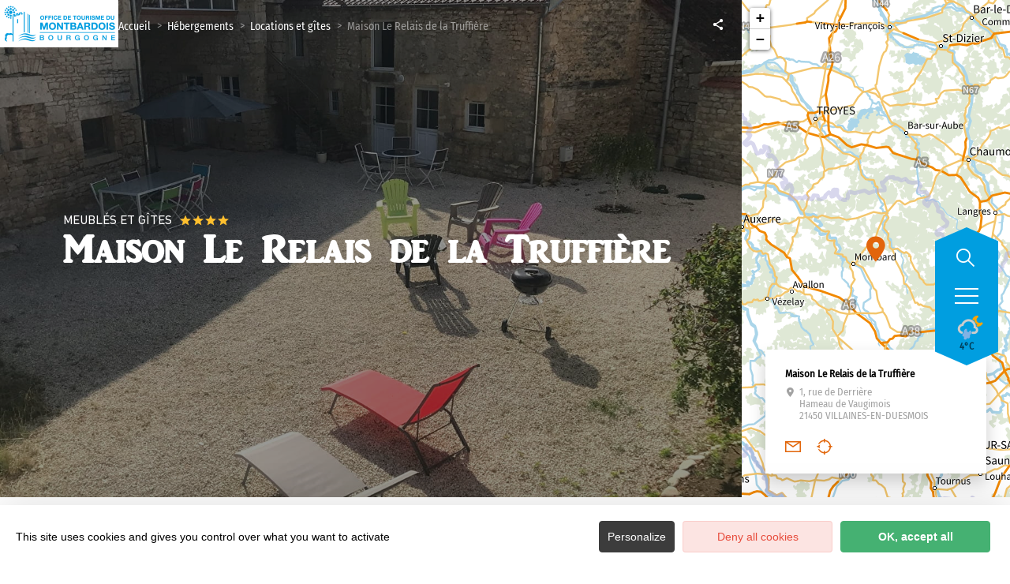

--- FILE ---
content_type: text/html; charset=UTF-8
request_url: https://www.ot-montbard.fr/sit/maison-le-relais-de-la-truffiere
body_size: 15652
content:
<!DOCTYPE html>
<html lang="fr-FR"
	prefix="og: https://ogp.me/ns#"  data-lang="fr">
<head>
    <meta charset="UTF-8">
    <title>Maison Le Relais de la Truffière | </title>

    <meta http-equiv="X-UA-Compatible" content="IE=edge">
    <meta name="viewport" content="width=device-width,initial-scale=1,maximum-scale=1,user-scalable=no">

    <meta name="theme-color" content="#e2660b">
    <meta name="msapplication-navbutton-color" content="#e2660b">
    <meta name="apple-mobile-web-app-status-bar-style" content="#e2660b">
    <meta name="mobile-web-app-capable" content="yes">
    <meta name="apple-mobile-web-app-capable" content="yes"/>
    <meta name="apple-mobile-web-app-status-bar-style" content="#e2660b">

    <meta name='robots' content='max-image-preview:large' />
<style id='classic-theme-styles-inline-css' type='text/css'>
/*! This file is auto-generated */
.wp-block-button__link{color:#fff;background-color:#32373c;border-radius:9999px;box-shadow:none;text-decoration:none;padding:calc(.667em + 2px) calc(1.333em + 2px);font-size:1.125em}.wp-block-file__button{background:#32373c;color:#fff;text-decoration:none}
</style>
<style id='global-styles-inline-css' type='text/css'>
body{--wp--preset--color--black: #000000;--wp--preset--color--cyan-bluish-gray: #abb8c3;--wp--preset--color--white: #ffffff;--wp--preset--color--pale-pink: #f78da7;--wp--preset--color--vivid-red: #cf2e2e;--wp--preset--color--luminous-vivid-orange: #ff6900;--wp--preset--color--luminous-vivid-amber: #fcb900;--wp--preset--color--light-green-cyan: #7bdcb5;--wp--preset--color--vivid-green-cyan: #00d084;--wp--preset--color--pale-cyan-blue: #8ed1fc;--wp--preset--color--vivid-cyan-blue: #0693e3;--wp--preset--color--vivid-purple: #9b51e0;--wp--preset--gradient--vivid-cyan-blue-to-vivid-purple: linear-gradient(135deg,rgba(6,147,227,1) 0%,rgb(155,81,224) 100%);--wp--preset--gradient--light-green-cyan-to-vivid-green-cyan: linear-gradient(135deg,rgb(122,220,180) 0%,rgb(0,208,130) 100%);--wp--preset--gradient--luminous-vivid-amber-to-luminous-vivid-orange: linear-gradient(135deg,rgba(252,185,0,1) 0%,rgba(255,105,0,1) 100%);--wp--preset--gradient--luminous-vivid-orange-to-vivid-red: linear-gradient(135deg,rgba(255,105,0,1) 0%,rgb(207,46,46) 100%);--wp--preset--gradient--very-light-gray-to-cyan-bluish-gray: linear-gradient(135deg,rgb(238,238,238) 0%,rgb(169,184,195) 100%);--wp--preset--gradient--cool-to-warm-spectrum: linear-gradient(135deg,rgb(74,234,220) 0%,rgb(151,120,209) 20%,rgb(207,42,186) 40%,rgb(238,44,130) 60%,rgb(251,105,98) 80%,rgb(254,248,76) 100%);--wp--preset--gradient--blush-light-purple: linear-gradient(135deg,rgb(255,206,236) 0%,rgb(152,150,240) 100%);--wp--preset--gradient--blush-bordeaux: linear-gradient(135deg,rgb(254,205,165) 0%,rgb(254,45,45) 50%,rgb(107,0,62) 100%);--wp--preset--gradient--luminous-dusk: linear-gradient(135deg,rgb(255,203,112) 0%,rgb(199,81,192) 50%,rgb(65,88,208) 100%);--wp--preset--gradient--pale-ocean: linear-gradient(135deg,rgb(255,245,203) 0%,rgb(182,227,212) 50%,rgb(51,167,181) 100%);--wp--preset--gradient--electric-grass: linear-gradient(135deg,rgb(202,248,128) 0%,rgb(113,206,126) 100%);--wp--preset--gradient--midnight: linear-gradient(135deg,rgb(2,3,129) 0%,rgb(40,116,252) 100%);--wp--preset--font-size--small: 13px;--wp--preset--font-size--medium: 20px;--wp--preset--font-size--large: 36px;--wp--preset--font-size--x-large: 42px;--wp--preset--spacing--20: 0.44rem;--wp--preset--spacing--30: 0.67rem;--wp--preset--spacing--40: 1rem;--wp--preset--spacing--50: 1.5rem;--wp--preset--spacing--60: 2.25rem;--wp--preset--spacing--70: 3.38rem;--wp--preset--spacing--80: 5.06rem;--wp--preset--shadow--natural: 6px 6px 9px rgba(0, 0, 0, 0.2);--wp--preset--shadow--deep: 12px 12px 50px rgba(0, 0, 0, 0.4);--wp--preset--shadow--sharp: 6px 6px 0px rgba(0, 0, 0, 0.2);--wp--preset--shadow--outlined: 6px 6px 0px -3px rgba(255, 255, 255, 1), 6px 6px rgba(0, 0, 0, 1);--wp--preset--shadow--crisp: 6px 6px 0px rgba(0, 0, 0, 1);}:where(.is-layout-flex){gap: 0.5em;}:where(.is-layout-grid){gap: 0.5em;}body .is-layout-flow > .alignleft{float: left;margin-inline-start: 0;margin-inline-end: 2em;}body .is-layout-flow > .alignright{float: right;margin-inline-start: 2em;margin-inline-end: 0;}body .is-layout-flow > .aligncenter{margin-left: auto !important;margin-right: auto !important;}body .is-layout-constrained > .alignleft{float: left;margin-inline-start: 0;margin-inline-end: 2em;}body .is-layout-constrained > .alignright{float: right;margin-inline-start: 2em;margin-inline-end: 0;}body .is-layout-constrained > .aligncenter{margin-left: auto !important;margin-right: auto !important;}body .is-layout-constrained > :where(:not(.alignleft):not(.alignright):not(.alignfull)){max-width: var(--wp--style--global--content-size);margin-left: auto !important;margin-right: auto !important;}body .is-layout-constrained > .alignwide{max-width: var(--wp--style--global--wide-size);}body .is-layout-flex{display: flex;}body .is-layout-flex{flex-wrap: wrap;align-items: center;}body .is-layout-flex > *{margin: 0;}body .is-layout-grid{display: grid;}body .is-layout-grid > *{margin: 0;}:where(.wp-block-columns.is-layout-flex){gap: 2em;}:where(.wp-block-columns.is-layout-grid){gap: 2em;}:where(.wp-block-post-template.is-layout-flex){gap: 1.25em;}:where(.wp-block-post-template.is-layout-grid){gap: 1.25em;}.has-black-color{color: var(--wp--preset--color--black) !important;}.has-cyan-bluish-gray-color{color: var(--wp--preset--color--cyan-bluish-gray) !important;}.has-white-color{color: var(--wp--preset--color--white) !important;}.has-pale-pink-color{color: var(--wp--preset--color--pale-pink) !important;}.has-vivid-red-color{color: var(--wp--preset--color--vivid-red) !important;}.has-luminous-vivid-orange-color{color: var(--wp--preset--color--luminous-vivid-orange) !important;}.has-luminous-vivid-amber-color{color: var(--wp--preset--color--luminous-vivid-amber) !important;}.has-light-green-cyan-color{color: var(--wp--preset--color--light-green-cyan) !important;}.has-vivid-green-cyan-color{color: var(--wp--preset--color--vivid-green-cyan) !important;}.has-pale-cyan-blue-color{color: var(--wp--preset--color--pale-cyan-blue) !important;}.has-vivid-cyan-blue-color{color: var(--wp--preset--color--vivid-cyan-blue) !important;}.has-vivid-purple-color{color: var(--wp--preset--color--vivid-purple) !important;}.has-black-background-color{background-color: var(--wp--preset--color--black) !important;}.has-cyan-bluish-gray-background-color{background-color: var(--wp--preset--color--cyan-bluish-gray) !important;}.has-white-background-color{background-color: var(--wp--preset--color--white) !important;}.has-pale-pink-background-color{background-color: var(--wp--preset--color--pale-pink) !important;}.has-vivid-red-background-color{background-color: var(--wp--preset--color--vivid-red) !important;}.has-luminous-vivid-orange-background-color{background-color: var(--wp--preset--color--luminous-vivid-orange) !important;}.has-luminous-vivid-amber-background-color{background-color: var(--wp--preset--color--luminous-vivid-amber) !important;}.has-light-green-cyan-background-color{background-color: var(--wp--preset--color--light-green-cyan) !important;}.has-vivid-green-cyan-background-color{background-color: var(--wp--preset--color--vivid-green-cyan) !important;}.has-pale-cyan-blue-background-color{background-color: var(--wp--preset--color--pale-cyan-blue) !important;}.has-vivid-cyan-blue-background-color{background-color: var(--wp--preset--color--vivid-cyan-blue) !important;}.has-vivid-purple-background-color{background-color: var(--wp--preset--color--vivid-purple) !important;}.has-black-border-color{border-color: var(--wp--preset--color--black) !important;}.has-cyan-bluish-gray-border-color{border-color: var(--wp--preset--color--cyan-bluish-gray) !important;}.has-white-border-color{border-color: var(--wp--preset--color--white) !important;}.has-pale-pink-border-color{border-color: var(--wp--preset--color--pale-pink) !important;}.has-vivid-red-border-color{border-color: var(--wp--preset--color--vivid-red) !important;}.has-luminous-vivid-orange-border-color{border-color: var(--wp--preset--color--luminous-vivid-orange) !important;}.has-luminous-vivid-amber-border-color{border-color: var(--wp--preset--color--luminous-vivid-amber) !important;}.has-light-green-cyan-border-color{border-color: var(--wp--preset--color--light-green-cyan) !important;}.has-vivid-green-cyan-border-color{border-color: var(--wp--preset--color--vivid-green-cyan) !important;}.has-pale-cyan-blue-border-color{border-color: var(--wp--preset--color--pale-cyan-blue) !important;}.has-vivid-cyan-blue-border-color{border-color: var(--wp--preset--color--vivid-cyan-blue) !important;}.has-vivid-purple-border-color{border-color: var(--wp--preset--color--vivid-purple) !important;}.has-vivid-cyan-blue-to-vivid-purple-gradient-background{background: var(--wp--preset--gradient--vivid-cyan-blue-to-vivid-purple) !important;}.has-light-green-cyan-to-vivid-green-cyan-gradient-background{background: var(--wp--preset--gradient--light-green-cyan-to-vivid-green-cyan) !important;}.has-luminous-vivid-amber-to-luminous-vivid-orange-gradient-background{background: var(--wp--preset--gradient--luminous-vivid-amber-to-luminous-vivid-orange) !important;}.has-luminous-vivid-orange-to-vivid-red-gradient-background{background: var(--wp--preset--gradient--luminous-vivid-orange-to-vivid-red) !important;}.has-very-light-gray-to-cyan-bluish-gray-gradient-background{background: var(--wp--preset--gradient--very-light-gray-to-cyan-bluish-gray) !important;}.has-cool-to-warm-spectrum-gradient-background{background: var(--wp--preset--gradient--cool-to-warm-spectrum) !important;}.has-blush-light-purple-gradient-background{background: var(--wp--preset--gradient--blush-light-purple) !important;}.has-blush-bordeaux-gradient-background{background: var(--wp--preset--gradient--blush-bordeaux) !important;}.has-luminous-dusk-gradient-background{background: var(--wp--preset--gradient--luminous-dusk) !important;}.has-pale-ocean-gradient-background{background: var(--wp--preset--gradient--pale-ocean) !important;}.has-electric-grass-gradient-background{background: var(--wp--preset--gradient--electric-grass) !important;}.has-midnight-gradient-background{background: var(--wp--preset--gradient--midnight) !important;}.has-small-font-size{font-size: var(--wp--preset--font-size--small) !important;}.has-medium-font-size{font-size: var(--wp--preset--font-size--medium) !important;}.has-large-font-size{font-size: var(--wp--preset--font-size--large) !important;}.has-x-large-font-size{font-size: var(--wp--preset--font-size--x-large) !important;}
.wp-block-navigation a:where(:not(.wp-element-button)){color: inherit;}
:where(.wp-block-post-template.is-layout-flex){gap: 1.25em;}:where(.wp-block-post-template.is-layout-grid){gap: 1.25em;}
:where(.wp-block-columns.is-layout-flex){gap: 2em;}:where(.wp-block-columns.is-layout-grid){gap: 2em;}
.wp-block-pullquote{font-size: 1.5em;line-height: 1.6;}
</style>
<link rel='stylesheet' id='main-style-css' href='https://www.ot-montbard.fr/theme/assets/dist/style-1763389611.css' type='text/css' media='all' />
<link rel='stylesheet' id='acf-icon-picker-css' href='https://www.ot-montbard.fr/theme/assets/fonts/montbard-icomoon/style.css#defer' defer='defer' type='text/css' media='all' />
<link rel='shortlink' href='https://www.ot-montbard.fr/?p=1367' />
<script>document.documentElement.className += " js";</script>

                <link rel="apple-touch-icon" sizes="180x180" href="https://www.ot-montbard.fr/uploads/2021/11/favicon_tour-1-180x180-cde434dd17fe8f9d4c8df475254aeced.png">
        <link rel="icon" type="image/png" sizes="32x32" href="https://www.ot-montbard.fr/uploads/2021/11/favicon_tour-1-32x32-cde434dd17fe8f9d4c8df475254aeced.png">
        <link rel="icon" type="image/png" sizes="16x16" href="https://www.ot-montbard.fr/uploads/2021/11/favicon_tour-1-16x16-cde434dd17fe8f9d4c8df475254aeced.png">
        
    
    
    <!-- Matomo -->
    <script type="text/javascript">
        var _paq = window._paq || [];


        // Non Propagration des Cookies
        _paq.push([function () {
            var self = this;

            function getOriginalVisitorCookieTimeout() {
                var now = new Date(),
                    nowTs = Math.round(now.getTime() / 1000),
                    visitorInfo = self.getVisitorInfo();
                var createTs = parseInt(visitorInfo[2]);
                var cookieTimeout = 33696000; // 13 mois en secondes
                var originalTimeout = createTs + cookieTimeout - nowTs;
                return originalTimeout;
            }

            this.setVisitorCookieTimeout(getOriginalVisitorCookieTimeout());
        }]);


        /* tracker methods like "setCustomDimension" should be called before "trackPageView" */
        _paq.push(['trackPageView']);
        _paq.push(['enableLinkTracking']);
        (function () {
            var u = "https://matomo.fas-bfct.fr/";
            _paq.push(['addTracker', u + 'matomo.php', 1]);
                        _paq.push(['setSiteId', '15']);
                        _paq.push(['setTrackerUrl', u + 'matomo.php']);
            var d = document, g = d.createElement('script'), s = d.getElementsByTagName('script')[0];
            g.type = 'text/javascript';
            g.async = true;
            g.defer = true;
            g.src = u + 'matomo.js';
            s.parentNode.insertBefore(g, s);
        })();
    </script>
    <!-- End Matomo Code -->
</head>

<body >
<header id="header" class="type-3">
    <!-- Logo du site -->
    <a href="https://www.ot-montbard.fr/" class="logo">
                <figure><img src="https://www.ot-montbard.fr/uploads/2021/11/logo-150x60.png" alt="" width="150" height="60" srcset="https://www.ot-montbard.fr/uploads/2021/11/logo-150x60.png 1x, https://www.ot-montbard.fr/uploads/2021/11/logo-300x120.png 2x" /></figure>    </a>
    <!-- Recherche -->
            <!-- Open Search Overlay -->
        <a href="#overlay-search" class="icon-search" data-gtm="rechercher"><span class="fas-ico-search"></span></a>
        <!-- Langues -->
    
    <!-- BURGER MENU -->
    <div class="th-menu" data-gtm="menu">
        <span></span>
        <span></span>
        <span></span>
        <span></span>
    </div>


    <!-- Navigation secondaire -->
    <div class="nav-right">
        
        <div class="data-weather" data-weather-city="Montbard">
            <!--
            <span class="data-topweather-weather">
                <span class="meteo-basecloud"></span>
                <span class="meteo-drizzle"></span>
                <span class="meteo-sunny"></span></span>
            <span class="temp">12°C</span>
            -->
        </div>
    </div>

</header>

<!-- Logo du site -->
<a href="https://www.ot-montbard.fr/" class="logo-header">
    <figure><img src="https://www.ot-montbard.fr/uploads/2021/11/logo-150x60.png" alt="" width="150" height="60" srcset="https://www.ot-montbard.fr/uploads/2021/11/logo-150x60.png 1x, https://www.ot-montbard.fr/uploads/2021/11/logo-300x120.png 2x" /></figure></a>


<!-- Navigation centrale -->
<div class="wrapper-nav">
    <!-- Title Menu - Mobile -->
    <div class="wrapper-title-menu">
        <span class="title-menu"><span class="fas-ico-cross close-menu"></span>Menu</span>
        <!-- Open Search on Mobile -->
        <!--<a href="#Search" class="icon-search" data-gtm="rechercher"><span class="fas-ico-search"></span></a>-->
                    <!-- Open Search Overlay -->
            <a href="#overlay-search" class="icon-search" data-gtm="rechercher"><span class="fas-ico-search"></span></a>
            </div>

    <nav>
        <ul>
                            <li class="has-sub-menu">
                    <a data-menu-hl="menu_highlight_1700"  href="https://www.ot-montbard.fr/loffice-de-tourisme/" data-gtm="menu-niveau1">Explorer</a>
                                            <div class="sub-menu">
                            <div class="meta-header">
                                <span class="title-niveau-1">Explorer</span>
                                <span class="back"><span class="fas-ico-arrow-left"></span>Retour</span>
                            </div>

                            <div class="wrapper-menu-niveau-2">
                                <ul class="menu-niveau-2">
                                                                            <li><a  href="https://www.ot-montbard.fr/patrimoine-et-sites-historiques/">Patrimoine</a></li>
                                                                            <li><a  href="https://www.ot-montbard.fr/petits-coins-de-nature/">Nature</a></li>
                                                                            <li><a  href="https://www.ot-montbard.fr/consommer-local/">Consommer local</a></li>
                                                                            <li><a  href="https://www.ot-montbard.fr/activites-de-loisirs/detente-et-bien-etre/">Détente et bien être</a></li>
                                                                    </ul>
                                <div class="sub-images v-tablet-p">
                                        <a  href="https://www.ot-montbard.fr/en-famille/" class="item">    <div>
        <figure class="fit-cover"><img src="[data-uri]"  data-src="https://www.ot-montbard.fr/uploads/2022/06/img_0774-310x310.jpg" alt="" width="310" height="310" class="lazy"/><figcaption tabindex="16">Miléna Sécher</figcaption></figure>        <span class="title">Que faire en famille ?</span>    </div>
    </a>        <a  href="https://www.ot-montbard.fr/hors-des-sentiers-battus/" class="item">    <div>
        <figure class="fit-cover"><img src="[data-uri]"  data-src="https://www.ot-montbard.fr/uploads/2022/06/parc-et-musee-b_-guillot-ot-du-montbardois-30-310x310.jpg" alt="" width="310" height="310" class="lazy"/><figcaption tabindex="54">B. Guillot - Office de Tourisme du Montbardois</figcaption></figure>        <span class="title">Hors des sentiers battus</span>    </div>
    </a>        <a  href="https://www.ot-montbard.fr/les-incontournables-du-montbardois/" class="item">    <div>
        <figure class="fit-cover"><img src="[data-uri]"  data-src="https://www.ot-montbard.fr/uploads/2022/06/grande-forge-de-buffon-r_-krebel-cote-dor-tourisme-310x310.jpg" alt="" width="310" height="310" class="lazy"/><figcaption tabindex="61">R. Krebel - Côte-d'Or Tourisme</figcaption></figure>        <span class="title">Les incontournables du Montbardois</span>    </div>
    </a>                                    </div>
                            </div>
                        </div>
                                    </li>
                                <li class="has-sub-menu">
                    <a data-menu-hl="menu_highlight_1828"  href="https://www.ot-montbard.fr/patrimoine-et-sites-historiques/" data-gtm="menu-niveau1">Préparer</a>
                                            <div class="sub-menu">
                            <div class="meta-header">
                                <span class="title-niveau-1">Préparer</span>
                                <span class="back"><span class="fas-ico-arrow-left"></span>Retour</span>
                            </div>

                            <div class="wrapper-menu-niveau-2">
                                <ul class="menu-niveau-2">
                                                                            <li><a  href="https://www.ot-montbard.fr/hebergements/">Hébergements</a></li>
                                                                            <li><a  href="https://www.ot-montbard.fr/restaurants/">Restaurants</a></li>
                                                                            <li><a  href="https://www.ot-montbard.fr/comment-venir/">Comment venir et se déplacer</a></li>
                                                                            <li><a  href="https://www.ot-montbard.fr/accessibilite/">Accessibilité</a></li>
                                                                    </ul>
                                <div class="sub-images v-tablet-p">
                                        <a  href="https://www.ot-montbard.fr/en-famille/" class="item">    <div>
        <figure class="fit-cover"><img src="[data-uri]"  data-src="https://www.ot-montbard.fr/uploads/2022/06/img_0774-310x310.jpg" alt="" width="310" height="310" class="lazy"/><figcaption tabindex="134">Miléna Sécher</figcaption></figure>        <span class="title">Que faire en famille ?</span>    </div>
    </a>        <a  href="https://www.ot-montbard.fr/hors-des-sentiers-battus/" class="item">    <div>
        <figure class="fit-cover"><img src="[data-uri]"  data-src="https://www.ot-montbard.fr/uploads/2022/06/parc-et-musee-b_-guillot-ot-du-montbardois-30-310x310.jpg" alt="" width="310" height="310" class="lazy"/><figcaption tabindex="113">B. Guillot - Office de Tourisme du Montbardois</figcaption></figure>        <span class="title">Hors des sentiers battus</span>    </div>
    </a>        <a  href="https://www.ot-montbard.fr/les-incontournables-du-montbardois/" class="item">    <div>
        <figure class="fit-cover"><img src="[data-uri]"  data-src="https://www.ot-montbard.fr/uploads/2022/06/grande-forge-de-buffon-r_-krebel-cote-dor-tourisme-310x310.jpg" alt="" width="310" height="310" class="lazy"/><figcaption tabindex="17">R. Krebel - Côte-d'Or Tourisme</figcaption></figure>        <span class="title">Les incontournables du Montbardois</span>    </div>
    </a>                                    </div>
                            </div>
                        </div>
                                    </li>
                                <li >
                    <a data-menu-hl="menu_highlight_1650"  href="https://www.ot-montbard.fr/agenda/" data-gtm="menu-niveau1">Agenda</a>
                                    </li>
                                <li >
                    <a data-menu-hl="menu_highlight_3300"  href="https://www.ot-montbard.fr/devenir-ambassadeur/" data-gtm="menu-niveau1">Devenir Ambassadeur</a>
                                    </li>
                                <li >
                    <a data-menu-hl="menu_highlight_1702"  href="https://www.ot-montbard.fr/loffice-de-tourisme/" data-gtm="menu-niveau1">L’office de tourisme</a>
                                    </li>
                        </ul>
    </nav>

    <!-- Menu secondaire -->
    <div class="menu-secondaire">
                    <!-- Menu -->
            <ul class="menu-pro">
                <li><a  href="https://www.ot-montbard.fr/brochures/">Brochures</a></li>                <li><a  href="https://www.ot-montbard.fr/nous-contacter/">Nous contacter</a></li>            </ul>
        
                    <!-- Open Search Overlay -->
            <a href="#overlay-search" class="icon-search" data-gtm="rechercher"><span class="fas-ico-search"></span></a>
            </div>

            <!-- Social Networks -->
        <ul class="social-networks">
                            <li><a href="https://www.facebook.com/montbard.tourisme" target="_blank" data-gtm="reseaux sociaux"><span class="icon-ico-facebook"></span></a></li>
                                <li><a href="https://www.instagram.com/otmontbard/" target="_blank" data-gtm="reseaux sociaux"><span class="icon-ico-instagram"></span></a></li>
                                <li><a href="https://twitter.com/otmontbard" target="_blank" data-gtm="reseaux sociaux"><span class="icon-ico-twitter"></span></a></li>
                                <li><a href="https://www.tripadvisor.fr/Attraction_Review-g488279-d3378542-Reviews-Office_de_Tourisme_du_Montbardois-Montbard_Cote_d_Or_Bourgogne_Franche_Comte.html" target="_blank" data-gtm="reseaux sociaux"><span class="icon-ico-tripadvisor"></span></a></li>
                        </ul>
    

    <!-- IMAGES -->
    <div class="wrapper-sub-images">

        <div class="sub-images">
                                <div id="menu_highlight_1700" class="show">
                        <div class="slick-carousel" data-variable-width="true">
                                <a  href="https://www.ot-montbard.fr/en-famille/" class="item">    <div>
        <figure class="fit-cover"><img src="[data-uri]"  data-src="https://www.ot-montbard.fr/uploads/2022/06/img_0774-310x310.jpg" alt="" width="310" height="310" class="lazy"/><figcaption tabindex="131">Miléna Sécher</figcaption></figure>        <span class="title">Que faire en famille ?</span>    </div>
    </a>        <a  href="https://www.ot-montbard.fr/hors-des-sentiers-battus/" class="item">    <div>
        <figure class="fit-cover"><img src="[data-uri]"  data-src="https://www.ot-montbard.fr/uploads/2022/06/parc-et-musee-b_-guillot-ot-du-montbardois-30-310x310.jpg" alt="" width="310" height="310" class="lazy"/><figcaption tabindex="57">B. Guillot - Office de Tourisme du Montbardois</figcaption></figure>        <span class="title">Hors des sentiers battus</span>    </div>
    </a>        <a  href="https://www.ot-montbard.fr/les-incontournables-du-montbardois/" class="item">    <div>
        <figure class="fit-cover"><img src="[data-uri]"  data-src="https://www.ot-montbard.fr/uploads/2022/06/grande-forge-de-buffon-r_-krebel-cote-dor-tourisme-310x310.jpg" alt="" width="310" height="310" class="lazy"/><figcaption tabindex="112">R. Krebel - Côte-d'Or Tourisme</figcaption></figure>        <span class="title">Les incontournables du Montbardois</span>    </div>
    </a>                            </div>
                    </div>
                                        <div id="menu_highlight_1828" >
                        <div class="slick-carousel" data-variable-width="true">
                                <a  href="https://www.ot-montbard.fr/en-famille/" class="item">    <div>
        <figure class="fit-cover"><img src="[data-uri]"  data-src="https://www.ot-montbard.fr/uploads/2022/06/img_0774-310x310.jpg" alt="" width="310" height="310" class="lazy"/><figcaption tabindex="131">Miléna Sécher</figcaption></figure>        <span class="title">Que faire en famille ?</span>    </div>
    </a>        <a  href="https://www.ot-montbard.fr/hors-des-sentiers-battus/" class="item">    <div>
        <figure class="fit-cover"><img src="[data-uri]"  data-src="https://www.ot-montbard.fr/uploads/2022/06/parc-et-musee-b_-guillot-ot-du-montbardois-30-310x310.jpg" alt="" width="310" height="310" class="lazy"/><figcaption tabindex="117">B. Guillot - Office de Tourisme du Montbardois</figcaption></figure>        <span class="title">Hors des sentiers battus</span>    </div>
    </a>        <a  href="https://www.ot-montbard.fr/les-incontournables-du-montbardois/" class="item">    <div>
        <figure class="fit-cover"><img src="[data-uri]"  data-src="https://www.ot-montbard.fr/uploads/2022/06/grande-forge-de-buffon-r_-krebel-cote-dor-tourisme-310x310.jpg" alt="" width="310" height="310" class="lazy"/><figcaption tabindex="47">R. Krebel - Côte-d'Or Tourisme</figcaption></figure>        <span class="title">Les incontournables du Montbardois</span>    </div>
    </a>                            </div>
                    </div>
                            </div>
    </div>

</div>

    <main class="gabarit-sit " data-fiche_id="HLOBOU021V503K3O"
          data-fiche_name="Maison Le Relais de la Truffière"
          data-post_id="1367">
        <div class="wrapper-content">

            <!-- HEADER -->
            <header class="breadcrumb-white">

                <div class="wrapper-header" data-vheight="100 - 90">

                    <figure class="fit-cover o60"><picture><source srcset="https://www.ot-montbard.fr/uploads/external/b2e5e7bff393144db0183ece9e943bba-IMG-3651-5-420x420.jpg"  media="(max-width: 420px)" /><source srcset="https://www.ot-montbard.fr/uploads/external/b2e5e7bff393144db0183ece9e943bba-IMG-3651-5-1024x570.jpg" media="(max-width: 1024px) and (min-width: 801px)" /><img src="https://www.ot-montbard.fr/uploads/external/b2e5e7bff393144db0183ece9e943bba-IMG-3651-5-1600x900.jpg" alt="Maison Le Relais de la Truffière" width="1600" height="900"/></picture><figcaption tabindex="141">Gilles Comparot</figcaption></figure>                        <div class="macaron type-1">
    <div class="no-photo"></div>    </div>
    
                                <script type="application/ld+json">{"@context":"https:\/\/schema.org","@type":"BreadcrumbList","itemListElement":[{"@type":"ListItem","position":1,"name":"Accueil","item":"https:\/\/www.ot-montbard.fr\/"},{"@type":"ListItem","position":2,"name":"H\u00e9bergements","item":"https:\/\/www.ot-montbard.fr\/hebergements\/"},{"@type":"ListItem","position":3,"name":"Locations et g\u00eetes","item":"https:\/\/www.ot-montbard.fr\/hebergements\/locations-et-gites\/"},{"@type":"ListItem","position":4,"name":"Maison Le Relais de la Truffi\u00e8re"}]}</script>
            <div id="breadcrumb">
        <span>
                       <a href="https://www.ot-montbard.fr/">Accueil</a>
                        <span>
                                            <a href="https://www.ot-montbard.fr/hebergements/">Hébergements</a>
                        <span>
                                            <a href="https://www.ot-montbard.fr/hebergements/locations-et-gites/">Locations et gîtes</a>
                                <span class="breadcrumb_last">Maison Le Relais de la Truffière</span>
                                                            </span>
    </div>
    


                        <div class="social-share">
        <input class="toggle-input" id="toggle-input" type="checkbox">
        <label aria-hidden="true" aria-label="Partagez sur les réseaux sociaux" class="toggle" for="toggle-input"><span>Réseaux sociaux</span></label>

        <ul class="network-list">
            <li class="facebook"><a aria-label="Partagez sur Facebook" data-href="#" id="sharefacebook" target="_blank" title="Lien de partage sur Facebook"
                                    href="https://www.facebook.com/sharer/sharer.php?u=https://www.ot-montbard.fr/sit/maison-le-relais-de-la-truffiere"></a></li>
            <li class="twitter"><a aria-label="Partagez sur Twitter" id="sharetwitter" target="_blank" title="Lien de partage sur Twitter"
                                   href="https://twitter.com/intent/tweet?text=https://www.ot-montbard.fr/sit/maison-le-relais-de-la-truffiere"></a></li>
            <li class="linkedin"><a aria-label="Partagez sur LinkedIn" id="ShareLinkedIn" target="_blank" title="Lien de partage sur LinkedIn"
                                    href="https://www.linkedin.com/shareArticle?mini=true&amp;url=https://www.ot-montbard.fr/sit/maison-le-relais-de-la-truffiere"></a></li>
            <li class="mail"><a aria-label="Partagez par Email" id="ShareMail" title="Lien de partage par Email" href="mailto:&amp;body=https://www.ot-montbard.fr/sit/maison-le-relais-de-la-truffiere"></a></li>
        </ul>
    </div>
    
                    <div class="caption">

                        
                                                                            <div class="wrapper-cat">
                                <span class="category">Meublés et Gîtes</span>                                <div class="classement"><span class="fas-ico-star"></span><span class="fas-ico-star"></span><span class="fas-ico-star"></span><span class="fas-ico-star"></span></div>                            </div>
                                                    <h1>Maison Le Relais de la Truffière</h1>
                    </div>
                </div>

                

                


                                    <div id="description" class="description description-sejour">
                        <div class="bloc-texte" data-expand="380">
                            <p>Situé à Vaugimois, commune de Villaines-en-Duesmois entre Châtillon-sur-Seine et Montbard en Bourgogne, dans un ancien relais de diligence rénové, le Relais de la Truffière offre 2 logements pouvant être regroupés et accueillir jusqu'à 11 couchages dans une maison individuelle avec cour et jardin clos. <br />
Vaugimois est un petit village avec chapelle classée situé sur le GR213 A relayant Chamesson à Vézelay (liaison GR2 et GR13) avec un point de passage par l'Abbaye de Fontenay.<br />
<br />
Vous pourrez découvrir la truffière de l'exploitation familiale avec possibilité suivant la saison de déguster des truffes.<br />
<br />
Vous pouvez louer :<br />
La maison entière 180 m² (Grand gîte et petit gîte réunis)<br />
Le grand gîte 145 m² : 3 chambre 7 couchages<br />
Le Petit gîte 35 m²  : 1 chambre avec un lit en mezzanine et un lit escamotable confortable, 4 couchages.</p>                        </div>
                                                    <a href="#expand" class="link">Lire la suite</a>
                                                </div>
                    
            </header>

            <!-- BARRE LATERALE -->
            <div class="aside-bar">
                <div class="map">
                    <div class="maps" data-lat="47.6963293" data-lng="4.4906966"  data-marker="default" data-markericon="default"></div>    <div class="contact">
        <div>
            <span class="title"><strong>Maison Le Relais de la Truffière</strong></span>
            <address class="location">1, rue de Derrière</br>Hameau de Vaugimois </br>21450&nbsp;VILLAINES-EN-DUESMOIS</address>            <ul class="datas-link">
                <li class="tooltip"><a href="#overlay-contact" data-gtm="contact-4" data-fs-tracking="MAILTO"><span class="fas-ico-mail"></span></a></li><li><a href="https://www.google.com/maps?saddr&daddr=47.6963293,4.4906966" target="_blank" rel="noopener"><span class="fas-ico-position-geo"></span></a></li>            </ul>
        </div>
        
    </div>
    
                </div>
            </div>

            <!-- CONTENU SIT -->
            <div class="wrapper-content-sit">
                        <div id="infos" class="bloc-sit info-compt">
            <ul>
                <li><span class="fas-ico-langues"></span>Français, Anglais</li><li><span class="fas-ico-hebergements"></span>4&nbsp;chambre(s), 11&nbsp;personnes(s)</li><li><span class="fas-ico-cards"></span>Chèques bancaires et postaux, Espèces, Virements</li><li><span class="fas-ico-animaux-sit"></span>Animaux interdits</li>            </ul>
        </div>
                <div class="bloc-sit services">
            <span class="title-sit">Équipements</span><ul><li>Abri vélos</li><li>Cour</li><li>Jardin</li><li>Jeux pour enfants</li><li>Location ou prêt de vélo</li><li>Parking</li><li>Salon de jardin</li><li class="more-services"><button type="button" class="v-mobile" aria-label="Autres services"></button></li></ul><span class="title-sit">Services</span><ul><li>Gîte Plus : Ménage draps, linge de toilette</li><li>Location de linge</li><li>Nettoyage / ménage</li><li>WIFI</li></ul><span class="title-sit">Activités</span><ul><li>Animations</li><li>Chasse</li><li>Location de vélos</li><li>Pêche</li><li>Piscine collective</li><li>Sentier de randonnée</li><li>Vignoble</li><li class="more-services"><button type="button" class="v-mobile" aria-label="Autres services"></button></li></ul>        </div>
        

    <!-- Galerie d'images -->
    <div id="photos" class="bloc-sit bloc-galerie">

        <a href="https://www.ot-montbard.fr/uploads/external/b2e5e7bff393144db0183ece9e943bba-IMG-3651-5-1600x0.jpg" class="zoombox zgallery1 hide" title="Gilles Comparot"></a><a href="https://www.ot-montbard.fr/uploads/external/2661379207de3f56fc262c395dc6e0d9-DSC00988-1600x0.jpg" class="zoombox zgallery1 item" title="Gilles Comparot"> <figure class="fit-cover"><img src="https://www.ot-montbard.fr/uploads/external/2661379207de3f56fc262c395dc6e0d9-DSC00988-392x392.jpg" alt="Maison Le Relais de la Truffière" width="392" height="391"/><figcaption tabindex="28">Gilles Comparot</figcaption></figure></a><a href="https://www.ot-montbard.fr/uploads/external/3951a6c14cb8f4cee3455b8e8966e47b-DSC01016-1600x0.jpg" class="zoombox zgallery1 item" title="Gilles Comparot"> <figure class="fit-cover"><img src="https://www.ot-montbard.fr/uploads/external/3951a6c14cb8f4cee3455b8e8966e47b-DSC01016-392x392.jpg" alt="Maison Le Relais de la Truffière" width="392" height="391"/><figcaption tabindex="16">Gilles Comparot</figcaption></figure></a><a href="https://www.ot-montbard.fr/uploads/external/0d5ce984368275c71d724cb5c7f5f71c-DSC00991-1600x0.jpg" class="zoombox zgallery1 item" title="Gilles Comparot"> <figure class="fit-cover"><img src="https://www.ot-montbard.fr/uploads/external/0d5ce984368275c71d724cb5c7f5f71c-DSC00991-392x392.jpg" alt="Maison Le Relais de la Truffière" width="392" height="391"/><figcaption tabindex="71">Gilles Comparot</figcaption></figure><span class="nb-photos"><span class="fas-ico-photo"></span>+7</span></a><a href="https://www.ot-montbard.fr/uploads/external/2a6ad8accf7775470dfa99c190f901b0-DSC00981-1600x0.jpg" class="zoombox zgallery1 hide" title="Gilles Comparot"></a><a href="https://www.ot-montbard.fr/uploads/external/91341ff553b0e71430f6188966baa52f-DSC00985-1600x0.jpg" class="zoombox zgallery1 hide" title="Gilles Comparot"></a><a href="https://www.ot-montbard.fr/uploads/external/0cf0a92a6a528348c5aa9aa3c03d6a0b-DSC01021-2-1600x0.jpg" class="zoombox zgallery1 hide" title="Gilles Comparot"></a><a href="https://www.ot-montbard.fr/uploads/external/7407abc224e44433e15f643091fcea63-DSC00979-1600x0.jpg" class="zoombox zgallery1 hide" title="Gilles Comparot"></a><a href="https://www.ot-montbard.fr/uploads/external/21a95f18a40d355db93e47488b0c3abe-DSC01049-1600x0.jpg" class="zoombox zgallery1 hide" title="Gilles Comparot"></a><a href="https://www.ot-montbard.fr/uploads/external/3a1ed9a103b41a7cbc511cc66aa3451e-chambre-rambarde-bleue-1600x0.jpg" class="zoombox zgallery1 hide" title="Gilles Comparot"></a>    </div>
                </div>

            <div class="wrapper-ancres">
                <nav class="ancre-v2 var-3">
                    <ul>
                        <li><a href="#description" class="" data-gtm="navigation-2">Présentation</a></li><li><a href="#infos" class="" data-gtm="navigation-2">Infos complémentaires</a></li><li><a href="#photos" class="" data-gtm="navigation-2"><span class="fas-ico-photo"></span> +9</a></a></li>                    </ul>
                    <button class="move-ancre"><span class="icon-ico-arrow-right"></span></button>
                </nav>
            </div>
        </div>

        
    </main>

<script type="application/ld+json">{"@context":"http:\/\/schema.org","@type":"LodgingBusiness","name":"Maison Le Relais de la Truffi\u00e8re","description":"Situ\u00e9 \u00e0 Vaugimois, commune de Villaines-en-Duesmois entre Ch\u00e2tillon-sur-Seine et Montbard en Bourgogne, dans un ancien relais de diligence r\u00e9nov\u00e9, le Relais de la Truffi\u00e8re offre 2 logements pouvant \u00eatre regroup\u00e9s et accueillir jusqu'\u00e0 11 couchages dans une maison individuelle avec cour et jardin clos. \nVaugimois est un petit village avec chapelle class\u00e9e situ\u00e9 sur le GR213 A relayant Chamesson \u00e0 V\u00e9zelay (liaison GR2 et GR13) avec un point de passage par l'Abbaye de Fontenay.\n\nVous pourrez d\u00e9couvrir la truffi\u00e8re de l'exploitation familiale avec possibilit\u00e9 suivant la saison de d\u00e9guster des truffes.\n\nVous pouvez louer :\nLa maison enti\u00e8re 180 m\u00b2 (Grand g\u00eete et petit g\u00eete r\u00e9unis)\nLe grand g\u00eete 145 m\u00b2 : 3 chambre 7 couchages\nLe Petit g\u00eete 35 m\u00b2  : 1 chambre avec un lit en mezzanine et un lit escamotable confortable, 4 couchages.","petsAllowed":false,"paymentAccepted":"Ch\u00e8ques bancaires et postaux, Esp\u00e8ces, Virements","availableLanguage":"Fran\u00e7ais, Anglais","numberOfRooms":4,"starRating":{"@type":"Rating","ratingValue":4,"author":{"@type":"Organization","name":"Pr\u00e9f\u00e9cture"}},"amenityFeature":[{"name":"Abri v\u00e9los","value":"oui","@type":"LocationFeatureSpecification"},{"name":"Cour","value":"oui","@type":"LocationFeatureSpecification"},{"name":"Jardin","value":"oui","@type":"LocationFeatureSpecification"},{"name":"Jeux pour enfants","value":"oui","@type":"LocationFeatureSpecification"},{"name":"Location ou pr\u00eat de v\u00e9lo","value":"oui","@type":"LocationFeatureSpecification"},{"name":"Parking","value":"oui","@type":"LocationFeatureSpecification"},{"name":"Salon de jardin","value":"oui","@type":"LocationFeatureSpecification"},{"name":"G\u00eete Plus : M\u00e9nage draps, linge de toilette","value":"oui","@type":"LocationFeatureSpecification"},{"name":"Location de linge","value":"oui","@type":"LocationFeatureSpecification"},{"name":"Nettoyage \/ m\u00e9nage","value":"oui","@type":"LocationFeatureSpecification"},{"name":"WIFI","value":"oui","@type":"LocationFeatureSpecification"}],"awards":"","address":{"@type":"PostalAddress","addressLocality":"VILLAINES-EN-DUESMOIS","postalCode":"21450","streetAddress":"1, rue de Derri\u00e8re Hameau de Vaugimois  "},"geo":{"@type":"GeoCoordinates","latitude":"47.6963293","longitude":"4.4906966"}} </script><footer id="footer">

    <div class="content-wrapper content-wrapper-large partenaires type-1">
    <span class="title-newsletter">Nos labels</span>
    <div class="wrapper-logos">
                        <a href="https://www.ot-montbard.fr/loffice-de-tourisme/" class="logo" target="_blank">
                    <figure><img src="[data-uri]"  data-src="https://www.ot-montbard.fr/uploads/external/995de478a1589d2fdc78a41387f7da1d-logo-qualite-tourisme_detoure-244x122-1680185027-122x61.png" alt="" width="122" height="61" src="[data-uri]"  data-srcset="https://www.ot-montbard.fr/uploads/external/995de478a1589d2fdc78a41387f7da1d-logo-qualite-tourisme_detoure-244x122-1680185027-122x61.png 1x, https://www.ot-montbard.fr/uploads/2023/03/logo-qualite-tourisme_detoure-244x122-1680185027.png 2x"  class="lazy"/><figcaption tabindex="10">Qualité Tourisme</figcaption></figure>                </a>
                                <a href="https://www.ot-montbard.fr/accessibilite/" class="logo" target="_blank">
                    <figure><img src="[data-uri]"  data-src="https://www.ot-montbard.fr/uploads/external/09684a3b42d2629cf45b203d5956cef6-capture-decran-2024-08-01-114545-244x122-1722505799-122x61.png" alt="" width="122" height="61" src="[data-uri]"  data-srcset="https://www.ot-montbard.fr/uploads/external/09684a3b42d2629cf45b203d5956cef6-capture-decran-2024-08-01-114545-244x122-1722505799-122x61.png 1x, https://www.ot-montbard.fr/uploads/2023/03/capture-decran-2024-08-01-114545-244x122-1722505799.png 2x"  class="lazy"/></figure>                </a>
                                <a href="https://www.ot-montbard.fr/petits-coins-de-nature/canal-de-bourgogne-velo/" class="logo" target="_blank">
                    <figure><img src="[data-uri]"  data-src="https://www.ot-montbard.fr/uploads/external/3acaed88c6b67c7af10d776519ecce0a-logo-accueil-velo_detoure-244x122-1680185042-122x61.png" alt="" width="122" height="61" src="[data-uri]"  data-srcset="https://www.ot-montbard.fr/uploads/external/3acaed88c6b67c7af10d776519ecce0a-logo-accueil-velo_detoure-244x122-1680185042-122x61.png 1x, https://www.ot-montbard.fr/uploads/2023/03/logo-accueil-velo_detoure-244x122-1680185042.png 2x"  class="lazy"/><figcaption tabindex="29">Accueil Vélo</figcaption></figure>                </a>
                    </div>
</div><div class="col-wrapper col-wrapper-large comment-venir type-1">

    

    <div class="col-50 texte">
        <div class="bloc-texte">
            <span class="title">Comment venir dans le Montbardois ?</span>                        <p>Situé à mi-chemin entre Auxerre et Dijon sur le tracé du Canal de Bourgogne, le Montbardois s'ouvre à vous. C'est la destination idéale pour pratiquer des activités nature en itinérance et découvrir le riche patrimoine bourguignon.</p>
<p>Nous sommes à seulement 1h de Paris et 2h30 de Lyon en TGV !<br />
Estimez ici votre temps de voyage vers notre beau territoire.</p>
        </div>

        <form action="https://maps.google.com/" target="_blank" method="GET" class="wrapper-itineraire">
            <div class="group">
                <label for="start-itineraire-2">Depuis</label>
                <input type="text" id="start-itineraire-2" name="saddr" placeholder="Votre ville ou code postal">
            </div>

            <div class="group">
                <label for="end-itineraire-2">Vers</label>

                                    <input type="text"  name="daddr" id="end-itineraire-2" value="" placeholder="Votre destination">
                                                    </div>

            <button type="submit" data-gtm="venir">Chercher un itinéraire<span class="fas-ico-itineraire"></span></button>
        </form>
    </div>

            <div class="col-50 image image-jpg">
            <figure><img src="[data-uri]"  data-src="https://www.ot-montbard.fr/uploads/2021/11/commentvenir-740x0.png" alt="" width="740" height="747" class="lazy"/></figure>        </div>
        
</div><div class="content-wrapper content-wrapper-large newsletter type-1 " >
  <div class="bloc-texte">
      <span class="title-newsletter">Restons connectés</span>              </div>


          <!-- Réseaux sociaux -->
      <div class="networks">
            <span>Suivez-nous sur :</span>
        <ul>
                          <li><a href="https://www.facebook.com/montbard.tourisme" target="_blank" aria-label="icon-ico-facebook" data-gtm="social-icon-ico-facebook"><span class="icon-ico-facebook"></span></a></li>
                              <li><a href="https://www.instagram.com/otmontbard/" target="_blank" aria-label="icon-ico-instagram" data-gtm="social-icon-ico-instagram"><span class="icon-ico-instagram"></span></a></li>
                              <li><a href="https://twitter.com/otmontbard" target="_blank" aria-label="icon-ico-twitter" data-gtm="social-icon-ico-twitter"><span class="icon-ico-twitter"></span></a></li>
                              <li><a href="https://www.tripadvisor.fr/Attraction_Review-g488279-d3378542-Reviews-Office_de_Tourisme_du_Montbardois-Montbard_Cote_d_Or_Bourgogne_Franche_Comte.html" target="_blank" aria-label="icon-ico-tripadvisor" data-gtm="social-icon-ico-tripadvisor"><span class="icon-ico-tripadvisor"></span></a></li>
                        </ul>
      </div>
    
  <!-- form ici -->
    <div class="frm_forms  with_frm_style frm_style_style-formidable" id="frm_form_1_container" ><form enctype="multipart/form-data" method="post" class="frm-show-form  frm_pro_form " id="form_form-strate-newsletter" ><div class="frm_form_fields "><fieldset><legend class="frm_screen_reader">Newsletter</legend><div class="frm_fields_container"><input type="hidden" name="frm_action" value="create" /><input type="hidden" name="form_id" value="1" /><input type="hidden" name="frm_hide_fields_1" id="frm_hide_fields_1" value="" /><input type="hidden" name="form_key" value="form-strate-newsletter" /><input type="hidden" name="item_meta[0]" value="" /><input type="hidden" id="frm_submit_entry_1" name="frm_submit_entry_1" value="bb1b1cc5cc" /><input type="hidden" name="_wp_http_referer" value="/sit/maison-le-relais-de-la-truffiere" /><div id="frm_field_19_container" class="frm_form_field form-field  frm_top_container frm_half frm_first"><label for="field_edbnv" id="field_edbnv_label" class="frm_primary_label">Nom<span class="frm_required"></span></label><input type="text" id="field_edbnv" name="item_meta[19]" value=""  data-invmsg="texte est non valide" aria-invalid="false"  /></div><div id="frm_field_18_container" class="frm_form_field form-field  frm_top_container frm_half"><label for="field_zvmiq" id="field_zvmiq_label" class="frm_primary_label">Prénom<span class="frm_required"></span></label><input type="text" id="field_zvmiq" name="item_meta[18]" value=""  data-invmsg="texte est non valide" aria-invalid="false"  /></div><div id="frm_field_17_container" class="frm_form_field form-field  frm_top_container frm6 frm_first"><label for="field_tu439" id="field_tu439_label" class="frm_primary_label">Code postal<span class="frm_required"></span></label><input type="text" id="field_tu439" name="item_meta[17]" value=""  data-invmsg="texte est non valide" aria-invalid="false"  /></div><div id="frm_field_1_container" class="frm_form_field form-field  frm_required_field frm_top_container frm6"><label for="field_4hna6" id="field_4hna6_label" class="frm_primary_label">Email : <span class="frm_required">*</span></label><input type="email" id="field_4hna6" name="item_meta[1]" value=""  data-reqmsg="Ce champ ne peut pas être vide" aria-required="true" data-invmsg="E-mail est non valide" aria-invalid="false"  /></div><div id="frm_field_2_container" class="frm_form_field form-field  frm_required_field frm_top_container vertical_radio"><div id="field_yxw5l_label" class="frm_primary_label"><span class="frm_required">*</span></div><div class="frm_opt_container" role="group"><div class="frm_checkbox" id="frm_checkbox_2-0"><label  for="field_yxw5l-0"><input type="checkbox" name="item_meta[2][]" id="field_yxw5l-0" value="rgpd"  data-reqmsg="Ce champ ne peut pas être vide" data-invmsg="This field is invalid" aria-invalid="false"   aria-required="true"  /> En vous inscrivant à la Newsletter, vous acceptez de recevoir régulièrement nos informations par email et vous prenez connaissance de notre <a href="/politique-de-confidentialite/">politique de confidentialité</a></label></div></div></div><div id="frm_field_41_container" class="frm_form_field form-field  frm_none_container"><label for="g-recaptcha-response" id="field_9iyhn_label" class="frm_primary_label"><span class="frm_required" aria-hidden="true"></span></label><div  id="field_9iyhn" class="frm-g-recaptcha" data-sitekey="6LehSdkrAAAAAFZslf-GuT4IFQNRZCYLC5LHDyY3" data-size="invisible" data-theme="light"></div></div><div id="frm_field_40_container" class="frm_form_field form-field "><div class="frm_submit"><button class="frm_button_submit frm_final_submit" type="submit"  formnovalidate="formnovalidate">Envoyer</button></div></div><input type="hidden" name="item_key" value="" /><div class="frm__66fe39e08d1a6"><label for="frm_email_1"  style="display:none;">If you are human, leave this field blank.</label><input  id="frm_email_1" type="email" class="frm_verify" name="frm__66fe39e08d1a6" value=""  style="display:none;" /></div><input name="frm_state" type="hidden" value="U15dJPyt/SQ735luqptllSkGwfm7YiD4zj20WI9AY7M=" /></div></fieldset></div></form></div></div><div class="content-wrapper content-wrapper-large partenaires type-1">
    <span class="title-newsletter">Nos partenaires</span>
    <div class="wrapper-logos">
                        <a href="https://www.adn-tourisme.fr/" class="logo" target="_blank">
                    <figure><img src="[data-uri]"  data-src="https://www.ot-montbard.fr/uploads/external/e0696f9b8ff08fb6675db8ef6195ee1c-1-logo-adn-tourisme-244x122-1653314559-122x61.jpg" alt="" width="122" height="61" src="[data-uri]"  data-srcset="https://www.ot-montbard.fr/uploads/external/e0696f9b8ff08fb6675db8ef6195ee1c-1-logo-adn-tourisme-244x122-1653314559-122x61.jpg 1x, https://www.ot-montbard.fr/uploads/2021/11/1-logo-adn-tourisme-244x122-1653314559.jpg 2x"  class="lazy"/><figcaption tabindex="76">ADN Tourisme</figcaption></figure>                </a>
                                <a href="https://pros.bourgognefranchecomte.com/" class="logo" target="_blank">
                    <figure><img src="[data-uri]"  data-src="https://www.ot-montbard.fr/uploads/external/c7bd13781ab5060a8421f20913adcc1a-admin-ajax-1-244x122-1768303704-122x61.png" alt="" width="122" height="61" src="[data-uri]"  data-srcset="https://www.ot-montbard.fr/uploads/external/c7bd13781ab5060a8421f20913adcc1a-admin-ajax-1-244x122-1768303704-122x61.png 1x, https://www.ot-montbard.fr/uploads/admin-ajax-1-244x122-1768303704.png 2x"  class="lazy"/><figcaption tabindex="26">Bourgogne-Franche-Comté Tourisme</figcaption></figure>                </a>
                                <a href="https://www.sortezchezvous.fr/" class="logo" target="_blank">
                    <figure><img src="[data-uri]"  data-src="https://www.ot-montbard.fr/uploads/external/21fa1d767ac6-7b127c6959c871fecac80cc2c72c1189-bfc_logos_rouge-240par240-1725976103-120par120--122x61.png" alt="" width="122" height="61" src="[data-uri]"  data-srcset="https://www.ot-montbard.fr/uploads/external/21fa1d767ac6-7b127c6959c871fecac80cc2c72c1189-bfc_logos_rouge-240par240-1725976103-120par120--122x61.png 1x, https://www.ot-montbard.fr/uploads/7b127c6959c871fecac80cc2c72c1189-bfc_logos_rouge-240par240-1725976103-120par120-244x122-1768303857.png 2x"  class="lazy"/><figcaption tabindex="129">Bourgogne-Franche-Comté Tourisme</figcaption></figure>                </a>
                                <a href="https://www.mascotbfc.com/" class="logo" target="_blank">
                    <figure><img src="[data-uri]"  data-src="https://www.ot-montbard.fr/uploads/external/74580e2d439e8cf21b009db0915f5e8c-3-logo-mascot-244x122-1653314640-122x61.png" alt="" width="122" height="61" src="[data-uri]"  data-srcset="https://www.ot-montbard.fr/uploads/external/74580e2d439e8cf21b009db0915f5e8c-3-logo-mascot-244x122-1653314640-122x61.png 1x, https://www.ot-montbard.fr/uploads/2021/11/3-logo-mascot-244x122-1653314640.png 2x"  class="lazy"/><figcaption tabindex="25">MASCOT</figcaption></figure>                </a>
                                <a href="https://www.bourgogne-tourisme.com/" class="logo" target="_blank">
                    <figure><img src="[data-uri]"  data-src="https://www.ot-montbard.fr/uploads/2021/11/4-la-bourgogne-122x61.png" alt="" width="122" height="61" src="[data-uri]"  data-srcset="https://www.ot-montbard.fr/uploads/2021/11/4-la-bourgogne-122x61.png 1x, https://www.ot-montbard.fr/uploads/2021/11/4-la-bourgogne-244x122.png 2x"  class="lazy"/><figcaption tabindex="144">Bourgogne-Franche-Comté Tourisme</figcaption></figure>                </a>
                                <a href="https://www.cotedor.fr/" class="logo" target="_blank">
                    <figure><img src="[data-uri]"  data-src="https://www.ot-montbard.fr/uploads/external/dbf95083e76e30cdf135057ecd345a06-5-logo-departement-cote-dor-244x122-1653314668-122x61.jpg" alt="" width="122" height="61" src="[data-uri]"  data-srcset="https://www.ot-montbard.fr/uploads/external/dbf95083e76e30cdf135057ecd345a06-5-logo-departement-cote-dor-244x122-1653314668-122x61.jpg 1x, https://www.ot-montbard.fr/uploads/2021/11/5-logo-departement-cote-dor-244x122-1653314668.jpg 2x"  class="lazy"/><figcaption tabindex="61">Département de la Côte-d'Or</figcaption></figure>                </a>
                                <a href="https://www.cotedor-tourisme.com/" class="logo" target="_blank">
                    <figure><img src="[data-uri]"  data-src="https://www.ot-montbard.fr/uploads/external/b338897f9a72e27f53a1157f2781ed74-6-logo-cote-dor-attractivite-244x122-1653314697-122x61.png" alt="" width="122" height="61" src="[data-uri]"  data-srcset="https://www.ot-montbard.fr/uploads/external/b338897f9a72e27f53a1157f2781ed74-6-logo-cote-dor-attractivite-244x122-1653314697-122x61.png 1x, https://www.ot-montbard.fr/uploads/2021/11/6-logo-cote-dor-attractivite-244x122-1653314697.png 2x"  class="lazy"/><figcaption tabindex="94">Côte d'Or Attractivité</figcaption></figure>                </a>
                                <a href="https://www.cc-montbardois.fr/" class="logo" target="_blank">
                    <figure><img src="[data-uri]"  data-src="https://www.ot-montbard.fr/uploads/external/90a3a0fdcb78017acbf905951904d5b1-7-logo-ccm-244x122-1653314470-122x61.jpg" alt="" width="122" height="61" src="[data-uri]"  data-srcset="https://www.ot-montbard.fr/uploads/external/90a3a0fdcb78017acbf905951904d5b1-7-logo-ccm-244x122-1653314470-122x61.jpg 1x, https://www.ot-montbard.fr/uploads/2021/11/7-logo-ccm-244x122-1653314470.jpg 2x"  class="lazy"/><figcaption tabindex="97">Communauté de Communes du Montbardois</figcaption></figure>                </a>
                                <a href="https://www.auxoismorvan.fr/" class="logo" target="_blank">
                    <figure><img src="[data-uri]"  data-src="https://www.ot-montbard.fr/uploads/2021/11/8-logo-pays-auxois-morvan-122x61.jpg" alt="" width="121" height="61" src="[data-uri]"  data-srcset="https://www.ot-montbard.fr/uploads/2021/11/8-logo-pays-auxois-morvan-122x61.jpg 1x, https://www.ot-montbard.fr/uploads/2021/11/8-logo-pays-auxois-morvan-244x122.jpg 2x"  class="lazy"/><figcaption tabindex="11">Pays Auxois Morvan</figcaption></figure>                </a>
                                <a href="http://www.montbard.com/" class="logo" target="_blank">
                    <figure><img src="[data-uri]"  data-src="https://www.ot-montbard.fr/uploads/external/2bb3f8e5ed94db6a2cc9835a75e9ba4d-9-logo-montbard-244x122-1653314623-122x61.png" alt="" width="122" height="61" src="[data-uri]"  data-srcset="https://www.ot-montbard.fr/uploads/external/2bb3f8e5ed94db6a2cc9835a75e9ba4d-9-logo-montbard-244x122-1653314623-122x61.png 1x, https://www.ot-montbard.fr/uploads/2021/11/9-logo-montbard-244x122-1653314623.png 2x"  class="lazy"/><figcaption tabindex="6">Ville de Montbard</figcaption></figure>                </a>
                    </div>
</div><div class="wrapper-hidden">
    <div class="col-wrapper col-wrapper-large menu-footer type-2 accordeon">
    <span class="title-accordeon">
        <span>Toutes nos rubriques<span class="plus"></span></span>
    </span>
        <div class="item">

            
                            <div class="col-25">
                    <span class="title-footer">Patrimoine</span>                    <ul>
                        <li id="menu-item-1662" class="menu-item menu-item-type-post_type menu-item-object-page menu-item-1662"><a href="https://www.ot-montbard.fr/patrimoine-et-sites-historiques/buffon/">Buffon, sur les pas du célèbre naturaliste</a></li>
<li id="menu-item-1661" class="menu-item menu-item-type-post_type menu-item-object-page menu-item-1661"><a href="https://www.ot-montbard.fr/patrimoine-et-sites-historiques/abbaye-de-fontenay/">L&rsquo;Abbaye de Fontenay, chef-d&rsquo;œuvre cistercien</a></li>
<li id="menu-item-1663" class="menu-item menu-item-type-post_type menu-item-object-page menu-item-1663"><a href="https://www.ot-montbard.fr/patrimoine-et-sites-historiques/moutiers-saint-jean/">Moutiers-Saint-Jean</a></li>
<li id="menu-item-1664" class="menu-item menu-item-type-post_type menu-item-object-page menu-item-1664"><a href="https://www.ot-montbard.fr/patrimoine-et-sites-historiques/incontournables-du-patrimoine/">Les incontournables du patrimoine</a></li>
<li id="menu-item-1665" class="menu-item menu-item-type-post_type menu-item-object-page menu-item-1665"><a href="https://www.ot-montbard.fr/patrimoine-et-sites-historiques/sites-et-lieux-de-visite/">Sites et lieux de visite</a></li>
<li id="menu-item-1666" class="menu-item menu-item-type-post_type menu-item-object-page menu-item-1666"><a href="https://www.ot-montbard.fr/patrimoine-et-sites-historiques/petit-patrimoine/">Petit patrimoine</a></li>
                    </ul>
                </div>
                                <div class="col-25">
                    <span class="title-footer">Nature et activités</span>                    <ul>
                        <li id="menu-item-1667" class="menu-item menu-item-type-post_type menu-item-object-page menu-item-1667"><a href="https://www.ot-montbard.fr/petits-coins-de-nature/observer-la-nature-chez-nous/">Observer la nature chez nous</a></li>
<li id="menu-item-1668" class="menu-item menu-item-type-post_type menu-item-object-page menu-item-1668"><a href="https://www.ot-montbard.fr/petits-coins-de-nature/canal-de-bourgogne-velo/">Le Canal de Bourgogne à vélo</a></li>
<li id="menu-item-1670" class="menu-item menu-item-type-post_type menu-item-object-page menu-item-1670"><a href="https://www.ot-montbard.fr/petits-coins-de-nature/idees-de-balades-pedestres/">Randonnées</a></li>
<li id="menu-item-1691" class="menu-item menu-item-type-post_type menu-item-object-page menu-item-1691"><a href="https://www.ot-montbard.fr/hors-des-sentiers-battus/idees-de-balades-nature/">Idées de balades nature</a></li>
<li id="menu-item-1669" class="menu-item menu-item-type-post_type menu-item-object-page menu-item-1669"><a href="https://www.ot-montbard.fr/petits-coins-de-nature/jardins/">Jardins</a></li>
<li id="menu-item-1689" class="menu-item menu-item-type-post_type menu-item-object-page menu-item-1689"><a href="https://www.ot-montbard.fr/hors-des-sentiers-battus/coins-pique-nique/">Coins pique-nique</a></li>
<li id="menu-item-1690" class="menu-item menu-item-type-post_type menu-item-object-page menu-item-1690"><a href="https://www.ot-montbard.fr/hors-des-sentiers-battus/points-de-vue/">Points de vue</a></li>
<li id="menu-item-1685" class="menu-item menu-item-type-post_type menu-item-object-page menu-item-1685"><a href="https://www.ot-montbard.fr/activites-de-loisirs/">Activités de loisirs</a></li>
<li id="menu-item-1686" class="menu-item menu-item-type-post_type menu-item-object-page menu-item-1686"><a href="https://www.ot-montbard.fr/activites-de-loisirs/detente-et-bien-etre/">Détente et bien être</a></li>
<li id="menu-item-1687" class="menu-item menu-item-type-post_type menu-item-object-page menu-item-1687"><a href="https://www.ot-montbard.fr/en-famille/">En famille : notre sélection de sorties</a></li>
<li id="menu-item-1688" class="menu-item menu-item-type-post_type menu-item-object-page menu-item-1688"><a href="https://www.ot-montbard.fr/que-faire-quand-il-pleut/">Que faire quand il pleut ?</a></li>
                    </ul>
                </div>
                                <div class="col-25">
                    <span class="title-footer">Consommer local</span>                    <ul>
                        <li id="menu-item-1694" class="menu-item menu-item-type-post_type menu-item-object-page menu-item-1694"><a href="https://www.ot-montbard.fr/consommer-local/savoir-faire-et-artisanat-local/">Savoir-faire et artisanat local</a></li>
<li id="menu-item-1693" class="menu-item menu-item-type-post_type menu-item-object-page menu-item-1693"><a href="https://www.ot-montbard.fr/consommer-local/producteurs-locaux/">Producteurs locaux</a></li>
<li id="menu-item-1695" class="menu-item menu-item-type-post_type menu-item-object-page menu-item-1695"><a href="https://www.ot-montbard.fr/consommer-local/vin-et-viticulteurs-locaux/">Vin et viticulteurs locaux</a></li>
<li id="menu-item-1692" class="menu-item menu-item-type-post_type menu-item-object-page menu-item-1692"><a href="https://www.ot-montbard.fr/consommer-local/le-saupiquet-montbardois/">Le Saupiquet Montbardois</a></li>
<li id="menu-item-1987" class="menu-item menu-item-type-post_type menu-item-object-page menu-item-1987"><a href="https://www.ot-montbard.fr/lepoisses-roi-des-fromages/">L’Epoisses, roi des fromages</a></li>
<li id="menu-item-1986" class="menu-item menu-item-type-post_type menu-item-object-page menu-item-1986"><a href="https://www.ot-montbard.fr/les-anis-de-flavigny/">Les Anis de Flavigny</a></li>
                    </ul>
                </div>
                                <div class="col-25">
                    <span class="title-footer">Préparer son séjour</span>                    <ul>
                        <li id="menu-item-1655" class="menu-item menu-item-type-post_type menu-item-object-page menu-item-1655"><a href="https://www.ot-montbard.fr/hebergements/">Hébergements</a></li>
<li id="menu-item-1656" class="menu-item menu-item-type-post_type menu-item-object-page menu-item-1656"><a href="https://www.ot-montbard.fr/restaurants/">Restaurants</a></li>
<li id="menu-item-1657" class="menu-item menu-item-type-post_type menu-item-object-page menu-item-1657"><a href="https://www.ot-montbard.fr/loffice-de-tourisme/">L&rsquo;office de tourisme</a></li>
<li id="menu-item-1658" class="menu-item menu-item-type-post_type menu-item-object-page menu-item-1658"><a href="https://www.ot-montbard.fr/comment-venir/">Comment venir et se déplacer</a></li>
<li id="menu-item-2387" class="menu-item menu-item-type-post_type menu-item-object-page menu-item-2387"><a href="https://www.ot-montbard.fr/accessibilite/">Accessibilité</a></li>
<li id="menu-item-1659" class="menu-item menu-item-type-post_type menu-item-object-page menu-item-1659"><a href="https://www.ot-montbard.fr/brochures/">Brochures</a></li>
<li id="menu-item-1660" class="menu-item menu-item-type-post_type menu-item-object-page menu-item-1660"><a href="https://www.ot-montbard.fr/agenda/">Agenda</a></li>
                    </ul>
                </div>
                        </div>
    </div>
</div>
    <div class="footer-copyright content-wrapper content-wrapper-large">
        <span class="copy">© 2024 Tous droits réservés</span>
        <nav>
            <ul><li id="menu-item-1829" class="menu-item menu-item-type-post_type menu-item-object-page menu-item-1829"><a href="https://www.ot-montbard.fr/nous-contacter/">Nous contacter</a></li>
<li id="menu-item-1653" class="menu-item menu-item-type-post_type menu-item-object-page menu-item-1653"><a href="https://www.ot-montbard.fr/mentions-legales/">Mentions légales</a></li>
<li id="menu-item-941" class="menu-item menu-item-type-post_type menu-item-object-page menu-item-941"><a href="https://www.ot-montbard.fr/politique-de-confidentialite/">Politique de confidentialité</a></li>
<li id="menu-item-27" class="menu-item menu-item-type-custom menu-item-object-custom menu-item-27"><a href="#rgpd">Cookies</a></li>
</ul>
        </nav>
    </div>
</footer>    <div id="overlay-search" class="overlay overlay-search">
        <div class="content-wrapper content-wrapper-large">
            <!-- FORMULAIRE FIXE -->
            <form method="get" action="/">
                <label for="elastic-search" class="hide">Rechercher</label>
                <input type="text" name="elastic-search" id="elastic-search" placeholder="Rechercher..."
                       onsubmit="document.getElementById('elastic-search-fake-btn').focus(); return false;">
                <button id="elastic-search-fake-btn" type="submit" class="gtm-full-text"><span class="fas-ico-search"></span></button>
                <span class="number-results"><span id="search-result-count">0</span> résultat(s)</span>
                <span class="fas-ico-cross" data-overlay-close="overlay-search"></span>
            </form>
        </div>


        <!-- LISTING CARDS -->
        <div class="wrapper-cards">

            <div class="col-wrapper col-wrapper-large" id="search-result">
            </div>
        </div>
    </div>
    <div id="overlay-iframe-tourinsoft" class="overlay overlay-iframe-tourinsoft" data-vheight="100">
    <span class="fas-ico-cross close-element v-mobile" data-overlay-close="overlay-iframe-tourinsoft"></span>

    <div class="top">
        <div class="title-overlay"><span class="fas-ico-calendar"></span><span class="title">En résumé</span></div>
        <span class="fas-ico-cross" data-overlay-close="overlay-iframe-tourinsoft"></span>
    </div>

    <div class="content">
        <iframe class="iframe-content"></iframe>
    </div>
</div>
    <script>
        var jsConfig = {"map":{"markerDefault":"https:\/\/www.ot-montbard.fr\/uploads\/2021\/11\/marker_defaut-48x66.png","markerBlack":"https:\/\/www.ot-montbard.fr\/uploads\/2021\/11\/marker_surbrillance-48x66.png","kmlColor":"#e2660b","kmlWeight":"4","kmlOpacity":1,"kmlBgOpacity":1},"ignapikey":"essentiels","search":{"host":"https:\/\/www.ot-montbard.fr\/search-api","indices":"fas_montbard_prod_fr*"},"datalayer":{"post_id":1367,"post_title":"Maison Le Relais de la Truffi\u00e8re","post_type":"tourinsoft","modele":"Fiche SIT","gabarit_id":21,"gabarit_title":"Mod\u00e8le par d\u00e9faut","gabarit_type":"SIT","gabarit_class":"","langue":"fr","tags":"","tourinsoft_type":"H\u00e9bergements locatifs","tourinsoft_id":"HLOBOU021V503K3O","tourinsoft_typekey":"HLO","tourinsoft_commune":"VILLAINES-EN-DUESMOIS","tourinsoft_codepostal":"21450","objectifs_strategiques":[],"saisons":[],"custom":[]},"tagmanager":"GTM-P873MLZ","force_gtm":true,"tarteaucitron_services":["th_adobeanalytics","th_analytics"]};
    </script>
    
<script>
    var template_path = 'https://www.ot-montbard.fr/wp-content/themes/fas-theme';
</script>

<div class="wrapper-bar-bottom">
    <div class="toolbar-bottom ">
          <div class="primary no-secondary">
                      <a href="#overlay-contact" title="Contacter"data-gtm="contact-1" data-fs-tracking="URL" >
              <span class="fas-ico-mail"></span>
              <span>Contacter</span>
                            </a>
                    </div>
        </div></div>

        <script type="text/javascript">(function(n,t,i,r){var u=new RegExp("(?:; )?"+r+"=([^;]*);?"),f=u.test(document.cookie)?decodeURIComponent(RegExp.$1):null;n[i]=n[i]||[];n[i].push({tourinsoft:{structure:"1-76-",syndication:"2-62-6812-",offre:"28-HLOBOU021V503K3O-",user:f,trackingId:"UA-35618038-1"}})})(window,document,"dataLayer","_ga")</script>
                <script type="text/javascript">
            (function (w, d, s, l, i) {
                w[l] = w[l] || [];
                w[l].push({
                    'gtm.start':
                        new Date().getTime(), event: 'gtm.js'
                });
                var f = d.getElementsByTagName(s)[0],
                    j = d.createElement(s), dl = l != 'dataLayer' ? '&l=' + l : '';
                j.async = true;
                j.src =
                    'https://www.googletagmanager.com/gtm.js?id=' + i + dl;
                f.parentNode.insertBefore(j, f);
            })(window, document, 'script', 'dataLayer', 'GTM-NR6WWCZ');
        </script>
        <div id="overlay-contact" class="overlay overlay-contact-sit no-top-mobile from-left" data-vheight="100">
    <span class="fas-ico-cross close-element v-mobile" data-overlay-close="overlay-contact"></span>

    <div class="top">
        <div class="title-overlay">
                        <span class="title">Nous écrire</span>        </div>
        <span class="fas-ico-cross" data-overlay-close="overlay-contact"></span>
    </div>

    <div class="content">
        <div class="scroller">
    <div class="bloc-form type-1" >
        <div class="frm_forms  with_frm_style frm_style_style-formidable" id="frm_form_3_container" >
<form enctype="multipart/form-data" method="post" class="frm-show-form  frm_pro_form " id="form_contactfichesit" >
<div class="frm_form_fields ">
<fieldset>
<legend class="frm_screen_reader">Contact fiche SIT</legend>

<div class="frm_fields_container">
<input type="hidden" name="frm_action" value="create" />
<input type="hidden" name="form_id" value="3" />
<input type="hidden" name="frm_hide_fields_3" id="frm_hide_fields_3" value="" />
<input type="hidden" name="form_key" value="contactfichesit" />
<input type="hidden" name="item_meta[0]" value="" />
<input type="hidden" id="frm_submit_entry_3" name="frm_submit_entry_3" value="bb1b1cc5cc" /><input type="hidden" name="_wp_http_referer" value="/sit/maison-le-relais-de-la-truffiere" /><div id="frm_field_6_container" class="frm_form_field form-field  frm_top_container">
    <label for="field_xnpae" id="field_xnpae_label" class="frm_primary_label">Nom
        <span class="frm_required"></span>
    </label>
    <input type="text" id="field_xnpae" name="item_meta[6]" value=""  data-invmsg="texte est non valide" aria-invalid="false"  />
    
    
</div>
<div id="frm_field_7_container" class="frm_form_field form-field  frm_top_container">
    <label for="field_gzr1z" id="field_gzr1z_label" class="frm_primary_label">Prénom
        <span class="frm_required"></span>
    </label>
    <input type="text" id="field_gzr1z" name="item_meta[7]" value=""  data-invmsg="texte est non valide" aria-invalid="false"  />
    
    
</div>
<div id="frm_field_9_container" class="frm_form_field form-field  frm_required_field frm_top_container">
    <label for="field_naeon" id="field_naeon_label" class="frm_primary_label">E-mail
        <span class="frm_required">*</span>
    </label>
    <input type="email" id="field_naeon" name="item_meta[9]" value=""  data-reqmsg="Ce champ ne peut pas être vide" aria-required="true" data-invmsg="E-mail est non valide" aria-invalid="false"  />
    
    
</div>
<div id="frm_field_10_container" class="frm_form_field form-field  frm_top_container">
    <label for="field_glekb" id="field_glekb_label" class="frm_primary_label">Votre message
        <span class="frm_required"></span>
    </label>
    <textarea name="item_meta[10]" id="field_glekb" rows="5"  data-invmsg="Votre message is invalid" aria-invalid="false"  ></textarea>
    
    
</div>
<div id="frm_field_42_container" class="frm_form_field form-field  frm_none_container">
	<label for="g-recaptcha-response" id="field_78fmk_label" class="frm_primary_label">Captcha
		<span class="frm_required" aria-hidden="true"></span>
	</label>
	<div  id="field_78fmk" class="frm-g-recaptcha" data-sitekey="6LehSdkrAAAAAFZslf-GuT4IFQNRZCYLC5LHDyY3" data-size="invisible" data-theme="light"></div>
	
	
</div>
<div id="frm_field_38_container" class="frm_form_field form-field ">
	<div class="frm_submit">

<button class="frm_button_submit frm_final_submit" type="submit"  formnovalidate="formnovalidate">Envoyer</button>

</div>
</div>
	<input type="hidden" name="item_key" value="" />
				<div class="frm__66fe39e08d1a6">
				<label for="frm_email_3"  style="display:none;">
					If you are human, leave this field blank.				</label>
				<input  id="frm_email_3" type="email" class="frm_verify" name="frm__66fe39e08d1a6" value=""  style="display:none;" />
			</div>
		<input name="frm_state" type="hidden" value="2504IWD054w74LXFEdvU+3P7XDC6PnbC05FVT4x/iyA=" /></div>
</fieldset>
</div>
</form>
</div>
    </div>
</div>    </div>
</div><div class="shadow-overlay"></div><script type="text/javascript" id="pll_cookie_script-js-after">
/* <![CDATA[ */
(function() {
				var expirationDate = new Date();
				expirationDate.setTime( expirationDate.getTime() + 31536000 * 1000 );
				document.cookie = "pll_language=fr; expires=" + expirationDate.toUTCString() + "; path=/; secure; SameSite=Lax";
			}());
/* ]]> */
</script>
<script type="text/javascript" src="https://www.ot-montbard.fr/theme/assets/dist/main-1763389611.min.js" id="main—script-js"></script>
<script type="text/javascript" src="https://www.ot-montbard.fr/wp-includes/js/jquery/jquery.min.js?ver=3.7.1" id="jquery-core-js"></script>
<script type="text/javascript" src="https://www.ot-montbard.fr/wp-includes/js/jquery/jquery-migrate.min.js?ver=3.4.1" id="jquery-migrate-js"></script>
<script type="text/javascript" id="formidable-js-extra">
/* <![CDATA[ */
var frm_js = {"ajax_url":"https:\/\/www.ot-montbard.fr\/wp-admin\/admin-ajax.php","images_url":"https:\/\/www.ot-montbard.fr\/wp-content\/plugins\/formidable\/images","loading":"Loading\u2026","remove":"Remove","offset":"4","nonce":"07f2ee0d50","id":"ID","no_results":"No results match","file_spam":"That file looks like Spam.","calc_error":"There is an error in the calculation in the field with key","empty_fields":"Please complete the preceding required fields before uploading a file.","focus_first_error":"1","include_alert_role":"1","include_resend_email":""};
var frm_password_checks = {"eight-char":{"label":"8 caract\u00e8res minimum","regex":"\/^.{8,}$\/","message":"Les mots de passe requi\u00e8rent au moins 8 caract\u00e8res"},"lowercase":{"label":"1 lettre minuscule","regex":"#[a-z]+#","message":"Les mots de passe doivent inclure au moins une lettre minuscule"},"uppercase":{"label":"1 lettre majuscule","regex":"#[A-Z]+#","message":"Les mots de passe doivent inclure au moins une lettre majuscule"},"number":{"label":"1 chiffre","regex":"#[0-9]+#","message":"Les mots de passe doivent inclure au moins un num\u00e9ro"},"special-char":{"label":"1 caract\u00e8re sp\u00e9cial","regex":"\/(?=.*[^a-zA-Z0-9])\/","message":"Password is invalid"}};
var frmCheckboxI18n = {"errorMsg":{"min_selections":"This field requires a minimum of %1$d selected options but only %2$d were submitted."}};
/* ]]> */
</script>
<script type="text/javascript" src="https://www.ot-montbard.fr/wp-content/plugins/formidable-pro/js/frm.min.js?ver=6.14" id="formidable-js"></script>
<script type="text/javascript" id="formidable-js-after">
/* <![CDATA[ */
window.frm_js.repeaterRowDeleteConfirmation = "Confirmez-vous vouloir supprimer cette ligne ?";
/* ]]> */
</script>
<script type="text/javascript" defer="defer" async="async" src="https://www.google.com/recaptcha/api.js?onload=frmRecaptcha&amp;render=explicit&amp;hl=fr&amp;ver=3" id="captcha-api-js"></script>
<script>
/*<![CDATA[*/
/*]]>*/
</script>
</body>
</html>

<!-- This website is like a Rocket, isn't it? Performance optimized by WP Rocket. Learn more: https://wp-rocket.me -->

--- FILE ---
content_type: text/html; charset=utf-8
request_url: https://www.google.com/recaptcha/api2/anchor?ar=1&k=6LehSdkrAAAAAFZslf-GuT4IFQNRZCYLC5LHDyY3&co=aHR0cHM6Ly93d3cub3QtbW9udGJhcmQuZnI6NDQz&hl=fr&v=N67nZn4AqZkNcbeMu4prBgzg&theme=light&size=invisible&anchor-ms=20000&execute-ms=30000&cb=mxeoayt4zrpx
body_size: 48765
content:
<!DOCTYPE HTML><html dir="ltr" lang="fr"><head><meta http-equiv="Content-Type" content="text/html; charset=UTF-8">
<meta http-equiv="X-UA-Compatible" content="IE=edge">
<title>reCAPTCHA</title>
<style type="text/css">
/* cyrillic-ext */
@font-face {
  font-family: 'Roboto';
  font-style: normal;
  font-weight: 400;
  font-stretch: 100%;
  src: url(//fonts.gstatic.com/s/roboto/v48/KFO7CnqEu92Fr1ME7kSn66aGLdTylUAMa3GUBHMdazTgWw.woff2) format('woff2');
  unicode-range: U+0460-052F, U+1C80-1C8A, U+20B4, U+2DE0-2DFF, U+A640-A69F, U+FE2E-FE2F;
}
/* cyrillic */
@font-face {
  font-family: 'Roboto';
  font-style: normal;
  font-weight: 400;
  font-stretch: 100%;
  src: url(//fonts.gstatic.com/s/roboto/v48/KFO7CnqEu92Fr1ME7kSn66aGLdTylUAMa3iUBHMdazTgWw.woff2) format('woff2');
  unicode-range: U+0301, U+0400-045F, U+0490-0491, U+04B0-04B1, U+2116;
}
/* greek-ext */
@font-face {
  font-family: 'Roboto';
  font-style: normal;
  font-weight: 400;
  font-stretch: 100%;
  src: url(//fonts.gstatic.com/s/roboto/v48/KFO7CnqEu92Fr1ME7kSn66aGLdTylUAMa3CUBHMdazTgWw.woff2) format('woff2');
  unicode-range: U+1F00-1FFF;
}
/* greek */
@font-face {
  font-family: 'Roboto';
  font-style: normal;
  font-weight: 400;
  font-stretch: 100%;
  src: url(//fonts.gstatic.com/s/roboto/v48/KFO7CnqEu92Fr1ME7kSn66aGLdTylUAMa3-UBHMdazTgWw.woff2) format('woff2');
  unicode-range: U+0370-0377, U+037A-037F, U+0384-038A, U+038C, U+038E-03A1, U+03A3-03FF;
}
/* math */
@font-face {
  font-family: 'Roboto';
  font-style: normal;
  font-weight: 400;
  font-stretch: 100%;
  src: url(//fonts.gstatic.com/s/roboto/v48/KFO7CnqEu92Fr1ME7kSn66aGLdTylUAMawCUBHMdazTgWw.woff2) format('woff2');
  unicode-range: U+0302-0303, U+0305, U+0307-0308, U+0310, U+0312, U+0315, U+031A, U+0326-0327, U+032C, U+032F-0330, U+0332-0333, U+0338, U+033A, U+0346, U+034D, U+0391-03A1, U+03A3-03A9, U+03B1-03C9, U+03D1, U+03D5-03D6, U+03F0-03F1, U+03F4-03F5, U+2016-2017, U+2034-2038, U+203C, U+2040, U+2043, U+2047, U+2050, U+2057, U+205F, U+2070-2071, U+2074-208E, U+2090-209C, U+20D0-20DC, U+20E1, U+20E5-20EF, U+2100-2112, U+2114-2115, U+2117-2121, U+2123-214F, U+2190, U+2192, U+2194-21AE, U+21B0-21E5, U+21F1-21F2, U+21F4-2211, U+2213-2214, U+2216-22FF, U+2308-230B, U+2310, U+2319, U+231C-2321, U+2336-237A, U+237C, U+2395, U+239B-23B7, U+23D0, U+23DC-23E1, U+2474-2475, U+25AF, U+25B3, U+25B7, U+25BD, U+25C1, U+25CA, U+25CC, U+25FB, U+266D-266F, U+27C0-27FF, U+2900-2AFF, U+2B0E-2B11, U+2B30-2B4C, U+2BFE, U+3030, U+FF5B, U+FF5D, U+1D400-1D7FF, U+1EE00-1EEFF;
}
/* symbols */
@font-face {
  font-family: 'Roboto';
  font-style: normal;
  font-weight: 400;
  font-stretch: 100%;
  src: url(//fonts.gstatic.com/s/roboto/v48/KFO7CnqEu92Fr1ME7kSn66aGLdTylUAMaxKUBHMdazTgWw.woff2) format('woff2');
  unicode-range: U+0001-000C, U+000E-001F, U+007F-009F, U+20DD-20E0, U+20E2-20E4, U+2150-218F, U+2190, U+2192, U+2194-2199, U+21AF, U+21E6-21F0, U+21F3, U+2218-2219, U+2299, U+22C4-22C6, U+2300-243F, U+2440-244A, U+2460-24FF, U+25A0-27BF, U+2800-28FF, U+2921-2922, U+2981, U+29BF, U+29EB, U+2B00-2BFF, U+4DC0-4DFF, U+FFF9-FFFB, U+10140-1018E, U+10190-1019C, U+101A0, U+101D0-101FD, U+102E0-102FB, U+10E60-10E7E, U+1D2C0-1D2D3, U+1D2E0-1D37F, U+1F000-1F0FF, U+1F100-1F1AD, U+1F1E6-1F1FF, U+1F30D-1F30F, U+1F315, U+1F31C, U+1F31E, U+1F320-1F32C, U+1F336, U+1F378, U+1F37D, U+1F382, U+1F393-1F39F, U+1F3A7-1F3A8, U+1F3AC-1F3AF, U+1F3C2, U+1F3C4-1F3C6, U+1F3CA-1F3CE, U+1F3D4-1F3E0, U+1F3ED, U+1F3F1-1F3F3, U+1F3F5-1F3F7, U+1F408, U+1F415, U+1F41F, U+1F426, U+1F43F, U+1F441-1F442, U+1F444, U+1F446-1F449, U+1F44C-1F44E, U+1F453, U+1F46A, U+1F47D, U+1F4A3, U+1F4B0, U+1F4B3, U+1F4B9, U+1F4BB, U+1F4BF, U+1F4C8-1F4CB, U+1F4D6, U+1F4DA, U+1F4DF, U+1F4E3-1F4E6, U+1F4EA-1F4ED, U+1F4F7, U+1F4F9-1F4FB, U+1F4FD-1F4FE, U+1F503, U+1F507-1F50B, U+1F50D, U+1F512-1F513, U+1F53E-1F54A, U+1F54F-1F5FA, U+1F610, U+1F650-1F67F, U+1F687, U+1F68D, U+1F691, U+1F694, U+1F698, U+1F6AD, U+1F6B2, U+1F6B9-1F6BA, U+1F6BC, U+1F6C6-1F6CF, U+1F6D3-1F6D7, U+1F6E0-1F6EA, U+1F6F0-1F6F3, U+1F6F7-1F6FC, U+1F700-1F7FF, U+1F800-1F80B, U+1F810-1F847, U+1F850-1F859, U+1F860-1F887, U+1F890-1F8AD, U+1F8B0-1F8BB, U+1F8C0-1F8C1, U+1F900-1F90B, U+1F93B, U+1F946, U+1F984, U+1F996, U+1F9E9, U+1FA00-1FA6F, U+1FA70-1FA7C, U+1FA80-1FA89, U+1FA8F-1FAC6, U+1FACE-1FADC, U+1FADF-1FAE9, U+1FAF0-1FAF8, U+1FB00-1FBFF;
}
/* vietnamese */
@font-face {
  font-family: 'Roboto';
  font-style: normal;
  font-weight: 400;
  font-stretch: 100%;
  src: url(//fonts.gstatic.com/s/roboto/v48/KFO7CnqEu92Fr1ME7kSn66aGLdTylUAMa3OUBHMdazTgWw.woff2) format('woff2');
  unicode-range: U+0102-0103, U+0110-0111, U+0128-0129, U+0168-0169, U+01A0-01A1, U+01AF-01B0, U+0300-0301, U+0303-0304, U+0308-0309, U+0323, U+0329, U+1EA0-1EF9, U+20AB;
}
/* latin-ext */
@font-face {
  font-family: 'Roboto';
  font-style: normal;
  font-weight: 400;
  font-stretch: 100%;
  src: url(//fonts.gstatic.com/s/roboto/v48/KFO7CnqEu92Fr1ME7kSn66aGLdTylUAMa3KUBHMdazTgWw.woff2) format('woff2');
  unicode-range: U+0100-02BA, U+02BD-02C5, U+02C7-02CC, U+02CE-02D7, U+02DD-02FF, U+0304, U+0308, U+0329, U+1D00-1DBF, U+1E00-1E9F, U+1EF2-1EFF, U+2020, U+20A0-20AB, U+20AD-20C0, U+2113, U+2C60-2C7F, U+A720-A7FF;
}
/* latin */
@font-face {
  font-family: 'Roboto';
  font-style: normal;
  font-weight: 400;
  font-stretch: 100%;
  src: url(//fonts.gstatic.com/s/roboto/v48/KFO7CnqEu92Fr1ME7kSn66aGLdTylUAMa3yUBHMdazQ.woff2) format('woff2');
  unicode-range: U+0000-00FF, U+0131, U+0152-0153, U+02BB-02BC, U+02C6, U+02DA, U+02DC, U+0304, U+0308, U+0329, U+2000-206F, U+20AC, U+2122, U+2191, U+2193, U+2212, U+2215, U+FEFF, U+FFFD;
}
/* cyrillic-ext */
@font-face {
  font-family: 'Roboto';
  font-style: normal;
  font-weight: 500;
  font-stretch: 100%;
  src: url(//fonts.gstatic.com/s/roboto/v48/KFO7CnqEu92Fr1ME7kSn66aGLdTylUAMa3GUBHMdazTgWw.woff2) format('woff2');
  unicode-range: U+0460-052F, U+1C80-1C8A, U+20B4, U+2DE0-2DFF, U+A640-A69F, U+FE2E-FE2F;
}
/* cyrillic */
@font-face {
  font-family: 'Roboto';
  font-style: normal;
  font-weight: 500;
  font-stretch: 100%;
  src: url(//fonts.gstatic.com/s/roboto/v48/KFO7CnqEu92Fr1ME7kSn66aGLdTylUAMa3iUBHMdazTgWw.woff2) format('woff2');
  unicode-range: U+0301, U+0400-045F, U+0490-0491, U+04B0-04B1, U+2116;
}
/* greek-ext */
@font-face {
  font-family: 'Roboto';
  font-style: normal;
  font-weight: 500;
  font-stretch: 100%;
  src: url(//fonts.gstatic.com/s/roboto/v48/KFO7CnqEu92Fr1ME7kSn66aGLdTylUAMa3CUBHMdazTgWw.woff2) format('woff2');
  unicode-range: U+1F00-1FFF;
}
/* greek */
@font-face {
  font-family: 'Roboto';
  font-style: normal;
  font-weight: 500;
  font-stretch: 100%;
  src: url(//fonts.gstatic.com/s/roboto/v48/KFO7CnqEu92Fr1ME7kSn66aGLdTylUAMa3-UBHMdazTgWw.woff2) format('woff2');
  unicode-range: U+0370-0377, U+037A-037F, U+0384-038A, U+038C, U+038E-03A1, U+03A3-03FF;
}
/* math */
@font-face {
  font-family: 'Roboto';
  font-style: normal;
  font-weight: 500;
  font-stretch: 100%;
  src: url(//fonts.gstatic.com/s/roboto/v48/KFO7CnqEu92Fr1ME7kSn66aGLdTylUAMawCUBHMdazTgWw.woff2) format('woff2');
  unicode-range: U+0302-0303, U+0305, U+0307-0308, U+0310, U+0312, U+0315, U+031A, U+0326-0327, U+032C, U+032F-0330, U+0332-0333, U+0338, U+033A, U+0346, U+034D, U+0391-03A1, U+03A3-03A9, U+03B1-03C9, U+03D1, U+03D5-03D6, U+03F0-03F1, U+03F4-03F5, U+2016-2017, U+2034-2038, U+203C, U+2040, U+2043, U+2047, U+2050, U+2057, U+205F, U+2070-2071, U+2074-208E, U+2090-209C, U+20D0-20DC, U+20E1, U+20E5-20EF, U+2100-2112, U+2114-2115, U+2117-2121, U+2123-214F, U+2190, U+2192, U+2194-21AE, U+21B0-21E5, U+21F1-21F2, U+21F4-2211, U+2213-2214, U+2216-22FF, U+2308-230B, U+2310, U+2319, U+231C-2321, U+2336-237A, U+237C, U+2395, U+239B-23B7, U+23D0, U+23DC-23E1, U+2474-2475, U+25AF, U+25B3, U+25B7, U+25BD, U+25C1, U+25CA, U+25CC, U+25FB, U+266D-266F, U+27C0-27FF, U+2900-2AFF, U+2B0E-2B11, U+2B30-2B4C, U+2BFE, U+3030, U+FF5B, U+FF5D, U+1D400-1D7FF, U+1EE00-1EEFF;
}
/* symbols */
@font-face {
  font-family: 'Roboto';
  font-style: normal;
  font-weight: 500;
  font-stretch: 100%;
  src: url(//fonts.gstatic.com/s/roboto/v48/KFO7CnqEu92Fr1ME7kSn66aGLdTylUAMaxKUBHMdazTgWw.woff2) format('woff2');
  unicode-range: U+0001-000C, U+000E-001F, U+007F-009F, U+20DD-20E0, U+20E2-20E4, U+2150-218F, U+2190, U+2192, U+2194-2199, U+21AF, U+21E6-21F0, U+21F3, U+2218-2219, U+2299, U+22C4-22C6, U+2300-243F, U+2440-244A, U+2460-24FF, U+25A0-27BF, U+2800-28FF, U+2921-2922, U+2981, U+29BF, U+29EB, U+2B00-2BFF, U+4DC0-4DFF, U+FFF9-FFFB, U+10140-1018E, U+10190-1019C, U+101A0, U+101D0-101FD, U+102E0-102FB, U+10E60-10E7E, U+1D2C0-1D2D3, U+1D2E0-1D37F, U+1F000-1F0FF, U+1F100-1F1AD, U+1F1E6-1F1FF, U+1F30D-1F30F, U+1F315, U+1F31C, U+1F31E, U+1F320-1F32C, U+1F336, U+1F378, U+1F37D, U+1F382, U+1F393-1F39F, U+1F3A7-1F3A8, U+1F3AC-1F3AF, U+1F3C2, U+1F3C4-1F3C6, U+1F3CA-1F3CE, U+1F3D4-1F3E0, U+1F3ED, U+1F3F1-1F3F3, U+1F3F5-1F3F7, U+1F408, U+1F415, U+1F41F, U+1F426, U+1F43F, U+1F441-1F442, U+1F444, U+1F446-1F449, U+1F44C-1F44E, U+1F453, U+1F46A, U+1F47D, U+1F4A3, U+1F4B0, U+1F4B3, U+1F4B9, U+1F4BB, U+1F4BF, U+1F4C8-1F4CB, U+1F4D6, U+1F4DA, U+1F4DF, U+1F4E3-1F4E6, U+1F4EA-1F4ED, U+1F4F7, U+1F4F9-1F4FB, U+1F4FD-1F4FE, U+1F503, U+1F507-1F50B, U+1F50D, U+1F512-1F513, U+1F53E-1F54A, U+1F54F-1F5FA, U+1F610, U+1F650-1F67F, U+1F687, U+1F68D, U+1F691, U+1F694, U+1F698, U+1F6AD, U+1F6B2, U+1F6B9-1F6BA, U+1F6BC, U+1F6C6-1F6CF, U+1F6D3-1F6D7, U+1F6E0-1F6EA, U+1F6F0-1F6F3, U+1F6F7-1F6FC, U+1F700-1F7FF, U+1F800-1F80B, U+1F810-1F847, U+1F850-1F859, U+1F860-1F887, U+1F890-1F8AD, U+1F8B0-1F8BB, U+1F8C0-1F8C1, U+1F900-1F90B, U+1F93B, U+1F946, U+1F984, U+1F996, U+1F9E9, U+1FA00-1FA6F, U+1FA70-1FA7C, U+1FA80-1FA89, U+1FA8F-1FAC6, U+1FACE-1FADC, U+1FADF-1FAE9, U+1FAF0-1FAF8, U+1FB00-1FBFF;
}
/* vietnamese */
@font-face {
  font-family: 'Roboto';
  font-style: normal;
  font-weight: 500;
  font-stretch: 100%;
  src: url(//fonts.gstatic.com/s/roboto/v48/KFO7CnqEu92Fr1ME7kSn66aGLdTylUAMa3OUBHMdazTgWw.woff2) format('woff2');
  unicode-range: U+0102-0103, U+0110-0111, U+0128-0129, U+0168-0169, U+01A0-01A1, U+01AF-01B0, U+0300-0301, U+0303-0304, U+0308-0309, U+0323, U+0329, U+1EA0-1EF9, U+20AB;
}
/* latin-ext */
@font-face {
  font-family: 'Roboto';
  font-style: normal;
  font-weight: 500;
  font-stretch: 100%;
  src: url(//fonts.gstatic.com/s/roboto/v48/KFO7CnqEu92Fr1ME7kSn66aGLdTylUAMa3KUBHMdazTgWw.woff2) format('woff2');
  unicode-range: U+0100-02BA, U+02BD-02C5, U+02C7-02CC, U+02CE-02D7, U+02DD-02FF, U+0304, U+0308, U+0329, U+1D00-1DBF, U+1E00-1E9F, U+1EF2-1EFF, U+2020, U+20A0-20AB, U+20AD-20C0, U+2113, U+2C60-2C7F, U+A720-A7FF;
}
/* latin */
@font-face {
  font-family: 'Roboto';
  font-style: normal;
  font-weight: 500;
  font-stretch: 100%;
  src: url(//fonts.gstatic.com/s/roboto/v48/KFO7CnqEu92Fr1ME7kSn66aGLdTylUAMa3yUBHMdazQ.woff2) format('woff2');
  unicode-range: U+0000-00FF, U+0131, U+0152-0153, U+02BB-02BC, U+02C6, U+02DA, U+02DC, U+0304, U+0308, U+0329, U+2000-206F, U+20AC, U+2122, U+2191, U+2193, U+2212, U+2215, U+FEFF, U+FFFD;
}
/* cyrillic-ext */
@font-face {
  font-family: 'Roboto';
  font-style: normal;
  font-weight: 900;
  font-stretch: 100%;
  src: url(//fonts.gstatic.com/s/roboto/v48/KFO7CnqEu92Fr1ME7kSn66aGLdTylUAMa3GUBHMdazTgWw.woff2) format('woff2');
  unicode-range: U+0460-052F, U+1C80-1C8A, U+20B4, U+2DE0-2DFF, U+A640-A69F, U+FE2E-FE2F;
}
/* cyrillic */
@font-face {
  font-family: 'Roboto';
  font-style: normal;
  font-weight: 900;
  font-stretch: 100%;
  src: url(//fonts.gstatic.com/s/roboto/v48/KFO7CnqEu92Fr1ME7kSn66aGLdTylUAMa3iUBHMdazTgWw.woff2) format('woff2');
  unicode-range: U+0301, U+0400-045F, U+0490-0491, U+04B0-04B1, U+2116;
}
/* greek-ext */
@font-face {
  font-family: 'Roboto';
  font-style: normal;
  font-weight: 900;
  font-stretch: 100%;
  src: url(//fonts.gstatic.com/s/roboto/v48/KFO7CnqEu92Fr1ME7kSn66aGLdTylUAMa3CUBHMdazTgWw.woff2) format('woff2');
  unicode-range: U+1F00-1FFF;
}
/* greek */
@font-face {
  font-family: 'Roboto';
  font-style: normal;
  font-weight: 900;
  font-stretch: 100%;
  src: url(//fonts.gstatic.com/s/roboto/v48/KFO7CnqEu92Fr1ME7kSn66aGLdTylUAMa3-UBHMdazTgWw.woff2) format('woff2');
  unicode-range: U+0370-0377, U+037A-037F, U+0384-038A, U+038C, U+038E-03A1, U+03A3-03FF;
}
/* math */
@font-face {
  font-family: 'Roboto';
  font-style: normal;
  font-weight: 900;
  font-stretch: 100%;
  src: url(//fonts.gstatic.com/s/roboto/v48/KFO7CnqEu92Fr1ME7kSn66aGLdTylUAMawCUBHMdazTgWw.woff2) format('woff2');
  unicode-range: U+0302-0303, U+0305, U+0307-0308, U+0310, U+0312, U+0315, U+031A, U+0326-0327, U+032C, U+032F-0330, U+0332-0333, U+0338, U+033A, U+0346, U+034D, U+0391-03A1, U+03A3-03A9, U+03B1-03C9, U+03D1, U+03D5-03D6, U+03F0-03F1, U+03F4-03F5, U+2016-2017, U+2034-2038, U+203C, U+2040, U+2043, U+2047, U+2050, U+2057, U+205F, U+2070-2071, U+2074-208E, U+2090-209C, U+20D0-20DC, U+20E1, U+20E5-20EF, U+2100-2112, U+2114-2115, U+2117-2121, U+2123-214F, U+2190, U+2192, U+2194-21AE, U+21B0-21E5, U+21F1-21F2, U+21F4-2211, U+2213-2214, U+2216-22FF, U+2308-230B, U+2310, U+2319, U+231C-2321, U+2336-237A, U+237C, U+2395, U+239B-23B7, U+23D0, U+23DC-23E1, U+2474-2475, U+25AF, U+25B3, U+25B7, U+25BD, U+25C1, U+25CA, U+25CC, U+25FB, U+266D-266F, U+27C0-27FF, U+2900-2AFF, U+2B0E-2B11, U+2B30-2B4C, U+2BFE, U+3030, U+FF5B, U+FF5D, U+1D400-1D7FF, U+1EE00-1EEFF;
}
/* symbols */
@font-face {
  font-family: 'Roboto';
  font-style: normal;
  font-weight: 900;
  font-stretch: 100%;
  src: url(//fonts.gstatic.com/s/roboto/v48/KFO7CnqEu92Fr1ME7kSn66aGLdTylUAMaxKUBHMdazTgWw.woff2) format('woff2');
  unicode-range: U+0001-000C, U+000E-001F, U+007F-009F, U+20DD-20E0, U+20E2-20E4, U+2150-218F, U+2190, U+2192, U+2194-2199, U+21AF, U+21E6-21F0, U+21F3, U+2218-2219, U+2299, U+22C4-22C6, U+2300-243F, U+2440-244A, U+2460-24FF, U+25A0-27BF, U+2800-28FF, U+2921-2922, U+2981, U+29BF, U+29EB, U+2B00-2BFF, U+4DC0-4DFF, U+FFF9-FFFB, U+10140-1018E, U+10190-1019C, U+101A0, U+101D0-101FD, U+102E0-102FB, U+10E60-10E7E, U+1D2C0-1D2D3, U+1D2E0-1D37F, U+1F000-1F0FF, U+1F100-1F1AD, U+1F1E6-1F1FF, U+1F30D-1F30F, U+1F315, U+1F31C, U+1F31E, U+1F320-1F32C, U+1F336, U+1F378, U+1F37D, U+1F382, U+1F393-1F39F, U+1F3A7-1F3A8, U+1F3AC-1F3AF, U+1F3C2, U+1F3C4-1F3C6, U+1F3CA-1F3CE, U+1F3D4-1F3E0, U+1F3ED, U+1F3F1-1F3F3, U+1F3F5-1F3F7, U+1F408, U+1F415, U+1F41F, U+1F426, U+1F43F, U+1F441-1F442, U+1F444, U+1F446-1F449, U+1F44C-1F44E, U+1F453, U+1F46A, U+1F47D, U+1F4A3, U+1F4B0, U+1F4B3, U+1F4B9, U+1F4BB, U+1F4BF, U+1F4C8-1F4CB, U+1F4D6, U+1F4DA, U+1F4DF, U+1F4E3-1F4E6, U+1F4EA-1F4ED, U+1F4F7, U+1F4F9-1F4FB, U+1F4FD-1F4FE, U+1F503, U+1F507-1F50B, U+1F50D, U+1F512-1F513, U+1F53E-1F54A, U+1F54F-1F5FA, U+1F610, U+1F650-1F67F, U+1F687, U+1F68D, U+1F691, U+1F694, U+1F698, U+1F6AD, U+1F6B2, U+1F6B9-1F6BA, U+1F6BC, U+1F6C6-1F6CF, U+1F6D3-1F6D7, U+1F6E0-1F6EA, U+1F6F0-1F6F3, U+1F6F7-1F6FC, U+1F700-1F7FF, U+1F800-1F80B, U+1F810-1F847, U+1F850-1F859, U+1F860-1F887, U+1F890-1F8AD, U+1F8B0-1F8BB, U+1F8C0-1F8C1, U+1F900-1F90B, U+1F93B, U+1F946, U+1F984, U+1F996, U+1F9E9, U+1FA00-1FA6F, U+1FA70-1FA7C, U+1FA80-1FA89, U+1FA8F-1FAC6, U+1FACE-1FADC, U+1FADF-1FAE9, U+1FAF0-1FAF8, U+1FB00-1FBFF;
}
/* vietnamese */
@font-face {
  font-family: 'Roboto';
  font-style: normal;
  font-weight: 900;
  font-stretch: 100%;
  src: url(//fonts.gstatic.com/s/roboto/v48/KFO7CnqEu92Fr1ME7kSn66aGLdTylUAMa3OUBHMdazTgWw.woff2) format('woff2');
  unicode-range: U+0102-0103, U+0110-0111, U+0128-0129, U+0168-0169, U+01A0-01A1, U+01AF-01B0, U+0300-0301, U+0303-0304, U+0308-0309, U+0323, U+0329, U+1EA0-1EF9, U+20AB;
}
/* latin-ext */
@font-face {
  font-family: 'Roboto';
  font-style: normal;
  font-weight: 900;
  font-stretch: 100%;
  src: url(//fonts.gstatic.com/s/roboto/v48/KFO7CnqEu92Fr1ME7kSn66aGLdTylUAMa3KUBHMdazTgWw.woff2) format('woff2');
  unicode-range: U+0100-02BA, U+02BD-02C5, U+02C7-02CC, U+02CE-02D7, U+02DD-02FF, U+0304, U+0308, U+0329, U+1D00-1DBF, U+1E00-1E9F, U+1EF2-1EFF, U+2020, U+20A0-20AB, U+20AD-20C0, U+2113, U+2C60-2C7F, U+A720-A7FF;
}
/* latin */
@font-face {
  font-family: 'Roboto';
  font-style: normal;
  font-weight: 900;
  font-stretch: 100%;
  src: url(//fonts.gstatic.com/s/roboto/v48/KFO7CnqEu92Fr1ME7kSn66aGLdTylUAMa3yUBHMdazQ.woff2) format('woff2');
  unicode-range: U+0000-00FF, U+0131, U+0152-0153, U+02BB-02BC, U+02C6, U+02DA, U+02DC, U+0304, U+0308, U+0329, U+2000-206F, U+20AC, U+2122, U+2191, U+2193, U+2212, U+2215, U+FEFF, U+FFFD;
}

</style>
<link rel="stylesheet" type="text/css" href="https://www.gstatic.com/recaptcha/releases/N67nZn4AqZkNcbeMu4prBgzg/styles__ltr.css">
<script nonce="2B6HkFfJ2KiwWfB92wwJqw" type="text/javascript">window['__recaptcha_api'] = 'https://www.google.com/recaptcha/api2/';</script>
<script type="text/javascript" src="https://www.gstatic.com/recaptcha/releases/N67nZn4AqZkNcbeMu4prBgzg/recaptcha__fr.js" nonce="2B6HkFfJ2KiwWfB92wwJqw">
      
    </script></head>
<body><div id="rc-anchor-alert" class="rc-anchor-alert"></div>
<input type="hidden" id="recaptcha-token" value="[base64]">
<script type="text/javascript" nonce="2B6HkFfJ2KiwWfB92wwJqw">
      recaptcha.anchor.Main.init("[\x22ainput\x22,[\x22bgdata\x22,\x22\x22,\[base64]/[base64]/[base64]/bmV3IHJbeF0oY1swXSk6RT09Mj9uZXcgclt4XShjWzBdLGNbMV0pOkU9PTM/bmV3IHJbeF0oY1swXSxjWzFdLGNbMl0pOkU9PTQ/[base64]/[base64]/[base64]/[base64]/[base64]/[base64]/[base64]/[base64]\x22,\[base64]\x22,\x22wrrDvMOZbylBwrw/wpxwSMKSRMOPZsOibkR1XsKLGSvDm8OuXcK0fDtPwo/DjMOAw5XDo8KsPHUcw5YiJgXDoHzDncOLA8KQwq7DhTvDl8OZw7V2w5gHwrxGwodYw7DCgjRpw50aWQRkwpbCtMKmw5/CocKEwrTDtsKrw7szbEsHZcKgwqkyRGJQORBwJnnDvMKEw5I6IMKew5sWQ8KxdW/CuTXDr8KOwpHDkmUiw4vClRR5MMK/wozDrHUIF8OkUFvDtsK2w5nDgcKjEMO9UMO5wrzCvTHDqgBIMw7Dj8KUIcKgwpLCjGTDmsKcw5xtw7DCkGbCiWzCn8ObWsKBw64cUsONw7XDpsO8w5x6woLDjFvCkSpEERgZPiA4ScOjQFjCpwvDlsOrwozDqcOow4AHw4bDqilAwotZwp3DqMK1MDATMcOzX8O0acO/[base64]/TEjCl3XDkcO0w7zCsW/CosKHw4XCv3/DscOpYcOsw7zCvsO3RjZIwpTDmMOhA1zDolJew63DmSEYwrQtBVfDrjhIw5cKNinDsA3DhkPDvEVNEX8IOMONw7dGIsKmLzbDh8OlwpnDtcOVasOwfcKnwpTDiT7Do8OjW3Aiw43DlTrDuMK/T8OKOsOnwr3DsMKnO8KWw73CvcOOccOTw4fCm8KOwpDCncOUUzZ+w7XDnh7Dm8KVw4BAS8KCw71MXsOcPcOHPgbCjMO2PsOfcsOrwrAxf8KSwrnDs1piwrI5NCsfIMOuSxbCjgAQOcOvYsO8w4jDjy/ChmDDk18Ew73CmToowofCnBBuGDbCq8OKw4cLwpRxGRfDknZnwrnCqmIfPDvDg8Omw5HDvCtvTcOdw4E5w7LCp8KBwq/DkMOQJcKIwpUWPsOUf8OfdMOjF0wywo/CtcKpKsKfVRNbLMOeSy3DqcONw787eBXClE3CsRfCkMO7w7fDmB3CpgzCgMOkwr8Dw5x/wqEfwpTCmMKJwrLCkSJVw7x3fn3DvsKRwp5lYX4ZdGldVG/DssKKTSAjPxpAU8OlLsOcL8KfaR/CisOZKwDDucKlO8KTw6bDqgZ5NT0CwqgBR8OnwrzCrAl6AsKDTDDDjMO0wqNFw70EKsOHATfDqQbChh0Gw70rw6vDpcKMw4XCpVYBLnxKQMOCPsOLO8Olw4bDoTlAwp/ChsOveRMXZcOwZsOGwobDscOLGAfDpcKrw4ogw5AJbzjDpMK+WR/Crkxew57CisKVY8K5wp7ComsAw5LDgMKYGsOJC8OGwoAnIWfCgx05eVhIwqLCszQTLMKew5LCijLClsKAwoccKi7CiUnChMO/wr9eLHZdwqEGY1zCux/ClMOrezQew5DDiz4PaXMicW4SSwjDmz55woU+w6tMMMKuw6BARMOzdMKbwqZOw7wLIC5Iw6zDjHZWw5EoDcOmw6MQwqzDsXXCjRUqd8OMw6xOw61tAMKSwq/DuQPDoS/ClMKrw4/DvVx/HQh+woLDgSIfw4nCsizCgnvCumojwrtOXcKsw7IJwqV2w4QgNMKtw4XCsMKBw4ZYRljDlMO2ZRQ0N8KzYcKzASnDkMOREcOQFjB5VcKBR3rChsOuw7HDvcOeMx7DosODw7rCj8KfCykXwpXDtFXCkWQaw4AiF8OzwqUCwoEjQsK+wqDCtC3CiSINwonCt8K7DQ/DqcOQw44YP8KfLAvDv3rDg8OGw7fDsxrCqsOJViHDhDrDtEpxdcKOw4gFw4ARw5wRwqFewpgueU51XgdHKMKdw5TDpsKFS2LCiEjCs8OUw7Rewp3Cj8KGBRHCpU4LYcOXL8ODMG/DhBIbCMObBCzCn2LDlXUFwqJKcGbDn3d8w5AKQg/DikHDg8KrYQrDlVPDpDHDr8O5EQgmHEAkwqwOwqBpwrZhTSZZw4HCgsOzw7jDvhwywqV6wrnDgsO8wrtxw7PCiMOiQWNcwqh1TWtUwq3CsilBLcOUw7fCqA1MM1fCkVMyw73CtkE4w6zDo8O1Jh9FYE3DqQfCjU8kcSAFw5V2wpp5IMOJw7/[base64]/Ch8O5wrnDssK6V8O8w43CkEEXdMORwqnCoMO6GXnDqWQWNsO/IUFKw4DDoMOfdWTDiExjT8Ozwqtbcl5GXj7Dv8KRw4N4HcOBAXPClyDDk8Kuw69owqQVwrDDl3/DukgawpnCusKfwrVhNMKga8OdARjCoMKzLnQ8wp1wDn8RbGLCqcKVwqohanx8N8KPwq3Dn3XCjsOdw4Fvw7cbwo/DoMOQXUFuWMK0PgvCrCvDgMO+wrdfOF3CusKEV0PDjcKDw4Atw4ddwoVqBFDDlsOrHMKXHcKWLnVVwprDlFg9DRbChF5CDMK6ATpowonDqMKfL27DgcK0IMKfw5vCmMO7LMK5wocjwonDqcKbHsOPw7LCvMKXRcKhDXXCvB/DgDgQW8KFw7/Di8OgwrYIw7QmA8Kqw5VpJDzDugBgO8KMB8K9dU4Uw7xmB8OqQMOhwpnCisKXwpdqWD7Cs8O1wofCsxTDoSjDlsOpFsKhwrHDiWPClmzDrnfCg2s/wrBJZsOTw5TCl8OQw7sUwoLCo8OhTipcw6lubMOpRztAw5w4wrrCpEZaL2XCsyzDmcKJw5pcIsO0wpgLwqEbw47DpsOeH31kw6zCvzU7W8KRE8KeGsOYwp3CvXQKPsK4wrvDrcOzHE13w7HDjMOLwr1kQsOKw5PCnjoYYVfDjjrDjMO/[base64]/Cn8Kif8ONwosfIMK4McOdwrHCtWdIVmIcFMKdw5RYwqJjwpgIw5nDnjfDpsOnw7YJwo3ClRkuw7oEXMOjFWTDu8Kfw7HDhAfDmMKGwqvClwQmwrNBw4FOwqNTw6taHcKBIBrComTCocKXE3/Dr8Ouw7rDv8O6SBcWw5vChBNAd3TDnD7DrQt5wp9Yw5XCi8OOW2pGwoJXPcKRQRjCsG9neMOiwqTClyjCtMKYwogmWC7ChllfI1nCiX0Fw4bCmkl0w7XCi8Ktc2vCmMOuw4jDqD56VkY4w4R1LmTCkTERwovDisK7wpPDjw/CssO+bW/[base64]/DrMO9IMOXFVoqOUlEw57CpX9Dw5jDjWXDgWA/wp7DiMKXw5DDmTvDhcK9GhIQCcKXw7fDmQFSwqfDssOBwozDtMOFSjHCllZfKj9yUQ3DjnLDiWjDkEM7wqoRw73DksOIbnwNw4nDrsO+w78zf1bDhMK4VMO0esOyAMKgwqx7EnMCw5BVw4/Dq2zDvcOWasORwrvDvMONw5LCjj51RxktwpYCC8Krw4kXPw/DgxPCj8Orw7nDscOkw4LCocOnal7CtMKUw6DCiUDCv8KfNkjCn8K8wrDDq1zCk00+wpYaw7jDtMOJXWNuL2XCo8OfwrjCmsOsDcO5UsOae8KdU8K+PsOEeQbCpg16IsKNwqXCn8KCw7/CmD8EO8ONw4fDisOdGWA5wqLDmcOlJ0XChGtDfHbChAIIa8OAYRHCpQgwcH/CmsKXeCPCq2M9wohqXsOBXsKGw4/DlcKOwoVNwp/CvhLClcKzwp3CmngLw5bDpcKOwowbwrZbMMOTw4kYA8OgFWkbwo3CscKjw65xwpdlwoLCmMKuUcOBM8OSXsKJUcKfw5UYcAzDh0bCssO7wqAHUsO9ccK/DgLDhcKuwrwcwp3CkxrDjmHCpsKew5ITw4AqWcOWwrjDn8OCJ8KJNsOywobDtm8Aw7FuUh8Wwq80wpwIwqoyU345wrbCmnQjdsKQw5t6w6XDkSbCuiJ1eV/DsUbCmMO7wqJxw4/CtBHDs8K5wo3CiMOLAg5ZwrXCtcORbMOcwoPDs0/Ci1XCssKpw4/DvsKxFGDDokfCoUrDicKqJMKCZXpcJmsTw5LDvjp/[base64]/DhcK5ZwHCmcK4wpNlw4dMwqrDhsKDQScpKsOkJGnCum95DMKeD07CqMKXw795R2rDnU3CjnXDuA3DkjVzw5YBw73ChULCjzRcdsOmdQ8Zw4PCl8OtOFLCpW/CkcOKwqUwwoMzw5gfXiLDgiHCqMKhw4J8woUCV2g4w6I3F8OMT8O/TsOSwo5Tw4rDsxIOw5PDjcKFQx7DscKGw4dxwobCssKIEsKOcGnCvSvDsjfCpF3CmzXDk10ZwrxrwrnDm8Oiwrorw7QFYsOfARMBw53CkcOxwqLDp3RBwpg8w4XCqcOhwpxMal/CtMKYV8Oaw6wPw6jCksKsIsKyM25Gw6AWEmg+w4HDmkPDkTLCt8Kew4IbA3/Dj8KmJ8O5wrx2HGfDuMKxN8KOw63CucOpesKlHxUgZMOoDjggwp/[base64]/wqI/LMKhW8OZYMKAw78nXcOPHRggDsKWKRHDjMK6w4pdCMOWOg3DtcK0wqvDi8KmwpB9cmZCLBsvwo3Cm0A+w5A9ZyLDuinClMOWAcKawozCqll/Wh7Cs2bDi0fDisOGF8Kww5/CvBjCtAnDlMKMdkQmecKGPcOidiZlNSgKwojClmdWw5/DosKTwq80w4XCpMKLwqpJGUk/KsOFw67DjDZpAcOaczw/AisSw5EQAMKWwq3CpQZDZHVxNMK9wqUGwoVBw5HCksOiwqMZSsOAM8OFQAHDvMOow5t8YcOjFQh/f8O8KTXDsn4dw6AYF8OXG8Owwr5uZhoufcKWCizDiQN2fwbCjx/CmSV1GMO7w4rDrsKcWAg2wqsxwp4Vw6R3EE1KwoMOw5PCpjLCkcOyJFZnTMOVGBZ1wpYhUCISEgVCcDsDScKyWcOmN8OcWy/DpTnDonsYwrEOSiN2wrLDtsKRw4rDp8Kzfm/DhRpHw6wnw4xTDsK9V0fDtG0scMOVDcKdw6jDmcKrVHF8M8O+NQdcw7/[base64]/[base64]/[base64]/wq4OCxTCmcOKw5/DrsK/[base64]/Dt1HCsyzDpcKTS8KQbyQywpMdCQc6w4ozw6RSP8KPE1IldX5mJhsCw63Ci2rDrlnCr8O+w5l8wqMmwqzCmcKew58rWsOswp/DjsOiOwnCm0LDisKzwpkSwqARw6kpFELCknFJw40DaBXCmMOnEsOcdEzCmEEaNsO1wrMbYzwnHcO9wpXCuwsIw5DDmcOYw5TDn8KRHgRFPsK/wqLCpsOEYyHCl8OTw7bCmjTChsODwr/CvMKOwopgGAvCl8ODccO7XjzCgsKbwrvCkzZowrvDlVVnwq7DtwYWwqfCtsK2wopcwqsewqPDkcKnVMOCwprDtylHw7A0wrN3w6/Dt8Khwo8hw613E8OAA3vCoQXDssO+w6Igw6gFw7oVw5UKeQFgFcOzPsK5woZDEmDDtWvDs8OOTWMZJ8KcOnRww6Ivw5vCjsO3w5fCrsKpDsKJZ8OVTnvDpsKpJ8K2w4PCg8OANcOQwrrCgwXDhH/[base64]/CjiJVGcK0wrnClAbCq2jCvcOvwqnDhMOZT3B0O3bDoWsQbBl9KsO5wp7Cg2pHS2BkVQPCnMKLUsOLUsOfdMKIMcO2wpFuHgjDkcOkWQfDtMKFw4RRLsONw7kvwpLDkmhAw6/DnGwvOMOMLcOdWMOoHwTCq1HCqX56wqjDmQ3CqHMHN3jDh8KDGcOMRTHDiHtYDcKHw4EzPFrCkQpNwo9uw4DCqMOfwqhTaUrCoBnCpgYJw77DjTIgwoLDiUt2wq3CuEdrw6bDnytewpEKw5onwpYVw498w68/IcOlwo/Dh0/CmcOUDsKMRcK6wqrCkjFZaysLd8Kgw5HCnsO6KcKkwplSwrUxKl9EwqXCuUZHwqTCoyRkwqjCq2N+woI/w7DDkFYTwrkswrfDocKffS/[base64]/ChsOnwphbc8OrPMOpL8KYw7cHWMKdw6DDk8KjT8KIw5vDg8OBFUrCn8K1w7wDRGnCtDTCuFwbM8KheWsMwobDpFjDi8KgE2PDkwZ/[base64]/CiS1QAsOewp8XPsOQw7YqWcKOwpdLw4VQOsOIwoLDh8KHWQUlw5/DiMKBG2rDgEPCpsKTKjvDpG8UK3Euw6zCi3jCgx/CqB1QfHfDnG3CnFJbPDocw6vDscODRUPDiR1UFw0xbsOjwqPDq3Vkw4Ehw4wuw5sHwoHCr8KTBzfDvMK3wq4ewpXDh3YMw5txFEEPQxTClWrCvgYHw6s1eMO2AQ8sw5XCmsO/[base64]/[base64]/CoMKHw5jCjBFoEcO+w60KajjCqMKxDzYgw4wLHcO4TzhqR8OZwoJNcMK1w5jChHvDt8KgwqQIwrt6OcKBw5Z/encbABlPw5thXxnDryM1w5LCpcKaC0MCbcO3KcKKFxR7w7fCvHRddhA/G8Kvw6rDkBQxw7Fbw6JtR1PDom/DrsKpGsO/w4fDuMO7wrHChsO2EE7DqcKERW/DnsO3w7Zow5fDiMKfwr0jf8OLwoETwocIwqXCj2c/wr0yWcOswocOYcOgw7/CqsOAw64SwrnDsMOrT8KewoF4wrjCpzAtOcKGw4YYw7vDtWPCkVvCsmk3wrZRZ1PCsWzDtyhAwqHChMOpTR5aw54eLGHCs8K/w5nChT3CvTnDrhHDqcOwwr1hw40Sw5nDsXTDusKXVsKWwoIgYnITw7kVwpwNYUh0PsKnw4h/w7/Dv3ABwoDDuz7CmlTCujVkwo/[base64]/Ds3Ehw7diaMKlesKjGMOxw4LCr8KnasKewrR+KkhWDMKRFMOsw50rwrlpfcKWwqNeKHZ5wotbBcKZw6wSwobDrV1fPwbDv8KywofChcOQPS3CvMOEwp0YwoUFw4EHCcKibWsAGcOObcKoAsOaKkvCrkAXw7bDtQAiw7Vrwokkw7/[base64]/CpsKmwp3DrcOVwpvCuHjCmgViw5fCnC/CvMOUNl5Dw4TDr8KRJnfCtsKBw6gbCkDCv3HCv8Kxwo7CjhE9w7LCkR/CoMO2w58KwoEpw4jDmBEcNsK7w6nDuUoIOcOkOsKECR7CmcKsZRTCrcK+w69xwqkAPDnCqsKwwqMHY8K9wrgJScOmZ8OKGsOLDSlSw5E0woNiw7HDk0PDlQDCssKFwrvCksKgEsKnw77CuDPDj8KfB8OpSU80N3wbOsOCwonCqSo8w5LCq3/ClQ/CviVwwpzDr8KZw4tTM3sDw5HCmkDDosKgJ1kDw45Hb8Kvw6o1wq8hwoXDv2fDtWF/w7MGwr80w6vDj8OXwqzDjcKZw6ULMMKQw4zCmDvDiMOhXUTCtV7CnsOPOxrCuMKJZnfCgsOIwok3IXkBw6vDlDM+Q8OWCsOFwp/DpmDCj8KgQMKxwrPDglYkDw3DgFjDrsKdwrcBwqDCksOZw6HDujbDvcOfw6rDsyp0wrjDpTPCkMKPC1JONBDDjsKPJC/Dt8OQwpsUw5rDjUwaw7kvw6vCgifDpsOjw4fCrcOLBsO9BsOoLMObD8Kew6ZUSMO2w4/[base64]/CjMK0w6hPwoZAFx7DgmJ/w57CnsK0FsKswqrCg8KBwpcTA8OaMMKLwrdaw6kOeT4jaTnDkMOuw5fDnBvCqUfDrVbDvnAkGn0cbA3ClcKcbAYEw6XCv8KIwo56IcOMwp1XUArCuUY3w47Cv8OPw7jDgnoyex/ColhXwpALHsOswpHDkCvDvcO0w4UEwrlWw4tzw49EwpfDv8Ohw7fCisOFNcK+w6Vkw6XCn3kvX8O9BsKPw57DjMKNwoHDn8KHTMKew6jDpQtdwqQlwrN8fB3DmVvDngY9aG4Ow7dnZMOKEcKwwqpALsOebMOdfAROw5XClcKcwoTDiHPDrw/DjVVew69jwqRiwojCtAd2wrXCoxchJ8KYwpBqwpHCmMKCw4Mrwq94I8K0R2/DhHdOLMKHKA56woPCr8ORQsORMHoOw7ZYbcKZK8KawrVdw77CscO6YiUGwrY7wqfCpT3Dg8O7b8K6ADnDtcOewoNTw6A+w6TDlWfCnhdfw7AiBS/DuQIIJsOmwrrCoVgEw5HCocOmX04Cw4XCr8Oyw6fDicOKFjYGwpAHwqrCgBAZbjrDsxzCsMOKwofCvjpXIsOHKcO8woHDgVfCt1nCq8KKK1dBw5VeEWHDq8OvV8Knw5/DllDCgMKKw4cOZ2dPw6zCgMOUwrcYwp/DmVjDgm3Du0Uxw7XCsMKFwozDgsKyw4rDvQ4Tw6wwfcK5JHbCpgnDpEk2wpMkIEsqK8KwwrBFOgg8bUPCow/CoMK1JMKQTkfCtyMJw4sZw7HCkVQQw5QQRjHCvcK0wpUow6XCjcOsT3A9wq7CscKMw6B9dcOdw6RYwoPDrcOow6s4w4Nxw5/CisOJVyrDpCXCmsO+SXxWwq5pKVvDscKwNMO+w4kmw555wrzCisK4w5JKwqfCh8Ovw6fCl21JTQ7Ci8KHwrXDqxQ9w7NfwoLCugJSwo7CuVLDhMK5w6V+w5bDrMOhwrwXZsO9LMO1woLDhMKwwrBnd3Muw7B2w5XCsQLCpBsKBxgGNDbClMKwUsO/[base64]/CiznCt8OiPFQ3wq5dSHTDo8OjwqrCuMO1wq7CgsKewqDDqAgRwr/CjkDDosKmwo9HWg/DhMOMwrjCpsKkw6FCwojDtBQJemTDmjfCtV5wVmTCvz1FwrHDuAQaMMK4GnRVJcKJwqnDssOow5TDrnkHT8KAA8KXF8O6w5VyHMOaAsOkwqLDnR/CucOKwqtZwp/CmBocC2PCtMOQwoEmA2clw7lCw7I4EMKUw5vCnFQYw5cwCyHCsMKNw4lJw6fDvMKYbsKdWjRmMSByfsOuwprClMK+TEM+w5tFwo3Cs8Okw4AFw47DmhsWw5HCmzPCo3HCl8Ktw7pXwrPCncKbwpMww4TDicOBw63DmcOsb8OQKHnDkVUqwo/Ck8Kvwrxnw7rDpcOqw71jPm7Dr8K2w7FVwqlYwqjDohRXw4sxwrzDrhFcwrZZbV/CocKuw50ybEIRwozDl8OKNHsKNMK+w7hEw79OVh15XsOFwrJXJXo9cDEHw6ADZ8Obwr9iwr0UwoDCpcK8w5woN8KWVDHDusOOw57Dq8K+w5pHUsO8BMOQw4PCvhRuH8OXw6/DtMKawoARwozDgAQLQ8KncWUTF8Ovw646MMOAYMOwKlTDpnN3H8KYZSXDlsOWDSvCjMKww4HDh8KsNsO/[base64]/Di0tcZsKnURszw4nCm8Owwo/[base64]/C2XCgMK4eCRGwobDtWB5wrg/eCceHBIXw5rCpsKdwqTDnMKXwpdaw707ez4Xwqh6dULClcOawo/DiMOPw6LCryLCr3oAw6fCkcOoBMOWRwbDkG7Dp3LDuMKKbwVSFy/DhAbDqMKNwqA2ezpxwqHDiGAbbF/[base64]/wo8Jw5pMwrTClsKjRHvDr8KAIDB/w7Y1IDxXw5DDkVzCsmzDosO6wo0Rf2fClwpDw5TClHbDucKvLcKpJMKydRzDn8KETCzDrQ1oUcOsfsK/[base64]/w6gLC8K2IF5PwoPDvsK/c8KmfMOAFcKxwpoRw6jCkWZ7w793CkVqw4jDqMKrwoXCumsFZ8OFwrHDg8KfesKSFsOCfGc/wqVMwoXCq8Kew5nDg8OwE8OYw4AYwqgJGMOjw4HCjgpyQMOFRMOgwqJhDHDDvVLDumTDvE/DscKgw7t+w6jDiMO7w7JRTyzCoCrDtyptw5dbUG/CkkrCl8Ojw5VYKFI1w5HClcKlw5rDvsKmKXpawoABw5wCHQ8LbsKObkXDu8K0wqrDpMKZwpTDlMKBwq/CnjvCiMKzFy/CrRIEGUdkw7/DhcODfsK/B8KwcWbDoMKRw6IIRsK4PGJ1SMKwdsK5ViLCom/[base64]/CuMKDwo7DicKEw6PCqcKAFMOfJ8OpZTxjSsO9aMK/LMK8w5MXwoJFShl2ecKww4YTUMK1w6jDkcKJwqYFAjjDpMKWVcKzworDiEvDojIWwqEywpBuwpQfOcOHfsK9w6sZYWHDtGzCv1/[base64]/[base64]/[base64]/[base64]/ClsKWw5HDn1/ChsOEwrrCgwvCvMOrRcKaLhzClh7DkXHDksOgEkRbwqXDv8OWw4JiUlBwwoXDviTDu8K5SGfDpsKHwrTDpcKCwr3CisO4wq44wrnDv07ChCbDvlbCrMKjaxLDtsO/WcOSRsORSHVBw4zDiR7DmQ4Kw6DCh8O4woNKLcKJCRVcLsKZw5o2wrHCuMOWH8KIfUtNwqHDrHrDo1oqMQ/[base64]/[base64]/ecO4wr9KTsKlwqrDnTlww5ouwrBew50FwoHDsxzChcKAXVjDuUnDjcKCHQDDvsOtfB3DuMKxcQQYwozCryHDssKNZsODYTzDvsKrwr3DrMK/wobDpwAAVnhAY8KBF1lkwo1jfcKYwp5hNnBBw67CjyQiAhZ2w7TDiMORGcO/w6pOwoNXw544wozDoXFgeAlbP2lRAWfCr8OcRS4ELFHDoTDCiBvDg8KKGXZmAWMNTcKYwprDjHBpHRMaw4DCkMK+JMKzw5AgYsOpHxwdfXPCv8KuFhjCiD16Z8K3wqTChMKgT8OdH8KWNV7CsMKHwqrCgznCrmR/[base64]/CrsOUJ8OSfWBWw6LCkcOIw6lYwrbCokzDvTA3csOswog3G0QGLcKUHsO+w43DmsKLw43DpcKrw7JEwoDCrMOkPMOnCMOJRkLCr8K+w7xnw6YWwqofazvCkQ/DsypWN8OvLVbDo8OXIsKJaC/Ck8KZH8OgBEnDoMO/[base64]/DksOOwqfDmwppw47DtsKTR8Kow5vDvh7DrsOuwo3Ci8KVwofDj8KawpfDq1DClsOfw71sehp1wqLCtcOow4bDkQceETLCnVRpb8KYJMOKw7jDl8K3wq17wqlmXcOAUw/Clz7DpnDCncKINsOCw6x8dMOJcsOnwrLCk8OcA8ORf8KmwqzCumE3CMKHTRnCnn/DnEnDs0Msw4svA1fDv8KAw5HDksKwIcKVBcK9Z8KNWcK7GSNaw4sDBRIpwoTCpsO2LjjDq8KVCMO2woEzwrsze8OcwrvDrMKjLcKNRTjDisK7XipvYRDChBJWw5sgwpXDkMOHbsKjYsKfwpN2wpxIJnJ4QRDDg8OCworDqsKtaGh+J8OeMCcVw6hUHUx/GsO6b8OIOy/Cux3CiwlIwpnCu3fDpQrCr0ZUw51OYxE0C8O7fMK0My97GyN6DMOfw6nDnCnDlcKUw5fDjSnDtMKywp9pXGPDucKXV8KbKXIswotgw5nDg8KMwr/CjMKrw5lbXcKfw7VedMK7GkRJNWjDskPDlyHDl8Khw7nCmMKRwoXCozlsCsKpbw/Dp8KFwpdXGzXDolfDtwDCpcKYwoLCs8OWw4FQLWHCnhrCiWU6JsKJwqDDmCvCiUDCkztxOsOAwo03bQA0KMKqwrcQw6HCo8OCw6EtwovDnCNlw73Cpg7ClcKXwppuOV/CkyXDvkLCnx/CuMOgwrBsw6XCiHRLU8KJKRrCkyZRGlnCuD3DgMK3w77Do8O0w4PDuzPCtgAhAMOZw5HCusKtTsKyw4VAwrTCv8KFwolfwrQ+w4pSc8OcwpRKdsKEwoIRw5hxZsKqw7Rww6PDl1NUwpzDlcKxf1/CqT4kEzTCnsOiRcOfw57Cr8Oowr4ODV/DusOQwoHCvcKzfcKkA3HCmVQaw4dCw5zDkMKRwq7DvsKma8K9w61Lwpl6woDCisOeOEJRaF1jwqRIw5orwo/[base64]/CvAEBwqZ9TsK6wqlrfH1Lw78LEGnCl3BiwpYiIMOyw5nDt8KeRl0FwppRPWDCqC/[base64]/HsKsNcKkLyZRwrXCq3QGJ8OKw7vCnMKHC8ONw5HDjsOMenIfeMOfHcOZworCjHTDi8K2XG/[base64]/wqBlw5bDicO3GR48w4fCv8K+Z28fw6/DpxTDp0/[base64]/Cg8O2RGNBwpAUwqbDj2bDncKjwrLDtD5dP3XDrMO8WlUiBMKOTxQQw4LDjzzCk8KaDE/DvMOAdMOvw5nDkMODw5PDlMKywpfCtlYGwos5L8Osw6YDwqhnwqTCgBrCisO8RjzDrMOtLWzChcOgdXJYIMOQS8OpwqHCiMOlw7nDsVsXNUzDisO6wp0+wpbDmHTCvsKww6zDicO4wqMvw4vDhcKpXwXDtRlbARnDjjZzw7h0FGrDhRvCjcKxZz/DlcODwqgYLCx3AsOKN8Kxw7XDi8OVwovCgVEOZknDk8OmYcK+w5V7S0XDnsKBwrnDuTcJdi7CssOJXsKLwrPCqQ9Dw6hKwpzCp8Kyb8OIw4vDmgPCrTNcw6vDhiMQwqfDtcK+w6bClsKSYcKGwofCrk/CvRTCkm97wpzDvXXCrMOLPXkGZcOPw5/DmSkyEDfDoMONT8KwwqDDnzPDnsOrOsOaAmpES8OdTMODYyg5R8OSLcKjw4XChsKCwpPDqApCw79kw6/DisO2A8KSW8KmNsOBA8OGYsK1w6/DtmDCj2jDrElhPMKUw7vCncOiwpTDo8KVVMO4wrDCpWY6Lj/CuCbDgh1QI8OWw5bDrQ/Drnk8JsOKwpRiwppGRnrCnkkWEMKGwqXCusK9w5ofdMOCDMKYw41Swr8NwpfCiMKewqMLbWbCn8Kcw4gVwqMEaMO5esK/wozDhykYMMOzD8KJwq/DgMO1RHxdwpLDvCrDnwfCqwNMEEUOKjjDuMKpO043w5bCpVPCvjvChsKkwpTCisKxLAnDj1fCliRHdFnCn1LCogLCqsOHPTHDgcO3w6/DlWQowpd1w7XDkRzDn8KIQcOzw7jDt8K5w77DqyQ8w5fCuTxYw6LChMOmwoTCohJkwpLCrVHCn8KrNMKBwpHCpGoiwqZ/Y1nCmcKaw7xcwrd8QFp9w7HDsWR/wqRiwqvDgiISFjtLw6oawrDCsHMJw7lMw7HDv1fDgcOFF8O2w4XDmsKEdsOrw5cjaMKMwpwYwoc0w7jDqMOBKDYMwo7CgMOXwqMjw7TCqxvDo8OKNDrDjkNnwq/CicKXw5dNw51DQcKnSjpMFk5nNsKDIsKpwr09WgTCisO1eXDCn8Kxwq3DrcKmw5kDSsOiCMOCD8O/QGEWw7l6PQ/CrMOLw4Yvwp89TBdFwo3CqBbDjMOjw4tzw6pVTMOBD8KDwo4rwrIlwrrDgTTDhMKLagJ9wrXDtTDCqTzDlVnDnF/CqSHCpcOTw7ZRKcO3DiJhfsKeD8KXHzUGJi/CpRbDgsOqw7LCoypUwpI2ZH08w443wppJwqzCrn7ClXFlw74ET0HCosKRw5vCtcOyKVh9QMKTAFckwphOQ8KIQsOVUMKWwq93w6jDocKEw61xw4pZZ8Kww7HClHjDhhZDw6fCq8OKOcKpwpFvDQzCuCfCtMKLWMOMe8K/ITLDoG8DNMO6w6jDoMOrwohsw4vCksK6OMO4DG5vJsKNDAxJQGTDm8KxwoI1w6vDsi7CqsKEU8KAw4FCGsK2w4bCq8KebQHDrWnCkcKXfMOIw6rCjAnCpSwOMMKUKMKVwrrDuD/DncKBw5rCi8Kjwr4iNhDCicOALU8lWMKhwqhPw4k9wrLCm0lGwr96wqXCoBdrU38QJCDCgMO0ZMKwewVTw49DR8OwwqIqZsK/wr4Pw47DgycyR8KYMl14JMOgdW7Cl17Cm8OmZCLDhh8cwp17fBA/w7DDpA/CjlJ0VWg/w7LDnRt6wrZxwrVhwqtWfMOlwr7Csj7Do8KNw73Do8OywoN6OMOGw6p1w4Qjw5wFX8KDfsOqw4TDgMOuw6zDhUPDvcOiwoLDjcKUw5lwQG4Jwr/CiWHDocKhViFjW8OYZTJgw6XDrcOnw57DnBdbw4A2w4ZewofDqMKmW1Ehw4HDu8OTWMOcw60eJS/DvsOoOTJNwrd0HcOswp/[base64]/TyTDs8KAfU3Cux8EQT/DqWMZw5Y3GsKMDVbCnTc5wowtwpDDpwTDm8ONwqtLw44nwoMheSzCrMOtw5hjBhtNwp/DsmrCrcOmc8OYVcOZw4HDkj5QRFAjZG7CkV/DnDzCtlbDsk4rQA0jYcKYBSLDmnzCiXDDpsKsw5nDtsO3G8KlwqMzCsOHNsO7wq7CinnCjyNPJcK1wp4ZBX1uQmA/A8OFRTTDkMOBw4AKw7pQw6djNhPCmHjCpcOewo/[base64]/CpMO1f8KXPVt9EcK6w6tcJx7Cg3fCqUfDi8K2AX44wrdKJyx7WsO7woDCrMOjNkbCs31wTgBYZzzDtUtVNGPDqwvDrwwgQXHDrsOSw7/DhMKkwrLDllg0w6TDuMKBwrsGQMORf8Ocw6Ijw6ZCw5DDpsOBwq5FH3FsTMK9dRALwqRVwr9zbAF8bxzClk3CocKVwp5dJXU7wpnCqsOcw6InwqfDhMKZwpRHX8OuY2vDrQEBSUzCnH7Do8ORwo4Pwr1ieShzwrvCmxt6enZVecO/w7/DjhTDrsO/BsOcVj1zfiDDmEfCoMOPw7HChDPDlMK2FMKtw5sZw6XDssKKw4NeD8KlRcOiw7PDrDhsEUbDpyDCoWrDlMKRfMOqEhMkw4Nnfg3Co8KJKsODw7EBwoNRw7EGwoXCiMKSwrbDsjoKO2rCkMOlw7LDjsKMwr7CsRE/wrVxw6LDoVrCkMOefcKfwp7Dq8KOeMOEUH4+BcO1w4/DslLDt8KedcOXw50kwo8dw6PCu8ONw7vCgyLCrMOmN8K1wr3Dg8KPacOAw5spw702w4FtEsKywotqwrQjNljCtHPDnsOeTMOIw6HDr07CjBtRaW/DjMOkw7DCvcOhw7fCmsKOwrPDrz7Co0Q/wpJFw4jDs8K8worDpMOawpLCqi3DlcOrEnp0RDpYw6fDmTbClMKCc8OeJsOCw4XDlMOLRMKqwoPCuV3DhMKaTcOCPgnDlEwawoNTwopkVcOEwrnCo1YLwrtMGxJIwoHCrEDDvsK7f8OVw4/DnTgwewPDmzZgMVPCuXghw7QiTMOSwqVUb8Kcw4kjwrAwRMOkD8Ktw57DmcKDwpIVL3TDjnzChmgmeVc7w58IwonCrMKBwqcOasOJw5TClw3Ch2jDk1vCk8KSwqBgw5DCm8Kbb8OYSsKhwrE+wqYnNkjDjMOTwq/[base64]/w5PCjX7Ci01awqDDqMOXw5dOw7U5LcK+S8Kaw5vCry7Cp3vDkjHDr8OyQsOXScKBN8K0HsO0w4kRw73CvcKsw47CgcO9w4bCtMOxVyVvw4R/[base64]/w6rDjhdpw64Zd8O/[base64]/DrcOjw7Mrw5vCnBvCvMKAW8ODwrpNw5hpw6VMJcOKS1fCphF1w4zDsMOpSF7ClkZMwqNRPMOSw4PDu2DCjMKqfx3DjMKaXiDDgcOrN1HChzrDvkEmaMKKw6Ehw6rDrSXCrcKpwqrDi8KGZcOjwrpmwprCs8OnwptYw6DDssKtcMKaw4sRRcOHeQBnw5/CucKjwqErM3vDu0vClC0cJyZCw4jCqMOtwo/CqcKqdMKOw5vDsXc7NsKkwoFbwobDhMKWGBPDpMKnwq3CmjUow4LCqG9swqAVKcKpw6YIGMOvVcKJIMO8JcOKw4/[base64]/CqsORNcOIXsOpwoPDocKkP8OLwovCmsKJw6HCuhvCq8OINFQBXEXDuhRhwr4/w6U2w6fDoydUC8O4ZsOpVMKuw5ZuBcO4wrzCl8KnOivDgsKxw6woDsKaY3gZwo5kI8KCSAw+bVcywr4+RjhkQMOHVMOYTsOxwpHDpcO0w7lhw5kGdMOrwohVRk08wprDl3MAOsO3YVohwr/[base64]/[base64]/ChsK/[base64]/wpNwPG0UVcOIOAlpwq3Ci8KFWMKaW8K0w6LCvMObMMKXT8K0w7LCjsK7wp5Yw7/[base64]/Dsy7Cj8KPX0sqwqDDgMOmRMKSKsOewoHCiG/CmVdycW/[base64]/[base64]/[base64]/Dv13CiMOPw74lfxtswp1HXsKOYsOfw5V7XHoWd8OFwog4A2hSNVLDmELCp8KKZsKRw7Zcw45lS8Oww6cDKMOFwp4eGzfCicK4XcOVwp/Ds8ODwrHCvDLDtMOLw4h2CsOFWsOyZQTCpx7DjsKdEWzDosKbH8K+BV/[base64]/[base64]/wqHCu0jDnDYIZMOebMK6YsKSw4gXwr7DuiETF8Orw4fCuVwNFMOAwozDhMOfJsKWw4TDm8ODw718ZXFNwpcIE8KSw6XDvRE4woTDkE/CqCTDk8Kcw7g8ecKcwo5KLDNFw77Dq29CWGsKeMKWYsObSjzCiGzCmlAlHh0Bw7fCj2EmLcKPFMOOaRDDlHFePMK1wrcsUcK5wrx8XsKBwpfCjGoVXnpBJwgTNsKTw6zDmcKYSMOow5lQwp/CuTvCmRt2w7TCgD7CssKhwoBNwq/[base64]/[base64]/CrVUpwoDCm8OEGFrCq1/DpzxgwpQhKMK0w58EwqPDo8Oiw5fCkDRdP8KRUsOyazjCnBfCocKMwqx+SMOEw6oxeMOzw5pBwpZgIsKPJETDm0vCrMKAEjIbw7gABCLCtTlxwp7CtcOnQMOUYMOuJ8OAw6LCt8OKwrl1w4pxZyjDmUhkbmtCw5tODsKiwqMqwqrDlgM/GcOPIw8dRcODwqrDgCJuwpdncl/DozvDhCnCvm7CocKJSMKmw7MXPTs0w7x2w4sjwoFASU/[base64]/[base64]/w7snY8KnwogIwrXCncOEwplNP1QlTjbDmMO8GBfCusOxw6zCvMKTwo0FIsOWLmpESkbCkMO/w6ksbmHClsOjwoEaS0B5wpU3SRnDmyDChw05w4zDuynCmMKwGsOew701w5QAciYaXwF3w7HDrD0Vw6vCniDCgC8hZwzChsKoQVHClMOPZMOVwp47wqnCkW9/wrBDw7Ecw5HCk8OaMUvCjsK5wrXDsG/DmMOLw7fCisKyUsKtw7TDsBwZLMOEwpJbKWEDwqLDuCHCqHYFV0vDjkvDoWpeM8KYCx8hw44Mwq5Nw5rCiRnDkFHCjMKdeStFMsO/BEzDvkxQLWl0w5zDmMOwCExvRMKCQcO6w74lw7DDssO6w6BKbhULfHZpSMKXYMKJH8OUIhTDn0PCl23CsVxyWDI4wqggGmLDskQTL8K7wrIFcsKPw5VIwrFxw6TCksKgwp/DkDvDiX3CnBNxwqhUwoXDv8Oyw7fCpCELwoXDl0/Cp8Kow4s+wqzClXLCqAxsWXYiGQ7CmsKMwqRjw7rDkBTDk8Kfw50gw73CicKKI8KedMKlExTDkjE6wq3DsMOfwqHDmcKrBcONeHw4woN8RmbDmcOjw6xkw6jCgirDjG3Cp8KKY8Odw6Vcwo9weBPCik3DnhdRdhLCr0/DmcKSADzDkFZhwpDCjsONw7nCsE5nw65vUE7CmQlSw57DlsOQL8O1Zjg1LG/CgQjDrcOMwrTDicO0wrPDusOOwo5+w4vCp8O9WEE3wpNVwo/CunPDksORw759R8Ozw443FMKsw7pWw7YrO1/DocKsG8OESMOBwpPCqcOUwqdabGRkw47DpXsXF3/DmMOwOxkywpLDv8KQwoQjZ8OTBH1NFcK2AMOcwofDk8OtRMKpw5zDmsKYUsKeH8OUFQ\\u003d\\u003d\x22],null,[\x22conf\x22,null,\x226LehSdkrAAAAAFZslf-GuT4IFQNRZCYLC5LHDyY3\x22,0,null,null,null,1,[21,125,63,73,95,87,41,43,42,83,102,105,109,121],[7059694,260],0,null,null,null,null,0,null,0,null,700,1,null,0,\[base64]/76lBhnEnQkZnOKMAhnM8xEZ\x22,0,0,null,null,1,null,0,0,null,null,null,0],\x22https://www.ot-montbard.fr:443\x22,null,[3,1,1],null,null,null,1,3600,[\x22https://www.google.com/intl/fr/policies/privacy/\x22,\x22https://www.google.com/intl/fr/policies/terms/\x22],\x227fUps/ve/XO4cK5IfF5f2VezYJieaIcUexuzyDj0AzA\\u003d\x22,1,0,null,1,1769539574210,0,0,[19,80,131,185,68],null,[28,233,77,50,248],\x22RC-tLnzV9yJKs-nLQ\x22,null,null,null,null,null,\x220dAFcWeA6QZ1M15raGvkxzYf-SLsR_-FhhRm-xcv1Nj37XeqtcDKUt1lZucC2GcUcp6vx978jl1coOjnkG_QOKPwSF-284ryGDAQ\x22,1769622374231]");
    </script></body></html>

--- FILE ---
content_type: text/html; charset=utf-8
request_url: https://www.google.com/recaptcha/api2/anchor?ar=1&k=6LehSdkrAAAAAFZslf-GuT4IFQNRZCYLC5LHDyY3&co=aHR0cHM6Ly93d3cub3QtbW9udGJhcmQuZnI6NDQz&hl=fr&v=N67nZn4AqZkNcbeMu4prBgzg&theme=light&size=invisible&anchor-ms=20000&execute-ms=30000&cb=2gg3uzpm16jv
body_size: 48327
content:
<!DOCTYPE HTML><html dir="ltr" lang="fr"><head><meta http-equiv="Content-Type" content="text/html; charset=UTF-8">
<meta http-equiv="X-UA-Compatible" content="IE=edge">
<title>reCAPTCHA</title>
<style type="text/css">
/* cyrillic-ext */
@font-face {
  font-family: 'Roboto';
  font-style: normal;
  font-weight: 400;
  font-stretch: 100%;
  src: url(//fonts.gstatic.com/s/roboto/v48/KFO7CnqEu92Fr1ME7kSn66aGLdTylUAMa3GUBHMdazTgWw.woff2) format('woff2');
  unicode-range: U+0460-052F, U+1C80-1C8A, U+20B4, U+2DE0-2DFF, U+A640-A69F, U+FE2E-FE2F;
}
/* cyrillic */
@font-face {
  font-family: 'Roboto';
  font-style: normal;
  font-weight: 400;
  font-stretch: 100%;
  src: url(//fonts.gstatic.com/s/roboto/v48/KFO7CnqEu92Fr1ME7kSn66aGLdTylUAMa3iUBHMdazTgWw.woff2) format('woff2');
  unicode-range: U+0301, U+0400-045F, U+0490-0491, U+04B0-04B1, U+2116;
}
/* greek-ext */
@font-face {
  font-family: 'Roboto';
  font-style: normal;
  font-weight: 400;
  font-stretch: 100%;
  src: url(//fonts.gstatic.com/s/roboto/v48/KFO7CnqEu92Fr1ME7kSn66aGLdTylUAMa3CUBHMdazTgWw.woff2) format('woff2');
  unicode-range: U+1F00-1FFF;
}
/* greek */
@font-face {
  font-family: 'Roboto';
  font-style: normal;
  font-weight: 400;
  font-stretch: 100%;
  src: url(//fonts.gstatic.com/s/roboto/v48/KFO7CnqEu92Fr1ME7kSn66aGLdTylUAMa3-UBHMdazTgWw.woff2) format('woff2');
  unicode-range: U+0370-0377, U+037A-037F, U+0384-038A, U+038C, U+038E-03A1, U+03A3-03FF;
}
/* math */
@font-face {
  font-family: 'Roboto';
  font-style: normal;
  font-weight: 400;
  font-stretch: 100%;
  src: url(//fonts.gstatic.com/s/roboto/v48/KFO7CnqEu92Fr1ME7kSn66aGLdTylUAMawCUBHMdazTgWw.woff2) format('woff2');
  unicode-range: U+0302-0303, U+0305, U+0307-0308, U+0310, U+0312, U+0315, U+031A, U+0326-0327, U+032C, U+032F-0330, U+0332-0333, U+0338, U+033A, U+0346, U+034D, U+0391-03A1, U+03A3-03A9, U+03B1-03C9, U+03D1, U+03D5-03D6, U+03F0-03F1, U+03F4-03F5, U+2016-2017, U+2034-2038, U+203C, U+2040, U+2043, U+2047, U+2050, U+2057, U+205F, U+2070-2071, U+2074-208E, U+2090-209C, U+20D0-20DC, U+20E1, U+20E5-20EF, U+2100-2112, U+2114-2115, U+2117-2121, U+2123-214F, U+2190, U+2192, U+2194-21AE, U+21B0-21E5, U+21F1-21F2, U+21F4-2211, U+2213-2214, U+2216-22FF, U+2308-230B, U+2310, U+2319, U+231C-2321, U+2336-237A, U+237C, U+2395, U+239B-23B7, U+23D0, U+23DC-23E1, U+2474-2475, U+25AF, U+25B3, U+25B7, U+25BD, U+25C1, U+25CA, U+25CC, U+25FB, U+266D-266F, U+27C0-27FF, U+2900-2AFF, U+2B0E-2B11, U+2B30-2B4C, U+2BFE, U+3030, U+FF5B, U+FF5D, U+1D400-1D7FF, U+1EE00-1EEFF;
}
/* symbols */
@font-face {
  font-family: 'Roboto';
  font-style: normal;
  font-weight: 400;
  font-stretch: 100%;
  src: url(//fonts.gstatic.com/s/roboto/v48/KFO7CnqEu92Fr1ME7kSn66aGLdTylUAMaxKUBHMdazTgWw.woff2) format('woff2');
  unicode-range: U+0001-000C, U+000E-001F, U+007F-009F, U+20DD-20E0, U+20E2-20E4, U+2150-218F, U+2190, U+2192, U+2194-2199, U+21AF, U+21E6-21F0, U+21F3, U+2218-2219, U+2299, U+22C4-22C6, U+2300-243F, U+2440-244A, U+2460-24FF, U+25A0-27BF, U+2800-28FF, U+2921-2922, U+2981, U+29BF, U+29EB, U+2B00-2BFF, U+4DC0-4DFF, U+FFF9-FFFB, U+10140-1018E, U+10190-1019C, U+101A0, U+101D0-101FD, U+102E0-102FB, U+10E60-10E7E, U+1D2C0-1D2D3, U+1D2E0-1D37F, U+1F000-1F0FF, U+1F100-1F1AD, U+1F1E6-1F1FF, U+1F30D-1F30F, U+1F315, U+1F31C, U+1F31E, U+1F320-1F32C, U+1F336, U+1F378, U+1F37D, U+1F382, U+1F393-1F39F, U+1F3A7-1F3A8, U+1F3AC-1F3AF, U+1F3C2, U+1F3C4-1F3C6, U+1F3CA-1F3CE, U+1F3D4-1F3E0, U+1F3ED, U+1F3F1-1F3F3, U+1F3F5-1F3F7, U+1F408, U+1F415, U+1F41F, U+1F426, U+1F43F, U+1F441-1F442, U+1F444, U+1F446-1F449, U+1F44C-1F44E, U+1F453, U+1F46A, U+1F47D, U+1F4A3, U+1F4B0, U+1F4B3, U+1F4B9, U+1F4BB, U+1F4BF, U+1F4C8-1F4CB, U+1F4D6, U+1F4DA, U+1F4DF, U+1F4E3-1F4E6, U+1F4EA-1F4ED, U+1F4F7, U+1F4F9-1F4FB, U+1F4FD-1F4FE, U+1F503, U+1F507-1F50B, U+1F50D, U+1F512-1F513, U+1F53E-1F54A, U+1F54F-1F5FA, U+1F610, U+1F650-1F67F, U+1F687, U+1F68D, U+1F691, U+1F694, U+1F698, U+1F6AD, U+1F6B2, U+1F6B9-1F6BA, U+1F6BC, U+1F6C6-1F6CF, U+1F6D3-1F6D7, U+1F6E0-1F6EA, U+1F6F0-1F6F3, U+1F6F7-1F6FC, U+1F700-1F7FF, U+1F800-1F80B, U+1F810-1F847, U+1F850-1F859, U+1F860-1F887, U+1F890-1F8AD, U+1F8B0-1F8BB, U+1F8C0-1F8C1, U+1F900-1F90B, U+1F93B, U+1F946, U+1F984, U+1F996, U+1F9E9, U+1FA00-1FA6F, U+1FA70-1FA7C, U+1FA80-1FA89, U+1FA8F-1FAC6, U+1FACE-1FADC, U+1FADF-1FAE9, U+1FAF0-1FAF8, U+1FB00-1FBFF;
}
/* vietnamese */
@font-face {
  font-family: 'Roboto';
  font-style: normal;
  font-weight: 400;
  font-stretch: 100%;
  src: url(//fonts.gstatic.com/s/roboto/v48/KFO7CnqEu92Fr1ME7kSn66aGLdTylUAMa3OUBHMdazTgWw.woff2) format('woff2');
  unicode-range: U+0102-0103, U+0110-0111, U+0128-0129, U+0168-0169, U+01A0-01A1, U+01AF-01B0, U+0300-0301, U+0303-0304, U+0308-0309, U+0323, U+0329, U+1EA0-1EF9, U+20AB;
}
/* latin-ext */
@font-face {
  font-family: 'Roboto';
  font-style: normal;
  font-weight: 400;
  font-stretch: 100%;
  src: url(//fonts.gstatic.com/s/roboto/v48/KFO7CnqEu92Fr1ME7kSn66aGLdTylUAMa3KUBHMdazTgWw.woff2) format('woff2');
  unicode-range: U+0100-02BA, U+02BD-02C5, U+02C7-02CC, U+02CE-02D7, U+02DD-02FF, U+0304, U+0308, U+0329, U+1D00-1DBF, U+1E00-1E9F, U+1EF2-1EFF, U+2020, U+20A0-20AB, U+20AD-20C0, U+2113, U+2C60-2C7F, U+A720-A7FF;
}
/* latin */
@font-face {
  font-family: 'Roboto';
  font-style: normal;
  font-weight: 400;
  font-stretch: 100%;
  src: url(//fonts.gstatic.com/s/roboto/v48/KFO7CnqEu92Fr1ME7kSn66aGLdTylUAMa3yUBHMdazQ.woff2) format('woff2');
  unicode-range: U+0000-00FF, U+0131, U+0152-0153, U+02BB-02BC, U+02C6, U+02DA, U+02DC, U+0304, U+0308, U+0329, U+2000-206F, U+20AC, U+2122, U+2191, U+2193, U+2212, U+2215, U+FEFF, U+FFFD;
}
/* cyrillic-ext */
@font-face {
  font-family: 'Roboto';
  font-style: normal;
  font-weight: 500;
  font-stretch: 100%;
  src: url(//fonts.gstatic.com/s/roboto/v48/KFO7CnqEu92Fr1ME7kSn66aGLdTylUAMa3GUBHMdazTgWw.woff2) format('woff2');
  unicode-range: U+0460-052F, U+1C80-1C8A, U+20B4, U+2DE0-2DFF, U+A640-A69F, U+FE2E-FE2F;
}
/* cyrillic */
@font-face {
  font-family: 'Roboto';
  font-style: normal;
  font-weight: 500;
  font-stretch: 100%;
  src: url(//fonts.gstatic.com/s/roboto/v48/KFO7CnqEu92Fr1ME7kSn66aGLdTylUAMa3iUBHMdazTgWw.woff2) format('woff2');
  unicode-range: U+0301, U+0400-045F, U+0490-0491, U+04B0-04B1, U+2116;
}
/* greek-ext */
@font-face {
  font-family: 'Roboto';
  font-style: normal;
  font-weight: 500;
  font-stretch: 100%;
  src: url(//fonts.gstatic.com/s/roboto/v48/KFO7CnqEu92Fr1ME7kSn66aGLdTylUAMa3CUBHMdazTgWw.woff2) format('woff2');
  unicode-range: U+1F00-1FFF;
}
/* greek */
@font-face {
  font-family: 'Roboto';
  font-style: normal;
  font-weight: 500;
  font-stretch: 100%;
  src: url(//fonts.gstatic.com/s/roboto/v48/KFO7CnqEu92Fr1ME7kSn66aGLdTylUAMa3-UBHMdazTgWw.woff2) format('woff2');
  unicode-range: U+0370-0377, U+037A-037F, U+0384-038A, U+038C, U+038E-03A1, U+03A3-03FF;
}
/* math */
@font-face {
  font-family: 'Roboto';
  font-style: normal;
  font-weight: 500;
  font-stretch: 100%;
  src: url(//fonts.gstatic.com/s/roboto/v48/KFO7CnqEu92Fr1ME7kSn66aGLdTylUAMawCUBHMdazTgWw.woff2) format('woff2');
  unicode-range: U+0302-0303, U+0305, U+0307-0308, U+0310, U+0312, U+0315, U+031A, U+0326-0327, U+032C, U+032F-0330, U+0332-0333, U+0338, U+033A, U+0346, U+034D, U+0391-03A1, U+03A3-03A9, U+03B1-03C9, U+03D1, U+03D5-03D6, U+03F0-03F1, U+03F4-03F5, U+2016-2017, U+2034-2038, U+203C, U+2040, U+2043, U+2047, U+2050, U+2057, U+205F, U+2070-2071, U+2074-208E, U+2090-209C, U+20D0-20DC, U+20E1, U+20E5-20EF, U+2100-2112, U+2114-2115, U+2117-2121, U+2123-214F, U+2190, U+2192, U+2194-21AE, U+21B0-21E5, U+21F1-21F2, U+21F4-2211, U+2213-2214, U+2216-22FF, U+2308-230B, U+2310, U+2319, U+231C-2321, U+2336-237A, U+237C, U+2395, U+239B-23B7, U+23D0, U+23DC-23E1, U+2474-2475, U+25AF, U+25B3, U+25B7, U+25BD, U+25C1, U+25CA, U+25CC, U+25FB, U+266D-266F, U+27C0-27FF, U+2900-2AFF, U+2B0E-2B11, U+2B30-2B4C, U+2BFE, U+3030, U+FF5B, U+FF5D, U+1D400-1D7FF, U+1EE00-1EEFF;
}
/* symbols */
@font-face {
  font-family: 'Roboto';
  font-style: normal;
  font-weight: 500;
  font-stretch: 100%;
  src: url(//fonts.gstatic.com/s/roboto/v48/KFO7CnqEu92Fr1ME7kSn66aGLdTylUAMaxKUBHMdazTgWw.woff2) format('woff2');
  unicode-range: U+0001-000C, U+000E-001F, U+007F-009F, U+20DD-20E0, U+20E2-20E4, U+2150-218F, U+2190, U+2192, U+2194-2199, U+21AF, U+21E6-21F0, U+21F3, U+2218-2219, U+2299, U+22C4-22C6, U+2300-243F, U+2440-244A, U+2460-24FF, U+25A0-27BF, U+2800-28FF, U+2921-2922, U+2981, U+29BF, U+29EB, U+2B00-2BFF, U+4DC0-4DFF, U+FFF9-FFFB, U+10140-1018E, U+10190-1019C, U+101A0, U+101D0-101FD, U+102E0-102FB, U+10E60-10E7E, U+1D2C0-1D2D3, U+1D2E0-1D37F, U+1F000-1F0FF, U+1F100-1F1AD, U+1F1E6-1F1FF, U+1F30D-1F30F, U+1F315, U+1F31C, U+1F31E, U+1F320-1F32C, U+1F336, U+1F378, U+1F37D, U+1F382, U+1F393-1F39F, U+1F3A7-1F3A8, U+1F3AC-1F3AF, U+1F3C2, U+1F3C4-1F3C6, U+1F3CA-1F3CE, U+1F3D4-1F3E0, U+1F3ED, U+1F3F1-1F3F3, U+1F3F5-1F3F7, U+1F408, U+1F415, U+1F41F, U+1F426, U+1F43F, U+1F441-1F442, U+1F444, U+1F446-1F449, U+1F44C-1F44E, U+1F453, U+1F46A, U+1F47D, U+1F4A3, U+1F4B0, U+1F4B3, U+1F4B9, U+1F4BB, U+1F4BF, U+1F4C8-1F4CB, U+1F4D6, U+1F4DA, U+1F4DF, U+1F4E3-1F4E6, U+1F4EA-1F4ED, U+1F4F7, U+1F4F9-1F4FB, U+1F4FD-1F4FE, U+1F503, U+1F507-1F50B, U+1F50D, U+1F512-1F513, U+1F53E-1F54A, U+1F54F-1F5FA, U+1F610, U+1F650-1F67F, U+1F687, U+1F68D, U+1F691, U+1F694, U+1F698, U+1F6AD, U+1F6B2, U+1F6B9-1F6BA, U+1F6BC, U+1F6C6-1F6CF, U+1F6D3-1F6D7, U+1F6E0-1F6EA, U+1F6F0-1F6F3, U+1F6F7-1F6FC, U+1F700-1F7FF, U+1F800-1F80B, U+1F810-1F847, U+1F850-1F859, U+1F860-1F887, U+1F890-1F8AD, U+1F8B0-1F8BB, U+1F8C0-1F8C1, U+1F900-1F90B, U+1F93B, U+1F946, U+1F984, U+1F996, U+1F9E9, U+1FA00-1FA6F, U+1FA70-1FA7C, U+1FA80-1FA89, U+1FA8F-1FAC6, U+1FACE-1FADC, U+1FADF-1FAE9, U+1FAF0-1FAF8, U+1FB00-1FBFF;
}
/* vietnamese */
@font-face {
  font-family: 'Roboto';
  font-style: normal;
  font-weight: 500;
  font-stretch: 100%;
  src: url(//fonts.gstatic.com/s/roboto/v48/KFO7CnqEu92Fr1ME7kSn66aGLdTylUAMa3OUBHMdazTgWw.woff2) format('woff2');
  unicode-range: U+0102-0103, U+0110-0111, U+0128-0129, U+0168-0169, U+01A0-01A1, U+01AF-01B0, U+0300-0301, U+0303-0304, U+0308-0309, U+0323, U+0329, U+1EA0-1EF9, U+20AB;
}
/* latin-ext */
@font-face {
  font-family: 'Roboto';
  font-style: normal;
  font-weight: 500;
  font-stretch: 100%;
  src: url(//fonts.gstatic.com/s/roboto/v48/KFO7CnqEu92Fr1ME7kSn66aGLdTylUAMa3KUBHMdazTgWw.woff2) format('woff2');
  unicode-range: U+0100-02BA, U+02BD-02C5, U+02C7-02CC, U+02CE-02D7, U+02DD-02FF, U+0304, U+0308, U+0329, U+1D00-1DBF, U+1E00-1E9F, U+1EF2-1EFF, U+2020, U+20A0-20AB, U+20AD-20C0, U+2113, U+2C60-2C7F, U+A720-A7FF;
}
/* latin */
@font-face {
  font-family: 'Roboto';
  font-style: normal;
  font-weight: 500;
  font-stretch: 100%;
  src: url(//fonts.gstatic.com/s/roboto/v48/KFO7CnqEu92Fr1ME7kSn66aGLdTylUAMa3yUBHMdazQ.woff2) format('woff2');
  unicode-range: U+0000-00FF, U+0131, U+0152-0153, U+02BB-02BC, U+02C6, U+02DA, U+02DC, U+0304, U+0308, U+0329, U+2000-206F, U+20AC, U+2122, U+2191, U+2193, U+2212, U+2215, U+FEFF, U+FFFD;
}
/* cyrillic-ext */
@font-face {
  font-family: 'Roboto';
  font-style: normal;
  font-weight: 900;
  font-stretch: 100%;
  src: url(//fonts.gstatic.com/s/roboto/v48/KFO7CnqEu92Fr1ME7kSn66aGLdTylUAMa3GUBHMdazTgWw.woff2) format('woff2');
  unicode-range: U+0460-052F, U+1C80-1C8A, U+20B4, U+2DE0-2DFF, U+A640-A69F, U+FE2E-FE2F;
}
/* cyrillic */
@font-face {
  font-family: 'Roboto';
  font-style: normal;
  font-weight: 900;
  font-stretch: 100%;
  src: url(//fonts.gstatic.com/s/roboto/v48/KFO7CnqEu92Fr1ME7kSn66aGLdTylUAMa3iUBHMdazTgWw.woff2) format('woff2');
  unicode-range: U+0301, U+0400-045F, U+0490-0491, U+04B0-04B1, U+2116;
}
/* greek-ext */
@font-face {
  font-family: 'Roboto';
  font-style: normal;
  font-weight: 900;
  font-stretch: 100%;
  src: url(//fonts.gstatic.com/s/roboto/v48/KFO7CnqEu92Fr1ME7kSn66aGLdTylUAMa3CUBHMdazTgWw.woff2) format('woff2');
  unicode-range: U+1F00-1FFF;
}
/* greek */
@font-face {
  font-family: 'Roboto';
  font-style: normal;
  font-weight: 900;
  font-stretch: 100%;
  src: url(//fonts.gstatic.com/s/roboto/v48/KFO7CnqEu92Fr1ME7kSn66aGLdTylUAMa3-UBHMdazTgWw.woff2) format('woff2');
  unicode-range: U+0370-0377, U+037A-037F, U+0384-038A, U+038C, U+038E-03A1, U+03A3-03FF;
}
/* math */
@font-face {
  font-family: 'Roboto';
  font-style: normal;
  font-weight: 900;
  font-stretch: 100%;
  src: url(//fonts.gstatic.com/s/roboto/v48/KFO7CnqEu92Fr1ME7kSn66aGLdTylUAMawCUBHMdazTgWw.woff2) format('woff2');
  unicode-range: U+0302-0303, U+0305, U+0307-0308, U+0310, U+0312, U+0315, U+031A, U+0326-0327, U+032C, U+032F-0330, U+0332-0333, U+0338, U+033A, U+0346, U+034D, U+0391-03A1, U+03A3-03A9, U+03B1-03C9, U+03D1, U+03D5-03D6, U+03F0-03F1, U+03F4-03F5, U+2016-2017, U+2034-2038, U+203C, U+2040, U+2043, U+2047, U+2050, U+2057, U+205F, U+2070-2071, U+2074-208E, U+2090-209C, U+20D0-20DC, U+20E1, U+20E5-20EF, U+2100-2112, U+2114-2115, U+2117-2121, U+2123-214F, U+2190, U+2192, U+2194-21AE, U+21B0-21E5, U+21F1-21F2, U+21F4-2211, U+2213-2214, U+2216-22FF, U+2308-230B, U+2310, U+2319, U+231C-2321, U+2336-237A, U+237C, U+2395, U+239B-23B7, U+23D0, U+23DC-23E1, U+2474-2475, U+25AF, U+25B3, U+25B7, U+25BD, U+25C1, U+25CA, U+25CC, U+25FB, U+266D-266F, U+27C0-27FF, U+2900-2AFF, U+2B0E-2B11, U+2B30-2B4C, U+2BFE, U+3030, U+FF5B, U+FF5D, U+1D400-1D7FF, U+1EE00-1EEFF;
}
/* symbols */
@font-face {
  font-family: 'Roboto';
  font-style: normal;
  font-weight: 900;
  font-stretch: 100%;
  src: url(//fonts.gstatic.com/s/roboto/v48/KFO7CnqEu92Fr1ME7kSn66aGLdTylUAMaxKUBHMdazTgWw.woff2) format('woff2');
  unicode-range: U+0001-000C, U+000E-001F, U+007F-009F, U+20DD-20E0, U+20E2-20E4, U+2150-218F, U+2190, U+2192, U+2194-2199, U+21AF, U+21E6-21F0, U+21F3, U+2218-2219, U+2299, U+22C4-22C6, U+2300-243F, U+2440-244A, U+2460-24FF, U+25A0-27BF, U+2800-28FF, U+2921-2922, U+2981, U+29BF, U+29EB, U+2B00-2BFF, U+4DC0-4DFF, U+FFF9-FFFB, U+10140-1018E, U+10190-1019C, U+101A0, U+101D0-101FD, U+102E0-102FB, U+10E60-10E7E, U+1D2C0-1D2D3, U+1D2E0-1D37F, U+1F000-1F0FF, U+1F100-1F1AD, U+1F1E6-1F1FF, U+1F30D-1F30F, U+1F315, U+1F31C, U+1F31E, U+1F320-1F32C, U+1F336, U+1F378, U+1F37D, U+1F382, U+1F393-1F39F, U+1F3A7-1F3A8, U+1F3AC-1F3AF, U+1F3C2, U+1F3C4-1F3C6, U+1F3CA-1F3CE, U+1F3D4-1F3E0, U+1F3ED, U+1F3F1-1F3F3, U+1F3F5-1F3F7, U+1F408, U+1F415, U+1F41F, U+1F426, U+1F43F, U+1F441-1F442, U+1F444, U+1F446-1F449, U+1F44C-1F44E, U+1F453, U+1F46A, U+1F47D, U+1F4A3, U+1F4B0, U+1F4B3, U+1F4B9, U+1F4BB, U+1F4BF, U+1F4C8-1F4CB, U+1F4D6, U+1F4DA, U+1F4DF, U+1F4E3-1F4E6, U+1F4EA-1F4ED, U+1F4F7, U+1F4F9-1F4FB, U+1F4FD-1F4FE, U+1F503, U+1F507-1F50B, U+1F50D, U+1F512-1F513, U+1F53E-1F54A, U+1F54F-1F5FA, U+1F610, U+1F650-1F67F, U+1F687, U+1F68D, U+1F691, U+1F694, U+1F698, U+1F6AD, U+1F6B2, U+1F6B9-1F6BA, U+1F6BC, U+1F6C6-1F6CF, U+1F6D3-1F6D7, U+1F6E0-1F6EA, U+1F6F0-1F6F3, U+1F6F7-1F6FC, U+1F700-1F7FF, U+1F800-1F80B, U+1F810-1F847, U+1F850-1F859, U+1F860-1F887, U+1F890-1F8AD, U+1F8B0-1F8BB, U+1F8C0-1F8C1, U+1F900-1F90B, U+1F93B, U+1F946, U+1F984, U+1F996, U+1F9E9, U+1FA00-1FA6F, U+1FA70-1FA7C, U+1FA80-1FA89, U+1FA8F-1FAC6, U+1FACE-1FADC, U+1FADF-1FAE9, U+1FAF0-1FAF8, U+1FB00-1FBFF;
}
/* vietnamese */
@font-face {
  font-family: 'Roboto';
  font-style: normal;
  font-weight: 900;
  font-stretch: 100%;
  src: url(//fonts.gstatic.com/s/roboto/v48/KFO7CnqEu92Fr1ME7kSn66aGLdTylUAMa3OUBHMdazTgWw.woff2) format('woff2');
  unicode-range: U+0102-0103, U+0110-0111, U+0128-0129, U+0168-0169, U+01A0-01A1, U+01AF-01B0, U+0300-0301, U+0303-0304, U+0308-0309, U+0323, U+0329, U+1EA0-1EF9, U+20AB;
}
/* latin-ext */
@font-face {
  font-family: 'Roboto';
  font-style: normal;
  font-weight: 900;
  font-stretch: 100%;
  src: url(//fonts.gstatic.com/s/roboto/v48/KFO7CnqEu92Fr1ME7kSn66aGLdTylUAMa3KUBHMdazTgWw.woff2) format('woff2');
  unicode-range: U+0100-02BA, U+02BD-02C5, U+02C7-02CC, U+02CE-02D7, U+02DD-02FF, U+0304, U+0308, U+0329, U+1D00-1DBF, U+1E00-1E9F, U+1EF2-1EFF, U+2020, U+20A0-20AB, U+20AD-20C0, U+2113, U+2C60-2C7F, U+A720-A7FF;
}
/* latin */
@font-face {
  font-family: 'Roboto';
  font-style: normal;
  font-weight: 900;
  font-stretch: 100%;
  src: url(//fonts.gstatic.com/s/roboto/v48/KFO7CnqEu92Fr1ME7kSn66aGLdTylUAMa3yUBHMdazQ.woff2) format('woff2');
  unicode-range: U+0000-00FF, U+0131, U+0152-0153, U+02BB-02BC, U+02C6, U+02DA, U+02DC, U+0304, U+0308, U+0329, U+2000-206F, U+20AC, U+2122, U+2191, U+2193, U+2212, U+2215, U+FEFF, U+FFFD;
}

</style>
<link rel="stylesheet" type="text/css" href="https://www.gstatic.com/recaptcha/releases/N67nZn4AqZkNcbeMu4prBgzg/styles__ltr.css">
<script nonce="0WlFrtk2KZYhYJvjfk7chA" type="text/javascript">window['__recaptcha_api'] = 'https://www.google.com/recaptcha/api2/';</script>
<script type="text/javascript" src="https://www.gstatic.com/recaptcha/releases/N67nZn4AqZkNcbeMu4prBgzg/recaptcha__fr.js" nonce="0WlFrtk2KZYhYJvjfk7chA">
      
    </script></head>
<body><div id="rc-anchor-alert" class="rc-anchor-alert"></div>
<input type="hidden" id="recaptcha-token" value="[base64]">
<script type="text/javascript" nonce="0WlFrtk2KZYhYJvjfk7chA">
      recaptcha.anchor.Main.init("[\x22ainput\x22,[\x22bgdata\x22,\x22\x22,\[base64]/[base64]/[base64]/bmV3IHJbeF0oY1swXSk6RT09Mj9uZXcgclt4XShjWzBdLGNbMV0pOkU9PTM/bmV3IHJbeF0oY1swXSxjWzFdLGNbMl0pOkU9PTQ/[base64]/[base64]/[base64]/[base64]/[base64]/[base64]/[base64]/[base64]\x22,\[base64]\x22,\x22woYVPzk/w7VAYMKkw7JcwpHCosKIGVvCp8KOWisAw7ciw61lczPCvMOsCkPDuQ4GCDw9aBIYwqxWWjTDhwPDqcKhMSh3BMKALMKSwrVecBbDgFPCumI/w5UVUHLDpcOVwoTDrgnDlcOKccOTw5c9GhlVKh3DmS1CwrfDm8OUGzfDtsKPLARfB8OAw7HDp8KYw6/CiB/[base64]/a8K1w4VywoELRE7CkmzCnUYlwplww5XDh8ODwrnDm8O+LipnwooXXsKKelgoCxnChldrcAZvwoItaWRfRkBFWUZGIhsJw7s8G0XCo8K9UsOIwqPDlCTDl8OXOMOMV11dwrrDt8KAZzEkwpAVQ8Kww4/[base64]/[base64]/DnsOxw7nCrMKCRgrDrsOpaA59VkvDgEtFwrLCk8KAacOAesOyw5vDsyDCqmRBw4fDj8K0OBTDj30+ezXDgl4tIAxTYVvCh3JywrM8wp0nWVpEwo1CYcKoWcKkdMOOwpHCisKTwrvChErCiz1Hw419w4pFEgfCknrCtE4rOMOUw4kHdFjCosO+ScK8DMK/RsK+LsOSw6XDqkPCjXjDl2lCN8KOW8OfK8Onw4FbDSFZw4xEaSZEasOEZ3QANsKgY2k7w5zCuw4KZx9nC8O8wqYCU2bCjsODMMO2wo7DrSsKYcOnw4c6bsOIADR/wrZvVBPDr8OYWcOUwrTDv3bDjREtw59YVsKMwpjCm0ZOW8OtwqZKDsOGwo18w6/CusKoLwvCt8O9WF/[base64]/fg3DoMKmwojCkFTCssO7w5N+IMKgJ8KRwoY2w5vDvMKoVMOYw40iw4UFw4hrcmfDiABEwo9Tw4oJwrDCsMOMMsOnwoXDsgp+w6UrccKhH3fCiE57w4sAe0Nqw7TDt25wVMO6TcO/esO0LcKPcR3CihLDv8KdG8KaGFbDslzDuMOqE8OVw5sJb8KsaMOOwoTCtsO6w40IX8OGw7zDpSzCn8OmwpTDqsOoPGkwMgzDsE/DoDA9HsKKBwbCtMKvw7dPNwYNw4XCvcKSfCjCmEJTw43CsjlGecKIW8Kbw5dowqIKbAgnw5TCuAnClMODJTY2IwIMZHHCosOKWyfDuBLCiVlhacOzw5vCg8K7Bx59wrMwwrzCjRgdcVzCkgsbwps/[base64]/wpokBSgnK8KrHV/Dtx9VwonDhMOXH03Csx7CksO+BsKZdsKpbMO5wq7Cu3wBwoclwrvDjVDCksONAMOAwqrDt8ONw4wGw4pUw6wtEBzCmMKMF8KrPcOtRlDDrVfDgsKRw6fDjHA6wr9kw73DvMOOwqZcwq/CksK/[base64]/CssO5w5zDq8ONPsK2fMO5wrlsDMOpYMOlf3vCt8K8w4vDvhjCjsKIwpE5wrLCusKYwqjCuilRwq3Dn8KaAsOmSMKsBcOcQsKjw4p9w4HDmcOKwprCpcOTw4bDrsOldsKsw6sgw5d2LsKTw6kcwqbDoyw6a3Miw5VbwotSAj53RMObwqTCpsKLw4/CrQjDrCk8KcO4ecO9TsOww5HCv8OcTDTDi25WZCrDvsOvKcO3IXtbKMOwAl7DsMOfBMOjwonCrcO0FsOYw6/DpGLDgynCuGXCg8OTw4nDncK8FkEpK0hiGE/CmsOhw53ChMKWwr/CscO7T8KwCxVvBn8Ww48mPcOnPQLDocK9wrgow5vCglVCwpfCscKaw4zDlD7DkMO+w6bDscOYwpR1wqNeHMKqwpbDr8KbM8K7N8Oowq3CjcOZJU/CiG7DrF3CmMOrwrpkPndoOcOFwpowBsKCwrrDvsOsQmnCpsOMT8Ogw7nChcKQVMK+LgcDXxvCpMOoRsO4SExPw7bChCYYOMKrLBRuwr/Dg8OXR1HCjMKywpBFOsKWKMODwoZOwrRDRcOHwoMzHANbTQ4vTHXCncOzF8KsYQDDkcOzNMOcTiM8wrTCnsO2f8OzewvDuMOjw58jD8K6wqV6w4E8cxdtLMK/M0fCuV7CjsObHsKtNyTCpsK2wo5bwpoXwq3CrsKdwo7DiVUXw5QEwoIKScKFDMOoQhwKCMKyw4/DnDxXVELDuMOMUyhmKsK8dh5nwpcJf2LDscKxKMKDYy/DhFzCkwtAK8O0w4xbCikxZkfDgsOEQFTCgcOxw6VXfMKww5HDt8KIZ8KXeMKzwrTDp8K+w5TCn0t3w6fDjcOWYcKtb8O1d8KNezzCkXfDn8OdN8OSMmUbw4Qlw6/[base64]/[base64]/C8OeS1xsVVUMTTlPdMOTT8KXwozCg8KIwqUrw6nCtcOtw7labsORSsOnUMOPw5oGw4vCl8O4wpLCv8O9wrMlFVLCjHrCsMOzdVnClcKVw5TDlzjDj0bCv8KawphlCcOPUsK7w7PCjzPDozhKwprCn8K/FcOqw73DosKEwqdIRcOxwonDtcOUFsOxw4d4QcKmSyvDj8KPw6bCnTc8w7rCsMKMfVzDunjDvsK6w6Bqw4cVK8KPw5YkS8OyfhPChcKgHR3DoEvCmAUWbsKZNUXDiQ/CizXCrybCknLCpkw2ZcKIYsKaw5LDhsKOwo/DrBnDikPChGTCmsKdw61SNTXDjR3CmVHCisKdB8O6w4VywoExcsKZaGNfw7hdXHx3wrXCmMOYV8KOLCbDv2nDrcOjwp7ClQ5qwprDqEjDh18uAi/DgWwsUDLDmsOCAcOTw6g+w7k7wqIxaSMCF3vCqcOIw4/CuWJGw5nCtzHDgwzDh8KJw7EtA3cDdcKXw77Dv8KBdMOrw4pVwrwLw4RXB8KvwrZnw54bwpleD8OLDnhHdcKGw78fwrjDhsO3wqEqw6jDjjPDrRjDpsOWA3x4AsOnbsKHBUoNw5ktwo5Rw4scwrMvwoLCgyvDn8ONK8KRw5Fww5TCvcKvasK+w4LDjUpeaQzDix/CkMKFUsKuDcKFIDsRw5MGw6fDjEYbwqrDv3xSFsO7dW7CpMOgMMOjO1hVUsOowoMLw7Mfw4fDghDDvSdmw5czXgfCs8OMw7LCsMKnwoZpNSIiwrwzwrDDosOgwpM+wr0tw5PCmWQiwrN0w7FOwoo2w45iwr/[base64]/Cs8OAw5fDnMOAwrjCsXnDnMKWS8OuE8KIwp/CqcKkw7/[base64]/OFkbw45/KAQpwqIBD1zCqSbDgAA8DcOIUcKhw77Dv2bCqsOLw4PDrAXDp1/DogXCnsK7w7xGw5o0O3kQJMKuwqnCvx3CocOXw5nChDteLHZcVjLDt0NMw7vDlSt7woRWAnLCvcKbw4DDsMOLVHfCjjfCucKAOMO+Hz4ww6DDisOKwpvCrl8UDcOoCsOlwpvChk7DoD3CujDCr2HCngd2U8KzaGIlIAgfwoVnQsOjw7AqW8K+MBM4a33DpT/ChMKgNxjCsg0HC8K2KFzCtcOCLTXDrMOZVMOYCz89w7XDjsO2ZnXCkMOodQfDuXk5wpFpwpVpwpYmwoEswo0LR3XCuV3DtcOSGwUKI1rCkMK1wqw6E3jCscK1SADDqj/[base64]/DqlnCmcOvD2XDpSvCiBbCukhwMVg+Ujwjw4RvDcKYWcK4w5xHVkDCrsOLw5nDlgHCusOwER4LK3PDosKdwrRFw6UswqTDqml1Y8KPP8K3QX/CkXQQworDgMOrwpgYwr1jIcOlwo10wo8dw4I5EMKWwqzDvcK3FsKqDTzComtiwrHCsUPDn8KXw6pMFcKOw4LCgxMVH1/DpSZJTn7Diz5Dw6HCv8OjwqprQD0+EMOkwqPCmsO6TMK+wp1Nwo0XPMO5wrARZsKOJHRjNWBNwqLCocOxwpDDrcOlbkFywox6SMOKdBbCmjDCvcKSwolXEi0Ew4hCw6h/SsO/M8ODw54dVEpbXi7Cl8O8eMOrYMKEGsOYw5k8w7I1wqrDicK6w5QVfGPCg8KfwowPBSjCuMOlw6LCqMOrw7VTwrVVekXDpQ3DtDTCi8OAw4nCpwwJKsKlwo3DpGM8AjbCuQgawrhAIsObXkN/[base64]/DjG7Dr8KZaDt8wrUmLRFndMKrecK/[base64]/[base64]/Dm1HDvsOrwoc3asOpDHkfwo8YGMOSHxQmw7DCicKZw5TDg8K5w7U2bsOlwpXDpADDgMOxX8K0MTPCn8OvcTnCicKvw6dcwojCh8OQwpsECT/CkMObVT4tw4bCpQJawpjDiB5GLW4lw4gMwqlLbMOhPVzCr2rDrMO7wrrChwdBw5rDhsKWw4fCuMOSa8O8W2TCpMKVwoHCm8OZw5tLwr/CtSYCKERyw5/[base64]/w4nChmUIwrvDucO0UCDCjMOQw4TCh8O2cBYnwqLClyQOGkslw7TDg8O2wqbCnUJuAm3Dkz3DqcKbB8KPPSFjwqnDg8O/D8KNwr9owqk+w7vDnhHCq2EYZF7DqMKBfsKrw4U+w47DiX3DnEYOwpLCo2fCssOHJlsVEw1fblzDpldHwp3DkkHDnMOmw5LDihnDicO4Z8KQwqXCh8OOCcOFKiDCqzUsZMO3YmnDgcOTZsKcP8K3w5vCgsK5wp4kwp7CuA/Cuhd3P1tfclnDoWHCvsOMe8KfwrzCkMOlwrzDk8Omw4V0UG8kMgEJSFIrWMOxw5TCqQzDhVUYwp9PwpDDgcOhw7Y1wqDCgcKlKlMTwpkXMsKtdBvCpcOHQsK2OgNcw6/[base64]/IUfCm8KnfWDCrMK7TsKuVsO1wrJVacKreWMwwpPDhFvDll8gw7waeB1Ew5tFwprDhHfDsTQkKGVow53Di8Ktw6gHwrcoLcOgwpsBworCt8Oww5jChQ/DtsOrwrXCrxdTaWLCt8OEw6lLRMO0w75Iw4jCvilYw6xSUXJ6NcOLwq1ewo/Cu8KFw7lhdMOQNMOVcsKxYVlpw7Uiwp7CvMOAw6/Cr27CqGg8YEYYw73CiwM9w79RScKvwrZ2HcOOa0RCeng6VMK1wqXCiH0yKMKRwq4kb8O4OsKzwrjDtlA1w6DCkMKYwrxfw5FBesOIwpTClhXCg8KNwqPDm8ORXsOBfRrDgU/CojnDisKjwrHCm8Ogw5tqwqIpw5TDm3/[base64]/Cty0fwqbDqn/Cj8KXTMKyw6vDqcKewqbDmm4KwplVwrnCrMOoX8KowoPCq3oQEQpuSMKGw75VG3dzwqNhQ8K9w5fCksONGjPDv8OJe8KEfcKfRFMuwr/DssK4KnfCjcOTFUHCnMK0esKVwpY7VzvCisKXwpvDksOCQMKAw6EHw7InAAozBFBNw4TCpsOPRFpAIcOzwpTCtsOJwr1rwqvDl3JOB8KZw7JgCxrCnsK/w5nDmXTDpC3CnsKZw59zBAFTwpAUwrDDo8K0w7UGwrDDpT0TwqrCrMOoIWFbwptmw6kgwqt1wpIJAsKyw4pOWn8/EHLCtG4wBF06wrrCkkd0JkvDhQrDi8KhGsOObQ7Ci0JTNsKuwr/[base64]/[base64]/dMOMVA1cwqdvY8KXIjoAwqsKwpjDhcOvMMO2YCDCtyTDinTDk2HCgsOXw43DkcKGwrdIGcKBAytdYXQkEhzDjl7Chy7Cp1/DuXsYLsKCBcKDwoDDmgfDhVbDh8KHWDzCkMKuBcOnw4vDhcKidsOLFsOsw60LO2EPw6HDml/CmMKhw6bDlR3Cs2fDhw1Ww7TCmsOEwo8NWcKFw6fCtRDDocOWNCTDv8OQwr1/[base64]/wrzDlcKSw5DCnsKxZQ/CrsKEGMO3w78he0VhKxbCqsK5wq7Dj8KZwr7ClTVXImxPASLCg8KXR8OKVsKiw5rDmcOrw7ZqXMOHNsKTw5rDisOjwrbCsxwIMcK0HDYgHsKywqgTbcOGC8Kkw5/[base64]/w40nwoHCpyIXTzRKwozDkGjCimMbw4cfw7zDnMKSCsK4wqUxw5NASMOFwrhPwoUww6TDrV7CisKpw5tFPDxzwoBDDx/[base64]/DhzLCr8KbDgpJw4DDkkHCosKEw4rChMK7cBYpXcKawo3CnQ3Dh8KzA19Gw5YAwovDtV3DkDY8EsOnw5bDtcK8EHnCgsKvSnPCtsO+Fn/Du8OPeXHDgm04N8OuXMOdwqHDkcKKw4XCrH/DocKrwrtPRcOXwoFYwqnCtEDDrA3Dn8K1RjvDoQTDl8O7BFLCs8Obw6vChx5hEcO3Z1PDoMKnb8OoV8KRw7klwplWwofCn8KsworClMK0wqEiwozCj8Owwr/[base64]/Cu8KmDsOQwrbCusOxwr/[base64]/DgFjDoMK2w4fDksOxKsKaH1RIHMO7bhUGOA18w5lBw4jDniXCsUTCgsOLOQzDiy7CsMO9VcK4wo7DvMKqw59Tw6vCu0/CpiZsQCMVwqLDjEHDisOLw6/CnMKwK8O+w4UYFQZswqd1OWtjUz5HJsKtICnDiMOKNQYfwpBPw7DDgMKdYMK/bT3DlDtkw4UyAXLCmEUbA8O0wqrDs2nCkkJkW8OoQQNxwo3DrXkBw5dpT8KKwrnCjcOAEsOFwobCu2HDvWJ8wr13wo7DpMOSwq5oPsKsw43CnsKJw49rLsK7SsKkLU/CnGLCt8KWw5g0acOENcOqw4kPCMObw7HDkWpzw6fDsDDDqT00LH9LwrwjSMKGw5/DmwnCisKcw5jCjy0oPMKAYcKtEC3DsCnCpkMHQAfDt2hVCMKOJSDDrMOswqlyJwvCq3jDmTbCg8O5H8KePsOVw4fDtsOQwqUrFUJSwrDCr8OndsO1Mh55w5IYw7TDiSEuw57CtMOKwojCg8O2w6gwDW9qHMOpQsKyw4/[base64]/CiUPCtcK5PsKsw68UOjoCeMOZw4ULNDfDmcOlCMKCw6zDvW93egDCth8Fwp1ew7DDqirChCABwqfCjMK4w5ggw63CnXgfecOuV3hEwp1hL8OlZjXClsOVaTPDqwAmwrFCG8KCJMOTwpg/[base64]/[base64]/CjcKtw7HDkxbCucKBKGILw7ITFMKIw4V/L0vCkWPCp3gawqPDsiLDgQ/ClMKcHMKLwqZhwprDkEzDpVvCuMKpBj/Cu8OmBsKewpzDpn93e3nCrMOvS2bCj05iw5/DncK+fFnDucO6w58YwqwHZcOmC8KkYDHCpE/CjDEDw7UDUlXCocONw6LCkMOMw7rCvMO1w6oHwoxkwq7ClsK1wqPCgcORw45swoTDhiXDnmonw47DqMKuwq/DjMOxw53ChcKWBX7Dj8KSdUlVLsKAM8O/GCnCvsOWw5V7w7fDpsO4wo3Dk0pEUMKcQMKnw6nCgcKLCzvChh52w4/DscKdwqrDocKGw5Q7wpkfw6fDvMOqw4nCksK1DMKgHTjDv8K9UsKEdEXChMK1GGjDicOeYTTCr8K3QsOld8OpwrQow7oawpFAwpvDgWbCsMOlV8KCw7PDlS/DrCgiTSnCm0MNM2DCuT7Dj0jCrzjDjMKTwrRcwoPCjcKHwrUww64NZFgFwo01ScO/[base64]/CkkHCvS05KWojw4Nyw5/[base64]/Cr8OUw7PCqg/[base64]/DmUXCpcKpExMqO0nCqcKjw6zDgsKYQ8KNA8OSw7PDrW/CoMKHJGHCkMK6RcOdwqHDmsOPZCHCm2/Dm1/Do8OBR8OKNcOJAMOMw5QYM8OHw7zCpsOXAHTClBAcw7DDj3Qhwoh4wo3Dm8KGw7AJAMOwwrnDtRXDsHrDhsKicU5bXcKvw5TDrsKZEmBsw4/CjcKIwpBoLcOcwrfDvU1iwqjDmBBrwpvDvBwDwplkNsK5wrQaw6dqa8OvflbCqipYYcKAwoTCjsKSw5PCmMOww7dKCCrDhsO/w7PCghNgZ8OYw7ZMZsOrw7tVbMO3w5LCgwpIwodNwqTCjGVlVcOLw6PCtsKgcMKcwpzDlMKMSMOYwqjCngdzUUACcBTDuMO9w5dib8OxKU0Jw7XDrUbCoDXDpXxfS8Kaw5YFfsKpwo42wrLDtsOYH1nDi8KvUWTCoU/[base64]/Cq8KWwowmwpcQJRfDtMK0e1TChjTDq2YWdWBUV8OMw43CjGNVEHfDqsK9E8O2EsOKUhIqU2IRPRTDnkDCmcOpw5rCpcKgw6hHw7fDgxHCrSPCsQ/[base64]/CnWHCjno1ewAiwqQMMi8Rwr3Cm8OSwpQZw5smwqvDpcK6wrQuw6ghwq7DgTvCrD3CnMKkwrnDvxfCvE/DssO+wrUPwq9GwrNZG8KOwrXDjS5OdcKcw5cCWcKxIsOnQsKJa0tfGsKtFMOvQn8BaF1nw4w3w4XDoVAfQcK9GWBTwqdWGn/CvAXDhsOcwqUEwpLCmcKAwqTDmVbDiEULwpwGR8ORw5lPw57DnsOdSsK4w53ClWEcw6kLacK8w4UEO00bwqjCucKfGsKHw7IibBrChMOMbsK9w6/CmMOFwqsiAMOnw7PDo8KqT8KpAV/DqMOOw7TCvAbDn0nCqcKswoPDpcKuAsOyw47CgcO/VibCk03DiXLDnsO3wo9fw4HDvConw5l8wrVTF8K/wpHCqhXDqsKLPMKONzxeTsKhFRTCvsORHSE3IsKcL8K/w7tHwpTCmgtjHsO8w7AfQBzDhMO7w57Dm8K8wpxew6DCjEMuQ8Opw5BuTgrDtMKAYsKywrPDr8K8UsOiR8KmwoUXZ20zwo/DjAALSsO4wqzCkSkfYsKSwopywqgqByg2wpt0PX02wqhswoobcAVxwr7Dh8Orw5s2wpZrEi/DpsOCfinCgMKPIMO7wrvDmhApdsKhwrdnwoY8w7JGwqkZEm/[base64]/Cq8Ovw4TChMKlOMKlw47CgsOMwohXw4TCo8Ocw78qwo7ClcOnw5fDjjxkwrLDrxPDncOTKUbClF/DoDzCphd+J8KLI0vDgRhNw4FIw4MgwoPDilpOwrFWw6/[base64]/wo4MAcKMwo0wOcKXw63ChsKhdsKPXwphw4DCusKbexxQRl/CvcK1w5/[base64]/DmjXDmMKFH8KOA8O2VUbCq2IqSSc1BMO7w4I3w7HDuTEOAHFPPsO1wptuYU9BSQpCw5lFwokoJHlZF8O1w6RTwqY0bHVkL3Z1BCHCnsO3Gn4UwoDCjsKqGMKOF0HDggbCqjdGSgHDrcKjUsKJVsO7wq3DlWPClBV9w5/DgSrCuMKPwog7UMKFw6p/wqVzwpHDiMOnwq3Dr8ObIcKrHQ4NFMKTKkEZRcKlw7zChC7CnsKIwqTDj8OBVSHDrR8HQsOPPSLCv8OHL8OUSm3CnMK1BsOyHMOZwrXCuVRew5QPwp/CicOzwppoOxzDpsOZwq8KURArw5EvJcKzHhbDucK6fEA6w6vCmH4qJMOdWmHDvcOWw6vCp1zCqFLCscKgw7XCmldUbsKQKj3Cm2bDnMO3w7BUw6rCu8Orwr4QT2nDnhxHwpMcRMOVUltJQMKdwoVcHsOZwpPDvMKUCX/Cv8Khw7HCmRnDl8KRw7LDmMK2w50/wrR8QXBKw7bCoghEacOhw4bCl8KuGsOQw5fDjsKiwo5ISXF2HsK6ZMKuwosbAMOiL8OTFMOYwovDsHrCpH/DosK0wpbCtMKcwq9eP8Osw4rDtWAEHxXCuHsJw6Mqw5YtwoLCjwnCqMOgw4PDo3ELwpfCo8ORASrCjsOBw7hewq/[base64]/w4t7Y0Jsw5QpDjF7CMKpw5zCoikdecOpdMO5JcK5w4xxw6jDpBtWw67DhMOfRcKqNcK7B8OhwrIAZ2TCm2vCpsKaXsOZHSLDnEMIKiN3wroTw6TDsMKbw4F4fcO2wp14w7vCvCxUw43DlBvDvMKXM1tBw6NaFURHw57CpknDtMK4AcK/UwEpV8KVwp/CoRjCpcKqCsKWwrbClGrDp0oIdsK1PkTClMKgwok8wofDjkjDuHtUw7lFcArCjsK/WMO5w7/[base64]/DrcK6w7zDmcKuw61ManzCjDLCtWAqw7x/[base64]/CnX/DpMKnTmcTwpVXwprCrFfDgcOjw6LCuMKhwpLDsMKqwrtkSMOJG2BXw4QoVFpHw6gWwojDvMOaw51lKMKMUMOWX8OFMXfDlnrCjjF+w5HCvsOrPTllcTnDmxIWfGPDlMKLHEzDtB/ChnzCvGRew5tCXxnCrcOFf8OZw4rClMKjw7vCt28ud8KgQ2LCssOmw7XCrHLCpirClMKmQMOES8Kbw7JYwqnCuB5wRSskw6dLwoF1fmJ5W3Inw4sIw4MKw5XDhXQjKVfDlsKPw4tfwo8fw4jDlMKewpzDhcKYScOSKzJaw54DwpEyw50gw6Erwr3CgxDCnF/CusOcw4pba25ywr3CicKlL8OlBmQfw69BNwMqEMOYR0FEXsOHIMO4wpPDq8KidFnCpsKiaAxEb1hVw4/[base64]/w6vDjsOGwpvCkMKRdsKDZhhURw8FwrMCwqU/w7N2wonCtFTDkU3CvCZ7w5rDgXMIw4QyT3VTw6PCtjjDqcOfIw5dLWLDkXDCu8KAbVHCk8Odw4FNaT4YwrBOEcO3T8KkwrNowrUPDsOCR8K8wrtmw6zCr2nCjMKMwqIKaMOsw4NYczLCqExqY8KtXcObFcOHesK/cUvDsQ3DuW/DpXvDhzHDmMOvw5ZNwoNVwobCtMK6w6bClVNJw4oeJ8KIwozDjMKxwr/ChBEjVcKBWsK/wr81PwrDpMOIwpBMCsKSVMOyO0jDi8O4w7NmCkhATyrDmwfDjcKCAzHDoXN3w4rDkRjDkizDh8KuU1/Dp3jCjcOfSksvwqQpw5kWOMOKbFFHw6LCuVvCn8KIalnChmLDpQZEwo3CkmjCjcKiw5jCuyBeF8KjE8OtwqxiZMOqwqAabcK/[base64]/w45vPRjDmMO6LMOASsKvVcKKZMKFTMKFRT1cPMKjRsOvUFwQw7bCgBbCvnfCiA/[base64]/[base64]/CgBnCnm/DoMOIG2/CucK4PnLCuE/Cnll2G8OVwrPCm3fDuHYREEHDskXCpMKZwrMVL2QxYsOtcMKJwrPCuMOpYybCnh7DhMOoB8KDw43DqMOEbmLDun/DhxpPwpjCtMOUNMOLfxJEJXrCssKkJsKBM8KFDCrCn8K9MMOuXSHDv3zDscKlWsKWwpBZwrXDkcOrw5rDpDwEH0TCrm8zwoXDqcK4K8KSw5fDpTzDp8Odwq3DkcKhNF3CosOLIhs+w5YwNm/[base64]/wrsFw5DDqA/DpnXDr8Kqw4d6ek1/FcKzwq7Dpl7Du8KIChPDhVs/wqbCmMOtwpYYwqfCgsOdwrjDkTzDuHI2f1jCj18BUMKTTsO/w4cPX8KkfsO2O2Iaw7DCssOcYh/CqcK0wp04aV3DksOCw6NBwrIDLMOlA8K1NibCkEhGN8OYwrbDqC1wDcOtPsOTwrQ+c8Oswr1UNXAKwq4jHnrCscORw5peViXDmWprLxXDpxMgD8Ofw5PCkg04w6fDk8KOw4EFKcKOw6XDiMOnFcOqw5rDvDvDjE0gcMKJwr0/[base64]/CrwPDiMOlw6vDtcKkQcKAw490ERHCl00ga3vDgFxudcOhL8KNKinCjlTCrQTClV7DmALDpMO7WHt9w53DnsOoPUPDscKRZ8Oxwot6wrTDucOnwr/CicOgw6jDgcOkDMK/dmfDvsKyXEUAw6TDg3nCk8KtF8Kdwq1bwo3DtcObw7kgwo3CtW8WJMOiw50QPXo+TjsCS3ERY8OTw5kFVAfDoR3CoAUlEj/CmsOgwppoS3B0wrsHXmZaLhEhw7l4w5U7wr4EwrvColvDuUnDsT3CmyLDvm4+ETlfQiXCswRjRcOUworDq3vCpcKTTsOtacO5wp/CtsKEHMK8wr1/woDDrXTCicKmRWM8VDxmwrMaJ15Nw7wlw6Z+XcKAS8OawrQ6CBDCqTPDsXvCnsO0wpVfXExUwq/DsMKaNcOgAsKWwojCucK2SkpONy3CpCbCqcKMRsKEYsKXEg7CgsKKTcKxdMKtCsO5w43ClifDrXw1d8KGwoPClRzCrAMLwqvDqMOnwrLDq8KyDgLDhMOJwrh4woHCr8O/w4TCq1rDqsKDw6/DvgTCs8Oow6DDuXzDl8KxcxLCs8OJwoDDpH3Dl1HDux1xw5R4E8KORsOMwrXCoDfCicOyw7poWsOnwrrCicK9EG4LwoXCiUDDrcKnw75vwq4aMcKCGsKsG8KOYiUZw5RwC8KBw7DDkWDCgUdfwpHCtcK5FcKtw6Amb8OvZXgmw6NrwpIeRsKHE8KQeMOFRUB/worChsOBF2IwbGp6Hm5cSHTDoGMZKsO3CMO3woHDncOGeAJPdMOhXQAjasKZw4vDtD9WwqEJejLCllJ0alnDoMOQw6HDjMK4GRbCqHJfGRTCtyXDo8KWOnjCvWUDwrvCq8Kew4TDgxPDl0k/w6fCr8O5wqAzw7zCgMOzT8OXP8KGw4jCv8O3Dj4TPkLCncOyLsO0wpYvDMK0Km/DvMO9GsKIdw/CjnnCsMOAw7LCum3CgsKgI8OXw5fCgT4yJzHCiy4Iw5XDmMKBYcOMacK6B8KXw47DnybCq8Oew6TDrMK4HV0/w5bCiMOMwq3CoRUlW8Oyw4nCmhN5woDDh8KDw7/[base64]/Dj8OEC8KEwoXDsw7DtcOTw4Fpw7kkwoJJwrVJw63Clyt3w5skNz9hwpDDqsKgw7vCoMKywq3DhsKIw7A2RyIMcMKIwrU5WFBMMBF3FQXDr8KCwosjCsKVwoURbMKcf2jCmBnDucKFw6vDpEQpw5fCsxN+BMKLwpPDp0I5F8OjVWvDksK9w5/[base64]/DDxAwrB5w5vCoMONw77Dm8Odwqo4bMKFw5VXw6jDp8OBw5NkRMO2ZSPDpsORw41hBcKDw7bCpsO1csKVw44nw60Dw4xpworDssKsw6o/w7rCmX/[base64]/Du8O4w4XChRRLUcOZw50dw5jDhsOGw5DDqcKPJ8KCwplFPcOSfsObdsOPPykuwonCq8O+bcKkeQIfUsOxGATDgsOgw5J+ZTnDjF/[base64]/Ck13CvMOXwpJcDHsywq8YSnjChE3CrcOpUxhDwqjDsEh+dgQ6aR8/[base64]/DuMO5D8KjKCxse8OKGlfCsMOmw7TDpcOEFDfDvMORw4TDu8K0AwtmwrbCvWjDhncLwp18W8KTw61iwqYuQMOPwrjCoiXDkgwFwqfCvMK7ISzDkMOnw5oSecKZXjLClH/[base64]/DoDBFwoQmwo3DhsOaw4ECw6bDuMOyV2oHw5x3aSVdwrPCk01nc8OMwpfCoU9ENGPCtlJBw6PChgZPw7HCo8OUUXR6VTrClDzCtTAtdBd6w759wroODMOBwp/DlMKdVQklwoRUfhfCl8OCwpM1wqF4w5jCnHHCrcOoQR3CqTJxVcO/ejnDhic4VcKyw6RJKlVOY8Ocw4RnMcKEGsODEEt2CUzCg8ObesONQHjCgcO/MxPCvQPCmTYow6LDsmIRUMONw5nDvHIrAjU+w5nDqMOtNCk6ZsOSDMOsw6jCmVnDhsK9HcKaw4F2w7PCicKhwrrConDDnAPDtcOaw7LDvm3Ct3nDtcKiwoYIwr5Ewq5MURsfw4bDm8KPw7wfwpzDsMK8ZcOFwpZOAMO1wr4nBHvCt19sw6pYw7MIw5cewr/CtcOyBmHCjnjDujHCuzvDicKnwrDCiMO1WMKNU8O4Smg4w65Iw5DCi1vDsMOHCcO0w4ZRw5LCmS9uMDzClDvCqXpvwq7DggYMAC3DoMKNUBNAw5FWUsKlBXXCvmRVKcOCw6F0w4bDocK/SR/Dj8O3wqR5FcOhc1PDvC8hwp9EwodQC2pbwrfDtMO5w4gmNDhEVCHDlMKjM8KDH8OOw7RjaAINwohGw73Cl0Qxw4/DnMK5MMKJCMKIKsKBHF/[base64]/[base64]/CuhHDv1DDjn/Dp8K2wpDChkLDkcK9wqPDnWbDrsO4w5DCrgsBw6Ilw4tow48YWHcYJsKPw6A1woTClMK9w67DlcO0eW7CjMKoYCw7XsKTKMOiDcKxwp17TcKOwrMGUkLDqcOMw7HCqjQLwqLDhALDvF/Cm2cfC3xNwovCpgrCr8KFR8OHwqIvC8K4EcOUwoTCuGVuU3QdL8KRw5U9woBNwrB5w4LDu1nCmcOkw7Igw77ChUBWw7UncMOuG2LCu8Kvw73DpxTDhcK9wqzDpAl/wr86wrJXwrcsw7cEL8OQIUzDsF/Cl8KXC1fCjMKewqLCjcOnEzRyw7bDrxhUQTrDrHnDvl4Cw5pxwq7Ch8KpDCxBwoErfsKjMi7DgHFqZsKjw7TDpRPCi8Kpwr8JdyLCrQ0oQijClGY7wp3Cqldyw4XCjcKgQ3fCvsOhw7vDqGNACXsaw6ZWLG3Cvm80woLDqsKzwpDDhR/CqsOGMkvClFDCglBtFSMlw7MMHcO4F8Kfw4XDsVDDhUvDuUZhaFojwqEsIcKlwrx0w40PHktPOcKNYkjCm8KSVVECw5bDlnXChBDCni7CsBlgRkpew5lGw4HCnl7ClX3DtMOgwrYcwpLChG4NSxZmwp/DvnY2M2VyHg/[base64]/Dr8OVw7siYXHCnsK/[base64]/DniU5S8O1fDfDlgciSnbChcKwcgjCm145wqBzJ8ODfMK+w5LDosOzwqROwrfDkRDDp8KkwpnCmWkzwrbCkMKIwo09wpJmAcOew6QqLcO/VkwfwojCucKbw75vwqV3woHCnMKtUMOjCMOGR8KlHMK/w7I8KCDDpHXDs8OEwpE9NcOKVMKdYQjDgMK2w4E+worDgAPDpSXCnMKTw5lXw7M4dMK4wobDtsO7LcKgS8ONwoTCjmUYw5EWYA9Mw609wp8PwrIoTyMdwpTClQgNPMKkwrlGw7nDtyTDrAtheSDDoxrCpcKIwrV9w5rDgzTDucO5w7rCrcOLY3lQwpTCsMOXacOrw7/[base64]/G8KGIRHCqMKQwrloeBXCrh7CtVDCiT/DmAkGw6l0w4rCo3rCjBBjQ8OBcHsPwr7Dt8K8DwnCkAvCr8OKw50EwqsOw6wyQg/CgyHCgMKZw59GwrIMUFg2w6QNPcOmbcO3UMOmwrMyw7fDoyl6w7jDrsKsAjDDqcKyw6ZCwq7CisKmUMONA1LCpDfCgTnCh0PDqhjCoGsVwpEMw5zCpsOqw4EKw7YcBcOVVC1mw4/Ch8OIw5PDhj1FwpEXw67CksOGw7oscUPCq8OOZ8O8w6Z/[base64]/K8K2KUzDtMOqw6xQF8O5YT3DmcKPw5vDtMOSw6Y/[base64]/CncKVYBcTEcOQYwgRwo4gdXwvCHsyZR8cJcK4U8KXT8OVGTfCnQvDqFV4wqkPdCAAwrTDusKlwojDkMKXQC/CqRB4wqEgwp9rUsKbCAHDs1Vyf8O2B8K4w4LDvcKGd1JPJ8OWLUN8w7bCgVkwGW1XZlZxY1UQeMKVc8OMwoZSKsOSIsKeH8KgPsO2TMOhBMKwacOuw6Imw4YAVMO2wplmDxNDAlBiYMOGSSoUBl1jw5/Dp8OlwpU7w4hAw49twrpXElRmYUDCksKRw4M9QkHDjcO8XsK4w7vDnsO1cMK1QRXCjxnCujx2w7HCmMOAVSrCicOfRMKPwoErw4zDryELwoQOBmIWwoLDoXrCucOhOsObwovDv8OkwoLDrjPDm8KQSsOWwpYrwo3DpMK3w5fCvsOzfsO/Vjx5EsK8bzvCtSXCu8KLbsOywqPDs8K/ZhEZw5zDtsObwqxdw4rCmQnDhcOtw6jDscOEw7/CqsOzw4EvCC5AGivDh3QOw4Ydwo19JFJfGXDDlMOdw4zClznCt8OqGxLCgz7CgcK1LcKUIWHClcObJMKewqBGDkZ5PMKZwopow5/CiDhsw6DChMOiLMKVwqIPw5xCLMOrDCLCt8KEPsK1FjVpw5TChcO2M8Kyw7Z+w5lEXEQHw4vDoSkFHMKqJ8KsKkI0w5sKw4HCmcOmAMKtw49ENcOGJsKdHyt6woDCpsKFBsKCHsKvWsOXEsO/YMKuKlUBIcKawqwCw6rCsMKTw5tPLDPCjcOWwoHCiB1RUj0/wonDjUYLwqLDvVLDqsO0wq8EeAHCo8KdHBnCosO3B1PCkSPChFxxXcK2w4/DtMKFwqZRCcKCeMKiwrURw6vCgnlxbMOOXcOBUwMtw5XDgmkOwqVsDsOOXMOKRGrDsBVyIMKRwpzDrwTCi8OsG8OnfHEwXn81w7BoIQfDqH4yw5nDjD/CsFdSSzLDgwnDtMOiw4cowoXDh8K2McO7eCJEAsOiwqAxBWbDlMK3IcK9wo/CnlNKa8Kfwq8XYsKowqc1dy9Aw61ww7vDtm1GUcOsw6/DsMOhMMKLw7R4wp9Lwq9lwqImJCIuwqPDsMOuWQfCsxYieMKiC8O7MMK6wqkJDhbCnsOpw6zCvsO9w4PDpGjDqCzCnQHDu3TDvhnCn8OwwrbDlGfChEtzacKPwqzCoEXCpQPCoRsawrENw6LDvsK2w5/CsDMsDMKxw6vDscKjJMOOw5zDmMOXw7rCpyR7w7ZnwpI9w4FWwqXCjglOw5UvHQDDm8OBMgXDt0XDm8O7TcOTw4dzwo8YH8OEwr/DgsORK2fDq2QSAHjDhARfw6Rjw4fDkm4RD1rCn0s1OcO+RUxtwoRaGBxYwofDoMKUMlVowqt+wpdsw4d1MsODfsKEw4PCksKhw6nCt8Kiwq4\\u003d\x22],null,[\x22conf\x22,null,\x226LehSdkrAAAAAFZslf-GuT4IFQNRZCYLC5LHDyY3\x22,0,null,null,null,1,[21,125,63,73,95,87,41,43,42,83,102,105,109,121],[7059694,260],0,null,null,null,null,0,null,0,null,700,1,null,0,\[base64]/76lBhnEnQkZnOKMAhnM8xEZ\x22,0,0,null,null,1,null,0,0,null,null,null,0],\x22https://www.ot-montbard.fr:443\x22,null,[3,1,1],null,null,null,1,3600,[\x22https://www.google.com/intl/fr/policies/privacy/\x22,\x22https://www.google.com/intl/fr/policies/terms/\x22],\x22GzHqrOMBhnV5T1nq7doeOHZ52dSFWXByTYQDHcvJMto\\u003d\x22,1,0,null,1,1769539574118,0,0,[218,234,69,133,122],null,[230,13,24,51,179],\x22RC-S1I5BzIgMUsObQ\x22,null,null,null,null,null,\x220dAFcWeA5uhZKQ3MAnY7ABaY-B4LX7jQaKNDsexZRXINvDSRlbw76TTJklbuU-pGGKnuOM0KdCA93pj-y5C4TB5BmVNK2xJ2hXLQ\x22,1769622374062]");
    </script></body></html>

--- FILE ---
content_type: text/css; charset=utf-8
request_url: https://www.ot-montbard.fr/theme/assets/dist/style-1763389611.css
body_size: 120866
content:
@charset "UTF-8";
@font-face{font-family:"fas-icomoon";src:url("../fonts/fas-icomoon/fonts/icomoon.woff2?dsdsad32e") format("woff2"), url("../fonts/fas-icomoon/fonts/icomoon.ttf?dsdsad32e") format("truetype"), url("../fonts/fas-icomoon/fonts/icomoon.woff?dsdsad32e") format("woff"), url("../fonts/fas-icomoon/fonts/icomoon.svg?dsdsad32e#icomoon") format("svg");font-weight:normal;font-style:normal}[class^="fas-"],[class*="fas*"]{font-family:"fas-icomoon" !important;font-style:normal;font-weight:normal;font-variant:normal;text-transform:none;line-height:1;-webkit-font-smoothing:antialiased;-moz-osx-font-smoothing:grayscale}[class^="fas-"]:before,[class*="fas*"]:before{display:block}.fas-icon-ico-raquette:before{content:""}.fas-icon-ico-ski-alpin:before{content:""}.fas-icon-ico-ski-fond:before{content:""}.icon-ico-pinterest:before{content:""}.fas-ico-bien-etre:before{content:""}.fas-ico-borne-recharge:before{content:""}.fas-ico-caveau:before{content:""}.fas-ico-discotheque:before{content:""}.fas-ico-jeux-enfants:before{content:""}.fas-ico-laverie:before{content:""}.fas-ico-local-ski:before{content:""}.fas-ico-local-velo:before{content:""}.fas-ico-parking:before{content:""}.fas-ico-piscine:before{content:""}.fas-ico-salle-de-sport:before{content:""}.fas-ico-table-hote:before{content:""}.fas-ico-cle:before{content:"";color:#f95e24}.fas-ico-epis:before{content:"";color:#81a52a}.fas-ico-download:before{content:""}.fas-ico-view-listing-calendar:before{content:""}.fas-ico-etc:before{content:""}.fas-ico-about:before{content:""}.fas-ico-animaux-sauvage:before{content:""}.fas-ico-animaux-sit:before{content:""}.fas-ico-bookmark:before{content:""}.fas-ico-camping:before{content:""}.fas-ico-cards:before{content:""}.fas-ico-chat:before{content:""}.fas-ico-chrono:before{content:""}.fas-ico-cuisine:before{content:""}.fas-ico-denivele:before{content:""}.fas-ico-emplacement:before{content:""}.fas-ico-filtres:before{content:""}.fas-ico-geolocalisation:before{content:""}.fas-ico-handicap-sit:before{content:""}.fas-ico-idees:before{content:""}.fas-ico-itineraire-velo:before{content:""}.fas-ico-langues:before{content:""}.fas-ico-level:before{content:""}.fas-ico-position-geo:before{content:""}.fas-ico-remove:before{content:""}.fas-ico-restaurant-fourchette:before{content:""}.fas-ico-star-empty:before{content:""}.fas-ico-toit:before{content:""}.fas-ico-voyage:before{content:""}.fas-ico-share:before{content:""}.fas-ico-canoe:before{content:""}.fas-ico-escalade:before{content:""}.fas-ico-parapente:before{content:""}.fas-ico-peche:before{content:""}.fas-ico-randonnee:before{content:""}.fas-ico-vtt:before{content:""}.fas-ico-user:before{content:""}.fas-ico-weather:before{content:""}.fas-ico-carte-interactive:before{content:""}.fas-ico-facebook-square:before{content:""}.fas-ico-itineraire:before{content:""}.fas-ico-search:before{content:""}.fas-ico-tripadvisor:before{content:""}.fas-ico-youtube-square:before{content:""}.fas-ico-less:before{content:""}.fas-ico-more:before{content:""}.fas-ico-animal:before{content:""}.fas-ico-bike:before{content:""}.fas-ico-handicap:before{content:""}.fas-ico-identity:before{content:""}.fas-ico-city-localisation:before{content:""}.fas-ico-star:before{content:""}.fas-ico-wifi:before{content:""}.fas-ico-days:before{content:""}.fas-ico-nights:before{content:""}.fas-ico-persons:before{content:""}.fas-ico-chevron-left:before{content:""}.fas-ico-chevron-right:before{content:""}.fas-ico-chevron-up:before{content:""}.fas-ico-chevron-down:before{content:""}.fas-ico-hebergements:before{content:""}.fas-ico-montagne:before{content:""}.fas-ico-people:before{content:""}.fas-ico-restauration:before{content:""}.fas-ico-ticket:before{content:""}.fas-ico-waves:before{content:""}.fas-ico-address:before{content:""}.fas-ico-calendar:before{content:""}.fas-ico-cote:before{content:""}.fas-ico-event:before{content:""}.fas-ico-hebergement:before{content:""}.fas-ico-hour:before{content:""}.fas-ico-image:before{content:""}.fas-ico-information:before{content:""}.fas-ico-job:before{content:""}.fas-ico-link:before{content:""}.fas-ico-mail:before{content:""}.fas-ico-map:before{content:""}.fas-ico-panier:before{content:""}.fas-ico-phone:before{content:""}.fas-ico-photo:before{content:""}.fas-ico-restaurant:before{content:""}.fas-ico-sejours:before{content:""}.fas-ico-shop:before{content:""}.fas-ico-trophe:before{content:""}.fas-ico-heart:before{content:""}.fas-ico-cross:before{content:""}.fas-ico-external-link:before{content:""}.fas-ico-fullscreen:before{content:""}.fas-ico-localisation:before{content:""}.fas-ico-info:before{content:""}.fas-ico-arrow-left:before{content:""}.fas-ico-arrow-right:before{content:""}.fas-ico-arrow-down:before{content:""}.fas-ico-arrow-up:before{content:""}.fas-dl:before{content:""}.fas-ico-web:before{content:""}.fas-ico-play:before{content:""}.fas-ico-facebook:before{content:""}.fas-ico-twitter:before{content:""}.fas-ico-instagram:before{content:""}.fas-ico-linkedin:before{content:""}@font-face{font-family:"Lora";src:url("../fonts/Lora/Lora-bold-webfont.woff2") format("woff2"), url("../fonts/Lora/Lora-bold-webfont.woff") format("woff");font-weight:700;font-style:normal;font-display:swap}@font-face{font-family:"Lora";src:url("../fonts/Lora/Lora-bolditalic-webfont.woff2") format("woff2"), url("../fonts/Lora/Lora-bolditalic-webfont.woff") format("woff");font-weight:700;font-style:italic;font-display:swap}@font-face{font-family:"Lora";src:url("../fonts/Lora/Lora-italic-webfont.woff2") format("woff2"), url("../fonts/Lora/Lora-italic-webfont.woff") format("woff");font-weight:normal;font-style:italic;font-display:swap}@font-face{font-family:"Lora";src:url("../fonts/Lora/Lora-regular-webfont.woff2") format("woff2"), url("../fonts/Lora/Lora-regular-webfont.woff") format("woff");font-weight:normal;font-style:normal;font-display:swap}@font-face{font-family:"Montserrat";src:url("../fonts/Montserrat/montserrat-black-webfont.woff2") format("woff2"), url("../fonts/Montserrat/montserrat-black-webfont.woff") format("woff");font-weight:900;font-style:normal;font-display:swap}@font-face{font-family:"Montserrat";src:url("../fonts/Montserrat/montserrat-blackitalic-webfont.woff2") format("woff2"), url("../fonts/Montserrat/montserrat-blackitalic-webfont.woff") format("woff");font-weight:900;font-style:italic;font-display:swap}@font-face{font-family:"Montserrat";src:url("../fonts/Montserrat/montserrat-extrabold-webfont.woff2") format("woff2"), url("../fonts/Montserrat/montserrat-extrabold-webfont.woff") format("woff");font-weight:800;font-style:normal;font-display:swap}@font-face{font-family:"Montserrat";src:url("../fonts/Montserrat/montserrat-extrabolditalic-webfont.woff2") format("woff2"), url("../fonts/Montserrat/montserrat-extrabolditalic-webfont.woff") format("woff");font-weight:800;font-style:italic;font-display:swap}@font-face{font-family:"Montserrat";src:url("../fonts/Montserrat/montserrat-bold-webfont.woff2") format("woff2"), url("../fonts/Montserrat/montserrat-bold-webfont.woff") format("woff");font-weight:700;font-style:normal;font-display:swap}@font-face{font-family:"Montserrat";src:url("../fonts/Montserrat/montserrat-bolditalic-webfont.woff2") format("woff2"), url("../fonts/Montserrat/montserrat-bolditalic-webfont.woff") format("woff");font-weight:700;font-style:italic;font-display:swap}@font-face{font-family:"Montserrat";src:url("../fonts/Montserrat/montserrat-medium-webfont.woff2") format("woff2"), url("../fonts/Montserrat/montserrat-medium-webfont.woff") format("woff");font-weight:500;font-style:normal;font-display:swap}@font-face{font-family:"Montserrat";src:url("../fonts/Montserrat/montserrat-regular-webfont.woff2") format("woff2"), url("../fonts/Montserrat/montserrat-regular-webfont.woff") format("woff");font-weight:normal;font-style:normal;font-display:swap}@font-face{font-family:"Montserrat";src:url("../fonts/Montserrat/montserrat-italic-webfont.woff2") format("woff2"), url("../fonts/Montserrat/montserrat-italic-webfont.woff") format("woff");font-weight:normal;font-style:italic;font-display:swap}@font-face{font-family:"Montserrat";src:url("../fonts/Montserrat/montserrat-light-webfont.woff2") format("woff2"), url("../fonts/Montserrat/montserrat-light-webfont.woff") format("woff");font-weight:300;font-style:normal;font-display:swap}@font-face{font-family:"Open Sans";src:url("../fonts/OpenSans/OpenSans-bold-webfont.woff2") format("woff2"), url("../fonts/OpenSans/OpenSans-bold-webfont.woff") format("woff");font-weight:700;font-style:normal;font-display:swap}@font-face{font-family:"Open Sans";src:url("../fonts/OpenSans/OpenSans-bolditalic-webfont.woff2") format("woff2"), url("../fonts/OpenSans/OpenSans-bolditalic-webfont.woff") format("woff");font-weight:700;font-style:italic;font-display:swap}@font-face{font-family:"Open Sans";src:url("../fonts/OpenSans/OpenSans-semibold-webfont.woff2") format("woff2"), url("../fonts/OpenSans/OpenSans-semibold-webfont.woff") format("woff");font-weight:600;font-style:normal;font-display:swap}@font-face{font-family:"Open Sans";src:url("../fonts/OpenSans/OpenSans-semibolditalic-webfont.woff2") format("woff2"), url("../fonts/OpenSans/OpenSans-semibolditalic-webfont.woff") format("woff");font-weight:600;font-style:italic;font-display:swap}@font-face{font-family:"Open Sans";src:url("../fonts/OpenSans/OpenSans-italic-webfont.woff2") format("woff2"), url("../fonts/OpenSans/OpenSans-italic-webfont.woff") format("woff");font-weight:normal;font-style:italic;font-display:swap}@font-face{font-family:"Open Sans";src:url("../fonts/OpenSans/OpenSans-regular-webfont.woff2") format("woff2"), url("../fonts/OpenSans/OpenSans-regular-webfont.woff") format("woff");font-weight:normal;font-style:normal;font-display:swap}@font-face{font-family:"Open Sans";src:url("../fonts/OpenSans/OpenSans-light-webfont.woff2") format("woff2"), url("../fonts/OpenSans/OpenSans-light-webfont.woff") format("woff");font-weight:300;font-style:normal;font-display:swap}@font-face{font-family:"Open Sans";src:url("../fonts/OpenSans/OpenSans-lightitalic-webfont.woff2") format("woff2"), url("../fonts/OpenSans/OpenSans-lightitalic-webfont.woff") format("woff");font-weight:300;font-style:italic;font-display:swap}@font-face{font-family:"Playfair Display";src:url("../fonts/PlayfairDisplay/Playfairdisplay-bold-webfont.woff2") format("woff2"), url("../fonts/PlayfairDisplay/Playfairdisplay-bold-webfont.woff") format("woff");font-weight:700;font-style:normal;font-display:swap}@font-face{font-family:"Playfair Display";src:url("../fonts/PlayfairDisplay/Playfairdisplay-bolditalic-webfont.woff2") format("woff2"), url("../fonts/PlayfairDisplay/Playfairdisplay-bolditalic-webfont.woff") format("woff");font-weight:700;font-style:italic;font-display:swap}@font-face{font-family:"Playfair Display";src:url("../fonts/PlayfairDisplay/Playfairdisplay-italic-webfont.woff2") format("woff2"), url("../fonts/PlayfairDisplay/Playfairdisplay-italic-webfont.woff") format("woff");font-weight:normal;font-style:italic;font-display:swap}@font-face{font-family:"Playfair Display";src:url("../fonts/PlayfairDisplay/Playfairdisplay-regular-webfont.woff2") format("woff2"), url("../fonts/PlayfairDisplay/Playfairdisplay-regular-webfont.woff") format("woff");font-weight:normal;font-style:normal;font-display:swap}@font-face{font-family:"PT Serif";src:url("../fonts/PT-Serif/PT-Serif-bold-webfont.woff2") format("woff2"), url("../fonts/PT-Serif/PT-Serif-bold-webfont.woff") format("woff");font-weight:700;font-style:normal;font-display:swap}@font-face{font-family:"PT Serif";src:url("../fonts/PT-Serif/PT-Serif-bolditalic-webfont.woff2") format("woff2"), url("../fonts/PT-Serif/PT-Serif-bolditalic-webfont.woff") format("woff");font-weight:700;font-style:italic;font-display:swap}@font-face{font-family:"PT Serif";src:url("../fonts/PT-Serif/PT-Serif-italic-webfont.woff2") format("woff2"), url("../fonts/PT-Serif/PT-Serif-italic-webfont.woff") format("woff");font-weight:normal;font-style:italic;font-display:swap}@font-face{font-family:"PT Serif";src:url("../fonts/PT-Serif/PT-Serif-regular-webfont.woff2") format("woff2"), url("../fonts/PT-Serif/PT-Serif-regular-webfont.woff") format("woff");font-weight:normal;font-style:normal;font-display:swap}@font-face{font-family:"Roboto";src:url("../fonts/Roboto/roboto-black-webfont.woff2") format("woff2"), url("../fonts/Roboto/roboto-black-webfont.woff") format("woff");font-weight:900;font-style:normal;font-display:swap}@font-face{font-family:"Roboto";src:url("../fonts/Roboto/roboto-bold-webfont.woff2") format("woff2"), url("../fonts/Roboto/roboto-bold-webfont.woff") format("woff");font-weight:700;font-style:normal;font-display:swap}@font-face{font-family:"Roboto";src:url("../fonts/Roboto/roboto-bolditalic-webfont.woff2") format("woff2"), url("../fonts/Roboto/roboto-bolditalic-webfont.woff") format("woff");font-weight:700;font-style:italic;font-display:swap}@font-face{font-family:"Roboto";src:url("../fonts/Roboto/roboto-medium-webfont.woff2") format("woff2"), url("../fonts/Roboto/roboto-medium-webfont.woff") format("woff");font-weight:500;font-style:normal;font-display:swap}@font-face{font-family:"Roboto";src:url("../fonts/Roboto/roboto-regular-webfont.woff2") format("woff2"), url("../fonts/Roboto/roboto-regular-webfont.woff") format("woff");font-weight:normal;font-style:normal;font-display:swap}@font-face{font-family:"Roboto";src:url("../fonts/Roboto/roboto-italic-webfont.woff2") format("woff2"), url("../fonts/Roboto/roboto-italic-webfont.woff") format("woff");font-weight:normal;font-style:italic;font-display:swap}@font-face{font-family:"Roboto";src:url("../fonts/Roboto/roboto-light-webfont.woff2") format("woff2"), url("../fonts/Roboto/roboto-light-webfont.woff") format("woff");font-weight:300;font-style:normal;font-display:swap}@font-face{font-family:"Roboto";src:url("../fonts/Roboto/roboto-lightitalic-webfont.woff2") format("woff2"), url("../fonts/Roboto/roboto-lightitalic-webfont.woff") format("woff");font-weight:300;font-style:italic;font-display:swap}@font-face{font-family:"Roboto";src:url("../fonts/Roboto/roboto-thin-webfont.woff2") format("woff2"), url("../fonts/Roboto/roboto-thin-webfont.woff") format("woff");font-weight:100;font-style:normal;font-display:swap}@font-face{font-family:"Roboto Condensed";src:url("../fonts/RobotoCondensed/robotocondensed-bold-webfont.woff2") format("woff2"), url("../fonts/RobotoCondensed/robotocondensed-bold-webfont.woff") format("woff");font-weight:700;font-style:normal;font-display:swap}@font-face{font-family:"Roboto Condensed";src:url("../fonts/RobotoCondensed/robotocondensed-bolditalic-webfont.woff2") format("woff2"), url("../fonts/RobotoCondensed/robotocondensed-bolditalic-webfont.woff") format("woff");font-weight:700;font-style:italic;font-display:swap}@font-face{font-family:"Roboto Condensed";src:url("../fonts/RobotoCondensed/robotocondensed-regular-webfont.woff2") format("woff2"), url("../fonts/RobotoCondensed/robotocondensed-regular-webfont.woff") format("woff");font-weight:normal;font-style:normal;font-display:swap}@font-face{font-family:"Roboto Condensed";src:url("../fonts/RobotoCondensed/robotocondensed-italic-webfont.woff2") format("woff2"), url("../fonts/RobotoCondensed/robotocondensed-italic-webfont.woff") format("woff");font-weight:normal;font-style:italic;font-display:swap}@font-face{font-family:"Roboto Condensed";src:url("../fonts/RobotoCondensed/robotocondensed-light-webfont.woff2") format("woff2"), url("../fonts/RobotoCondensed/robotocondensed-light-webfont.woff") format("woff");font-weight:300;font-style:normal;font-display:swap}@font-face{font-family:"Roboto Condensed";src:url("../fonts/RobotoCondensed/robotocondensed-lightitalic-webfont.woff2") format("woff2"), url("../fonts/RobotoCondensed/robotocondensed-lightitalic-webfont.woff") format("woff");font-weight:300;font-style:italic;font-display:swap}@font-face{font-family:"iconvault";src:url("../fonts/ForecastFont/iconvault_forecastfont.eot");src:url("../fonts/ForecastFont/iconvault_forecastfont.eot?#iefix") format("embedded-opentype"), url("../fonts/ForecastFont/iconvault_forecastfont.woff") format("woff"), url("../fonts/ForecastFont/iconvault_forecastfont.ttf") format("truetype"), url("../fonts/ForecastFont/iconvault_forecastfont.svg#iconvault") format("svg");font-weight:normal;font-style:normal}[class^="meteo-"],[class*=" meteo-"]{font-family:"iconvault";font-weight:normal;font-style:normal;text-decoration:inherit;-webkit-font-smoothing:antialiased;font-size:18px}[class^="meteo-"]:before,[class^="meteo-"]:after,[class*=" meteo-"]:before,[class*=" meteo-"]:after{font-size:36px !important;font-weight:bold}@media only screen and (min-width:479px) and (max-width:678px){[class^="meteo-"],[class*=" meteo-"]{font-family:"iconvault";font-weight:normal;font-style:normal;text-decoration:inherit;-webkit-font-smoothing:antialiased}}.meteo-basecloud{font-size:inherit}.meteo-basecloud:before{font-family:"iconvault";content:"";position:relative;color:#ccc}.meteo-windyraincloud:before{font-family:"iconvault";font-size:6em;position:relative;color:#ccc}.meteo-windysnowcloud:before{font-family:"iconvault";content:"";position:relative;color:#ccc}.meteo-basethundercloud:before{font-family:"iconvault";content:"";position:relative}.meteo-thunder::before{content:"";position:relative;color:orange}.meteo-sunny::after{content:"";color:orange;position:relative}.meteo-drizzle::before{content:"";color:#82b2e4;position:relative}.meteo-hail::before{content:"";position:relative;color:#ccc}.meteo-showers::before{content:"";position:relative;color:#82b2e4}.meteo-rainy::before{content:"";position:relative;color:#4681c3}.meteo-snowy::before{content:"";position:relative;color:#acd3f3}.meteo-frosty::before{content:"";position:relative;color:#85d8f7}.meteo-windy::before{content:"";position:relative;color:#ccc}.meteo-windyrain::before{content:"";position:relative;color:#acd3f3}.meteo-windysnow::before{content:"";position:relative;color:#acd3f3}.meteo-sleet::before{content:"";position:relative;color:#acd3f3}.meteo-moon::after{content:"";color:orange;position:relative}.meteo-night::after{content:"";position:relative;color:orange}.meteo-sun::after{content:"";color:orange;position:relative}.meteo-cloud::after{content:"";color:#ccc;position:relative}.meteo-sunrise:before{content:"";color:orange;position:relative}.meteo-sunset:before{content:"";color:#f96f23;position:relative}.meteo-mist:before{content:"";color:#ccc;position:relative}html,body,div,span,applet,object,iframe,h1,h2,h3,h4,h5,h6,p,blockquote,pre,a,abbr,acronym,address,big,cite,code,del,dfn,em,img,ins,kbd,q,s,samp,small,strike,strong,sub,sup,tt,var,b,u,i,center,dl,dt,dd,ol,ul,li,fieldset,form,label,legend,table,caption,tbody,tfoot,thead,tr,th,td,article,aside,canvas,details,figcaption,figure,footer,header,hgroup,menu,nav,section,summary,time,mark,audio,video{margin:0;padding:0;border:0;outline:0;font-size:100%;font:inherit;vertical-align:baseline}article,aside,details,figcaption,figure,footer,header,hgroup,menu,nav,section{display:block}body{line-height:1}ol,ul{list-style:none}blockquote,q{quotes:none}blockquote:before,blockquote:after,q:before,q:after{content:"";content:none}ins{text-decoration:none}del{text-decoration:line-through}table{border-collapse:collapse;border-spacing:0}a{text-decoration:none;transition:color 0.25s ease}input,select,textarea{outline:none}.clearfix{overflow:auto;zoom:1}a,a:hover,a:active,a:focus,input,input:hover,input:active,input:focus{outline:none}b,strong{font-weight:700}i{font-style:italic}em{font-style:italic}img{position:relative;display:block;max-width:100%}section,div,header,footer,aside{box-sizing:border-box}body.fixed,#page,.ratio-16-9>img,figcaption:after,.bloc-texte .wp-caption-text:after,.metas-image .wrapper-map .maps,[data-expand]:not(.expand):before,.overlay .content:before,.overlay .content .maps,.overlay-image-type-2-et-3 .wrapper-map .maps,.overlay-search .wrapper-cards:before,.overlay-resume-event .scroller .card-agenda .image .no-photo:after,.overlay-resume-event .scroller .card-agenda .image figure:before,.card .image figure,.card .image .no-photo,.card .datas-right~figure:before,.card .price~figure:after,.card.card-full .image>figure:before,.card.card-full .price~figure:after,.card-agenda.square>div,.card-agenda.square .image,.card-agenda.square .image figure:after,.card-agenda.square .content,.card-agenda .image .no-photo:after,.card-agenda .image figure:before,#pagination.on-ajax:after,.modal .shadow,.toggle-input,.content-view-map .map,#header .data-weather .data-topweather-weather span,#header.type-1 .wrapper-nav:before,#header.type-1 .wrapper-nav .sub-menu:before,#header.type-2 .wrapper-nav:before,#header.type-2 .wrapper-nav nav .sub-menu:before,#header.type-3~.wrapper-nav:before,.wrapper-nav .sub-images .item figure:after,.wrapper-nav .sub-images .item figure img,.pub figure img,.cover .container-video>video,.cover figure,.header-type-1 figure:before,.header-type-1 .description:after,.header-type-2 figure:before,.header-type-3 .image:after,.header-type-3 .image figure:after,.header-type-3 .aside-right:before,.gabarit-accueil figure:before,.gabarit-accueil.type-2 .slick-accueil-nav figure:after,.gabarit-blog header figure:after,.gabarit-blog .bloc-relation:before,.gabarit-blog .bloc-relation:after,.gabarit-carte .maps,.gabarit-listing-agenda.type-1 .wrapper-calendar .week>div.actual-day .nb:after,.gabarit-listing-agenda.type-2 .wrapper-content .wrapper-calendar .wrapper-listing:before,.gabarit-listing-agenda.type-2 .card.highlight figure:after,.gabarit-listing-agenda.type-3 .content-view-listing .accordeon .item .image img,.gabarit-listing-agenda.type-4 .content-view-map .maps,.card-blog figure img,.card-blog .no-photo img,.gabarit-listing-sit header:after,.gabarit-listing-sit.type-2 .content-view-map .maps,.aside-bar .maps,.wrapper-content-sit .bloc-video .embed-container>*,.wrapper-content-sit .bloc-galerie .item figure,.wrapper-content-sit .bloc-galerie .item .no-photo,.content-sit-relation:before,.gabarit-top10.type-2 .wrapper-top10 .item figure img,.gabarit-top10.type-3 #scroller>div .wrapper-top .item figure img,.bloc-auteur-team.type-2 figure,.bloc-auteur-team.type-2 figure:after,.bloc-auteur-team.type-2.item-1 .wrapper-image figure,.bloc-auteur-team.type-2.item-1 .wrapper-image figure:after,.bloc-brochure .brochure figure img,.bloc-brochure .brochure .no-photo img,.bloc-cartographie .wrapper-bloc .maps,.bloc-colonne.type-2 .no-texte .image figure:after,.bloc-colonne.type-3 .col-33:nth-child(2)>.no-texte,.bloc-colonne.type-3 .col-33:nth-child(3)>.no-texte,.bloc-colonne.type-3 .image-blur,.bloc-colonne.type-3 .no-texte .image figure:after,.bloc-focus.type-2 figure img,.bloc-focus.type-3 figure:after,.bloc-focus-geoloc.type-1 .image-map figure,.bloc-focus-geoloc.type-1 .image-map .no-photo,.bloc-focus-geoloc.type-1 .image-map .maps,.bloc-focus-geoloc.type-2 .image figure,.bloc-focus-geoloc.type-2 .image .no-photo,.bloc-focus-geoloc.type-2 .image .maps,.bloc-focus-geoloc.type-2 .wrapper-map .maps,.bloc-focus-geoloc.type-3 .image figure,.bloc-focus-geoloc.type-3 .image .no-photo,.bloc-focus-geoloc.type-3 .wrapper-content .maps,.bloc-galerie .caption-galerie,.bloc-galerie.type-1 .item figure,.bloc-galerie.type-3 .item figure,.bloc-image-texte.type-1 figure:after,.bloc-image-texte.type-2 figure:after,.item-instagram .main-picture>*,.bloc-multimedia .image figure img,.bloc-multimedia .video .mask-video>*,.bloc-multimedia .video .btn-ytbe,.bloc-multimedia .video .embed-container>*,.bloc-multimedia.type-2 figure:after,.bloc-multimedia.type-3 .item>figure,.bloc-multimedia.type-3 .item .no-photo,.bloc-multimedia.type-3 figure:after,.bloc-multimedia.type-4 .item figure img,.bloc-multimedia.type-4 .item .no-photo img,.bloc-relation .wrapper-map .maps,.bloc-sejours figure:before,.bloc-slider .item figure:after,.bloc-switch-home figure img,.bloc-switch-home.type-2:before,.bloc-switch-home.type-2 .content-jy-vais .item figure:after,.bloc-switch-home.type-2 .content-jy-suis .wrapper-content-items .slider-items .item>div figure:after,.bloc-switch-home.type-3 .item figure:after,.bloc-video .mask-video,.bloc-video .mask-video figure:before,.bloc-video .mask-video .btn-ytbe,.bloc-video .embed-container iframe,.bloc-video.type-2 .embed-container,.bloc-video.type-3 .btn-ytbe,.bloc-video.type-3 .embed-container{position:absolute;top:0;left:0;right:0;bottom:0;width:100%;height:100%}.overlay .content .wrapper-icons li a,.card.card-full .datas-right time,.modal .shadow,.modal .content .slick-carousel .item figure,.toolbar-bottom a,.comment-venir .wrapper-itineraire button,#header.type-1 .wrapper-nav nav,#header.type-1 .wrapper-nav nav>ul>li,#header.type-3 .nav-right .icon,#header.type-3 .nav-right .data-weather,.partenaires .wrapper-logos .logo figure,.partenaires.type-3,.header-type-3 .aside-right .metas-datas ul li,.aside-bar .contact .wrapper-button-event a:not(.btn),.wrapper-content-sit .bloc-galerie .item .nb-photos,.bloc-focus.type-2 .icon,.bloc-focus-geoloc .icon,.datas-instagram:after,.bloc-multimedia .video .btn-ytbe,.bloc-sejours .datas .top-metas,.bloc-switch-home .content-jy-suis .item .datas-right time,.bloc-switch-home.type-1 .content-jy-suis .zone-icones li a,.bloc-switch-home.type-1 .content-jy-suis .zone-icones .item-icone a,.bloc-switch-home.type-2 .content-jy-suis .zone-icones li a,.bloc-switch-home.type-3 .content-jy-suis .zone-icones li a,.bloc-video .mask-video .btn-ytbe{display:flex;align-items:center;justify-content:center}.bloc-form input[type=range],.bloc-form input:not(.button):not([type="range"]),.bloc-form select,.bloc-form textarea,.bloc-form .frm_submit button,.bloc-form .frm_opt_container .frm_scale input,.overlay-search form input,.overlay-search form button,.overlay-filtres .wrapper-filtres .accordeon,.move-ancre,.calendar .arrows-calendar button,.comment-venir .wrapper-itineraire input,.comment-venir .wrapper-itineraire button,#header.type-2 .wrapper-nav .form-search input,#header.type-2 .wrapper-nav .form-search button,.newsletter.type-1 .frm_forms form input:not([type="checkbox"]),.newsletter.type-1 .frm_forms form .frm_submit .frm_button_submit,.newsletter.type-2 .frm_forms form input:not([type="checkbox"]),.newsletter.type-2 .frm_forms form .frm_submit .frm_button_submit,.newsletter.type-3 .frm_forms form input:not([type="checkbox"]),.newsletter.type-3 .frm_forms form .frm_submit .frm_button_submit,.gabarit-carte .city-search input,.gabarit-carte .city-search button,.gabarit-listing-agenda.type-3 .metas-calendar .select-month select,.wrapper-content-sit .services ul .more-services button{-webkit-appearance:none;resize:none;box-shadow:none;border-radius:0;border:none;outline:none}html,body{height:100%}html{font-size:16px;margin-top:0 !important}body{width:100%;height:100%;font-family:"Fira Sans Condensed Regular", Sans-Serif;-webkit-font-smoothing:antialiased;-moz-osx-font-smoothing:grayscale;color:#454545;margin:0;padding:0}body.listing-switch-map{overflow:hidden}#page{position:relative;overflow-x:hidden;overflow-y:auto;-webkit-overflow-scrolling:touch;padding-left:96px}@media screen and (max-width:599px){#page{padding-left:0}}main{position:relative}.center{position:absolute;left:0;right:0;top:50%;transform:translateY(-50%);width:100%}.no-gutter>[class*="col-"]{padding-left:0 !important;padding-right:0 !important}.wrapper{position:relative;z-index:10}.wrapper::after{display:block;content:"";clear:both}.top-center{position:relative;top:50%;transform:translateY(-50%);transform:translate3d(0, -50%, 0)}.hide{display:none !important}.relative{position:relative;height:100%}.maps{background:#F2F2F2}.hidden{overflow:hidden}@media screen and (max-width:599px){[data-m-vheight]{height:calc(100vh - 80px)}}.ie .margin-top-ie{margin-top:90px}@media screen and (max-width:599px){.ie .margin-top-ie{margin-top:60px}}.no-pad{padding:0 !important}.m-20{margin:20px 0}.m-30{margin:30px 0}.m-40{margin:40px 0}.m-50{margin:50px 0}.m-60{margin:60px 0}.m-70{margin:70px 0}.m-80{margin:80px 0}.p-20{padding:20px 0}.p-30{padding:30px 0}.p-40{padding:40px 0}.p-50{padding:50px 0}.p-60{padding:60px 0}.p-70{padding:70px 0}.p-80{padding:80px 0}.aligncenter{text-align:center}.alignleft{text-align:left}.alignright{text-align:right}.o10 img{opacity:0.1}.o10 img.lazy{opacity:0 !important}.o10 img.lazy.loaded{opacity:0.1 !important}.o20 img{opacity:0.2}.o20 img.lazy{opacity:0 !important}.o20 img.lazy.loaded{opacity:0.2 !important}.o25 img{opacity:0.25}.o25 img.lazy{opacity:0 !important}.o25 img.lazy.loaded{opacity:0.25 !important}.o30 img{opacity:0.3}.o30 img.lazy{opacity:0 !important}.o30 img.lazy.loaded{opacity:0.3 !important}.o40 img{opacity:0.4}.o40 img.lazy{opacity:0 !important}.o40 img.lazy.loaded{opacity:0.4 !important}.o50 img{opacity:0.5}.o50 img.lazy{opacity:0 !important}.o50 img.lazy.loaded{opacity:0.5 !important}.o60 img{opacity:0.6}.o60 img.lazy{opacity:0 !important}.o60 img.lazy.loaded{opacity:0.6 !important}.o70 img{opacity:0.7}.o70 img.lazy{opacity:0 !important}.o70 img.lazy.loaded{opacity:0.7 !important}.o75 img{opacity:0.75}.o75 img.lazy{opacity:0 !important}.o75 img.lazy.loaded{opacity:0.75 !important}.o80 img{opacity:0.8}.o80 img.lazy{opacity:0 !important}.o80 img.lazy.loaded{opacity:0.8 !important}.o90 img{opacity:0.9}.o90 img.lazy{opacity:0 !important}.o90 img.lazy.loaded{opacity:0.9 !important}.o10 img.lazy,.o20 img.lazy,.o30 img.lazy,.o40 img.lazy,.o50 img.lazy,.o60 img.lazy,.o70 img.lazy,.o80 img.lazy,.o90 img.lazy{visibility:hidden !important;transition:none}.o10 img.lazy.loaded,.o20 img.lazy.loaded,.o30 img.lazy.loaded,.o40 img.lazy.loaded,.o50 img.lazy.loaded,.o60 img.lazy.loaded,.o70 img.lazy.loaded,.o80 img.lazy.loaded,.o90 img.lazy.loaded{visibility:visible !important}.ratio-16-9{position:relative;overflow:hidden}.ratio-16-9:before{display:block;content:"";width:100%;padding-bottom:0px;padding-top:56.25%}.ratio-16-10{position:relative;overflow:hidden}.ratio-16-10:before{display:block;content:"";width:100%;padding-bottom:0px;padding-top:62.5%}.ratio-4-3{position:relative;overflow:hidden}.ratio-4-3:before{display:block;content:"";width:100%;padding-bottom:0px;padding-top:75%}.ratio-16-9>img{width:100%;height:100%;object-fit:cover}.v-mobile{display:none !important}@media screen and (max-width:599px){.v-mobile{display:block !important}}.v-tablet-p{display:none !important}@media screen and (max-width:980px){.v-tablet-p{display:block !important}}.v-tablet-l{display:none !important}@media screen and (max-width:1024px){.v-tablet-l{display:block !important}}.hide-mobile{display:block}@media screen and (max-width:599px){.hide-mobile{display:none !important}}.hide-tablet-p{display:block}@media screen and (max-width:980px){.hide-tablet-p{display:none !important}}.hide-tablet-l{display:block}@media screen and (max-width:1024px){.hide-tablet-l{display:none !important}}.hide-until-mobile{display:none}@media screen and (max-width:599px){.hide-until-mobile{display:inline-block !important}}.content-wrapper{display:block;position:relative;max-width:1120px;margin:0 auto}@media screen and (min-width:1680px){.content-wrapper.content-wrapper-large{max-width:1520px !important}}.content-wrapper.grid-small{max-width:960px !important;margin:0 auto}@media screen and (max-width:1120px){.content-wrapper.grid-small{margin:0 80px}}@media screen and (max-width:1024px){.content-wrapper.grid-small{margin:0 40px}}@media screen and (max-width:599px){.content-wrapper.grid-small{margin:0 40px}}.content-wrapper.grid-extra-small{max-width:850px !important;margin:0 auto !important}@media screen and (max-width:1010px){.content-wrapper.grid-extra-small{margin:0 40px !important}}@media screen and (max-width:599px){.content-wrapper.grid-extra-small{margin:0 20px !important}}@media screen and (max-width:1280px){.content-wrapper{margin:0 80px}}@media screen and (max-width:1024px){.content-wrapper{margin-left:40px !important;margin-right:40px !important}}@media screen and (max-width:599px){.content-wrapper{margin-left:20px !important;margin-right:20px !important}}.col-wrapper{box-sizing:content-box;margin:0 auto;max-width:1160px !important}.col-wrapper::after{display:block;content:"";clear:both}.col-wrapper>*{padding-left:20px !important;padding-right:20px !important}@media screen and (min-width:1680px){.col-wrapper.col-wrapper-large{max-width:1560px !important}}.col-wrapper.grid-small{max-width:1000px !important;margin:0 auto !important}@media screen and (max-width:1120px){.col-wrapper.grid-small{margin:0 60px !important}}@media screen and (max-width:1024px){.col-wrapper.grid-small{margin:0 20px !important}}@media screen and (max-width:599px){.col-wrapper.grid-small{margin:0 0px !important}}@media screen and (max-width:1280px){.col-wrapper{margin-left:60px !important;margin-right:60px !important}}@media screen and (max-width:1024px){.col-wrapper{margin-left:20px !important;margin-right:20px !important}}@media screen and (max-width:599px){.col-wrapper{margin-left:0px !important;margin-right:0px !important}}.col-20,.col-25,.col-33,.col-50,.col-66,.col-100{float:left;display:block}.col-20{width:20%}@media screen and (max-width:1024px){.col-20{width:25%}}@media screen and (max-width:980px){.col-20{width:50%}}.col-25{width:25%}@media screen and (max-width:980px){.col-25{width:50%}}.col-33{width:33.33333%}.col-50{width:50%}.col-66{width:66.66666%}.col-100{width:100%}@media screen and (max-width:599px){.col-20,.col-25,.col-33,.col-66,.col-50{float:none;clear:both;margin:0 auto;width:100%}}a{text-decoration:none;color:#E2660B}a:hover,a:focus{text-decoration:none}body:not(.no-hover) a:hover,body:not(.no-hover) a:focus{color:#666666}h1{position:relative;display:block;margin:0 0 20px 0;font-family:"AR JULIAN", Sans-Serif;font-size:50px;font-size:3.125rem;font-weight:700;color:#E2660B;line-height:50px;line-height:3.125rem}h2{font-family:"AR JULIAN", Sans-Serif;font-size:35px;font-size:2.1875rem;font-weight:700;color:#E2660B;line-height:39px;line-height:2.4375rem;display:block;margin-top:35px;margin-bottom:20px}h3{font-family:"AR JULIAN", Sans-Serif;font-size:28px;font-size:1.75rem;font-weight:700;color:#E2660B;line-height:34px;line-height:2.125rem;display:block;margin-top:25px;margin-bottom:15px}h4{font-family:"AR JULIAN", Sans-Serif;font-size:18px;font-size:1.125rem;font-weight:700;color:#000000;line-height:24px;line-height:1.5rem;display:block;margin-top:25px;margin-bottom:15px}p{font-family:"Fira Sans Condensed Regular", Sans-Serif;font-size:16px;font-size:1rem;font-weight:400;color:#454545;line-height:28px;line-height:1.75rem;display:block;margin-bottom:15px}p.loading{padding-top:50px;color:#000000;text-align:center}.accroche{font-size:20px;font-size:1.25rem;line-height:30px;line-height:1.875rem;margin-bottom:15px}ul{padding:0;margin-left:40px;margin-bottom:15px;list-style-type:none}ul li{font-family:"Fira Sans Condensed Regular", Sans-Serif;font-size:16px;font-size:1rem;font-weight:400;color:#454545;line-height:24px;line-height:1.5rem;padding:6px 0 6px 22px}ul li:before{content:"";position:absolute;left:0;top:14px;width:8px;height:8px;background:#E2660B;border-radius:50%}ol{padding:0;margin-left:30px;margin-bottom:15px;list-style-position:inside;list-style-type:decimal}ol::after{display:block;content:"";clear:both}ol li{font-family:"Fira Sans Condensed Regular", Sans-Serif;font-size:16px;font-size:1rem;font-weight:400;color:#454545;line-height:24px;line-height:1.5rem;margin-left:15px;padding:5px 0}blockquote{font-family:"Fira Sans Condensed Regular", Sans-Serif;font-size:23px;font-size:1.4375rem;font-weight:500;color:#454545;line-height:33px;line-height:2.0625rem;position:relative;font-style:italic;margin:40px 0 35px}@media screen and (max-width:599px){blockquote{padding:10px 0;font-size:1rem;line-height:1.375rem}}blockquote p{margin-bottom:0}.basic-link{font-family:"Fira Sans Condensed Regular", Sans-Serif;font-size:15px;font-size:0.9375rem;font-weight:700;color:#FFFFFF;line-height:20px;line-height:1.25rem;position:relative;display:block;transition:all 0.2s ease}body:not(.no-hover) .basic-link:hover,body:not(.no-hover) .basic-link:focus{color:#009EE0}.link{font-family:"Fira Sans Condensed Regular", Sans-Serif;font-size:15px;font-size:0.9375rem;font-weight:700;color:#FFFFFF;line-height:20px;line-height:1.25rem}body:not(.no-hover) .link:hover,body:not(.no-hover) .link:focus{color:#E2660B}body:not(.no-hover) .link:hover:before,body:not(.no-hover) .link:focus:before{position:relative;left:5px;transform:rotate(90deg)}.link:before{content:"";font-family:"fas-icomoon" !important;font-style:normal;font-weight:normal;font-variant:normal;text-transform:none;line-height:1;-webkit-font-smoothing:antialiased;-moz-osx-font-smoothing:grayscale;display:inline-block;vertical-align:middle;color:#FFFFFF;position:relative;top:-1px;left:0;font-size:12px;line-height:18px;margin-right:10px;transition:all 0.2s ease}.results{font-family:"Fira Sans Condensed Regular", Sans-Serif;font-size:12px;font-size:0.75rem;font-weight:400;color:rgba(0, 0, 0, 0.5);line-height:20px;line-height:1.25rem}.accroche{font-family:"AR JULIAN", Sans-Serif;font-size:30px;font-size:1.875rem;font-weight:400;color:#000000;line-height:40px;line-height:2.5rem}.style-auteur{font-family:"DIN Next LT Pro Regular", Sans-Serif;font-size:16px;font-size:1rem;font-weight:300;color:#000000;line-height:28px;line-height:1.75rem;text-transform:uppercase}.style-auteur strong{font-family:"Fira Sans Condensed Regular", Sans-Serif;font-size:20px;font-size:1.25rem;font-weight:700;color:#E2660B;line-height:28px;line-height:1.75rem;text-transform:none}h1+.surtitre,h2+.surtitre,h3+.surtitre,h4+.surtitre{margin-top:-15px;margin-bottom:20px}.surtitre{font-family:"DIN Next LT Pro Regular", Sans-Serif;font-size:16px;font-size:1rem;font-weight:300;color:#000000;line-height:22px;line-height:1.375rem;text-transform:uppercase;display:block;margin-bottom:10px}@media screen and (max-width:599px){.surtitre{font-size:0.9375rem;line-height:1.3125rem}}.surtitre+h1,.surtitre+h2,.surtitre+h3,.surtitre+h4,.surtitre+.title-h2,.surtitre+.title-h3,.surtitre+.title-h4{margin-top:-10px !important}.surtitre+p,.surtitre+.accroche,.surtitre+ul,.surtitre+ol{margin-top:15px !important}.location{font-family:"Fira Sans Condensed Regular", Sans-Serif;font-size:13px;font-size:0.8125rem;font-weight:400;color:rgba(69, 69, 69, 0.5);line-height:15px;line-height:0.9375rem;position:relative;display:block;margin-top:8px;padding-left:18px}.location:before{content:"";font-family:"fas-icomoon" !important;font-style:normal;font-weight:normal;font-variant:normal;text-transform:none;line-height:1;-webkit-font-smoothing:antialiased;-moz-osx-font-smoothing:grayscale;display:inline-block;vertical-align:middle;position:absolute;top:-2px;left:0;float:left;font-size:12px;line-height:20px}.figcaption{font-family:"Fira Sans Condensed Regular", Sans-Serif;font-size:13px;font-size:0.8125rem;font-weight:400;color:rgba(69, 69, 69, 0.5);line-height:15px;line-height:0.9375rem;position:relative;display:block;margin-top:8px}.category{font-family:"DIN Next LT Pro Regular", Sans-Serif;font-size:13px;font-size:0.8125rem;font-weight:400;color:#E2660B;line-height:18px;line-height:1.125rem;display:block;text-transform:uppercase;margin-bottom:2px}.credits{font-size:12px;font-size:0.75rem;font-weight:500;color:rgba(255, 255, 255, 0.75);line-height:16px;line-height:1rem;position:relative;display:block}.btn{font-family:"Fira Sans Condensed Regular", Sans-Serif;font-size:15px;font-size:0.9375rem;font-weight:700;color:#FFFFFF;line-height:20px;line-height:1.25rem;position:relative;box-sizing:border-box;min-width:300px;text-align:center;background:#009ee0;border:2px solid #009ee0;padding:18px;display:inline-block;margin-top:20px;border-radius:0px;transition:all 0.2s ease}@media screen and (max-width:1024px){.btn{min-width:200px}}@media screen and (max-width:350px){.btn{min-width:100px}}body:not(.no-hover) .btn:hover,body:not(.no-hover) .btn:focus{color:#FFFFFF;background:#007aad;border-color:#007aad}@media screen and (max-width:599px){.btn.btn-block{display:block}}.btn.btn-full{display:block}.btn.btn-min-250{min-width:250px}@media screen and (max-width:1024px){.btn.btn-min-250{min-width:200px}}@media screen and (max-width:350px){.btn.btn-min-250{min-width:100px}}.btn-white{font-family:"Fira Sans Condensed Regular", Sans-Serif;font-size:15px;font-size:0.9375rem;font-weight:700;color:#000000;line-height:20px;line-height:1.25rem;position:relative;box-sizing:border-box;min-width:300px;text-align:center;background:#FFFFFF;border:2px solid #FFFFFF;text-decoration:none;padding:18px;display:inline-block;margin-top:20px;border-radius:0px;transition:all 0.2s ease}@media screen and (max-width:1024px){.btn-white{min-width:200px}}body:not(.no-hover) .btn-white:hover,body:not(.no-hover) .btn-white:focus{color:#FFFFFF;background:#000000;border-color:#000000}@media screen and (max-width:599px){.btn-white.btn-block{display:block}}.btn-white.btn-full{display:block}.btn-white.btn-min-250{min-width:250px}@media screen and (max-width:1024px){.btn-white.btn-min-250{min-width:200px}}@media screen and (max-width:350px){.btn-white.btn-min-250{min-width:100px}}.btn-filter{font-family:"Fira Sans Condensed Regular", Sans-Serif;font-size:15px;font-size:0.9375rem;font-weight:700;color:#000000;line-height:22px;line-height:1.375rem;position:relative;transition:all 0.2s ease}body:not(.no-hover) .btn-filter:hover,body:not(.no-hover) .btn-filter:focus{color:#000000}body:not(.no-hover) .btn-filter:hover:before,body:not(.no-hover) .btn-filter:focus:before{color:#000000;margin-right:18px}.btn-filter:before{content:"";font-family:"fas-icomoon" !important;font-style:normal;font-weight:normal;font-variant:normal;text-transform:none;line-height:1;-webkit-font-smoothing:antialiased;-moz-osx-font-smoothing:grayscale;display:inline-block;vertical-align:middle;float:left;font-size:22px;line-height:22px;margin-right:15px;color:#E2660B;transition:all 0.2s ease}.btn-filter .nb-filter-selected{position:absolute;top:-12px;left:15px;z-index:10}.btn-with-icon{font-family:"Fira Sans Condensed Regular", Sans-Serif;font-size:15px;font-size:0.9375rem;font-weight:700;color:#FFFFFF;line-height:20px;line-height:1.25rem;position:relative;box-sizing:border-box;text-align:right;display:block;padding:20px 25px;background:#009ee0;border-radius:0px;transition:all 0.2s ease}body:not(.no-hover) .btn-with-icon:hover,body:not(.no-hover) .btn-with-icon:focus{color:#FFFFFF;background:#007aad}.btn-with-icon span{position:absolute;top:50%;left:25px;margin-top:-10px;font-size:20px;transition:all 0.2s ease}.bloc{display:block;position:relative;padding:40px 0}@media screen and (max-width:599px){.bloc{padding:30px 0}}.bloc.grid-large{width:100%}.bloc.grid-large+.grid-large{padding-top:0;margin-top:-40px}.intro-bloc{margin-bottom:-20px}.gradient-left-50,.header-type-3 .image figure:after,.bloc-sejours figure:before,.bloc-slider.type-3>.item figure:after,.bloc-slider.type-3 .slick-carousel:not(.slider-nav-var-3) .item figure:after,.bloc-video .mask-video figure:before{background:-moz-linear-gradient(left, rgba(0, 0, 0, 0.4) 0%, rgba(0, 0, 0, 0) 100%);background:-webkit-linear-gradient(left, rgba(0, 0, 0, 0.4) 0%, rgba(0, 0, 0, 0) 100%);background:linear-gradient(to right, rgba(0, 0, 0, 0.4) 0%, rgba(0, 0, 0, 0) 100%);filter:progid:DXImageTransform.Microsoft.gradient(startColorstr="#66000000", endColorstr="#00000000", GradientType=1)}.gradient-left-50-opa-50,.header-type-2 figure:before,.gabarit-accueil.type-1 figure:before,.gabarit-accueil.type-3 figure:before{background:-moz-linear-gradient(left, rgba(0, 0, 0, 0.5) 0%, rgba(0, 0, 0, 0) 100%);background:-webkit-linear-gradient(left, rgba(0, 0, 0, 0.5) 0%, rgba(0, 0, 0, 0) 100%);background:linear-gradient(to right, rgba(0, 0, 0, 0.5) 0%, rgba(0, 0, 0, 0) 100%);filter:progid:DXImageTransform.Microsoft.gradient(startColorstr="#80000000", endColorstr="#00000000", GradientType=1)}.gradient-bottom-opacity,.header-type-3 .image:after,.gabarit-accueil.type-2 figure:before,.gabarit-blog header figure:after,.gabarit-listing-agenda.type-2 .card.highlight figure:after,.bloc-auteur-team.type-2 figure:after,.bloc-auteur-team.type-2.item-1 .wrapper-image figure:after,.bloc-colonne.type-2 .no-texte .image figure:after,.bloc-colonne.type-3 .no-texte .image figure:after,.bloc-multimedia.type-2 figure:after,.bloc-multimedia.type-3 figure:after{background:-moz-linear-gradient(top, rgba(0, 0, 0, 0) 0%, rgba(0, 0, 0, 0.4) 100%);background:-webkit-linear-gradient(top, rgba(0, 0, 0, 0) 0%, rgba(0, 0, 0, 0.4) 100%);background:linear-gradient(to bottom, rgba(0, 0, 0, 0) 0%, rgba(0, 0, 0, 0.4) 100%);filter:progid:DXImageTransform.Microsoft.gradient(startColorstr="#00000000", endColorstr="#66000000", GradientType=0)}.gradient-bottom,.bloc-focus.type-3 figure:after,.bloc-image-texte.type-1 figure:after,.bloc-image-texte.type-2 figure:after,.bloc-slider .item figure:after{background:-moz-linear-gradient(top, rgba(0, 0, 0, 0) 0%, rgba(0, 0, 0, 0.25) 100%);background:-webkit-linear-gradient(top, rgba(0, 0, 0, 0) 0%, rgba(0, 0, 0, 0.25) 100%);background:linear-gradient(to bottom, rgba(0, 0, 0, 0) 0%, rgba(0, 0, 0, 0.25) 100%);filter:progid:DXImageTransform.Microsoft.gradient(startColorstr="#00000000", endColorstr="#40000000", GradientType=0)}.gradient-bottom-100{background:-moz-linear-gradient(top, rgba(0, 0, 0, 0) 0%, black 100%);background:-webkit-linear-gradient(top, rgba(0, 0, 0, 0) 0%, black 100%);background:linear-gradient(to bottom, rgba(0, 0, 0, 0) 0%, black 100%);filter:progid:DXImageTransform.Microsoft.gradient(startColorstr="#00000000", endColorstr="#40000000", GradientType=0)}.gradient-right,.overlay-resume-event .scroller .card-agenda .image figure:before,.card .datas-right~figure:before,.card-agenda .image figure:before{background:-moz-linear-gradient(left, rgba(0, 0, 0, 0) 0%, rgba(0, 0, 0, 0.6) 100%);background:-webkit-linear-gradient(left, rgba(0, 0, 0, 0) 0%, rgba(0, 0, 0, 0.6) 100%);background:linear-gradient(to right, rgba(0, 0, 0, 0) 0%, rgba(0, 0, 0, 0.6) 100%);filter:progid:DXImageTransform.Microsoft.gradient(startColorstr="#00000000", endColorstr="#99000000", GradientType=1)}.gradient-top,.card .price~figure:after,.card.card-full .price~figure:after{background:-moz-linear-gradient(top, rgba(0, 0, 0, 0.6) 0%, rgba(0, 0, 0, 0) 100%);background:-webkit-linear-gradient(top, rgba(0, 0, 0, 0.6) 0%, rgba(0, 0, 0, 0) 100%);background:linear-gradient(to bottom, rgba(0, 0, 0, 0.6) 0%, rgba(0, 0, 0, 0) 100%);filter:progid:DXImageTransform.Microsoft.gradient(startColorstr="#99000000", endColorstr="#00000000", GradientType=0)}.gradient-bottom-75,.card-agenda.square .image figure:after,.wrapper-nav .sub-images .item figure:after,.bloc-switch-home.type-3 .item figure:after{background:-moz-linear-gradient(top, rgba(0, 0, 0, 0) 0%, rgba(0, 0, 0, 0.75) 100%);background:-webkit-linear-gradient(top, rgba(0, 0, 0, 0) 0%, rgba(0, 0, 0, 0.75) 100%);background:linear-gradient(to bottom, rgba(0, 0, 0, 0) 0%, rgba(0, 0, 0, 0.75) 100%);filter:progid:DXImageTransform.Microsoft.gradient(startColorstr="#00000000", endColorstr="#bf000000", GradientType=0)}.gradient-left-75,.bloc-switch-home.type-2 .content-jy-vais .item figure:after{background:-moz-linear-gradient(left, rgba(0, 0, 0, 0.75) 0%, rgba(0, 0, 0, 0) 100%);background:-webkit-linear-gradient(left, rgba(0, 0, 0, 0.75) 0%, rgba(0, 0, 0, 0) 100%);background:linear-gradient(to right, rgba(0, 0, 0, 0.75) 0%, rgba(0, 0, 0, 0) 100%);filter:progid:DXImageTransform.Microsoft.gradient(startColorstr="#bf000000", endColorstr="#00000000", GradientType=1)}.gradient-light,#header.type-1 .wrapper-nav:before,#header.type-1 .wrapper-nav .sub-menu:before,#header.type-2 .wrapper-nav:before,#header.type-2 .wrapper-nav nav .sub-menu:before,.gabarit-listing-agenda.type-2 .wrapper-content .wrapper-calendar .wrapper-listing:before,.content-sit-relation:before{background:-moz-linear-gradient(top, rgba(0, 0, 0, 0.05) 0%, rgba(0, 0, 0, 0) 100%);background:-webkit-linear-gradient(top, rgba(0, 0, 0, 0.05) 0%, rgba(0, 0, 0, 0) 100%);background:linear-gradient(to bottom, rgba(0, 0, 0, 0.05) 0%, rgba(0, 0, 0, 0) 100%);filter:progid:DXImageTransform.Microsoft.gradient(startColorstr="#0d000000", endColorstr="#00000000", GradientType=0)}.gradient-light-bottom,.gabarit-listing-sit header:after{background:-moz-linear-gradient(top, rgba(0, 0, 0, 0) 0%, rgba(0, 0, 0, 0.05) 100%);background:-webkit-linear-gradient(top, rgba(0, 0, 0, 0) 0%, rgba(0, 0, 0, 0.05) 100%);background:linear-gradient(to bottom, rgba(0, 0, 0, 0) 0%, rgba(0, 0, 0, 0.05) 100%);filter:progid:DXImageTransform.Microsoft.gradient(startColorstr="#00000000", endColorstr="#0d000000", GradientType=0)}.gradient-light-horizontal,#header.type-3~.wrapper-nav:before{background:-moz-linear-gradient(left, rgba(0, 0, 0, 0.05) 0%, rgba(0, 0, 0, 0) 100%);background:-webkit-linear-gradient(left, rgba(0, 0, 0, 0.05) 0%, rgba(0, 0, 0, 0) 100%);background:linear-gradient(to right, rgba(0, 0, 0, 0.05) 0%, rgba(0, 0, 0, 0) 100%);filter:progid:DXImageTransform.Microsoft.gradient(startColorstr="#0d000000", endColorstr="#00000000", GradientType=1)}.gradient-light-horizontal-inverse,.overlay-resume-event .scroller .card-agenda .image .no-photo:after,.card-agenda .image .no-photo:after{background:-moz-linear-gradient(left, rgba(0, 0, 0, 0) 0%, rgba(0, 0, 0, 0.05) 100%);background:-webkit-linear-gradient(left, rgba(0, 0, 0, 0) 0%, rgba(0, 0, 0, 0.05) 100%);background:linear-gradient(to right, rgba(0, 0, 0, 0) 0%, rgba(0, 0, 0, 0.05) 100%);filter:progid:DXImageTransform.Microsoft.gradient(startColorstr="#00000000", endColorstr="#0d000000", GradientType=1)}.gradient-transparent-vertical{background:-moz-linear-gradient(top, rgba(255, 255, 255, 0) 0%, white 100%);background:-webkit-linear-gradient(top, rgba(255, 255, 255, 0) 0%, white 100%);background:linear-gradient(to bottom, rgba(255, 255, 255, 0) 0%, white 100%);filter:progid:DXImageTransform.Microsoft.gradient(startColorstr="#00ffffff", endColorstr="#ffffff", GradientType=0)}.gradient-transparent-vertical-50,.header-type-3 .aside-right:before{background:-moz-linear-gradient(top, rgba(255, 255, 255, 0) 0%, white 50%, white 100%);background:-webkit-linear-gradient(top, rgba(255, 255, 255, 0) 0%, white 50%, white 100%);background:linear-gradient(to bottom, rgba(255, 255, 255, 0) 0%, white 50%, white 100%);filter:progid:DXImageTransform.Microsoft.gradient(startColorstr="#00ffffff", endColorstr="#ffffff", GradientType=0)}.no-photo{height:100%;background:#e2660b}figure{position:relative;background:#000000}.fit-cover{width:100%;object-fit:cover;font-family:"object-fit: cover"}.fit-cover img{object-fit:cover;font-family:"object-fit: cover";width:100%}[data-vheight] figure{height:100%}@media screen and (max-width:599px){[data-vheight] figure{max-height:calc(100vh - 90px - 20px)}}[data-vheight] figure img{height:100%}@media screen and (max-width:599px){[data-vheight] figure img{max-height:calc(100vh - 90px - 20px)}}img.lazy{opacity:0 !important;transition:opacity 0.3s ease}img.lazy.loaded{opacity:1 !important}figcaption,.bloc-texte .wp-caption-text{font-family:"Fira Sans Condensed Regular", Sans-Serif;font-size:11px;font-size:0.6875rem;font-weight:300;color:#FFFFFF;line-height:18px;line-height:1.125rem;position:absolute;top:10px;left:10px;z-index:1000;width:auto;max-width:calc(100% - 30px);white-space:nowrap;overflow:hidden;text-overflow:ellipsis;padding:2px 8px 2px 4px;font-size:0;height:18px;transition:all 0.2s ease}figcaption:before,.bloc-texte .wp-caption-text:before{content:"©";font-size:20px;font-size:1.25rem;font-weight:700;color:#FFFFFF;line-height:18px;line-height:1.125rem;font-family:Arial;float:left;margin-right:5px}figcaption:after,.bloc-texte .wp-caption-text:after{content:"";border-radius:20px;background:#000000;z-index:-1;width:0;transform-origin:left;transition:all 0.2s ease}figcaption:hover,.bloc-texte .wp-caption-text:hover{cursor:default;font-size:0.6875rem}figcaption:hover:after,.bloc-texte .wp-caption-text:hover:after{width:100%}.metas-image{display:flex;align-items:center;justify-content:space-between;position:absolute;right:0;bottom:0;z-index:100;text-align:right;padding:30px}@media screen and (max-width:599px){.metas-image{justify-content:center;left:0;padding:20px}}.metas-image>*{padding:0 10px}.metas-image>*:last-child{padding-right:0}@media screen and (max-width:599px){.metas-image>*:last-child{padding-right:10px}}.metas-image input{display:none}.metas-image input:checked~label{color:rgba(255, 255, 255, 0.5)}.metas-image input:checked~.wrapper-map{opacity:1;transform:scaleX(1)}.metas-image .informations{font-family:"Fira Sans Condensed Regular", Sans-Serif;font-size:12px;font-size:0.75rem;font-weight:700;color:#FFFFFF;line-height:16px;line-height:1rem;position:relative;max-width:260px;margin:0;display:block;user-select:none}@media screen and (max-width:599px){.metas-image .informations{display:none}}.metas-image .informations span{font-size:40px;position:absolute;top:50%;right:0;margin-top:-20px;transition:all 0.2s ease}@media screen and (max-width:599px){.metas-image .informations span{font-size:30px}}.metas-image .cta-data{display:inline-block;font-size:30px;color:#FFFFFF;transition:all 0.2s ease}body:not(.no-hover) .metas-image .cta-data:hover{cursor:pointer;color:rgba(255, 255, 255, 0.5)}@media screen and (max-width:599px){.metas-image label.cta-data{display:none}}.metas-image .wrapper-map{position:absolute;bottom:100%;right:0;width:400px;height:240px;opacity:0;transform:scaleX(0);transform-origin:right;transition:all 0.2s ease}figure .legende{padding:7px 9px;background:#000000;font-family:"Fira Sans Condensed Regular", Sans-Serif;font-size:10px;font-size:0.625rem;font-weight:400;color:#F2F2F2;line-height:10px;line-height:0.625rem;width:100%;display:none;box-sizing:border-box;text-align:center;font-style:italic;position:absolute;bottom:0;left:0;z-index:10}@media print{#header,#footer,#overlay-search,main header{display:none}}.slick-slider{position:relative;display:block;box-sizing:border-box;-webkit-touch-callout:none;-webkit-user-select:none;-khtml-user-select:none;-moz-user-select:none;-ms-user-select:none;user-select:none;-ms-touch-action:pan-y;touch-action:pan-y;-webkit-tap-highlight-color:transparent}.slick-list{position:relative;overflow:hidden;display:block;margin:0;padding:0}.slick-list:focus{outline:none}.slick-list.dragging{cursor:pointer}.slick-slider .slick-track,.slick-slider .slick-list{-webkit-transform:translate3d(0, 0, 0);-moz-transform:translate3d(0, 0, 0);-ms-transform:translate3d(0, 0, 0);-o-transform:translate3d(0, 0, 0);transform:translate3d(0, 0, 0)}.slick-track{position:relative;left:0;top:0;display:block;margin-left:auto;margin-right:auto}.slick-track:before,.slick-track:after{content:"";display:table}.slick-track:after{clear:both}.slick-loading .slick-track{visibility:hidden}.slick-slide{float:left;min-height:1px;display:none}[dir="rtl"] .slick-slide{float:right}.slick-slide img{display:block}.slick-slide.slick-loading img{display:none}.slick-slide.dragging img{pointer-events:none}.slick-initialized .slick-slide{display:block}.slick-loading .slick-slide{visibility:hidden}.slick-vertical .slick-slide{display:block;height:auto;border:1px solid transparent}.slick-arrow.slick-hidden{display:none}#zoombox iframe,#zoombox img{border:none}#zoombox .zoombox_mask{background-color:#000;position:fixed;width:100%;z-index:1051000;height:100%;top:0;left:0}#zoombox .zoombox_container{position:fixed;z-index:1052000;top:50% !important;left:50% !important;right:0 !important;width:100%;margin:0 !important;transform:translate(-50%, -50%);transform:translate3d(-50%, -50%, 0)}#zoombox .zoombox_content{z-index:10000;position:relative}#zoombox .relative{position:relative}#zoombox .zoombox_prev{position:absolute;top:0;left:0;width:50%;height:100%;z-index:2000;cursor:pointer}#zoombox .zoombox_prev:before{content:"";font-family:"fas-icomoon" !important;font-style:normal;font-weight:normal;font-variant:normal;text-transform:none;line-height:1;-webkit-font-smoothing:antialiased;-moz-osx-font-smoothing:grayscale;display:inline-block;vertical-align:middle;color:#FFF;position:absolute;top:50%;transform:translateY(-50%);left:-59px;font-size:34px;transition:all 0.2s ease}@media screen and (max-width:1200px){#zoombox .zoombox_prev:before{top:calc(100% + 25px);left:0}}@media screen and (max-width:599px){#zoombox .zoombox_prev:before{font-size:18px;padding:20px;left:-20px}}@media screen and (max-width:800px) and (orientation:landscape){#zoombox .zoombox_prev:before{top:50%;font-size:18px;left:-33px}}body:not(.no-hover) #zoombox .zoombox_prev:hover:before{color:#E2660B;left:-65px}@media screen and (max-width:1200px){body:not(.no-hover) #zoombox .zoombox_prev:hover:before{left:0}}#zoombox .zoombox_next{position:absolute;top:0;right:0;width:50%;height:100%;z-index:2000}#zoombox .zoombox_next:after{content:"";font-family:"fas-icomoon" !important;font-style:normal;font-weight:normal;font-variant:normal;text-transform:none;line-height:1;-webkit-font-smoothing:antialiased;-moz-osx-font-smoothing:grayscale;display:inline-block;vertical-align:middle;color:#FFF;position:absolute;top:50%;transform:translateY(-50%);right:-59px;font-size:34px;transition:all 0.2s ease}@media screen and (max-width:1200px){#zoombox .zoombox_next:after{top:calc(100% + 25px);right:0}}@media screen and (max-width:599px){#zoombox .zoombox_next:after{font-size:18px;padding:20px;right:-20px}}@media screen and (max-width:800px) and (orientation:landscape){#zoombox .zoombox_next:after{top:50%;font-size:18px;right:-33px}}body:not(.no-hover) #zoombox .zoombox_next:hover:after{color:#E2660B;right:-65px}@media screen and (max-width:1200px){body:not(.no-hover) #zoombox .zoombox_next:hover:after{right:0}}#zoombox .zoombox_close,#zoombox .zoombox_next,#zoombox .zoombox_prev{cursor:pointer}#zoombox .zoombox_gallery{position:fixed;z-index:1054000;bottom:-60px;left:0;right:0;text-align:center;filter:alpha(opacity=100);-ms-filter:progid:DXImageTransform.Microsoft.Alpha(Opacity=100);-moz-opacity:1;opacity:1;cursor:pointer;width:auto;background-color:transparent;height:60px;overflow:hidden;display:none}#zoombox .zoombox_gallery>div{width:100% !important;right:0;text-align:center}#zoombox .zoombox_gallery img{height:50px;padding:5px;filter:alpha(opacity=60);-ms-filter:progid:DXImageTransform.Microsoft.Alpha(Opacity=60);-moz-opacity:0.6;opacity:0.6;display:inline-block;vertical-align:middle}#zoombox .zoombox_gallery img:hover,#zoombox .zoombox_gallery img.current{filter:alpha(opacity=100);-ms-filter:progid:DXImageTransform.Microsoft.Alpha(Opacity=100);-moz-opacity:1;opacity:1}#zoombox_loader{position:absolute;height:40px;width:40px;cursor:pointer;top:50%;left:50%;margin:-20px 0 0 -20px;z-index:1053000}.zoombox .zoombox_container{background:#000;color:#666;-moz-box-shadow:0px 0px 10px #000000;-webkit-box-shadow:0px 0px 10px #000000;-o-box-shadow:0px 0px 10px #000000;box-shadow:0px 0px 10px #000000;-moz-box-shadow:0 0 10px #000;-webkit-box-shadow:0 0 10px #000;-o-box-shadow:0 0 10px #000;box-shadow:0 0 10px #000}.zoombox .content{background:#000}.zoombox .zoombox_title{color:#FFF;position:absolute;left:-1px;top:-22px;-moz-text-shadow:1px 1px #000000;-webkit-text-shadow:1px 1px #000000;-o-text-shadow:1px 1px #000000;text-shadow:1px 1px #000000;-moz-text-shadow:1px 1px #000;-webkit-text-shadow:1px 1px #000;-o-text-shadow:1px 1px #000;text-shadow:1px 1px #000;white-space:nowrap;overflow:hidden;text-overflow:ellipsis;width:calc(100% - 10px)}.zoombox .zoombox_close{width:26px;height:26px;position:absolute;right:-13px;top:-13px;z-index:20000;background:#000000}.zoombox .zoombox_close:after{content:"";font-family:"fas-icomoon" !important;font-style:normal;font-weight:normal;font-variant:normal;text-transform:none;line-height:1;-webkit-font-smoothing:antialiased;-moz-osx-font-smoothing:grayscale;display:inline-block;vertical-align:middle;color:#FFFFFF;background:#000000;position:absolute;top:50%;left:50%;transform:translate(-50%, -50%);padding:8px;font-size:10px;transition:all 0.2s ease}body:not(.no-hover) .zoombox .zoombox_close:hover:after{background:#E2660B}.lightbox .zoombox_container{background:#FFF;margin-left:-30px;padding:10px 10px 37px;color:#666}.lightbox .zoombox_close{width:66px;height:22px;top:auto;position:absolute;right:12px;bottom:6px}.lightbox .zoombox_title{text-align:left}#zoombox.lightbox .zoombox_gallery{left:10px !important;right:10px;bottom:36px}.prettyphoto .zoombox_container{border:10px solid #0B0A0A;-moz-border-radius:10px;-webkit-border-radius:10px;-khtml-border-radius:10px;border-radius:10px 10px 10px 10px;background:#FFF;padding:10px 10px 37px;margin-left:-20px;color:#797979}.prettyphoto .zoombox_title{text-align:left}.prettyphoto .zoombox_close{width:27px;height:24px;top:auto;position:absolute;right:6px;bottom:8px}#zoombox.prettyphoto .zoombox_gallery{left:10px !important;right:10px;bottom:36px}.darkprettyphoto .zoombox_container{-moz-border-radius:10px;-webkit-border-radius:10px;-khtml-border-radius:10px;border-radius:10px 10px 10px 10px;background:#0C0C0C;padding:10px 10px 37px;margin-left:-30px;color:#828282}.darkprettyphoto .zoombox_title{text-align:left}.darkprettyphoto .zoombox_close{width:27px;height:24px;top:auto;position:absolute;right:2px;bottom:6px}.darkprettyphoto .multimedia .zoombox_next,.darkprettyphoto .multimedia .zoombox_prev{display:none}#zoombox.darkprettyphoto .zoombox_gallery{left:10px !important;right:10px;bottom:36px}.simple .zoombox_container{background:#000}.simple .zoombox_title{color:#FFF;position:absolute;left:-1px;top:-22px;-moz-text-shadow:1px 1px #000000;-webkit-text-shadow:1px 1px #000000;-o-text-shadow:1px 1px #000000;text-shadow:1px 1px #000000;-moz-text-shadow:1px 1px #000;-webkit-text-shadow:1px 1px #000;-o-text-shadow:1px 1px #000;text-shadow:1px 1px #000}#zoombox.simple .zoombox_next{filter:alpha(opacity=100);-ms-filter:progid:DXImageTransform.Microsoft.Alpha(Opacity=100);-moz-opacity:1;opacity:1;right:-20px;width:20px}#zoombox.simple .zoombox_next:hover{background-position-x:left}#zoombox.simple .zoombox_prev{filter:alpha(opacity=100);-ms-filter:progid:DXImageTransform.Microsoft.Alpha(Opacity=100);-moz-opacity:1;opacity:1;left:-20px;width:20px}#zoombox.simple .zoombox_prev:hover{background-position-x:-60px}.simple .zoombox_close{width:30px;height:30px;position:absolute;top:0;right:-10px}#zoombox.simple .multimedia .zoombox_next,#zoombox.simple .multimedia .zoombox_prev{display:block}.selectric-wrapper{position:relative;cursor:pointer}.selectric-responsive{width:100%}.selectric{border:1px solid #DDD;border-radius:0px;position:relative;overflow:hidden}.selectric .label{display:block;white-space:nowrap;overflow:hidden;text-overflow:ellipsis;margin:0 38px 0 10px;font-size:12px;line-height:38px;color:#444;height:38px;user-select:none}.selectric .button{display:block;position:absolute;right:0;top:0;width:38px;height:38px;line-height:38px;background-color:#F8f8f8;color:#BBB;text-align:center;font:0/0 a;*font:20px/38px Lucida Sans Unicode, Arial Unicode MS, Arial}.selectric .button:after{content:" ";position:absolute;top:0;right:0;bottom:0;left:0;margin:auto;width:0;height:0;border:4px solid transparent;border-top-color:#BBB;border-bottom:none}.selectric-focus .selectric{border-color:#aaa}.selectric-hover .selectric{border-color:#c4c4c4}.selectric-hover .selectric .button{color:#a2a2a2}.selectric-hover .selectric .button:after{border-top-color:#a2a2a2}.selectric-open{z-index:9999}.selectric-open .selectric{border-color:#c4c4c4}.selectric-open .selectric-items{display:block}.selectric-disabled{filter:alpha(opacity=50);opacity:0.5;cursor:default;user-select:none}.selectric-hide-select{position:relative;overflow:hidden;width:0;height:0}.selectric-hide-select select{position:absolute;left:-100%}.selectric-hide-select.selectric-is-native{position:absolute;width:100%;height:100%;z-index:10}.selectric-hide-select.selectric-is-native select{position:absolute;top:0;left:0;right:0;height:100%;width:100%;border:none;z-index:1;box-sizing:border-box;opacity:0}.selectric-input{position:absolute !important;top:0 !important;left:0 !important;overflow:hidden !important;clip:rect(0, 0, 0, 0) !important;margin:0 !important;padding:0 !important;width:1px !important;height:1px !important;outline:none !important;border:none !important;background:none !important}.selectric-temp-show{position:absolute !important;visibility:hidden !important;display:block !important}.selectric-items{display:none;position:absolute;top:100%;left:0;background:#F8F8F8;border:1px solid #c4c4c4;z-index:-1;box-shadow:0 0 10px -6px}.selectric-items .selectric-scroll{height:100%;overflow:auto}.selectric-above .selectric-items{top:auto;bottom:100%}.selectric-items ul,.selectric-items li{list-style:none;padding:0;margin:0;font-size:12px;line-height:20px;min-height:20px}.selectric-items li{display:block;padding:10px;color:#666;cursor:pointer}.selectric-items li.selected{background:#E0E0E0;color:#444}.selectric-items li.highlighted{background:#D0D0D0;color:#444}.selectric-items li:hover{background:#D5D5D5;color:#444}.selectric-items .disabled{filter:alpha(opacity=50);opacity:0.5;cursor:default !important;background:none !important;color:#666 !important;user-select:none}.selectric-items .selectric-group .selectric-group-label{font-weight:bold;padding-left:10px;cursor:default;user-select:none;background:none;color:#444}.selectric-items .selectric-group.disabled li{filter:alpha(opacity=100);opacity:1}.selectric-items .selectric-group li{padding-left:25px}.selectric-wrapper .selectric{border-color:rgba(0, 0, 0, 0.03);background:rgba(0, 0, 0, 0.03);transition:all 0.2s ease}body:not(.no-hover) .selectric-wrapper .selectric:hover{border-color:#000000}.selectric-wrapper .selectric .label{font-family:"Fira Sans Condensed Regular", Sans-Serif;font-size:14px;font-size:0.875rem;font-weight:400;color:#454545;line-height:25px;line-height:1.5625rem;box-sizing:border-box;display:block;height:100%;min-height:58px;margin:0;padding:17px 42px 16px 17px}.selectric-wrapper .selectric .label:after{content:"";font-family:"fas-icomoon" !important;font-style:normal;font-weight:normal;font-variant:normal;text-transform:none;line-height:1;-webkit-font-smoothing:antialiased;-moz-osx-font-smoothing:grayscale;display:inline-block;vertical-align:middle;font-size:14px;position:absolute;color:rgba(0, 0, 0, 0.25);top:50%;right:15px;margin-top:-7px}.selectric-wrapper .selectric .button{display:none}.selectric-wrapper .selectric-items{width:100% !important;border:none;background:#FFFFFF;box-shadow:0 5px 20px rgba(0, 0, 0, 0.15)}.selectric-wrapper .selectric-items .selectric-scroll ul{padding:0}.selectric-wrapper .selectric-items .selectric-scroll ul li{font-family:"Fira Sans Condensed Regular", Sans-Serif;font-size:14px;font-size:0.875rem;font-weight:400;color:#454545;line-height:25px;line-height:1.5625rem;display:block;padding:8px 15px;margin-bottom:0;transition:all 0.2s ease}.selectric-wrapper .selectric-items .selectric-scroll ul li:hover{background:#F5F5F5}.selectric-wrapper .selectric-items .selectric-scroll ul li.selected{background:#EEE}.leaflet-pane,.leaflet-tile,.leaflet-marker-icon,.leaflet-marker-shadow,.leaflet-tile-container,.leaflet-pane>svg,.leaflet-pane>canvas,.leaflet-zoom-box,.leaflet-image-layer,.leaflet-layer{position:absolute;left:0;top:0}.leaflet-container{overflow:hidden}.leaflet-tile,.leaflet-marker-icon,.leaflet-marker-shadow{-webkit-user-select:none;-moz-user-select:none;user-select:none;-webkit-user-drag:none}.leaflet-tile::selection{background:transparent}.leaflet-safari .leaflet-tile{image-rendering:-webkit-optimize-contrast}.leaflet-safari .leaflet-tile-container{width:1600px;height:1600px;-webkit-transform-origin:0 0}.leaflet-marker-icon,.leaflet-marker-shadow{display:block}.leaflet-container .leaflet-overlay-pane svg,.leaflet-container .leaflet-marker-pane img,.leaflet-container .leaflet-shadow-pane img,.leaflet-container .leaflet-tile-pane img,.leaflet-container img.leaflet-image-layer,.leaflet-container .leaflet-tile{max-width:none !important;max-height:none !important}.leaflet-container.leaflet-touch-zoom{-ms-touch-action:pan-x pan-y;touch-action:pan-x pan-y}.leaflet-container.leaflet-touch-drag{-ms-touch-action:pinch-zoom;touch-action:none;touch-action:pinch-zoom}.leaflet-container.leaflet-touch-drag.leaflet-touch-zoom{-ms-touch-action:none;touch-action:none}.leaflet-container{-webkit-tap-highlight-color:transparent}.leaflet-container a{-webkit-tap-highlight-color:rgba(51, 181, 229, 0.4)}.leaflet-tile{filter:inherit;visibility:hidden}.leaflet-tile-loaded{visibility:inherit}.leaflet-zoom-box{width:0;height:0;-moz-box-sizing:border-box;box-sizing:border-box;z-index:800}.leaflet-overlay-pane svg{-moz-user-select:none}.leaflet-pane{z-index:400}.leaflet-tile-pane{z-index:200}.leaflet-overlay-pane{z-index:400}.leaflet-shadow-pane{z-index:500}.leaflet-marker-pane{z-index:600}.leaflet-tooltip-pane{z-index:650}.leaflet-popup-pane{z-index:700}.leaflet-map-pane canvas{z-index:100}.leaflet-map-pane svg{z-index:200}.leaflet-vml-shape{width:1px;height:1px}.lvml{display:inline-block;position:absolute}.leaflet-control{position:relative;z-index:800;pointer-events:visiblePainted;pointer-events:auto}.leaflet-top,.leaflet-bottom{position:absolute;z-index:1000;pointer-events:none}.leaflet-top{top:0}.leaflet-right{right:0}.leaflet-bottom{bottom:0}.leaflet-left{left:0}.leaflet-control{float:left;clear:both}.leaflet-right .leaflet-control{float:right}.leaflet-top .leaflet-control{margin-top:10px}.leaflet-bottom .leaflet-control{margin-bottom:10px}.leaflet-left .leaflet-control{margin-left:10px}.leaflet-right .leaflet-control{margin-right:10px}.leaflet-fade-anim .leaflet-tile{will-change:opacity}.leaflet-fade-anim .leaflet-popup{opacity:0;-webkit-transition:opacity 0.2s linear;-moz-transition:opacity 0.2s linear;transition:opacity 0.2s linear}.leaflet-fade-anim .leaflet-map-pane .leaflet-popup{opacity:1}.leaflet-zoom-animated{-webkit-transform-origin:0 0;-ms-transform-origin:0 0;transform-origin:0 0}.leaflet-zoom-anim .leaflet-zoom-animated{will-change:transform}.leaflet-zoom-anim .leaflet-zoom-animated{-webkit-transition:-webkit-transform 0.25s cubic-bezier(0, 0, 0.25, 1);-moz-transition:-moz-transform 0.25s cubic-bezier(0, 0, 0.25, 1);transition:transform 0.25s cubic-bezier(0, 0, 0.25, 1)}.leaflet-zoom-anim .leaflet-tile,.leaflet-pan-anim .leaflet-tile{-webkit-transition:none;-moz-transition:none;transition:none}.leaflet-zoom-anim .leaflet-zoom-hide{visibility:hidden}.leaflet-interactive{cursor:pointer}.leaflet-grab{cursor:-webkit-grab;cursor:-moz-grab;cursor:grab}.leaflet-crosshair,.leaflet-crosshair .leaflet-interactive{cursor:crosshair}.leaflet-popup-pane,.leaflet-control{cursor:auto}.leaflet-dragging .leaflet-grab,.leaflet-dragging .leaflet-grab .leaflet-interactive,.leaflet-dragging .leaflet-marker-draggable{cursor:move;cursor:-webkit-grabbing;cursor:-moz-grabbing;cursor:grabbing}.leaflet-marker-icon,.leaflet-marker-shadow,.leaflet-image-layer,.leaflet-pane>svg path,.leaflet-tile-container{pointer-events:none}.leaflet-marker-icon.leaflet-interactive,.leaflet-image-layer.leaflet-interactive,.leaflet-pane>svg path.leaflet-interactive,svg.leaflet-image-layer.leaflet-interactive path{pointer-events:visiblePainted;pointer-events:auto}.leaflet-container{background:#ddd;outline:0}.leaflet-container a{color:#0078A8}.leaflet-container a.leaflet-active{outline:2px solid orange}.leaflet-zoom-box{border:2px dotted #38f;background:rgba(255, 255, 255, 0.5)}.leaflet-container{font:12px/1.5 "Helvetica Neue", Arial, Helvetica, sans-serif}.leaflet-bar{box-shadow:0 1px 5px rgba(0, 0, 0, 0.65);border-radius:4px}.leaflet-bar a,.leaflet-bar a:hover{background-color:#fff;border-bottom:1px solid #ccc;width:26px;height:26px;line-height:26px;display:block;text-align:center;text-decoration:none;color:black}.leaflet-bar a,.leaflet-control-layers-toggle{background-position:50% 50%;background-repeat:no-repeat;display:block}.leaflet-bar a:hover{background-color:#f4f4f4}.leaflet-bar a:first-child{border-top-left-radius:4px;border-top-right-radius:4px}.leaflet-bar a:last-child{border-bottom-left-radius:4px;border-bottom-right-radius:4px;border-bottom:none}.leaflet-bar a.leaflet-disabled{cursor:default;background-color:#f4f4f4;color:#bbb}.leaflet-touch .leaflet-bar a{width:30px;height:30px;line-height:30px}.leaflet-touch .leaflet-bar a:first-child{border-top-left-radius:2px;border-top-right-radius:2px}.leaflet-touch .leaflet-bar a:last-child{border-bottom-left-radius:2px;border-bottom-right-radius:2px}.leaflet-control-zoom-in,.leaflet-control-zoom-out{font:bold 18px "Lucida Console", Monaco, monospace;text-indent:1px}.leaflet-touch .leaflet-control-zoom-in,.leaflet-touch .leaflet-control-zoom-out{font-size:22px}.leaflet-control-layers{box-shadow:0 1px 5px rgba(0, 0, 0, 0.4);background:#fff;border-radius:5px}.leaflet-control-layers-toggle{background-image:url(images/layers.png);width:36px;height:36px}.leaflet-retina .leaflet-control-layers-toggle{background-image:url(images/layers-2x.png);background-size:26px 26px}.leaflet-touch .leaflet-control-layers-toggle{width:44px;height:44px}.leaflet-control-layers .leaflet-control-layers-list,.leaflet-control-layers-expanded .leaflet-control-layers-toggle{display:none}.leaflet-control-layers-expanded .leaflet-control-layers-list{display:block;position:relative}.leaflet-control-layers-expanded{padding:6px 10px 6px 6px;color:#333;background:#fff}.leaflet-control-layers-scrollbar{overflow-y:scroll;overflow-x:hidden;padding-right:5px}.leaflet-control-layers-selector{margin-top:2px;position:relative;top:1px}.leaflet-control-layers label{display:block}.leaflet-control-layers-separator{height:0;border-top:1px solid #ddd;margin:5px -10px 5px -6px}.leaflet-default-icon-path{background-image:url(images/marker-icon.png)}.leaflet-container .leaflet-control-attribution{background:#fff;background:rgba(255, 255, 255, 0.7);margin:0}.leaflet-control-attribution,.leaflet-control-scale-line{padding:0 5px;color:#333}.leaflet-control-attribution a{text-decoration:none}.leaflet-control-attribution a:hover{text-decoration:underline}.leaflet-container .leaflet-control-attribution,.leaflet-container .leaflet-control-scale{font-size:11px}.leaflet-left .leaflet-control-scale{margin-left:5px}.leaflet-bottom .leaflet-control-scale{margin-bottom:5px}.leaflet-control-scale-line{border:2px solid #777;border-top:none;line-height:1.1;padding:2px 5px 1px;font-size:11px;white-space:nowrap;overflow:hidden;-moz-box-sizing:border-box;box-sizing:border-box;background:#fff;background:rgba(255, 255, 255, 0.5)}.leaflet-control-scale-line:not(:first-child){border-top:2px solid #777;border-bottom:none;margin-top:-2px}.leaflet-control-scale-line:not(:first-child):not(:last-child){border-bottom:2px solid #777}.leaflet-touch .leaflet-control-attribution,.leaflet-touch .leaflet-control-layers,.leaflet-touch .leaflet-bar{box-shadow:none}.leaflet-touch .leaflet-control-layers,.leaflet-touch .leaflet-bar{border:2px solid rgba(0, 0, 0, 0.2);background-clip:padding-box}.leaflet-popup{position:absolute;text-align:center;margin-bottom:20px}.leaflet-popup-content-wrapper{padding:1px;text-align:left;border-radius:12px}.leaflet-popup-content{margin:13px 19px;line-height:1.4}.leaflet-popup-content p{margin:18px 0}.leaflet-popup-tip-container{width:40px;height:20px;position:absolute;left:50%;margin-left:-20px;overflow:hidden;pointer-events:none}.leaflet-popup-tip{width:17px;height:17px;padding:1px;margin:-10px auto 0;-webkit-transform:rotate(45deg);-moz-transform:rotate(45deg);-ms-transform:rotate(45deg);transform:rotate(45deg)}.leaflet-popup-content-wrapper,.leaflet-popup-tip{background:white;color:#333;box-shadow:0 3px 14px rgba(0, 0, 0, 0.4)}.leaflet-container a.leaflet-popup-close-button{position:absolute;top:0;right:0;padding:4px 4px 0 0;border:none;text-align:center;width:18px;height:14px;font:16px/14px Tahoma, Verdana, sans-serif;color:#c3c3c3;text-decoration:none;font-weight:bold;background:transparent}.leaflet-container a.leaflet-popup-close-button:hover{color:#999}.leaflet-popup-scrolled{overflow:auto;border-bottom:1px solid #ddd;border-top:1px solid #ddd}.leaflet-oldie .leaflet-popup-content-wrapper{zoom:1}.leaflet-oldie .leaflet-popup-tip{width:24px;margin:0 auto;-ms-filter:"progid:DXImageTransform.Microsoft.Matrix(M11=0.70710678, M12=0.70710678, M21=-0.70710678, M22=0.70710678)";filter:progid:DXImageTransform.Microsoft.Matrix(M11=0.70710678, M12=0.70710678, M21=-0.70710678, M22=0.70710678)}.leaflet-oldie .leaflet-popup-tip-container{margin-top:-1px}.leaflet-oldie .leaflet-control-zoom,.leaflet-oldie .leaflet-control-layers,.leaflet-oldie .leaflet-popup-content-wrapper,.leaflet-oldie .leaflet-popup-tip{border:1px solid #999}.leaflet-div-icon{background:#fff;border:1px solid #666}.leaflet-tooltip{position:absolute;padding:6px;background-color:#fff;border:1px solid #fff;border-radius:3px;color:#222;white-space:nowrap;-webkit-user-select:none;-moz-user-select:none;-ms-user-select:none;user-select:none;pointer-events:none;box-shadow:0 1px 3px rgba(0, 0, 0, 0.4)}.leaflet-tooltip.leaflet-clickable{cursor:pointer;pointer-events:auto}.leaflet-tooltip-top:before,.leaflet-tooltip-bottom:before,.leaflet-tooltip-left:before,.leaflet-tooltip-right:before{position:absolute;pointer-events:none;border:6px solid transparent;background:transparent;content:""}.leaflet-tooltip-bottom{margin-top:6px}.leaflet-tooltip-top{margin-top:-6px}.leaflet-tooltip-bottom:before,.leaflet-tooltip-top:before{left:50%;margin-left:-6px}.leaflet-tooltip-top:before{bottom:0;margin-bottom:-12px;border-top-color:#fff}.leaflet-tooltip-bottom:before{top:0;margin-top:-12px;margin-left:-6px;border-bottom-color:#fff}.leaflet-tooltip-left{margin-left:-6px}.leaflet-tooltip-right{margin-left:6px}.leaflet-tooltip-left:before,.leaflet-tooltip-right:before{top:50%;margin-top:-6px}.leaflet-tooltip-left:before{right:0;margin-right:-12px;border-left-color:#fff}.leaflet-tooltip-right:before{left:0;margin-left:-12px;border-right-color:#fff}.marker-cluster-small{background-color:rgba(226, 102, 11, 0.6)}.marker-cluster-small div{background-color:rgba(226, 102, 11, 0.6)}.marker-cluster-medium{background-color:rgba(226, 102, 11, 0.6)}.marker-cluster-medium div{background-color:rgba(226, 102, 11, 0.6)}.marker-cluster-large{background-color:rgba(226, 102, 11, 0.6)}.marker-cluster-large div{background-color:rgba(226, 102, 11, 0.6)}.leaflet-oldie .marker-cluster-small{background-color:#E2660B}.leaflet-oldie .marker-cluster-small div{background-color:#E2660B}.leaflet-oldie .marker-cluster-medium{background-color:#E2660B}.leaflet-oldie .marker-cluster-medium div{background-color:#E2660B}.leaflet-oldie .marker-cluster-large{background-color:#E2660B}.leaflet-oldie .marker-cluster-large div{background-color:#E2660B}.marker-cluster{background-clip:padding-box;border-radius:20px}.marker-cluster div{width:30px;height:30px;margin-left:5px;margin-top:5px;text-align:center;border-radius:15px;color:#fff;font-size:12px;font-weight:700}.marker-cluster span{line-height:30px}.iScrollHorizontalScrollbar{position:absolute;z-index:9999;height:16px;left:2px;right:2px;bottom:2px;overflow:hidden;background:red}.iScrollHorizontalScrollbar.iScrollBothScrollbars{right:18px}.iScrollVerticalScrollbar{position:absolute;z-index:9999;width:16px;bottom:2px;top:2px;right:2px;overflow:hidden}.iScrollVerticalScrollbar.iScrollBothScrollbars{bottom:18px}.iScrollIndicator{position:absolute;background:#cc3f6e;border-width:1px;border-style:solid;border-color:#EB97B4 #7C2845 #7C2845 #EB97B4;border-radius:8px}.iScrollHorizontalScrollbar .iScrollIndicator{height:100%;background:-moz-linear-gradient(left, #cc3f6e 0%, #93004e 100%);background:-webkit-linear-gradient(left, #cc3f6e 0%, #93004e 100%);background:-o-linear-gradient(left, #cc3f6e 0%, #93004e 100%);background:-ms-linear-gradient(left, #cc3f6e 0%, #93004e 100%);background:linear-gradient(to right, #cc3f6e 0%, #93004e 100%)}.iScrollVerticalScrollbar .iScrollIndicator{width:100%;background:-moz-linear-gradient(top, #cc3f6e 0%, #93004e 100%);background:-webkit-linear-gradient(top, #cc3f6e 0%, #93004e 100%);background:-o-linear-gradient(top, #cc3f6e 0%, #93004e 100%);background:-ms-linear-gradient(top, #cc3f6e 0%, #93004e 100%);background:linear-gradient(to bottom, #cc3f6e 0%, #93004e 100%)}.date-picker{width:100%;height:25px;padding:0;border:0;line-height:25px;padding-left:10px;font-size:12px;font-family:Arial, sans-serif;font-weight:bold;cursor:pointer;color:#303030;position:relative;z-index:2}.date-picker-wrapper{position:absolute;z-index:5000000;font-size:12px;line-height:20px;color:#aaa;font-family:Arial, sans-serif;background:#FFFFFF;padding:30px;box-shadow:5px 5px 20px rgba(0, 0, 0, 0.2);box-sizing:initial;transform:scale(0.75);transform-origin:top left}.dp-clearfix{clear:both;height:0;font-size:0}.date-picker-wrapper.inline-wrapper{position:relative;box-shadow:none;display:inline-block}.date-picker-wrapper.single-date{width:auto}@media screen and (max-width:599px){.date-picker-wrapper.single-date{width:calc(100% - 100px)}}.date-picker-wrapper .footer{font-size:11px;padding-top:3px}.date-picker-wrapper b{color:#666;font-weight:700}.date-picker-wrapper a{color:#6bb4d6;text-decoration:underline}.date-picker-wrapper .month-name{text-transform:uppercase}.date-picker-wrapper .select-wrapper{position:relative;overflow:hidden;display:inline-block;vertical-align:middle}body:not(.no-hover) .date-picker-wrapper .select-wrapper:hover{color:#E2660B}.date-picker-wrapper .month-element,.date-picker-wrapper .month-name .select-wrapper{display:inline-block;vertical-align:middle;font-family:"DIN Next LT Pro Regular", Sans-Serif;font-size:20px;font-size:1.25rem;font-weight:700;color:#000000;line-height:20px;line-height:1.25rem;transition:all 0.2s ease}@media screen and (max-width:1024px){.date-picker-wrapper .month-element,.date-picker-wrapper .month-name .select-wrapper{font-size:1.125rem;line-height:1.125rem}}@media screen and (max-width:980px){.date-picker-wrapper .month-element,.date-picker-wrapper .month-name .select-wrapper{font-size:1rem;line-height:1rem}}.date-picker-wrapper .month-element:nth-child(2),.date-picker-wrapper .month-name .select-wrapper:nth-child(2){font-weight:300}.date-picker-wrapper .select-wrapper select{position:absolute;margin:0;padding:0;left:0;top:-1px;font-size:inherit;font-style:inherit;font-weight:inherit;text-transform:inherit;color:inherit;cursor:pointer;-webkit-appearance:none;-moz-appearance:none;appearance:none;background:transparent;border:0;outline:0;-ms-filter:"progid:DXImageTransform.Microsoft.Alpha(Opacity=1)";filter:alpha(opacity=1);opacity:0.01}.date-picker-wrapper .month-wrapper{background-color:#fff;cursor:default;position:relative;_overflow:hidden}.date-picker-wrapper .month-wrapper table{width:100%}.date-picker-wrapper .month-wrapper table.month2{width:100%;float:left}.date-picker-wrapper .month-wrapper table th,.date-picker-wrapper .month-wrapper table td{vertical-align:middle;text-align:center;line-height:14px;margin:0}.date-picker-wrapper .month-wrapper table th{height:80px}.date-picker-wrapper .month-wrapper table td:nth-last-of-type(-n+2) div{color:#E2660B;transition:all 0.2s ease}.date-picker-wrapper .month-wrapper table td:nth-last-of-type(-n+2) div:hover{color:#000000}.date-picker-wrapper .month-wrapper table .day{font-family:"DIN Next LT Pro Regular", Sans-Serif;font-size:20px;font-size:1.25rem;font-weight:300;color:#000000;line-height:20px;line-height:1.25rem;padding:13px;margin:2px;cursor:pointer;transition:all 0.2s ease}@media screen and (max-width:1024px){.date-picker-wrapper .month-wrapper table .day{font-size:1.125rem;line-height:1.125rem;padding:10px;margin:1px}}@media screen and (max-width:980px){.date-picker-wrapper .month-wrapper table .day{padding:8px;font-size:1rem;line-height:1rem}}.date-picker-wrapper .month-wrapper table .day:hover{color:#E2660B}.date-picker-wrapper .month-wrapper table div.day.lastMonth,.date-picker-wrapper .month-wrapper table div.day.nextMonth{color:#999;cursor:default}.date-picker-wrapper .month-wrapper table .day.checked{background-color:#E2660B;color:#FFFFFF !important}.date-picker-wrapper .month-wrapper table .week-name{display:none;text-transform:uppercase}.date-picker-wrapper .month-wrapper table .day.has-tooltip{cursor:help !important}.date-picker-wrapper .month-wrapper table .day.has-tooltip .tooltip{white-space:nowrap}.date-picker-wrapper .time label{white-space:nowrap}.date-picker-wrapper .month-wrapper table .day.toMonth.valid{cursor:pointer}.date-picker-wrapper .month-wrapper table .day.toMonth.hovering{background-color:#E2660B;color:#FFFFFF}.date-picker-wrapper .month-wrapper table .day.nextMonth,.date-picker-wrapper .month-wrapper table .day.lastMonth{display:none}.date-picker-wrapper .month-wrapper table .day.real-today{background-color:#F2F2F2;color:#000000;transition:all 0.2s ease}.date-picker-wrapper .month-wrapper table .day.real-today:hover{color:#E2660B}.date-picker-wrapper .month-wrapper table .day.real-today.checked,.date-picker-wrapper .month-wrapper table .day.real-today.hovering{background-color:#E2660B;color:#FFFFFF}.date-picker-wrapper table .caption .next,.date-picker-wrapper table .caption .prev{padding:0 5px;cursor:pointer}.date-picker-wrapper table .caption .next:hover,.date-picker-wrapper table .caption .prev:hover{background-color:#E2660B;color:#FFFFFF}.date-picker-wrapper table .caption .prev,.date-picker-wrapper table .caption .next{font-size:0}.date-picker-wrapper table .caption .prev:hover:before,.date-picker-wrapper table .caption .next:hover:before{color:#000000}.date-picker-wrapper table .caption .prev:before,.date-picker-wrapper table .caption .next:before{content:"";font-family:"fas-icomoon" !important;font-style:normal;font-weight:normal;font-variant:normal;text-transform:none;line-height:1;-webkit-font-smoothing:antialiased;-moz-osx-font-smoothing:grayscale;display:inline-block;vertical-align:middle;font-size:18px;float:left;color:rgba(0, 0, 0, 0.25);transition:all 0.2s ease}.date-picker-wrapper table .caption .next:before{content:"";float:right}.date-picker-wrapper .gap{position:relative;z-index:1;width:15px;height:100%;background-color:red;font-size:0;line-height:0;float:left;top:-5px;margin:0 10px -10px;visibility:hidden;height:0}.date-picker-wrapper .gap .gap-lines{height:100%;overflow:hidden}.date-picker-wrapper .gap .gap-line{height:15px;width:15px;position:relative}.date-picker-wrapper .gap .gap-line .gap-1{z-index:1;height:0;border-left:8px solid white;border-top:8px solid #eee;border-bottom:8px solid #eee}.date-picker-wrapper .gap .gap-line .gap-2{position:absolute;right:0;top:0px;z-index:2;height:0;border-left:8px solid transparent;border-top:8px solid white}.date-picker-wrapper .gap .gap-line .gap-3{position:absolute;right:0;top:8px;z-index:2;height:0;border-left:8px solid transparent;border-bottom:8px solid white}.date-picker-wrapper .gap .gap-top-mask{width:6px;height:1px;position:absolute;top:-1px;left:1px;background-color:#eee;z-index:3}.date-picker-wrapper .gap .gap-bottom-mask{width:6px;height:1px;position:absolute;bottom:-1px;left:7px;background-color:#eee;z-index:3}.date-picker-wrapper .selected-days{display:none}.date-picker-wrapper .drp_top-bar{line-height:1.4;position:relative;padding:10px 40px 10px 0}.date-picker-wrapper .drp_top-bar .error-top,.date-picker-wrapper .drp_top-bar .normal-top{display:none}.date-picker-wrapper .drp_top-bar .default-top{display:block}.date-picker-wrapper .drp_top-bar.error .default-top{display:none}.date-picker-wrapper .drp_top-bar.error .error-top{display:block;color:red}.date-picker-wrapper .drp_top-bar.normal .default-top{display:none}.date-picker-wrapper .drp_top-bar.normal .normal-top{display:block}.date-picker-wrapper .drp_top-bar.normal .normal-top .selection-top{color:#333}.date-picker-wrapper .drp_top-bar .apply-btn{position:absolute;right:0px;top:6px;padding:3px 5px;margin:0;font-size:12px;border-radius:4px;cursor:pointer;color:#d9eef7;border:solid 1px #0076a3;background:#0095cd;background:-webkit-gradient(linear, left top, left bottom, from(#00adee), to(#0078a5));background:-moz-linear-gradient(top, #00adee, #0078a5);filter:progid:DXImageTransform.Microsoft.gradient(startColorstr="#00adee", endColorstr="#0078a5");color:white;line-height:initial}.date-picker-wrapper .drp_top-bar .apply-btn.disabled{cursor:pointer;color:#606060;border:solid 1px #b7b7b7;background:#fff;background:-webkit-gradient(linear, left top, left bottom, from(#fff), to(#ededed));background:-moz-linear-gradient(top, #fff, #ededed);filter:progid:DXImageTransform.Microsoft.gradient(startColorstr="#ffffff", endColorstr="#ededed")}.date-picker-wrapper .time{position:relative}.date-picker-wrapper.single-month .time{display:block}.date-picker-wrapper .time input[type=range]{vertical-align:middle;width:129px;padding:0;margin:0;height:20px}.date-picker-wrapper .time1{width:180px;padding:0 5px;text-align:center}.time2{width:180px;padding:0 5px;text-align:center}.date-picker-wrapper .time1{float:left}.date-picker-wrapper .time2{float:right}.date-picker-wrapper .hour{text-align:right}.minute{text-align:right}.date-picker-wrapper .hide{display:none}.date-picker-wrapper .first-date-selected,.date-picker-wrapper .last-date-selected{background-color:#E2660B;color:#FFFFFF}.date-picker-wrapper .date-range-length-tip{position:absolute;margin-top:-4px;margin-left:-8px;box-shadow:0 0 3px rgba(0, 0, 0, 0.3);display:none;background-color:yellow;padding:0 6px;border-radius:2px;font-size:12px;line-height:16px;-webkit-filter:drop-shadow(0 0 3px rgba(0, 0, 0, 0.3));-moz-filter:drop-shadow(0 0 3px rgba(0, 0, 0, 0.3));-ms-filter:drop-shadow(0 0 3px rgba(0, 0, 0, 0.3));-o-filter:drop-shadow(0 0 3px rgba(0, 0, 0, 0.3));filter:drop-shadow(0 0 3px rgba(0, 0, 0, 0.3))}.date-picker-wrapper .date-range-length-tip:after{content:"";position:absolute;border-left:4px solid transparent;border-right:4px solid transparent;border-top:4px solid yellow;left:50%;margin-left:-4px;bottom:-4px}.date-picker-wrapper.two-months.no-gap .month1 .next,.date-picker-wrapper.two-months.no-gap .month2 .prev{display:none}.date-picker-wrapper .week-number{padding:5px 0;line-height:1;font-size:12px;margin-bottom:1px;color:#999;cursor:pointer}.date-picker-wrapper .week-number.week-number-selected{color:#49e;font-weight:bold}.noUi-target,.noUi-target *{-webkit-touch-callout:none;-webkit-tap-highlight-color:rgba(0, 0, 0, 0);-webkit-user-select:none;-ms-touch-action:none;touch-action:none;-ms-user-select:none;-moz-user-select:none;user-select:none;-moz-box-sizing:border-box;box-sizing:border-box}.noUi-target{position:relative;direction:ltr}.noUi-base,.noUi-connects{width:100%;height:100%;position:relative;z-index:1}.noUi-connects{overflow:hidden;z-index:0}.noUi-connect,.noUi-origin{will-change:transform;position:absolute;z-index:1;top:0;left:0;-ms-transform-origin:0 0;-webkit-transform-origin:0 0;-webkit-transform-style:preserve-3d;transform-origin:0 0;transform-style:flat}.noUi-connect{height:100%;width:100%}.noUi-origin{height:10%;width:10%}html:not([dir="rtl"]) .noUi-horizontal .noUi-origin{left:auto;right:0}.noUi-vertical .noUi-origin{width:0}.noUi-horizontal .noUi-origin{height:0}.noUi-handle{-webkit-backface-visibility:hidden;backface-visibility:hidden;position:absolute}.noUi-touch-area{height:100%;width:100%}.noUi-state-tap .noUi-connect,.noUi-state-tap .noUi-origin{-webkit-transition:transform 0.3s;transition:transform 0.3s}.noUi-state-drag *{cursor:inherit !important}.noUi-horizontal{height:18px}.noUi-horizontal .noUi-handle{width:34px;height:28px;left:-17px;top:-6px}.noUi-vertical{width:18px}.noUi-vertical .noUi-handle{width:28px;height:34px;left:-6px;top:-17px}html:not([dir="rtl"]) .noUi-horizontal .noUi-handle{right:-17px;left:auto}.noUi-target{background:#FAFAFA;border-radius:4px;border:1px solid #D3D3D3;box-shadow:inset 0 1px 1px #F0F0F0, 0 3px 6px -5px #BBB}.noUi-connects{border-radius:3px}.noUi-connect{background:#3FB8AF}.noUi-draggable{cursor:ew-resize}.noUi-vertical .noUi-draggable{cursor:ns-resize}.noUi-handle{border:1px solid #D9D9D9;border-radius:3px;background:#FFF;cursor:default;box-shadow:inset 0 0 1px #FFF, inset 0 1px 7px #EBEBEB, 0 3px 6px -3px #BBB}.noUi-active{box-shadow:inset 0 0 1px #FFF, inset 0 1px 7px #DDD, 0 3px 6px -3px #BBB}.noUi-handle:before,.noUi-handle:after{content:"";display:block;position:absolute;height:14px;width:1px;background:#E8E7E6;left:14px;top:6px}.noUi-handle:after{left:17px}.noUi-vertical .noUi-handle:before,.noUi-vertical .noUi-handle:after{width:14px;height:1px;left:6px;top:14px}.noUi-vertical .noUi-handle:after{top:17px}[disabled] .noUi-connect{background:#B8B8B8}[disabled].noUi-target,[disabled].noUi-handle,[disabled] .noUi-handle{cursor:not-allowed}.noUi-pips,.noUi-pips *{-moz-box-sizing:border-box;box-sizing:border-box}.noUi-pips{position:absolute;color:#999}.noUi-value{position:absolute;white-space:nowrap;text-align:center}.noUi-value-sub{color:#ccc;font-size:10px}.noUi-marker{position:absolute;background:#CCC}.noUi-marker-sub{background:#AAA}.noUi-marker-large{background:#AAA}.noUi-pips-horizontal{padding:10px 0;height:80px;top:100%;left:0;width:100%}.noUi-value-horizontal{-webkit-transform:translate(-50%, 50%);transform:translate(-50%, 50%)}.noUi-rtl .noUi-value-horizontal{-webkit-transform:translate(50%, 50%);transform:translate(50%, 50%)}.noUi-marker-horizontal.noUi-marker{margin-left:-1px;width:2px;height:5px}.noUi-marker-horizontal.noUi-marker-sub{height:10px}.noUi-marker-horizontal.noUi-marker-large{height:15px}.noUi-pips-vertical{padding:0 10px;height:100%;top:0;left:100%}.noUi-value-vertical{-webkit-transform:translate(0, -50%);transform:translate(0, -50%);padding-left:25px}.noUi-rtl .noUi-value-vertical{-webkit-transform:translate(0, 50%);transform:translate(0, 50%)}.noUi-marker-vertical.noUi-marker{width:5px;height:2px;margin-top:-1px}.noUi-marker-vertical.noUi-marker-sub{width:10px}.noUi-marker-vertical.noUi-marker-large{width:15px}.noUi-tooltip{display:block;position:absolute;border:1px solid #D9D9D9;border-radius:3px;background:#fff;color:#000;padding:5px;text-align:center;white-space:nowrap}.noUi-tooltip:after{content:" €";position:relative}.noUi-horizontal .noUi-tooltip{-webkit-transform:translate(-50%, 0);transform:translate(-50%, 0);left:50%;bottom:120%}.noUi-vertical .noUi-tooltip{-webkit-transform:translate(0, -50%);transform:translate(0, -50%);top:50%;right:120%}.filterRange{width:calc(100% - 10px);height:4px;box-shadow:none;background:none;border-radius:0;border:none}@media screen and (max-width:599px){.filterRange{width:calc(100% - 20px)}}.filterRange .noUi-connects{background:rgba(0, 0, 0, 0.2);border-radius:2px}.filterRange .noUi-connect{background:#E2660B;border-radius:2px}.filterRange .noUi-tooltip{font-family:"Fira Sans Condensed Regular", Sans-Serif;font-size:12px;font-size:0.75rem;font-weight:400;color:#000000;line-height:16px;line-height:1rem;border:none;background:none;padding:0;bottom:15px}.filterRange .noUi-handle{width:4px;height:4px;border-radius:50%;background:#FFFFFF;right:-20px;top:-8px;border:8px solid #000000;box-sizing:content-box;transition:all 0.2s ease}body:not(.no-hover) .filterRange .noUi-handle:hover,body:not(.no-hover) .filterRange .noUi-handle:focus{cursor:pointer}.filterRange .noUi-handle:before,.filterRange .noUi-handle:after{content:none}.filterRange .noUi-handle.noUi-handle-upper{right:-20px}.bloc-form{}.bloc-form .frm_screen_reader.frm_hidden{display:initial}.bloc-form .frm_clear_none{clear:none}.bloc-form .frm_clear{clear:both}.bloc-form .frm_form_field.frm_alignright{float:right !important}.bloc-form .frm_form_field{clear:both}.bloc-form .frm_form_field,.bloc-form .frm_form_field.frm_inline_container,.bloc-form .frm_form_field.frm_right_container,.bloc-form .frm_form_field.frm_left_container{width:auto}.bloc-form .frm_inline_form .frm_form_field.form-field{margin-right:2.5%;display:inline-block}.bloc-form .frm_inline_form .frm_submit{display:inline-block}.bloc-form .frm_form_field.frm2,.bloc-form .frm_submit.frm2,.bloc-form .frm_form_field.frm3,.bloc-form .frm_submit.frm3,.bloc-form .frm_form_field.frm4,.bloc-form .frm_submit.frm4,.bloc-form .frm_form_field.frm6,.bloc-form .frm_submit.frm6,.bloc-form .frm_form_field.frm8,.bloc-form .frm_submit.frm8,.bloc-form .frm_form_field.frm9,.bloc-form .frm_submit.frm9,.bloc-form .frm_form_field.frm10,.bloc-form .frm_submit.frm10,.bloc-form .frm_form_field.frm_right_half,.bloc-form .frm_form_field.frm_right_third,.bloc-form .frm_form_field.frm_right_two_thirds,.bloc-form .frm_form_field.frm_right_fourth,.bloc-form .frm_form_field.frm_right_fifth,.bloc-form .frm_form_field.frm_right_inline,.bloc-form .frm_form_field.frm_last_half,.bloc-form .frm_form_field.frm_last_third,.bloc-form .frm_form_field.frm_last_two_thirds,.bloc-form .frm_form_field.frm_last_fourth,.bloc-form .frm_form_field.frm_last_fifth,.bloc-form .frm_form_field.frm_last_sixth,.bloc-form .frm_form_field.frm_last_seventh,.bloc-form .frm_form_field.frm_last_eighth,.bloc-form .frm_form_field.frm_last_inline,.bloc-form .frm_form_field.frm_last,.bloc-form .frm_form_field.frm_half,.bloc-form .frm_submit.frm_half,.bloc-form .frm_form_field.frm_third,.bloc-form .frm_submit.frm_third,.bloc-form .frm_form_field.frm_two_thirds,.bloc-form .frm_form_field.frm_fourth,.bloc-form .frm_submit.frm_fourth,.bloc-form .frm_form_field.frm_three_fourths,.bloc-form .frm_form_field.frm_fifth,.bloc-form .frm_submit.frm_fifth,.bloc-form .frm_form_field.frm_two_fifths,.bloc-form .frm_form_field.frm_three_fifths,.bloc-form .frm_form_field.frm_four_fifths,.bloc-form .frm_form_field.frm_sixth,.bloc-form .frm_submit.frm_sixth,.bloc-form .frm_form_field.frm_seventh,.bloc-form .frm_submit.frm_seventh,.bloc-form .frm_form_field.frm_eighth,.bloc-form .frm_submit.frm_eighth,.bloc-form .frm_form_field.frm_inline,.bloc-form .frm_submit.frm_inline{clear:none;float:left;margin-left:2.5%}.bloc-form .frm_form_field.frm_left_half,.bloc-form .frm_form_field.frm_left_third,.bloc-form .frm_form_field.frm_left_two_thirds,.bloc-form .frm_form_field.frm_left_fourth,.bloc-form .frm_form_field.frm_left_fifth,.bloc-form .frm_form_field.frm_left_inline,.bloc-form .frm_form_field.frm_first_half,.bloc-form .frm_form_field.frm_first_third,.bloc-form .frm_form_field.frm_first_two_thirds,.bloc-form .frm_form_field.frm_first_fourth,.bloc-form .frm_form_field.frm_first_fifth,.bloc-form .frm_form_field.frm_first_sixth,.bloc-form .frm_form_field.frm_first_seventh,.bloc-form .frm_form_field.frm_first_eighth,.bloc-form .frm_form_field.frm_first_inline,.bloc-form .frm_form_field.frm_first{clear:left;float:left;margin-left:0}.bloc-form .frm_form_field.frm6,.bloc-form .frm_submit.frm6,.bloc-form .frm_form_field.frm_left_half,.bloc-form .frm_form_field.frm_right_half,.bloc-form .frm_form_field.frm_first_half,.bloc-form .frm_form_field.frm_last_half,.bloc-form .frm_form_field.frm_half,.bloc-form .frm_submit.frm_half{width:48.75%}.bloc-form .frm_form_field.frm4,.bloc-form .frm_submit.frm4,.bloc-form .frm_form_field.frm_left_third,.bloc-form .frm_form_field.frm_third,.bloc-form .frm_submit.frm_third,.bloc-form .frm_form_field.frm_right_third,.bloc-form .frm_form_field.frm_first_third,.bloc-form .frm_form_field.frm_last_third{width:31.66%}.bloc-form .frm_form_field.frm8,.bloc-form .frm_submit.frm8,.bloc-form .frm_form_field.frm_left_two_thirds,.bloc-form .frm_form_field.frm_right_two_thirds,.bloc-form .frm_form_field.frm_first_two_thirds,.bloc-form .frm_form_field.frm_last_two_thirds,.bloc-form .frm_form_field.frm_two_thirds{width:65.82%}.bloc-form .frm_form_field.frm3,.bloc-form .frm_submit.frm3,.bloc-form .frm_form_field.frm_left_fourth,.bloc-form .frm_form_field.frm_fourth,.bloc-form .frm_submit.frm_fourth,.bloc-form .frm_form_field.frm_right_fourth,.bloc-form .frm_form_field.frm_first_fourth,.bloc-form .frm_form_field.frm_last_fourth{width:23.12%}.bloc-form .frm_form_field.frm9,.bloc-form .frm_form_field.frm_three_fourths{width:74.36%}.bloc-form .frm_form_field.frm_left_fifth,.bloc-form .frm_form_field.frm_fifth,.bloc-form .frm_submit.frm_fifth,.bloc-form .frm_form_field.frm_right_fifth,.bloc-form .frm_form_field.frm_first_fifth,.bloc-form .frm_form_field.frm_last_fifth{width:18%}.bloc-form .frm_form_field.frm_two_fifths{width:38.5%}.bloc-form .frm_form_field.frm_three_fifths{width:59%}.bloc-form .frm_form_field.frm_four_fifths{width:79.5%}.bloc-form .frm_form_field.frm2,.bloc-form .frm_submit.frm2,.bloc-form .frm_form_field.frm_sixth,.bloc-form .frm_submit.frm_sixth,.bloc-form .frm_form_field.frm_first_sixth,.bloc-form .frm_form_field.frm_last_sixth{width:14.08%}.bloc-form .frm_form_field.frm10,.bloc-form .frm_submit.frm10{width:83.42%}.bloc-form .frm_form_field.frm_seventh,.bloc-form .frm_submit.frm_seventh,.bloc-form .frm_form_field.frm_first_seventh,.bloc-form .frm_form_field.frm_last_seventh{width:12.14%}.bloc-form .frm_form_field.frm_eighth,.bloc-form .frm_submit.frm_eighth,.bloc-form .frm_form_field.frm_first_eighth,.bloc-form .frm_form_field.frm_last_eighth{width:10.31%}.bloc-form .frm_form_field.frm_left_inline,.bloc-form .frm_form_field.frm_first_inline,.bloc-form .frm_form_field.frm_inline,.bloc-form .frm_submit.frm_inline,.bloc-form .frm_form_field.frm_right_inline,.bloc-form .frm_form_field.frm_last_inline{width:auto}.bloc-form .frm_full,.bloc-form .frm_full .wp-editor-wrap,.bloc-form .frm_full input:not([type="checkbox"]):not([type="radio"]):not([type="button"]),.bloc-form .frm_full select,.bloc-form .frm_full textarea{width:100% !important}.bloc-form .frm_full .wp-editor-wrap input{width:auto !important}.bloc-form .frm_form_field.frm_inline_container,.bloc-form .frm_form_field.frm_right_container,.bloc-form .frm_form_field.frm_left_container,.bloc-form .frm_combo_inputs_container,.bloc-form .frm_grid_container,.bloc-form .frm_form_fields .frm_section_heading,.bloc-form .frm_form_fields .frm_fields_container,.bloc-form .frm_form_field.frm_two_col .frm_opt_container,.bloc-form .frm_form_field.frm_three_col .frm_opt_container,.bloc-form .frm_form_field.frm_four_col .frm_opt_container{display:block}.bloc-form .frm_form_field.frm_left_container .frm_primary_label{float:left;display:inline;max-width:33%;margin-right:5%}.bloc-form .frm_conf_field.frm_left_container .frm_primary_label{display:inline;visibility:hidden}.bloc-form .frm_form_field.frm_left_container input:not([type=radio]):not([type=checkbox]),.bloc-form .frm_form_field.frm_left_container:not(.frm_dynamic_select_container) select,.bloc-form .frm_form_field.frm_left_container textarea,.bloc-form .frm_form_field.frm_left_container .wp-editor-wrap,.bloc-form .frm_form_field.frm_left_container .frm_opt_container,.bloc-form .frm_form_field.frm_left_container .frm_dropzone,.bloc-form .frm_form_field.frm_left_container .frm-g-recaptcha,.bloc-form .frm_form_field.frm_left_container .g-recaptcha,.bloc-form .frm_form_field.frm_left_container .chosen-container,.bloc-form .frm_form_field.frm_left_container .frm_combo_inputs_container,.bloc-form .frm_form_field.frm_right_container input:not([type=radio]):not([type=checkbox]),.bloc-form .frm_form_field.frm_right_container:not(.frm_dynamic_select_container) select,.bloc-form .frm_form_field.frm_right_container textarea,.bloc-form .frm_form_field.frm_right_container .wp-editor-wrap,.bloc-form .frm_form_field.frm_right_container .frm_opt_container,.bloc-form .frm_form_field.frm_right_container .frm_dropzone,.bloc-form .frm_form_field.frm_right_container .frm-g-recaptcha,.bloc-form .frm_form_field.frm_right_container .g-recaptcha,.bloc-form .frm_form_field.frm_right_container .chosen-container,.bloc-form .frm_form_field.frm_right_container .frm_combo_inputs_container{max-width:62%}.bloc-form .frm_form_field.frm_left_container .frm_combo_inputs_container input,.bloc-form .frm_form_field.frm_left_container .frm_combo_inputs_container select,.bloc-form .frm_form_field.frm_right_container .frm_combo_inputs_container input,.bloc-form .frm_form_field.frm_right_container .frm_combo_inputs_container select{max-width:100%}.bloc-form .frm_form_field.frm_left_container .frm_data_container,.bloc-form .frm_form_field.frm_right_container .frm_data_container,.bloc-form .frm_form_field.frm_inline_container .frm_data_container,.bloc-form .frm_form_field.frm_left_container .frm_opt_container,.bloc-form .frm_form_field.frm_right_container .frm_opt_container,.bloc-form .frm_form_field.frm_inline_container .frm_opt_container,.bloc-form .frm_form_field.frm_left_container .frm_combo_inputs_container,.bloc-form .frm_form_field.frm_right_container .frm_combo_inputs_container,.bloc-form .frm_form_field.frm_inline_container .frm_combo_inputs_container,.bloc-form .frm_form_field.frm_left_container .wp-editor-wrap,.bloc-form .frm_form_field.frm_right_container .wp-editor-wrap,.bloc-form .frm_form_field.frm_inline_container .wp-editor-wrap,.bloc-form .frm_form_field.frm_left_container .frm_dropzone,.bloc-form .frm_form_field.frm_right_container .frm_dropzone,.bloc-form .frm_form_field.frm_inline_container .frm_dropzone,.bloc-form .frm_form_field.frm_left_container .frm-g-recaptcha,.bloc-form .frm_form_field.frm_right_container .frm-g-recaptcha,.bloc-form .frm_form_field.frm_inline_container .frm-g-recaptcha,.bloc-form .frm_form_field.frm_left_container .g-recaptcha,.bloc-form .frm_form_field.frm_right_container .g-recaptcha,.bloc-form .frm_form_field.frm_inline_container .g-recaptcha{display:inline-block}.bloc-form .frm_form_field.frm_left_half.frm_left_container .frm_primary_label,.bloc-form .frm_form_field.frm_right_half.frm_left_container .frm_primary_label,.bloc-form .frm_form_field.frm_left_half.frm_right_container .frm_primary_label,.bloc-form .frm_form_field.frm_right_half.frm_right_container .frm_primary_label,.bloc-form .frm_form_field.frm_first_half.frm_left_container .frm_primary_label,.bloc-form .frm_form_field.frm_last_half.frm_left_container .frm_primary_label,.bloc-form .frm_form_field.frm_first_half.frm_right_container .frm_primary_label,.bloc-form .frm_form_field.frm_last_half.frm_right_container .frm_primary_label,.bloc-form .frm_form_field.frm_half.frm_right_container .frm_primary_label,.bloc-form .frm_form_field.frm_half.frm_left_container .frm_primary_label{-webkit-box-sizing:border-box;-moz-box-sizing:border-box;box-sizing:border-box;max-width:33%}.bloc-form .frm_right_container .frm_primary_label{text-align:right}.bloc-form .frm_form_field.frm_left_container input:not([type=radio]):not([type=checkbox]),.bloc-form .frm_form_field.frm_left_container:not(.frm_dynamic_select_container) select,.bloc-form .frm_form_field.frm_left_container textarea,.bloc-form .frm_form_field.frm_left_container .frm_opt_container,.bloc-form .frm_form_field.frm_left_container .frm-g-recaptcha,.bloc-form .frm_form_field.frm_left_container .g-recaptcha,.bloc-form .frm_form_field.frm_left_container .chosen-container,.bloc-form .frm_form_field.frm_right_container input:not([type=radio]):not([type=checkbox]),.bloc-form .frm_form_field.frm_right_container:not(.frm_dynamic_select_container) select,.bloc-form .frm_form_field.frm_right_container textarea,.bloc-form .frm_form_field.frm_right_container .frm_opt_container,.bloc-form .frm_form_field.frm_right_container .g-recaptcha,.bloc-form .frm_form_field.frm_right_container .frm-g-recaptcha,.bloc-form .frm_form_field.frm_right_container .chosen-container{max-width:100% !important}.bloc-form .frm_form_field.frm_left_container .frm_combo_inputs_container .frm_form_field input,.bloc-form .frm_form_field.frm_left_container .frm_combo_inputs_container .frm_form_field select,.bloc-form .frm_form_field.frm_right_container .frm_combo_inputs_container .frm_form_field input,.bloc-form .frm_form_field.frm_right_container .frm_combo_inputs_container .frm_form_field select{max-width:100% !important}.bloc-form .frm_form_field.frm_left_container .frm_opt_container,.bloc-form .frm_form_field.frm_right_container .frm_opt_container,.bloc-form .frm_form_field.frm_left_container .g-recaptcha,.bloc-form .frm_form_field.frm_right_container .g-recaptcha,.bloc-form .frm_form_field.frm_left_container .frm-g-recaptcha,.bloc-form .frm_form_field.frm_right_container .frm-g-recaptcha{display:inline-block !important}.bloc-form .frm_left_container>p.description::before,.bloc-form .frm_left_container>div.description::before,.bloc-form .frm_left_container>div.frm_description::before,.bloc-form .frm_left_container>.frm_error::before,.bloc-form .frm_right_container>p.description::after,.bloc-form .frm_right_container>div.description::after,.bloc-form .frm_right_container>div.frm_description::after,.bloc-form .frm_right_container>.frm_error::after{content:"" !important;display:inline-block !important;width:150px;max-width:33% !important;margin-right:10px !important}.bloc-form .frm_left_container.frm_inline .frm_primary_label{max-width:90% !important}.bloc-form .form-field.frm_col_field{clear:none;float:left;margin-right:20px}.bloc-form .form-field.frm_col_field div.frm_description{width:auto;max-width:100%}.bloc-form .frm_inline_container .frm_primary_label{margin-right:10px !important}.bloc-form .frm_form_field.frm_two_col .frm_radio,.bloc-form .frm_form_field.frm_three_col .frm_radio,.bloc-form .frm_form_field.frm_four_col .frm_radio,.bloc-form .frm_form_field.frm_two_col .frm_checkbox,.bloc-form .frm_form_field.frm_three_col .frm_checkbox,.bloc-form .frm_form_field.frm_four_col .frm_checkbox{float:left}.bloc-form .frm_form_field.frm_two_col .frm_radio,.bloc-form .frm_form_field.frm_two_col .frm_checkbox{width:48%;margin-right:4%}.bloc-form .frm_form_field.frm_three_col .frm_radio,.bloc-form .frm_form_field.frm_three_col .frm_checkbox{width:30%;margin-right:5%}.bloc-form .frm_form_field.frm_four_col .frm_radio,.bloc-form .frm_form_field.frm_four_col .frm_checkbox{width:22%;margin-right:4%}.bloc-form .frm_form_field.frm_two_col .frm_radio:nth-child(2n+2),.bloc-form .frm_form_field.frm_two_col .frm_checkbox:nth-child(2n+2),.bloc-form .frm_form_field.frm_three_col .frm_radio:nth-child(3n+3),.bloc-form .frm_form_field.frm_three_col .frm_checkbox:nth-child(3n+3),.bloc-form .frm_form_field.frm_four_col .frm_radio:nth-child(4n+4),.bloc-form .frm_form_field.frm_four_col .frm_checkbox:nth-child(4n+4){margin-right:0}.bloc-form .frm_rtl .frm_form_field.frm2,.bloc-form .frm_rtl .frm_form_field.frm3,.bloc-form .frm_rtl .frm_form_field.frm4,.bloc-form .frm_rtl .frm_form_field.frm6,.bloc-form .frm_rtl .frm_form_field.frm8,.bloc-form .frm_rtl .frm_form_field.frm9,.bloc-form .frm_rtl .frm_form_field.frm10,.bloc-form .frm_rtl .frm_form_field.frm_half,.bloc-form .frm_rtl .frm_form_field.frm_third,.bloc-form .frm_rtl .frm_form_field.frm_two_thirds,.bloc-form .frm_rtl .frm_form_field.frm_fourth,.bloc-form .frm_rtl .frm_form_field.frm_fifth,.bloc-form .frm_rtl .frm_form_field.frm_sixth,.bloc-form .frm_rtl .frm_form_field.frm_seventh,.bloc-form .frm_rtl .frm_form_field.frm_eighth,.bloc-form .frm_rtl .frm_form_field.frm_inline,.bloc-form .frm_rtl .frm_form_field.frm_left_half,.bloc-form .frm_rtl .frm_form_field.frm_left_third,.bloc-form .frm_rtl .frm_form_field.frm_left_two_thirds,.bloc-form .frm_rtl .frm_form_field.frm_left_fourth,.bloc-form .frm_rtl .frm_form_field.frm_left_fifth,.bloc-form .frm_rtl .frm_form_field.frm_left_inline,.bloc-form .frm_rtl .frm_form_field.frm_first_half,.bloc-form .frm_rtl .frm_form_field.frm_first_third,.bloc-form .frm_rtl .frm_form_field.frm_first_two_thirds,.bloc-form .frm_rtl .frm_form_field.frm_first_fourth,.bloc-form .frm_rtl .frm_form_field.frm_first_fifth,.bloc-form .frm_rtl .frm_form_field.frm_first_inline,.bloc-form .frm_rtl .frm_form_field.frm_right_half,.bloc-form .frm_rtl .frm_form_field.frm_right_third,.bloc-form .frm_rtl .frm_form_field.frm_right_two_thirds,.bloc-form .frm_rtl .frm_form_field.frm_right_fourth,.bloc-form .frm_rtl .frm_form_field.frm_right_fifth,.bloc-form .frm_rtl .frm_form_field.frm_right_inline,.bloc-form .frm_rtl .frm_form_field.frm_last_half,.bloc-form .frm_rtl .frm_form_field.frm_last_third,.bloc-form .frm_rtl .frm_form_field.frm_last_two_thirds,.bloc-form .frm_rtl .frm_form_field.frm_last_fourth,.bloc-form .frm_rtl .frm_form_field.frm_last_fifth,.bloc-form .frm_rtl .frm_form_field.frm_last_inline{float:right;margin-right:2.5%;margin-left:0;clear:none}.bloc-form .frm_rtl .frm_form_field.frm_left_half,.bloc-form .frm_rtl .frm_form_field.frm_first_half,.bloc-form .frm_rtl .frm_form_field.frm_first,.bloc-form .frm_rtl .frm_form_field.frm_left_third,.bloc-form .frm_rtl .frm_form_field.frm_first_third,.bloc-form .frm_rtl .frm_form_field.frm_first_two_thirds,.bloc-form .frm_rtl .frm_form_field.frm_left_two_thirds,.bloc-form .frm_rtl .frm_form_field.frm_first_fourth,.bloc-form .frm_rtl .frm_form_field.frm_left_fourth,.bloc-form .frm_rtl .frm_form_field.frm_left_fifth,.bloc-form .frm_rtl .frm_form_field.frm_first_fifth,.bloc-form .frm_rtl .frm_form_field.frm_left_inline,.bloc-form .frm_rtl .frm_form_field.frm_first_inline{clear:right;margin-right:0}.bloc-form .frm_rtl .frm_form_field.frm_two_col .frm_radio,.bloc-form .frm_rtl .frm_form_field.frm_three_col .frm_radio,.bloc-form .frm_rtl .frm_form_field.frm_four_col .frm_radio,.bloc-form .frm_rtl .frm_form_field.frm_two_col .frm_checkbox,.bloc-form .frm_rtl .frm_form_field.frm_three_col .frm_checkbox,.bloc-form .frm_rtl .frm_form_field.frm_four_col .frm_checkbox{float:right}@media screen and (max-width:599px){.bloc-form .frm_form_field.frm_left_container input:not([type=radio]):not([type=checkbox]),.bloc-form .frm_form_field.frm_left_container:not(.frm_dynamic_select_container) select,.bloc-form .frm_form_field.frm_left_container textarea,.bloc-form .frm_form_field.frm_left_container .frm_opt_container,.bloc-form .frm_form_field.frm_left_container .frm-g-recaptcha,.bloc-form .frm_form_field.frm_left_container .g-recaptcha,.bloc-form .frm_form_field.frm_left_container .chosen-container,.bloc-form .frm_form_field.frm_right_container input:not([type=radio]):not([type=checkbox]),.bloc-form .frm_form_field.frm_right_container:not(.frm_dynamic_select_container) select,.bloc-form .frm_form_field.frm_right_container textarea,.bloc-form .frm_form_field.frm_right_container .frm_opt_container,.bloc-form .frm_form_field.frm_right_container .frm-g-recaptcha,.bloc-form .frm_form_field.frm_right_container .g-recaptcha,.bloc-form .frm_form_field.frm_right_container .chosen-container{max-width:100% !important}.bloc-form .frm_left_container>p.description::before,.bloc-form .frm_left_container>div.description::before,.bloc-form .frm_left_container>div.frm_description::before,.bloc-form .frm_left_container>.frm_error::before,.bloc-form .frm_right_container>p.description::after,.bloc-form .frm_right_container>div.description::after,.bloc-form .frm_right_container>div.frm_description::after,.bloc-form .frm_right_container>.frm_error::after{display:none !important}.bloc-form .frm_left_container .frm_primary_label,.bloc-form .frm_right_container .frm_primary_label{width:100% !important;max-width:100% !important;margin-right:0 !important;margin-left:0 !important;padding-right:0 !important;padding-left:0 !important}.bloc-form .frm_form_field.frm_half.frm_left_container input:not([type=radio]):not([type=checkbox]),.bloc-form .frm_form_field.frm_half.frm_left_container select,.bloc-form .frm_form_field.frm_half.frm_left_container textarea,.bloc-form .frm_form_field.frm_half.frm_left_container .frm_opt_container,.bloc-form .frm_form_field.frm_half.frm_left_container.frm-g-recaptcha,.bloc-form .frm_form_field.frm_half.frm_left_container.g-recaptcha,.bloc-form .frm_form_field.frm_half.frm_left_container .chosen-container,.bloc-form .frm_form_field.frm_half.frm_right_container input:not([type=radio]):not([type=checkbox]),.bloc-form .frm_form_field.frm_half.frm_right_container select,.bloc-form .frm_form_field.frm_half.frm_right_container textarea,.bloc-form .frm_form_field.frm_half.frm_right_container .frm_opt_container,.bloc-form .frm_form_field.frm_half.frm_right_container.frm-g-recaptcha,.bloc-form .frm_form_field.frm_half.frm_right_container.g-recaptcha,.bloc-form .frm_form_field.frm_half.frm_right_container .chosen-container{max-width:100% !important}.bloc-form .frm_form_field.frm_left_half.frm_left_container .frm_primary_label,.bloc-form .frm_form_field.frm_right_half.frm_left_container .frm_primary_label,.bloc-form .frm_form_field.frm_first_half.frm_left_container .frm_primary_label,.bloc-form .frm_form_field.frm_last_half.frm_left_container .frm_primary_label,.bloc-form .frm_form_field.frm_half.frm_left_container .frm_primary_label,.bloc-form .frm_form_field.frm_left_half.frm_right_container .frm_primary_label,.bloc-form .frm_form_field.frm_right_half.frm_right_container .frm_primary_label,.bloc-form .frm_form_field.frm_first_half.frm_right_container .frm_primary_label,.bloc-form .frm_form_field.frm_last_half.frm_right_container .frm_primary_label,.bloc-form .frm_form_field.frm_half.frm_right_container .frm_primary_label{max-width:100% !important;margin-right:0;margin-left:0;padding-right:0;padding-left:0;width:100% !important}.bloc-form .frm_repeat_inline,.bloc-form .frm_repeat_grid{margin:20px 0}.bloc-form .frm_form_field.frm_first_half.frm_right_container div.frm_description,.bloc-form .frm_form_field.frm_first_half.frm_right_container .frm_error,.bloc-form .frm_form_field.frm_first_half .frm_right_container div.frm_description,.bloc-form .frm_form_field.frm_first_half .frm_right_container .frm_error,.bloc-form .frm_form_field.frm_last_half.frm_right_container div.frm_description,.bloc-form .frm_form_field.frm_last_half.frm_right_container .frm_error,.bloc-form .frm_form_field.frm_half.frm_right_container div.frm_description,.bloc-form .frm_form_field.frm_half.frm_right_container .frm_error,.bloc-form .frm_form_field.frm_first_half.frm_left_container div.frm_description,.bloc-form .frm_form_field.frm_first_half.frm_left_container .frm_error,.bloc-form .frm_form_field.frm_first_half .frm_left_container div.frm_description,.bloc-form .frm_form_field.frm_first_half .frm_left_container .frm_error,.bloc-form .frm_form_field.frm_last_half.frm_left_container div.frm_description,.bloc-form .frm_form_field.frm_last_half.frm_left_container .frm_error,.bloc-form .frm_form_field.frm_half.frm_left_container div.frm_description,.bloc-form .frm_form_field.frm_half.frm_left_container .frm_error{margin-right:0;margin-left:0;padding-right:0;padding-left:0}.bloc-form .frm_form_field.frm2,.bloc-form .frm_submit.frm2,.bloc-form .frm_form_field.frm3,.bloc-form .frm_submit.frm3,.bloc-form .frm_form_field.frm4,.bloc-form .frm_submit.frm4,.bloc-form .frm_form_field.frm6,.bloc-form .frm_submit.frm6,.bloc-form .frm_form_field.frm8,.bloc-form .frm_submit.frm8,.bloc-form .frm_form_field.frm9,.bloc-form .frm_submit.frm9,.bloc-form .frm_form_field.frm10,.bloc-form .frm_submit.frm10,.bloc-form .frm_form_field.frm_half,.bloc-form .frm_submit.frm_half,.bloc-form .frm_form_field.frm_left_half,.bloc-form .frm_form_field.frm_right_half,.bloc-form .frm_form_field.frm_first_half,.bloc-form .frm_form_field.frm_last_half,.bloc-form .frm_form_field.frm_first_third,.bloc-form .frm_form_field.frm_third,.bloc-form .frm_submit.frm_third,.bloc-form .frm_form_field.frm_last_third,.bloc-form .frm_form_field.frm_first_two_thirds,.bloc-form .frm_form_field.frm_last_two_thirds,.bloc-form .frm_form_field.frm_two_thirds,.bloc-form .frm_form_field.frm_left_fourth,.bloc-form .frm_form_field.frm_fourth,.bloc-form .frm_submit.frm_fourth,.bloc-form .frm_form_field.frm_right_fourth,.bloc-form .frm_form_field.frm_first_fourth,.bloc-form .frm_form_field.frm_last_fourth,.bloc-form .frm_form_field.frm_three_fourths,.bloc-form .frm_form_field.frm_fifth,.bloc-form .frm_submit.frm_fifth,.bloc-form .frm_form_field.frm_two_fifths,.bloc-form .frm_form_field.frm_three_fifths,.bloc-form .frm_form_field.frm_four_fifths,.bloc-form .frm_form_field.frm_sixth,.bloc-form .frm_submit.frm_sixth,.bloc-form .frm_form_field.frm_seventh,.bloc-form .frm_submit.frm_seventh,.bloc-form .frm_form_field.frm_eighth,.bloc-form .frm_submit.frm_eighth,.bloc-form .frm_form_field.frm_first_inline,.bloc-form .frm_form_field.frm_inline,.bloc-form .frm_submit.frm_inline,.bloc-form .frm_form_field.frm_last_inline{width:100%;margin-left:0;margin-right:0;clear:both;float:none}.bloc-form .frm_form_field.frm_four_col .frm_radio,.bloc-form .frm_form_field.frm_four_col .frm_checkbox{width:48%}.bloc-form .frm_form_field.frm_four_col .frm_radio:nth-child(2n+2),.bloc-form .frm_form_field.frm_four_col .frm_checkbox:nth-child(2n+2){margin-right:0}}.bloc-form{}@-webkit-keyframes passing-through{0%{opacity:0;transform:translateY(40px)}30%,70%{opacity:1;transform:translateY(0px)}100%{opacity:0;transform:translateY(-40px)}}@-moz-keyframes passing-through{0%{opacity:0;transform:translateY(40px)}30%,70%{opacity:1;transform:translateY(0px)}100%{opacity:0;transform:translateY(-40px)}}@keyframes passing-through{0%{opacity:0;transform:translateY(40px)}30%,70%{opacity:1;transform:translateY(0px)}100%{opacity:0;transform:translateY(-40px)}}@-webkit-keyframes slide-in{0%{opacity:0;transform:translateY(40px)}30%{opacity:1;transform:translateY(0px)}}@-moz-keyframes slide-in{0%{opacity:0;transform:translateY(40px)}30%{opacity:1;transform:translateY(0px)}}@keyframes slide-in{0%{opacity:0;transform:translateY(40px)}30%{opacity:1;transform:translateY(0px)}}.bloc-form .frm_dropzone,.bloc-form .frm_dropzone *{box-sizing:border-box}.bloc-form .frm_dropzone.dz-clickable{margin-top:5px;line-height:1.42857143}.bloc-form .frm_dropzone.dz-clickable *{cursor:default}.bloc-form .frm_dropzone.dz-clickable.frm_single_upload{max-width:100%}.bloc-form .frm_dropzone.dz-clickable.frm_single_upload.dz-started{max-width:100%}.bloc-form .frm_form_field.frm_full .frm_dropzone.dz-clickable.frm_single_upload,.bloc-form .frm_form_field.frm_full_upload .frm_dropzone.dz-clickable.frm_single_upload{max-width:100%}.bloc-form .frm_form_field.frm_full .frm_dropzone.dz-clickable.frm_single_upload .dz-message,.bloc-form .frm_form_field.frm_full_upload .frm_dropzone.dz-clickable.frm_single_upload .dz-message{margin:0.5em 0 1em}.bloc-form .frm_dropzone .dz-message{border:2px dashed #dfdfdf;background:#ffffff;padding:20px;border-radius:5px;cursor:pointer;display:none;font-size:20px;text-align:center;margin:0.5em 0 1em}.bloc-form .frm_dropzone.dz-clickable.frm_single_upload .dz-message{margin:0 0 0.5em 0}.bloc-form .frm_dropzone.frm_single_upload.dz-started .dz-message{display:none}.bloc-form .frm_dropzone.dz-clickable .dz-message,.bloc-form .frm_dropzone .frm_upload_icon{display:block}.bloc-form .frm_dropzone.dz-clickable .dz-message,.bloc-form .frm_dropzone.dz-clickable .dz-message *{cursor:pointer}.bloc-form #frm_form_editor_container .frm_dropzone.dz-clickable,.bloc-form #frm_form_editor_container .frm_dropzone.dz-clickable *{cursor:default}.bloc-form .frm_dropzone.dz-drag-hover .dz-message{opacity:0.5}.bloc-form .frm_dropzone .frm_upload_icon:before{font-size:40px}.bloc-form .frm_dropzone .frm_small_text{font-size:14px}.bloc-form .frm_dropzone.dz-drag-hover{border-style:solid}.bloc-form .frm_dropzone .dz-preview{padding:15px 0;border-bottom:1px solid #dfdfdf}.bloc-form .frm_dropzone .dz-preview:last-child{border-bottom:none}.bloc-form .frm_dropzone .dz-preview:hover{z-index:1000}.bloc-form .frm_dropzone .dz-preview.dz-file-preview .dz-details{opacity:1}.bloc-form .frm_dropzone .dz-preview.dz-image-preview .dz-details{-webkit-transition:opacity 0.2s linear;-moz-transition:opacity 0.2s linear;-ms-transition:opacity 0.2s linear;-o-transition:opacity 0.2s linear;transition:opacity 0.2s linear}.bloc-form .frm_dropzone .dz-preview .dz-remove{cursor:pointer;border:none;float:right}.bloc-form .frm_dropzone .dz-preview:hover .dz-details{opacity:1}.bloc-form .frm_dropzone .dz-preview .dz-details{font-size:14px;margin:5px 0 10px}.bloc-form .frm_dropzone .dz-preview .dz-details .dz-size,.bloc-form .frm_dropzone .dz-preview .dz-details .dz-filename{display:inline-block;overflow:hidden;white-space:nowrap}.bloc-form .frm_dropzone .dz-preview .dz-details .dz-size strong{font-weight:normal}.bloc-form .frm_dropzone .dz-preview .dz-details .dz-filename{max-width:75%;text-overflow:ellipsis;padding-right:5px}.bloc-form .frm_dropzone .dz-preview .dz-details .dz-filename a{cursor:pointer}.bloc-form .frm_dropzone .dz-preview .dz-column{float:left;width:68%}.bloc-form .frm_dropzone .dz-preview .dz-image{overflow:hidden;width:30%;height:60px;display:block;float:right;margin-left:2%;margin-top:5px}.bloc-form .frm_dropzone .dz-preview .dz-image img{display:block;margin:0 auto;max-height:60px}.bloc-form .frm_dropzone .dz-preview.dz-success .dz-success-mark{-webkit-animation:passing-through 3s cubic-bezier(0.77, 0, 0.175, 1);-moz-animation:passing-through 3s cubic-bezier(0.77, 0, 0.175, 1);-ms-animation:passing-through 3s cubic-bezier(0.77, 0, 0.175, 1);-o-animation:passing-through 3s cubic-bezier(0.77, 0, 0.175, 1);animation:passing-through 3s cubic-bezier(0.77, 0, 0.175, 1)}.bloc-form .frm_dropzone .dz-preview.dz-processing .dz-progress{-webkit-transition:all 0.2s linear;-moz-transition:all 0.2s linear;-ms-transition:all 0.2s linear;-o-transition:all 0.2s linear;transition:all 0.2s linear}.bloc-form .frm_dropzone .dz-preview .dz-progress{pointer-events:none;position:relative;height:10px;width:100%;background:#ddd;-webkit-transform:scale(1);border-radius:8px;overflow:hidden}.bloc-form .frm_dropzone .dz-preview .dz-progress .dz-upload,.bloc-form .frm_dropzone .dz-preview.dz-complete .dz-progress{background:#333;background:linear-gradient(to bottom, #666, #444)}.bloc-form .frm_dropzone .dz-preview .dz-progress .dz-upload{position:absolute;top:0;left:0;bottom:0;width:0;transition:width 300ms ease-in-out}.bloc-form .frm_dropzone .dz-preview.dz-error .dz-error-message{display:block;opacity:1;pointer-events:auto}.bloc-form .frm_dropzone .dz-preview .dz-error-message{pointer-events:none;display:none;opacity:0;transition:opacity 0.3s ease;color:#B94A48;padding:0.5em}.bloc-form .frm_dropzone .fallback input[type=file]{display:block}.bloc-form .frm_compact_text{display:none}.bloc-form .frm_compact .frm_dropzone.dz-clickable{min-height:60px;padding:0;border:none;background-color:transparent}.bloc-form .frm_compact .frm_dropzone.dz-clickable.frm_single_upload{max-width:100%}.bloc-form .frm_compact .frm_compact_text{display:inline}.bloc-form .frm_compact .frm_dropzone.frm_single_upload.dz-started .dz-message,.bloc-form .frm_compact .frm_dropzone.dz-clickable.frm_single_upload .dz-message,.bloc-form .frm_compact .frm_dropzone.dz-clickable .dz-message{font-size:14px;border:1px solid #dfdfdf;background:#fff;display:inline-block;border-radius:4px;padding:6px 11px;box-sizing:border-box;box-shadow:0 1px 1px #eeeeee;vertical-align:middle;margin:0 0 1em}.bloc-form .frm_compact .frm_dropzone .frm_upload_icon:before{font-size:22px;padding-right:7px;vertical-align:middle}.bloc-form .frm_compact .frm_dropzone .frm_upload_icon{display:inline}.bloc-form .frm_compact .frm_dropzone .dz-preview{min-height:20px;max-width:200px;margin:0 5px;padding:0;display:inline-block;border-bottom:none}.bloc-form .frm_compact .frm_dropzone .dz-preview.frm_clearfix:after{content:""}.bloc-form .frm_compact .frm_dropzone .frm_upload_text,.bloc-form .frm_compact .frm_dropzone .frm_small_text,.bloc-form .frm_compact .frm_dropzone .dz-preview .dz-image,.bloc-form .frm_compact .frm_dropzone .dz-preview .dz-details .dz-size{display:none}.bloc-form .frm_compact .frm_dropzone .dz-preview .dz-details{margin:0}.bloc-form .frm_compact .frm_dropzone .dz-preview .dz-column{float:none;width:100%}.bloc-form .frm_compact .frm_dropzone .dz-preview .dz-details .dz-filename{overflow:hidden;text-overflow:ellipsis}.bloc-form .frm-show-form .dz-hidden-input{display:none}.bloc-form{}.bloc-form .frm_hidden,.bloc-form .frm_add_form_row.frm_hidden,.bloc-form .frm_remove_form_row.frm_hidden,.bloc-form .frm_button.frm_hidden{display:none !important}.bloc-form form input.frm_verify{display:none !important}.bloc-form fieldset{min-width:0}.bloc-form fieldset fieldset{border:none;margin:0;padding:0;background-color:transparent}.bloc-form legend.frm_hidden{display:none !important}.bloc-form .frm_form_fields{opacity:1;transition:opacity 0.1s linear}.bloc-form .frm_doing_ajax{opacity:0.5}.bloc-form .frm_transparent{color:transparent}.bloc-form .input[type=file].frm_transparent:focus,.bloc-form input[type=file]{background-color:transparent;border:none;outline:none;box-shadow:none}.bloc-form input[type=file]{display:initial}.bloc-form .frm_preview_page:before{content:normal !important}.bloc-form .frm_preview_page{padding:25px}.bloc-form .frm_primary_label{max-width:100%}.bloc-form .frm_top_container .frm_primary_label,.bloc-form .frm_hidden_container .frm_primary_label,.bloc-form .frm_pos_top{display:block;float:none;width:auto}.bloc-form .frm_inline_container .frm_primary_label{margin-right:10px}.bloc-form .frm_right_container .frm_primary_label,.bloc-form .frm_pos_right{display:inline;float:right;margin-left:10px}.bloc-form .frm_none_container .frm_primary_label,.bloc-form .frm_pos_none{display:none}.bloc-form .frm_section_heading.frm_hide_section{margin-top:0 !important}.bloc-form .frm_hidden_container .frm_primary_label,.bloc-form .frm_pos_hidden{visibility:hidden;white-space:nowrap}.bloc-form .frm_inside_container .frm_primary_label{display:none !important}.bloc-form .frm_inside_container label.frm_visible,.bloc-form .frm_visible{opacity:1}.bloc-form .frm_description{clear:both}.bloc-form input[type=number][readonly]{-moz-appearance:textfield}.bloc-form select[multiple="multiple"]{height:auto;line-height:normal}.bloc-form .frm_catlevel_2,.bloc-form .frm_catlevel_3,.bloc-form .frm_catlevel_4,.bloc-form .frm_catlevel_5{margin-left:18px}.bloc-form .wp-editor-container{border:1px solid #e5e5e5}.bloc-form .quicktags-toolbar input{font-size:12px !important}.bloc-form .wp-editor-container textarea{border:none}.bloc-form textarea{height:auto}.bloc-form .auto_width #loginform input,.bloc-form .auto_width input,.bloc-form input.auto_width,.bloc-form select.auto_width,.bloc-form textarea.auto_width{width:auto}.bloc-form .frm_repeat_buttons{white-space:nowrap}.bloc-form .frm_button{text-decoration:none;border:1px solid #eee;padding:5px;display:inline}.bloc-form .frm_submit{clear:both}.bloc-form .frm_inline_form .frm_form_field,.bloc-form .frm_inline_form .frm_submit{grid-column:span 1 / span 1}.bloc-form .frm_inline_form .frm_submit{margin:0}.bloc-form .frm_submit.frm_inline_submit input[type=submit],.bloc-form .frm_submit.frm_inline_submit button,.bloc-form .frm_inline_form .frm_submit input[type=submit],.bloc-form .frm_inline_form .frm_submit button{margin-top:0}.bloc-form .frm_center_submit .frm_submit{text-align:center}.bloc-form .frm_center_submit .frm_submit input[type=submit],.bloc-form .frm_center_submit .frm_submit input[type=button],.bloc-form .frm_center_submit .frm_submit button{margin-bottom:8px !important}.bloc-form .frm_submit input[type=submit],.bloc-form .frm_submit input[type=button],.bloc-form .frm_submit button{-webkit-appearance:none;cursor:pointer}.bloc-form .frm_center_submit .frm_submit .frm_ajax_loading{display:block;margin:0 auto}.bloc-form .frm_loading_form .frm_ajax_loading{visibility:visible !important}.bloc-form .frm_loading_form .frm_button_submit{position:relative;opacity:0.8;color:transparent !important;text-shadow:none !important}.bloc-form .frm_loading_form .frm_button_submit:hover,.bloc-form .frm_loading_form .frm_button_submit:active,.bloc-form .frm_loading_form .frm_button_submit:focus{cursor:not-allowed;color:transparent;outline:none !important;box-shadow:none}.bloc-form .frm_loading_form .frm_button_submit:before{content:"";display:inline-block;position:absolute;background:transparent;border:1px solid #fff;border-top-color:transparent;border-left-color:transparent;border-radius:50%;box-sizing:border-box;-webkit-animation:spin 2s linear infinite;-moz-animation:spin 2s linear infinite;-o-animation:spin 2s linear infinite;animation:spin 2s linear infinite}.bloc-form .frm_ajax_loading{visibility:hidden;width:auto}.bloc-form .frm_form_submit_style{height:auto}.bloc-form a.frm_save_draft{cursor:pointer}.bloc-form .horizontal_radio .frm_radio{margin:0 30px 0 0}.bloc-form .horizontal_radio .frm_checkbox{margin:0;margin-right:30px}.bloc-form .vertical_radio .frm_checkbox,.bloc-form .vertical_radio .frm_radio,.bloc-form .vertical_radio .frm_catlevel_1{display:block}.bloc-form .horizontal_radio .frm_checkbox,.bloc-form .horizontal_radio .frm_radio,.bloc-form .horizontal_radio .frm_catlevel_1{display:inline-block}.bloc-form .frm_checkbox label,.bloc-form .frm_radio label{display:inline;white-space:normal}.bloc-form .vertical_radio .frm_checkbox label,.bloc-form .vertical_radio .frm_radio label{display:block;padding-left:20px;text-indent:-20px}.bloc-form .frm_file_container .frm_file_link,.bloc-form .frm_radio label .frm_file_container,.bloc-form .frm_checkbox label .frm_file_container{display:inline-block;margin:5px;vertical-align:middle}.bloc-form .frm_radio input[type=radio]{-webkit-appearance:radio;border-radius:50%}.bloc-form .frm_checkbox input[type=checkbox]{-webkit-appearance:checkbox;border-radius:0}.bloc-form .frm_radio input[type=radio],.bloc-form .frm_checkbox input[type=checkbox]{flex:none;display:inline-block;margin:4px 5px 0 0;width:auto;border:none;vertical-align:baseline;position:initial}.bloc-form :invalid,.bloc-form :-moz-submit-invalid,.bloc-form :-moz-ui-invalid{box-shadow:none}.bloc-form .frm_error_style img{padding-right:10px;vertical-align:middle;border:none}.bloc-form .frm_trigger{cursor:pointer}.bloc-form .frm_error_style,.bloc-form .frm_message,.bloc-form .frm_success_style{-moz-border-radius:4px;-webkit-border-radius:4px;border-radius:4px;padding:15px}.bloc-form .frm_message p{margin-bottom:5px}.bloc-form .frm_form_fields_style,.bloc-form .frm_form_fields_active_style,.bloc-form .frm_form_fields_error_style,.bloc-form .frm_form_submit_style{width:auto}.bloc-form .frm_trigger span{float:left}.bloc-form table.frm-grid,.bloc-form #content table.frm-grid{border-collapse:collapse;border:none}.bloc-form .frm-grid td,.bloc-form .frm-grid th{padding:5px;border-width:1px;border-style:solid;border-color:#000000;border-top:none;border-left:none;border-right:none}.bloc-form .frm-alt-table{width:100%;border-collapse:collapse;margin-top:0.5em;font-size:15px}.bloc-form .frm-alt-table th{width:200px}.bloc-form .frm-alt-table tr{background-color:transparent}.bloc-form .frm-alt-table th,.bloc-form .frm-alt-table td{background-color:transparent;vertical-align:top;text-align:left;padding:20px}.bloc-form table.form_results{border:1px solid #ccc}.bloc-form table.form_results tr td{text-align:left;color:#454545;padding:7px 9px;border-top:1px solid #000000}.bloc-form table.form_results tr.frm_even,.bloc-form .frm-grid .frm_even{background-color:#fff}.bloc-form .frm_collapse .ui-icon{display:inline-block}.bloc-form .frm_toggle_container{border:1px solid transparent}.bloc-form .frm_toggle_container ul{margin:5px 0;padding-left:0;list-style-type:none}.bloc-form .frm_toggle_container .frm_month_heading{text-indent:15px}.bloc-form .frm_toggle_container .frm_month_listing{margin-left:40px}.bloc-form #frm_loading{display:none;position:fixed;top:0;left:0;width:100%;height:100%;z-index:99999}.bloc-form #frm_loading h3{font-weight:500;padding-bottom:15px;color:#fff;font-size:24px}.bloc-form #frm_loading_content{position:fixed;top:20%;left:33%;width:33%;text-align:center;padding-top:30px;font-weight:bold;z-index:9999999}.bloc-form #frm_loading img{max-width:100%}.bloc-form #frm_loading .progress{border-radius:4px;box-shadow:0 1px 2px rgba(0, 0, 0, 0.1) inset;height:20px;margin-bottom:20px;overflow:hidden}.bloc-form #frm_loading .progress-bar{background-color:#000000;box-shadow:0 -1px 0 rgba(0, 0, 0, 0.15) inset;float:left;height:100%;line-height:20px;text-align:center;transition:width 0.6s ease 0s;width:100%}.bloc-form .frm_image_from_url{height:50px}.bloc-form .frm-loading-img{background:url(../images/ajax_loader.gif) no-repeat center center;padding:6px 12px}.bloc-form select.frm_loading_lookup{background-image:url(../images/ajax_loader.gif) !important;background-position:10px;background-repeat:no-repeat;color:transparent !important}.bloc-form .frm_conf_field.frm_left_container .frm_primary_label{display:none}.bloc-form .wp-editor-wrap *,.bloc-form .wp-editor-wrap *:after,.bloc-form .wp-editor-wrap *:before{-webkit-box-sizing:content-box;-moz-box-sizing:content-box;box-sizing:content-box}.bloc-form .frm_grid,.bloc-form .frm_grid_first,.bloc-form .frm_grid_odd{clear:both;margin-bottom:0 !important;padding:5px;border-width:1px;border-style:solid;border-color:#000000;border-left:none;border-right:none}.bloc-form .frm_grid,.bloc-form .frm_grid_odd{border-top:none}.bloc-form .frm_grid .frm_error,.bloc-form .frm_grid_first .frm_error,.bloc-form .frm_grid_odd .frm_error{display:none}.bloc-form .frm_grid:after,.bloc-form .frm_grid_first:after,.bloc-form .frm_grid_odd:after{visibility:hidden;display:block;font-size:0;content:" ";clear:both;height:0}.bloc-form .frm_grid_first{margin-top:20px}.bloc-form .frm_grid .frm_primary_label,.bloc-form .frm_grid_first .frm_primary_label,.bloc-form .frm_grid_odd .frm_primary_label,.bloc-form .frm_grid .frm_radio,.bloc-form .frm_grid_first .frm_radio,.bloc-form .frm_grid_odd .frm_radio,.bloc-form .frm_grid .frm_checkbox,.bloc-form .frm_grid_first .frm_checkbox,.bloc-form .frm_grid_odd .frm_checkbox{float:left !important;display:block;margin-top:0;margin-left:0 !important}.bloc-form .frm_grid_first .frm_radio label,.bloc-form .frm_grid .frm_radio label,.bloc-form .frm_grid_odd .frm_radio label,.bloc-form .frm_grid_first .frm_checkbox label,.bloc-form .frm_grid .frm_checkbox label,.bloc-form .frm_grid_odd .frm_checkbox label{visibility:hidden;white-space:nowrap;text-align:left}.bloc-form .frm_grid_first .frm_radio label input,.bloc-form .frm_grid .frm_radio label input,.bloc-form .frm_grid_odd .frm_radio label input,.bloc-form .frm_grid_first .frm_checkbox label input,.bloc-form .frm_grid .frm_checkbox label input,.bloc-form .frm_grid_odd .frm_checkbox label input{visibility:visible;margin:2px 0 0;float:right}.bloc-form .frm_grid .frm_radio,.bloc-form .frm_grid_first .frm_radio,.bloc-form .frm_grid_odd .frm_radio,.bloc-form .frm_grid .frm_checkbox,.bloc-form .frm_grid_first .frm_checkbox,.bloc-form .frm_grid_odd .frm_checkbox{display:inline}.bloc-form .frm_grid_2 .frm_radio,.bloc-form .frm_grid_2 .frm_checkbox,.bloc-form .frm_grid_2 .frm_primary_label{width:48% !important}.bloc-form .frm_grid_2 .frm_radio,.bloc-form .frm_grid_2 .frm_checkbox{margin-right:4%}.bloc-form .frm_grid_3 .frm_radio,.bloc-form .frm_grid_3 .frm_checkbox,.bloc-form .frm_grid_3 .frm_primary_label{width:30% !important}.bloc-form .frm_grid_3 .frm_radio,.bloc-form .frm_grid_3 .frm_checkbox{margin-right:3%}.bloc-form .frm_grid_4 .frm_radio,.bloc-form .frm_grid_4 .frm_checkbox{width:20% !important}.bloc-form .frm_grid_4 .frm_primary_label{width:28% !important}.bloc-form .frm_grid_4 .frm_radio,.bloc-form .frm_grid_4 .frm_checkbox{margin-right:4%}.bloc-form .frm_grid_5 .frm_primary_label,.bloc-form .frm_grid_7 .frm_primary_label{width:24% !important}.bloc-form .frm_grid_5 .frm_radio,.bloc-form .frm_grid_5 .frm_checkbox{width:17% !important;margin-right:2%}.bloc-form .frm_grid_6 .frm_primary_label{width:25% !important}.bloc-form .frm_grid_6 .frm_radio,.bloc-form .frm_grid_6 .frm_checkbox{width:14% !important;margin-right:1%}.bloc-form .frm_grid_7 .frm_primary_label{width:22% !important}.bloc-form .frm_grid_7 .frm_radio,.bloc-form .frm_grid_7 .frm_checkbox{width:12% !important;margin-right:1%}.bloc-form .frm_grid_8 .frm_primary_label{width:23% !important}.bloc-form .frm_grid_8 .frm_radio,.bloc-form .frm_grid_8 .frm_checkbox{width:10% !important;margin-right:1%}.bloc-form .frm_grid_9 .frm_primary_label{width:20% !important}.bloc-form .frm_grid_9 .frm_radio,.bloc-form .frm_grid_9 .frm_checkbox{width:9% !important;margin-right:1%}.bloc-form .frm_grid_10 .frm_primary_label{width:19% !important}.bloc-form .frm_grid_10 .frm_radio,.bloc-form .frm_grid_10 .frm_checkbox{width:8% !important;margin-right:1%}.bloc-form .frm_form_field.frm_inline_container .frm_opt_container,.bloc-form .frm_form_field.frm_right_container .frm_opt_container,.bloc-form .frm_form_field.frm_left_container .frm_opt_container{padding-top:4px}.bloc-form .frm_inline_container.frm_grid_first .frm_primary_label,.bloc-form .frm_inline_container.frm_grid .frm_primary_label,.bloc-form .frm_inline_container.frm_grid_odd .frm_primary_label,.bloc-form .frm_inline_container.frm_grid_first .frm_opt_container,.bloc-form .frm_inline_container.frm_grid .frm_opt_container,.bloc-form .frm_inline_container.frm_grid_odd .frm_opt_container{margin-right:0}.bloc-form .frm_form_field.frm_two_col .frm_opt_container,.bloc-form .frm_form_field.frm_three_col .frm_opt_container,.bloc-form .frm_form_field.frm_four_col .frm_opt_container{display:grid;grid-template-columns:repeat(2, 1fr);grid-auto-rows:max-content;grid-gap:0 2.5%}.bloc-form .frm_form_field.frm_three_col .frm_opt_container{grid-template-columns:repeat(3, 1fr)}.bloc-form .frm_form_field.frm_four_col .frm_opt_container{grid-template-columns:repeat(4, 1fr)}.bloc-form .frm_form_field.frm_two_col .frm_radio,.bloc-form .frm_form_field.frm_two_col .frm_checkbox,.bloc-form .frm_form_field.frm_three_col .frm_radio,.bloc-form .frm_form_field.frm_three_col .frm_checkbox,.bloc-form .frm_form_field.frm_four_col .frm_radio,.bloc-form .frm_form_field.frm_four_col .frm_checkbox{grid-column-end:span 1}.bloc-form .frm_form_field .frm_checkbox,.bloc-form .frm_form_field .frm_checkbox+.frm_checkbox,.bloc-form .frm_form_field .frm_radio,.bloc-form .frm_form_field .frm_radio+.frm_radio{margin-top:0;margin-bottom:0}.bloc-form .frm_form_field.frm_scroll_box .frm_opt_container{height:100px;overflow:auto}.bloc-form .frm_html_container.frm_scroll_box,.bloc-form .frm_form_field.frm_html_scroll_box{height:100px;overflow:auto;max-width:100%;-webkit-box-sizing:border-box;-moz-box-sizing:border-box;box-sizing:border-box;outline:none;font-weight:normal;box-shadow:0 1px 1px rgba(0, 0, 0, 0.075) inset}.bloc-form .frm_form_field.frm_total input,.bloc-form .frm_form_field.frm_total textarea{opacity:1;background-color:transparent !important;border:none !important;font-weight:bold;-moz-box-shadow:none;-webkit-box-shadow:none;width:auto !important;box-shadow:none !important;display:inline;-moz-appearance:textfield;padding:0}.bloc-form .frm_form_field.frm_total input::-webkit-outer-spin-button,.bloc-form .frm_form_field.frm_total input::-webkit-inner-spin-button{-webkit-appearance:none}.bloc-form .frm_form_field.frm_total input:focus,.bloc-form .frm_form_field.frm_total textarea:focus{background-color:transparent;border:none;-moz-box-shadow:none;-webkit-box-shadow:none;box-shadow:none}.bloc-form .frm_form_field.frm_label_justify .frm_primary_label{text-align:justify !important}.bloc-form .frm_form_field.frm_capitalize input,.bloc-form .frm_form_field.frm_capitalize select,.bloc-form .frm_form_field.frm_capitalize .frm_opt_container label{text-transform:capitalize}.bloc-form .frm_clearfix:after{content:".";display:block;clear:both;visibility:hidden;line-height:0;height:0}.bloc-form .frm_clearfix{display:block}@media only screen and (max-width:900px){.bloc-form .frm_form_field .frm_repeat_grid .frm_form_field.frm_sixth .frm_primary_label,.bloc-form .frm_form_field .frm_repeat_grid .frm_form_field.frm_seventh .frm_primary_label,.bloc-form .frm_form_field .frm_repeat_grid .frm_form_field.frm_eighth .frm_primary_label{display:block !important}}@media screen and (max-width:599px){.bloc-form .frm_form_field.frm_four_col .frm_opt_container{grid-template-columns:repeat(2, 1fr)}.bloc-form .frm_form_field.frm_two_col .frm_radio,.bloc-form .frm_form_field.frm_two_col .frm_checkbox,.bloc-form .frm_form_field.frm_three_col .frm_radio,.bloc-form .frm_form_field.frm_three_col .frm_checkbox{width:auto;margin-right:0;float:none;display:block}.bloc-form .frm_form_field input[type=file]{max-width:220px}.bloc-form .frm-g-recaptcha>div>div,.bloc-form .g-recaptcha>div>div{width:inherit !important;display:block;overflow:hidden;max-width:302px;border-right:1px solid #d3d3d3;border-radius:4px;box-shadow:2px 0px 4px -1px rgba(0, 0, 0, 0.08);-moz-box-shadow:2px 0px 4px -1px rgba(0, 0, 0, 0.08)}.bloc-form .g-recaptcha iframe,.bloc-form .frm-g-recaptcha iframe{width:100%}}.bloc-form{}.bloc-form .js .frm_logic_form:not(.frm_no_hide){display:none}.bloc-form .frm_conf_field.frm_half label.frm_conf_label{overflow:hidden;white-space:nowrap}.bloc-form .frm_time_wrap{white-space:nowrap}.bloc-form select.frm_time_select{white-space:pre;display:inline}.bloc-form .frm_repeat_sec{margin-bottom:20px;margin-top:20px;padding-bottom:15px}.bloc-form .frm_repeat_sec:last-child{border-bottom:none;padding-bottom:0}.bloc-form .frm_repeat_inline{clear:both}.bloc-form .frm_invisible_section .frm_form_field,.bloc-form .frm_invisible_section{display:none !important;visibility:hidden !important;height:0;margin:0}.bloc-form .frm_form_field .frm_repeat_sec .frm_add_form_row,.bloc-form .frm_section_heading div.frm_repeat_sec:last-child .frm_add_form_row.frm_hide_add_button,.bloc-form .frm_form_field div.frm_repeat_grid .frm_add_form_row.frm_hide_add_button,.bloc-form .frm_form_field div.frm_repeat_inline .frm_add_form_row.frm_hide_add_button{-moz-transition:opacity 0.15s ease-in-out;-webkit-transition:opacity 0.15s ease-in-out;transition:opacity 0.15s ease-in-out;pointer-events:none}.bloc-form .frm_form_field .frm_repeat_sec .frm_add_form_row,.bloc-form .frm_section_heading div.frm_repeat_sec:last-child .frm_add_form_row.frm_hide_add_button{display:none}.bloc-form .frm_form_field div.frm_repeat_grid .frm_add_form_row.frm_hide_add_button,.bloc-form .frm_form_field div.frm_repeat_inline .frm_add_form_row.frm_hide_add_button{visibility:hidden}.bloc-form .frm_form_field div.frm_repeat_grid .frm_add_form_row,.bloc-form .frm_form_field div.frm_repeat_inline .frm_add_form_row,.bloc-form .frm_section_heading div.frm_repeat_sec:last-child .frm_add_form_row{display:inline-block;visibility:visible;pointer-events:auto}.bloc-form .frm_add_form_row.frm_button.frm_hidden:last-child,.bloc-form .frm_add_form_row.frm_icon_font.frm_hidden:last-child{display:inline-block}.bloc-form .frm_repeat_inline .frm_repeat_buttons a.frm_icon_font{vertical-align:sub}.bloc-form .frm_repeat_inline .frm_repeat_buttons a.frm_icon_font:before{vertical-align:text-top}.bloc-form .frm_repeat_grid .frm_button,.bloc-form .frm_repeat_inline .frm_button,.bloc-form .frm_repeat_sec .frm_button{display:inline-block;line-height:1}.bloc-form .frm_repeat_sec .frm_button .frm_icon_font:before,.bloc-form .frm_repeat_grid .frm_button .frm_icon_font:before,.bloc-form .frm_repeat_inline .frm_button .frm_icon_font:before{line-height:1}.bloc-form .frm_form_field .frm_repeat_grid~.frm_repeat_grid .frm_form_field .frm_primary_label{display:none !important}.bloc-form .frm_scale{margin-right:15px;text-align:center;float:left}.bloc-form .frm_scale input{display:block;margin:0}.bloc-form .frm-star-group{padding-bottom:10px}.bloc-form .frm-star-group:hover label:before{color:#F0AD4E}.bloc-form .frm-star-group label:hover~label:before{color:#E0E0E0 !important}.bloc-form .frm-star-group input{display:none !important}.bloc-form .frm-star-group input>*{float:left}.bloc-form .frm-star-group input:checked+label~label:before{color:#E0E0E0 !important}.bloc-form .frm-star-group .star-rating,.bloc-form .frm-star-group input+label{float:left;width:25px;height:25px;font-size:25px;line-height:1;cursor:pointer;display:block;background:transparent;overflow:hidden !important;clear:none;font-style:normal;padding-right:15px}.bloc-form .frm-star-group input+label:before,.bloc-form .frm-star-group .star-rating:before{content:"";font-family:"fas-icomoon" !important;font-style:normal;font-weight:normal;font-variant:normal;text-transform:none;line-height:1;-webkit-font-smoothing:antialiased;-moz-osx-font-smoothing:grayscale;display:inline-block;vertical-align:middle;color:#F0AD4E;display:inline-block;vertical-align:top}.bloc-form .frm-star-group input[type=radio]:checked+label:before,.bloc-form .frm-star-group:not(.frm-star-hovered) input[type=radio]:checked+label:before{color:#F0AD4E}.bloc-form .frm-star-group:not(.frm-star-hovered) input[type=radio]:checked+label:before,.bloc-form .frm-star-group input+label:hover:before,.bloc-form .frm-star-group:hover input+label:hover:before,.bloc-form .frm-star-group .star-rating-on:before,.bloc-form .frm-star-group .star-rating-hover:before{color:#F0AD4E}.bloc-form .frm-star-group .star-rating-readonly{cursor:default !important}.bloc-form .frm_other_input.frm_other_full{margin-top:10px}.bloc-form .frm_left_container .frm_other_input{grid-column:2}.bloc-form .frm_inline_container.frm_other_container .frm_other_input,.bloc-form .frm_left_container.frm_other_container .frm_other_input{margin-left:5px}.bloc-form .frm_right_container.frm_other_container .frm_other_input{margin-right:5px}.bloc-form .frm_inline_container.frm_other_container select~.frm_other_input,.bloc-form .frm_right_container.frm_other_container select~.frm_other_input,.bloc-form .frm_left_container.frm_other_container select~.frm_other_input{margin:0}.bloc-form .frm_pagination_cont ul.frm_pagination{display:inline-block;list-style:none;margin-left:0 !important}.bloc-form .frm_pagination_cont ul.frm_pagination>li{display:inline;list-style:none;margin:2px;background-image:none}.bloc-form ul.frm_pagination>li.active a{text-decoration:none}.bloc-form .frm_pagination_cont ul.frm_pagination>li:first-child{margin-left:0}.bloc-form .archive-pagination.frm_pagination_cont ul.frm_pagination>li{margin:0}.bloc-form .frmcal{padding-top:30px}.bloc-form .frmcal-title{font-size:116%}.bloc-form .frmcal table.frmcal-calendar{border-collapse:collapse;margin-top:20px}.bloc-form .frmcal table.frmcal-calendar,.bloc-form .frmcal,.bloc-form .frmcal-header{width:100%}.bloc-form .frmcal-header{text-align:center}.bloc-form .frmcal-prev{margin-right:10px}.bloc-form .frmcal-prev,.bloc-form .frmcal-dropdown{float:left}.bloc-form .frmcal-dropdown{margin-left:5px}.bloc-form .frmcal-next{float:right}.bloc-form .frmcal table.frmcal-calendar thead tr th{text-align:center;padding:2px 4px}.bloc-form .frmcal table.frmcal-calendar tbody tr td{height:110px;width:14.28%;vertical-align:top;padding:0 !important;color:#454545;font-size:12px}.bloc-form table.frmcal-calendar .frmcal_date{background-color:#A1A1A1;padding:0 5px;text-align:right}.bloc-form table.frmcal-calendar .frmcal-today .frmcal_date{background-color:#A1A1A1;padding:0 5px;text-align:right}.bloc-form .frmcal_day_name,.bloc-form .frmcal_num{display:inline}.bloc-form .frmcal-content{padding:2px 4px}.bloc-form .frm_switch_opt{padding:0 8px 0 0;white-space:normal;display:inline;vertical-align:middle;user-select:none}.bloc-form .frm_on_label{padding:0 0 0 8px}.bloc-form .frm_switch{position:relative;display:inline-block;width:38px;height:18px;vertical-align:middle}.bloc-form .frm_switch input{display:none !important}.bloc-form .frm_slider{position:absolute;cursor:pointer;top:0;left:0;right:0;bottom:0;background-color:#FF1A7B;transition:0.4s;border-radius:30px}.bloc-form .frm_slider:before{border-radius:50%;position:absolute;content:"";height:16px;width:16px;left:1px;top:1px;background-color:white;transition:0.4s}.bloc-form input:checked+.frm_slider{background-color:#E2660B}.bloc-form input:checked+.frm_slider:before{transform:translateX(20px)}.bloc-form .frm_range_value{display:inline-block;margin-top:20px}.bloc-form input[type=range]{border-radius:25px;border:none;height:10px;cursor:pointer;padding:0;display:block;width:100%;font-size:14px;background:rgba(0, 0, 0, 0.03);margin:10px 0 -5px 0}.bloc-form input[type=range]::-webkit-slider-thumb{-webkit-appearance:none;-webkit-border-radius:20px;width:20px;height:20px;border-radius:50%;border:1px solid #E2660B;color:#454545;background-color:#E2660B;cursor:pointer;transition:background 0.15s ease-in-out}.bloc-form input[type=range]:active::-webkit-slider-thumb{background:#000000}.bloc-form input[type=range]::-moz-range-thumb{-webkit-appearance:none;-webkit-border-radius:20px;width:20px;height:20px;border-radius:50%;border:1px solid #E2660B;color:#454545;background-color:#E2660B;cursor:pointer;transition:background 0.15s ease-in-out}.bloc-form input[type=range]:active::-moz-range-thumb{background:#000000}.bloc-form input[type=range]:active,.bloc-form input[type=range]:focus{outline:none;box-shadow:none !important}.bloc-form .frm_range_container{text-align:center}.bloc-form input[type=range]::-moz-range-track{border-color:transparent;border-width:39px 0;color:transparent}@media screen and (max-width:599px){.bloc-form .frm-pass-req,.bloc-form .frm-pass-verified{width:50% !important;white-space:nowrap}}.bloc-form .frm-pass-req,.bloc-form .frm-pass-verified{float:left;width:20%;line-height:20px;font-size:12px;padding-top:4px;min-width:175px}.bloc-form .frm-pass-req:before,.bloc-form .frm-pass-verified:before{padding-right:4px;font-size:12px !important;vertical-align:middle !important}.bloc-form span.frm-pass-verified::before{content:""}.bloc-form span.frm-pass-req::before{content:""}.bloc-form div.frm-password-strength{width:100%;float:left}.bloc-form div.frm_repeat_grid:after,.bloc-form div.frm_repeat_inline:after,.bloc-form div.frm_repeat_sec:after{content:"";display:table;clear:both}.bloc-form .frm_forms form .frm_form_fields .frm_rootline_group{margin:20px 0 30px 0}.bloc-form .frm_forms form .frm_form_fields .frm_rootline_group ul.frm_page_bar{list-style-type:none;margin:0 0 5px 0;padding:0;width:100%;float:left;display:flex;flex-wrap:wrap;box-sizing:border-box}.bloc-form .frm_forms form .frm_form_fields .frm_rootline_group ul.frm_page_bar li{display:inline-block;-ms-flex:1;flex:1}.bloc-form .frm_forms form .frm_form_fields .frm_rootline_group ul.frm_page_bar li.frm_current_page input{background:#1A1A1A;color:#FFFFFF;transition:all 0.2s ease}body:not(.no-hover) .bloc-form .frm_forms form .frm_form_fields .frm_rootline_group ul.frm_page_bar li.frm_current_page input:hover,body:not(.no-hover) .bloc-form .frm_forms form .frm_form_fields .frm_rootline_group ul.frm_page_bar li.frm_current_page input:focus{background:#F1F1F1;color:#000000}.bloc-form .frm_forms form .frm_form_fields .frm_rootline_group ul.frm_page_bar li:first-child input{border-top-left-radius:13px;border-bottom-left-radius:13px}.bloc-form .frm_forms form .frm_form_fields .frm_rootline_group ul.frm_page_bar li:last-child input{border-top-right-radius:13px;border-bottom-right-radius:13px}.bloc-form .frm_forms form .frm_form_fields .frm_rootline_group ul.frm_page_bar li input{padding:0;border:none;background:#F1F1F1;box-shadow:inset 0 2px 4px rgba(0, 0, 0, 0.15);transition:all 0.2s ease}.bloc-form .frm_forms form .frm_form_fields .frm_rootline_group ul.frm_page_bar li input.frm_page_back{background:#1A1A1A;color:#FFFFFF}body:not(.no-hover) .bloc-form .frm_forms form .frm_form_fields .frm_rootline_group ul.frm_page_bar li input:hover,body:not(.no-hover) .bloc-form .frm_forms form .frm_form_fields .frm_rootline_group ul.frm_page_bar li input:focus{cursor:pointer;border-color:#000000;background:#d8d8d8;color:#000000}.bloc-form .frm_forms form .frm_form_fields .frm_rootline_group .frm_forms .frm_page_bar input,.bloc-form .frm_forms form .frm_form_fields .frm_rootline_group .frm_forms .frm_page_bar input:disabled{transition:background-color 0.1s ease;color:#FFFFFF;background-color:#000000;font-size:18px;border-width:2px;border-style:solid;border-color:#000000}.bloc-form .frm_forms form .frm_form_fields .frm_rootline_group .frm_forms .frm_page_bar input:focus{outline:none}.bloc-form .frm_forms form .frm_form_fields .frm_rootline_group .frm_forms .frm_progress_line input.frm_page_back{background-color:#000000}.bloc-form .frm_forms form .frm_form_fields .frm_rootline_group .frm_forms .frm_page_bar .frm_current_page input[type="button"]{background-color:#000000;border-color:#000000}.bloc-form .frm_forms form .frm_form_fields .frm_rootline_group .frm_rootline_single{text-align:center;margin:0;padding:0}.bloc-form .frm_forms form .frm_form_fields .frm_rootline_group .frm_current_page .frm_rootline_title{color:#000000}.bloc-form .frm_forms form .frm_form_fields .frm_rootline_group .frm_rootline_title,.bloc-form .frm_forms form .frm_form_fields .frm_rootline_group .frm_pages_complete,.bloc-form .frm_forms form .frm_form_fields .frm_rootline_group .frm_percent_complete{font-size:14px;padding:4px 0}.bloc-form .frm_forms form .frm_form_fields .frm_rootline_group .frm_pages_complete{float:right}.bloc-form .frm_forms form .frm_form_fields .frm_rootline_group .frm_percent_complete{float:left}.bloc-form .frm_forms form .frm_form_fields .frm_rootline_group .frm_forms .frm_progress_line input,.bloc-form .frm_forms form .frm_form_fields .frm_rootline_group .frm_forms .frm_progress_line input:disabled{width:100%;border:none;border-top:1px solid #000000;border-bottom:1px solid #000000;box-shadow:inset 0 10px 20px -15px #aaa;margin:5px 0;padding:6px 0;border-radius:0;font-size:0;line-height:15px}.bloc-form .frm_forms form .frm_form_fields .frm_rootline_group .frm_forms .frm_progress_line.frm_show_lines input{border-left:1px solid #000000;border-right:1px solid #000000}.bloc-form .frm_forms form .frm_form_fields .frm_rootline_group .frm_progress_line .frm_rootline_single{display:flex;flex-direction:column;justify-content:flex-end}.bloc-form .frm_forms form .frm_form_fields .frm_rootline_group .frm_forms .frm_progress_line li:first-of-type input{border-left:1px solid #000000}.bloc-form .frm_forms form .frm_form_fields .frm_rootline_group .frm_forms .frm_progress_line li:last-of-type input{border-right:1px solid #000000}.bloc-form .frm_forms form .frm_form_fields .frm_rootline_group .frm_forms .frm_progress_line li:last-of-type input.frm_page_skip{border-right:1px solid #000000}.bloc-form .frm_forms form .frm_form_fields .frm_rootline_group .frm_forms .frm_progress_line .frm_current_page input[type="button"]{border-left:1px solid #000000}.bloc-form .frm_forms form .frm_form_fields .frm_rootline_group .frm_forms .frm_progress_line.frm_show_lines .frm_current_page input[type="button"]{border-right:1px solid #000000}.bloc-form .frm_forms form .frm_form_fields .frm_rootline_group .frm_forms .frm_progress_line input.frm_page_back{border-color:#000000}.bloc-form .frm_forms form .frm_form_fields .frm_rootline_group .frm_forms .frm_progress_line.frm_show_lines input.frm_page_back{border-left-color:#000000;border-right-color:#000000}.bloc-form .frm_forms form .frm_form_fields .frm_rootline_group .frm_rtl.frm_forms .frm_progress_line li:first-of-type input{border-right:1px solid #000000}.bloc-form .frm_forms form .frm_form_fields .frm_rootline_group .frm_rtl.frm_forms .frm_progress_line li:last-of-type input{border-left:1px solid #000000}.bloc-form .frm_forms form .frm_form_fields .frm_rootline_group .frm_rtl.frm_forms .frm_progress_line li:last-of-type input.frm_page_skip{border-left:1px solid #000000;border-right:none}.bloc-form .frm_forms form .frm_form_fields .frm_rootline_group .frm_rtl.frm_forms .frm_progress_line .frm_current_page input[type="button"]{border-right:1px solid #000000;border-left:none}.bloc-form .frm_forms form .frm_form_fields .frm_rootline_group .frm_rtl.frm_forms .frm_progress_line.frm_show_lines .frm_current_page input[type="button"]{border-left:1px solid #000000;border-right:none}.bloc-form .frm_forms form .frm_form_fields .frm_rootline_group .frm_rootline.frm_show_lines:before{border-top-width:5px;border-top-style:solid;border-top-color:#000000;content:"";margin:0 auto;position:absolute;top:0;left:0;right:0;bottom:0;width:100%;z-index:-1}.bloc-form .frm_forms form .frm_form_fields .frm_rootline_group .frm_rootline.frm_show_lines{position:relative;z-index:1}.bloc-form .frm_forms form .frm_form_fields .frm_rootline_group .frm_rootline.frm_show_lines span{display:block}.bloc-form .frm_forms form .frm_form_fields .frm_rootline_group .frm_forms .frm_rootline input{width:100%;height:auto}.bloc-form .frm_forms form .frm_form_fields .frm_rootline_group .frm_forms .frm_rootline input:focus{border-color:#009EE0}.bloc-form .frm_forms form .frm_form_fields .frm_rootline_group .frm_forms .frm_rootline .frm_current_page input[type="button"]{border-color:#000000;background-color:#000000;color:#FFFFFF}.bloc-form .frm_forms form .frm_form_fields .frm_rootline_group .frm_forms .frm_progress_line input,.bloc-form .frm_forms form .frm_form_fields .frm_rootline_group .frm_forms .frm_progress_line input:disabled,.bloc-form .frm_forms form .frm_form_fields .frm_rootline_group .frm_forms .frm_progress_line .frm_current_page input[type="button"],.bloc-form .frm_forms form .frm_form_fields .frm_rootline_group .frm_forms .frm_rootline.frm_no_numbers input,.bloc-form .frm_forms form .frm_form_fields .frm_rootline_group .frm_forms .frm_rootline.frm_no_numbers .frm_current_page input[type="button"]{color:transparent !important}@media screen and (max-width:599px){.bloc-form .frm_forms form .frm_form_fields .frm_rootline_group .frm_progress span.frm_rootline_title,.bloc-form .frm_forms form .frm_form_fields .frm_rootline_group .frm_rootline.frm_rootline_10 span.frm_rootline_title,.bloc-form .frm_forms form .frm_form_fields .frm_rootline_group .frm_rootline.frm_rootline_9 span.frm_rootline_title,.bloc-form .frm_forms form .frm_form_fields .frm_rootline_group .frm_rootline.frm_rootline_8 span.frm_rootline_title,.bloc-form .frm_forms form .frm_form_fields .frm_rootline_group .frm_rootline.frm_rootline_7 span.frm_rootline_title,.bloc-form .frm_forms form .frm_form_fields .frm_rootline_group .frm_rootline.frm_rootline_6 span.frm_rootline_title,.bloc-form .frm_forms form .frm_form_fields .frm_rootline_group .frm_rootline.frm_rootline_5 span.frm_rootline_title{display:none}.bloc-form .frm_forms form .frm_form_fields .frm_rootline_group .frm_rootline.frm_rootline_4 span.frm_rootline_title,.bloc-form .frm_forms form .frm_form_fields .frm_rootline_group .frm_rootline.frm_rootline_3 span.frm_rootline_title{display:none}}.modal-open{overflow:hidden}#contentWrapper{display:unset}#tarteaucitronRoot div,#tarteaucitronRoot span,#tarteaucitronRoot applet,#tarteaucitronRoot object,#tarteaucitronRoot iframe,#tarteaucitronRoot h1,#tarteaucitronRoot h2,#tarteaucitronRoot h3,#tarteaucitronRoot h4,#tarteaucitronRoot h5,#tarteaucitronRoot h6,#tarteaucitronRoot p,#tarteaucitronRoot blockquote,#tarteaucitronRoot pre,#tarteaucitronRoot a,#tarteaucitronRoot abbr,#tarteaucitronRoot acronym,#tarteaucitronRoot address,#tarteaucitronRoot big,#tarteaucitronRoot cite,#tarteaucitronRoot code,#tarteaucitronRoot del,#tarteaucitronRoot dfn,#tarteaucitronRoot em,#tarteaucitronRoot img,#tarteaucitronRoot ins,#tarteaucitronRoot kbd,#tarteaucitronRoot q,#tarteaucitronRoot s,#tarteaucitronRoot samp,#tarteaucitronRoot small,#tarteaucitronRoot strike,#tarteaucitronRoot strong,#tarteaucitronRoot sub,#tarteaucitronRoot sup,#tarteaucitronRoot tt,#tarteaucitronRoot var,#tarteaucitronRoot b,#tarteaucitronRoot u,#tarteaucitronRoot i,#tarteaucitronRoot center,#tarteaucitronRoot dl,#tarteaucitronRoot dt,#tarteaucitronRoot dd,#tarteaucitronRoot ol,#tarteaucitronRoot ul,#tarteaucitronRoot li,#tarteaucitronRoot fieldset,#tarteaucitronRoot form,#tarteaucitronRoot label,#tarteaucitronRoot legend,#tarteaucitronRoot table,#tarteaucitronRoot caption,#tarteaucitronRoot tbody,#tarteaucitronRoot tfoot,#tarteaucitronRoot thead,#tarteaucitronRoot tr,#tarteaucitronRoot th,#tarteaucitronRoot td,#tarteaucitronRoot article,#tarteaucitronRoot aside,#tarteaucitronRoot canvas,#tarteaucitronRoot details,#tarteaucitronRoot embed,#tarteaucitronRoot figure,#tarteaucitronRoot figcaption,#tarteaucitronRoot footer,#tarteaucitronRoot header,#tarteaucitronRoot hgroup,#tarteaucitronRoot menu,#tarteaucitronRoot nav,#tarteaucitronRoot output,#tarteaucitronRoot ruby,#tarteaucitronRoot section,#tarteaucitronRoot summary,#tarteaucitronRoot time,#tarteaucitronRoot mark,#tarteaucitronRoot audio,#tarteaucitronRoot video{margin:0;padding:0;border:0;font-size:100%;font:inherit;vertical-align:baseline;text-align:initial;text-shadow:initial}#tarteaucitronRoot *{transition:border 300ms, background 300ms, opacity 200ms, box-shadow 400ms}#tarteaucitronRoot article,#tarteaucitronRoot aside,#tarteaucitronRoot details,#tarteaucitronRoot figcaption,#tarteaucitronRoot figure,#tarteaucitronRoot footer,#tarteaucitronRoot header,#tarteaucitronRoot hgroup,#tarteaucitronRoot menu,#tarteaucitronRoot nav,#tarteaucitronRoot section{display:block}#tarteaucitronRoot ol,#tarteaucitronRoot ul{list-style:none}#tarteaucitronRoot blockquote,#tarteaucitronRoot q{quotes:none}#tarteaucitronRoot blockquote:before,#tarteaucitronRoot blockquote:after,#tarteaucitronRoot q:before,#tarteaucitronRoot q:after{content:"";content:none}#tarteaucitronRoot table{border-collapse:collapse;border-spacing:0}#tarteaucitronRoot a:focus,#tarteaucitronRoot button:focus{}div#tarteaucitronMainLineOffset{margin-top:0 !important}div#tarteaucitronServices{margin-top:21px !important}#tarteaucitronServices::-webkit-scrollbar{width:5px}#tarteaucitronServices::-webkit-scrollbar-track{-webkit-box-shadow:inset 0 0 0 rgba(0, 0, 0, 0)}#tarteaucitronServices::-webkit-scrollbar-thumb{background-color:#ddd;outline:0px solid slategrey}div#tarteaucitronServices{box-shadow:0 0 35px #575757}@media screen and (max-width:479px){#tarteaucitron .tarteaucitronLine .tarteaucitronName{width:90% !important}#tarteaucitron .tarteaucitronLine .tarteaucitronAsk{float:left !important;margin:10px 15px 5px}}@media screen and (max-width:767px){#tarteaucitronAlertSmall #tarteaucitronCookiesListContainer,#tarteaucitron{background:#fff;border:0 !important;bottom:0 !important;height:100% !important;left:0 !important;margin:0 !important;max-height:100% !important;max-width:100% !important;top:0 !important;width:100% !important}#tarteaucitron .tarteaucitronBorder{border:0 !important}#tarteaucitronAlertSmall #tarteaucitronCookiesListContainer #tarteaucitronCookiesList{border:0 !important}#tarteaucitron #tarteaucitronServices .tarteaucitronTitle{text-align:left !important}.tarteaucitronName .tarteaucitronH2{max-width:80%}#tarteaucitron #tarteaucitronServices .tarteaucitronLine .tarteaucitronAsk{text-align:center !important}#tarteaucitron #tarteaucitronServices .tarteaucitronLine .tarteaucitronAsk button{margin-bottom:5px}}@media screen and (min-width:768px) and (max-width:991px){#tarteaucitron{border:0 !important;left:0 !important;margin:0 5% !important;max-height:80% !important;width:90% !important}}#tarteaucitron *{zoom:1}#tarteaucitronRoot div#tarteaucitron{left:0;right:0;margin:auto}#tarteaucitronRoot button#tarteaucitronBack{background:#eee}#tarteaucitron .clear{clear:both}#tarteaucitron a{color:#424242;font-size:11px;font-weight:700;text-decoration:none}#tarteaucitronRoot button{background:transparent;border:0}#tarteaucitronAlertBig strong,#tarteaucitronAlertSmall strong,#tarteaucitronAlertBig a,#tarteaucitronAlertSmall a{color:#fff}#tarteaucitron strong{font-size:22px;font-weight:500}#tarteaucitron ul{padding:0}#tarteaucitron .tarteaucitronH1,#tarteaucitron .tarteaucitronH2,#tarteaucitron .tarteaucitronH3,#tarteaucitron .tarteaucitronH4,#tarteaucitron .tarteaucitronH5,#tarteaucitron .tarteaucitronH6{display:block}.cookie-list{list-style:none;padding:0;margin:0}#tarteaucitronRoot{left:0;position:absolute;right:0;top:0;width:100%}#tarteaucitronRoot *{box-sizing:initial;color:#333;font-family:sans-serif !important;font-size:14px;line-height:normal;vertical-align:initial}#tarteaucitronRoot .tarteaucitronH1{font-size:1.5em;text-align:center;color:#fff;margin:15px 0 28px}#tarteaucitronRoot .tarteaucitronH2{display:inline-block;margin:12px 0 0 10px;color:#fff}#tarteaucitronCookiesNumberBis.tarteaucitronH2{margin-left:0}#tarteaucitronBack{background:#fff;display:none;height:100%;left:0;opacity:0.7;position:fixed;top:0;width:100%;z-index:2147483645}#tarteaucitron{display:none;max-height:80%;left:50%;margin:0 auto 0 -430px;padding:0;position:fixed;top:6%;width:860px;z-index:2147483647}#tarteaucitron .tarteaucitronBorder{background:#fff;border:2px solid #333;border-top:0;height:auto;overflow:auto}#tarteaucitronAlertSmall #tarteaucitronCookiesListContainer #tarteaucitronClosePanelCookie,#tarteaucitron #tarteaucitronClosePanel{background:#333333;color:#fff;cursor:pointer;font-size:12px;font-weight:700;text-decoration:none;padding:4px 0;position:absolute;right:0;text-align:center;width:70px}#tarteaucitron #tarteaucitronDisclaimer{color:#555;font-size:12px;margin:15px auto 0;width:80%}.tarteaucitronSelfLink,#tarteaucitronAlertSmall #tarteaucitronCookiesListContainer #tarteaucitronCookiesList .tarteaucitronHidden,#tarteaucitron #tarteaucitronServices .tarteaucitronHidden{background:rgba(51, 51, 51, 0.07)}a.tarteaucitronSelfLink{text-align:center !important;display:block;padding:7px !important}#tarteaucitron #tarteaucitronServices .tarteaucitronHidden{display:none;position:relative}#tarteaucitronCookiesList .tarteaucitronH3.tarteaucitronTitle{width:100%;box-sizing:border-box}#tarteaucitronAlertSmall #tarteaucitronCookiesListContainer #tarteaucitronCookiesList .tarteaucitronTitle,#tarteaucitron #tarteaucitronServices .tarteaucitronTitle button,#tarteaucitron #tarteaucitronInfo,#tarteaucitron #tarteaucitronServices .tarteaucitronDetails{color:#fff;display:inline-block;font-size:14px;font-weight:700;margin:20px 0px 0px;padding:5px 20px;text-align:left;width:auto;background:#333}#tarteaucitron #tarteaucitronServices .tarteaucitronMainLine .tarteaucitronName a,#tarteaucitron #tarteaucitronServices .tarteaucitronTitle a{color:#fff;font-weight:500}#tarteaucitron #tarteaucitronServices .tarteaucitronMainLine .tarteaucitronName a:hover,#tarteaucitron #tarteaucitronServices .tarteaucitronTitle a:hover{text-decoration:none !important}#tarteaucitron #tarteaucitronServices .tarteaucitronMainLine .tarteaucitronName a{font-size:22px}#tarteaucitron #tarteaucitronServices .tarteaucitronTitle a{font-size:14px}#tarteaucitronAlertSmall #tarteaucitronCookiesListContainer #tarteaucitronCookiesList .tarteaucitronTitle{padding:5px 10px;margin:0}#tarteaucitron #tarteaucitronInfo,#tarteaucitron #tarteaucitronServices .tarteaucitronDetails{color:#fff;display:none;font-size:12px;font-weight:500;margin-top:0;max-width:270px;padding:20px;position:absolute;z-index:2147483647}#tarteaucitron #tarteaucitronInfo a{color:#fff;text-decoration:underline}#tarteaucitron #tarteaucitronServices .tarteaucitronLine:hover{background:rgba(51, 51, 51, 0.2)}#tarteaucitron #tarteaucitronServices .tarteaucitronLine{background:rgba(51, 51, 51, 0.1);border-left:5px solid transparent;margin:0;overflow:hidden;padding:15px 5px}#tarteaucitron #tarteaucitronServices .tarteaucitronLine.tarteaucitronIsAllowed{border-color:#1B870B}#tarteaucitron #tarteaucitronServices .tarteaucitronLine.tarteaucitronIsDenied{border-color:#9C1A1A}#tarteaucitron #tarteaucitronServices .tarteaucitronMainLine{background:#333;border:3px solid #333;border-left:9px solid #333;border-top:5px solid #333;margin-bottom:0;margin-top:21px;position:relative}#tarteaucitron #tarteaucitronServices .tarteaucitronMainLine:hover{background:#333}#tarteaucitron #tarteaucitronServices .tarteaucitronMainLine .tarteaucitronName{margin-left:15px;margin-top:2px}#tarteaucitron #tarteaucitronServices .tarteaucitronMainLine .tarteaucitronName button{color:#fff}#tarteaucitron #tarteaucitronServices .tarteaucitronMainLine .tarteaucitronAsk{margin-top:0px !important}#tarteaucitron #tarteaucitronServices .tarteaucitronLine .tarteaucitronName{display:inline-block;float:left;margin-left:10px;text-align:left;width:50%}#tarteaucitron #tarteaucitronServices .tarteaucitronLine .tarteaucitronName a:hover{text-decoration:underline}#tarteaucitron #tarteaucitronServices .tarteaucitronLine .tarteaucitronAsk{display:inline-block;float:right;margin:7px 15px 0;text-align:right}#tarteaucitron #tarteaucitronServices .tarteaucitronLine .tarteaucitronAsk .tarteaucitronAllow,#tarteaucitron #tarteaucitronServices .tarteaucitronLine .tarteaucitronAsk .tarteaucitronDeny,.tac_activate .tarteaucitronAllow{background:gray;border-radius:4px;color:#fff;cursor:pointer;display:inline-block;padding:6px 10px;text-align:center;text-decoration:none;width:auto;border:0}#tarteaucitron #tarteaucitronServices #tarteaucitronAllAllowed.tarteaucitronIsSelected{background-color:#1B870B;opacity:1}#tarteaucitron #tarteaucitronServices #tarteaucitronAllDenied.tarteaucitronIsSelected,#tarteaucitron #tarteaucitronServices #tarteaucitronAllDenied2.tarteaucitronIsSelected{background-color:#9C1A1A;opacity:1}#tarteaucitron #tarteaucitronServices .tarteaucitronLine.tarteaucitronIsAllowed .tarteaucitronAllow{background-color:#1B870B}#tarteaucitron #tarteaucitronServices .tarteaucitronLine.tarteaucitronIsDenied .tarteaucitronDeny{background-color:#9C1A1A}#tarteaucitron #tarteaucitronServices .tarteaucitronLine .tarteaucitronName .tarteaucitronListCookies{color:#333;font-size:12px}#tarteaucitron .tarteaucitronH3{font-size:18px}#tarteaucitron #tarteaucitronMainLineOffset .tarteaucitronName{width:auto !important;margin-left:0 !important;font-size:14px}.tarteaucitronAlertBigTop{top:0}.tarteaucitronAlertBigBottom{bottom:0}#tarteaucitronRoot #tarteaucitronAlertBig{background:#333;color:#fff;display:none;font-size:15px !important;left:0;position:fixed;box-sizing:content-box;z-index:2147483645;text-align:center;padding:10px 0 10px 0;margin:auto;width:100%}#tarteaucitronAlertBig #tarteaucitronPrivacyUrl,#tarteaucitronAlertBig #tarteaucitronPrivacyUrlDialog,#tarteaucitronAlertBig #tarteaucitronDisclaimerAlert,#tarteaucitronAlertBig #tarteaucitronDisclaimerAlert strong{font:15px verdana;color:#fff}#tarteaucitronAlertBig #tarteaucitronDisclaimerAlert strong{font-weight:700}#tarteaucitronAlertBig #tarteaucitronPrivacyUrl,#tarteaucitronAlertBig #tarteaucitronPrivacyUrlDialog{cursor:pointer}#tarteaucitronAlertBig #tarteaucitronCloseAlert,#tarteaucitronAlertBig #tarteaucitronPersonalize,#tarteaucitronAlertBig #tarteaucitronPersonalize2,.tarteaucitronCTAButton,#tarteaucitron #tarteaucitronPrivacyUrl,#tarteaucitron #tarteaucitronPrivacyUrlDialog,#tarteaucitronRoot .tarteaucitronDeny,#tarteaucitronRoot .tarteaucitronAllow{background:#008300;color:#fff;cursor:pointer;display:inline-block;font-size:16px !important;line-height:1.2;padding:5px 10px;text-decoration:none;margin-left:7px}#tarteaucitronRoot .tarteaucitronDeny{background:#9C1A1A}#tarteaucitronAlertBig #tarteaucitronCloseAlert,#tarteaucitron #tarteaucitronPrivacyUrl,#tarteaucitron #tarteaucitronPrivacyUrlDialog{background:#fff;color:#333;font-size:13px;margin-bottom:3px;margin-left:7px;padding:5px 10px}#tarteaucitronPercentage{background:#0A0 !important;box-shadow:0 0 2px #fff, 0 1px 2px #555;height:5px;left:0;position:fixed;width:0;z-index:2147483644}.tarteaucitronIconBottomRight{bottom:0;right:0}.tarteaucitronIconBottomLeft{bottom:0;left:0}.tarteaucitronIconTopRight{top:0;right:0}.tarteaucitronIconTopLeft{top:0;left:0}.tarteaucitronIconTopLeft #tarteaucitronManager{border-radius:2px 7px 7px 2px}.tarteaucitronIconTopRight #tarteaucitronManager{border-radius:7px 2px 2px 7px}.tarteaucitronIconBottomLeft #tarteaucitronManager{border-radius:7px 7px 2px 2px}.tarteaucitronIconBottomRight #tarteaucitronManager{border-radius:7px 7px 2px 2px}#tarteaucitronIcon{background:transparent;position:fixed;display:none;width:auto;z-index:2147483646}#tarteaucitronIcon #tarteaucitronManager{color:transparent;cursor:pointer;display:inline-block;font-size:11px !important;padding:8px 10px 8px;border:none}#tarteaucitronIcon #tarteaucitronManager img{width:50px;height:50px}#tarteaucitronRoot .tarteaucitronCross::before{content:"✗";display:inline-block;color:white}#tarteaucitronRoot .tarteaucitronCheck::before{content:"✓";display:inline-block;color:white}#tarteaucitronRoot .tarteaucitronPlus::before{content:"✛";display:inline-block;color:white}.tarteaucitronAlertSmallTop,.tarteaucitronAlertSmallBottom{bottom:0}#tarteaucitronAlertSmall{background:#333;display:none;padding:0;position:fixed;right:0;text-align:center;width:auto;z-index:2147483646}#tarteaucitronAlertSmall #tarteaucitronManager{color:#fff;cursor:pointer;display:inline-block;font-size:11px !important;padding:8px 10px 8px}#tarteaucitronAlertSmall #tarteaucitronManager:hover{background:rgba(255, 255, 255, 0.05)}#tarteaucitronAlertSmall #tarteaucitronManager #tarteaucitronDot{background-color:gray;border-radius:5px;display:block;height:8px;margin-bottom:1px;margin-top:5px;overflow:hidden;width:100%}#tarteaucitronAlertSmall #tarteaucitronManager #tarteaucitronDot #tarteaucitronDotGreen,#tarteaucitronAlertSmall #tarteaucitronManager #tarteaucitronDot #tarteaucitronDotYellow,#tarteaucitronAlertSmall #tarteaucitronManager #tarteaucitronDot #tarteaucitronDotRed{display:block;float:left;height:100%;width:0%}#tarteaucitronAlertSmall #tarteaucitronManager #tarteaucitronDot #tarteaucitronDotGreen{background-color:#1B870B}#tarteaucitronAlertSmall #tarteaucitronManager #tarteaucitronDot #tarteaucitronDotYellow{background-color:#FBDA26}#tarteaucitronAlertSmall #tarteaucitronManager #tarteaucitronDot #tarteaucitronDotRed{background-color:#9C1A1A}#tarteaucitronAlertSmall #tarteaucitronCookiesNumber{background:rgba(255, 255, 255, 0.2);color:#fff;cursor:pointer;display:inline-block;font-size:30px;padding:0px 10px;vertical-align:top}#tarteaucitronAlertSmall #tarteaucitronCookiesNumber:hover{background:rgba(255, 255, 255, 0.3)}#tarteaucitronAlertSmall #tarteaucitronCookiesListContainer{display:none;max-height:70%;max-width:500px;position:fixed;right:0;width:100%}#tarteaucitronAlertSmall #tarteaucitronCookiesListContainer #tarteaucitronCookiesList{background:#fff;border:2px solid #333;color:#333;font-size:11px;height:auto;overflow:auto;text-align:left}#tarteaucitronAlertSmall #tarteaucitronCookiesListContainer #tarteaucitronCookiesList strong{color:#333}#tarteaucitronAlertSmall #tarteaucitronCookiesListContainer #tarteaucitronCookiesTitle{background:#333;margin-top:21px;padding:13px 0 9px 13px;text-align:left}#tarteaucitronAlertSmall #tarteaucitronCookiesListContainer #tarteaucitronCookiesTitle strong{color:#fff;font-size:16px}#tarteaucitronAlertSmall #tarteaucitronCookiesListContainer #tarteaucitronCookiesList .tarteaucitronCookiesListMain{background:rgba(51, 51, 51, 0.1);padding:7px 5px 10px;word-wrap:break-word}#tarteaucitronAlertSmall #tarteaucitronCookiesListContainer #tarteaucitronCookiesList .tarteaucitronCookiesListMain:hover{background:rgba(51, 51, 51, 0.2)}#tarteaucitronAlertSmall #tarteaucitronCookiesListContainer #tarteaucitronCookiesList .tarteaucitronCookiesListMain a{color:#333;text-decoration:none}#tarteaucitronAlertSmall #tarteaucitronCookiesListContainer #tarteaucitronCookiesList .tarteaucitronCookiesListMain .tarteaucitronCookiesListLeft{display:inline-block;width:50%}#tarteaucitronAlertSmall #tarteaucitronCookiesListContainer #tarteaucitronCookiesList .tarteaucitronCookiesListMain .tarteaucitronCookiesListLeft a strong{color:darkred}#tarteaucitronAlertSmall #tarteaucitronCookiesListContainer #tarteaucitronCookiesList .tarteaucitronCookiesListMain .tarteaucitronCookiesListRight{color:#333;display:inline-block;font-size:11px;margin-left:10%;vertical-align:top;width:30%}.tac_activate{background:#333;color:#fff;display:table;font-size:12px;height:100%;line-height:initial;margin:auto;text-align:center;width:100%}.tac_float{display:table-cell;text-align:center;vertical-align:middle}.tac_activate .tac_float strong{color:#fff}.tac_activate .tac_float .tarteaucitronAllow{background-color:#1B870B;display:inline-block}ins.ferank-publicite,ins.adsbygoogle{text-decoration:none}div.amazon_product{height:240px;width:120px}.tarteaucitronIsAllowed .tarteaucitronDeny{opacity:0.4 !important}.tarteaucitronIsDenied .tarteaucitronAllow{opacity:0.4 !important}.tarteaucitronIsAllowed .tarteaucitronAllow{opacity:1 !important}.tarteaucitronIsDenied .tarteaucitronDeny{opacity:1 !important}.tarteaucitronLine .tarteaucitronAllow,.tarteaucitronLine .tarteaucitronDeny{opacity:0.4}#tarteaucitronServices_mandatory button.tarteaucitronAllow{opacity:1}div#tarteaucitronInfo{display:block !important;position:relative !important;text-align:center !important;max-width:80% !important;padding:15px 0 !important;margin:-10px auto 40px !important;font-size:1em !important;border-bottom:1px solid;border-top:1px solid;border-color:#555}a.tarteaucitronSelfLink{position:absolute;left:0;right:0;padding-top:13px !important;display:block;text-shadow:0 0 14px white;text-transform:uppercase}.tarteaucitronMainLine .tarteaucitronH2{font-size:1.2em !important;margin-top:4px !important}span.tarteaucitronTitle.tarteaucitronH3{margin-top:12px !important}.spacer-20{height:20px;display:block}.display-block{display:block}.display-none{display:none}#tarteaucitronIcon{display:none !important}#tarteaucitronBackModal{position:fixed;top:0;left:0;width:100%;height:100%;z-index:1000000;background:rgba(0, 0, 0, 0.5) !important;display:none}#tarteaucitron{position:fixed;top:0;height:100% !important;max-height:100%;width:100% !important;background:none;margin:0 auto !important;overflow:auto;-webkit-overflow-scrolling:touch}#tarteaucitron .tarteaucitronH3{font-family:"Fira Sans Condensed Regular", Sans-Serif;font-size:12px;font-weight:700;color:#3C3C3C;line-height:14px;text-transform:uppercase;margin-bottom:3px}#tarteaucitron .tarteaucitronListCookies{font-style:italic}#tarteaucitron #tarteaucitronServices{position:relative;margin:0 !important;display:flex;align-items:center;justify-content:center;flex-wrap:wrap;height:100%;overflow:hidden}#tarteaucitron #tarteaucitronServices:after{content:"";content:none;position:relative;display:block;width:100%;height:50px}#tarteaucitron #tarteaucitronServices #tac-scroller{box-sizing:border-box;max-width:800px;position:relative;z-index:1000;margin:0;background:#FFFFFF;box-shadow:0 50px 50px rgba(0, 0, 0, 0.1);overflow:hidden;pointer-events:auto;height:75%;overflow:auto;-webkit-overflow-scrolling:touch;padding-bottom:0}#tarteaucitron #tarteaucitronServices #tac-scroller:after{content:"";display:block;height:100px;width:100%}@media screen and (max-width:880px){#tarteaucitron #tarteaucitronServices #tac-scroller{width:calc(100% - 80px);margin:0 40px 0}}@media screen and (max-width:600px){#tarteaucitron #tarteaucitronServices #tac-scroller{width:100%;height:100%;margin:0 0 0}}#tarteaucitron #tarteaucitronServices #tarteaucitronMainLineOffset,#tarteaucitron #tarteaucitronServices .tarteaucitronBorder{position:relative;box-sizing:border-box;background:white;width:100%;max-width:800px;margin:0 auto}#tarteaucitron #tarteaucitronServices #tarteaucitronMainLineOffset{position:static}#tarteaucitron #tarteaucitronServices #tarteaucitronMainLineOffset .tarteaucitronName{display:none}#tarteaucitron #tarteaucitronServices #tarteaucitronMainLineOffset #tarteaucitronScrollbarAdjust{box-sizing:border-box;position:fixed;bottom:12.5%;left:50%;margin-left:-400px;right:auto;height:100px;text-align:center;background-color:white;width:100%;max-width:800px;padding:0 30px;z-index:100;display:flex;justify-content:center;align-items:center;border-top:1px solid rgba(60, 60, 60, 0.1)}#tarteaucitron #tarteaucitronServices #tarteaucitronMainLineOffset #tarteaucitronScrollbarAdjust>*{position:relative;height:auto;width:100%;font-family:"Fira Sans Condensed Regular", Sans-Serif;font-size:14px !important;font-weight:400;color:#000000;line-height:20px;-webkit-appearance:none;resize:none;box-shadow:none;border-radius:0;border:none;outline:none;color:white;box-sizing:border-box;padding:10px 20px;border-radius:2px;border:1px solid rgba(60, 60, 60, 0.1);margin:0 5px;opacity:1 !important;background:none;cursor:pointer;transition:all 0.2s ease}#tarteaucitron #tarteaucitronServices #tarteaucitronMainLineOffset #tarteaucitronScrollbarAdjust>*::-ms-clear{display:none}#tarteaucitron #tarteaucitronServices #tarteaucitronMainLineOffset #tarteaucitronScrollbarAdjust>*>span,#tarteaucitron #tarteaucitronServices #tarteaucitronMainLineOffset #tarteaucitronScrollbarAdjust>*:before{display:none}#tarteaucitron #tarteaucitronServices #tarteaucitronMainLineOffset #tarteaucitronScrollbarAdjust>*#tarteaucitronAllAllowed{background-color:#45B172;border-color:#45B172;order:3;margin-right:0;margin-left:5px}body:not(.no-hover) #tarteaucitron #tarteaucitronServices #tarteaucitronMainLineOffset #tarteaucitronScrollbarAdjust>*#tarteaucitronAllAllowed:hover,body:not(.no-hover) #tarteaucitron #tarteaucitronServices #tarteaucitronMainLineOffset #tarteaucitronScrollbarAdjust>*#tarteaucitronAllAllowed:focus{background-color:transparent;border-color:rgba(60, 60, 60, 0.1);color:#45B172}#tarteaucitron #tarteaucitronServices #tarteaucitronMainLineOffset #tarteaucitronScrollbarAdjust>*#tarteaucitronAllDenied{background-color:rgba(231, 76, 60, 0.15);border-color:rgba(231, 76, 60, 0.15);color:#E74C3C;order:1;margin-left:0;margin-right:5px}body:not(.no-hover) #tarteaucitron #tarteaucitronServices #tarteaucitronMainLineOffset #tarteaucitronScrollbarAdjust>*#tarteaucitronAllDenied:hover,body:not(.no-hover) #tarteaucitron #tarteaucitronServices #tarteaucitronMainLineOffset #tarteaucitronScrollbarAdjust>*#tarteaucitronAllDenied:focus{background-color:transparent;border-color:rgba(60, 60, 60, 0.1);color:#E74C3C}#tarteaucitron #tarteaucitronServices #tarteaucitronMainLineOffset #tarteaucitronScrollbarAdjust>*#tarteaucitronClosePanel{background-color:#3C3C3C;border-color:#3C3C3C;order:2;margin:0 5px}body:not(.no-hover) #tarteaucitron #tarteaucitronServices #tarteaucitronMainLineOffset #tarteaucitronScrollbarAdjust>*#tarteaucitronClosePanel:hover,body:not(.no-hover) #tarteaucitron #tarteaucitronServices #tarteaucitronMainLineOffset #tarteaucitronScrollbarAdjust>*#tarteaucitronClosePanel:focus{background-color:transparent;border-color:rgba(60, 60, 60, 0.1);color:#3C3C3C}@media screen and (max-width:600px){#tarteaucitron #tarteaucitronServices #tarteaucitronMainLineOffset #tarteaucitronScrollbarAdjust>*{font-size:12px;line-height:15px}}@media screen and (max-width:880px){#tarteaucitron #tarteaucitronServices #tarteaucitronMainLineOffset #tarteaucitronScrollbarAdjust{margin-left:0;width:auto;left:40px;right:40px}}@media screen and (max-width:600px){#tarteaucitron #tarteaucitronServices #tarteaucitronMainLineOffset #tarteaucitronScrollbarAdjust{width:100%;left:0;right:0;padding:0 15px;bottom:0}}#tarteaucitron #tarteaucitronServices #matomoiframe{display:flex;box-sizing:border-box;width:100%}#tarteaucitron #tarteaucitronServices #matomoiframe>div{flex-shrink:0;padding-right:20px;width:auto;padding-top:11px;font-size:18px;line-height:24px;font-weight:bold}#tarteaucitron #tarteaucitronServices #matomoiframe iframe{width:100%}@media screen and (max-width:600px){#tarteaucitron #tarteaucitronServices #matomoiframe{display:block}}#tarteaucitron a{font-style:italic;text-decoration:underline;font-size:12px}#tarteaucitron ul li:before{content:none}#tarteaucitronRoot.tarteaucitronBeforeVisible #tarteaucitronBackModal{display:block}#tarteaucitronRoot #tarteaucitronBack{padding:0;background:rgba(0, 0, 0, 0.5);z-index:2147483645}#tarteaucitronRoot button#tarteaucitronBack{background:rgba(60, 60, 60, 0.6)}#tarteaucitronRoot #tarteaucitronAlertBig{box-sizing:border-box;padding:20px;background:#FFFFFF;box-shadow:0 -10px 50px rgba(0, 0, 0, 0.1);text-align:right}@media screen and (max-width:1200px){#tarteaucitronRoot #tarteaucitronAlertBig{text-align:center}}#tarteaucitronRoot #tarteaucitronAlertBig::after{display:block;content:"";clear:both}#tarteaucitronRoot #tarteaucitronAlertBig.tarteaucitronAlertBigTop{top:50%;left:50%;width:460px;transform:translate(-50%, -50%);transform:translate3d(-50%, -50%, 0);padding:30px;padding-bottom:80px}@media screen and (max-width:600px){#tarteaucitronRoot #tarteaucitronAlertBig.tarteaucitronAlertBigTop{width:calc(100% - 40px);padding:20px 20px 15px 20px;display:flex !important;flex-flow:column}#tarteaucitronRoot #tarteaucitronAlertBig.tarteaucitronAlertBigTop[style*="display: none;"]{display:none !important}#tarteaucitronRoot #tarteaucitronAlertBig.tarteaucitronAlertBigTop .tarteaucitronTitleModal{order:1}#tarteaucitronRoot #tarteaucitronAlertBig.tarteaucitronAlertBigTop .tarteaucitronDisclaimerAlert{order:2}#tarteaucitronRoot #tarteaucitronAlertBig.tarteaucitronAlertBigTop .tarteaucitronAllow{order:5}#tarteaucitronRoot #tarteaucitronAlertBig.tarteaucitronAlertBigTop .tarteaucitronDeny{order:3}#tarteaucitronRoot #tarteaucitronAlertBig.tarteaucitronAlertBigTop #tarteaucitronCloseAlert{order:4}}#tarteaucitronRoot #tarteaucitronAlertBig.tarteaucitronAlertBigTop #tarteaucitronTitleModal{font-family:"Fira Sans Condensed Regular", Sans-Serif;font-size:24px;font-weight:700;color:#3C3C3C;line-height:28px;position:relative;display:block;text-align:left;margin:0 0 20px 0}@media screen and (max-width:600px){#tarteaucitronRoot #tarteaucitronAlertBig.tarteaucitronAlertBigTop #tarteaucitronTitleModal{font-size:1.25rem;line-height:1.5rem;margin:0 0 15px 0}}#tarteaucitronRoot #tarteaucitronAlertBig.tarteaucitronAlertBigTop #tarteaucitronDisclaimerAlert{padding:0;text-align:left;margin-bottom:25px}@media screen and (max-width:600px){#tarteaucitronRoot #tarteaucitronAlertBig.tarteaucitronAlertBigTop #tarteaucitronDisclaimerAlert{margin-bottom:20px}}#tarteaucitronRoot #tarteaucitronAlertBig.tarteaucitronAlertBigTop>button{position:relative;float:left;width:calc(50% - 3px);margin:0 5px 0 0}@media screen and (max-width:600px){#tarteaucitronRoot #tarteaucitronAlertBig.tarteaucitronAlertBigTop>button{width:100%;margin:5px 0}}#tarteaucitronRoot #tarteaucitronAlertBig.tarteaucitronAlertBigTop>button#tarteaucitronCloseAlert{background:#3C3C3C;border-color:#3C3C3C;margin-right:0;color:white}body:not(.no-hover) #tarteaucitronRoot #tarteaucitronAlertBig.tarteaucitronAlertBigTop>button#tarteaucitronCloseAlert:hover,body:not(.no-hover) #tarteaucitronRoot #tarteaucitronAlertBig.tarteaucitronAlertBigTop>button#tarteaucitronCloseAlert:focus{background:#FFFFFF;border-color:rgba(60, 60, 60, 0.1);color:#3C3C3C}#tarteaucitronRoot #tarteaucitronAlertBig.tarteaucitronAlertBigTop>button.tarteaucitronAllow{background:#45B172;border-color:#45B172;min-width:190px;font-weight:700}@media screen and (max-width:980px){#tarteaucitronRoot #tarteaucitronAlertBig.tarteaucitronAlertBigTop>button.tarteaucitronAllow{min-width:120px}}body:not(.no-hover) #tarteaucitronRoot #tarteaucitronAlertBig.tarteaucitronAlertBigTop>button.tarteaucitronAllow:hover,body:not(.no-hover) #tarteaucitronRoot #tarteaucitronAlertBig.tarteaucitronAlertBigTop>button.tarteaucitronAllow:focus{background:#FFFFFF;border-color:rgba(60, 60, 60, 0.1);color:#45B172}#tarteaucitronRoot #tarteaucitronAlertBig.tarteaucitronAlertBigTop>button.tarteaucitronDeny{background:rgba(231, 76, 60, 0.15);border-color:rgba(231, 76, 60, 0.15);color:#E74C3C;min-width:190px}@media screen and (max-width:980px){#tarteaucitronRoot #tarteaucitronAlertBig.tarteaucitronAlertBigTop>button.tarteaucitronDeny{min-width:120px}}body:not(.no-hover) #tarteaucitronRoot #tarteaucitronAlertBig.tarteaucitronAlertBigTop>button.tarteaucitronDeny:hover,body:not(.no-hover) #tarteaucitronRoot #tarteaucitronAlertBig.tarteaucitronAlertBigTop>button.tarteaucitronDeny:focus{background:#FFFFFF;border-color:rgba(60, 60, 60, 0.1);color:#E74C3C}#tarteaucitronRoot #tarteaucitronAlertBig.tarteaucitronAlertBigBottom{display:flex;align-items:center}#tarteaucitronRoot #tarteaucitronAlertBig.tarteaucitronAlertBigBottom>button{position:relative;float:right}@media screen and (max-width:1200px){#tarteaucitronRoot #tarteaucitronAlertBig.tarteaucitronAlertBigBottom>button{float:none;width:100% !important;max-width:500px;margin-top:10px}}#tarteaucitronRoot #tarteaucitronAlertBig.tarteaucitronAlertBigBottom>button#tarteaucitronCloseAlert{background:#3C3C3C;border-color:#3C3C3C;color:white;order:3}body:not(.no-hover) #tarteaucitronRoot #tarteaucitronAlertBig.tarteaucitronAlertBigBottom>button#tarteaucitronCloseAlert:hover,body:not(.no-hover) #tarteaucitronRoot #tarteaucitronAlertBig.tarteaucitronAlertBigBottom>button#tarteaucitronCloseAlert:focus{background:#FFFFFF;border-color:rgba(60, 60, 60, 0.1);color:#3C3C3C}#tarteaucitronRoot #tarteaucitronAlertBig.tarteaucitronAlertBigBottom>button#tarteaucitronPersonalize2{position:relative;width:auto;left:auto;right:auto;bottom:auto;background:#45B172;border-color:#45B172;min-width:190px;font-weight:700;order:4}@media screen and (max-width:980px){#tarteaucitronRoot #tarteaucitronAlertBig.tarteaucitronAlertBigBottom>button#tarteaucitronPersonalize2{min-width:120px}}body:not(.no-hover) #tarteaucitronRoot #tarteaucitronAlertBig.tarteaucitronAlertBigBottom>button#tarteaucitronPersonalize2:hover,body:not(.no-hover) #tarteaucitronRoot #tarteaucitronAlertBig.tarteaucitronAlertBigBottom>button#tarteaucitronPersonalize2:focus{background:#FFFFFF;border-color:rgba(60, 60, 60, 0.1);color:#45B172}#tarteaucitronRoot #tarteaucitronAlertBig.tarteaucitronAlertBigBottom>button.tarteaucitronDeny{background:rgba(231, 76, 60, 0.15);border-color:rgba(231, 76, 60, 0.15);color:#E74C3C;min-width:190px;order:2}@media screen and (max-width:980px){#tarteaucitronRoot #tarteaucitronAlertBig.tarteaucitronAlertBigBottom>button.tarteaucitronDeny{min-width:120px}}@media screen and (max-width:600px){#tarteaucitronRoot #tarteaucitronAlertBig.tarteaucitronAlertBigBottom>button.tarteaucitronDeny{margin-bottom:0}}body:not(.no-hover) #tarteaucitronRoot #tarteaucitronAlertBig.tarteaucitronAlertBigBottom>button.tarteaucitronDeny:hover,body:not(.no-hover) #tarteaucitronRoot #tarteaucitronAlertBig.tarteaucitronAlertBigBottom>button.tarteaucitronDeny:focus{background:#FFFFFF;border-color:rgba(60, 60, 60, 0.1);color:#E74C3C}@media screen and (max-width:1200px){#tarteaucitronRoot #tarteaucitronAlertBig.tarteaucitronAlertBigBottom{display:flex !important;flex-flow:column;flex-wrap:wrap}}@media screen and (max-width:1200px){#tarteaucitronRoot #tarteaucitronAlertBig.tarteaucitronAlertBigBottom[style*="display: none;"]{display:none !important}}@media screen and (max-width:600px){#tarteaucitronRoot #tarteaucitronAlertBig.tarteaucitronAlertBigBottom{display:flex !important;flex-flow:column}}#tarteaucitronRoot #tarteaucitronAlertBig #tarteaucitronDisclaimerAlert{font-family:"Fira Sans Condensed Regular", Sans-Serif;font-size:14px;font-weight:400;color:#000000;line-height:16px;position:relative;display:block;float:left;text-align:center;padding:12px 0}@media screen and (max-width:1200px){#tarteaucitronRoot #tarteaucitronAlertBig #tarteaucitronDisclaimerAlert{float:none;padding:0;margin-bottom:20px}}@media screen and (max-width:600px){#tarteaucitronRoot #tarteaucitronAlertBig #tarteaucitronDisclaimerAlert{font-size:0.875rem;line-height:1.125rem}}#tarteaucitronRoot #tarteaucitronAlertBig>button{font-family:"Fira Sans Condensed Regular", Sans-Serif;font-size:14px !important;font-weight:400;color:#FFFFFF;line-height:16px !important;-webkit-appearance:none;resize:none;box-shadow:none;border-radius:0;border:none;outline:none;position:relative;box-sizing:border-box;padding:11px 10px;margin:0 5px;border:1px solid rgba(60, 60, 60, 0.5);border-radius:4px;transition:all 0.3s ease}#tarteaucitronRoot #tarteaucitronAlertBig>button::-ms-clear{display:none}body:not(.no-hover) #tarteaucitronRoot #tarteaucitronAlertBig>button:hover,body:not(.no-hover) #tarteaucitronRoot #tarteaucitronAlertBig>button:focus{cursor:pointer;background:#FFFFFF;color:#000000}@media screen and (max-width:600px){#tarteaucitronRoot #tarteaucitronAlertBig>button{display:block;text-align:center;width:100%;box-sizing:border-box;margin:10px auto}#tarteaucitronRoot #tarteaucitronAlertBig>button:last-child{margin-bottom:0}}#tarteaucitronRoot #tarteaucitronAlertBig>button span:before{content:none}#tarteaucitronRoot #tarteaucitronAlertBig #tarteaucitronPersonalize2{position:absolute;bottom:30px;right:30px;left:30px;width:calc(100% - 60px);margin-bottom:0}@media screen and (max-width:599px){#tarteaucitronRoot #tarteaucitronAlertBig #tarteaucitronPersonalize2{position:relative;width:100%;bottom:auto;right:auto;left:auto}}#tarteaucitronRoot #tarteaucitronServices{border:none;padding:0}#tarteaucitronRoot #tarteaucitronServices .tarteaucitronMainLine{border:none;background:#FFFFFF;padding:30px 30px 0 30px}#tarteaucitronRoot #tarteaucitronServices .tarteaucitronMainLine:hover,#tarteaucitronRoot #tarteaucitronServices .tarteaucitronMainLine:focus{background:#FFFFFF}#tarteaucitronRoot #tarteaucitronServices .tarteaucitronMainLine .tarteaucitronAsk{margin:0}@media screen and (max-width:600px){#tarteaucitronRoot #tarteaucitronServices .tarteaucitronMainLine .tarteaucitronAsk{width:100%}}#tarteaucitronRoot #tarteaucitronServices .tarteaucitronMainLine .tarteaucitronAsk button:first-child{margin-left:0}#tarteaucitronRoot #tarteaucitronServices .tarteaucitronMainLine .tarteaucitronAsk button:last-child{margin-right:0}@media screen and (max-width:599px){#tarteaucitronRoot #tarteaucitronServices .tarteaucitronMainLine{padding-left:15px;padding-right:15px}}#tarteaucitronRoot #tarteaucitronServices .tarteaucitronH1{font-family:"Fira Sans Condensed Regular", Sans-Serif;font-size:24px;font-weight:700;color:#3C3C3C;line-height:28px;margin:0 0 10px 0;text-align:left}@media screen and (max-width:600px){#tarteaucitronRoot #tarteaucitronServices .tarteaucitronH1{margin:15px 0 10px 0;font-size:1.25rem;line-height:1.5rem}}#tarteaucitronRoot #tarteaucitronServices #tarteaucitronInfo{font-family:"Fira Sans Condensed Regular", Sans-Serif;font-size:14px;font-weight:400;color:#3C3C3C;line-height:16px;border:none;background:none;text-align:left !important;padding:0 !important;margin:0 0 0 0 !important;max-width:none !important;padding-bottom:25px !important;border-bottom:1px solid rgba(60, 60, 60, 0.1)}@media screen and (max-width:600px){#tarteaucitronRoot #tarteaucitronServices #tarteaucitronInfo{margin:0 0 15px 0 !important;width:100%;max-width:100% !important}}#tarteaucitronRoot #tarteaucitronServices .tarteaucitronName{margin:0}@media screen and (max-width:600px){#tarteaucitronRoot #tarteaucitronServices .tarteaucitronName{width:100% !important;float:none;margin:0 !important}}#tarteaucitronRoot #tarteaucitronServices .tarteaucitronName .tarteaucitronH2{font-family:"Fira Sans Condensed Regular", Sans-Serif;font-size:18px;font-weight:700;color:#3C3C3C;line-height:20px;margin:0 !important;padding:10px 0}@media screen and (max-width:600px){#tarteaucitronRoot #tarteaucitronServices .tarteaucitronName .tarteaucitronH2{width:100%;max-width:100%;display:block;padding:0;margin:0 !important;text-align:left}}#tarteaucitronRoot #tarteaucitronServices .tarteaucitronHidden{background:#FFFFFF}#tarteaucitronRoot #tarteaucitronServices .tarteaucitronTitle button{font-family:"Fira Sans Condensed Regular", Sans-Serif;font-size:14px;font-weight:700;color:#3C3C3C;line-height:20px;background:#E0E0E0;padding:9px 20px;border-radius:4px;margin:0}#tarteaucitronRoot #tarteaucitronServices .tarteaucitronTitle button span{display:none}#tarteaucitronRoot #tarteaucitronServices .tarteaucitronBorder{border:none}#tarteaucitronRoot #tarteaucitronServices .tarteaucitronBorder>ul{margin:10px}@media screen and (max-width:599px){#tarteaucitronRoot #tarteaucitronServices .tarteaucitronBorder>ul{margin-left:0;margin-right:0}}#tarteaucitronRoot #tarteaucitronServices .tarteaucitronBorder>ul>li{padding:20px;position:relative;background:none}@media screen and (max-width:599px){#tarteaucitronRoot #tarteaucitronServices .tarteaucitronBorder>ul>li{padding-left:15px;padding-right:15px}}#tarteaucitronRoot #tarteaucitronServices .tarteaucitronBorder>ul>li:first-child:before{content:none}#tarteaucitronRoot #tarteaucitronServices .tarteaucitronBorder>ul>li:before{content:"";position:absolute;left:20px;right:20px;top:0;width:calc(100% - 40px);height:1px;background:rgba(60, 60, 60, 0.1)}#tarteaucitronRoot #tarteaucitronServices .tarteaucitronBorder>ul>li .tarteaucitronTitle{margin-bottom:12px}#tarteaucitronRoot #tarteaucitronServices .tarteaucitronBorder>ul>li .tarteaucitronTitle button{background-color:transparent;font-size:18px;line-height:24px;font-weight:bold;padding:0}#tarteaucitronRoot #tarteaucitronServices .tarteaucitronBorder>ul>li>ul>li{border:1px solid rgba(60, 60, 60, 0.1) !important;padding:20px;margin-bottom:10px;border-radius:4px}@media screen and (max-width:599px){#tarteaucitronRoot #tarteaucitronServices .tarteaucitronBorder>ul>li>ul>li{padding:10px;display:flex;align-items:center}#tarteaucitronRoot #tarteaucitronServices .tarteaucitronBorder>ul>li>ul>li .tarteaucitronName{margin-right:15px !important}#tarteaucitronRoot #tarteaucitronServices .tarteaucitronBorder>ul>li>ul>li .tarteaucitronAsk{flex-shrink:0}}#tarteaucitronRoot #tarteaucitronServices li.tarteaucitronLine{border:none;background:none;padding:0 0 0 0}#tarteaucitronRoot #tarteaucitronServices li.tarteaucitronLine:hover{background:none}#tarteaucitronRoot #tarteaucitronServices li.tarteaucitronLine .tarteaucitronAsk{position:relative;margin:0}#tarteaucitronRoot #tarteaucitronServices li.tarteaucitronLine .tarteaucitronAsk button{visibility:visible !important}#tarteaucitronRoot #tarteaucitronServices li.tarteaucitronLine .tarteaucitronAsk button{box-sizing:border-box;background-color:transparent !important;border:none;padding:0 !important;margin:0;transition:none;height:20px;display:block !important;text-align:right !important;padding-right:25px !important;float:right;clear:right;font-size:12px !important;line-height:16px;font-weight:400;color:rgba(60, 60, 60, 0.4)}#tarteaucitronRoot #tarteaucitronServices li.tarteaucitronLine .tarteaucitronAsk button:before,#tarteaucitronRoot #tarteaucitronServices li.tarteaucitronLine .tarteaucitronAsk button:after,#tarteaucitronRoot #tarteaucitronServices li.tarteaucitronLine .tarteaucitronAsk button>span{content:none;display:none}#tarteaucitronRoot #tarteaucitronServices li.tarteaucitronLine .tarteaucitronAsk button.tarteaucitronAllow{opacity:1 !important;color:rgba(60, 60, 60, 0.4) !important;position:relative;z-index:20;font-weight:400}#tarteaucitronRoot #tarteaucitronServices li.tarteaucitronLine .tarteaucitronAsk button.tarteaucitronAllow:after{content:"";position:absolute;top:0;right:0;width:20px;height:40px;z-index:20;display:block}#tarteaucitronRoot #tarteaucitronServices li.tarteaucitronLine .tarteaucitronAsk button.tarteaucitronDeny{opacity:1 !important;color:#E74C3C !important;pointer-events:none;position:relative;z-index:5;font-weight:700}#tarteaucitronRoot #tarteaucitronServices li.tarteaucitronLine .tarteaucitronAsk button.tarteaucitronDeny:after{content:"";position:absolute;bottom:0;right:0;width:20px;height:40px;z-index:20;display:block}#tarteaucitronRoot #tarteaucitronServices li.tarteaucitronLine .tarteaucitronAsk:after{content:"";position:absolute;display:block;top:0;right:0;height:40px;width:20px;border-radius:50px;background-color:rgba(231, 76, 60, 0.25);box-sizing:border-box;z-index:10;clear:both}#tarteaucitronRoot #tarteaucitronServices li.tarteaucitronLine .tarteaucitronAsk:before{content:"";position:absolute;display:block;top:24px;right:4px;height:12px;width:12px;border-radius:50px;background-color:#E74C3C;z-index:15;transition:all 0.2s ease}#tarteaucitronRoot #tarteaucitronServices li.tarteaucitronLine .tarteaucitronName{margin:0}#tarteaucitronRoot #tarteaucitronServices li.tarteaucitronLine.tarteaucitronIsAllowed .tarteaucitronAsk button.tarteaucitronAllow{opacity:1 !important;color:#45B172 !important;pointer-events:none;z-index:5;font-weight:700}#tarteaucitronRoot #tarteaucitronServices li.tarteaucitronLine.tarteaucitronIsAllowed .tarteaucitronAsk button.tarteaucitronDeny{z-index:20;margin-right:0;pointer-events:auto;font-weight:400;color:rgba(60, 60, 60, 0.4) !important}#tarteaucitronRoot #tarteaucitronServices li.tarteaucitronLine.tarteaucitronIsAllowed .tarteaucitronAsk:after{background-color:rgba(69, 177, 114, 0.25)}#tarteaucitronRoot #tarteaucitronServices li.tarteaucitronLine.tarteaucitronIsAllowed .tarteaucitronAsk:before{content:"";top:4px;background-color:#45B172}#tarteaucitronRoot #tarteaucitronServices #tarteaucitronServices_mandatory li.tarteaucitronLine{padding:0;border:none !important}#tarteaucitronRoot #tarteaucitronServices #tarteaucitronServices_mandatory li.tarteaucitronLine .tarteaucitronAsk{display:none}#tarteaucitronRoot #tarteaucitronServices #tarteaucitronServices_mandatory li.tarteaucitronLine .tarteaucitronName{max-width:500px;width:100%}#tarteaucitronRoot #tarteaucitronServices #tarteaucitronServices_mandatory .tarteaucitronH3{text-transform:none;font-weight:400}#tarteaucitronRoot #tarteaucitronClosePanel{font-size:0;-webkit-appearance:none;resize:none;box-shadow:none;border-radius:0;border:none;outline:none;padding:0;top:0;background:none;z-index:1000;width:75px;height:75px;transition:all 0.3s ease}#tarteaucitronRoot #tarteaucitronClosePanel::-ms-clear{display:none}@media screen and (max-width:600px){#tarteaucitronRoot #tarteaucitronClosePanel{width:50px;height:50px}}#tarteaucitronRoot #tarteaucitronClosePanel:before{content:"";background-image:url("[data-uri]");background-repeat:no-repeat;background-position:center;background-size:15px;display:block;height:100%}body:not(.no-hover) #tarteaucitronRoot #tarteaucitronClosePanel:hover,body:not(.no-hover) #tarteaucitronRoot #tarteaucitronClosePanel:focus{cursor:pointer}#tarteaucitronRoot div#tarteaucitron{top:0 !important;max-height:none !important}.bloc-form{height:100%}.bloc-form.col-wrapper>*{position:relative;box-sizing:border-box;float:left;width:50%}@media screen and (max-width:980px){.bloc-form.col-wrapper>*{float:none;width:100%}}.bloc-form.col-wrapper .bloc-texte+div{margin-top:0}@media screen and (max-width:980px){.bloc-form.col-wrapper .bloc-texte+div{margin-top:35px}}@media screen and (max-width:599px){.bloc-form.col-wrapper .bloc-texte+div{margin-top:20px}}.bloc-form .bloc-texte+div{margin-top:35px}@media screen and (max-width:599px){.bloc-form .bloc-texte+div{margin-top:20px}}.bloc-form form{position:relative;height:100%}.bloc-form form .frm_error{position:relative;display:block;margin-top:5px;font-size:12px;color:#E91741}.bloc-form form .frm_error_style,.bloc-form form legend,.bloc-form form .frm_none_container label,.bloc-form form .frm_form_title{display:none !important}.bloc-form form .frm_description{font-family:"Fira Sans Condensed Regular", Sans-Serif;font-size:12px;font-size:0.75rem;font-weight:400;color:rgba(69, 69, 69, 0.7);line-height:19px;line-height:1.1875rem;margin-top:10px;font-style:italic}.bloc-form form .frm_description a{text-decoration:underline}.bloc-form form .frm_hidden_container>.frm_primary_label{display:none}.bloc-form form .frm_required{color:#FF1A7B}.bloc-form form .form-field{position:relative;padding-bottom:20px}.bloc-form form .form-field.frm_section_heading{margin-top:30px;margin-bottom:10px}.bloc-form .frm_message{text-align:center}.bloc-form .frm_message p{font-weight:700}.bloc-form ul li:before{content:none}.bloc-form label:not(.frm_hidden):not(.star-rating):not(.frm_switch),.bloc-form .frm_primary_label,.bloc-form .label,.bloc-form .label-txt{font-family:"Fira Sans Condensed Regular", Sans-Serif;font-size:17px;font-size:1.0625rem;font-weight:700;color:#000000;line-height:26px;line-height:1.625rem;position:relative;box-sizing:border-box;display:block;clear:both;text-indent:0;padding:0 0 10px 0;user-select:none;white-space:nowrap;overflow:hidden;text-overflow:ellipsis}.bloc-form label:not(.frm_hidden):not(.star-rating):not(.frm_switch) a,.bloc-form .frm_primary_label a,.bloc-form .label a,.bloc-form .label-txt a{color:#009EE0;text-decoration:underline}body:not(.no-hover) .bloc-form label:not(.frm_hidden):not(.star-rating):not(.frm_switch) a:hover,body:not(.no-hover) .bloc-form label:not(.frm_hidden):not(.star-rating):not(.frm_switch) a:focus,body:not(.no-hover) .bloc-form .frm_primary_label a:hover,body:not(.no-hover) .bloc-form .frm_primary_label a:focus,body:not(.no-hover) .bloc-form .label a:hover,body:not(.no-hover) .bloc-form .label a:focus,body:not(.no-hover) .bloc-form .label-txt a:hover,body:not(.no-hover) .bloc-form .label-txt a:focus{color:#007aad}.bloc-form input:not(.button):not([type="range"]),.bloc-form select,.bloc-form textarea{font-family:"Fira Sans Condensed Regular", Sans-Serif;font-size:14px;font-size:0.875rem;font-weight:400;color:#454545;line-height:20px;line-height:1.25rem;box-sizing:border-box;display:block;width:100%;height:60px;max-width:100%;padding:19px 17px;background:rgba(0, 0, 0, 0.03);border:1px solid rgba(0, 0, 0, 0.03);text-overflow:ellipsis;transition:all 0.2s ease}.bloc-form input:not(.button):not([type="range"])::placeholder,.bloc-form select::placeholder,.bloc-form textarea::placeholder{color:#000000}body:not(.no-hover) .bloc-form input:not(.button):not([type="range"]):hover,body:not(.no-hover) .bloc-form input:not(.button):not([type="range"]):focus,body:not(.no-hover) .bloc-form select:hover,body:not(.no-hover) .bloc-form select:focus,body:not(.no-hover) .bloc-form textarea:hover,body:not(.no-hover) .bloc-form textarea:focus{border-bottom-color:#009EE0}.bloc-form input[type="date"]::-webkit-inner-spin-button{display:none}.bloc-form input[type="date"]::-webkit-calendar-picker-indicator{display:none}.bloc-form textarea{height:auto}.bloc-form .frm_submit{margin:20px 0 10px;text-align:center}.bloc-form .frm_submit::after{display:block;content:"";clear:both}@media screen and (max-width:599px){.bloc-form .frm_submit{margin:15px 0 0}}.bloc-form .frm_submit button{font-family:"Fira Sans Condensed Regular", Sans-Serif;font-size:15px;font-size:0.9375rem;font-weight:700;color:#FFFFFF;line-height:20px;line-height:1.25rem;transform:translate3d(0, 0, 0);position:relative;z-index:10;background:#009ee0;border:3px solid #009ee0;text-transform:uppercase;display:inline-block;padding:17px 30px;width:auto;min-width:300px;user-select:none;border-radius:0px;transition:all 0.2s ease}@media screen and (max-width:599px){.bloc-form .frm_submit button{width:100%;min-width:100px;max-width:100%}}body:not(.no-hover) .bloc-form .frm_submit button:hover{cursor:pointer;border-color:#007aad;background:#007aad}body:not(.no-hover) .bloc-form .frm_submit button:hover:after{opacity:1}.bloc-form .frm_submit button:focus{outline:none}.bloc-form .frm_submit button.frm_prev_page{float:left}.bloc-form .frm_submit button.frm_final_submit{float:right}.bloc-form .frm_opt_container{font-size:0;margin-bottom:-10px}@media screen and (max-width:599px){.bloc-form .frm_opt_container{display:block}}.bloc-form .frm_opt_container input{display:none !important}.bloc-form .frm_opt_container label:not(.star-rating):not(.frm_hidden):not(.star-rating):not(.frm_switch){padding-left:22px;margin:0;font-family:"Fira Sans Condensed Regular", Sans-Serif;font-size:14px;font-size:0.875rem;font-weight:400;color:#454545;line-height:20px;line-height:1.25rem;white-space:normal;overflow:visible;transition:all 0.2s ease}.bloc-form .frm_opt_container label:not(.star-rating):not(.frm_hidden):not(.star-rating):not(.frm_switch):hover{cursor:pointer}body:not(.no-hover) .bloc-form .frm_opt_container label:not(.star-rating):not(.frm_hidden):not(.star-rating):not(.frm_switch):hover{color:#009EE0}body:not(.no-hover) .bloc-form .frm_opt_container label:not(.star-rating):not(.frm_hidden):not(.star-rating):not(.frm_switch):hover span:before{border-color:#009EE0}@media screen and (max-width:599px){.bloc-form .frm_opt_container .frm_checkbox,.bloc-form .frm_opt_container .frm_radio{display:block}}.bloc-form .frm_opt_container .frm_radio input[type="radio"]:checked+span:after{opacity:1;transform:scale(1)}.bloc-form .frm_opt_container .frm_radio span:before{content:"";position:absolute;top:3px;left:0;width:12px;height:12px;border-radius:50px;border:1px solid rgba(0, 0, 0, 0.15);box-shadow:0 0 15px rgba(0, 0, 0, 0.2);cursor:pointer;transition:all 0.2s ease}.bloc-form .frm_opt_container .frm_radio span:after{content:"";position:absolute;width:6px;height:6px;top:7px;left:4px;background:#009EE0;border-radius:50%;opacity:0;transform:scale(0);transition:all 0.2s ease}.bloc-form .frm_opt_container .frm_checkbox input{display:none}.bloc-form .frm_opt_container .frm_checkbox input:checked~span:after{opacity:1;transform:scale(1)}.bloc-form .frm_opt_container .frm_checkbox label>span:before{content:"";position:absolute;top:3px;left:0;width:12px;height:12px;border:1px solid rgba(0, 0, 0, 0.15);box-shadow:0 0 15px rgba(0, 0, 0, 0.2);cursor:pointer;transition:all 0.2s ease}.bloc-form .frm_opt_container .frm_checkbox label>span:after{content:"";position:absolute;top:7px;left:4px;width:6px;height:6px;background:#009EE0;opacity:0;transform:scale(0);transition:all 0.2s ease}.bloc-form .frm_opt_container .frm_scale{display:inline-block;width:40px}@media screen and (max-width:599px){.bloc-form .frm_opt_container .frm_scale{margin-bottom:10px}}.bloc-form .frm_opt_container .frm_scale label{padding:0;text-align:center}body:not(.no-hover) .bloc-form .frm_opt_container .frm_scale label:hover{cursor:pointer}body:not(.no-hover) .bloc-form .frm_opt_container .frm_scale label:hover input{border-color:#009EE0}.bloc-form .frm_opt_container .frm_scale input{position:relative;display:block !important;width:12px;height:12px;border-radius:50%;background:#FFFFFF;border:1px solid rgba(0, 0, 0, 0.15);box-shadow:0 0 15px rgba(0, 0, 0, 0.2);padding:0;margin:0 auto 4px auto;box-sizing:content-box;cursor:pointer;transition:all 0.2s ease}.bloc-form .frm_opt_container .frm_scale input:after{content:"";position:absolute;width:6px;height:6px;top:3px;left:3px;background:#E2660B;border-radius:50%;opacity:0;transform:scale(0);transition:all 0.2s ease}.bloc-form .frm_opt_container .frm_scale input:checked:after{opacity:1;transform:scale(1)}body:not(.no-hover) .bloc-form .frm_opt_container .frm_scale input:hover,body:not(.no-hover) .bloc-form .frm_opt_container .frm_scale input:focus{border-color:#000000}.bloc-form .frm_time_wrap{position:relative}.bloc-form .frm_time_wrap::after{display:block;content:"";clear:both}.bloc-form .frm_time_wrap>*{float:left;box-sizing:border-box}.bloc-form .frm_time_wrap>span{position:relative;width:70% !important;padding-right:2.5%}.bloc-form .frm_time_wrap>span::after{display:block;content:"";clear:both}.bloc-form .frm_time_wrap>span>*{float:left;width:calc(50% - 16px) !important}.bloc-form .frm_time_wrap>span .frm_time_sep{line-height:60px;padding:0 2px;width:26px !important;text-align:center}.bloc-form .frm_time_wrap>*{width:30% !important;box-sizing:border-box}.bloc-form .input-date{position:relative}.bloc-form .input-date:after{content:"";font-family:"fas-icomoon" !important;font-style:normal;font-weight:normal;font-variant:normal;text-transform:none;line-height:1;-webkit-font-smoothing:antialiased;-moz-osx-font-smoothing:grayscale;display:inline-block;vertical-align:middle;position:absolute;right:20px;bottom:50px;font-size:18px;margin-bottom:-9px;color:rgba(0, 0, 0, 0.25)}.bloc-form .selectric-wrapper .selectric{border-color:rgba(0, 0, 0, 0.03);background:rgba(0, 0, 0, 0.03);transition:all 0.2s ease}body:not(.no-hover) .bloc-form .selectric-wrapper .selectric:hover{border-color:rgba(0, 0, 0, 0.03);border-bottom-color:#009EE0}.bloc-form .selectric-wrapper .selectric .label{font-family:"Fira Sans Condensed Regular", Sans-Serif;font-size:14px;font-size:0.875rem;font-weight:400;color:#454545;line-height:25px;line-height:1.5625rem;box-sizing:border-box;display:block;height:100%;min-height:58px;margin:0;padding:17px 42px 16px 17px}.bloc-form .selectric-wrapper .selectric .label:after{content:"";font-family:"fas-icomoon" !important;font-style:normal;font-weight:normal;font-variant:normal;text-transform:none;line-height:1;-webkit-font-smoothing:antialiased;-moz-osx-font-smoothing:grayscale;display:inline-block;vertical-align:middle;font-size:14px;position:absolute;color:rgba(0, 0, 0, 0.25);top:50%;right:20px;margin-top:-7px}.bloc-form .selectric-wrapper .selectric .button{display:none}.bloc-form .selectric-wrapper .selectric-items{border:none;background:#FFFFFF;box-shadow:0 5px 20px rgba(0, 0, 0, 0.15)}.bloc-form .selectric-wrapper .selectric-items .selectric-scroll ul{padding:0}.bloc-form .selectric-wrapper .selectric-items .selectric-scroll ul li{font-family:"Fira Sans Condensed Regular", Sans-Serif;font-size:14px;font-size:0.875rem;font-weight:400;color:#454545;line-height:25px;line-height:1.5625rem;display:block;padding:8px 15px;margin-bottom:0;transition:all 0.2s ease}.bloc-form .selectric-wrapper .selectric-items .selectric-scroll ul li:hover{background:#F5F5F5}.bloc-form .selectric-wrapper .selectric-items .selectric-scroll ul li.selected{background:#EEE}.bloc-form .frm_combo_inputs_container .frm_form_field .frm_hidden,.bloc-form .frm_combo_inputs_container .frm_form_field .frm_screen_reader{margin-bottom:5px}.bloc-form .frm_combo_inputs_container .frm_form_field:last-child{padding-bottom:0}.bloc-form .frm_combo_inputs_container .frm_form_field.form-field:not(.horizontal_radio):not(.vertical_radio):not(.label-bloc) label{padding:0 !important;margin:0 0 5px 0}.bloc-form .frm_dropzone input:not(.button):not([type="range"]){padding:16px 17px;line-height:26px}.bloc-form.bloc-form-ts .form-has-errors{font-weight:700;color:#E91741;text-align:center;margin-bottom:30px}.bloc-form.bloc-form-ts .form-duplicate{font-weight:700;text-align:center;margin-bottom:30px}.bloc-form.bloc-form-ts .form-has-send{font-weight:700;color:#FFFFFF;background:#E2660B;padding:12px 20px;text-align:center;margin-bottom:30px}.bloc-form.bloc-form-ts fieldset{margin-bottom:20px;font-size:0}.bloc-form.bloc-form-ts .frm_checkbox,.bloc-form.bloc-form-ts .frm_radio{width:50%;display:inline-block;vertical-align:top;padding-right:20px}@media screen and (max-width:599px){.bloc-form.bloc-form-ts .frm_checkbox,.bloc-form.bloc-form-ts .frm_radio{width:100%;padding-right:0}}.bloc-form.bloc-form-ts .frm_checkbox:nth-child(odd),.bloc-form.bloc-form-ts .frm_radio:nth-child(odd){clear:left}.bloc-form.type-1 form .form-field{padding-bottom:20px}.bloc-form.type-1 form .form-field.frm_section_heading{margin-top:30px;margin-bottom:10px}.bloc-form.type-1 form .form-field:not(.horizontal_radio):not(.vertical_radio):not(.label-bloc)>label,.bloc-form.type-1 form .form-field:not(.horizontal_radio):not(.vertical_radio):not(.label-bloc)>.frm_primary_label{padding:0 17px !important;margin-bottom:-13px}.bloc-form.type-1 form .form-field:not(.horizontal_radio):not(.vertical_radio):not(.label-bloc)>label+.frm_opt_container,.bloc-form.type-1 form .form-field:not(.horizontal_radio):not(.vertical_radio):not(.label-bloc)>.frm_primary_label+.frm_opt_container{margin-top:23px}.bloc-form.type-1 form .group-input>div>label,.bloc-form.type-1 form .group-input>div>.frm_primary_label{padding:0 17px !important;margin-bottom:-13px}.bloc-form.type-1 form .group-input>div>label+.frm_opt_container,.bloc-form.type-1 form .group-input>div>.frm_primary_label+.frm_opt_container{margin-top:23px}.bloc-form.type-1.bloc-form-ts>label{padding:0 17px !important;margin-bottom:-13px}.bloc-form.type-2 form{}.bloc-form.type-2 form .form-field{padding-bottom:20px}.bloc-form.type-2 form .form-field.frm_section_heading{margin-top:30px;margin-bottom:10px}.bloc-form.type-2 label:not(.frm_hidden):not(.star-rating):not(.frm_switch),.bloc-form.type-2 .frm_primary_label,.bloc-form.type-2 .label,.bloc-form.type-2 .label-txt{font-weight:400}.bloc-form.type-2:not(.horizontal_radio):not(.vertical_radio):not(.label-bloc) input:not(.button):not([type="range"]),.bloc-form.type-2:not(.horizontal_radio):not(.vertical_radio):not(.label-bloc) select,.bloc-form.type-2:not(.horizontal_radio):not(.vertical_radio):not(.label-bloc) textarea{background:none;border-color:rgba(0, 0, 0, 0.15);transition:all 0.2s ease}body:not(.no-hover) .bloc-form.type-2:not(.horizontal_radio):not(.vertical_radio):not(.label-bloc) input:not(.button):not([type="range"]):hover,body:not(.no-hover) .bloc-form.type-2:not(.horizontal_radio):not(.vertical_radio):not(.label-bloc) input:not(.button):not([type="range"]):focus,body:not(.no-hover) .bloc-form.type-2:not(.horizontal_radio):not(.vertical_radio):not(.label-bloc) select:hover,body:not(.no-hover) .bloc-form.type-2:not(.horizontal_radio):not(.vertical_radio):not(.label-bloc) select:focus,body:not(.no-hover) .bloc-form.type-2:not(.horizontal_radio):not(.vertical_radio):not(.label-bloc) textarea:hover,body:not(.no-hover) .bloc-form.type-2:not(.horizontal_radio):not(.vertical_radio):not(.label-bloc) textarea:focus{border-color:#009EE0}.bloc-form.type-2 .frm_radio span:before,.bloc-form.type-2 .frm_checkbox span:before{box-shadow:none}.bloc-form.type-2 .selectric-wrapper .selectric{background:none;box-shadow:none;border-color:rgba(0, 0, 0, 0.15)}body:not(.no-hover) .bloc-form.type-2 .selectric-wrapper .selectric:hover,body:not(.no-hover) .bloc-form.type-2 .selectric-wrapper .selectric:focus{border-color:#009EE0}.bloc-form.type-2 .selectric-wrapper .selectric .label:after{color:#009EE0}.bloc-form.type-2.input-date:after{color:#009EE0}.bloc-form.type-2 .frm_scale input{box-shadow:none}.bloc-form.type-2 .frm_dropzone input{background:none;border-color:rgba(0, 0, 0, 0.15)}.bloc-form.type-3 form{}.bloc-form.type-3 form .form-field{padding-bottom:20px}.bloc-form.type-3 form .form-field.frm_section_heading{margin-top:30px;margin-bottom:10px}.bloc-form.type-3 form .form-field.frm_inside_container>label:not(.frm_hidden):not(.star-rating):not(.frm_switch),.bloc-form.type-3 form .form-field.frm_inside_container>.frm_primary_label{font-family:"DIN Next LT Pro Regular", Sans-Serif;font-size:17px;font-size:1.0625rem;font-weight:300;color:#000000;line-height:26px;line-height:1.625rem;text-transform:uppercase}.bloc-form.type-3 form .form-field.field-is-focus:not(.horizontal_radio):not(.vertical_radio):not(.label-bloc) label:not(.frm_hidden):not(.star-rating):not(.frm_switch),.bloc-form.type-3 form .form-field.field-is-focus:not(.horizontal_radio):not(.vertical_radio):not(.label-bloc) .frm_primary_label{position:absolute;top:-10px;margin:0;padding:0 !important;font-size:0.875rem}.bloc-form.type-3 form .form-field:not(.horizontal_radio):not(.vertical_radio):not(.label-bloc) input:not(.button):not([type="range"]),.bloc-form.type-3 form .form-field:not(.horizontal_radio):not(.vertical_radio):not(.label-bloc) select,.bloc-form.type-3 form .form-field:not(.horizontal_radio):not(.vertical_radio):not(.label-bloc) textarea{background:none;border-color:transparent;border-bottom-color:rgba(0, 0, 0, 0.15);padding:21px 0;transition:all 0.2s ease}body:not(.no-hover) .bloc-form.type-3 form .form-field:not(.horizontal_radio):not(.vertical_radio):not(.label-bloc) input:not(.button):not([type="range"]):hover,body:not(.no-hover) .bloc-form.type-3 form .form-field:not(.horizontal_radio):not(.vertical_radio):not(.label-bloc) input:not(.button):not([type="range"]):focus,body:not(.no-hover) .bloc-form.type-3 form .form-field:not(.horizontal_radio):not(.vertical_radio):not(.label-bloc) select:hover,body:not(.no-hover) .bloc-form.type-3 form .form-field:not(.horizontal_radio):not(.vertical_radio):not(.label-bloc) select:focus,body:not(.no-hover) .bloc-form.type-3 form .form-field:not(.horizontal_radio):not(.vertical_radio):not(.label-bloc) textarea:hover,body:not(.no-hover) .bloc-form.type-3 form .form-field:not(.horizontal_radio):not(.vertical_radio):not(.label-bloc) textarea:focus{border-bottom-color:#009EE0}.bloc-form.type-3 form .form-field:not(.horizontal_radio):not(.vertical_radio):not(.label-bloc) label:not(.frm_hidden):not(.star-rating):not(.frm_switch),.bloc-form.type-3 form .form-field:not(.horizontal_radio):not(.vertical_radio):not(.label-bloc) .frm_primary_label{position:absolute;top:17px;left:0;margin:0;padding:0 !important;text-align:left;z-index:10000;white-space:nowrap;overflow:hidden;text-overflow:ellipsis;width:calc(100% - 30px);pointer-events:none;transition:all 0.2s ease}.bloc-form.type-3 form .form-field:not(.horizontal_radio):not(.vertical_radio):not(.label-bloc) textarea{position:relative}.bloc-form.type-3 form .frm_opt_container .frm_radio label:not(.star-rating):not(.frm_hidden):not(.star-rating):not(.frm_switch),.bloc-form.type-3 form .frm_opt_container .frm_checkbox label:not(.star-rating):not(.frm_hidden):not(.star-rating):not(.frm_switch){font-family:"Fira Sans Condensed Regular", Sans-Serif;font-size:14px;font-size:0.875rem;font-weight:400;color:#454545;line-height:20px;line-height:1.25rem;text-transform:none;position:relative}.bloc-form.type-3 form .frm_radio span:before,.bloc-form.type-3 form .frm_checkbox span:before{box-shadow:none}.bloc-form.type-3 form .selectric-wrapper.selectric-open{z-index:15000}.bloc-form.type-3 form .selectric-wrapper .selectric{background:none;border-color:transparent;border-bottom-color:rgba(0, 0, 0, 0.15)}body:not(.no-hover) .bloc-form.type-3 form .selectric-wrapper .selectric:hover,body:not(.no-hover) .bloc-form.type-3 form .selectric-wrapper .selectric:focus{border-color:transparent;border-bottom-color:#009EE0}.bloc-form.type-3 form .selectric-wrapper .selectric .label:after{color:#009EE0}.bloc-form.type-3 form .selectric-wrapper .selectric-items{z-index:15000}.bloc-form.type-3 form.input-date:after{color:#009EE0}.bloc-form.type-3 form .frm_scale input{box-shadow:none}.bloc-form.type-3 form .frm_dropzone input{background:none;border-color:#FFFFFF;border-bottom-color:rgba(0, 0, 0, 0.15)}.bloc-form.type-3 form .group-input>div>label,.bloc-form.type-3 form .group-input>div>.frm_primary_label{padding:0 17px !important;margin-bottom:-13px}.bloc-form.type-3 form .group-input>div>label+.frm_opt_container,.bloc-form.type-3 form .group-input>div>.frm_primary_label+.frm_opt_container{margin-top:23px}.bloc-form.type-3 form label:not(.frm_hidden):not(.star-rating):not(.frm_switch),.bloc-form.type-3 form .frm_primary_label,.bloc-form.type-3 form .label-txt{font-family:"DIN Next LT Pro Regular", Sans-Serif;font-size:17px;font-size:1.0625rem;font-weight:300;color:#000000;line-height:26px;line-height:1.625rem}.close-element,.custom-popup-thuria a.leaflet-popup-close-button{position:absolute;top:-13px;right:-13px;width:26px;height:26px;line-height:26px;background:#009EE0;font-size:10px;color:#FFFFFF;display:block;text-align:center;z-index:2000;transition:all 0.2s ease}.close-element:after,.custom-popup-thuria a.leaflet-popup-close-button:after{content:"";font-family:"fas-icomoon" !important;font-style:normal;font-weight:normal;font-variant:normal;text-transform:none;line-height:1;-webkit-font-smoothing:antialiased;-moz-osx-font-smoothing:grayscale;display:inline-block;vertical-align:middle;font-size:10px;color:#FFFFFF;display:block;text-align:center;line-height:26px}body:not(.no-hover) .close-element:hover,body:not(.no-hover) .custom-popup-thuria a.leaflet-popup-close-button:hover,.custom-popup-thuria body:not(.no-hover) a.leaflet-popup-close-button:hover{cursor:pointer;background:#007aad}.nb-filter-selected{font-family:"Fira Sans Condensed Regular", Sans-Serif;font-size:12px;font-size:0.75rem;font-weight:700;color:#FFFFFF;line-height:18px;line-height:1.125rem;width:18px;height:18px;text-align:center;border-radius:50%;background:#FF1A7B;display:block}.nb-filter-selected:empty{display:none}[data-expand]{overflow:hidden;transition:all 0.2s ease}[data-expand]:not(.expand):before{content:"";z-index:10;background:-moz-linear-gradient(top, rgba(255, 255, 255, 0) 0%, rgba(255, 255, 255, 0) 40%, white 100%);background:-webkit-linear-gradient(top, rgba(255, 255, 255, 0) 0%, rgba(255, 255, 255, 0) 40%, white 100%);background:linear-gradient(to bottom, rgba(255, 255, 255, 0) 0%, rgba(255, 255, 255, 0) 40%, white 100%);filter:progid:DXImageTransform.Microsoft.gradient(startColorstr="#00ffffff", endColorstr="#ffffff", GradientType=0)}[data-expand].expand .link{display:none}[data-expand] .link{color:#000000;position:absolute;bottom:-5px;left:0;margin-top:10px;z-index:100;transition:all 0.2s ease}body:not(.no-hover) [data-expand] .link:hover,body:not(.no-hover) [data-expand] .link:focus{color:#E2660B}[data-expand] .link:before{color:#707070}[data-expand="80"]:not(.expand){height:80px !important}.wrapper-before-listing{margin-top:20px;margin-bottom:20px}.wrapper-before-listing::after{display:block;content:"";clear:both}.wrapper-before-listing .btn-filter{float:right;padding:20px 0}.wrapper-before-listing .btn-filter .nb-filter-selected{top:8px}.wrapper-before-listing .btn-filter~.switch-cpt{position:absolute}.wrapper-before-listing .switch-cpt{position:relative;left:0;top:0;right:auto;text-align:left;margin:20px 0}.wrapper-before-listing+.content-view-listing{min-height:500px;margin-top:-30px}@media screen and (min-width:1680px){.wrapper-before-listing+.content-view-listing{margin-top:-20px}}@media screen and (max-width:1024px){.wrapper-before-listing+.content-view-listing{margin-top:-20px}}.slick-carousel{height:100%}.slick-carousel:not(.slick-initialized) .item,.slick-carousel:not(.slick-initialized) .card{display:none}.slick-carousel:not(.slick-initialized) .item:first-child,.slick-carousel:not(.slick-initialized) .card:first-child{display:block}.slick-carousel.visible .slick-list{overflow:visible}.slick-carousel .slick-list{height:100%}.slick-carousel .slick-list .slick-track{height:100%}.slick-carousel .slick-list .slick-track .slick-slide{height:100%}.slick-carousel .item{position:relative}.slick-carousel.opt-full-slider .item{height:100%}.slick-carousel.opt-full-slider .slick-dots{position:absolute;left:0;right:0;width:100%;bottom:30px}@media screen and (max-width:599px){.slick-carousel.opt-full-slider .slick-dots{bottom:20px}}.slick-carousel.opt-full-slider .slick-dots .slick-active button{background:#E2660B}.slick-carousel.opt-full-slider .slick-dots button{background:#FFFFFF;transition:all 0.2s ease}.slick-carousel.opt-full-slider .slick-dots button:hover,.slick-carousel.opt-full-slider .slick-dots button:focus,.slick-carousel.opt-full-slider .slick-dots button:active{background:#E2660B}.slick-carousel.opt-full-slider .slick-prev,.slick-carousel.opt-full-slider .slick-next{opacity:1;bottom:20px;top:auto;margin:0;color:#FFFFFF;transition:all 0.2s ease}@media screen and (max-width:599px){.slick-carousel.opt-full-slider .slick-prev,.slick-carousel.opt-full-slider .slick-next{bottom:19px}}body:not(.no-hover) .slick-carousel.opt-full-slider .slick-prev:hover,body:not(.no-hover) .slick-carousel.opt-full-slider .slick-prev:focus,body:not(.no-hover) .slick-carousel.opt-full-slider .slick-next:hover,body:not(.no-hover) .slick-carousel.opt-full-slider .slick-next:focus{color:#E2660B}.slick-carousel.opt-full-slider .slick-prev{left:30px}@media screen and (max-width:599px){.slick-carousel.opt-full-slider .slick-prev{left:25px}}.slick-carousel.opt-full-slider .slick-next{right:30px}@media screen and (max-width:599px){.slick-carousel.opt-full-slider .slick-next{right:25px}}.slick-dots{position:relative;text-align:center;width:100%;margin:auto;margin-top:20px}@media screen and (max-width:599px){.slick-dots{margin-top:10px}}.slick-dots li{display:inline-block;vertical-align:middle;margin:0 7px;padding:0}.slick-dots li:before{content:none}.slick-dots li.slick-active{padding:0 2px}.slick-dots li.slick-active button{background:#E2660B;width:6px;height:6px;padding:2px}.slick-dots li button{width:10px;height:10px;background:#D8D8D8;border-radius:50%;cursor:pointer;display:block;border:none;padding:0;font-size:0;line-height:0;outline:none;transition:all 0.2s ease}.slick-dots li button:hover,.slick-dots li button:focus,.slick-dots li button:active{background:#E2660B}.slick-prev,.slick-next{position:absolute;top:50%;z-index:100;margin-top:-17px;padding:0;border:none;outline:none;font-size:0;background:none;display:block;text-align:center;float:left;color:rgba(0, 0, 0, 0.25);transition:all 0.2s ease}@media screen and (max-width:599px){.slick-prev,.slick-next{top:calc(100% + 10px);margin:0}}.slick-prev:not(.slick-disabled):hover,.slick-prev:not(.slick-disabled):focus,.slick-prev:not(.slick-disabled):active,.slick-next:not(.slick-disabled):hover,.slick-next:not(.slick-disabled):focus,.slick-next:not(.slick-disabled):active{cursor:pointer;color:#E2660B}.slick-prev:before,.slick-next:before{font-family:"fas-icomoon" !important;font-style:normal;font-weight:normal;font-variant:normal;text-transform:none;line-height:1;-webkit-font-smoothing:antialiased;-moz-osx-font-smoothing:grayscale;display:inline-block;vertical-align:middle;position:relative;font-size:34px}@media screen and (max-width:599px){.slick-prev:before,.slick-next:before{font-size:18px}}.slick-prev.slick-disabled,.slick-next.slick-disabled{opacity:0.3}.slick-prev{left:-34px}@media screen and (max-width:599px){.slick-prev{left:0}}.slick-prev:before{content:""}.slick-next{right:-34px}@media screen and (max-width:599px){.slick-next{right:0}}.slick-next:before{content:""}.overlay{position:fixed;top:0;right:0;width:100vw;height:100vh;min-height:-webkit-fill-available;max-width:50%;overflow:hidden;background:#FFFFFF;z-index:600000;display:none;transform:translateX(100%);transform:translate3d(100%, 0, 0);transition:transform 400ms cubic-bezier(0.86, 0, 0.07, 1)}@media screen and (max-width:1279px){.overlay{max-width:640px}}@media screen and (max-width:599px){.overlay{max-width:100%}}.overlay-load .overlay{display:block}.overlay.open{box-shadow:-5px 0 15px rgba(0, 0, 0, 0.05);transform:translateX(0);transform:translate3d(0, 0, 0)}.overlay.from-left{right:auto;left:0;transform:translateX(-100%);transform:translate3d(-100%, 0, 0);transition:transform 400ms cubic-bezier(0.86, 0, 0.07, 1)}.overlay.from-left.open{box-shadow:-5px 0 15px rgba(0, 0, 0, 0.05);transform:translateX(0);transform:translate3d(0, 0, 0)}.overlay.no-top-mobile .close-element,.overlay.no-top-mobile .custom-popup-thuria a.leaflet-popup-close-button,.custom-popup-thuria .overlay.no-top-mobile a.leaflet-popup-close-button{top:0;right:0;width:35px;height:35px;line-height:35px;border-radius:0}@media screen and (max-width:599px){.overlay.no-top-mobile .close-element,.overlay.no-top-mobile .custom-popup-thuria a.leaflet-popup-close-button,.custom-popup-thuria .overlay.no-top-mobile a.leaflet-popup-close-button{display:block !important}}.overlay.no-top-mobile .close-element:after,.overlay.no-top-mobile .custom-popup-thuria a.leaflet-popup-close-button:after,.custom-popup-thuria .overlay.no-top-mobile a.leaflet-popup-close-button:after{content:none}@media screen and (max-width:599px){.overlay.no-top-mobile .top{display:none}}.overlay.no-top-mobile .content:before{top:0}@media screen and (max-width:599px){.overlay.no-top-mobile .content:before{height:100%}}@media screen and (max-width:599px){.overlay.no-top-mobile .content{height:100%}}.overlay:not(.no-top-mobile)>.close-element,.custom-popup-thuria .overlay:not(.no-top-mobile)>a.leaflet-popup-close-button{display:none !important}@media screen and (max-width:599px){.overlay:not(.no-top-mobile) .content:before{top:0}}.overlay:not(.no-top-mobile) .content .scroller figure{height:auto}.overlay .top{position:relative;height:96px;background:#FFFFFF;padding:10px 35px;display:flex;align-items:center}@media screen and (max-width:599px){.overlay .top{height:60px;padding:10px 20px}}.overlay .top .title-overlay{position:relative;width:100%;padding-right:20px}.overlay .top .title-overlay::after{display:block;content:"";clear:both}.overlay .top .title-overlay>*{float:left}.overlay .top .title-overlay [class^="fas-"],.overlay .top .title-overlay [class*="fas*"]{font-size:24px;display:block;color:#E2660B;margin-right:18px}@media screen and (max-width:599px){.overlay .top .title-overlay [class^="fas-"],.overlay .top .title-overlay [class*="fas*"]{margin-right:10px;font-size:22px}}.overlay .top .title-overlay .title{font-family:"Fira Sans Condensed Regular", Sans-Serif;font-size:14px;font-size:0.875rem;font-weight:700;color:#000000;line-height:18px;line-height:1.125rem;margin-top:3px;white-space:nowrap;display:block;width:calc(100% - 43px);max-width:calc(100% - 43px);overflow:hidden;text-overflow:ellipsis}@media screen and (max-width:599px){.overlay .top .title-overlay .title{margin-top:2px}}@media screen and (max-width:350px){.overlay .top .title-overlay .title{width:calc(100% - 61px);max-width:calc(100% - 61px)}}.overlay .top .fas-ico-cross{position:absolute;top:0;right:0;bottom:0;padding:20px 35px;font-size:10px;line-height:56px;color:#000000;border-radius:0;transition:all 0.2s ease}@media screen and (max-width:599px){.overlay .top .fas-ico-cross{padding:20px;line-height:20px}}body:not(.no-hover) .overlay .top .fas-ico-cross:hover{cursor:pointer;color:#E2660B}.overlay .content{position:relative;box-sizing:border-box;height:calc(100% - 96px)}.overlay .content:before{content:"";position:absolute;top:0;left:0;right:0;bottom:auto;width:100%;height:250px;background:-moz-linear-gradient(top, rgba(0, 0, 0, 0.05) 0%, rgba(0, 0, 0, 0) 100%);background:-webkit-linear-gradient(top, rgba(0, 0, 0, 0.05) 0%, rgba(0, 0, 0, 0) 100%);background:linear-gradient(to bottom, rgba(0, 0, 0, 0.05) 0%, rgba(0, 0, 0, 0) 100%);filter:progid:DXImageTransform.Microsoft.gradient(startColorstr="#0d000000", endColorstr="#00000000", GradientType=0)}@media screen and (max-width:599px){.overlay .content:before{top:60px}}@media screen and (max-width:599px){.overlay .content{height:calc(100% - 60px)}}.overlay .content.dark-mode{background:#000000}.overlay .content.dark-mode .informations{color:#FFFFFF}.overlay .content.dark-mode .credits{color:rgba(255, 255, 255, 0.75)}.overlay .content.dark-mode .basic-link{color:#FFFFFF}body:not(.no-hover) .overlay .content.dark-mode .basic-link:hover,body:not(.no-hover) .overlay .content.dark-mode .basic-link:focus{color:#E2660B}.overlay .content .scroller{position:relative;height:100%;overflow:auto;-webkit-overflow-scrolling:touch}.overlay .content .scroller:after{content:"";display:block;left:0;right:0;width:100%;height:150px}.overlay .content .scroller>*:first-child{margin-top:0}.overlay .content .slider-cards{position:absolute;left:0;right:0;width:100%;bottom:20px;z-index:1000}.overlay .content .slider-cards .close-element,.overlay .content .slider-cards .custom-popup-thuria a.leaflet-popup-close-button,.custom-popup-thuria .overlay .content .slider-cards a.leaflet-popup-close-button{display:none}.overlay .content .wrapper-icons{margin:0;padding:25px;display:flex;flex-wrap:wrap}@media screen and (max-width:599px){.overlay .content .wrapper-icons{padding:10px}}.overlay .content .wrapper-icons li{width:calc(33.33% - 20px);padding:0;margin:10px}.overlay .content .wrapper-icons li:before{content:none}@media screen and (min-width:1680px){.overlay .content .wrapper-icons li{width:calc(25% - 20px)}}@media screen and (max-width:599px){.overlay .content .wrapper-icons li{width:calc(100% - 20px)}}.overlay .content .wrapper-icons li a{position:relative;overflow:hidden;flex-direction:column;background:#FFFFFF;transition:all 0.2s ease}.overlay .content .wrapper-icons li a:before{display:block;content:"";width:100%;padding-bottom:0px;padding-top:100%}body:not(.no-hover) .overlay .content .wrapper-icons li a:hover,body:not(.no-hover) .overlay .content .wrapper-icons li a:focus{background:#E2660B}body:not(.no-hover) .overlay .content .wrapper-icons li a:hover .icon,body:not(.no-hover) .overlay .content .wrapper-icons li a:focus .icon{color:#000000}body:not(.no-hover) .overlay .content .wrapper-icons li a:hover strong,body:not(.no-hover) .overlay .content .wrapper-icons li a:focus strong{color:#FFFFFF}.overlay .content .wrapper-icons li a>span,.overlay .content .wrapper-icons li a>strong{position:absolute;height:50%;bottom:-15px;left:0;right:0;text-align:center;padding:0 20px;width:calc(100% - 40px)}.overlay .content .wrapper-icons li a .icon{top:calc(50% - 45px);bottom:auto;height:auto;font-size:45px;color:#E2660B;transition:all 0.2s ease}.overlay .content .wrapper-icons li a strong{font-family:"Fira Sans Condensed Regular", Sans-Serif;font-size:17px;font-size:1.0625rem;font-weight:700;color:#000000;line-height:17px;line-height:1.0625rem;display:block;transition:all 0.2s ease}.overlay .content .informations{font-family:"Fira Sans Condensed Regular", Sans-Serif;font-size:12px;font-size:0.75rem;font-weight:500;color:#454545;line-height:16px;line-height:1rem}.overlay .content .credits{color:rgba(69, 69, 69, 0.75)}.overlay .content .basic-link{color:#E2660B;padding:0 20px;margin-top:20px;float:right;transition:all 0.2s ease}body:not(.no-hover) .overlay .content .basic-link:hover,body:not(.no-hover) .overlay .content .basic-link:focus{color:#000000}.overlay .content .remove-filters{font-family:"Fira Sans Condensed Regular", Sans-Serif;font-size:11px;font-size:0.6875rem;font-weight:400;color:#000000;line-height:18px;line-height:1.125rem;display:block}body:not(.no-hover) .overlay .content .remove-filters:hover,body:not(.no-hover) .overlay .content .remove-filters:focus{text-decoration:underline}.overlay .content .remove-filters:before{content:"";font-family:"fas-icomoon" !important;font-style:normal;font-weight:normal;font-variant:normal;text-transform:none;line-height:1;-webkit-font-smoothing:antialiased;-moz-osx-font-smoothing:grayscale;display:inline-block;vertical-align:middle;float:left;font-size:16px;line-height:18px;color:rgba(0, 0, 0, 0.5);margin-right:8px}.shadow-overlay{position:fixed;top:0;left:100%;right:0;bottom:0;width:100%;height:100%;background:transparent;opacity:0;z-index:50000;display:block;overflow:hidden;transition:opacity 400ms cubic-bezier(0.86, 0, 0.07, 1)}.shadow-overlay.open{opacity:1;left:0}.overlay-bloc-galerie-slider>.close-element,.custom-popup-thuria .overlay-bloc-galerie-slider>a.leaflet-popup-close-button{display:none !important}@media screen and (max-width:599px){.overlay-bloc-galerie-slider .content:before{top:0}}.overlay-bloc-galerie-slider .caption-galerie{position:relative;padding:20px}.overlay-bloc-galerie-slider .caption-galerie figure{margin-bottom:20px}.overlay-bloc-galerie-slider .caption-galerie figure img{height:auto}.overlay-bloc-galerie-slider .caption-galerie .title{color:#000000;margin-bottom:10px}.overlay-bloc-galerie-slider .caption-galerie p{color:#454545;margin-bottom:10px}.overlay-bloc-galerie-slider .caption-galerie .credits{margin-top:5px;color:rgba(69, 69, 69, 0.75);max-width:calc(100% - 150px)}.overlay-bloc-galerie-slider .caption-galerie .data-bottom{margin:0;margin-top:-16px;justify-content:flex-end}.overlay-bloc-galerie-slider .caption-galerie .data-bottom a{color:#E2660B}.overlay-bloc-galerie-slider .caption-galerie .data-bottom a:last-child{margin:0}.overlay-image .scroller{padding-top:20px;padding-left:20px;padding-right:20px}.overlay-image .scroller figure{margin-bottom:20px}.overlay-image .scroller figure figcaption{display:none}.overlay-image .scroller figure img{width:100%;height:100%}.overlay-image .metas-image{position:absolute;right:0;bottom:0;width:100%;z-index:100;padding:20px;display:flex;align-items:center;justify-content:flex-end;background:#FFFFFF}.overlay-image .metas-image>*:last-child{padding-right:0}.overlay-image .metas-image .cta-data{display:block;font-size:30px;color:#E2660B}.overlay-image-map .card{display:block;position:absolute;bottom:20px;left:20px;right:20px;width:calc(100% - 40px);z-index:1000}.overlay-image-map .card .content:before{content:none}.overlay-image-map .card .content .credits{color:rgba(69, 69, 69, 0.5);margin-top:5px}[id^="overlay-galerie-map-"]>.close-element,.custom-popup-thuria [id^="overlay-galerie-map-"]>a.leaflet-popup-close-button,[id*="overlay-galerie-map-*"]>.close-element,.custom-popup-thuria [id*="overlay-galerie-map-*"]>a.leaflet-popup-close-button{display:none !important}.overlay-image-type-2-et-3 .wrapper-map{position:relative;overflow:hidden}.overlay-image-type-2-et-3 .wrapper-map:before{display:block;content:"";width:100%;padding-bottom:0px;padding-top:100%}.overlay-image-type-2-et-3 figure{margin-bottom:20px}.overlay-image-type-2-et-3 figure img{height:auto}.overlay-image-type-2-et-3 figure figcaption{display:none}.overlay-image-type-2-et-3 .informations,.overlay-image-type-2-et-3 .credits{padding:0 20px}.overlay-description.open{z-index:1000000}.overlay-description .content:before{top:0}@media screen and (max-width:599px){.overlay-description .content:before{height:100%}}.overlay-description .content .scroller{padding:30px}.overlay-description .content .scroller:before{height:100%}@media screen and (max-width:599px){.overlay-description .content .scroller:before{top:0}}.overlay-description .content .scroller>*{margin-bottom:30px;padding:0}.overlay-description .content .scroller figure{height:auto;width:100%;background:none;margin-top:25px;margin-bottom:25px}.overlay-description .content .scroller figure img{height:auto}.overlay-description .content .scroller .wrapper-icons{margin-left:-10px;margin-right:-10px}.overlay-description .content .scroller .bloc-form{height:auto}.overlay-description .content .scroller .bloc-texte p,.overlay-description .content .scroller .bloc-texte ul{margin-bottom:25px}.overlay-description .content .scroller .bloc-texte p,.overlay-description .content .scroller .bloc-texte li{font-family:"Fira Sans Condensed Regular", Sans-Serif;font-size:16px;font-size:1rem;font-weight:300;color:#454545;line-height:24px;line-height:1.5rem}.overlay-description .content .scroller .bloc-texte li:before{top:13px}.overlay-search{max-width:100%;transform:translateY(-100%);transform:translate3d(0, -100%, 0)}.overlay-search.open{z-index:2000000000}.overlay-search form{position:absolute;top:0;left:0;right:0;width:100%;display:block;background:#FFFFFF;z-index:1000}@media screen and (max-width:500px){.overlay-search form{background:none}}.overlay-search form:before{content:"";position:absolute;top:0;left:-20px;right:-20px;width:calc(100% + 40px);height:100%;background:#FFFFFF}.overlay-search form:after{content:none;position:absolute;left:-20px;right:-20px;bottom:0;width:calc(100% + 40px);height:1px;background:rgba(0, 0, 0, 0.1);z-index:10}@media screen and (max-width:599px){.overlay-search form:after{content:""}}.overlay-search form.field-is-focus input{font-size:1.125rem}.overlay-search form input{font-family:"Fira Sans Condensed Regular", Sans-Serif;font-size:20px;font-size:1.25rem;font-weight:300;color:#000000;line-height:30px;line-height:1.875rem;white-space:nowrap;overflow:hidden;text-overflow:ellipsis;position:relative;z-index:10;padding:35px 50px;width:calc(100% - 200px);height:30px;background:none;transition:all 0.2s ease}.overlay-search form input::placeholder{color:#000000}body:not(.no-hover) .overlay-search form input:hover,body:not(.no-hover) .overlay-search form input:focus{font-size:1.125rem}@media screen and (max-width:500px){.overlay-search form input{font-size:18px;font-size:1.125rem;font-weight:100;line-height:30px;line-height:1.875rem;padding:15px 25px;width:calc(100% - 150px)}}.overlay-search form button{background:none;padding:0;position:absolute;left:0;top:50%;z-index:200;margin-top:-15px;font-size:30px;color:#000000}@media screen and (max-width:500px){.overlay-search form button{color:#E2660B;font-size:14px;margin-top:-5px}}.overlay-search form button span{display:block;position:relative;z-index:100}.overlay-search form .fas-ico-cross{position:absolute;top:50%;right:-20px;z-index:50;font-size:10px;margin-top:-25px;padding:20px;color:#000000;transition:all 0.2s ease}body:not(.no-hover) .overlay-search form .fas-ico-cross:hover{cursor:pointer;color:#E2660B}.overlay-search form .number-results{font-family:"Fira Sans Condensed Regular", Sans-Serif;font-size:12px;font-size:0.75rem;font-weight:400;color:rgba(69, 69, 69, 0.5);line-height:20px;line-height:1.25rem;position:absolute;right:40px;top:50%;z-index:50;margin-top:-10px}.overlay-search .wrapper-cards{position:relative;padding-top:110px;height:100%;overflow:auto;-webkit-overflow-scrolling:touch}@media screen and (max-width:500px){.overlay-search .wrapper-cards{padding-top:60px}}.overlay-search .wrapper-cards:before{content:none;top:60px;bottom:auto;height:250px;background:-moz-linear-gradient(top, rgba(0, 0, 0, 0.05) 0%, rgba(0, 0, 0, 0) 100%);background:-webkit-linear-gradient(top, rgba(0, 0, 0, 0.05) 0%, rgba(0, 0, 0, 0) 100%);background:linear-gradient(to bottom, rgba(0, 0, 0, 0.05) 0%, rgba(0, 0, 0, 0) 100%);filter:progid:DXImageTransform.Microsoft.gradient(startColorstr="#0d000000", endColorstr="#00000000", GradientType=0)}@media screen and (max-width:500px){.overlay-search .wrapper-cards:before{content:""}}.overlay-search .wrapper-cards .col-wrapper:after{content:"";position:relative;display:block;width:100%;height:110px}.overlay-search .wrapper-cards .card{position:relative;float:left;width:25%;display:block;box-sizing:border-box;padding:0 20px;margin:20px 0}.overlay-search .wrapper-cards .card:nth-child(4n+1){clear:left}@media screen and (min-width:1680px){.overlay-search .wrapper-cards .card{width:20%}.overlay-search .wrapper-cards .card:nth-child(4n+1){clear:inherit}.overlay-search .wrapper-cards .card:nth-child(5n+1){clear:left}}@media screen and (max-width:1279px){.overlay-search .wrapper-cards .card{width:33.33%}.overlay-search .wrapper-cards .card:nth-child(4n+1){clear:inherit}.overlay-search .wrapper-cards .card:nth-child(3n+1){clear:left}}@media screen and (max-width:850px){.overlay-search .wrapper-cards .card{width:50%;clear:none;float:left}.overlay-search .wrapper-cards .card:nth-child(3n+1){clear:inherit}.overlay-search .wrapper-cards .card:nth-child(odd){clear:left}}@media screen and (max-width:500px){.overlay-search .wrapper-cards .card{position:relative;background:none;box-shadow:none;width:286px !important;height:142px !important;width:100% !important;height:90px !important;clear:both;float:none;margin:0;padding:0 !important}.overlay-search .wrapper-cards .card::after{display:block;content:"";clear:both}.overlay-search .wrapper-cards .card.card-event .image:after{content:"";font-family:"fas-icomoon" !important;font-style:normal;font-weight:normal;font-variant:normal;text-transform:none;line-height:1;-webkit-font-smoothing:antialiased;-moz-osx-font-smoothing:grayscale;display:inline-block;vertical-align:middle;font-size:14px;color:#FFFFFF;position:absolute;bottom:20px;z-index:1000;left:50%;margin-left:-7px}.overlay-search .wrapper-cards .card>div{height:100%;box-shadow:-10px 10px 20px rgba(0, 0, 0, 0.1);background:#FFFFFF}.overlay-search .wrapper-cards .card .image{width:142px;height:100%;float:left}.overlay-search .wrapper-cards .card .image .no-photo{position:relative;overflow:hidden;position:absolute}.overlay-search .wrapper-cards .card .image .no-photo:before{display:block;content:"";width:100%;padding-bottom:0px;padding-top:100%}.overlay-search .wrapper-cards .card .image figure{height:100%}.overlay-search .wrapper-cards .card .image figure img{height:100%}.overlay-search .wrapper-cards .card .image .price{left:auto;top:10px;right:10px;text-align:right}.overlay-search .wrapper-cards .card .image .datas-right{left:10px;right:10px;top:auto;bottom:0;width:calc(100% - 20px);display:flex;flex-wrap:wrap;flex-direction:row;justify-content:space-between;align-items:center}.overlay-search .wrapper-cards .card .image .datas-right>*{padding:5px}.overlay-search .wrapper-cards .card .image .datas-right>*:after{content:none}.overlay-search .wrapper-cards .card .image .datas-right span{text-align:left}.overlay-search .wrapper-cards .card .image .datas-right [class^="fas-"],.overlay-search .wrapper-cards .card .image .datas-right [class*="fas*"]{padding:7px 5px}.overlay-search .wrapper-cards .card .image .datas-right~figure:before{background:-moz-linear-gradient(top, rgba(0, 0, 0, 0) 0%, rgba(0, 0, 0, 0.65) 100%);background:-webkit-linear-gradient(top, rgba(0, 0, 0, 0) 0%, rgba(0, 0, 0, 0.65) 100%);background:linear-gradient(to bottom, rgba(0, 0, 0, 0) 0%, rgba(0, 0, 0, 0.65) 100%);filter:progid:DXImageTransform.Microsoft.gradient(startColorstr="#00000000", endColorstr="#a6000000", GradientType=0);top:auto;right:0;left:0;bottom:0;width:100%;height:80px}.overlay-search .wrapper-cards .card .sponso{font-size:9px;padding:0px 5px;top:5px;left:5px;right:auto;color:#FFFFFF;background:#E2660B}.overlay-search .wrapper-cards .card .sponso.search-highlight{background:#3f55a1}.overlay-search .wrapper-cards .card .bookmark{display:none}.overlay-search .wrapper-cards .card .content{position:relative;left:0;top:0;bottom:0;right:0;display:flex;flex-direction:column;justify-content:center;width:calc(100% - 142px);height:100%;padding:10px}.overlay-search .wrapper-cards .card .content:before{content:none}.overlay-search .wrapper-cards .card .content .wrapper-cat{white-space:nowrap;overflow:hidden;text-overflow:ellipsis;width:100%}.overlay-search .wrapper-cards .card .content .wrapper-cat:empty{display:none}.overlay-search .wrapper-cards .card .content .wrapper-cat>*{color:#E2660B;font-weight:400}.overlay-search .wrapper-cards .card .content .title-card{color:#000000}.overlay-search .wrapper-cards .card .content .location{position:relative;margin-top:5px;color:rgba(69, 69, 69, 0.5);max-width:100%;bottom:auto}.overlay-search .wrapper-cards .card .datas-right{left:35px;right:auto}.overlay-search .wrapper-cards .card .title-card{overflow:hidden;text-overflow:ellipsis;display:-webkit-box;-webkit-box-orient:vertical;-webkit-line-clamp:4;line-height:18px;max-height:72px;font-size:0.8125rem;line-height:0.875rem}.overlay-search .wrapper-cards .card:before{content:"";position:absolute;left:0;bottom:0;right:0;width:100%;height:1px;background:rgba(0, 0, 0, 0.1);z-index:10}.overlay-search .wrapper-cards .card>div{display:flex;box-shadow:none}.overlay-search .wrapper-cards .card>div .image{width:90px}.overlay-search .wrapper-cards .card>div .image .datas-right{flex-direction:row;justify-content:flex-end;align-items:flex-end}.overlay-search .wrapper-cards .card>div .content{width:calc(100% - 90px)}.overlay-search .wrapper-cards .card>div .content .title-card,.overlay-search .wrapper-cards .card>div .content .location{white-space:nowrap;overflow:hidden;text-overflow:ellipsis;display:block}}.overlay-search .wrapper-cards .card .content{height:auto}.overlay-search .wrapper-cards .card .content:before{content:none}@media screen and (max-width:599px){.overlay-filtres.no-top-mobile .content{height:calc(100% - 60px)}}@media screen and (max-width:599px){.overlay-filtres .content:before{content:none}}.overlay-filtres .content:after{content:"";position:absolute;left:0;right:0;bottom:0;height:240px;z-index:10;pointer-events:none;background:-moz-linear-gradient(top, rgba(255, 255, 255, 0) 0%, white 50%, white 100%);background:-webkit-linear-gradient(top, rgba(255, 255, 255, 0) 0%, white 50%, white 100%);background:linear-gradient(to bottom, rgba(255, 255, 255, 0) 0%, white 50%, white 100%);filter:progid:DXImageTransform.Microsoft.gradient(startColorstr="#00ffffff", endColorstr="#ffffff", GradientType=0)}@media screen and (max-width:599px){.overlay-filtres .content:after{height:180px}}.overlay-filtres .wrapper-filtres{height:100%;overflow:auto;-webkit-overflow-scrolling:touch;box-sizing:border-box;padding:50px 10px 150px 30px}@media screen and (max-width:599px){.overlay-filtres .wrapper-filtres{padding:60px 0 150px 20px}}.overlay-filtres .wrapper-filtres:after{content:"";position:relative;display:block;width:100%;height:200px}@media screen and (max-width:599px){.overlay-filtres .wrapper-filtres:after{height:50px}}.overlay-filtres .wrapper-filtres>*{position:relative;clear:both;display:block;margin-top:30px;margin-bottom:25px}.overlay-filtres .wrapper-filtres>*:first-child{margin-top:0}.overlay-filtres .wrapper-filtres .accordeon{overflow:visible;counter-reset:inputcounter 0 checked 0}.overlay-filtres .wrapper-filtres .accordeon:after{content:counter(checked);font-family:"Fira Sans Condensed Regular", Sans-Serif;font-size:12px;font-size:0.75rem;font-weight:700;color:#FFFFFF;line-height:18px;line-height:1.125rem;text-align:center;position:absolute;left:-5px;top:4px;width:18px;height:18px;border-radius:50%;background:#FF1A7B}.overlay-filtres .wrapper-filtres .accordeon.no-counters:after{content:none}.overlay-filtres .wrapper-filtres .accordeon.open .title-accordeon:before{transform:rotate(180deg)}.overlay-filtres .wrapper-filtres .accordeon.open .item{max-height:100% !important}.overlay-filtres .wrapper-filtres .accordeon.classement .item label:not(.frm_hidden):not(.star-rating):not(.frm_switch),.overlay-filtres .wrapper-filtres .accordeon.classementepis .item label:not(.frm_hidden):not(.star-rating):not(.frm_switch){width:100%;margin-left:0}.overlay-filtres .wrapper-filtres .accordeon.classement .item label:not(.frm_hidden):not(.star-rating):not(.frm_switch):nth-child(even),.overlay-filtres .wrapper-filtres .accordeon.classementepis .item label:not(.frm_hidden):not(.star-rating):not(.frm_switch):nth-child(even){margin-left:0}.overlay-filtres .wrapper-filtres .accordeon .label-txt{padding:0 50px 0 20px;margin-bottom:5px;text-transform:none;transition:all 0.2s ease}body:not(.no-hover) .overlay-filtres .wrapper-filtres .accordeon .label-txt:hover{cursor:pointer;color:#E2660B}body:not(.no-hover) .overlay-filtres .wrapper-filtres .accordeon .label-txt:hover:after{color:#000000}.overlay-filtres .wrapper-filtres .accordeon .label-txt:before{content:"";font-family:"fas-icomoon" !important;font-style:normal;font-weight:normal;font-variant:normal;text-transform:none;line-height:1;-webkit-font-smoothing:antialiased;-moz-osx-font-smoothing:grayscale;display:inline-block;vertical-align:middle;position:absolute;top:50%;right:20px;margin-top:-7px;font-size:14px;color:rgba(0, 0, 0, 0.25);transition:all 0.2s ease}.overlay-filtres .wrapper-filtres .accordeon .label-txt span{position:relative;top:-1px;font-size:12px;font-weight:300;margin-left:3px}.overlay-filtres .wrapper-filtres .accordeon .item{width:100%;height:100%;max-height:0;overflow:hidden;margin:0;padding:0 20px}.overlay-filtres .wrapper-filtres .accordeon .item.anim{transition:all 0.2s ease}.overlay-filtres .wrapper-filtres .accordeon .item label:not(.frm_hidden):not(.star-rating):not(.frm_switch){width:calc(50% - 20px);margin:0}@media screen and (max-width:599px){.overlay-filtres .wrapper-filtres .accordeon .item label:not(.frm_hidden):not(.star-rating):not(.frm_switch){width:100%}}.overlay-filtres .wrapper-filtres .accordeon .item label:not(.frm_hidden):not(.star-rating):not(.frm_switch):nth-child(even){margin-left:40px}@media screen and (max-width:599px){.overlay-filtres .wrapper-filtres .accordeon .item label:not(.frm_hidden):not(.star-rating):not(.frm_switch):nth-child(even){margin-left:0}}.overlay-filtres .wrapper-filtres .accordeon .item label:not(.frm_hidden):not(.star-rating):not(.frm_switch) input{display:block !important;visibility:hidden;position:absolute}.overlay-filtres .wrapper-filtres .accordeon .item label:not(.frm_hidden):not(.star-rating):not(.frm_switch) input:checked{counter-increment:checked}.overlay-filtres .wrapper-filtres .group-checkbox::after{display:block;content:"";clear:both}.overlay-filtres .wrapper-filtres .group-checkbox .wrap-classements{position:relative;top:1px;display:inline-block}.overlay-filtres .wrapper-filtres .group-checkbox .wrap-classements::after{display:block;content:"";clear:both}.overlay-filtres .wrapper-filtres .group-checkbox .wrap-classements>*{float:left;margin-right:4px;font-size:14px}.overlay-filtres .wrapper-filtres .group-checkbox .wrap-classements .fas-ico-star{color:#FFBF2E}.overlay-filtres .wrapper-filtres .group-checkbox label:not(.frm_hidden):not(.star-rating):not(.frm_switch){width:calc(50% - 40px);margin:0 20px;float:left;padding:7px 23px;clear:none}@media screen and (max-width:599px){.overlay-filtres .wrapper-filtres .group-checkbox label:not(.frm_hidden):not(.star-rating):not(.frm_switch){float:none;width:calc(100% - 40px)}}.overlay-filtres .wrapper-filtres .group-checkbox label:not(.frm_hidden):not(.star-rating):not(.frm_switch):nth-child(even){margin-left:20px}.overlay-filtres .wrapper-filtres .group-checkbox label:not(.frm_hidden):not(.star-rating):not(.frm_switch):nth-child(odd){clear:left}.overlay-filtres .wrapper-filtres .group-checkbox label:not(.frm_hidden):not(.star-rating):not(.frm_switch) span:not([class^="fas-"]):not([class^="fas*"]):before{top:10px}.overlay-filtres .wrapper-filtres .group-checkbox label:not(.frm_hidden):not(.star-rating):not(.frm_switch) span:not([class^="fas-"]):not([class^="fas*"]):after{top:14px}.overlay-filtres .wrapper-filtres .group-date{padding-right:20px}.overlay-filtres .wrapper-filtres .group-date::after{display:block;content:"";clear:both}.overlay-filtres .wrapper-filtres .group-date>div{position:relative;float:left;width:calc(50% - 10px)}@media screen and (max-width:599px){.overlay-filtres .wrapper-filtres .group-date>div{width:calc(50% - 7px)}}.overlay-filtres .wrapper-filtres .group-date>div:nth-child(2){margin-left:20px}@media screen and (max-width:599px){.overlay-filtres .wrapper-filtres .group-date>div:nth-child(2){margin-left:14px}}.overlay-filtres .wrapper-filtres .group-date label:not(.frm_hidden):not(.star-rating):not(.frm_switch){position:absolute;top:-14px;left:20px}.overlay-filtres .wrapper-filtres .group-date input:not(.fakeinput){padding:19px 40px 19px 20px;white-space:nowrap;overflow:hidden;text-overflow:ellipsis}.overlay-filtres .wrapper-filtres .group-date .fakeinput{opacity:0;position:absolute;left:0;width:390px;margin-top:20px;height:60px;padding:0}.overlay-filtres .wrapper-filtres .group-date [class^="fas-"],.overlay-filtres .wrapper-filtres .group-date [class*="fas*"]{position:absolute;top:50%;right:15px;margin-top:-11px;font-size:22px;color:rgba(0, 0, 0, 0.25);transition:all 0.2s ease}@media screen and (max-width:599px){.overlay-filtres .wrapper-filtres .group-date [class^="fas-"],.overlay-filtres .wrapper-filtres .group-date [class*="fas*"]{font-size:18px;margin-top:-9px}}.overlay-filtres .wrapper-filtres .group-date.dispos>div{position:relative;width:50%}.overlay-filtres .wrapper-filtres .group-date.dispos>div:not(:last-of-type) input{border-right:0}.overlay-filtres .wrapper-filtres .group-date.dispos>div:not(:first-child){margin-left:0}.overlay-filtres .wrapper-filtres .group-date.dispos>div:not(:first-child) input{border-left:0}.overlay-filtres .wrapper-filtres .group-date.dispos>div:not(:first-child):after{content:"";position:absolute;top:5px;bottom:5px;left:0;width:0;border-right:1px dashed rgba(0, 0, 0, 0.25)}.overlay-filtres .wrapper-filtres .group-date.dispos>div input:not(.fake-input){padding:19px 20px 19px 20px}.overlay-filtres .wrapper-filtres .group-date.dispos:before{content:"";font-family:"icomoon";display:block;position:absolute;top:auto;right:40px;bottom:20px;pointer-events:none;font-size:20px;opacity:0.25}@media screen and (max-width:599px){.overlay-filtres .wrapper-filtres .group-date.dispos:before{display:none}}.overlay-filtres .wrapper-filtres .group-date.dispos .fakeinput{position:absolute;width:0;height:0;opacity:0;left:50%;visibility:hidden;pointer-events:none}.overlay-filtres .wrapper-filtres .group-input{padding-right:20px}.overlay-filtres .wrapper-filtres .group-input::after{display:block;content:"";clear:both}.overlay-filtres .wrapper-filtres .select .label-txt{text-transform:none}.overlay-filtres .wrapper-filtres .select .selectric-open{z-index:100000}.overlay-filtres .wrapper-filtres .wrapper-facette-slider{margin-left:20px;margin-right:20px}.overlay-filtres .wrapper-filtres .wrapper-facette-slider .label-txt{text-transform:none;padding:0}.overlay-filtres .wrapper-filtres .wrapper-facette-slider .facette-slider{margin:40px 7px 35px 0;padding-bottom:10px}.overlay-filtres .frm_submit{position:absolute;right:30px;bottom:68px;z-index:10000;margin:0;transform:translate3d(0, 0, 0)}@media screen and (max-width:599px){.overlay-filtres .frm_submit{left:20px;right:20px;bottom:53px;width:calc(100% - 40px)}}.overlay-filtres .frm_submit .btn{text-transform:none}.overlay-filtres .remove-filters{position:absolute;bottom:10px;right:0;padding:25px 30px;z-index:10000;transform:translate3d(0, 0, 0)}@media screen and (max-width:599px){.overlay-filtres .remove-filters{padding:25px 20px 10px}}@media screen and (max-width:599px){.overlay-map-mobile.no-top-mobile>.content{height:calc(100% - 60px)}}.overlay-map-mobile.no-top-mobile>.content .card{box-shadow:0 0 15px rgba(0, 0, 0, 0.1)}.overlay-map-mobile .slider-cards{display:none}@media screen and (max-width:599px){.overlay-map-mobile .slider-cards{display:block}}.overlay-contact-sit{max-width:calc(100% - 400px)}@media screen and (max-width:1280px){.overlay-contact-sit{max-width:calc(100% - 300px)}}@media screen and (max-width:980px){.overlay-contact-sit{max-width:640px}}.overlay-contact-sit .content .scroller{position:relative;padding:25px 30px}@media screen and (max-width:599px){.overlay-contact-sit .content .scroller{padding:45px 20px 30px}}.overlay-contact-sit .content .scroller .bloc-form{height:auto}.overlay-calendar .calendar .date-picker-wrapper{padding:0;transform:none;background:none}.overlay-calendar .calendar .date-picker-wrapper .month-wrapper{background:none}.overlay-resume-event .content:before{top:0}.overlay-resume-event .scroller{padding:35px}@media screen and (max-width:599px){.overlay-resume-event .scroller{padding:20px}}.overlay-resume-event .scroller .card-agenda{position:relative;display:flex;flex-wrap:wrap;align-items:center;box-shadow:none;width:100%;margin-bottom:35px}@media screen and (max-width:599px){.overlay-resume-event .scroller .card-agenda{margin-bottom:20px}}body:not(.no-hover) .overlay-resume-event .scroller .card-agenda:hover,body:not(.no-hover) .overlay-resume-event .scroller .card-agenda:focus{transform:none;box-shadow:none}body:not(.no-hover) .overlay-resume-event .scroller .card-agenda:hover>div,body:not(.no-hover) .overlay-resume-event .scroller .card-agenda:focus>div{box-shadow:none;transform:none}.overlay-resume-event .scroller .card-agenda .image{position:relative;width:210px;position:relative;overflow:hidden}.overlay-resume-event .scroller .card-agenda .image:before{display:block;content:"";width:100%;padding-bottom:0px;padding-top:138.0952380952%}@media screen and (max-width:599px){.overlay-resume-event .scroller .card-agenda .image{width:50%}}.overlay-resume-event .scroller .card-agenda .image .no-photo{position:relative;overflow:hidden;position:absolute;background:#FFFFFF}.overlay-resume-event .scroller .card-agenda .image .no-photo:before{display:block;content:"";width:100%;padding-bottom:0px;padding-top:100%}.overlay-resume-event .scroller .card-agenda .image .no-photo:after{content:"";z-index:10}.overlay-resume-event .scroller .card-agenda .image .no-photo+.datas-right time>*{color:#000000}.overlay-resume-event .scroller .card-agenda .image figure:before{content:"";width:50%;right:0;left:auto;z-index:10}.overlay-resume-event .scroller .card-agenda .image figure{height:100%}.overlay-resume-event .scroller .card-agenda .image figure img{height:100%}.overlay-resume-event .scroller .card-agenda .image .datas-right{top:0;bottom:0;height:100%;display:flex;justify-content:center;align-items:center}.overlay-resume-event .scroller .card-agenda .image .datas-right>*{padding:10px 15px}.overlay-resume-event .scroller .card-agenda .image .datas-right>*:after{content:none}.overlay-resume-event .scroller .card-agenda .image .datas-right .month{font-weight:400}.overlay-resume-event .scroller .card-agenda .content{padding:30px;background:none;max-width:calc(100% - 210px)}@media screen and (max-width:599px){.overlay-resume-event .scroller .card-agenda .content{padding:12px;max-width:50%}}.overlay-resume-event .scroller .card-agenda .content:before{content:none}.overlay-resume-event .scroller .card-agenda .content>*{max-width:300px}.overlay-resume-event .scroller .card-agenda .content .category{margin-bottom:5px}.overlay-resume-event .scroller .card-agenda .content .title-card{font-size:1rem;line-height:1.25rem;margin-bottom:5px}.overlay-resume-event .scroller .resume{margin-bottom:40px}@media screen and (max-width:599px){.overlay-resume-event .scroller .resume{margin-bottom:20px}}.overlay-resume-event .scroller .resume p,.overlay-resume-event .scroller .resume li{font-size:16px;font-size:1rem;font-weight:300;line-height:24px;line-height:1.5rem}.overlay-resume-event .scroller .resume li:before{top:13px}.overlay-resume-event .scroller .wrapper-cta{position:relative;display:flex;flex-wrap:wrap}@media screen and (max-width:599px){.overlay-resume-event .scroller .wrapper-cta{display:block}}.overlay-resume-event .scroller .wrapper-cta .btn{margin:0;width:50%;min-width:100px;max-width:100%}@media screen and (max-width:599px){.overlay-resume-event .scroller .wrapper-cta .btn{margin:5px 0;width:100%}}.overlay-resume-event .scroller .wrapper-cta .btn+.btn{text-align:right}.overlay-resume-event .scroller .wrapper-cta .tel{background:#000000;color:#FFFFFF;border-color:#000000;text-align:left;padding-left:55px;transition:all 0.2s ease}@media screen and (max-width:599px){.overlay-resume-event .scroller .wrapper-cta .tel{text-align:right}}body:not(.no-hover) .overlay-resume-event .scroller .wrapper-cta .tel:hover,body:not(.no-hover) .overlay-resume-event .scroller .wrapper-cta .tel:focus{background:none;color:#000000}.overlay-resume-event .scroller .wrapper-cta .tel span{position:absolute;font-size:20px;top:50%;margin-top:-10px;left:18px}.overlay-iframe-tourinsoft iframe{position:relative;z-index:100;width:100%;height:100%}.card{width:245px}body:not(.no-hover) .card:hover>div,body:not(.no-hover) .card:focus>div,body:not(.no-hover) .card.hover>div{transform:translateY(-20px);transform:translate3d(0, -20px, 0)}.card>div{position:relative;background:#FFFFFF;transition:all 0.3s cubic-bezier(0.51, 0.92, 0.24, 1)}.card .image{position:relative;position:relative;overflow:hidden;overflow:visible}.card .image:before{display:block;content:"";width:100%;padding-bottom:0px;padding-top:73.4693877551%}.card .image figure img,.card .image .no-photo img{width:100%;height:100%}.card .image figure figcaption,.card .image .no-photo figcaption{display:none}.card .disponibilite{z-index:10;position:absolute;bottom:5px;left:5px;font-size:9px;line-height:10px;padding:8px 10px;color:white}.card .disponibilite.nous-consulter{background-color:black}.card .disponibilite.libre{background-color:#e2660b}.card .disponibilite.some-libre{background-color:#e2660b}.card .disponibilite.complet,.card .disponibilite.ferme{background-color:#8E8E8E}.card .disponibilite.no-infos{background-color:black}.card .datas-right{position:absolute;top:0;right:0;bottom:0;z-index:50;display:flex;flex-direction:column;justify-content:center}.card .datas-right>*{position:relative;padding:10px}.card .datas-right>*:after{content:"";position:absolute;bottom:0;right:5px;width:40px;height:1px;background:rgba(255, 255, 255, 0.2)}.card .datas-right>*:last-child:after{content:none}.card .datas-right span,.card .datas-right time{font-family:"Fira Sans Condensed Regular", Sans-Serif;font-size:14px;font-size:0.875rem;font-weight:400;color:#FFFFFF;line-height:16px;line-height:1rem;display:block;text-align:right}.card .datas-right time span{font-family:"Fira Sans Condensed Regular", Sans-Serif;font-size:14px;font-size:0.875rem;font-weight:700;color:#FFFFFF;line-height:13px;line-height:0.8125rem;position:relative;display:block}.card .datas-right time span.year{font-size:0.5625rem;font-weight:400}.card .datas-right .txt span{display:inline-block;padding:0}.card .datas-right [class^="fas-"],.card .datas-right [class*="fas*"]{font-size:20px;padding:15px}.card .datas-right~figure:before{content:"";left:auto;width:80px;z-index:10}.card .content{position:relative;white-space:normal;padding-top:15px}.card .sponso{font-family:"Fira Sans Condensed Regular", Sans-Serif;font-size:11px;font-size:0.6875rem;font-weight:400;color:rgba(69, 69, 69, 0.5);line-height:18px;line-height:1.125rem;position:absolute;right:0;z-index:15}.card .bookmark{position:absolute;right:15px;top:-5px;color:#E2660B;font-size:24px;z-index:10}.card .sponso.search-highlight~.bookmark{color:#3f55a1}.card .title-card{font-family:"Fira Sans Condensed Regular", Sans-Serif;font-size:15px;font-size:0.9375rem;font-weight:500;color:#000000;line-height:18px;line-height:1.125rem;display:block;margin:0;padding:0}.card .wrapper-cat{position:relative;margin-bottom:4px}.card .wrapper-cat::after{display:block;content:"";clear:both}.card .wrapper-cat>*{margin:0 5px 0 0;float:left}.card .classement{position:relative}.card .classement::after{display:block;content:"";clear:both}.card .classement>*{float:left;font-size:12px;line-height:18px;color:#FFBF2E;margin-right:2px}.card .classement+.classement{top:1px}.card .price{font-family:"Fira Sans Condensed Regular", Sans-Serif;font-size:10px;font-size:0.625rem;font-weight:400;color:#FFFFFF;line-height:14px;line-height:0.875rem;position:absolute;top:15px;left:15px;z-index:100}.card .price strong{font-size:26px;font-size:1.625rem;font-weight:700;color:#FFFFFF;line-height:22px;line-height:1.375rem;display:block}.card .price~figure:after{content:"";height:50%;bottom:auto;z-index:10}.card .auteur{position:absolute;top:20px;left:20px;z-index:10;display:flex;align-items:center;gap:10px}@media screen and (max-width:599px){.card .auteur{top:10px;left:10px}}.card .auteur__image{position:relative;width:40px;height:40px;border-radius:50%;overflow:hidden}.card .auteur__texte__titre{color:white;font-size:10px;line-height:1;font-weight:700}.card .auteur__texte__nom{color:white;font-size:20px;line-height:1;font-weight:700}@media screen and (max-width:599px){.card .auteur__texte__nom{font-size:16px}}.card.card-full{position:relative;width:335px}@media screen and (max-width:599px){.card.card-full{width:300px}}@media screen and (max-width:350px){.card.card-full{width:260px}}.card.card-full .image{position:relative;overflow:hidden}.card.card-full .image:before{display:block;content:"";width:100%;padding-bottom:0px;padding-top:100%}.card.card-full .image>figure:before{content:"";top:auto;width:100%;height:70%;left:0;right:0;z-index:1;background:-moz-linear-gradient(top, rgba(0, 0, 0, 0) 0%, rgba(0, 0, 0, 0.75) 100%);background:-webkit-linear-gradient(top, rgba(0, 0, 0, 0) 0%, rgba(0, 0, 0, 0.75) 100%);background:linear-gradient(to bottom, rgba(0, 0, 0, 0) 0%, rgba(0, 0, 0, 0.75) 100%);filter:progid:DXImageTransform.Microsoft.gradient(startColorstr="#00000000", endColorstr="#bf000000", GradientType=0)}.card.card-full .image>figure:after{content:none}.card.card-full .image .auteur__image{position:relative;width:40px;height:40px}.card.card-full .disponibilite{left:20px;top:20px;bottom:auto}.card.card-full .content{position:absolute;left:25px;right:25px;bottom:65px;width:calc(100% - 50px);white-space:normal;z-index:10}.card.card-full .content>*{color:#FFFFFF}.card.card-full .price{left:auto;right:15px;text-align:right;font-size:0.8125rem;line-height:1.0625rem}.card.card-full .price strong{font-size:1.875rem;line-height:1.625rem}.card.card-full .price~figure:after{content:"";height:80%;bottom:auto;z-index:10}.card.card-full .sponso{padding:7px 15px;background:#E2660B;left:20px;top:20px;right:auto;color:#FFFFFF}.card.card-full .sponso~.bookmark{display:none}.card.card-full .sponso.sponso-covid{background:#000000}.card.card-full .sponso~.disponibilite{top:57px}.card.card-full .sponso.search-highlight{background:#3f55a1}.card.card-full .location{position:absolute;left:0;bottom:-23px;margin-top:0;max-width:100%;color:#FFFFFF;white-space:nowrap;overflow:hidden;text-overflow:ellipsis;width:100%;box-sizing:border-box}.card.card-full .datas-right{z-index:10;position:absolute;right:5px;bottom:0;top:auto;font-size:0;display:block}.card.card-full .datas-right time{padding:10px;display:inline-block;vertical-align:middle;flex-wrap:wrap}.card.card-full .datas-right time span{font-family:"Fira Sans Condensed Regular", Sans-Serif;font-size:14px;font-size:0.875rem;font-weight:700;color:#FFFFFF;line-height:13px;line-height:0.8125rem;position:relative;display:block;width:100%;text-align:left}.card.card-full .datas-right time span.year{font-size:0.5625rem;font-weight:400}.card.card-full .datas-right>span{display:inline-block;vertical-align:middle;position:relative;top:-5px;text-align:left}.card.card-full .datas-right>span[class^="fas-"],.card.card-full .datas-right>span[class*="fas-"]{font-size:18px;padding:7px 10px}@media screen and (max-width:1024px){.card.card-full .datas-right>span[class^="fas-"],.card.card-full .datas-right>span[class*="fas-"]{font-size:15px;padding:7px 8px}}@media screen and (max-width:980px){.card.card-full .datas-right>span[class^="fas-"],.card.card-full .datas-right>span[class*="fas-"]{padding:10px 8px}}.card.card-full .datas-right>span:after{content:none}.card.card-full .category{font-weight:700;color:#FFFFFF}.card-top10 .category:before{content:"";font-family:"fas-icomoon" !important;font-style:normal;font-weight:normal;font-variant:normal;text-transform:none;line-height:1;-webkit-font-smoothing:antialiased;-moz-osx-font-smoothing:grayscale;display:inline-block;vertical-align:middle;position:relative;top:-1px;float:left;margin-right:6px;font-size:14px;line-height:18px}.card-map{position:relative;width:245px;background:#FFFFFF;box-shadow:0 10px 20px rgba(0, 0, 0, 0.1)}@media screen and (max-width:599px){.card-map{display:none}}body:not(.no-hover) .card-map:hover>div,body:not(.no-hover) .card-map:focus>div{transform:none}.card-map .datas-right [class^="fas-"],.card-map .datas-right [class*="fas*"]{font-size:18px}.card-map .sponso{margin-right:5px}.card-map .content{padding:18px 15px}.card-map .content:before{content:none}.card.card-map-mobile,.card-map-mobile{position:relative;background:none;box-shadow:none;width:286px !important;height:142px !important}.card.card-map-mobile::after,.card-map-mobile::after{display:block;content:"";clear:both}.card.card-map-mobile.card-event .image:after,.card-map-mobile.card-event .image:after{content:"";font-family:"fas-icomoon" !important;font-style:normal;font-weight:normal;font-variant:normal;text-transform:none;line-height:1;-webkit-font-smoothing:antialiased;-moz-osx-font-smoothing:grayscale;display:inline-block;vertical-align:middle;font-size:14px;color:#FFFFFF;position:absolute;bottom:20px;z-index:1000;left:50%;margin-left:-7px}.card.card-map-mobile>div,.card-map-mobile>div{height:100%;box-shadow:-10px 10px 20px rgba(0, 0, 0, 0.1);background:#FFFFFF}.card.card-map-mobile .image,.card-map-mobile .image{width:142px;height:100%;float:left}.card.card-map-mobile .image .no-photo,.card-map-mobile .image .no-photo{position:relative;overflow:hidden;position:absolute}.card.card-map-mobile .image .no-photo:before,.card-map-mobile .image .no-photo:before{display:block;content:"";width:100%;padding-bottom:0px;padding-top:100%}.card.card-map-mobile .image figure,.card-map-mobile .image figure{height:100%}.card.card-map-mobile .image figure img,.card-map-mobile .image figure img{height:100%}.card.card-map-mobile .image .price,.card-map-mobile .image .price{left:auto;top:10px;right:10px;text-align:right}.card.card-map-mobile .image .datas-right,.card-map-mobile .image .datas-right{left:10px;right:10px;top:auto;bottom:0;width:calc(100% - 20px);display:flex;flex-wrap:wrap;flex-direction:row;justify-content:space-between;align-items:center}.card.card-map-mobile .image .datas-right>*,.card-map-mobile .image .datas-right>*{padding:5px}.card.card-map-mobile .image .datas-right>*:after,.card-map-mobile .image .datas-right>*:after{content:none}.card.card-map-mobile .image .datas-right span,.card-map-mobile .image .datas-right span{text-align:left}.card.card-map-mobile .image .datas-right [class^="fas-"],.card.card-map-mobile .image .datas-right [class*="fas*"],.card-map-mobile .image .datas-right [class^="fas-"],.card-map-mobile .image .datas-right [class*="fas*"]{padding:7px 5px}.card.card-map-mobile .image .datas-right~figure:before,.card-map-mobile .image .datas-right~figure:before{background:-moz-linear-gradient(top, rgba(0, 0, 0, 0) 0%, rgba(0, 0, 0, 0.65) 100%);background:-webkit-linear-gradient(top, rgba(0, 0, 0, 0) 0%, rgba(0, 0, 0, 0.65) 100%);background:linear-gradient(to bottom, rgba(0, 0, 0, 0) 0%, rgba(0, 0, 0, 0.65) 100%);filter:progid:DXImageTransform.Microsoft.gradient(startColorstr="#00000000", endColorstr="#a6000000", GradientType=0);top:auto;right:0;left:0;bottom:0;width:100%;height:80px}.card.card-map-mobile .sponso,.card-map-mobile .sponso{font-size:9px;padding:0px 5px;top:5px;left:5px;right:auto;color:#FFFFFF;background:#E2660B}.card.card-map-mobile .sponso.search-highlight,.card-map-mobile .sponso.search-highlight{background:#3f55a1}.card.card-map-mobile .bookmark,.card-map-mobile .bookmark{display:none}.card.card-map-mobile .content,.card-map-mobile .content{position:relative;left:0;top:0;bottom:0;right:0;display:flex;flex-direction:column;justify-content:center;width:calc(100% - 142px);height:100%;padding:10px}.card.card-map-mobile .content:before,.card-map-mobile .content:before{content:none}.card.card-map-mobile .content .wrapper-cat,.card-map-mobile .content .wrapper-cat{white-space:nowrap;overflow:hidden;text-overflow:ellipsis;width:100%}.card.card-map-mobile .content .wrapper-cat:empty,.card-map-mobile .content .wrapper-cat:empty{display:none}.card.card-map-mobile .content .wrapper-cat>*,.card-map-mobile .content .wrapper-cat>*{color:#E2660B;font-weight:400}.card.card-map-mobile .content .title-card,.card-map-mobile .content .title-card{color:#000000}.card.card-map-mobile .content .location,.card-map-mobile .content .location{position:relative;margin-top:5px;color:rgba(69, 69, 69, 0.5);max-width:100%;bottom:auto}.card.card-map-mobile .datas-right,.card-map-mobile .datas-right{left:35px;right:auto}.card.card-map-mobile .title-card,.card-map-mobile .title-card{overflow:hidden;text-overflow:ellipsis;display:-webkit-box;-webkit-box-orient:vertical;-webkit-line-clamp:4;line-height:18px;max-height:72px;font-size:0.8125rem;line-height:0.875rem}@media screen and (max-width:599px){.card-horizontale-mobile .card{position:relative;background:none;box-shadow:none;width:286px !important;height:142px !important}.card-horizontale-mobile .card::after{display:block;content:"";clear:both}.card-horizontale-mobile .card.card-event .image:after{content:"";font-family:"fas-icomoon" !important;font-style:normal;font-weight:normal;font-variant:normal;text-transform:none;line-height:1;-webkit-font-smoothing:antialiased;-moz-osx-font-smoothing:grayscale;display:inline-block;vertical-align:middle;font-size:14px;color:#FFFFFF;position:absolute;bottom:20px;z-index:1000;left:50%;margin-left:-7px}.card-horizontale-mobile .card>div{height:100%;box-shadow:-10px 10px 20px rgba(0, 0, 0, 0.1);background:#FFFFFF}.card-horizontale-mobile .card .image{width:142px;height:100%;float:left}.card-horizontale-mobile .card .image .no-photo{position:relative;overflow:hidden;position:absolute}.card-horizontale-mobile .card .image .no-photo:before{display:block;content:"";width:100%;padding-bottom:0px;padding-top:100%}.card-horizontale-mobile .card .image figure{height:100%}.card-horizontale-mobile .card .image figure img{height:100%}.card-horizontale-mobile .card .image .price{left:auto;top:10px;right:10px;text-align:right}.card-horizontale-mobile .card .image .datas-right{left:10px;right:10px;top:auto;bottom:0;width:calc(100% - 20px);display:flex;flex-wrap:wrap;flex-direction:row;justify-content:space-between;align-items:center}.card-horizontale-mobile .card .image .datas-right>*{padding:5px}.card-horizontale-mobile .card .image .datas-right>*:after{content:none}.card-horizontale-mobile .card .image .datas-right span{text-align:left}.card-horizontale-mobile .card .image .datas-right [class^="fas-"],.card-horizontale-mobile .card .image .datas-right [class*="fas*"]{padding:7px 5px}.card-horizontale-mobile .card .image .datas-right~figure:before{background:-moz-linear-gradient(top, rgba(0, 0, 0, 0) 0%, rgba(0, 0, 0, 0.65) 100%);background:-webkit-linear-gradient(top, rgba(0, 0, 0, 0) 0%, rgba(0, 0, 0, 0.65) 100%);background:linear-gradient(to bottom, rgba(0, 0, 0, 0) 0%, rgba(0, 0, 0, 0.65) 100%);filter:progid:DXImageTransform.Microsoft.gradient(startColorstr="#00000000", endColorstr="#a6000000", GradientType=0);top:auto;right:0;left:0;bottom:0;width:100%;height:80px}.card-horizontale-mobile .card .sponso{font-size:9px;padding:0px 5px;top:5px;left:5px;right:auto;color:#FFFFFF;background:#E2660B}.card-horizontale-mobile .card .sponso.search-highlight{background:#3f55a1}.card-horizontale-mobile .card .bookmark{display:none}.card-horizontale-mobile .card .content{position:relative;left:0;top:0;bottom:0;right:0;display:flex;flex-direction:column;justify-content:center;width:calc(100% - 142px);height:100%;padding:10px}.card-horizontale-mobile .card .content:before{content:none}.card-horizontale-mobile .card .content .wrapper-cat{white-space:nowrap;overflow:hidden;text-overflow:ellipsis;width:100%}.card-horizontale-mobile .card .content .wrapper-cat:empty{display:none}.card-horizontale-mobile .card .content .wrapper-cat>*{color:#E2660B;font-weight:400}.card-horizontale-mobile .card .content .title-card{color:#000000}.card-horizontale-mobile .card .content .location{position:relative;margin-top:5px;color:rgba(69, 69, 69, 0.5);max-width:100%;bottom:auto}.card-horizontale-mobile .card .datas-right{left:35px;right:auto}.card-horizontale-mobile .card .title-card{overflow:hidden;text-overflow:ellipsis;display:-webkit-box;-webkit-box-orient:vertical;-webkit-line-clamp:4;line-height:18px;max-height:72px;font-size:0.8125rem;line-height:0.875rem}}.card-agenda{position:relative;z-index:50;display:block;width:100%;margin:10px 0}body:not(.no-hover) .card-agenda:hover>div,body:not(.no-hover) .card-agenda:focus>div{transform:none;box-shadow:0 5px 20px rgba(0, 0, 0, 0.1)}.card-agenda.highlight>div{background:#E2660B}.card-agenda.highlight>div .caption-date time,.card-agenda.highlight>div .caption-date span{color:#FFFFFF}.card-agenda.highlight>div .content .category,.card-agenda.highlight>div .content .title-card{color:#FFFFFF}.card-agenda.highlight>div .content .title-card{font-weight:700}.card-agenda.highlight>div .content .location{color:rgba(255, 255, 255, 0.6)}.card-agenda.square{position:relative;overflow:hidden;overflow:visible}.card-agenda.square:before{display:block;content:"";width:100%;padding-bottom:0px;padding-top:100%}body:not(.no-hover) .card-agenda.square:hover>div,body:not(.no-hover) .card-agenda.square:focus>div{transform:translateY(-40px);transform:translate3d(0, -40px, 0)}.card-agenda.square>div{box-shadow:0 10px 20px rgba(0, 0, 0, 0.15);transform:none;transition:all 0.2s ease}.card-agenda.square .image.no-photo{background:#E2660B}.card-agenda.square .image figure img{opacity:0.6}.card-agenda.square .image figure:after{content:""}.card-agenda.square .caption-date{position:absolute;right:0;left:0;top:20px;bottom:auto;height:auto;flex-direction:column;text-align:right;justify-content:flex-end;align-items:flex-end}.card-agenda.square .caption-date>*{padding:3px 20px;color:#FFFFFF}.card-agenda.square .caption-date time span{display:inline-block}.card-agenda.square .caption-date time span.month{margin-left:2px}.card-agenda.square .content{z-index:50;padding:20px;display:flex;justify-content:flex-end}.card-agenda.square .content .location{color:#454545}.card-agenda.square .content .category{font-weight:400}.card-agenda>div{display:flex;align-items:stretch;background:none}.card-agenda .image{width:110px;min-height:110px}.card-agenda .image .no-photo{position:relative;overflow:hidden;position:absolute;background:#FFFFFF}.card-agenda .image .no-photo:before{display:block;content:"";width:100%;padding-bottom:0px;padding-top:100%}.card-agenda .image .no-photo:after{content:"";z-index:10}.card-agenda .image figure:before{content:"";width:50%;right:0;left:auto;z-index:10}.card-agenda .image figure{height:100%}.card-agenda .image figure img{height:100%}.card-agenda .caption-date{position:relative;padding-bottom:20px}.card-agenda .caption-date>*{position:relative;padding:10px 0}.card-agenda .caption-date>*:first-child{padding-top:0}.card-agenda .caption-date>*:last-child{padding-bottom:0}.card-agenda .caption-date span,.card-agenda .caption-date time{font-family:"Fira Sans Condensed Regular", Sans-Serif;font-size:14px;font-size:0.875rem;font-weight:400;color:#000000;line-height:13px;line-height:0.8125rem;text-align:right}.card-agenda .caption-date time{display:block}.card-agenda .caption-date time span{font-family:"Fira Sans Condensed Regular", Sans-Serif;font-size:14px;font-size:0.875rem;font-weight:700;color:#000000;line-height:13px;line-height:0.8125rem;position:relative}.card-agenda .caption-date time span.year{font-size:0.5625rem;font-weight:400}.card-agenda .content{position:relative;left:0;top:0;bottom:0;right:0;min-height:110px;display:flex;flex-direction:column;justify-content:center;width:calc(100% - 110px);height:100%;padding:20px}.card-agenda .content .title-card{font-weight:300}.pagination-sticky{position:sticky;position:-webkit-sticky;z-index:5000;left:0;top:0;bottom:0;width:100%}@media screen and (max-width:599px){.pagination-sticky{bottom:60px}}#pagination{position:relative;z-index:1000;width:100%;height:60px;margin-top:40px;margin-bottom:40px;display:flex;align-items:center;justify-content:flex-end;background:#000000;padding:0 20px}@media screen and (max-width:1024px){#pagination{padding:0 40px}}@media screen and (max-width:599px){#pagination{height:40px;padding:0;margin-top:20px;margin-bottom:20px}}#pagination.on-ajax:after{content:"";background:rgba(0, 0, 0, 0.4);z-index:100}#pagination.on-ajax .pagination-results{font-weight:700}#pagination:empty{display:none}.listing-switch-map #pagination{position:fixed;left:0;right:0;bottom:0;z-index:50000;margin:0}#pagination .pagination-results{font-family:"Fira Sans Condensed Regular", Sans-Serif;font-size:12px;font-size:0.75rem;font-weight:300;color:#FFFFFF;line-height:18px;line-height:1.125rem;position:absolute;top:50%;left:50%;transform:translateX(-50%);transform:translate3d(-50%, 0, 0);margin-top:-9px;z-index:150}#pagination .pagination-results .range{font-weight:700;color:#E2660B}#pagination .prev,#pagination .next{font-family:"Fira Sans Condensed Regular", Sans-Serif;font-size:12px;font-size:0.75rem;font-weight:300;color:#FFFFFF;line-height:18px;line-height:1.125rem;box-sizing:border-box}@media screen and (max-width:599px){#pagination .prev,#pagination .next{font-size:0;height:100%;display:flex;align-items:center;margin:0;padding:0 20px}}#pagination .prev{position:absolute;left:0;padding:21px 20px}@media screen and (max-width:1024px){#pagination .prev{padding:21px 40px}}@media screen and (max-width:599px){#pagination .prev{padding:11px 0 11px 20px}}body:not(.no-hover) #pagination .prev:hover,body:not(.no-hover) #pagination .prev:focus{color:#E2660B}body:not(.no-hover) #pagination .prev:hover:before,body:not(.no-hover) #pagination .prev:focus:before{left:-5px}#pagination .prev:before{content:"";font-family:"fas-icomoon" !important;font-style:normal;font-weight:normal;font-variant:normal;text-transform:none;line-height:1;-webkit-font-smoothing:antialiased;-moz-osx-font-smoothing:grayscale;display:inline-block;vertical-align:middle;position:relative;left:0;float:left;padding-right:10px;font-size:10px;line-height:18px;color:rgba(255, 255, 255, 0.5);transition:all 0.2s ease}@media screen and (max-width:599px){#pagination .prev:before{color:#FFFFFF}}#pagination .next{padding-left:15px;padding-top:21px;padding-bottom:21px}@media screen and (max-width:599px){#pagination .next{padding-left:0;padding-top:11px;padding-bottom:11px}}body:not(.no-hover) #pagination .next:hover,body:not(.no-hover) #pagination .next:focus{color:#E2660B;background:none}body:not(.no-hover) #pagination .next:hover:after,body:not(.no-hover) #pagination .next:focus:after{right:-5px}#pagination .next:after{content:"";font-family:"fas-icomoon" !important;font-style:normal;font-weight:normal;font-variant:normal;text-transform:none;line-height:1;-webkit-font-smoothing:antialiased;-moz-osx-font-smoothing:grayscale;display:inline-block;vertical-align:middle;position:relative;right:0;float:right;padding-left:10px;font-size:10px;line-height:18px;color:rgba(255, 255, 255, 0.5);transition:all 0.2s ease}@media screen and (max-width:599px){#pagination .next:after{color:#FFFFFF}}#pagination .number{font-family:"Fira Sans Condensed Regular", Sans-Serif;font-size:12px;font-size:0.75rem;font-weight:300;color:#FFFFFF;line-height:18px;line-height:1.125rem;float:right;position:relative;padding:21px 7px;transition:all 0.2s ease}@media screen and (max-width:599px){#pagination .number{display:none}}body:not(.no-hover) #pagination .number:not(.dots):hover,body:not(.no-hover) #pagination .number:not(.dots):focus{color:#E2660B;font-weight:700}#pagination .number.current{color:#E2660B;font-weight:700}#pagination .number.dots:before{content:none}.custom-popup-thuria{width:245px;margin-bottom:50px}.custom-popup-thuria .leaflet-popup-content-wrapper{padding:0;border-radius:0;box-shadow:0 10px 20px rgba(0, 0, 0, 0.1)}.custom-popup-thuria .leaflet-popup-content-wrapper .leaflet-popup-content{margin:0;width:100% !important}.custom-popup-thuria .leaflet-popup-content-wrapper .leaflet-popup-content .card-map{position:relative;top:auto;right:auto;transform:none;box-shadow:none;display:block}.custom-popup-thuria .leaflet-popup-content-wrapper .leaflet-popup-content .card-map-mobile{display:none}@media screen and (max-width:599px){.custom-popup-thuria .leaflet-popup-content-wrapper .leaflet-popup-content .card-map-mobile{display:block}}.custom-popup-thuria .leaflet-popup-content-wrapper .leaflet-popup-content .card{width:100%}.custom-popup-thuria .leaflet-popup-content-wrapper .leaflet-popup-content .card:hover>div{transform:translate3d(0, 0, 0)}.custom-popup-thuria .leaflet-popup-content-wrapper .leaflet-popup-content .card.card-full .content{padding-left:0;padding-right:0;padding-bottom:10px}.custom-popup-thuria .leaflet-popup-content-wrapper .leaflet-popup-content .card.card-full .content .location{bottom:-15px;margin-top:0;max-width:100%}.custom-popup-thuria .leaflet-popup-content-wrapper .leaflet-popup-content .card.card-full .datas-right span[class^="fas-"],.custom-popup-thuria .leaflet-popup-content-wrapper .leaflet-popup-content .card.card-full .datas-right span[class*="fas-"]{font-size:18px;padding:14px 10px}@media screen and (max-width:1024px){.custom-popup-thuria .leaflet-popup-content-wrapper .leaflet-popup-content .card.card-full .datas-right span[class^="fas-"],.custom-popup-thuria .leaflet-popup-content-wrapper .leaflet-popup-content .card.card-full .datas-right span[class*="fas-"]{font-size:15px}}.custom-popup-thuria .leaflet-popup-tip-container{width:26px;height:26px;transform:rotate(45deg);position:absolute;left:50%;margin-left:-13px;bottom:-5px;overflow:hidden;pointer-events:none;z-index:-1}.custom-popup-thuria .leaflet-popup-tip-container .leaflet-popup-tip{padding:0;box-shadow:none;margin:0 auto;width:26px;height:26px;border-radius:0;transform:none}.custom-popup-thuria a.leaflet-popup-close-button{padding:0;font-size:13px}.custom-popup-thuria a.leaflet-popup-close-button:after{content:none}body:not(.no-hover) .custom-popup-thuria a.leaflet-popup-close-button:hover{color:#FFFFFF}.slider-cards{position:relative;width:100%;margin-left:calc((100% - 1120px) / 2)}@media screen and (max-width:1279px){.slider-cards{margin-left:0}}@media screen and (min-width:1680px){.slider-cards.wrapper-large{margin-left:calc((100% - 1520px) / 2)}}.ie .slider-cards{overflow:hidden}.slider-cards .listing-items{position:relative;width:100%;font-size:0;white-space:nowrap}@media screen and (max-width:1279px){.slider-cards .listing-items{padding:0 80px}}@media screen and (max-width:1024px){.slider-cards .listing-items{padding:0 40px}}@media screen and (max-width:599px){.slider-cards .listing-items{padding:0 20px}}.slider-cards .listing-items.loaded:not(.iscroll){-webkit-overflow-scrolling:touch}.slider-cards .listing-items.slider{overflow:hidden;overflow-x:auto;-webkit-overflow-scrolling:touch}@media screen and (min-width:1281px){.slider-cards .listing-items.slider{overflow:visible}}@media screen and (max-width:1280px){.slider-cards .listing-items.slider{scroll-snap-type:both mandatory;scroll-padding:40px}.slider-cards .listing-items.slider>div>*{scroll-snap-align:center}}@media screen and (max-width:599px){.slider-cards .listing-items.slider{scroll-padding:20px}}.slider-cards .listing-items .slider-items>*{position:relative;margin-right:40px;display:inline-block;vertical-align:top}@media screen and (max-width:599px){.slider-cards .listing-items .slider-items>*{margin-right:20px}}.slider-cards .listing-items .slider-items .card-full{width:335px !important}@media screen and (max-width:599px){.slider-cards .listing-items .slider-items .card-full{width:300px !important}}@media screen and (max-width:350px){.slider-cards .listing-items .slider-items .card-full{width:260px !important}}.nav-arrows{position:relative;max-width:1120px;font-size:0;text-align:right;margin:0 0 15px 0}.nav-arrows::after{display:block;content:"";clear:both}@media screen and (max-width:1279px){.nav-arrows{margin:0 80px 10px;display:none}}@media screen and (max-width:1024px){.nav-arrows{margin:0 40px 10px}}@media screen and (max-width:599px){.nav-arrows{margin:0 20px 5px}}.nav-arrows .prev-slide,.nav-arrows .next-slide{color:rgba(0, 0, 0, 0.25);margin-left:20px;display:inline-block;vertical-align:middle;font-size:23px;user-select:none;transition:all 0.2s ease}body:not(.no-hover) .nav-arrows .prev-slide:hover,body:not(.no-hover) .nav-arrows .next-slide:hover{color:#000000;cursor:pointer}.modal{position:relative;z-index:50000}.modal .shadow{position:fixed;background:rgba(0, 0, 0, 0.6)}.modal .content{width:100%;height:100%;max-height:calc(100vh - 200px);display:flex;align-items:center}.modal .content .slick-carousel{width:100%}.modal .content .slick-carousel .slick-track{width:100%;padding:13px 0;display:flex;align-items:center}.modal .content .slick-carousel .item{position:relative;height:100%}@media screen and (max-width:1200px){.modal .content .slick-carousel .item{margin:0 40px;width:calc(100% - 80px)}}.modal .content .slick-carousel .item figure{width:calc(100% - 230px);height:100%;justify-content:flex-start}.modal .content .slick-carousel .item figure img{margin:auto;width:auto;height:auto;max-height:100%}.modal .content .slick-carousel .item .slide{position:relative;max-width:1120px;margin:0 auto;display:flex;align-items:center;height:100%}.modal .content .slick-carousel .slick-prev,.modal .content .slick-carousel .slick-next{color:#FFFFFF;z-index:10;transition:all 0.2s ease}body:not(.no-hover) .modal .content .slick-carousel .slick-prev:hover,body:not(.no-hover) .modal .content .slick-carousel .slick-prev:focus,body:not(.no-hover) .modal .content .slick-carousel .slick-next:hover,body:not(.no-hover) .modal .content .slick-carousel .slick-next:focus{color:#E2660B}.modal .content .slick-carousel .slick-prev{left:20px}.modal .content .slick-carousel .slick-next{right:20px}.modal .content .maps{width:calc(100% - 230px);height:100%}.modal .content .maps+.caption-galerie{padding-right:0}.modal .content .close-element,.modal .content .custom-popup-thuria a.leaflet-popup-close-button,.custom-popup-thuria .modal .content a.leaflet-popup-close-button{left:calc(100% - 230px - 10px);right:auto;border:none;padding:0;outline:none}.modal .content .caption-galerie{width:230px}.modal .content .caption-galerie figure{margin-bottom:20px}.modal .content .caption-galerie figure img{width:100%;height:auto}@keyframes mmfadeIn{from{opacity:0}to{opacity:1}}@keyframes mmfadeOut{from{opacity:1}to{opacity:0}}@keyframes mmslideIn{from{transform:translateY(15%)}to{transform:translateY(0)}}@keyframes mmslideOut{from{transform:translateY(0)}to{transform:translateY(-10%)}}.modal{display:none}.modal.is-open{display:block}.modal[aria-hidden="false"] .shadow{animation:mmfadeIn 0.3s cubic-bezier(0, 0, 0.2, 1)}.modal[aria-hidden="false"] .content{animation:mmslideIn 0.3s cubic-bezier(0, 0, 0.2, 1)}.modal[aria-hidden="true"] .shadow{animation:mmfadeOut 0.3s cubic-bezier(0, 0, 0.2, 1)}.modal[aria-hidden="true"] .content{animation:mmslideOut 0.3s cubic-bezier(0, 0, 0.2, 1)}.modal .content,.modal .shadow{will-change:transform}#breadcrumb{overflow:hidden;text-overflow:ellipsis;padding:20px 0;z-index:1000;color:rgba(69, 69, 69, 0.35)}@media screen and (max-width:599px){#breadcrumb{display:none}}#breadcrumb span{font-family:"Fira Sans Condensed Regular", Sans-Serif;font-size:14px;font-size:0.875rem;font-weight:400;color:rgba(69, 69, 69, 0.35);line-height:28px;line-height:1.75rem;white-space:nowrap;max-width:100%}#breadcrumb a{font-family:"Fira Sans Condensed Regular", Sans-Serif;font-size:14px;font-size:0.875rem;font-weight:400;color:#E2660B;line-height:28px;line-height:1.75rem;padding:20px 0;transition:all 0.2s ease}#breadcrumb a:after{content:">";display:inline-block;vertical-align:middle;color:rgba(69, 69, 69, 0.35);margin:0 6px;position:relative;top:-1px;right:-2px}#breadcrumb a:hover{text-decoration:underline}.social-share{position:absolute;top:0;right:0;padding:22px 0;z-index:5000;width:60px;transition:all 0.2s ease}@media screen and (max-width:599px){.social-share{display:none}}.toggle{display:block;width:100%;text-align:center;transition:all 0.2s ease}.toggle:after{content:"";font-family:"fas-icomoon" !important;font-style:normal;font-weight:normal;font-variant:normal;text-transform:none;line-height:1;-webkit-font-smoothing:antialiased;-moz-osx-font-smoothing:grayscale;display:inline-block;vertical-align:middle;font-size:14px;padding:0;text-align:center;position:relative;color:#000000;transition:all 0.2s ease}body:not(.no-hover) .toggle:hover:after,body:not(.no-hover) .toggle:focus:after{color:rgba(0, 0, 0, 0.5)}.toggle-input{opacity:0;display:block;width:100%;height:100%;margin:0}.toggle-input:hover{cursor:pointer}.toggle-input:hover+label{cursor:pointer}.toggle-input:hover+label:after{color:rgba(0, 0, 0, 0.5)}.toggle span{display:none}.network-list{position:absolute;bottom:0;margin:0;left:0;right:0;width:100%;overflow:hidden}.network-list li{position:absolute;top:0;right:0;width:100%;padding:0;opacity:0;transition:all 0.25s cubic-bezier(0.43, 1.17, 0.69, 1.24)}.network-list li:before{content:none}.network-list a{display:block;text-align:center;transition:all 0.2s ease}body:not(.no-hover) .network-list a:hover:before,body:not(.no-hover) .network-list a:focus:before{color:#000000}.network-list a:before{font-family:"fas-icomoon" !important;font-style:normal;font-weight:normal;font-variant:normal;text-transform:none;line-height:1;-webkit-font-smoothing:antialiased;-moz-osx-font-smoothing:grayscale;display:inline-block;vertical-align:middle;display:block;font-size:16px;color:#E2660B;transition:all 0.2s ease}.network-list .twitter a:before{content:""}.network-list .facebook a:before{content:""}.network-list .linkedin a:before{content:""}.network-list .mail a:before{content:""}input:checked+label:after{color:rgba(69, 69, 69, 0.35)}input:checked~.network-list{overflow:visible}input:checked~.network-list li{opacity:1}input:checked~.network-list li:nth-child(1){top:0}input:checked~.network-list li:nth-child(2){top:30px}input:checked~.network-list li:nth-child(3){top:60px}input:checked~.network-list li:nth-child(4){top:90px}input:checked~.network-list li:nth-child(5){top:120px}input:checked~.network-list li:nth-child(6){top:150px}.ancre{position:relative;z-index:1000;overflow:hidden;background:#000000}.ancre:not(.iscroll-detected) ul{position:relative;overflow:inherit;overflow-x:auto;-webkit-overflow-scrolling:touch}.ancre ul{position:absolute;left:0;top:0;margin:0;font-size:0;white-space:nowrap}.ancre ul::after{display:block;content:"";clear:both}.ancre ul li{position:relative;padding:0;display:inline-block;vertical-align:middle}@media screen and (max-width:1279px){.ancre ul li:first-child{padding-left:80px}}@media screen and (max-width:1024px){.ancre ul li:first-child{padding-left:40px}}@media screen and (max-width:599px){.ancre ul li:first-child{padding-left:20px}}.ancre ul li:last-child{padding-right:80px}@media screen and (max-width:1024px){.ancre ul li:last-child{padding-right:40px}}@media screen and (max-width:599px){.ancre ul li:last-child{padding-right:20px}}.ancre ul li:before{content:none}.ancre ul li:after{content:"";position:absolute;top:50%;right:0;margin-top:-9px;background:rgba(255, 255, 255, 0.2);width:1px;height:18px}@media screen and (max-width:599px){.ancre ul li:after{background:rgba(0, 0, 0, 0.2)}}.ancre ul li:last-child:after{content:none}.ancre ul li a{font-family:"AR JULIAN", Sans-Serif;font-size:12px;font-size:0.75rem;font-weight:700;color:#FFFFFF;line-height:28px;line-height:1.75rem;position:relative;text-transform:uppercase;padding:13px 30px;display:block;transition:all 0.2s ease}@media screen and (max-width:599px){.ancre ul li a{padding:13px 15px;font-weight:500;color:#000000}}body:not(.no-hover) .ancre ul li a:hover,body:not(.no-hover) .ancre ul li a:focus{color:#E2660B}body:not(.no-hover) .ancre ul li a:hover:after,body:not(.no-hover) .ancre ul li a:focus:after{opacity:1}.ancre ul li a.active{color:#E2660B}@media screen and (max-width:599px){.ancre ul li a.active{color:#000000}}.ancre ul li a.active:after{opacity:1}.ancre ul li a:after{content:"";position:absolute;left:0;right:0;bottom:0;width:100%;height:5px;opacity:0;background:#E2660B;transition:all 0.2s ease}@media screen and (max-width:599px){.ancre ul li a:after{top:-2px;bottom:auto}}.ancre ul li a span{position:relative;top:-1px;float:left;font-size:1rem;line-height:1.75rem;margin-right:5px}.ancre.var-1{position:absolute;left:0;right:0;top:-54px;width:100%;height:54px;background:none;box-sizing:border-box}@media screen and (max-width:1024px){.ancre.var-1{margin-left:-40px;margin-right:-40px;width:calc(100% + 80px)}}@media screen and (max-width:599px){.ancre.var-1{position:relative;top:0;margin-left:-20px;margin-right:-20px;width:calc(100% + 40px)}.ancre.var-1:before,.ancre.var-1:after{content:"";position:absolute;top:0;bottom:0;width:40px;z-index:10}.ancre.var-1:before{left:0;background:-moz-linear-gradient(left, white 0%, rgba(255, 255, 255, 0) 100%);background:-webkit-linear-gradient(left, white 0%, rgba(255, 255, 255, 0) 100%);background:linear-gradient(to right, white 0%, rgba(255, 255, 255, 0) 100%);filter:progid:DXImageTransform.Microsoft.gradient(startColorstr="#ffffff", endColorstr="#00ffffff", GradientType=1)}.ancre.var-1:after{right:0;background:-moz-linear-gradient(left, rgba(255, 255, 255, 0) 0%, white 100%);background:-webkit-linear-gradient(left, rgba(255, 255, 255, 0) 0%, white 100%);background:linear-gradient(to right, rgba(255, 255, 255, 0) 0%, white 100%);filter:progid:DXImageTransform.Microsoft.gradient(startColorstr="#00ffffff", endColorstr="#ffffff", GradientType=1)}}@media screen and (max-width:1279px){.ancre.var-1 li:first-child{padding-left:0}}@media screen and (max-width:1024px){.ancre.var-1 li:first-child{padding-left:40px}}@media screen and (max-width:599px){.ancre.var-1 li:first-child{padding-left:20px}}.ancre.var-2{position:absolute;top:auto;left:0;right:0;bottom:0;width:100%;height:80px;background:#FFFFFF}@media screen and (max-width:1279px){.ancre.var-2:before,.ancre.var-2:after{content:"";position:absolute;top:0;bottom:0;width:40px;z-index:10}.ancre.var-2:before{left:0;background:-moz-linear-gradient(left, white 0%, rgba(255, 255, 255, 0) 100%);background:-webkit-linear-gradient(left, white 0%, rgba(255, 255, 255, 0) 100%);background:linear-gradient(to right, white 0%, rgba(255, 255, 255, 0) 100%);filter:progid:DXImageTransform.Microsoft.gradient(startColorstr="#ffffff", endColorstr="#00ffffff", GradientType=1)}.ancre.var-2:after{right:0;background:-moz-linear-gradient(left, rgba(255, 255, 255, 0) 0%, white 100%);background:-webkit-linear-gradient(left, rgba(255, 255, 255, 0) 0%, white 100%);background:linear-gradient(to right, rgba(255, 255, 255, 0) 0%, white 100%);filter:progid:DXImageTransform.Microsoft.gradient(startColorstr="#00ffffff", endColorstr="#ffffff", GradientType=1)}}@media screen and (max-width:599px){.ancre.var-2{position:relative;height:60px}.ancre.var-2:before,.ancre.var-2:after{width:20px}}.ancre.var-2 ul{margin-left:calc((100% - 1120px) / 2)}@media screen and (min-width:1680px){.ancre.var-2 ul{margin-left:calc((100% - 1520px) / 2)}}@media screen and (max-width:1279px){.ancre.var-2 ul{margin-left:0}}.ancre.var-2 ul li:after{background:rgba(0, 0, 0, 0.2)}.ancre.var-2 ul li a{color:#000000;font-weight:500;padding:26px 30px;transition:all 0.2s ease}@media screen and (max-width:599px){.ancre.var-2 ul li a{padding:16px 15px}}body:not(.no-hover) .ancre.var-2 ul li a:hover,body:not(.no-hover) .ancre.var-2 ul li a:focus{color:#E2660B}.ancre.var-2 ul li a.active{color:#E2660B}.ancre.var-2 ul li a:after{top:auto;bottom:0}.ancre.var-3{position:absolute;top:auto;left:0;bottom:0;height:80px;background:none}@media screen and (max-width:980px){.ancre.var-3:before,.ancre.var-3:after{content:"";position:absolute;top:0;bottom:0;width:40px;z-index:10}.ancre.var-3:before{left:0;background:-moz-linear-gradient(left, white 0%, rgba(255, 255, 255, 0) 100%);background:-webkit-linear-gradient(left, white 0%, rgba(255, 255, 255, 0) 100%);background:linear-gradient(to right, white 0%, rgba(255, 255, 255, 0) 100%);filter:progid:DXImageTransform.Microsoft.gradient(startColorstr="#ffffff", endColorstr="#00ffffff", GradientType=1)}.ancre.var-3:after{right:0;background:-moz-linear-gradient(left, rgba(255, 255, 255, 0) 0%, white 100%);background:-webkit-linear-gradient(left, rgba(255, 255, 255, 0) 0%, white 100%);background:linear-gradient(to right, rgba(255, 255, 255, 0) 0%, white 100%);filter:progid:DXImageTransform.Microsoft.gradient(startColorstr="#00ffffff", endColorstr="#ffffff", GradientType=1)}}@media screen and (max-width:599px){.ancre.var-3{height:60px}}@media screen and (max-width:980px){.ancre.var-3 ul li:after{background:rgba(0, 0, 0, 0.5)}}.ancre.var-3 ul li:first-child a{padding-left:0}@media screen and (max-width:980px){.ancre.var-3 ul li:first-child a{padding-left:30px}}@media screen and (max-width:599px){.ancre.var-3 ul li:first-child a{padding-left:15px}}.ancre.var-3 ul li:first-child a:after{left:0;width:calc(100% - 30px)}@media screen and (max-width:980px){.ancre.var-3 ul li:first-child a:after{left:0;width:100%}}.ancre.var-3 ul li a{color:#FFFFFF;padding:26px 30px;transition:all 0.2s ease}@media screen and (max-width:980px){.ancre.var-3 ul li a{color:#000000;font-weight:500}}@media screen and (max-width:599px){.ancre.var-3 ul li a{padding:16px 15px}}body:not(.no-hover) .ancre.var-3 ul li a:hover,body:not(.no-hover) .ancre.var-3 ul li a:focus{color:#FFFFFF}.ancre.var-3 ul li a.active{color:#FFFFFF}@media screen and (max-width:980px){.ancre.var-3 ul li a.active{color:#E2660B}}.ancre.var-3 ul li a:after{top:auto;bottom:0;left:30px;right:30px;width:calc(100% - 60px);background:#FFFFFF}@media screen and (max-width:980px){.ancre.var-3 ul li a:after{top:-2px;left:0;right:0;bottom:auto;background:#E2660B;width:100%}}.page-gabarit-2~.wrapper-bar-bottom{z-index:600001}.page-gabarit-2~.wrapper-bar-bottom .ancre-v2{opacity:1;pointer-events:auto}.page-gabarit-2~.wrapper-bar-bottom .move-ancre{opacity:1;pointer-events:auto}.wrapper-bar-bottom{position:fixed;left:0;right:0;bottom:0;display:flex;justify-content:flex-end;z-index:50000;transition:all 0.2s ease}@media screen and (max-width:599px){.wrapper-bar-bottom{z-index:600001;flex-wrap:wrap}}.wrapper-bar-bottom~#footer{padding-bottom:60px}.wrapper-bar-bottom .toolbar-bottom{position:relative;opacity:1;right:0;bottom:0;box-shadow:none}@media screen and (max-width:599px){.wrapper-bar-bottom .toolbar-bottom{position:relative;width:100%}}.wrapper-bar-bottom .btn{position:relative;z-index:4000000;margin:0;width:auto;padding:18px 25px;border:none;border-radius:0;display:flex;align-items:center;justify-content:space-between;background:#E2660B;transition:all 0.2s ease}@media screen and (max-width:599px){.wrapper-bar-bottom .btn{display:none}}.wrapper-bar-bottom .btn span{font-size:24px}.ancre-v2{position:relative;z-index:500000;width:100%;height:60px;opacity:0;pointer-events:none;overflow:visible;background:#FFFFFF;transition:all 0.2s ease}.is-scrolled .ancre-v2{pointer-events:auto;opacity:1}@media screen and (max-width:1279px){.ancre-v2:before,.ancre-v2:after{content:"";position:absolute;top:0;bottom:0;width:40px;z-index:10}.ancre-v2:before{left:0;background:-moz-linear-gradient(left, white 0%, rgba(255, 255, 255, 0) 100%);background:-webkit-linear-gradient(left, white 0%, rgba(255, 255, 255, 0) 100%);background:linear-gradient(to right, white 0%, rgba(255, 255, 255, 0) 100%);filter:progid:DXImageTransform.Microsoft.gradient(startColorstr="#ffffff", endColorstr="#00ffffff", GradientType=1)}.ancre-v2:after{right:0;background:-moz-linear-gradient(left, rgba(255, 255, 255, 0) 0%, white 100%);background:-webkit-linear-gradient(left, rgba(255, 255, 255, 0) 0%, white 100%);background:linear-gradient(to right, rgba(255, 255, 255, 0) 0%, white 100%);filter:progid:DXImageTransform.Microsoft.gradient(startColorstr="#00ffffff", endColorstr="#ffffff", GradientType=1)}}@media screen and (max-width:599px){.ancre-v2{pointer-events:auto;opacity:1}.ancre-v2:before,.ancre-v2:after{width:20px}}.ancre-v2:not(.iscroll-detected) ul{position:absolute;width:100%;overflow:inherit;overflow-x:auto;-webkit-overflow-scrolling:touch;scroll-snap-type:x mandatory;margin-left:80px}@media screen and (max-width:1279px){.ancre-v2:not(.iscroll-detected) ul{margin-left:0}}.ancre-v2:not(.iscroll-detected) ul li{scroll-snap-align:start}.ancre-v2:not(.iscroll-detected) ul li:last-child{padding-right:120px}@media screen and (max-width:1024px){.ancre-v2:not(.iscroll-detected) ul li:last-child{padding-right:40px}}@media screen and (max-width:599px){.ancre-v2:not(.iscroll-detected) ul li:last-child{padding-right:20px}}.ancre-v2:not(.iscroll-detected) ul li a:after{top:0}.ancre-v2:not(.iscroll-detected)+.toolbar-bottom{position:relative}.ancre-v2 ul{position:absolute;left:0;top:0;margin:0;font-size:0;margin-left:80px;white-space:nowrap}.ancre-v2 ul::after{display:block;content:"";clear:both}@media screen and (max-width:1279px){.ancre-v2 ul{margin-left:0}}.ancre-v2 ul li{position:relative;padding:0;display:inline-block;vertical-align:middle}@media screen and (max-width:1279px){.ancre-v2 ul li:first-child{padding-left:80px}}@media screen and (max-width:1024px){.ancre-v2 ul li:first-child{padding-left:40px}}@media screen and (max-width:599px){.ancre-v2 ul li:first-child{padding-left:20px}}.ancre-v2 ul li:first-child a{padding-left:0}.ancre-v2 ul li:first-child a:after{left:0}.ancre-v2 ul li:last-child{padding-right:120px}@media screen and (max-width:1024px){.ancre-v2 ul li:last-child{padding-right:80px}}@media screen and (max-width:599px){.ancre-v2 ul li:last-child{padding-right:40px}}.ancre-v2 ul li:before{content:none}.ancre-v2 ul li:after{content:"";position:absolute;top:50%;right:0;margin-top:-9px;background:rgba(0, 0, 0, 0.2);width:1px;height:18px}.ancre-v2 ul li:last-child:after{content:none}.ancre-v2 ul li a{font-family:"AR JULIAN", Sans-Serif;font-size:12px;font-size:0.75rem;font-weight:700;color:#000000;line-height:28px;line-height:1.75rem;position:relative;text-transform:uppercase;padding:16px 30px;display:block;transition:all 0.2s ease}@media screen and (max-width:599px){.ancre-v2 ul li a{padding:16px 15px}}body:not(.no-hover) .ancre-v2 ul li a:hover,body:not(.no-hover) .ancre-v2 ul li a:focus{color:#E2660B}body:not(.no-hover) .ancre-v2 ul li a:hover:after,body:not(.no-hover) .ancre-v2 ul li a:focus:after{opacity:1}.ancre-v2 ul li a.active{color:#E2660B}.ancre-v2 ul li a.active:after{opacity:1}.ancre-v2 ul li a:after{content:"";position:absolute;left:30px;right:30px;top:auto;bottom:0;height:6px;opacity:0;background:#E2660B;transition:all 0.2s ease}@media screen and (max-width:599px){.ancre-v2 ul li a:after{height:5px;top:0;bottom:auto;left:15px;right:15px}}.ancre-v2 ul li a span{position:relative;top:-1px;float:left;font-size:1rem;line-height:1.75rem;margin-right:5px}.move-ancre{position:relative;z-index:500000;display:inline-block;flex:none;width:60px;height:60px;color:#000000;font-size:18px;background:#FFFFFF;padding:0;opacity:0;pointer-events:none;transition:all 0.2s ease}@media screen and (max-width:599px){.move-ancre{display:none}}.move-ancre:before{content:"";position:absolute;top:0;right:100%;bottom:0;width:60px;background:-moz-linear-gradient(left, rgba(255, 255, 255, 0) 0%, white 100%);background:-webkit-linear-gradient(left, rgba(255, 255, 255, 0) 0%, white 100%);background:linear-gradient(to right, rgba(255, 255, 255, 0) 0%, white 100%);filter:progid:DXImageTransform.Microsoft.gradient(startColorstr="#00ffffff", endColorstr="#ffffff", GradientType=1)}.is-scrolled .move-ancre{opacity:1;pointer-events:auto}.move-ancre span{display:block}.toolbar-bottom{position:fixed;right:30px;bottom:30px;z-index:500000;display:flex;opacity:0;transition:all 0.2s ease}.toolbar-bottom::after{display:block;content:"";clear:both}@media screen and (max-width:599px){.toolbar-bottom{right:0;bottom:0;left:0;width:100%;height:60px;z-index:1000000;justify-content:center;background:#FFFFFF}.toolbar-bottom:before{content:"";position:absolute;top:0;left:0;right:0;width:100%;height:1px;background:rgba(0, 0, 0, 0.1)}}.is-scrolled .toolbar-bottom{opacity:1}.toolbar-bottom a{position:relative;float:left;width:60px;height:60px;font-size:20px;color:#FFFFFF;background:#E2660B;transition:all 0.2s ease}@media screen and (max-width:599px){.toolbar-bottom a{background:none;color:#E2660B}}body:not(.no-hover) .toolbar-bottom a:hover,body:not(.no-hover) .toolbar-bottom a:focus{color:#FFFFFF;background:#b15009}@media screen and (max-width:599px){.toolbar-bottom a:before{content:"";background:url("[data-uri]");position:absolute;left:0;right:0;bottom:0;width:48px;height:10px;margin:auto;transform:scaleY(0);transform-origin:bottom;transition:all 0.2s ease}}.toolbar-bottom a .nb-filter-selected{position:absolute;top:8px;right:8px;left:auto}.toolbar-bottom .primary{display:none}@media screen and (max-width:599px){.toolbar-bottom .primary{width:50%;display:flex}}@media screen and (max-width:599px){.toolbar-bottom .primary.no-secondary{width:100%;display:flex}}@media screen and (max-width:599px){.toolbar-bottom .primary a{font-family:"Fira Sans Condensed Regular", Sans-Serif;font-size:14px;font-size:0.875rem;font-weight:700;color:#FFFFFF;line-height:20px;line-height:1.25rem;position:relative;background:#E2660B;width:100%}.toolbar-bottom .primary a [class^="fas-"],.toolbar-bottom .primary a [class*="fas*"]{font-size:20px}.toolbar-bottom .primary a span{display:inline-block;vertical-align:middle;line-height:20px;margin-right:10px}.toolbar-bottom .primary a span+span{margin-right:0}}@media screen and (max-width:599px){.toolbar-bottom .primary+.secondary{width:50%;display:flex;justify-content:center}}.tooltip{position:relative}body:not(.no-hover) .tooltip:hover .tooltip-text{visibility:visible;opacity:1}.tooltip .tooltip-text{font-family:"Fira Sans Condensed Regular", Sans-Serif;font-size:12px;font-size:0.75rem;font-weight:400;color:#FFFFFF;line-height:16px;line-height:1rem;visibility:hidden;width:100px;position:absolute;top:calc(100% + 8px);left:50%;margin-left:-60px;background-color:#313131;box-shadow:0 2px 10px rgba(49, 49, 49, 0.2);text-align:center;padding:8px 10px;border-radius:4px;opacity:0;white-space:nowrap;text-overflow:ellipsis;overflow:hidden;word-break:break-all;transition:all 0.15s ease-in}.no-hover .tooltip .tooltip-text{display:none}.tooltip .tooltip-text:after{content:" ";position:absolute;bottom:100%;left:50%;margin-left:-8px;border-width:8px;border-style:solid;border-color:transparent transparent #313131 transparent}.calendar{position:relative;padding:60px 0 20px;margin:0 30px}.calendar .arrows-calendar{position:absolute;left:0;right:0;width:100%}.calendar .arrows-calendar button{background:none;padding:0;position:relative;top:1px;font-size:18px;color:rgba(0, 0, 0, 0.25)}.calendar .arrows-calendar button.next{float:right}.calendar .wrapper-month-year{position:relative;text-align:center;display:block;margin-bottom:40px}.calendar .wrapper-month-year span{font-family:"DIN Next LT Pro Regular", Sans-Serif;font-size:20px;font-size:1.25rem;font-weight:700;color:#000000;line-height:20px;line-height:1.25rem;text-align:center;text-transform:uppercase}.calendar .wrapper-month-year span.year{font-weight:300}.calendar table{border-collapse:collapse;border-spacing:0;text-align:center;width:100%}.calendar table tr td{font-family:"DIN Next LT Pro Regular", Sans-Serif;font-size:20px;font-size:1.25rem;font-weight:300;color:#000000;line-height:20px;line-height:1.25rem;padding:13px 0}.calendar table tr td.week-end{color:#E2660B}.calendar table tr td.day-selected{color:#FFFFFF;background:#E2660B}.switch-cpt{font-family:"Fira Sans Condensed Regular", Sans-Serif;font-size:15px;font-size:0.9375rem;font-weight:700;color:rgba(0, 0, 0, 0.25);line-height:22px;line-height:1.375rem;position:absolute;top:50px;right:50px;display:block;z-index:100;user-select:none;text-align:left;transition:all 0.2s ease}@media screen and (max-width:980px){.switch-cpt{position:relative;top:0;right:auto;width:auto;display:inline-block;margin-bottom:40px}}@media screen and (max-width:599px){.switch-cpt{display:none}}body:not(.no-hover) .switch-cpt:hover,body:not(.no-hover) .switch-cpt:focus{cursor:pointer;color:#000000}body:not(.no-hover) .switch-cpt:hover span:before,body:not(.no-hover) .switch-cpt:focus span:before{background:#000000}.listing-switch-map .switch-cpt{position:fixed;top:19px !important;z-index:100000;left:auto;right:50px}@media screen and (max-width:980px){.listing-switch-map .switch-cpt{left:40px;right:auto}}.switch-cpt:before{content:"";position:relative;width:48px;height:22px;border-radius:11px;background:#FF1A7B;display:inline-block;vertical-align:top;margin:0 10px 0 0;transition:all 0.2s ease}.switch-cpt:after{content:"";position:absolute;top:2px;left:2px;width:18px;height:18px;border-radius:50%;background:#FFFFFF;box-shadow:0 3px 6px rgba(0, 0, 0, 0.15);transition:all 0.2s ease}.switch-cpt.switch-on{color:#000000}.switch-cpt.switch-on:before{background:#E2660B}.switch-cpt.switch-on:after{transform:translateX(26px);transform:translate3d(26px, 0, 0)}#switch-map{display:none}#switch-map:checked~.content-view-listing{display:none}#switch-map:checked~.content-view-map{display:block}.content-view-map .btn-geoloc{position:absolute;bottom:100px;right:40px;z-index:99999;display:flex;background:white;align-items:center;height:60px;cursor:pointer}@media screen and (max-width:599px){.content-view-map .btn-geoloc{bottom:auto;right:auto;left:20px;top:110px}}.content-view-map .btn-geoloc:after{content:"";font-family:"fas-icomoon" !important;font-style:normal;font-weight:normal;font-variant:normal;text-transform:none;line-height:1;-webkit-font-smoothing:antialiased;-moz-osx-font-smoothing:grayscale;display:inline-block;vertical-align:middle;position:absolute;z-index:2;right:20px;top:50%;transform:translateY(-50%);color:#000000;opacity:0.75;font-size:14px}.content-view-map .btn-geoloc__text{padding:0 25px;position:relative;display:flex;justify-content:space-between;align-items:center;height:100%;transition:background-color 200ms linear}.content-view-map .btn-geoloc__text span{display:block;width:15px;height:15px;border-radius:50%;border:2px solid #E2660B;display:flex;justify-content:center;align-items:center;margin-right:15px}.content-view-map .btn-geoloc__text span:after{content:"";width:3px;height:3px;transition:width 200ms ease-in-out, height 200ms ease-in-out;border-radius:50%;background:#E2660B}.content-view-map .btn-geoloc__text p{font-family:"Fira Sans Condensed Regular", Sans-Serif;font-size:14px;font-size:0.875rem;font-weight:700;color:#000000;line-height:20px;line-height:1.25rem;margin:0}.content-view-map .btn-geoloc__select{cursor:pointer;background:#F2F2F2;height:100%;padding:0 50px 0 15px;border-color:transparent;font-family:"Fira Sans Condensed Regular", Sans-Serif;font-size:14px;font-size:0.875rem;font-weight:500;color:#000000;line-height:20px;line-height:1.25rem;-webkit-appearance:none;appearance:none}.content-view-map .btn-geoloc:hover .btn-geoloc__text,.content-view-map .btn-geoloc.is-active .btn-geoloc__text{background:#F2F2F2;transition:background-color 200ms linear}.content-view-map .btn-geoloc:hover .btn-geoloc__text span:after,.content-view-map .btn-geoloc.is-active .btn-geoloc__text span:after{width:11px;height:11px;transition:width 200ms ease-in-out, height 200ms ease-in-out}.content-view-map.view-map-fixed{position:fixed;top:0;left:0;right:0;bottom:0;z-index:15000;display:none;height:100vh;width:100%;background:#FFFFFF}.content-view-map.view-map-fixed.has-pagination .map{height:calc(100% - 160px)}.content-view-map .wrapper-top-map{height:100px;position:absolute;top:0;left:0;right:0;z-index:10000;background:#FFFFFF}.content-view-map .wrapper-top-map+.map{position:relative;top:100px;height:calc(100% - 100px)}.content-view-map .wrapper-top-map .btn-filter{position:absolute;top:50%;margin-top:-11px;right:225px}@media screen and (max-width:980px){.content-view-map .wrapper-top-map .btn-filter{right:40px}}.content-view-map .map{background:#F2F2F2}.content-view-map .map .maps{height:100%}.loader{position:absolute;top:50%;left:50%;transform:translate(-50%, -50%);transform:translate3d(-50%, -50%, 0);z-index:100}.lds-roller{display:inline-block;position:relative;width:80px;height:80px}.lds-roller div{animation:lds-roller 1.2s cubic-bezier(0.5, 0, 0.5, 1) infinite;transform-origin:40px 40px}.lds-roller div:after{content:" ";display:block;position:absolute;width:7px;height:7px;border-radius:50%;background:#E2660B;margin:-4px 0 0 -4px}.lds-roller div:nth-child(1){animation-delay:-0.036s}.lds-roller div:nth-child(1):after{top:63px;left:63px}.lds-roller div:nth-child(2){animation-delay:-0.072s}.lds-roller div:nth-child(2):after{top:68px;left:56px}.lds-roller div:nth-child(3){animation-delay:-0.108s}.lds-roller div:nth-child(3):after{top:71px;left:48px}.lds-roller div:nth-child(4){animation-delay:-0.144s}.lds-roller div:nth-child(4):after{top:72px;left:40px}.lds-roller div:nth-child(5){animation-delay:-0.18s}.lds-roller div:nth-child(5):after{top:71px;left:32px}.lds-roller div:nth-child(6){animation-delay:-0.216s}.lds-roller div:nth-child(6):after{top:68px;left:24px}.lds-roller div:nth-child(7){animation-delay:-0.252s}.lds-roller div:nth-child(7):after{top:63px;left:17px}.lds-roller div:nth-child(8){animation-delay:-0.288s}.lds-roller div:nth-child(8):after{top:56px;left:12px}@keyframes lds-roller{0%{transform:rotate(0deg)}100%{transform:rotate(360deg)}}.comment-venir{padding:50px 0;display:flex;align-items:flex-start;flex-wrap:wrap}@media screen and (max-width:800px){.comment-venir{padding:30px 0;flex-direction:column}}.comment-venir .title{font-family:"AR JULIAN", Sans-Serif;font-size:30px;font-size:1.875rem;font-weight:700;color:#E2660B;line-height:32px;line-height:2rem;width:100%;box-sizing:border-box;position:relative;display:block;margin-bottom:15px}@media screen and (max-width:800px){.comment-venir .title{font-size:1.5rem;line-height:1.5625rem}}@media screen and (max-width:800px){.comment-venir .texte{order:3}}@media screen and (max-width:800px){.comment-venir .image{margin:10px 0 18px 0}}.comment-venir .image figure{margin:0}.comment-venir .image figure img{width:100%}.comment-venir .bloc-texte>p:not(.accroche),.comment-venir .bloc-texte li{color:rgba(69, 69, 69, 0.5)}.comment-venir figure{background:none}.comment-venir figure img{margin:auto;height:auto}.comment-venir .wrapper-itineraire{position:relative;display:flex;margin-top:30px}.comment-venir .wrapper-itineraire::after{display:block;content:"";clear:both}@media screen and (max-width:980px){.comment-venir .wrapper-itineraire{margin-top:20px;display:block}}.comment-venir .wrapper-itineraire .group{position:relative;width:calc(50% - 30px)}@media screen and (max-width:980px){.comment-venir .wrapper-itineraire .group{width:100%}}.comment-venir .wrapper-itineraire .group:first-child:before{content:"";position:absolute;top:0;right:0;bottom:0;width:1px;height:100%;background:#FFFFFF}@media screen and (max-width:980px){.comment-venir .wrapper-itineraire .group:first-child:before{top:auto;bottom:0;width:100%;height:1px}}.comment-venir .wrapper-itineraire .group:first-child:after{content:"";font-family:"fas-icomoon" !important;font-style:normal;font-weight:normal;font-variant:normal;text-transform:none;line-height:1;-webkit-font-smoothing:antialiased;-moz-osx-font-smoothing:grayscale;display:inline-block;vertical-align:middle;position:absolute;top:50%;right:-9px;font-size:18px;margin-top:-9px;color:#E2660B;z-index:10000;pointer-events:none}@media screen and (max-width:980px){.comment-venir .wrapper-itineraire .group:first-child:after{content:"";font-family:"fas-icomoon" !important;font-style:normal;font-weight:normal;font-variant:normal;text-transform:none;line-height:1;-webkit-font-smoothing:antialiased;-moz-osx-font-smoothing:grayscale;display:inline-block;vertical-align:middle;top:auto;right:auto;bottom:-9px;left:18px;margin:0}}.comment-venir .wrapper-itineraire label{font-family:"Fira Sans Condensed Regular", Sans-Serif;font-size:16px;font-size:1rem;font-weight:700;color:#000000;line-height:20px;line-height:1.25rem;position:absolute;top:0;display:block;padding:0 22px;z-index:10000;margin-top:-10px}@media screen and (max-width:980px){.comment-venir .wrapper-itineraire label{top:50%}}.comment-venir .wrapper-itineraire input{font-family:"Fira Sans Condensed Regular", Sans-Serif;font-size:14px;font-size:0.875rem;font-weight:400;color:#454545;line-height:20px;line-height:1.25rem;width:100%;height:60px;background:#F7F7F7;box-sizing:border-box;padding:20px 22px;white-space:nowrap;overflow:hidden;text-overflow:ellipsis;transition:all 0.2s ease}.comment-venir .wrapper-itineraire input::placeholder{color:#454545}body:not(.no-hover) .comment-venir .wrapper-itineraire input:hover,body:not(.no-hover) .comment-venir .wrapper-itineraire input:focus{background:#F2F2F2}@media screen and (max-width:980px){.comment-venir .wrapper-itineraire input{text-align:right;padding-left:100px}}.comment-venir .wrapper-itineraire input:disabled{background-color:white !important;border:1px solid rgba(226, 102, 11, 0.2);box-sizing:border-box}.comment-venir .wrapper-itineraire button{font-family:"Fira Sans Condensed Regular", Sans-Serif;font-size:15px;font-size:0.9375rem;font-weight:700;color:#FFFFFF;line-height:20px;line-height:1.25rem;font-size:0;width:60px;height:60px;background:#E2660B;color:#FFFFFF;padding:0;text-align:center;transition:all 0.2s ease}@media screen and (max-width:980px){.comment-venir .wrapper-itineraire button{justify-content:space-between;padding:0 22px;width:100%;font-size:0.9375rem}}body:not(.no-hover) .comment-venir .wrapper-itineraire button:hover,body:not(.no-hover) .comment-venir .wrapper-itineraire button:focus{cursor:pointer;background:#000000}.comment-venir .wrapper-itineraire button span{display:block;font-size:24px}.comment-venir .wrapper-itineraire .selectric-wrapper.selectric-open .selectric{background-color:#F2F2F2}.comment-venir .wrapper-itineraire .selectric-wrapper .selectric{border:none}body:not(.no-hover) .comment-venir .wrapper-itineraire .selectric-wrapper .selectric:hover{border:none;background-color:#F2F2F2}.comment-venir .wrapper-itineraire .selectric-wrapper .selectric .label{padding:17px 42px 16px 20px}@media screen and (max-width:980px){.comment-venir .wrapper-itineraire .selectric-wrapper .selectric .label{text-align:right}}.comment-venir .wrapper-itineraire .selectric-wrapper .selectric-items ul li{padding:8px 20px}.comment-venir .wrapper-itineraire .selectric-wrapper .selectric-items ul li:before{content:none}@media screen and (max-width:800px){.comment-venir.type-1 .col-50{width:100%;float:none}}.comment-venir.type-2{align-items:center}.comment-venir.type-2 .title{font-family:"Fira Sans Condensed Regular", Sans-Serif;font-size:20px;font-size:1.25rem;font-weight:700;color:#000000;line-height:30px;line-height:1.875rem;position:absolute;top:-50px}@media screen and (max-width:980px){.comment-venir.type-2 .title{position:relative;top:0;order:2;text-align:center;margin:0}}@media screen and (max-width:980px){.comment-venir.type-2 .title+.bloc-texte{margin-top:15px}}.comment-venir.type-2 .texte{position:relative;margin:50px auto 30px}@media screen and (max-width:980px){.comment-venir.type-2 .texte{margin:0;width:100%;order:3}}@media screen and (max-width:980px){.comment-venir.type-2 .image{width:100%;order:1;margin-bottom:20px}}.comment-venir.type-2 .wrapper-itineraire .group:first-child:after{color:rgba(69, 69, 69, 0.5)}.comment-venir.type-2 .wrapper-itineraire label{color:#E2660B}.comment-venir.type-3{padding:0}.comment-venir.type-3::after{display:block;content:"";clear:both}.comment-venir.type-3 .col-50{float:none;margin-top:20px;margin-bottom:40px}@media screen and (max-width:800px){.comment-venir.type-3 .col-50{float:none;width:100%;margin-bottom:30px;margin-top:0}.comment-venir.type-3 .col-50:last-child{margin-top:20px;margin-left:0;margin-bottom:30px}.comment-venir.type-3 .col-50.image{margin-top:0;margin-bottom:20px}.comment-venir.type-3 .col-50.image+.texte{margin-bottom:30px}}.comment-venir.type-3 .item{display:flex;flex-wrap:wrap;justify-content:space-between;align-items:center}.comment-venir.type-3 .item::after{display:block;content:"";clear:both}.comment-venir.type-3 .item .col-50{width:50%}.comment-venir.type-3 .item .col-50.texte{width:calc(50% - 50px);margin-right:50px}@media screen and (max-width:800px){.comment-venir.type-3 .item .col-50.texte{width:100%;margin-right:0}}@media screen and (max-width:800px){.comment-venir.type-3 .item .col-50{width:100%}}.comment-venir.type-3 .item .col-50.image+.texte{margin-left:50px;margin-right:0}@media screen and (max-width:800px){.comment-venir.type-3 .item .col-50.image+.texte{margin-left:0;margin-top:0}}.comment-venir.type-3 .wrapper-itineraire .group:first-child:after{color:rgba(69, 69, 69, 0.5)}.comment-venir.type-3 .wrapper-itineraire label{color:#E2660B}#footer{position:relative;z-index:5;overflow:hidden}#footer.has-toolbar-bottom{padding-bottom:60px}@media screen and (max-width:599px){#footer.has-toolbar-bottom{padding-bottom:120px}}#footer .wrapper-hidden>*:before{content:"";position:absolute;left:0;right:0;bottom:0;width:100%;height:1px;background:rgba(112, 112, 112, 0.2);z-index:100}#footer .wrapper-hidden>*.col-wrapper:before{left:20px;right:20px;width:calc(100% - 40px)}#footer>*:not(.footer-copyright):not(.accordeon):not(.col-wrapper):not(.wrapper-hidden){padding:50px 0}@media screen and (max-width:599px){#footer>*:not(.footer-copyright):not(.accordeon):not(.col-wrapper):not(.wrapper-hidden){padding:30px 0}}#footer>*:not(.footer-copyright):not(.wrapper-hidden){position:relative}#footer>*:not(.footer-copyright):not(.wrapper-hidden):before{content:"";position:absolute;left:0;right:0;bottom:0;width:100%;height:1px;background:rgba(112, 112, 112, 0.2);z-index:100}#footer>*:not(.footer-copyright):not(.wrapper-hidden).col-wrapper:before{left:20px;right:20px;width:calc(100% - 40px)}#footer .accordeon{position:relative}#footer .accordeon+.accordeon{margin-top:-1px}#footer .accordeon.open .title-accordeon .plus:after{transform:scaleY(0)}#footer .accordeon .title-accordeon{display:block;width:100%;box-sizing:border-box;clear:both}#footer .accordeon .title-accordeon:hover{cursor:pointer}#footer .accordeon .title-accordeon:hover .plus{background:#000000}#footer .accordeon .title-accordeon:hover .plus:after{background:#000000}#footer .accordeon .title-accordeon span:not(.plus){font-family:"Fira Sans Condensed Regular", Sans-Serif;font-size:20px;font-size:1.25rem;font-weight:700;color:#000000;line-height:28px;line-height:1.75rem;position:relative;display:block;padding:26px 0;user-select:none;transition:all 0.2s ease}@media screen and (max-width:599px){#footer .accordeon .title-accordeon span:not(.plus){font-size:16px;line-height:22px;padding:20px 35px 20px 0}}#footer .accordeon .title-accordeon .plus{position:absolute;top:50%;right:0;margin-top:-1px;width:30px;height:2px;background:#E2660B;user-select:none;transition:all 0.2s ease}@media screen and (max-width:599px){#footer .accordeon .title-accordeon .plus{width:20px;height:2px;margin-top:-1px}}#footer .accordeon .title-accordeon .plus:after{content:"";position:absolute;top:50%;right:14px;margin-top:-15px;width:2px;height:30px;background:#E2660B;user-select:none;transform:scaleY(1);transition:all 0.2s ease}@media screen and (max-width:599px){#footer .accordeon .title-accordeon .plus:after{right:9px;width:2px;margin-top:-10px;height:20px}}#footer .accordeon .item{width:100%;max-height:0;overflow:hidden}#footer .accordeon .item.anim{transition:all 0.2s ease}.title-newsletter{font-family:"AR JULIAN", Sans-Serif;font-size:30px;font-size:1.875rem;font-weight:700;color:#E2660B;line-height:32px;line-height:2rem;position:relative;display:block;margin-bottom:10px}@media screen and (max-width:599px){.title-newsletter{font-size:1.5rem;line-height:1.5625rem}}.networks{position:relative;display:flex;align-items:center;flex-wrap:wrap;justify-content:flex-end;margin-right:25px}@media screen and (max-width:980px){.networks{justify-content:flex-start}}@media screen and (max-width:599px){.networks{display:block}}.networks>span{font-family:"Fira Sans Condensed Regular", Sans-Serif;font-size:16px;font-size:1rem;font-weight:700;color:rgba(69, 69, 69, 0.5);line-height:24px;line-height:1.5rem;margin-right:10px}@media screen and (max-width:599px){.networks>span{display:block;margin-bottom:8px}}.networks ul{margin:0;padding:0}.networks ul li{margin:0;padding:0;display:inline-block;vertical-align:middle}.networks ul li:before{content:none}@media screen and (max-width:599px){.networks ul li:first-child a{padding-left:0}}.networks ul li a{display:block;padding:0 10px;font-size:24px;transition:all 0.2s ease}body:not(.no-hover) .networks ul li a:hover,body:not(.no-hover) .networks ul li a:focus{color:#000000}.footer-copyright{padding:20px 0 0;display:flex;flex-wrap:wrap;justify-content:space-between}@media screen and (max-width:599px){.footer-copyright{display:block;padding:20px 0}}.footer-copyright.opt-full .copy,.footer-copyright.opt-full nav{padding:0 25px}@media screen and (max-width:599px){.footer-copyright.opt-full .copy,.footer-copyright.opt-full nav{padding:0 20px}}.footer-copyright .copy{margin-right:40px;margin-bottom:20px}@media screen and (max-width:599px){.footer-copyright .copy{margin-right:0}}.footer-copyright span,.footer-copyright a{font-family:"Fira Sans Condensed Regular", Sans-Serif;font-size:14px;font-size:0.875rem;font-weight:400;color:rgba(69, 69, 69, 0.75);line-height:20px;line-height:1.25rem;position:relative;display:block;padding:10px 5px 10px 0}@media screen and (max-width:599px){.footer-copyright span,.footer-copyright a{padding:6px 0}}@media screen and (max-width:599px){.footer-copyright a{text-decoration:underline}}.footer-copyright a:after{content:"-";position:relative;top:-1px;display:inline-block;vertical-align:middle;margin-left:5px}@media screen and (max-width:599px){.footer-copyright a:after{content:none}}body:not(.no-hover) .footer-copyright a:hover,body:not(.no-hover) .footer-copyright a:focus{color:#454545;text-decoration:underline}.footer-copyright ul{margin:0 0 20px;padding:0;font-size:0}.footer-copyright ul li{margin:0;padding:0;display:inline-block;vertical-align:middle}@media screen and (max-width:599px){.footer-copyright ul li{display:block}}.footer-copyright ul li:before{content:none}.footer-copyright ul li:last-child a{margin-right:0}.footer-copyright ul li:last-child a:after{content:none}#header{background:#FFFFFF;position:fixed;top:0;left:0;right:0;z-index:10000;height:90px;box-shadow:0 0 30px 4px rgba(0, 0, 0, 0.15)}@media screen and (max-width:599px){#header{height:60px}}.listing-switch-map #header{transform:translateY(-90px);transform:translate3d(0, -90px, 0)}#header.header-no-shadow{box-shadow:none}#header.header-no-shadow:after{content:"";position:absolute;left:0;right:0;bottom:0;width:100%;height:1px;background:rgba(0, 0, 0, 0.1)}#header .logo{position:relative;z-index:100;height:100%;float:left;padding:0 20px}@media screen and (max-width:599px){#header .logo{padding:0 15px}}#header .logo figure{background:none;position:relative;top:50%;transform:translateY(-50%);transform:translate3d(0, -50%, 0)}#header .logo figure img{height:100%}@media screen and (max-width:599px){#header .logo figure img{max-width:80px}}#header .logo figure figcaption{display:none}#header .logo h1{visibility:hidden;line-height:0;margin:0;width:0}#header .nav-right{position:relative;height:100%;float:right;display:flex;align-items:center;margin-right:10px}#header .nav-right>*{padding:0 15px}@media screen and (max-width:350px){#header .nav-right>*{padding:0 10px}}#header .nav-right .icon{color:#E2660B;font-size:25px;transition:all 0.2s ease}body:not(.no-hover) #header .nav-right .icon:hover,body:not(.no-hover) #header .nav-right .icon:focus{color:#000000}@media screen and (max-width:599px){#header .nav-right .lang{display:none}}#header .nav-right .icon-search{font-size:22px;color:#000000;transition:all 0.2s ease}body:not(.no-hover) #header .nav-right .icon-search:hover,body:not(.no-hover) #header .nav-right .icon-search:focus{color:#E2660B}#header .data-weather{display:flex;flex-wrap:wrap;flex-direction:column;align-items:center}#header .data-weather .data-topweather-weather{position:relative;width:34px;height:34px}#header .data-weather .temp{font-family:"Fira Sans Condensed Regular", Sans-Serif;font-size:12px;font-size:0.75rem;font-weight:700;color:rgba(0, 0, 0, 0.6);line-height:16px;line-height:1rem}#header .lang{position:relative;float:right}@media screen and (max-width:599px){#header .lang{float:none;text-align:center}}#header .lang:hover{cursor:pointer}#header .lang>a{font-family:"Fira Sans Condensed Regular", Sans-Serif;font-size:19px;font-size:1.1875rem;font-weight:700;color:rgba(0, 0, 0, 0.5);line-height:30px;line-height:1.875rem}#header .lang>a:after{content:"";font-family:"fas-icomoon" !important;font-style:normal;font-weight:normal;font-variant:normal;text-transform:none;line-height:1;-webkit-font-smoothing:antialiased;-moz-osx-font-smoothing:grayscale;display:inline-block;vertical-align:middle;font-size:12px;margin-left:8px}body:not(.no-hover) #header .lang>a:hover,body:not(.no-hover) #header .lang>a:focus{color:#000000}#header .lang ul{position:absolute;background:#fff;width:auto;top:40px;padding:10px 0;margin:0;border-radius:10px;overflow:hidden;transform:scaleY(0);transform-origin:top;opacity:0;box-shadow:0 0 30px 4px rgba(0, 0, 0, 0.1);transition:all 0.2s ease}#header .lang ul.sub-lang-mobile{display:none !important}#header .lang ul.is-focus-lang{box-shadow:2px 2px 5px 0 rgba(0, 0, 0, 0.15);padding:4px 0;top:90px;opacity:1;display:block;transform:scaleY(1)}#header .lang ul li{display:block;width:100%;padding:0}#header .lang ul li:before{content:none}#header .lang ul li a{font-family:"Fira Sans Condensed Regular", Sans-Serif;font-size:19px;font-size:1.1875rem;font-weight:700;color:#000000;line-height:30px;line-height:1.875rem;padding:8px 15px}body:not(.no-hover) #header .lang ul li a:hover,body:not(.no-hover) #header .lang ul li a:focus{color:#E2660B}#header .lang select{display:none}#header .lang select.is-display{display:block;opacity:0;position:absolute;top:0;left:0;bottom:0;right:0;height:100%;width:100%}#header .lang.open ul{opacity:1;transform:scaleY(1)}@media screen and (max-width:599px){#header>.lang{display:none}}#header .title-menu{font-family:"Fira Sans Condensed Regular", Sans-Serif;font-size:14px;font-size:0.875rem;font-weight:700;color:#000000;line-height:16px;line-height:1rem;z-index:100;padding:22px 20px;background:#FFFFFF;display:none;position:relative;left:0;right:0;width:100%;box-sizing:border-box}#header .title-menu span{position:absolute;top:0;right:0;padding:25px;font-size:10px}div.th-menu{position:relative;display:none;width:30px;height:21px;margin:0 15px;cursor:pointer;z-index:1000;transform:rotate(0deg);transition:all 0.5s ease}@media screen and (max-width:980px){div.th-menu{display:block}}@media screen and (max-width:350px){div.th-menu{margin:0 10px}}div.th-menu span{position:absolute;left:0;display:block;width:30px;height:2px;background:#000000;opacity:1;transform:rotate(0deg);transition:all 0.25s ease}div.th-menu span:nth-child(1){top:0}div.th-menu span:nth-child(2),div.th-menu span:nth-child(3){top:9px}div.th-menu span:nth-child(4){top:18px}div.th-menu.open span:nth-child(1){top:9px;left:50%;width:0;background:#000000}div.th-menu.open span:nth-child(2){background:#000000;transform:rotate(45deg)}div.th-menu.open span:nth-child(3){background:#000000;transform:rotate(-45deg)}div.th-menu.open span:nth-child(4){top:9px;left:50%;width:0;background:#000000}#header.type-1{}@media screen and (max-width:980px){#header.type-1.menu-open{z-index:10000000}#header.type-1.menu-open .wrapper-nav{pointer-events:inherit;z-index:100000;transform:none}#header.type-1.menu-open .social-networks{display:flex}}@media screen and (max-width:599px){#header.type-1.menu-open .title-menu{display:block}}#header.type-1 .wrapper-nav{position:absolute;left:0;right:0;width:100%;height:100%;display:flex;justify-content:center;align-items:center}@media screen and (max-width:980px){#header.type-1 .wrapper-nav{position:fixed;top:90px;height:calc(100% - 90px);transform:translateX(100%);transform:translate3d(100%, 0, 0);overflow:hidden;background:#FFFFFF}}@media screen and (max-width:599px){#header.type-1 .wrapper-nav{display:block;top:0;height:100%;transition:all 0.3s cubic-bezier(0.51, 0.92, 0.24, 1)}}#header.type-1 .wrapper-nav:before{content:none;height:250px}@media screen and (max-width:980px){#header.type-1 .wrapper-nav:before{content:""}}@media screen and (max-width:599px){#header.type-1 .wrapper-nav:before{top:60px}}#header.type-1 .wrapper-nav nav{height:100%;box-sizing:border-box;display:block}@media screen and (max-width:980px){#header.type-1 .wrapper-nav nav{width:100%;padding:100px 40px;overflow:auto;-webkit-overflow-scrolling:touch}}@media screen and (max-width:599px){#header.type-1 .wrapper-nav nav{padding:40px 20px 80px;height:calc(100% - 60px)}}#header.type-1 .wrapper-nav nav>ul{position:static;margin:0;display:flex;height:100%}@media screen and (max-width:980px){#header.type-1 .wrapper-nav nav>ul{position:relative;z-index:100;display:block;height:auto}}#header.type-1 .wrapper-nav nav>ul>li{padding:0}#header.type-1 .wrapper-nav nav>ul>li:before{content:none}body:not(.no-hover) #header.type-1 .wrapper-nav nav>ul>li.has-sub-menu.animate .sub-menu{top:90px;transition:all 200ms ease;transition-delay:0.1s;transition-property:opacity}body:not(.no-hover) #header.type-1 .wrapper-nav nav>ul>li.has-sub-menu:hover>a:after{left:20px;right:20px;width:calc(100% - 40px)}@media screen and (max-width:1279px){body:not(.no-hover) #header.type-1 .wrapper-nav nav>ul>li.has-sub-menu:hover>a:after{left:10px;right:10px;width:calc(100% - 20px)}}body:not(.no-hover) #header.type-1 .wrapper-nav nav>ul>li.has-sub-menu:hover .sub-menu{top:90px;opacity:1;transition-delay:0.1s;transition:all 200ms ease;transition-property:opacity}#header.type-1 .wrapper-nav nav>ul>li.active>a:after{left:20px;right:20px;width:calc(100% - 40px)}@media screen and (max-width:1279px){#header.type-1 .wrapper-nav nav>ul>li.active>a:after{left:10px;right:10px;width:calc(100% - 20px)}}#header.type-1 .wrapper-nav nav>ul>li.active .sub-menu{top:90px;opacity:1}@media screen and (max-width:980px){#header.type-1 .wrapper-nav nav>ul>li.active .sub-menu{top:90px;transform:none}}@media screen and (max-width:599px){#header.type-1 .wrapper-nav nav>ul>li.active .sub-menu{top:60px}}#header.type-1 .wrapper-nav nav>ul>li>a{font-family:"AR JULIAN", Sans-Serif;font-size:16px;font-size:1rem;font-weight:500;color:#000000;line-height:24px;line-height:1.5rem;position:relative;height:100%;display:flex;align-items:center;padding:0 20px}@media screen and (max-width:1279px){#header.type-1 .wrapper-nav nav>ul>li>a{padding:0 10px;font-size:0.875rem;line-height:1.375rem}}@media screen and (max-width:980px){#header.type-1 .wrapper-nav nav>ul>li>a{font-family:"Fira Sans Condensed Regular", Sans-Serif;font-size:36px;font-size:2.25rem;font-weight:100;line-height:42px;line-height:2.625rem;display:block;width:100%;text-align:center;padding:20px 0}}@media screen and (max-width:599px){#header.type-1 .wrapper-nav nav>ul>li>a{font-size:2rem;line-height:2.375rem;padding:10px 0}}@media screen and (max-width:350px){#header.type-1 .wrapper-nav nav>ul>li>a{font-size:1.875rem;line-height:2.25rem}}#header.type-1 .wrapper-nav nav>ul>li>a:after{content:"";position:absolute;left:50%;right:50%;bottom:-2px;width:0;height:4px;z-index:200;background:#E2660B;transition:all 0.3s ease}@media screen and (max-width:980px){#header.type-1 .wrapper-nav nav>ul>li>a:after{content:none}}body:not(.no-hover) #header.type-1 .wrapper-nav nav>ul>li>a:hover:after{left:20px;right:20px;width:calc(100% - 40px)}@media screen and (max-width:1279px){body:not(.no-hover) #header.type-1 .wrapper-nav nav>ul>li>a:hover:after{width:calc(100% - 20px);left:10px;right:10px}}#header.type-1 .wrapper-nav nav>.menu-secondaire{display:none}@media screen and (max-width:980px){#header.type-1 .wrapper-nav nav>.menu-secondaire{display:flex}}#header.type-1 .wrapper-nav .sub-menu{position:absolute;left:0;right:0;width:100%;min-height:360px;max-height:calc(100vh - 90px);overflow:auto;-webkit-overflow-scrolling:touch;padding:60px 0;box-shadow:0 10px 30px 4px rgba(0, 0, 0, 0.05);transform-origin:top;background:#FFFFFF;z-index:-1;top:-1000px;opacity:0}#header.type-1 .wrapper-nav .sub-menu::after{display:block;content:"";clear:both}#header.type-1 .wrapper-nav .sub-menu:before{content:"";bottom:auto;height:250px}@media screen and (max-width:980px){#header.type-1 .wrapper-nav .sub-menu{position:fixed;top:90px;padding:0;z-index:100000;height:calc(100% - 90px);max-height:100%;transform:translateX(100%);transform:translate3d(100%, 0, 0);transition:all 0.3s cubic-bezier(0.51, 0.92, 0.24, 1)}}@media screen and (max-width:599px){#header.type-1 .wrapper-nav .sub-menu{top:60px;height:calc(100% - 60px)}}#header.type-1 .wrapper-nav .sub-menu .content-wrapper{display:flex;justify-content:space-between}@media screen and (max-width:1200px){#header.type-1 .wrapper-nav .sub-menu .content-wrapper{margin:0 40px}}@media screen and (max-width:980px){#header.type-1 .wrapper-nav .sub-menu .content-wrapper{display:block;margin:0 !important;padding:0;height:calc(100% - 134px);overflow:auto}}@media screen and (max-width:599px){#header.type-1 .wrapper-nav .sub-menu .content-wrapper{height:calc(100% - 105px)}}#header.type-1 .wrapper-nav .sub-menu ul.menu-niveau-2{display:block;margin:0;margin-right:40px;max-width:calc(100% - 835px);width:100%}@media screen and (max-width:1200px){#header.type-1 .wrapper-nav .sub-menu ul.menu-niveau-2{max-width:calc(100% - 710px)}}@media screen and (max-width:1024px){#header.type-1 .wrapper-nav .sub-menu ul.menu-niveau-2{max-width:calc(100% - 650px)}}@media screen and (max-width:980px){#header.type-1 .wrapper-nav .sub-menu ul.menu-niveau-2{padding:20px 40px 40px;margin:0;background:none;height:auto;max-width:100%;box-sizing:border-box}}@media screen and (max-width:599px){#header.type-1 .wrapper-nav .sub-menu ul.menu-niveau-2{padding:0 20px 20px}}#header.type-1 .wrapper-nav .sub-menu ul.menu-niveau-2 li{display:block;padding:0;margin:0}#header.type-1 .wrapper-nav .sub-menu ul.menu-niveau-2 li:before{content:none}#header.type-1 .wrapper-nav .sub-menu ul.menu-niveau-2 li a{font-family:"Fira Sans Condensed Regular", Sans-Serif;font-size:16px;font-size:1rem;font-weight:400;color:#454545;line-height:22px;line-height:1.375rem;display:block;padding:10px 0;transition:all 0.2s ease}@media screen and (max-width:980px){#header.type-1 .wrapper-nav .sub-menu ul.menu-niveau-2 li a{font-family:"Fira Sans Condensed Regular", Sans-Serif;font-size:24px;font-size:1.5rem;font-weight:100;color:#000000;line-height:30px;line-height:1.875rem;text-align:center}}@media screen and (max-width:599px){#header.type-1 .wrapper-nav .sub-menu ul.menu-niveau-2 li a{font-size:1.375rem;line-height:1.75rem}}@media screen and (max-width:350px){#header.type-1 .wrapper-nav .sub-menu ul.menu-niveau-2 li a{font-size:1.25rem;line-height:1.625rem}}#header.type-1 .wrapper-nav .sub-menu ul.menu-niveau-2 li a:after{content:none}body:not(.no-hover) #header.type-1 .wrapper-nav .sub-menu ul.menu-niveau-2 li a:hover,body:not(.no-hover) #header.type-1 .wrapper-nav .sub-menu ul.menu-niveau-2 li a:focus{padding-left:15px;width:calc(100% - 15px)}@media screen and (max-width:980px){#header.type-1 .wrapper-nav .sub-menu .menu-secondaire{display:none}}#header.type-1 .wrapper-nav .menu-secondaire{position:absolute;top:50%;right:0;transform:translateY(-50%);transform:translate3d(0, -50%, 0);flex-direction:column}@media screen and (max-width:980px){#header.type-1 .wrapper-nav .menu-secondaire{top:auto;left:0;justify-content:center;transform:none;text-align:center;padding:40px 0}}@media screen and (max-width:599px){#header.type-1 .wrapper-nav .menu-secondaire{padding:20px 0}}#header.type-1 .wrapper-nav .menu-secondaire .menu-pro{writing-mode:vertical-rl;right:3px;margin:0;margin-bottom:10px}@media screen and (max-width:1024px){#header.type-1 .wrapper-nav .menu-secondaire .menu-pro{right:1px}}@media screen and (max-width:980px){#header.type-1 .wrapper-nav .menu-secondaire .menu-pro{writing-mode:inherit}}#header.type-1 .wrapper-nav .menu-secondaire .menu-pro li:after{top:auto;bottom:0;width:23px;height:1px}@media screen and (max-width:980px){#header.type-1 .wrapper-nav .menu-secondaire .menu-pro li:after{bottom:0;top:0;width:1px;height:23px}}#header.type-1 .wrapper-nav .menu-secondaire .menu-pro li a{padding:10px 0}@media screen and (max-width:980px){#header.type-1 .wrapper-nav .menu-secondaire .menu-pro li a{padding:0 15px}}#header.type-2{}#header.type-2.menu-open{z-index:10000000}#header.type-2.menu-open .wrapper-nav{pointer-events:inherit;z-index:100000;transform:none}#header.type-2.menu-open .nav-right .wrapper-menu-burger{background:#FFFFFF}body:not(.no-hover) #header.type-2.menu-open .nav-right .wrapper-menu-burger:hover{background:#FFFFFF}body:not(.no-hover) #header.type-2.menu-open .nav-right .wrapper-menu-burger:hover .th-menu span{background:#E2660B}#header.type-2.menu-open .nav-right .wrapper-menu-burger .th-menu span{background:#000000;transition:all 0.2s ease}@media screen and (max-width:599px){#header.type-2.menu-open .title-menu{display:block;position:fixed}}#header.type-2.menu-open .social-networks{display:flex}#header.type-2 .nav-right{margin:0}#header.type-2 .nav-right .wrapper-menu-burger{display:flex;align-items:center;justify-content:center;width:90px;height:100%;margin:0 0 0 15px;background:#E2660B;z-index:100000;transition:all 0.2s ease}body:not(.no-hover) #header.type-2 .nav-right .wrapper-menu-burger:hover{cursor:pointer;background:#b15009}@media screen and (max-width:599px){#header.type-2 .nav-right .wrapper-menu-burger{z-index:10;width:60px;margin:0 0 0 5px}}#header.type-2 .nav-right .wrapper-menu-burger .th-menu{display:block;pointer-events:none}@media screen and (max-width:599px){#header.type-2 .nav-right .wrapper-menu-burger .th-menu{width:28px;margin:0}}#header.type-2 .nav-right .wrapper-menu-burger .th-menu.open span:nth-child(1),#header.type-2 .nav-right .wrapper-menu-burger .th-menu.open span:nth-child(4){width:0}#header.type-2 .nav-right .wrapper-menu-burger .th-menu span{background:#FFFFFF}@media screen and (max-width:599px){#header.type-2 .nav-right .wrapper-menu-burger .th-menu span{width:28px}}#header.type-2 .wrapper-nav{position:fixed;left:0;right:0;width:100%;height:100%;background:#FFFFFF;transform:translateY(-100%);transform:translate3d(0, -100%, 0);overflow:hidden;transition:all 0.3s cubic-bezier(0.51, 0.92, 0.24, 1)}@media screen and (max-width:980px){#header.type-2 .wrapper-nav{overflow:auto;-webkit-overflow-scrolling:touch;padding-bottom:40px}}@media screen and (max-width:599px){#header.type-2 .wrapper-nav{padding-bottom:0}}#header.type-2 .wrapper-nav:before{content:"";position:fixed;top:90px;height:250px;pointer-events:none}@media screen and (max-width:599px){#header.type-2 .wrapper-nav:before{top:60px}}#header.type-2 .wrapper-nav .form-search{position:absolute;top:0;left:0;z-index:10;width:calc(100% - 90px)}@media screen and (max-width:599px){#header.type-2 .wrapper-nav .form-search{display:none}}#header.type-2 .wrapper-nav .form-search input{font-family:"Fira Sans Condensed Regular", Sans-Serif;font-size:20px;font-size:1.25rem;font-weight:300;color:#000000;line-height:30px;line-height:1.875rem;box-sizing:border-box;display:block;width:100%;height:90px;max-width:100%;padding:34px 17px 34px 95px;text-overflow:ellipsis;transition:all 0.2s ease}#header.type-2 .wrapper-nav .form-search input::placeholder{color:#000000}body:not(.no-hover) #header.type-2 .wrapper-nav .form-search input:hover,body:not(.no-hover) #header.type-2 .wrapper-nav .form-search input:focus{border-bottom-color:#009EE0;font-size:1rem}#header.type-2 .wrapper-nav .form-search button{position:absolute;top:0;left:40px;padding:30px 0;background:none;font-size:30px;height:90px;color:#000000;transition:all 0.2s ease}body:not(.no-hover) #header.type-2 .wrapper-nav .form-search button:hover,body:not(.no-hover) #header.type-2 .wrapper-nav .form-search button:focus{cursor:pointer;color:#E2660B}#header.type-2 .wrapper-nav nav{height:100%;padding:0;box-sizing:border-box;overflow:auto;-webkit-overflow-scrolling:touch}@media screen and (max-width:980px){#header.type-2 .wrapper-nav nav{display:block;overflow:hidden;height:initial;padding:150px 0 30px}}@media screen and (max-width:599px){#header.type-2 .wrapper-nav nav{padding:80px 0 30px 0}}#header.type-2 .wrapper-nav nav>ul{position:relative;left:0;right:0;top:calc(50% - 160px);padding-bottom:100px;width:100%;max-width:1280px;margin:auto}@media screen and (max-width:1460px){#header.type-2 .wrapper-nav nav>ul{margin:0 90px;width:calc(100% - 180px)}}@media screen and (max-width:1024px){#header.type-2 .wrapper-nav nav>ul{margin:0 65px;width:calc(100% - 130px);top:calc(50% - 130px)}}@media screen and (max-width:980px){#header.type-2 .wrapper-nav nav>ul{top:0;margin:0 40px;width:calc(100% - 80px);padding:0}}@media screen and (max-width:599px){#header.type-2 .wrapper-nav nav>ul{margin:0 20px;width:calc(100% - 40px)}}#header.type-2 .wrapper-nav nav>ul>li{padding:0;display:block;max-width:calc(100% - 855px);margin-left:auto}@media screen and (max-width:1460px){#header.type-2 .wrapper-nav nav>ul>li{max-width:calc(100% - 755px)}}@media screen and (max-width:1200px){#header.type-2 .wrapper-nav nav>ul>li{max-width:calc(100% - 650px)}}@media screen and (max-width:1024px){#header.type-2 .wrapper-nav nav>ul>li{max-width:calc(100% - 615px)}}@media screen and (max-width:980px){#header.type-2 .wrapper-nav nav>ul>li{max-width:100%}}#header.type-2 .wrapper-nav nav>ul>li:before{content:none}#header.type-2 .wrapper-nav nav>ul>li.has-sub-menu>a:before{content:"";position:absolute;left:0;top:27px;width:14px;height:1px;background:#000000;transition:all 0.2s ease}@media screen and (max-width:1279px){#header.type-2 .wrapper-nav nav>ul>li.has-sub-menu>a:before{top:30px}}@media screen and (max-width:1200px){#header.type-2 .wrapper-nav nav>ul>li.has-sub-menu>a:before{top:27px}}@media screen and (max-width:980px){#header.type-2 .wrapper-nav nav>ul>li.has-sub-menu>a:before{content:none}}#header.type-2 .wrapper-nav nav>ul>li.has-sub-menu>a:after{content:"";position:absolute;left:7px;top:21px;width:1px;height:14px;background:#000000;transform:scaleY(1);transition:all 0.2s ease}@media screen and (max-width:1279px){#header.type-2 .wrapper-nav nav>ul>li.has-sub-menu>a:after{top:24px}}@media screen and (max-width:1200px){#header.type-2 .wrapper-nav nav>ul>li.has-sub-menu>a:after{top:21px}}@media screen and (max-width:980px){#header.type-2 .wrapper-nav nav>ul>li.has-sub-menu>a:after{content:none}}body:not(.no-hover) #header.type-2 .wrapper-nav nav>ul>li.has-sub-menu>a:hover:before,body:not(.no-hover) #header.type-2 .wrapper-nav nav>ul>li.has-sub-menu>a:hover:after,body:not(.no-hover) #header.type-2 .wrapper-nav nav>ul>li.has-sub-menu>a:focus:before,body:not(.no-hover) #header.type-2 .wrapper-nav nav>ul>li.has-sub-menu>a:focus:after{background:#E2660B}#header.type-2 .wrapper-nav nav>ul>li.has-sub-menu.active>a{color:#E2660B}#header.type-2 .wrapper-nav nav>ul>li.has-sub-menu.active>a:before,#header.type-2 .wrapper-nav nav>ul>li.has-sub-menu.active>a:after{background:#E2660B}#header.type-2 .wrapper-nav nav>ul>li.has-sub-menu.active>a:after{transform:scaleY(0)}#header.type-2 .wrapper-nav nav>ul>li.has-sub-menu.active .sub-menu{display:block}@media screen and (max-width:980px){#header.type-2 .wrapper-nav nav>ul>li.has-sub-menu.active .sub-menu{top:90px;transform:none}}@media screen and (max-width:599px){#header.type-2 .wrapper-nav nav>ul>li.has-sub-menu.active .sub-menu{top:60px}}#header.type-2 .wrapper-nav nav>ul>li>a{font-family:"Fira Sans Condensed Regular", Sans-Serif;font-size:30px;font-size:1.875rem;font-weight:100;color:#000000;line-height:36px;line-height:2.25rem;position:relative;display:block;z-index:5;padding:10px 0 10px 30px;transition:all 0.2s ease}@media screen and (max-width:1279px){#header.type-2 .wrapper-nav nav>ul>li>a{font-size:1.875rem;line-height:2.5rem}}@media screen and (max-width:1200px){#header.type-2 .wrapper-nav nav>ul>li>a{font-size:1.5rem;line-height:2.125rem}}@media screen and (max-width:980px){#header.type-2 .wrapper-nav nav>ul>li>a{font-size:1.875rem;line-height:2.25rem;text-align:center;padding:12px 0}#header.type-2 .wrapper-nav nav>ul>li>a:before,#header.type-2 .wrapper-nav nav>ul>li>a:after{content:none}}@media screen and (max-width:599px){#header.type-2 .wrapper-nav nav>ul>li>a{font-size:1.625rem;line-height:2rem}}@media screen and (max-width:350px){#header.type-2 .wrapper-nav nav>ul>li>a{font-size:1.875rem;line-height:2.25rem}}body:not(.no-hover) #header.type-2 .wrapper-nav nav>ul>li>a:hover,body:not(.no-hover) #header.type-2 .wrapper-nav nav>ul>li>a:focus{color:#E2660B}#header.type-2 .wrapper-nav nav .sub-menu{display:none}#header.type-2 .wrapper-nav nav .sub-menu:before{content:none;bottom:auto;height:250px}@media screen and (max-width:980px){#header.type-2 .wrapper-nav nav .sub-menu:before{content:""}}@media screen and (max-width:980px){#header.type-2 .wrapper-nav nav .sub-menu{position:fixed;top:90px;padding:0;bottom:0;background:#FFFFFF;display:block;left:0;right:0;z-index:100000;height:calc(100% - 90px);max-height:100%;transform:translateX(100%);transform:translate3d(100%, 0, 0);transition:all 0.3s cubic-bezier(0.51, 0.92, 0.24, 1)}}@media screen and (max-width:599px){#header.type-2 .wrapper-nav nav .sub-menu{top:60px;height:calc(100% - 60px)}}@media screen and (max-width:980px){#header.type-2 .wrapper-nav nav .sub-menu .wrapper-menu-niveau-2{height:calc(100% - 134px);overflow:auto;-webkit-overflow-scrolling:touch}}@media screen and (max-width:599px){#header.type-2 .wrapper-nav nav .sub-menu .wrapper-menu-niveau-2{height:calc(100% - 105px)}}#header.type-2 .wrapper-nav nav .sub-menu .menu-niveau-2{margin:0 0 0 40px;padding:0 0 20px 0}@media screen and (max-width:1279px){#header.type-2 .wrapper-nav nav .sub-menu .menu-niveau-2{margin:0 0 0 15px}}@media screen and (max-width:980px){#header.type-2 .wrapper-nav nav .sub-menu .menu-niveau-2{margin:0;padding:0 40px 40px}}@media screen and (max-width:599px){#header.type-2 .wrapper-nav nav .sub-menu .menu-niveau-2{padding:0 20px 20px}}#header.type-2 .wrapper-nav nav .sub-menu .menu-niveau-2>li{padding:0}#header.type-2 .wrapper-nav nav .sub-menu .menu-niveau-2>li:before{content:none}#header.type-2 .wrapper-nav nav .sub-menu .menu-niveau-2>li>a{font-family:"Fira Sans Condensed Regular", Sans-Serif;font-size:20px;font-size:1.25rem;font-weight:100;color:#000000;line-height:26px;line-height:1.625rem;position:relative;display:block;padding:8px 0}body:not(.no-hover) #header.type-2 .wrapper-nav nav .sub-menu .menu-niveau-2>li>a:hover,body:not(.no-hover) #header.type-2 .wrapper-nav nav .sub-menu .menu-niveau-2>li>a:focus{color:#E2660B}@media screen and (max-width:1279px){#header.type-2 .wrapper-nav nav .sub-menu .menu-niveau-2>li>a{font-size:1.3125rem;line-height:1.6875rem}}@media screen and (max-width:980px){#header.type-2 .wrapper-nav nav .sub-menu .menu-niveau-2>li>a{text-align:center;font-size:1.5rem;line-height:1.875rem;padding:12px 0}}@media screen and (max-width:599px){#header.type-2 .wrapper-nav nav .sub-menu .menu-niveau-2>li>a{font-size:1.375rem;line-height:1.75rem}}@media screen and (max-width:350px){#header.type-2 .wrapper-nav nav .sub-menu .menu-niveau-2>li>a{font-size:1.25rem;line-height:1.625rem}}#header.type-2 .wrapper-nav nav .sub-menu .meta-header .title-niveau-1{color:#E2660B}#header.type-2 .wrapper-nav .wrapper-sub-images{position:absolute;top:50%;transform:translateY(-50%);transform:translate3d(0, -50%, 0);left:0;max-width:1280px;margin-left:calc((100% - 1280px) / 2);width:auto}@media screen and (max-width:1460px){#header.type-2 .wrapper-nav .wrapper-sub-images{margin:0;left:0;right:auto}}@media screen and (max-width:980px){#header.type-2 .wrapper-nav .wrapper-sub-images{position:relative;top:auto;transform:none}}#header.type-2 .wrapper-nav .wrapper-sub-images .sub-images{justify-content:flex-start;margin:0}@media screen and (max-width:980px){#header.type-2 .wrapper-nav .wrapper-sub-images .sub-images{padding:0}}#header.type-2 .wrapper-nav .wrapper-sub-images .sub-images>div{justify-content:flex-start;display:none}#header.type-2 .wrapper-nav .wrapper-sub-images .sub-images>div:first-child,#header.type-2 .wrapper-nav .wrapper-sub-images .sub-images>div.show{display:flex}@media screen and (max-width:980px){#header.type-2 .wrapper-nav .wrapper-sub-images .sub-images>div:first-child,#header.type-2 .wrapper-nav .wrapper-sub-images .sub-images>div.show{display:block}}@media screen and (max-width:980px){#header.type-2 .wrapper-nav .wrapper-sub-images .sub-images>div{white-space:nowrap;overflow:auto;-webkit-overflow-scrolling:touch;padding:0 40px 40px}}@media screen and (max-width:599px){#header.type-2 .wrapper-nav .wrapper-sub-images .sub-images>div{padding:0 20px 20px}}#header.type-2 .wrapper-nav .wrapper-sub-images .sub-images .item{z-index:1;margin:0 10px;display:block}#header.type-2 .wrapper-nav .wrapper-sub-images .sub-images .item:first-child{margin-left:0}#header.type-2 .wrapper-nav .wrapper-sub-images .sub-images .item:last-child{margin-right:0}@media screen and (max-width:980px){#header.type-2 .wrapper-nav .wrapper-sub-images .sub-images .item{display:inline-block;vertical-align:top}}#header.type-2 .wrapper-nav .menu-secondaire{top:100%;width:775px;justify-content:flex-end;padding:0;margin:0;margin-top:50px}@media screen and (max-width:1200px){#header.type-2 .wrapper-nav .menu-secondaire{width:700px}}@media screen and (max-width:1024px){#header.type-2 .wrapper-nav .menu-secondaire{width:640px}}@media screen and (max-width:980px){#header.type-2 .wrapper-nav .menu-secondaire{position:relative;bottom:0;right:0;width:100%;text-align:center;margin:0 auto 40px auto;display:flex;flex-direction:column;justify-content:center}}#header.type-2 .wrapper-nav ul.social-networks{flex-direction:row;flex-wrap:wrap}#header.type-2 .wrapper-nav ul.social-networks li a{padding:0 10px}#header.type-3{right:auto;bottom:0;height:100%;width:90px}@media screen and (max-width:599px){#header.type-3{width:100%;height:60px;display:flex;justify-content:space-between;align-items:center}}#header.type-3~main{margin-top:0;padding-top:0;margin-left:90px;width:calc(100% - 90px)}@media screen and (max-width:599px){#header.type-3~main{margin-top:60px;margin-left:0;width:100%}}#header.type-3~footer{margin-left:90px;width:calc(100% - 90px)}@media screen and (max-width:599px){#header.type-3~footer{margin-left:0;width:100%}}#header.type-3.menu-open{z-index:9999}#header.type-3.menu-open~.wrapper-nav{z-index:6000;pointer-events:inherit;transform:translateX(90px);transform:translate3d(90px, 0, 0);width:calc(100% - 90px)}@media screen and (max-width:599px){#header.type-3.menu-open~.wrapper-nav{transform:none;width:100%;z-index:10000}}@media screen and (max-width:599px){#header.type-3.menu-open~.wrapper-nav .wrapper-title-menu{display:flex}}#header.type-3 .logo{width:100%;z-index:2000;height:auto;float:none;display:block;padding:30px 0 20px}@media screen and (max-width:599px){#header.type-3 .logo{width:auto;height:100%;padding:0 20px;display:flex;align-items:center}}#header.type-3 .logo figure{top:0;transform:none}#header.type-3 .logo figure img{margin:auto}@media screen and (max-width:599px){#header.type-3 .logo h1{display:none}}#header.type-3 .lang{z-index:2000;float:none;text-align:center}#header.type-3 .lang ul{transform:scaleY(1) translateX(-50%);transform:scaleY(1) translate3d(-50%, 0, 0);left:50%}#header.type-3 .nav-right{height:auto;position:absolute;left:0;right:0;bottom:0;margin:0;width:100%;z-index:2000;float:none;display:flex;flex-direction:column}@media screen and (max-width:599px){#header.type-3 .nav-right{width:auto;position:relative;height:100%;flex-direction:row;margin-right:10px}}#header.type-3 .nav-right .icon{width:90px;height:90px;color:#000000;padding:0;transition:all 0.2s ease}@media screen and (max-width:599px){#header.type-3 .nav-right .icon{width:auto;height:100%;padding:0 10px;font-size:20px}}body:not(.no-hover) #header.type-3 .nav-right .icon:hover,body:not(.no-hover) #header.type-3 .nav-right .icon:focus{color:#E2660B}#header.type-3 .nav-right .data-weather{width:90px;height:90px;padding:0}@media screen and (max-width:599px){#header.type-3 .nav-right .data-weather{width:auto;height:100%;padding:0 10px;font-size:20px}}#header.type-3 div.th-menu{position:absolute;left:50%;top:50%;margin:0;margin-left:-15px;margin-top:-11px;display:block;width:30px;height:22px}@media screen and (max-width:599px){#header.type-3 div.th-menu{width:20px;height:16px;margin-top:-8px;margin-left:-10px}}#header.type-3 div.th-menu:before{content:"";position:absolute;top:-50vh;left:-30px;right:-30px;bottom:-50vh;width:calc(100% + 60px);height:100vh;background:transparent;display:block}@media screen and (max-width:599px){#header.type-3 div.th-menu:before{top:-22px;left:-22px;right:-22px;bottom:-22px;width:calc(100% + 44px);height:calc(100% + 44px)}}body:not(.no-hover) #header.type-3 div.th-menu:hover span:nth-child(2),body:not(.no-hover) #header.type-3 div.th-menu:hover span:nth-child(3){width:20px;margin:0 5px}@media screen and (max-width:599px){#header.type-3 div.th-menu.open span:nth-child(1),#header.type-3 div.th-menu.open span:nth-child(4){width:0}}@media screen and (max-width:599px){#header.type-3 div.th-menu span{width:20px}#header.type-3 div.th-menu span:nth-child(2),#header.type-3 div.th-menu span:nth-child(3){top:7px}#header.type-3 div.th-menu span:nth-child(4){top:14px}}#header.type-3~.wrapper-nav{position:fixed;top:0;left:0;right:0;width:100%;height:100%;background:#FFFFFF;z-index:-1;transform:translateX(100%);transform:translate3d(100%, 0, 0);overflow:hidden;transition:all 0.3s cubic-bezier(0.51, 0.92, 0.24, 1)}@media screen and (max-width:599px){#header.type-3~.wrapper-nav{padding:60px 0 0 0;overflow-y:auto;-webkit-overflow-scrolling:touch}}#header.type-3~.wrapper-nav:before{content:"";right:auto;width:300px;z-index:10000;pointer-events:none}@media screen and (max-width:599px){#header.type-3~.wrapper-nav:before{width:100%;height:300px;top:60px;right:auto;bottom:auto;background:-moz-linear-gradient(top, rgba(0, 0, 0, 0.05) 0%, rgba(0, 0, 0, 0) 100%);background:-webkit-linear-gradient(top, rgba(0, 0, 0, 0.05) 0%, rgba(0, 0, 0, 0) 100%);background:linear-gradient(to bottom, rgba(0, 0, 0, 0.05) 0%, rgba(0, 0, 0, 0) 100%);filter:progid:DXImageTransform.Microsoft.gradient(startColorstr="#0d000000", endColorstr="#00000000", GradientType=0)}}#header.type-3~.wrapper-nav .wrapper-title-menu{position:fixed;top:0;left:0;right:0;width:100%;z-index:10000;background:#FFFFFF;display:none;align-items:center;flex-wrap:wrap;justify-content:space-between}#header.type-3~.wrapper-nav .wrapper-title-menu .title-menu{font-family:"Fira Sans Condensed Regular", Sans-Serif;font-size:14px;font-size:0.875rem;font-weight:700;color:#000000;line-height:16px;line-height:1rem;z-index:100;padding:22px 20px;background:#FFFFFF;position:relative;left:0;right:0;width:100%;display:block;box-sizing:border-box;max-width:calc(100% - 60px)}#header.type-3~.wrapper-nav .wrapper-title-menu .title-menu span{position:relative;float:left;padding:0;line-height:16px;margin-right:8px;font-size:10px}#header.type-3~.wrapper-nav .wrapper-title-menu .icon-search{font-size:20px;padding:20px;color:#E2660B;display:block;float:right;transition:all 0.2s ease}body:not(.no-hover) #header.type-3~.wrapper-nav .wrapper-title-menu .icon-search:hover,body:not(.no-hover) #header.type-3~.wrapper-nav .wrapper-title-menu .icon-search:focus{color:#000000}#header.type-3~.wrapper-nav nav{height:100%;padding:0;box-sizing:border-box;overflow:auto;-webkit-overflow-scrolling:touch}@media screen and (max-width:980px){#header.type-3~.wrapper-nav nav{display:block;overflow:hidden;height:initial;padding:150px 0 0}}@media screen and (max-width:599px){#header.type-3~.wrapper-nav nav{padding:30px 20px 5px}}#header.type-3~.wrapper-nav nav>ul{position:relative;width:100%;height:100%;max-width:380px;margin:0;padding:0 0 0 30px;background:#FFFFFF;display:flex;align-items:center;flex-direction:column;justify-content:center}@media screen and (max-width:980px){#header.type-3~.wrapper-nav nav>ul{max-width:calc(100% - 80px);padding:0 40px}}@media screen and (max-width:599px){#header.type-3~.wrapper-nav nav>ul{max-width:100%;padding:0}}#header.type-3~.wrapper-nav nav>ul>li{padding:0;display:block;width:100%}#header.type-3~.wrapper-nav nav>ul>li:before{content:none}#header.type-3~.wrapper-nav nav>ul>li.has-sub-menu.active>a{color:#E2660B}#header.type-3~.wrapper-nav nav>ul>li.has-sub-menu.active .sub-menu{transform:none;max-height:100%;left:0}#header.type-3~.wrapper-nav nav>ul>li>a{font-family:"Fira Sans Condensed Regular", Sans-Serif;font-size:30px;font-size:1.875rem;font-weight:100;color:#000000;line-height:36px;line-height:2.25rem;position:relative;display:block;z-index:5;padding:10px 0;transition:all 0.2s ease}@media screen and (max-width:1279px){#header.type-3~.wrapper-nav nav>ul>li>a{font-size:1.875rem;line-height:2.5rem}}@media screen and (max-width:1200px){#header.type-3~.wrapper-nav nav>ul>li>a{font-size:1.5rem;line-height:2.125rem}}@media screen and (max-width:980px){#header.type-3~.wrapper-nav nav>ul>li>a{font-size:1.875rem;line-height:2.25rem;padding:12px 0}#header.type-3~.wrapper-nav nav>ul>li>a:before,#header.type-3~.wrapper-nav nav>ul>li>a:after{content:none}}@media screen and (max-width:599px){#header.type-3~.wrapper-nav nav>ul>li>a{font-size:1.625rem;line-height:2rem}}@media screen and (max-width:350px){#header.type-3~.wrapper-nav nav>ul>li>a{font-size:1.875rem;line-height:2.25rem}}body:not(.no-hover) #header.type-3~.wrapper-nav nav>ul>li>a:hover,body:not(.no-hover) #header.type-3~.wrapper-nav nav>ul>li>a:focus{color:#E2660B;font-weight:700;padding-left:15px}#header.type-3~.wrapper-nav nav .sub-menu{display:flex;align-items:center;justify-content:center;flex-direction:column;position:absolute;top:0;left:0;right:0;z-index:100;margin:0;height:100%;overflow:auto;-webkit-overflow-scrolling:touch;background:#FFFFFF;transform:translateX(-100%);transform:translate3d(-100%, 0, 0);transition:all 0.3s cubic-bezier(0.51, 0.92, 0.24, 1)}@media screen and (max-width:980px){#header.type-3~.wrapper-nav nav .sub-menu{position:fixed;left:100%;width:100%;transform:translateX(100%);transform:translate3d(100%, 0, 0);justify-content:flex-start;overflow:hidden}}#header.type-3~.wrapper-nav nav .sub-menu .meta-header{padding:40px 0 0 0;width:calc(100% - 60px);margin:0 30px;text-align:left}@media screen and (max-width:980px){#header.type-3~.wrapper-nav nav .sub-menu .meta-header{position:fixed;top:0;left:0;right:0;z-index:1000;background:#FFFFFF;padding:40px 40px 20px 40px;margin:0;width:100%}}@media screen and (max-width:599px){#header.type-3~.wrapper-nav nav .sub-menu .meta-header{top:60px;padding:25px 20px 15px}}#header.type-3~.wrapper-nav nav .sub-menu .meta-header .title-niveau-1{font-size:20px;font-size:1.25rem;line-height:26px;line-height:1.625rem}#header.type-3~.wrapper-nav nav .sub-menu .meta-header .back{font-size:12px;font-size:0.75rem;color:rgba(0, 0, 0, 0.25);line-height:26px;line-height:1.625rem;transition:all 0.2s ease}#header.type-3~.wrapper-nav nav .sub-menu .meta-header .back span{font-size:12px;color:rgba(0, 0, 0, 0.25);transition:all 0.2s ease}body:not(.no-hover) #header.type-3~.wrapper-nav nav .sub-menu .meta-header .back:hover{color:#000000}body:not(.no-hover) #header.type-3~.wrapper-nav nav .sub-menu .meta-header .back:hover span{color:#000000}#header.type-3~.wrapper-nav nav .sub-menu .wrapper-menu-niveau-2{width:100%;max-height:calc(100% - 92px)}@media screen and (max-width:980px){#header.type-3~.wrapper-nav nav .sub-menu .wrapper-menu-niveau-2{max-height:100%;padding-top:112px;height:100%;overflow:auto;-webkit-overflow-scrolling:touch}}@media screen and (max-width:599px){#header.type-3~.wrapper-nav nav .sub-menu .wrapper-menu-niveau-2{padding-top:145px}}#header.type-3~.wrapper-nav nav .sub-menu .menu-niveau-2{margin:0 0 0 30px;padding:0 0 40px 0}@media screen and (max-width:980px){#header.type-3~.wrapper-nav nav .sub-menu .menu-niveau-2{margin:0;padding:0 40px 40px}}@media screen and (max-width:599px){#header.type-3~.wrapper-nav nav .sub-menu .menu-niveau-2{padding:0 20px 20px}}#header.type-3~.wrapper-nav nav .sub-menu .menu-niveau-2>li{padding:0}#header.type-3~.wrapper-nav nav .sub-menu .menu-niveau-2>li:before{content:none}#header.type-3~.wrapper-nav nav .sub-menu .menu-niveau-2>li>a{font-family:"Fira Sans Condensed Regular", Sans-Serif;font-size:30px;font-size:1.875rem;font-weight:100;color:#000000;line-height:36px;line-height:2.25rem;position:relative;display:block;z-index:5;padding:10px 0;transition:all 0.2s ease}@media screen and (max-width:1279px){#header.type-3~.wrapper-nav nav .sub-menu .menu-niveau-2>li>a{font-size:1.875rem;line-height:2.5rem}}@media screen and (max-width:1200px){#header.type-3~.wrapper-nav nav .sub-menu .menu-niveau-2>li>a{font-size:1.5rem;line-height:2.125rem}}@media screen and (max-width:980px){#header.type-3~.wrapper-nav nav .sub-menu .menu-niveau-2>li>a{font-size:1.875rem;line-height:2.25rem;padding:12px 0}#header.type-3~.wrapper-nav nav .sub-menu .menu-niveau-2>li>a:before,#header.type-3~.wrapper-nav nav .sub-menu .menu-niveau-2>li>a:after{content:none}}@media screen and (max-width:599px){#header.type-3~.wrapper-nav nav .sub-menu .menu-niveau-2>li>a{font-size:1.625rem;line-height:2rem}}@media screen and (max-width:350px){#header.type-3~.wrapper-nav nav .sub-menu .menu-niveau-2>li>a{font-size:1.875rem;line-height:2.25rem}}body:not(.no-hover) #header.type-3~.wrapper-nav nav .sub-menu .menu-niveau-2>li>a:hover,body:not(.no-hover) #header.type-3~.wrapper-nav nav .sub-menu .menu-niveau-2>li>a:focus{color:#E2660B;font-weight:700;padding-left:15px}#header.type-3~.wrapper-nav nav .sub-menu .meta-header{display:block}#header.type-3~.wrapper-nav nav .sub-menu .meta-header .title-niveau-1{color:#E2660B}#header.type-3~.wrapper-nav nav .lang{position:relative}#header.type-3~.wrapper-nav nav .lang:hover{cursor:pointer}#header.type-3~.wrapper-nav nav .lang>a{font-family:"Fira Sans Condensed Regular", Sans-Serif;font-size:19px;font-size:1.1875rem;font-weight:700;color:rgba(0, 0, 0, 0.5);line-height:30px;line-height:1.875rem}#header.type-3~.wrapper-nav nav .lang>a:after{content:"";font-family:"fas-icomoon" !important;font-style:normal;font-weight:normal;font-variant:normal;text-transform:none;line-height:1;-webkit-font-smoothing:antialiased;-moz-osx-font-smoothing:grayscale;display:inline-block;vertical-align:middle;font-size:12px;margin-left:8px}body:not(.no-hover) #header.type-3~.wrapper-nav nav .lang>a:hover,body:not(.no-hover) #header.type-3~.wrapper-nav nav .lang>a:focus{color:#000000}#header.type-3~.wrapper-nav nav .lang ul.sub-lang-mobile{display:none !important}#header.type-3~.wrapper-nav nav .lang select{display:none}#header.type-3~.wrapper-nav nav .lang select.is-display{display:block;opacity:0;position:absolute;top:0;left:0;bottom:0;right:0;height:100%;width:100%}#header.type-3~.wrapper-nav .wrapper-sub-images{position:absolute;left:430px;top:50%;transform:translateY(-50%);transform:translate3d(0, -50%, 0);width:calc(100% - 430px);display:block}@media screen and (max-width:980px){#header.type-3~.wrapper-nav .wrapper-sub-images{position:relative;top:0;transform:none;left:0;padding:0 40px;width:100%}}@media screen and (max-width:599px){#header.type-3~.wrapper-nav .wrapper-sub-images{padding:0 20px}}#header.type-3~.wrapper-nav .wrapper-sub-images .sub-images{margin:0}@media screen and (max-width:980px){#header.type-3~.wrapper-nav .wrapper-sub-images .sub-images{padding:0;overflow:visible}}#header.type-3~.wrapper-nav .wrapper-sub-images .sub-images>div{width:100%;display:none}#header.type-3~.wrapper-nav .wrapper-sub-images .sub-images>div.show{display:block}#header.type-3~.wrapper-nav .wrapper-sub-images .sub-images .slick-carousel{width:100%}#header.type-3~.wrapper-nav .wrapper-sub-images .sub-images .slick-carousel .slick-list{padding:20px 0}@media screen and (max-width:980px){#header.type-3~.wrapper-nav .wrapper-sub-images .sub-images .slick-carousel .slick-list{overflow:visible}}#header.type-3~.wrapper-nav .wrapper-sub-images .sub-images .item{z-index:1;margin:0 15px;display:block;width:335px}#header.type-3~.wrapper-nav .wrapper-sub-images .sub-images .item:first-child{margin-left:0}#header.type-3~.wrapper-nav .wrapper-sub-images .sub-images .item:last-child{margin-right:0}@media screen and (max-width:980px){#header.type-3~.wrapper-nav .wrapper-sub-images .sub-images .item{display:inline-block;vertical-align:top;width:245px;margin:0 10px}}@media screen and (max-width:599px){#header.type-3~.wrapper-nav .wrapper-sub-images .sub-images .item{margin:0 10px}}#header.type-3~.wrapper-nav .wrapper-sub-images .sub-images .item figure{position:relative;overflow:hidden}#header.type-3~.wrapper-nav .wrapper-sub-images .sub-images .item figure:before{display:block;content:"";width:100%;padding-bottom:0px;padding-top:100%}@media screen and (max-width:980px){#header.type-3~.wrapper-nav .wrapper-sub-images .sub-images .item figure{position:relative;overflow:hidden}#header.type-3~.wrapper-nav .wrapper-sub-images .sub-images .item figure:before{display:block;content:"";width:100%;padding-bottom:0px;padding-top:130.612244898%}}#header.type-3~.wrapper-nav .menu-secondaire{position:absolute;top:0;right:0;padding:10px 0}@media screen and (max-width:599px){#header.type-3~.wrapper-nav .menu-secondaire{position:relative;display:flex;justify-content:flex-start;padding:10px 20px}}#header.type-3~.wrapper-nav .menu-secondaire ul{margin:0;margin-right:20px}@media screen and (max-width:599px){#header.type-3~.wrapper-nav .menu-secondaire ul{margin:0}}@media screen and (max-width:599px){#header.type-3~.wrapper-nav .menu-secondaire ul li:first-child a{padding-left:0}}#header.type-3~.wrapper-nav .menu-secondaire .icon-search{font-size:30px;padding:20px 25px}@media screen and (max-width:599px){#header.type-3~.wrapper-nav .menu-secondaire .icon-search{display:none}}body:not(.no-hover) #header.type-3~.wrapper-nav .menu-secondaire .icon-search:hover,body:not(.no-hover) #header.type-3~.wrapper-nav .menu-secondaire .icon-search:focus{color:#000000}#header.type-3~.wrapper-nav .social-networks{position:absolute;right:0;bottom:0;padding:45px 30px;flex-direction:row}@media screen and (max-width:980px){#header.type-3~.wrapper-nav .social-networks{position:relative;padding:20px 40px;justify-content:flex-start}}@media screen and (max-width:599px){#header.type-3~.wrapper-nav .social-networks{padding:10px 20px}}@media screen and (max-width:599px){#header.type-3~.wrapper-nav .social-networks li:first-child a{padding-left:0}}#header.type-3~.wrapper-nav .social-networks a{padding:0 10px}.libre{display:flex;flex-wrap:wrap;align-items:center;justify-content:space-between}.libre::after{display:block;content:"";clear:both}.libre .title-newsletter{width:100%;margin-bottom:30px}.libre .image-container{width:calc(50% - 30px);display:flex;justify-content:center}@media screen and (max-width:599px){.libre .image-container{width:100%;margin-bottom:20px}}.libre .image-container+.bloc-texte{flex:1;margin-left:60px}@media screen and (max-width:599px){.libre .image-container+.bloc-texte{width:100%;margin-left:0}}.libre .image-container figure{background:none}.libre .image-container figure img{margin:auto;height:auto}@media screen and (max-width:599px){.libre .image-container figure img{height:100%}}.libre>figure{width:calc(50% - 30px);background:none}@media screen and (max-width:599px){.libre>figure{width:100%;margin-bottom:20px}}.libre>figure+.bloc-texte{flex:1;margin-left:60px}@media screen and (max-width:599px){.libre>figure+.bloc-texte{width:100%;margin-left:0}}.libre>figure img{margin:auto;height:auto}@media screen and (max-width:599px){.libre>figure img{height:100%}}.libre .bloc-texte{width:100%}.libre .bloc-texte>*:not(.accroche){color:rgba(69, 69, 69, 0.5)}.libre .bloc-texte a:not(.btn):not(.btn-white){color:#E2660B}body:not(.no-hover) .libre .bloc-texte a:not(.btn):not(.btn-white):hover,body:not(.no-hover) .libre .bloc-texte a:not(.btn):not(.btn-white):focus{color:#454545}.libre .bloc-texte .wrapper+.data-focus{margin-top:0}@media screen and (max-width:599px){.libre .bloc-texte .btn{margin-top:15px;width:100%;margin-bottom:0}}.libre .data-focus{padding:0;margin:20px 0 0 0}.libre .data-focus li{position:relative;padding:15px 0;display:block}.libre .data-focus li:before{content:none}.libre .data-focus li p,.libre .data-focus li a:not(.btn):not(.btn-white){font-family:"Fira Sans Condensed Regular", Sans-Serif;font-size:14px;font-size:0.875rem;font-weight:400;color:rgba(69, 69, 69, 0.5);line-height:18px;line-height:1.125rem;position:relative;display:block;text-decoration:none;padding:0 20px 0 40px;margin:0;word-break:break-all}.libre .data-focus li p span,.libre .data-focus li a:not(.btn):not(.btn-white) span{position:absolute;top:50%;left:0;margin-top:-13px;font-size:26px;color:#E2660B}.libre .data-focus li p a:not(.btn):not(.btn-white),.libre .data-focus li a:not(.btn):not(.btn-white) a:not(.btn):not(.btn-white){padding:0}.libre .data-focus li a{transition:all 0.2s ease}body:not(.no-hover) .libre .data-focus li a:hover,body:not(.no-hover) .libre .data-focus li a:focus{color:#E2660B}.libre.type-2 .title-newsletter{margin-top:20px}.libre.type-2 .item{display:flex;flex-wrap:wrap;justify-content:space-between;align-items:center;height:100%}.libre.type-2 .item .image-container{margin-bottom:50px}@media screen and (max-width:599px){.libre.type-2 .item .image-container{margin-bottom:20px}}.libre.type-2 .item .bloc-texte{margin-bottom:50px}@media screen and (max-width:599px){.libre.type-2 .item .bloc-texte{margin-top:0;margin-bottom:30px}}.libre.type-2 .data-focus li a:not(.btn):not(.btn-white) span,.libre.type-2 .data-focus li p span{color:rgba(69, 69, 69, 0.5)}.libre.type-2 .data-focus li a{transition:all 0.2s ease}body:not(.no-hover) .libre.type-2 .data-focus li a:hover,body:not(.no-hover) .libre.type-2 .data-focus li a:focus{color:#E2660B}.menu-footer .col-25,.menu-footer .col-33{margin-top:40px;margin-bottom:40px}.menu-footer .col-25{position:relative}@media screen and (max-width:980px){.menu-footer .col-25{margin-top:20px;margin-bottom:20px}.menu-footer .col-25:nth-child(odd){clear:left}}.menu-footer>.bloc-texte{margin-top:35px;margin-bottom:-10px}@media screen and (max-width:980px){.menu-footer>.bloc-texte{margin-bottom:20px}}@media screen and (max-width:599px){.menu-footer>.bloc-texte{margin-top:20px}}@media screen and (max-width:980px){.menu-footer>.bloc-texte~.col-25:nth-child(odd){clear:none}.menu-footer>.bloc-texte~.col-25:nth-child(2n+2){clear:left}}.menu-footer .title-footer{position:relative;display:block}@media screen and (max-width:599px){.menu-footer .title-footer:empty{display:none}}.menu-footer .title{font-family:"Fira Sans Condensed Regular", Sans-Serif;font-size:20px;font-size:1.25rem;font-weight:700;color:#000000;line-height:30px;line-height:1.875rem;display:block;margin-bottom:10px}.menu-footer .bloc-texte>p:not(.accroche),.menu-footer .bloc-texte li{color:rgba(69, 69, 69, 0.5)}.menu-footer ul{margin:0;padding:0}.menu-footer ul li{position:relative;padding:0}.menu-footer ul li:before{content:none}.menu-footer ul li a{font-family:"Fira Sans Condensed Regular", Sans-Serif;font-size:14px;font-size:0.875rem;font-weight:400;color:rgba(69, 69, 69, 0.75);line-height:20px;line-height:1.25rem;padding:6px 0;display:block;transition:all 0.2s ease}body:not(.no-hover) .menu-footer ul li a:hover,body:not(.no-hover) .menu-footer ul li a:focus{font-weight:700;color:#E2660B;padding-left:15px}@media screen and (max-width:980px){.menu-footer.type-1{padding-bottom:15px}}@media screen and (max-width:599px){.menu-footer.type-1{padding-top:15px}}@media screen and (max-width:599px){.menu-footer.type-1 .col-33{margin-top:20px;margin-bottom:20px}}.menu-footer.type-1 .title-footer{font-family:"AR JULIAN", Sans-Serif;font-size:20px;font-size:1.25rem;font-weight:700;color:#000000;line-height:26px;line-height:1.625rem;min-height:26px;margin-bottom:10px}.menu-footer.type-2{margin:0 auto}.menu-footer.type-2 .item>*:not(.bloc-texte){padding-right:40px;margin:25px 0 40px}@media screen and (max-width:980px){.menu-footer.type-2 .item>*:not(.bloc-texte){margin:30px 0}}.menu-footer.type-2 .item>.bloc-texte{margin-top:10px;margin-bottom:10px}@media screen and (max-width:980px){.menu-footer.type-2 .item>.bloc-texte~.col-25:nth-child(odd){clear:none}.menu-footer.type-2 .item>.bloc-texte~.col-25:nth-child(2n+2){clear:left}}.menu-footer.type-2 .title-footer{font-family:"AR JULIAN", Sans-Serif;font-size:16px;font-size:1rem;font-weight:700;color:#E2660B;line-height:22px;line-height:1.375rem;min-height:22px;margin-bottom:10px}.menu-footer.type-2 ul li a{color:rgba(69, 69, 69, 0.5)}body:not(.no-hover) .menu-footer.type-2 ul li a:hover,body:not(.no-hover) .menu-footer.type-2 ul li a:focus{color:#454545}.wrapper-nav .sub-images{display:flex;height:100%}@media screen and (max-width:1200px){.wrapper-nav .sub-images{margin:0 40px 0 0}}@media screen and (max-width:980px){.wrapper-nav .sub-images{display:block;height:auto;margin:0;white-space:nowrap;overflow:auto;-webkit-overflow-scrolling:touch;padding:0 40px 40px}}@media screen and (max-width:599px){.wrapper-nav .sub-images{padding:0 20px 20px}}.wrapper-nav .sub-images>div{display:none}body:not(.no-hover) .wrapper-nav .sub-images a.item:hover>div{transform:translateY(-20px);transform:translate3d(0, -20px, 0);box-shadow:0 10px 20px rgba(0, 0, 0, 0.1)}.wrapper-nav .sub-images .item{position:relative;width:245px;margin:0 20px;white-space:normal}@media screen and (max-width:1200px){.wrapper-nav .sub-images .item{width:220px;margin:0 10px}}@media screen and (max-width:1024px){.wrapper-nav .sub-images .item{width:200px}}@media screen and (max-width:980px){.wrapper-nav .sub-images .item{width:245px;display:inline-block;vertical-align:top}}@media screen and (max-width:980px){.wrapper-nav .sub-images .item:first-child{margin-left:0}}.wrapper-nav .sub-images .item:last-child{margin-right:0}.wrapper-nav .sub-images .item>div{transform:none;transition:all 0.2s ease}.wrapper-nav .sub-images .item figure{position:relative;overflow:hidden}.wrapper-nav .sub-images .item figure:before{display:block;content:"";width:100%;padding-bottom:0px;padding-top:130.612244898%}.wrapper-nav .sub-images .item figure:after{content:"";top:auto;height:80%;transform:translate3d(0, 0, 0)}@media screen and (max-width:980px){.wrapper-nav .sub-images .item figure:after{top:0;height:80%;transform:rotate(180deg)}}.wrapper-nav .sub-images .item figure figcaption{display:none}.wrapper-nav .sub-images .item .title{font-size:15px;font-size:0.9375rem;font-weight:700;color:#FFFFFF;line-height:18px;line-height:1.125rem;position:absolute;left:20px;right:20px;bottom:20px;width:calc(100% - 40px);z-index:50;transform:translate3d(0, 0, 0)}@media screen and (max-width:980px){.wrapper-nav .sub-images .item .title{top:17px;bottom:auto}}.wrapper-nav .meta-header{position:relative;z-index:1000;padding:50px 40px 20px;text-align:center;display:none}@media screen and (max-width:980px){.wrapper-nav .meta-header{display:block}}@media screen and (max-width:599px){.wrapper-nav .meta-header{padding:30px 20px 18px}}.wrapper-nav .meta-header .back{font-family:"Fira Sans Condensed Regular", Sans-Serif;font-size:16px;font-size:1rem;font-weight:400;color:rgba(0, 0, 0, 0.9);line-height:24px;line-height:1.5rem;display:block;transition:all 0.2s ease}body:not(.no-hover) .wrapper-nav .meta-header .back:hover{cursor:pointer}body:not(.no-hover) .wrapper-nav .meta-header .back:hover span{left:-10px}.wrapper-nav .meta-header .back span{position:relative;top:-1px;left:0;display:inline-block;vertical-align:middle;font-size:16px;line-height:22px;margin-right:8px;transition:all 0.2s ease}.wrapper-nav .meta-header .title-niveau-1{font-family:"Fira Sans Condensed Regular", Sans-Serif;font-size:30px;font-size:1.875rem;font-weight:100;color:rgba(0, 0, 0, 0.25);line-height:40px;line-height:2.5rem;display:block;white-space:nowrap;overflow:hidden;text-overflow:ellipsis}@media screen and (max-width:599px){.wrapper-nav .meta-header .title-niveau-1{margin-top:-7px}}.wrapper-nav .menu-secondaire{position:absolute;display:flex;align-items:center}@media screen and (max-width:980px){.wrapper-nav .menu-secondaire{position:relative}}.wrapper-nav .menu-secondaire .menu-pro{font-size:0;margin:0;padding:0;position:relative;margin-right:10px}@media screen and (max-width:980px){.wrapper-nav .menu-secondaire .menu-pro{margin-bottom:20px;margin-right:0}}.wrapper-nav .menu-secondaire .menu-pro li{position:relative;display:inline-block;vertical-align:middle;margin:0;padding:0}.wrapper-nav .menu-secondaire .menu-pro li:last-child:after{content:none}.wrapper-nav .menu-secondaire .menu-pro li:before{content:none}.wrapper-nav .menu-secondaire .menu-pro li:after{content:"";position:absolute;bottom:0;top:0;width:1px;height:23px;background:rgba(112, 112, 112, 0.7)}.wrapper-nav .menu-secondaire .menu-pro li a{font-family:"Fira Sans Condensed Regular", Sans-Serif;font-size:15px;font-size:0.9375rem;font-weight:400;color:#000000;line-height:18px;line-height:1.125rem;padding:0 10px;text-transform:uppercase;transition:all 0.2s ease}body:not(.no-hover) .wrapper-nav .menu-secondaire .menu-pro li a:hover,body:not(.no-hover) .wrapper-nav .menu-secondaire .menu-pro li a:focus{text-decoration:underline}@media screen and (max-width:980px){.wrapper-nav .menu-secondaire .menu-pro li a{padding:0 15px}}.wrapper-nav ul.social-networks{padding:0;margin:0;display:flex;flex-direction:column;justify-content:center}@media screen and (max-width:980px){.wrapper-nav ul.social-networks{flex-direction:row}}.wrapper-nav ul.social-networks li{padding:0}.wrapper-nav ul.social-networks li:before{content:none}.wrapper-nav ul.social-networks li a{font-size:20px;color:#E2660B;padding:10px 30px;display:block;transition:all 0.2s ease}body:not(.no-hover) .wrapper-nav ul.social-networks li a:hover,body:not(.no-hover) .wrapper-nav ul.social-networks li a:focus{color:#000000;padding:10px 30px;width:auto}@media screen and (max-width:980px){.wrapper-nav ul.social-networks li a{padding:10px}}.newsletter .bloc-texte>p:not(.accroche),.newsletter .bloc-texte li{color:rgba(69, 69, 69, 0.5)}.newsletter .frm_forms legend{display:none}.newsletter .frm_forms .frm_message{text-align:center;background:#F2F2F2;padding:23px 20px}.newsletter .frm_forms .frm_message>*:last-child{margin:0}.newsletter .frm_forms .frm_message p{font-family:"Fira Sans Condensed Regular", Sans-Serif;font-size:16px;font-size:1rem;font-weight:700;color:#000000;line-height:24px;line-height:1.5rem;font-weight:700}.newsletter .frm_forms form{position:relative;width:100%}.newsletter .frm_forms form .frm_error_style{display:none}.newsletter .frm_forms form .frm_error{position:relative;display:block;margin-top:5px;font-size:12px;color:#E91741}.newsletter .frm_forms form .frm_hidden,.newsletter .frm_forms form label{display:none}.newsletter .frm_forms form .vertical_radio .frm_required{display:none}.newsletter .frm_forms form input:-webkit-autofill{-webkit-text-fill-color:#000000}.newsletter .frm_forms form input:-webkit-autofill,.newsletter .frm_forms form input:-webkit-autofill:hover,.newsletter .frm_forms form input:-webkit-autofill:focus,.newsletter .frm_forms form input:-webkit-autofill:active{-webkit-box-shadow:0 0 0 100px #F2F2F2 inset !important}.newsletter .frm_forms form .frm_opt_container{position:relative;margin-top:20px}@media screen and (max-width:599px){.newsletter .frm_forms form .frm_opt_container{margin-top:95px}}.newsletter .frm_forms form .frm_opt_container input{display:none}.newsletter .frm_forms form .frm_opt_container input:checked~span:before{background:#E2660B}.newsletter .frm_forms form .frm_opt_container input:checked~span:after{transform:translateX(18px);transform:translate3d(18px, 0, 0)}.newsletter .frm_forms form .frm_opt_container label{font-family:"Fira Sans Condensed Regular", Sans-Serif;font-size:12px;font-size:0.75rem;font-weight:400;color:rgba(69, 69, 69, 0.5);line-height:22px;line-height:1.375rem;position:relative;display:block;font-style:italic;padding:0 0 0 50px;text-align:left;user-select:none;transition:all 0.2s ease}.newsletter .frm_forms form .frm_opt_container label:hover{cursor:pointer;color:#454545}.newsletter .frm_forms form .frm_opt_container label a{text-decoration:underline;color:#E2660B}body:not(.no-hover) .newsletter .frm_forms form .frm_opt_container label a:hover{color:#b15009}.newsletter .frm_forms form .frm_opt_container span:before{content:"";position:absolute;left:0;top:0;width:40px;height:22px;border-radius:50px;background:#FF1A7B;transition:all 0.2s ease}.newsletter .frm_forms form .frm_opt_container span:after{content:"";position:absolute;top:2px;left:2px;width:18px;height:18px;background:#FFFFFF;border-radius:50%;cursor:pointer;transition:all 0.2s ease}.newsletter.type-1::after{display:block;content:"";clear:both}.newsletter.type-1 .bloc-texte{width:calc(100% - 335px);float:left;margin-bottom:20px}@media screen and (max-width:980px){.newsletter.type-1 .bloc-texte{width:100%;float:none;margin-bottom:25px}}.newsletter.type-1 .bloc-texte+.networks{width:310px;float:left;margin-top:5px}@media screen and (max-width:980px){.newsletter.type-1 .bloc-texte+.networks{width:100%;float:none;margin-top:0;margin-bottom:25px}}@media screen and (max-width:599px){.newsletter.type-1 .bloc-texte+.networks{margin-bottom:30px}}.newsletter.type-1 .frm_forms{clear:both}.newsletter.type-1 .frm_forms form .field-is-focus input{font-size:1.875rem;line-height:2.5rem;padding:30px 180px 30px 30px}@media screen and (max-width:599px){.newsletter.type-1 .frm_forms form .field-is-focus input{padding:29px 20px}}.newsletter.type-1 .frm_forms form input:not([type="checkbox"]){font-family:"Fira Sans Condensed Regular", Sans-Serif;font-size:40px;font-size:2.5rem;font-weight:100;color:#262626;line-height:50px;line-height:3.125rem;box-sizing:border-box;width:100%;height:100px;padding:25px 180px 25px 30px;display:inline-block;vertical-align:top;background:#F2F2F2;white-space:nowrap;overflow:hidden;text-overflow:ellipsis;transition:all 0.2s ease}.newsletter.type-1 .frm_forms form input:not([type="checkbox"])::placeholder{color:#262626}@media screen and (max-width:599px){.newsletter.type-1 .frm_forms form input:not([type="checkbox"])::placeholder{color:#000000}}body:not(.no-hover) .newsletter.type-1 .frm_forms form input:not([type="checkbox"]):hover,body:not(.no-hover) .newsletter.type-1 .frm_forms form input:not([type="checkbox"]):focus{outline:none;background:#eaeaea}.newsletter.type-1 .frm_forms form input:not([type="checkbox"]):focus{font-size:1.875rem;line-height:2.5rem;padding:30px 180px 30px 30px}@media screen and (max-width:599px){.newsletter.type-1 .frm_forms form input:not([type="checkbox"]):focus{padding:29px 20px}}@media screen and (max-width:599px){.newsletter.type-1 .frm_forms form input:not([type="checkbox"]){color:#000000;font-size:2.5rem;line-height:2.75rem;padding:27px 20px 15px;height:86px}}.newsletter.type-1 .frm_forms form .frm_submit{position:absolute;top:0;right:0;z-index:500;height:100px}@media screen and (max-width:599px){.newsletter.type-1 .frm_forms form .frm_submit{width:100%;top:86px;height:80px;background:#F2F2F2}}body:not(.no-hover) .newsletter.type-1 .frm_forms form .frm_submit:hover .frm_button_submit:after,body:not(.no-hover) .newsletter.type-1 .frm_forms form .frm_submit:focus .frm_button_submit:after{margin-left:20px}.newsletter.type-1 .frm_forms form .frm_submit .frm_button_submit{font-family:"Fira Sans Condensed Regular", Sans-Serif;font-size:15px;font-size:0.9375rem;font-weight:700;color:rgba(69, 69, 69, 0.5);line-height:30px;line-height:1.875rem;position:relative;margin:0;padding:35px 35px 35px 0;background:none;transition:all 0.2s ease}@media screen and (max-width:599px){.newsletter.type-1 .frm_forms form .frm_submit .frm_button_submit{background:#E2660B;color:#FFFFFF;text-align:left;float:none;width:calc(100% - 30px);margin:0 15px;padding:15px 20px}}body:not(.no-hover) .newsletter.type-1 .frm_forms form .frm_submit .frm_button_submit:hover,body:not(.no-hover) .newsletter.type-1 .frm_forms form .frm_submit .frm_button_submit:focus{color:#E2660B;cursor:pointer}.newsletter.type-1 .frm_forms form .frm_submit .frm_button_submit:after{content:"";font-family:"fas-icomoon" !important;font-style:normal;font-weight:normal;font-variant:normal;text-transform:none;line-height:1;-webkit-font-smoothing:antialiased;-moz-osx-font-smoothing:grayscale;display:inline-block;vertical-align:middle;font-size:22px;margin-left:35px;color:#E2660B;transition:all 0.2s ease}@media screen and (max-width:599px){.newsletter.type-1 .frm_forms form .frm_submit .frm_button_submit:after{position:absolute;top:50%;margin-top:-11px;right:17px;color:#FFFFFF}}.newsletter.type-2{display:flex}.newsletter.type-2::after{display:block;content:"";clear:both}@media screen and (max-width:980px){.newsletter.type-2{display:block}}.newsletter.type-2 .bloc-texte{float:left;width:50%;margin-right:50px}@media screen and (max-width:980px){.newsletter.type-2 .bloc-texte{float:none;width:100%;margin:0 0 40px 0}}.newsletter.type-2 .bloc-texte+.frm_forms{width:100%;max-width:50%;float:left;margin-top:15px}@media screen and (max-width:1279px){.newsletter.type-2 .bloc-texte+.frm_forms{max-width:calc(100% - 450px)}}@media screen and (max-width:980px){.newsletter.type-2 .bloc-texte+.frm_forms{max-width:100%;float:none}}.newsletter.type-2 .bloc-texte .title-newsletter{font-size:35px;font-size:2.1875rem;line-height:40px;line-height:2.5rem;margin-bottom:15px}@media screen and (max-width:599px){.newsletter.type-2 .bloc-texte .title-newsletter{font-size:1.5rem;line-height:1.5625rem}}.newsletter.type-2 .bloc-texte .networks{margin-top:40px;display:block}.newsletter.type-2 .bloc-texte .networks>span{color:#000000;display:block;margin-bottom:15px}.newsletter.type-2 .bloc-texte .networks ul{margin:0;padding:0}.newsletter.type-2 .bloc-texte .networks ul li{margin:0;padding:0}.newsletter.type-2 .bloc-texte .networks ul li:before{content:none}.newsletter.type-2 .bloc-texte .networks ul li:first-child a{padding-left:0}.newsletter.type-2 .bloc-texte .networks ul li:last-child a{padding-right:0}.newsletter.type-2 .bloc-texte .networks ul li a{text-decoration:none;font-size:24px;padding:0 20px}@media screen and (max-width:350px){.newsletter.type-2 .bloc-texte .networks ul li a{padding:0 10px}}body:not(.no-hover) .newsletter.type-2 .bloc-texte .networks ul li a:hover,body:not(.no-hover) .newsletter.type-2 .bloc-texte .networks ul li a:focus{color:#000000}.newsletter.type-2 .frm_forms{margin-bottom:30px}.newsletter.type-2 .frm_forms form{box-sizing:border-box;background:#F2F2F2;padding:35px 0 0 35px}@media screen and (max-width:599px){.newsletter.type-2 .frm_forms form{padding:20px 0 0 20px}}.newsletter.type-2 .frm_forms form input:not([type="checkbox"]){font-family:"Fira Sans Condensed Regular", Sans-Serif;font-size:20px;font-size:1.25rem;font-weight:700;color:#000000;line-height:24px;line-height:1.5rem;box-sizing:border-box;width:100%;padding:18px 20px 18px 0;display:inline-block;vertical-align:top;background:#F2F2F2;border-bottom:1px solid #FFFFFF;white-space:nowrap;overflow:hidden;text-overflow:ellipsis;transition:all 0.2s ease}.newsletter.type-2 .frm_forms form input:not([type="checkbox"])::placeholder{color:#000000}body:not(.no-hover) .newsletter.type-2 .frm_forms form input:not([type="checkbox"]):hover,body:not(.no-hover) .newsletter.type-2 .frm_forms form input:not([type="checkbox"]):focus{outline:none;border-color:#454545}.newsletter.type-2 .frm_forms form .frm_submit{float:right;transform:translateY(50%);transform:translate3d(0, 50%, 0)}@media screen and (max-width:599px){.newsletter.type-2 .frm_forms form .frm_submit{float:none;margin-right:20px}}body:not(.no-hover) .newsletter.type-2 .frm_forms form .frm_submit:hover .frm_button_submit:after,body:not(.no-hover) .newsletter.type-2 .frm_forms form .frm_submit:focus .frm_button_submit:after{margin-left:20px}.newsletter.type-2 .frm_forms form .frm_submit .frm_button_submit{font-family:"Fira Sans Condensed Regular", Sans-Serif;font-size:15px;font-size:0.9375rem;font-weight:700;color:#FFFFFF;line-height:20px;line-height:1.25rem;margin:0;padding:18px;min-width:300px;background:#009ee0;border:2px solid #009ee0;border-radius:0px;transition:all 0.2s ease}body:not(.no-hover) .newsletter.type-2 .frm_forms form .frm_submit .frm_button_submit:hover,body:not(.no-hover) .newsletter.type-2 .frm_forms form .frm_submit .frm_button_submit:focus{cursor:pointer;border-color:#007aad;background:#007aad}@media screen and (max-width:599px){.newsletter.type-2 .frm_forms form .frm_submit .frm_button_submit{min-width:inherit;display:block;width:100%}}.newsletter.type-2 .frm_forms form .vertical_radio .frm_primary_label{display:none}.newsletter.type-2 .frm_forms form .frm_opt_container{margin-top:25px;padding-right:20px}@media screen and (max-width:599px){.newsletter.type-2 .frm_forms form .frm_opt_container{margin-bottom:15px}}.newsletter.type-3 .bloc-texte{margin:20px auto 40px}.newsletter.type-3 .wrapper-form{position:relative;display:flex;align-items:flex-start;justify-content:space-between}.newsletter.type-3 .wrapper-form::after{display:block;content:"";clear:both}@media screen and (max-width:980px){.newsletter.type-3 .wrapper-form{display:block;padding-bottom:30px}}.newsletter.type-3 .wrapper-form .frm_forms{width:calc(100% - 330px);margin-right:50px}@media screen and (max-width:980px){.newsletter.type-3 .wrapper-form .frm_forms{width:100%;margin-right:0;margin-bottom:30px}}@media screen and (max-width:599px){.newsletter.type-3 .wrapper-form .frm_forms{margin-bottom:20px}}.newsletter.type-3 .wrapper-form .frm_forms+.networks{width:330px;margin:-15px 0 0 0;flex-direction:column;align-items:flex-start}@media screen and (max-width:980px){.newsletter.type-3 .wrapper-form .frm_forms+.networks{margin:0}}@media screen and (max-width:599px){.newsletter.type-3 .wrapper-form .frm_forms+.networks{width:100%;padding-top:30px;border-top:1px dashed rgba(69, 69, 69, 0.5)}}.newsletter.type-3 .wrapper-form .frm_forms+.networks>span{display:block;color:#E2660B;margin-bottom:10px;margin-right:0}@media screen and (max-width:599px){.newsletter.type-3 .wrapper-form .frm_forms+.networks>span{text-align:center}}@media screen and (max-width:599px){.newsletter.type-3 .wrapper-form .frm_forms+.networks ul{text-align:center}}.newsletter.type-3 .wrapper-form .frm_forms+.networks ul li:first-child a{padding-left:0}@media screen and (max-width:599px){.newsletter.type-3 .wrapper-form .frm_forms+.networks ul li:first-child a{padding-left:10px}}.newsletter.type-3 .wrapper-form .frm_forms+.networks ul li:last-child a{padding-right:0}@media screen and (max-width:599px){.newsletter.type-3 .wrapper-form .frm_forms+.networks ul li:last-child a{padding-right:10px}}.newsletter.type-3 .wrapper-form .frm_forms+.networks ul li a{color:rgba(69, 69, 69, 0.5);padding:0 20px;transition:all 0.2s ease}body:not(.no-hover) .newsletter.type-3 .wrapper-form .frm_forms+.networks ul li a:hover,body:not(.no-hover) .newsletter.type-3 .wrapper-form .frm_forms+.networks ul li a:focus{color:#000000}.newsletter.type-3 .frm_forms{margin-bottom:40px}.newsletter.type-3 .frm_forms form .frm_primary_label{font-family:"Fira Sans Condensed Regular", Sans-Serif;font-size:16px;font-size:1rem;font-weight:700;color:#E2660B;line-height:22px;line-height:1.375rem;position:absolute;top:0;display:block;padding:0 15px;z-index:1000;margin-top:-11px}.newsletter.type-3 .frm_forms form .frm_primary_label .frm_required{color:#FF1A7B}.newsletter.type-3 .frm_forms form input:not([type="checkbox"]){font-family:"Fira Sans Condensed Regular", Sans-Serif;font-size:14px;font-size:0.875rem;font-weight:400;color:#454545;line-height:20px;line-height:1.25rem;box-sizing:border-box;width:calc(100% - 250px);padding:20px 15px;display:inline-block;vertical-align:top;height:60px;background:#F2F2F2;white-space:nowrap;overflow:hidden;text-overflow:ellipsis;transition:all 0.2s ease}.newsletter.type-3 .frm_forms form input:not([type="checkbox"])::placeholder{color:#454545}body:not(.no-hover) .newsletter.type-3 .frm_forms form input:not([type="checkbox"]):hover,body:not(.no-hover) .newsletter.type-3 .frm_forms form input:not([type="checkbox"]):focus{outline:none;background:#eaeaea}@media screen and (max-width:599px){.newsletter.type-3 .frm_forms form input:not([type="checkbox"]){width:100%}}.newsletter.type-3 .frm_forms form .frm_submit{position:absolute;top:0;right:0;z-index:500;height:60px}@media screen and (max-width:599px){.newsletter.type-3 .frm_forms form .frm_submit{top:60px;width:100%}}body:not(.no-hover) .newsletter.type-3 .frm_forms form .frm_submit:hover .frm_button_submit:after,body:not(.no-hover) .newsletter.type-3 .frm_forms form .frm_submit:focus .frm_button_submit:after{margin-left:20px}.newsletter.type-3 .frm_forms form .frm_submit .frm_button_submit{font-family:"Fira Sans Condensed Regular", Sans-Serif;font-size:15px;font-size:0.9375rem;font-weight:700;color:#FFFFFF;line-height:30px;line-height:1.875rem;margin:0;padding:15px 20px;background:#E2660B;width:250px;height:60px;transition:all 0.2s ease}@media screen and (max-width:599px){.newsletter.type-3 .frm_forms form .frm_submit .frm_button_submit{width:100%}}body:not(.no-hover) .newsletter.type-3 .frm_forms form .frm_submit .frm_button_submit:hover,body:not(.no-hover) .newsletter.type-3 .frm_forms form .frm_submit .frm_button_submit:focus{cursor:pointer;background:#000000}.newsletter.type-3 .frm_forms form .vertical_radio .frm_primary_label{display:none}.newsletter.type-3 .frm_forms form .frm_opt_container{margin-top:25px}@media screen and (max-width:599px){.newsletter.type-3 .frm_forms form .frm_opt_container{margin-top:80px;margin-bottom:15px}}.partenaires{overflow:hidden}.partenaires .title-newsletter{font-family:"Fira Sans Condensed Regular", Sans-Serif;font-size:20px;font-size:1.25rem;font-weight:700;color:#000000;line-height:30px;line-height:1.875rem;margin-bottom:17px}.partenaires figure figcaption{display:none}.partenaires .slick-carousel:not(.slick-initialized) .logo{display:none}.partenaires .slick-carousel:not(.slick-initialized) .logo:first-child{display:flex}.partenaires .wrapper-logos{position:relative;margin-bottom:-5px}.partenaires .wrapper-logos::after{display:block;content:"";clear:both}.partenaires .wrapper-logos:not(.slick-carousel){display:flex;flex-wrap:wrap;justify-content:flex-start}@media screen and (max-width:599px){.partenaires .wrapper-logos:not(.slick-carousel){justify-content:center}}.partenaires .wrapper-logos .logo{display:block;box-sizing:border-box;width:142px !important;height:70px !important;border:1px solid #D1D1D1;margin:5px 10px 5px 0}@media screen and (max-width:599px){.partenaires .wrapper-logos .logo{margin:5px}}@media screen and (max-width:350px){.partenaires .wrapper-logos .logo{width:120px !important}}.partenaires .wrapper-logos .logo figure{background:none;width:100%;height:100%;margin:0 10px;max-width:calc(100% - 20px)}.partenaires .wrapper-logos .logo figure img{width:100%;height:auto}.partenaires .wrapper-logos .logo figure figcaption{display:none}.partenaires .wrapper-logos a.logo{transition:all 0.2s ease}body:not(.no-hover) .partenaires .wrapper-logos a.logo:hover,body:not(.no-hover) .partenaires .wrapper-logos a.logo:focus{background:#F2F2F2}.partenaires.type-1:not(.content-wrapper):before{max-width:1120px;margin:0 auto}@media screen and (min-width:1680px){.partenaires.type-1:not(.content-wrapper):before{max-width:1520px}}@media screen and (max-width:1280px){.partenaires.type-1:not(.content-wrapper):before{margin:0 80px;width:calc(100% - 160px) !important}}@media screen and (max-width:1024px){.partenaires.type-1:not(.content-wrapper):before{margin:0 40px;width:calc(100% - 80px) !important}}@media screen and (max-width:599px){.partenaires.type-1:not(.content-wrapper):before{margin:0 20px;width:calc(100% - 40px) !important}}.partenaires.type-2 .wrapper-logos{padding:10px 0 50px}.partenaires.type-3{flex-wrap:wrap;justify-content:space-between;margin-top:30px}@media screen and (max-width:980px){.partenaires.type-3{text-align:center;display:flex;justify-content:center;margin-top:0}}.partenaires.type-3 .title-newsletter{font-family:"AR JULIAN", Sans-Serif;font-size:24px;font-size:1.5rem;font-weight:700;color:#E2660B;line-height:25px;line-height:1.5625rem;display:block;width:calc(100% - 700px);margin:0;margin-right:40px;word-break:break-all}@media screen and (max-width:980px){.partenaires.type-3 .title-newsletter{width:100%;margin:0 0 60px 0}}.partenaires.type-3 .wrapper-logos{width:660px;justify-content:flex-start}@media screen and (max-width:980px){.partenaires.type-3 .wrapper-logos{width:400px}}@media screen and (max-width:450px){.partenaires.type-3 .wrapper-logos{width:100%;justify-content:center;align-items:flex-start}}.partenaires.type-3 .wrapper-logos .logo-color{margin:0 10px 10px 0}@media screen and (max-width:599px){.partenaires.type-3 .wrapper-logos .logo-color{margin:0 5px 10px}}.partenaires.type-3 .wrapper-logos .logo-color:nth-child(even){margin-top:-30px}@media screen and (max-width:450px){.partenaires.type-3 .wrapper-logos .logo-color:nth-child(even){margin-top:0}}@media screen and (max-width:450px){.partenaires.type-3 .wrapper-logos .logo-color:nth-child(3n+2){margin-top:-30px}}@media screen and (max-width:450px){.partenaires.type-3 .wrapper-logos .logo-color:last-child{margin-top:0}}.partenaires.type-3 .wrapper-logos .logo-color figure{background:#FFFFFF}.partenaires.type-3 .wrapper-logos .logo-color figure img{opacity:1;transition:all 0.2s ease}@media screen and (max-width:350px){.partenaires.type-3 .wrapper-logos .logo-color figure img{width:80px;height:auto}}body:not(.no-hover) .partenaires.type-3 .wrapper-logos a.logo-color:hover figure img,body:not(.no-hover) .partenaires.type-3 .wrapper-logos a.logo-color:focus figure img{opacity:0.7}.pub .item{display:block;background:#F2F2F2;padding:30px}@media screen and (max-width:599px){.pub .item{padding:20px}}@media screen and (max-width:599px){.pub figure{position:relative;overflow:hidden}.pub figure:before{display:block;content:"";width:100%;padding-bottom:0px;padding-top:100%}}.pub figure figcaption{display:none}.pub .title{font-family:"Fira Sans Condensed Regular", Sans-Serif;font-size:16px;font-size:1rem;font-weight:400;color:rgba(69, 69, 69, 0.5);line-height:28px;line-height:1.75rem;display:block;position:relative;text-align:right;margin-top:5px}@media screen and (max-width:599px){.pub .title{font-size:0.875rem;line-height:1.625rem}}.pub .slick-dots{position:absolute;z-index:100}.pub.type-1 figure{position:relative;overflow:hidden}.pub.type-1 figure:before{display:block;content:"";width:100%;padding-bottom:0px;padding-top:26.4150943396%}@media screen and (max-width:599px){.pub.type-1 figure{position:relative;overflow:hidden}.pub.type-1 figure:before{display:block;content:"";width:100%;padding-bottom:0px;padding-top:100%}}.pub.type-2 .slick-carousel{background:#F2F2F2}.pub.type-2 .slick-carousel .slick-list{padding:0 30px}@media screen and (max-width:420px){.pub.type-2 .slick-carousel .slick-list{padding:0 20px}}.pub.type-2 .item{padding:30px 0;margin:0 25px;width:320px}@media screen and (max-width:420px){.pub.type-2 .item{margin:0 10px;padding:20px 0}}.pub.type-2 .item figure{position:relative;overflow:hidden}.pub.type-2 .item figure:before{display:block;content:"";width:100%;padding-bottom:0px;padding-top:100%}.macaron{position:absolute;top:60px;right:60px;z-index:100;text-decoration:none;box-shadow:-4px 14px 25px -10px rgba(0, 0, 0, 0.25), -4px 10px 22px -8px rgba(0, 0, 0, 0.5)}@media screen and (max-width:1024px){.macaron{top:30px;right:30px}}.macaron figure{width:100px;height:100px;overflow:hidden;position:relative !important}.macaron figure img{height:100% !important;min-height:auto !important;min-width:auto !important}.macaron figure:before{display:none}.macaron.type-1{box-shadow:none}.macaron.type-1 figure{border-radius:50%;background:none;box-shadow:-4px 14px 25px -10px rgba(0, 0, 0, 0.25), -4px 10px 22px -8px rgba(0, 0, 0, 0.5);transition:box-shadow 350ms ease-in-out}.macaron.type-1 figure img{transform:scale(1);transition:transform 350ms ease-in-out}.macaron.type-1:hover figure{box-shadow:-4px 14px 25px -10px rgba(0, 0, 0, 0.4), -4px 15px 22px -8px rgba(0, 0, 0, 0.65);transition:box-shadow 350ms ease-in-out}.macaron.type-1:hover figure img{transform:scale(1.1);transition:transform 350ms ease-in-out}.macaron.type-2{display:flex;align-items:center;background:white;width:360px}@media screen and (max-width:1024px){.macaron.type-2{box-shadow:none;width:auto;background:none;display:block}.macaron.type-2 figure{border-radius:50%;background:none;box-shadow:-4px 14px 25px -10px rgba(0, 0, 0, 0.25), -4px 10px 22px -8px rgba(0, 0, 0, 0.5);transition:box-shadow 350ms ease-in-out}.macaron.type-2 figure img{transform:scale(1);transition:transform 350ms ease-in-out}.macaron.type-2 .macaron__content{display:none}}.macaron.type-2 .macaron__content{padding:10px 12px}.macaron.type-2 .macaron__content .content__titre{font-family:"Fira Sans Condensed Regular", Sans-Serif;font-size:16px;font-size:1rem;font-weight:600;color:#454545;line-height:24px;line-height:1.5rem}.strate-bandeau{position:fixed;top:0;left:0;right:0;background:white;display:flex;justify-content:space-between;width:100%;align-items:center;height:70px;z-index:10100;transform:translate3d(0, -100%, 0);transition:all 0.2s ease}@media screen and (max-width:980px){.strate-bandeau{flex-flow:column;align-items:flex-start;height:auto}}.strate-bandeau~#header{transition:all 0.2s ease;top:17px}.strate-bandeau~#header.type-3{height:calc(100% - 17px)}.strate-bandeau~#header.type-3~main{padding-top:17px}.strate-bandeau~#header~main{transition:all 0.2s ease;padding-top:107px}@media screen and (max-width:599px){.strate-bandeau~#header~main{padding-top:77px}}.strate-bandeau__text{box-sizing:border-box;color:#454545;font-size:16px;line-height:20px;font-weight:700;padding:0 80px;height:100%;display:flex;align-items:center;margin-bottom:0}@media screen and (max-width:980px){.strate-bandeau__text{padding:0 40px;height:60px;width:100%}}@media screen and (max-width:599px){.strate-bandeau__text{font-size:14px;line-height:18px;padding:0 20px}}.strate-bandeau__btns{position:relative;display:flex;align-items:center;flex-shrink:0;height:100%}@media screen and (max-width:980px){.strate-bandeau__btns{height:60px;width:100%}}.strate-bandeau__btns .btn{min-width:0;padding:0 20px;max-width:200px;display:flex;justify-content:center;align-items:center;height:100%;margin:0;border-radius:0}@media screen and (max-width:980px){.strate-bandeau__btns .btn{width:50%;max-width:none}.strate-bandeau__btns .btn:first-child:last-child{width:100%}}.strate-bandeau__btns .btn.btn-numero{background-color:black;border:1px solid black}.strate-bandeau__btns .btn span{margin-right:20px}.strate-bandeau .open-close{position:absolute;height:48px;width:100%;cursor:pointer;top:100%;pointer-events:none;transition:all 0.2s ease}.strate-bandeau .open-close:before{content:"";position:absolute;top:0;left:0;right:0;background-color:white;height:17px;box-shadow:0 2px 2px rgba(0, 0, 0, 0.05);transition:all 0.2s ease}.strate-bandeau .open-close svg{position:absolute;left:50%;transform:translate3d(-50%, 0, 0);top:16px;width:75px;height:auto;pointer-events:auto;z-index:5;filter:drop-shadow(0px 2px 2px rgba(0, 0, 0, 0.05));transition:all 0.2s ease}.strate-bandeau .open-close svg g{pointer-events:none}.strate-bandeau .open-close svg path{fill:white}.strate-bandeau .open-close span{position:absolute;left:50%;bottom:10px;transform:translate3d(-50%, 0, 0);width:30px;height:30px;background-color:white;display:flex;align-items:center;justify-content:center;border-radius:50%;pointer-events:auto;z-index:10}.strate-bandeau .open-close span:before{width:20px;height:20px;border:1px solid #E2660B;border-radius:50%;color:white;font-size:11px;line-height:1;display:flex;align-items:center;justify-content:center;transform-origin:center center;background-color:#E2660B;transform:translate3d(0, 0, 0) rotate(180deg);transition:all 0.2s ease}body:not(.no-hover) .strate-bandeau .open-close:hover span:before{background-color:white;color:#E2660B}.strate-bandeau.menu-open{display:none}.strate-bandeau.menu-open~#header{transition:all 0.2s ease;top:0}.strate-bandeau.menu-open~#header.type-3~main{padding-top:0}.strate-bandeau.menu-open~#header~main{transition:all 0.2s ease;padding-top:107px}@media screen and (max-width:599px){.strate-bandeau.menu-open~#header~main{padding-top:0}}.strate-bandeau.open:not(.menu-open){transform:translate3d(0, 0, 0)}.strate-bandeau.open:not(.menu-open)~#header{top:70px}@media screen and (max-width:980px){.strate-bandeau.open:not(.menu-open)~#header{top:136px}}.strate-bandeau.open:not(.menu-open)~#header.type-3{height:calc(100% - 71px)}@media screen and (max-width:980px){.strate-bandeau.open:not(.menu-open)~#header.type-3{height:calc(100% - 136px)}}@media screen and (max-width:599px){.strate-bandeau.open:not(.menu-open)~#header.type-3{height:60px}}.strate-bandeau.open:not(.menu-open)~#header.type-3~main{padding-top:71px}@media screen and (max-width:980px){.strate-bandeau.open:not(.menu-open)~#header.type-3~main{padding-top:136px}}.strate-bandeau.open:not(.menu-open)~#header~main{padding-top:160px}@media screen and (max-width:980px){.strate-bandeau.open:not(.menu-open)~#header~main{padding-top:227px}}@media screen and (max-width:599px){.strate-bandeau.open:not(.menu-open)~#header~main{padding-top:197px}}.strate-bandeau.open:not(.menu-open) .open-close{top:100%;height:30px}@media screen and (max-width:980px){.strate-bandeau.open:not(.menu-open) .open-close{height:48px}}.strate-bandeau.open:not(.menu-open) .open-close:before{height:1px}@media screen and (max-width:980px){.strate-bandeau.open:not(.menu-open) .open-close:before{height:16px}}.strate-bandeau.open:not(.menu-open) .open-close svg{top:0}@media screen and (max-width:980px){.strate-bandeau.open:not(.menu-open) .open-close svg{top:16px}}.strate-bandeau.open:not(.menu-open) .open-close span:before{transform:translate3d(0, 0, 0) rotate(0deg)}main{position:relative;padding-top:90px}@media screen and (max-width:599px){main{padding-top:60px}}main header{position:relative}main header.breadcrumb-white #breadcrumb{position:absolute;top:0;left:0}main header.breadcrumb-white #breadcrumb a{color:#FFFFFF}main header.breadcrumb-white #breadcrumb a:after{color:rgba(255, 255, 255, 0.5)}main header.breadcrumb-white #breadcrumb span{color:rgba(255, 255, 255, 0.5)}body:not(.no-hover) main header.social-white .social-share input:hover+label:after{color:#000000}main header.social-white .social-share input:checked~label:after{color:rgba(255, 255, 255, 0.5)}body:not(.no-hover) main header.social-white .social-share label:hover:after{color:#000000}main header.social-white .social-share label:after{color:#FFFFFF;transition:all 0.2s ease}main header.social-white .social-share .network-list li a:before{color:#FFFFFF;transition:all 0.2s ease}body:not(.no-hover) main header.social-white .social-share .network-list li a:hover:before,body:not(.no-hover) main header.social-white .social-share .network-list li a:focus:before{color:#000000}.ie main header{margin-top:90px}@media screen and (max-width:599px){.ie main header{margin-top:60px}}main header+.bloc{padding-top:40px}@media screen and (max-width:599px){main header+.bloc{padding-top:30px}}main header.fullpage-header{height:100vh}main header.small-header{height:450px}main header .bloc-texte .surtitre{font-size:24px;font-size:1.5rem;line-height:32px;line-height:2rem}@media screen and (max-height:780px){main header .bloc-texte .surtitre{font-size:1rem;line-height:1.3125rem}}@media screen and (max-width:599px){main header .bloc-texte .surtitre{font-size:1rem;line-height:1.3125rem}}main header .bloc-texte h1{font-family:"AR JULIAN", Sans-Serif;font-size:50px;font-size:3.125rem;font-weight:700;color:#E2660B;line-height:50px;line-height:3.125rem}@media screen and (max-width:1279px){main header .bloc-texte h1{font-size:3.125rem;line-height:3.125rem}}@media screen and (max-width:1024px){main header .bloc-texte h1{font-size:2.5rem;line-height:2.5rem}}@media screen and (max-height:780px){main header .bloc-texte h1{font-size:2.5rem;line-height:2.5rem}}@media screen and (max-width:599px){main header .bloc-texte h1{font-size:1.875rem;line-height:1.875rem}}@media screen and (max-width:350px){main header .bloc-texte h1{font-size:1.625rem;line-height:1.625rem}}main header .bloc-texte p{font-family:"Fira Sans Condensed Regular", Sans-Serif;font-size:22px;font-size:1.375rem;font-weight:300;color:#454545;line-height:36px;line-height:2.25rem}@media screen and (max-height:780px){main header .bloc-texte p{font-size:1.125rem;line-height:1.625rem}}@media screen and (max-width:599px){main header .bloc-texte p{font-size:1.125rem;line-height:1.625rem}}.cover{position:relative;height:100%;width:100%;overflow:hidden}.cover .container-video{z-index:20;position:relative;overflow:hidden;position:absolute;top:50%;left:50%;transform:translate(-50%, -50%);width:100%;background:#000000}.cover .container-video:before{display:block;content:"";width:100%;padding-bottom:0px;padding-top:56.25%}@media screen and (max-aspect-ratio:165 / 101){.cover .container-video{width:130%}}@media screen and (max-aspect-ratio:138 / 101){.cover .container-video{width:140%}}@media screen and (max-aspect-ratio:126 / 72){.cover .container-video{width:120%}}@media screen and (max-aspect-ratio:128 / 80){.cover .container-video{width:115%}}@media screen and (max-aspect-ratio:1223 / 960){.cover .container-video{width:110%}}@media screen and (max-aspect-ratio:1485 / 960){.cover .container-video{width:140%}}@media screen and (max-aspect-ratio:118 / 101){.cover .container-video{display:none}}@media screen and (max-width:980px){.cover .container-video{display:none}}.cover .container-video>video{width:100%;height:100%;z-index:50}@media screen and (max-width:980px){.cover .container-video>video{display:none}}.cover figure{width:100%;height:100%}.header-type-1{overflow:hidden;margin-bottom:40px}@media screen and (max-width:599px){.header-type-1{margin-bottom:30px}}.header-type-1 .meta-header{position:relative;padding-top:25px;padding-bottom:70px}@media screen and (max-width:599px){.header-type-1 .meta-header{padding-top:25px;padding-bottom:30px}}.header-type-1.no-photo{background:none}@media screen and (max-width:1024px){.header-type-1.no-photo .meta-header{padding-bottom:40px}}@media screen and (max-width:599px){.header-type-1.no-photo .meta-header{padding-bottom:30px}}.header-type-1.no-photo .description{margin-top:0;padding:0 0 40px 0}@media screen and (max-width:599px){.header-type-1.no-photo .description{padding:10px 0 40px 0}}.header-type-1.no-photo .description:before{content:none}.header-type-1 figure:before{content:"";top:auto;height:200px;z-index:10;background:-moz-linear-gradient(top, rgba(0, 0, 0, 0) 0%, black 100%);background:-webkit-linear-gradient(top, rgba(0, 0, 0, 0) 0%, black 100%);background:linear-gradient(to bottom, rgba(0, 0, 0, 0) 0%, black 100%);filter:progid:DXImageTransform.Microsoft.gradient(startColorstr="#00000000", endColorstr="#000000", GradientType=0)}@media screen and (max-width:599px){.header-type-1 figure:before{content:none}}.header-type-1 figure img{min-height:560px;max-height:calc(100vh - 250px);height:auto}@media screen and (max-width:599px){.header-type-1 figure img{min-height:100px}}.header-type-1 .description{padding:80px 160px;margin-top:-115px;z-index:50;background:#FFFFFF}@media screen and (max-width:1279px){.header-type-1 .description{padding:80px}}@media screen and (max-width:1024px){.header-type-1 .description{padding:40px}}@media screen and (max-width:599px){.header-type-1 .description{padding:0 0 20px;margin:0}}.header-type-1 .description:before{content:"";display:block;position:absolute;top:110px;left:-10000px;right:-10000px;background:#000000;height:calc(100% - 160px)}@media screen and (max-width:599px){.header-type-1 .description:before{content:none}}.header-type-1 .description:after{content:"";background:#FFFFFF}.header-type-1 .description>*{z-index:10}.header-type-1 .description .bloc-texte{position:relative}@media screen and (max-width:599px){.header-type-1 .description .bloc-texte{padding-top:20px}}.header-type-2{height:calc(100vh - 90px);margin-bottom:40px}@media screen and (max-width:599px){.header-type-2{height:100% !important;margin-bottom:20px}}.header-type-2.no-photo{min-height:300px;height:auto}@media screen and (max-width:599px){.header-type-2.no-photo{min-height:100px}}.header-type-2.no-photo .caption{position:relative;top:0;bottom:0;transform:none;padding:100px 0 140px}@media screen and (max-width:599px){.header-type-2.no-photo .caption{padding:40px 15px}}.header-type-2 .caption{position:absolute;left:0;right:0;width:100%;top:50%;transform:translateY(-50%);transform:translate3d(0, -50%, 0);z-index:100}@media screen and (max-width:1280px){.header-type-2 .caption{width:calc(100% - 160px)}}@media screen and (max-width:1024px){.header-type-2 .caption{width:calc(100% - 80px)}}@media screen and (max-width:599px){.header-type-2 .caption{position:relative;top:0;width:calc(100% - 40px);transform:none;bottom:80px;padding:40px 15px}}@media screen and (max-width:350px){.header-type-2 .caption{padding:30px 0}}.header-type-2 .caption.bloc-texte>*{color:#FFFFFF}.header-type-2 .caption.bloc-texte>*:not(.wrapper):not(.btn){max-width:950px}.header-type-2 .caption.bloc-texte .surtitre{font-weight:400}.header-type-2 .caption.bloc-texte a:not(.btn):not(.btn-white){color:#FFFFFF;transition:all 0.2s ease}body:not(.no-hover) .header-type-2 .caption.bloc-texte a:not(.btn):not(.btn-white):hover,body:not(.no-hover) .header-type-2 .caption.bloc-texte a:not(.btn):not(.btn-white):focus{color:#E2660B}@media screen and (max-width:599px){.header-type-2 figure{position:absolute;top:0;left:0;right:0;bottom:0;width:100%;height:100%}}.header-type-2 figure:before{content:"";z-index:10}.header-type-3{z-index:500;height:calc(100vh - 90px);margin-bottom:40px}@media screen and (max-width:980px){.header-type-3{height:100% !important;z-index:10}}@media screen and (max-width:599px){.header-type-3{margin-bottom:20px}}.header-type-3.no-aside-right .social-share{right:0}.header-type-3.no-aside-right #breadcrumb,.header-type-3.no-aside-right .caption{margin-left:calc((100% - 1120px) / 2);width:100%;max-width:1120px}@media screen and (min-width:1680px){.header-type-3.no-aside-right #breadcrumb,.header-type-3.no-aside-right .caption{margin-left:calc((100% - 1520px) / 2);max-width:1520px}}@media screen and (max-width:1279px){.header-type-3.no-aside-right #breadcrumb,.header-type-3.no-aside-right .caption{margin-left:80px;padding-right:40px;width:calc(100% - 160px)}}@media screen and (max-width:1024px){.header-type-3.no-aside-right #breadcrumb,.header-type-3.no-aside-right .caption{margin-left:40px;padding-right:0;width:calc(100% - 80px)}}.header-type-3.no-aside-right .image{position:relative}.header-type-3.no-aside-right .image figure{width:100%}.header-type-3 #breadcrumb,.header-type-3 .caption{position:absolute;left:0;right:0;z-index:100;padding-right:80px;margin-left:calc((100% - 1120px) / 2);width:calc(100% - 400px - ((100% - 1120px) / 2))}@media screen and (min-width:1680px){.header-type-3 #breadcrumb,.header-type-3 .caption{margin-left:calc((100% - 1520px) / 2);width:calc(100% - 400px - ((100% - 1520px) / 2))}}@media screen and (max-width:1279px){.header-type-3 #breadcrumb,.header-type-3 .caption{margin-left:80px;padding-right:40px;width:calc(100% - 480px)}}@media screen and (max-width:1024px){.header-type-3 #breadcrumb,.header-type-3 .caption{margin-left:40px;width:calc(100% - 440px)}}@media screen and (max-width:980px){.header-type-3 #breadcrumb,.header-type-3 .caption{width:calc(100% - 80px)}}@media screen and (max-width:599px){.header-type-3 #breadcrumb,.header-type-3 .caption{top:auto;transform:none;padding-right:0;width:calc(100% - 70px);margin-left:35px}}@media screen and (max-width:350px){.header-type-3 #breadcrumb,.header-type-3 .caption{width:calc(100% - 40px);margin-left:20px}}.header-type-3 .social-share{right:400px}@media screen and (max-width:980px){.header-type-3 .social-share{right:0}}.header-type-3 .image{position:relative;height:100%}.header-type-3 .image:after{content:"";top:auto;height:90px;z-index:1}@media screen and (max-width:980px){.header-type-3 .image:after{content:none}}@media screen and (max-width:980px){.header-type-3 .image{height:480px}}@media screen and (max-width:599px){.header-type-3 .image{height:100%;position:relative;overflow:hidden}.header-type-3 .image:before{display:block;content:"";width:100%;padding-bottom:0px;padding-top:100%}.header-type-3 .image figure,.header-type-3 .image .no-photo{position:absolute;top:0;left:0;right:0;bottom:0;width:100%;height:100%}}.header-type-3 .image figure{width:calc(100% - 400px)}@media screen and (max-width:980px){.header-type-3 .image figure{width:100%}}.header-type-3 .image figure:after{content:"";z-index:10}.header-type-3 .caption{top:50%;transform:translateY(-50%);transform:translate3d(0, -50%, 0);padding-right:40px}@media screen and (max-width:980px){.header-type-3 .caption{padding-right:0}}.header-type-3 .caption.bloc-texte>*{color:#FFFFFF}.header-type-3 .caption>*{color:#FFFFFF}.header-type-3 .caption>*:not(.wrapper):not(.btn){max-width:950px}.header-type-3 .caption .surtitre{font-weight:400}.header-type-3 .caption a:not(.btn):not(.btn-white){color:#FFFFFF;transition:all 0.2s ease}body:not(.no-hover) .header-type-3 .caption a:not(.btn):not(.btn-white):hover,body:not(.no-hover) .header-type-3 .caption a:not(.btn):not(.btn-white):focus{color:#E2660B}.header-type-3 .aside-right{position:absolute;top:0;right:0;bottom:0;width:400px;background:#FFFFFF;z-index:100;overflow:hidden}.header-type-3 .aside-right:before{content:"";top:auto;height:100px;bottom:30px;z-index:10}@media screen and (max-width:980px){.header-type-3 .aside-right:before{content:none}}@media screen and (max-width:980px){.header-type-3 .aside-right{position:relative;width:100%;margin-top:40px;margin-bottom:40px}}@media screen and (max-width:599px){.header-type-3 .aside-right{margin-top:20px;margin-bottom:20px}}.header-type-3 .aside-right.no-btn:before{bottom:0}.header-type-3 .aside-right .btn-with-icon{position:absolute;left:0;right:0;bottom:0;width:100%;z-index:100;border-radius:0}@media screen and (max-width:980px){.header-type-3 .aside-right .btn-with-icon{top:20px;right:40px;left:auto;bottom:auto;max-width:300px}}@media screen and (max-width:760px){.header-type-3 .aside-right .btn-with-icon{max-width:220px}}@media screen and (max-width:599px){.header-type-3 .aside-right .btn-with-icon{display:none}}.header-type-3 .aside-right .btn-with-icon+.scroller{height:calc(100% - 60px)}.header-type-3 .aside-right .scroller{position:relative;height:100%;overflow:auto;-webkit-overflow-scrolling:touch;padding:50px 30px 0 50px}.header-type-3 .aside-right .scroller:after{content:"";position:relative;display:block;width:100%;height:150px}@media screen and (max-width:980px){.header-type-3 .aside-right .scroller:after{content:none}}@media screen and (max-width:1279px){.header-type-3 .aside-right .scroller{padding:40px 30px 0 40px}}@media screen and (max-width:980px){.header-type-3 .aside-right .scroller{padding:0 40px 0}}@media screen and (max-width:599px){.header-type-3 .aside-right .scroller{padding:0 20px}}.header-type-3 .aside-right .metas-datas{padding:0;max-width:300px;margin-bottom:20px}@media screen and (max-width:599px){.header-type-3 .aside-right .metas-datas{justify-content:center;margin:auto;margin-bottom:20px}}.header-type-3 .aside-right .metas-datas ul{display:flex;flex-wrap:wrap}.header-type-3 .aside-right .metas-datas ul li{position:relative;width:100px;height:100px;color:#000000;font-weight:300;margin:0;padding:0;flex-wrap:wrap;align-content:center}@media screen and (max-width:360px){.header-type-3 .aside-right .metas-datas ul li{width:33.33%}}.header-type-3 .aside-right .metas-datas ul li:not(:nth-child(3n+1)):before{content:"";position:absolute;top:0;left:0;bottom:0;width:1px;height:100%;background:rgba(112, 112, 112, 0.1)}.header-type-3 .aside-right .metas-datas ul li span{font-size:24px;color:#E2660B;width:100%}.header-type-3 .aside-right .metas-datas ul li strong{margin-right:4px}@media screen and (max-width:980px){.header-type-3 .aside-right .datas-start-end{margin-top:20px}}@media screen and (max-width:599px){.header-type-3 .aside-right .datas-start-end{margin:0 15px 20px}}.header-type-3 .aside-right .datas-start-end small,.header-type-3 .aside-right .datas-start-end strong{white-space:nowrap;overflow:hidden;text-overflow:ellipsis}.header-type-3 .aside-right .datas-start-end>div{float:left;width:auto;margin:0;max-width:50%;padding-right:40px}@media screen and (max-width:599px){.header-type-3 .aside-right .datas-start-end>div{padding-right:20px}}.header-type-3 .aside-right .datas-start-end small{color:#E2660B;text-transform:none}@media screen and (max-width:599px){.header-type-3 .aside-right .bloc-texte{margin-left:15px;margin-right:15px}}@media screen and (max-width:350px){.header-type-3 .aside-right .bloc-texte{margin-left:0;margin-right:0}}.header-type-3 .aside-right .bloc-texte p{font-size:1.125rem;line-height:2rem}@media screen and (max-height:780px){.header-type-3 .aside-right .bloc-texte p{font-size:1rem;line-height:1.625rem}}@media screen and (max-width:599px){.header-type-3 .aside-right .bloc-texte p{font-size:1rem;line-height:1.5rem}}.gabarit-accueil{overflow:hidden}.gabarit-accueil figure{position:relative}.gabarit-accueil figure:before{content:"";z-index:10}.gabarit-accueil .caption{position:absolute;left:0;right:0;width:100%;z-index:500}@media screen and (max-width:1280px){.gabarit-accueil .caption{width:calc(100% - 160px);padding:0 40px}}@media screen and (max-width:1024px){.gabarit-accueil .caption{width:calc(100% - 80px);padding:0}}@media screen and (max-width:599px){.gabarit-accueil .caption{width:calc(100% - 40px)}}.gabarit-accueil .bloc-texte span:not(.surtitre){display:block;font-size:30px;color:#FFFFFF;margin-bottom:15px}.gabarit-accueil .bloc-texte .surtitre{font-family:"DIN Next LT Pro Regular", Sans-Serif;font-size:20px;font-size:1.25rem;font-weight:400;color:#FFFFFF;line-height:20px;line-height:1.25rem;display:block;margin-bottom:18px}.gabarit-accueil .bloc-texte h1,.gabarit-accueil .bloc-texte h2{font-family:"AR JULIAN", Sans-Serif;font-size:45px;font-size:2.8125rem;font-weight:700;color:#FFFFFF;line-height:40px;line-height:2.5rem}@media screen and (max-width:599px){.gabarit-accueil .bloc-texte h1,.gabarit-accueil .bloc-texte h2{font-size:2.5rem;line-height:2.1875rem}}@media screen and (max-width:350px){.gabarit-accueil .bloc-texte h1,.gabarit-accueil .bloc-texte h2{font-size:1.875rem;line-height:1.875rem}}.gabarit-accueil .bloc-texte p{color:#FFFFFF}.gabarit-accueil .bloc-texte .link{color:#FFFFFF;text-decoration:none}.gabarit-accueil.type-1{height:calc(100vh - 90px);margin-bottom:40px}@media screen and (max-width:599px){.gabarit-accueil.type-1{margin-bottom:20px}}.gabarit-accueil.type-1 figure{max-height:calc(100vh - 90px)}.gabarit-accueil.type-1 figure:before{right:auto;width:50%}.gabarit-accueil.type-1 figure img{max-height:calc(100vh - 90px)}.gabarit-accueil.type-1 .caption{top:50%;transform:translateY(-50%);transform:translate3d(0, -50%, 0)}.gabarit-accueil.type-1 .slick-dots{bottom:40px}@media screen and (max-width:599px){.gabarit-accueil.type-1 .slick-dots{bottom:30px}}.gabarit-accueil.type-1 .slick-prev,.gabarit-accueil.type-1 .slick-next{bottom:auto;top:50%;margin-top:-17px}@media screen and (max-width:599px){.gabarit-accueil.type-1 .slick-prev,.gabarit-accueil.type-1 .slick-next{top:auto;bottom:28px}}.gabarit-accueil.type-1 .slick-prev{left:25px}@media screen and (max-width:599px){.gabarit-accueil.type-1 .slick-prev{left:20px}}.gabarit-accueil.type-1 .slick-next{right:25px}@media screen and (max-width:599px){.gabarit-accueil.type-1 .slick-next{right:20px}}.gabarit-accueil.type-2{height:calc(100vh - 170px);margin-top:40px;margin-bottom:100px;overflow:visible}@media screen and (max-width:980px){.gabarit-accueil.type-2{margin-bottom:60px}}@media screen and (max-width:599px){.gabarit-accueil.type-2{margin-bottom:40px}}.ie .gabarit-accueil.type-2{margin-top:110px}.gabarit-accueil.type-2 .macaron{right:auto;left:60px}@media screen and (max-width:1024px){.gabarit-accueil.type-2 .macaron{left:30px}}.gabarit-accueil.type-2 figure:before{top:auto;height:50%}.gabarit-accueil.type-2 .slick-carousel{display:block}.gabarit-accueil.type-2 .slick-carousel:not(.slick-initialized) .item{display:none}.gabarit-accueil.type-2 .slick-carousel:not(.slick-initialized) .item:first-child{display:inline-block}.gabarit-accueil.type-2 .slick-carousel .item{width:100%;height:100%}.gabarit-accueil.type-2 .slick-carousel figure{height:100%;max-height:calc(100vh - 170px)}.gabarit-accueil.type-2 .slick-carousel figure img{height:100%;max-height:calc(100vh - 170px)}.gabarit-accueil.type-2 .slick-carousel .caption{bottom:110px}@media screen and (max-width:1024px){.gabarit-accueil.type-2 .slick-carousel .caption{bottom:90px}}@media screen and (max-width:599px){.gabarit-accueil.type-2 .slick-carousel .caption{bottom:75px}}.gabarit-accueil.type-2 .slick-carousel~.caption{bottom:110px}@media screen and (max-width:1024px){.gabarit-accueil.type-2 .slick-carousel~.caption{bottom:90px}}@media screen and (max-width:599px){.gabarit-accueil.type-2 .slick-carousel~.caption{bottom:75px}}.gabarit-accueil.type-2 .slick-accueil-nav{position:absolute;top:auto;right:-20px;bottom:-55px;z-index:1000;width:calc(100% - 100px);height:110px;counter-reset:slide;text-align:right}@media screen and (max-width:599px){.gabarit-accueil.type-2 .slick-accueil-nav{width:100%}}.gabarit-accueil.type-2 .slick-accueil-nav:not(.slick-initialized) figure{display:none}.gabarit-accueil.type-2 .slick-accueil-nav:not(.slick-initialized) figure:first-child{display:inline-block}@media screen and (max-width:599px){.gabarit-accueil.type-2 .slick-accueil-nav{height:70px;bottom:-30px}}@media screen and (max-width:350px){.gabarit-accueil.type-2 .slick-accueil-nav{height:60px;bottom:-25px}}.gabarit-accueil.type-2 .slick-accueil-nav .slick-list .slick-track{width:100% !important;transform:none !important;display:flex;justify-content:flex-end}.gabarit-accueil.type-2 .slick-accueil-nav .slick-list .slick-track .slick-slide{float:none;width:170px;height:110px}@media screen and (max-width:599px){.gabarit-accueil.type-2 .slick-accueil-nav .slick-list .slick-track .slick-slide{width:70px;height:70px}}@media screen and (max-width:350px){.gabarit-accueil.type-2 .slick-accueil-nav .slick-list .slick-track .slick-slide{width:60px;height:60px}}.gabarit-accueil.type-2 .slick-accueil-nav .slick-list .slick-track .slick-slide.slick-current:after{opacity:1}.gabarit-accueil.type-2 .slick-accueil-nav figure{width:170px;height:110px;margin-right:10px;display:inline-block;vertical-align:top}@media screen and (max-width:599px){.gabarit-accueil.type-2 .slick-accueil-nav figure{width:70px;height:70px}}@media screen and (max-width:350px){.gabarit-accueil.type-2 .slick-accueil-nav figure{width:60px;height:60px}}.gabarit-accueil.type-2 .slick-accueil-nav figure figcaption{display:none}.gabarit-accueil.type-2 .slick-accueil-nav figure:before{content:none}.gabarit-accueil.type-2 .slick-accueil-nav figure:after{content:"0" counter(slide) ".";counter-increment:slide;font-family:"AR JULIAN", Sans-Serif;font-size:20px;font-size:1.25rem;font-weight:900;color:#FFFFFF;line-height:32px;line-height:2rem;text-align:center;top:50%;margin-top:-16px;opacity:0;transform:translate3d(0, 0, 0);transition:all 0.2s ease}body:not(.no-hover) .gabarit-accueil.type-2 .slick-accueil-nav figure:hover{cursor:pointer}body:not(.no-hover) .gabarit-accueil.type-2 .slick-accueil-nav figure:hover:after{opacity:1}.gabarit-accueil.type-2 .caption{bottom:70px;left:0;right:0;width:calc(100% - 160px);padding:0}@media screen and (max-width:1024px){.gabarit-accueil.type-2 .caption{width:calc(100% - 80px);bottom:30px}}@media screen and (max-width:599px){.gabarit-accueil.type-2 .caption{width:calc(100% - 40px);left:0;right:0;bottom:20px}}.gabarit-accueil.type-2 .cover .container-video{width:120%}@media screen and (max-aspect-ratio:165 / 101){.gabarit-accueil.type-2 .cover .container-video{width:135%}}@media screen and (max-aspect-ratio:138 / 101){.gabarit-accueil.type-2 .cover .container-video{width:145%}}@media screen and (max-aspect-ratio:126 / 72){.gabarit-accueil.type-2 .cover .container-video{width:125%}}@media screen and (max-aspect-ratio:128 / 80){.gabarit-accueil.type-2 .cover .container-video{width:120%}}@media screen and (max-aspect-ratio:1223 / 960){.gabarit-accueil.type-2 .cover .container-video{width:115%}}@media screen and (max-aspect-ratio:1485 / 960){.gabarit-accueil.type-2 .cover .container-video{width:145%}}@media screen and (max-aspect-ratio:118 / 101){.gabarit-accueil.type-2 .cover .container-video{display:none}}@media screen and (max-width:980px){.gabarit-accueil.type-2 .cover .container-video{display:none}}.gabarit-accueil.type-3{height:calc(100vh - 90px - 40px);margin-bottom:40px}@media screen and (max-width:599px){.gabarit-accueil.type-3{margin-bottom:20px}}.gabarit-accueil.type-3 figure{max-height:100%}.gabarit-accueil.type-3 figure:before{right:auto;width:50%}.gabarit-accueil.type-3 figure img{max-height:100%}.gabarit-accueil.type-3 .slick-accueil-txt{height:100%}.gabarit-accueil.type-3 .slick-accueil-txt .item{height:100%}@media screen and (max-width:700px){.gabarit-accueil.type-3 .slick-dots{position:absolute;bottom:20px;text-align:left;left:35px;right:35px;width:calc(100% - 70px)}}@media screen and (max-width:599px){.gabarit-accueil.type-3 .slick-dots{left:15px;right:15px;width:calc(100% - 30px)}}.gabarit-accueil.type-3 .slick-accueil-nav-txt{position:absolute;top:auto;left:0;right:0;bottom:35px;z-index:1000;display:flex;width:100%;height:80px;padding-right:40px;counter-reset:slide}@media screen and (max-width:1280px){.gabarit-accueil.type-3 .slick-accueil-nav-txt{width:calc(100% - 160px)}}@media screen and (max-width:1024px){.gabarit-accueil.type-3 .slick-accueil-nav-txt{width:calc(100% - 80px)}}@media screen and (max-width:700px){.gabarit-accueil.type-3 .slick-accueil-nav-txt{display:none}}.gabarit-accueil.type-3 .slick-accueil-nav-txt:not(.slick-initialized) .item{display:none}.gabarit-accueil.type-3 .slick-accueil-nav-txt:not(.slick-initialized) .item:first-child{display:inline-block}.gabarit-accueil.type-3 .slick-accueil-nav-txt:not(.slick-initialized) .item:before{top:-20px}.gabarit-accueil.type-3 .slick-accueil-nav-txt>div{width:100%}.gabarit-accueil.type-3 .slick-accueil-nav-txt .slick-track{display:flex;width:100% !important}.gabarit-accueil.type-3 .slick-accueil-nav-txt .item{position:relative;display:flex;align-items:flex-end;margin-right:40px;width:25%}.gabarit-accueil.type-3 .slick-accueil-nav-txt .item:before{content:"";position:absolute;left:0;top:0;width:100px;height:5px;background:#E2660B;opacity:0;transition:all 0.2s ease}.gabarit-accueil.type-3 .slick-accueil-nav-txt .item.slick-current:before{opacity:1}.gabarit-accueil.type-3 .slick-accueil-nav-txt .item.slick-current .title:before{color:#E2660B}body:not(.no-hover) .gabarit-accueil.type-3 .slick-accueil-nav-txt .item:hover{cursor:pointer}body:not(.no-hover) .gabarit-accueil.type-3 .slick-accueil-nav-txt .item:hover:before{opacity:1}body:not(.no-hover) .gabarit-accueil.type-3 .slick-accueil-nav-txt .item:hover .title:before{color:#E2660B}.gabarit-accueil.type-3 .slick-accueil-nav-txt .title{font-family:"Fira Sans Condensed Regular", Sans-Serif;font-size:12px;font-size:0.75rem;font-weight:700;color:#FFFFFF;line-height:16px;line-height:1rem;position:relative;display:block;overflow:hidden;text-overflow:ellipsis;display:-webkit-box;-webkit-box-orient:vertical;-webkit-line-clamp:2;line-height:16px;max-height:32px;min-height:32px;padding-top:24px}.gabarit-accueil.type-3 .slick-accueil-nav-txt .title:before{content:"0" counter(slide) ".";counter-increment:slide;font-family:"AR JULIAN", Sans-Serif;font-size:20px;font-size:1.25rem;font-weight:900;color:#FFFFFF;line-height:24px;line-height:1.5rem;display:block;position:absolute;top:0;transition:all 0.2s ease}.gabarit-accueil.type-3 .slick-accueil-nav-txt .title.item-video:after{content:"";font-family:"fas-icomoon" !important;font-style:normal;font-weight:normal;font-variant:normal;text-transform:none;line-height:1;-webkit-font-smoothing:antialiased;-moz-osx-font-smoothing:grayscale;display:inline-block;vertical-align:middle;position:absolute;top:1px;left:40px;font-size:20px}.gabarit-accueil.type-3 .caption{top:auto;bottom:230px;padding:0}@media screen and (max-width:599px){.gabarit-accueil.type-3 .caption{bottom:120px}}.gabarit-accueil.type-3 .caption .link{display:inline-block;margin-top:20px}.gabarit-accueil.type-3 .scrollto{position:absolute;right:0;bottom:0;padding:35px 60px;font-size:36px;color:#FFFFFF;transition:all 0.2s ease}@media screen and (max-width:1280px){.gabarit-accueil.type-3 .scrollto{padding:35px 40px}}@media screen and (max-width:599px){.gabarit-accueil.type-3 .scrollto{font-size:30px;padding:20px 15px}}body:not(.no-hover) .gabarit-accueil.type-3 .scrollto:hover,body:not(.no-hover) .gabarit-accueil.type-3 .scrollto:focus{transform:translateY(10px);transform:translate3d(0, 10px, 0)}.gabarit-blog{}.gabarit-blog article{padding-bottom:50px}.gabarit-blog header time{font-family:"Fira Sans Condensed Regular", Sans-Serif;font-size:16px;font-size:1rem;font-weight:300;color:#454545;line-height:18px;line-height:1.125rem;display:block}.gabarit-blog header .wrapper-datas{position:relative}@media screen and (max-width:599px){.gabarit-blog header .wrapper-datas .content-wrapper{position:absolute;z-index:50;top:50%;left:0;right:0;padding:0 15px;transform:translateY(-50%);transform:translate3d(0, -50%, 0)}}@media screen and (max-width:599px){.gabarit-blog header .wrapper-datas.no-image-une .content-wrapper{position:relative;top:0;transform:none;padding:35px 15px 55px}}@media screen and (max-width:599px){.gabarit-blog header .wrapper-datas.no-image-une .meta-header>*{color:#000000}}@media screen and (max-width:599px){.gabarit-blog header .wrapper-datas.no-image-une .meta-header .surtitre{color:#000000;font-weight:300}}.gabarit-blog header .wrapper-datas.no-image-une~.accroche-blog{position:relative;margin-top:0}@media screen and (max-width:930px){.gabarit-blog header .wrapper-datas.no-image-une~.accroche-blog{width:calc(100% - 80px)}}@media screen and (max-width:599px){.gabarit-blog header .wrapper-datas.no-image-une~.accroche-blog{width:calc(100% - 40px)}}.gabarit-blog header .wrapper-datas.no-image-une~.accroche-blog>div{padding:0}.gabarit-blog header .wrapper-datas.no-image-une~.accroche-blog .accroche{margin-left:50px}@media screen and (max-width:599px){.gabarit-blog header .wrapper-datas.no-image-une~.accroche-blog .accroche{margin-left:0}}.gabarit-blog header .meta-header{padding-top:40px;padding-bottom:80px}@media screen and (max-width:599px){.gabarit-blog header .meta-header{padding:0}}@media screen and (max-width:599px){.gabarit-blog header .meta-header>*{color:#FFFFFF}}@media screen and (max-width:599px){.gabarit-blog header .meta-header .surtitre{color:#FFFFFF;font-weight:400;margin-bottom:15px}}@media screen and (max-width:599px){.gabarit-blog header .meta-header h1{margin-bottom:10px}}.gabarit-blog header figure:after{content:none;z-index:10}@media screen and (max-width:599px){.gabarit-blog header figure:after{content:""}}@media screen and (max-width:599px){.gabarit-blog header figure{position:relative;overflow:hidden}.gabarit-blog header figure:before{display:block;content:"";width:100%;padding-bottom:0px;padding-top:100%}}.gabarit-blog header figure img{max-height:700px}@media screen and (max-width:599px){.gabarit-blog header figure img{position:absolute;top:0;left:0;width:100%;height:100%}}.gabarit-blog header .accroche-blog{position:absolute;left:0;right:0;bottom:0;margin-left:calc((100% - 850px) / 2);width:calc(100% - ((100% - 850px) / 2));background:#FFFFFF}@media screen and (max-width:930px){.gabarit-blog header .accroche-blog{position:relative;margin-top:-100px;margin-left:40px;width:calc(100% - 40px)}}@media screen and (max-width:599px){.gabarit-blog header .accroche-blog{margin:0 20px;width:calc(100% - 40px)}}.gabarit-blog header .accroche-blog>div{max-width:850px;padding:50px 0 0 50px}@media screen and (max-width:930px){.gabarit-blog header .accroche-blog>div{padding:50px 40px 0 50px}}@media screen and (max-width:599px){.gabarit-blog header .accroche-blog>div{padding:20px 0 0}}.gabarit-blog header .accroche-blog .accroche{font-size:1.375rem;line-height:2.25rem}@media screen and (max-width:599px){.gabarit-blog header .accroche-blog .accroche{font-size:1.125rem;line-height:1.75rem;color:#454545}}.gabarit-blog .content-article{position:relative;padding:50px 0}.gabarit-blog .content-article::after{display:block;content:"";clear:both}@media screen and (max-width:599px){.gabarit-blog .content-article{padding:30px 0}}.gabarit-blog .content-article>*:not(.wrapper):not(.btn){max-width:100%}.gabarit-blog .content-article>*:not(.embed-container){padding:0 0 0 50px}@media screen and (max-width:599px){.gabarit-blog .content-article>*:not(.embed-container){padding:0}}.gabarit-blog .bloc-relation{position:relative;padding:90px 0 60px}@media screen and (max-width:599px){.gabarit-blog .bloc-relation{padding:30px 0 40px}}.gabarit-blog .bloc-relation:before{content:"";bottom:auto;height:250px;background:-moz-linear-gradient(top, rgba(0, 0, 0, 0.05) 0%, rgba(0, 0, 0, 0) 100%);background:-webkit-linear-gradient(top, rgba(0, 0, 0, 0.05) 0%, rgba(0, 0, 0, 0) 100%);background:linear-gradient(to bottom, rgba(0, 0, 0, 0.05) 0%, rgba(0, 0, 0, 0) 100%);filter:progid:DXImageTransform.Microsoft.gradient(startColorstr="#0d000000", endColorstr="#00000000", GradientType=0)}.gabarit-blog .bloc-relation:after{content:"";top:auto;height:250px;background:-moz-linear-gradient(top, rgba(0, 0, 0, 0) 0%, rgba(0, 0, 0, 0.05) 100%);background:-webkit-linear-gradient(top, rgba(0, 0, 0, 0) 0%, rgba(0, 0, 0, 0.05) 100%);background:linear-gradient(to bottom, rgba(0, 0, 0, 0) 0%, rgba(0, 0, 0, 0.05) 100%);filter:progid:DXImageTransform.Microsoft.gradient(startColorstr="#00000000", endColorstr="#0d000000", GradientType=0)}.gabarit-blog .bloc-relation~.pagination-blog{border-top:0}@media screen and (max-width:599px){.gabarit-blog .bloc-relation .wrapper-cards{margin-top:20px}}.gabarit-blog .bloc-relation .card{z-index:100}.gabarit-blog .bloc-relation .card>div{background:none}.wrap-cat{position:relative;padding:11px 45px;font-size:0}@media screen and (max-width:599px){.wrap-cat{padding:11px 0}}.wrap-cat:before,.wrap-cat:after{content:"";position:absolute;left:0;right:0;width:100%;height:1px;background:rgba(38, 38, 38, 0.25) url("[data-uri]") repeat-x;background-repeat:repeat-x}@media screen and (max-width:599px){.wrap-cat:before,.wrap-cat:after{left:-20px;right:-20px;width:calc(100% + 40px)}}.wrap-cat:before{top:0}.wrap-cat:after{bottom:0}.wrap-cat a,.wrap-cat span{font-family:"Fira Sans Condensed Regular", Sans-Serif;font-size:18px;font-size:1.125rem;font-weight:500;color:#E2660B;line-height:24px;line-height:1.5rem;padding:7px 5px;display:inline-block;vertical-align:middle;transition:all 0.2s ease}body:not(.no-hover) .wrap-cat a:hover,body:not(.no-hover) .wrap-cat a:focus{color:#000000}.author{position:relative;padding:45px 50px 0}.author::after{display:block;content:"";clear:both}@media screen and (max-width:599px){.author{padding:35px 0 0}}.author+.bloc-relation{margin-top:0}.author figure{float:left;width:100px;height:100px;margin-right:20px;border-radius:50%;background:none}@media screen and (max-width:599px){.author figure{float:none;margin:0 auto 10px}}.author figure img{border-radius:50%}.author figure figcaption{display:none}.author figure+.content{float:left;width:calc(100% - 120px)}@media screen and (max-width:599px){.author figure+.content{float:none;width:100%;text-align:center}}.author .content{font-size:0}.author .name{font-family:"Fira Sans Condensed Regular", Sans-Serif;font-size:20px;font-size:1.25rem;font-weight:700;color:#E2660B;line-height:30px;line-height:1.875rem;display:inline-block;vertical-align:middle;margin-bottom:8px;margin-right:5px;z-index:10}@media screen and (max-width:1024px){.author .name{font-size:1.25rem;line-height:1.4375rem}}@media screen and (max-width:599px){.author .name{font-size:1.1875rem;line-height:1.5rem}}.author .function{font-family:"DIN Next LT Pro Regular", Sans-Serif;font-size:16px;font-size:1rem;font-weight:300;color:#000000;line-height:30px;line-height:1.875rem;display:inline-block;vertical-align:middle;font-style:normal;text-transform:uppercase;margin-bottom:8px}.author .function:before{content:"-";margin-right:5px}@media screen and (max-width:599px){.author .function:before{content:none}}.author p{font-family:"Fira Sans Condensed Regular", Sans-Serif;font-size:14px;font-size:0.875rem;font-weight:400;color:rgba(69, 69, 69, 0.7);line-height:24px;line-height:1.5rem;clear:both;margin:0}.author .social-networks{margin:20px 0 0 0;display:flex;justify-content:flex-end}@media screen and (max-width:599px){.author .social-networks{justify-content:center}}.author .social-networks li{padding:0}.author .social-networks li:before{content:none}.author .social-networks li:last-child a{padding-right:0}@media screen and (max-width:599px){.author .social-networks li:last-child a{padding-right:15px}}.author .social-networks li a{display:block;font-size:24px;color:rgba(69, 69, 69, 0.15);padding:0 15px;transition:all 0.2s ease}body:not(.no-hover) .author .social-networks li a:hover,body:not(.no-hover) .author .social-networks li a:focus{color:#E2660B}.pagination-blog{position:relative;z-index:10;border-top:1px solid rgba(0, 0, 0, 0.1);border-bottom:1px solid rgba(0, 0, 0, 0.1);height:150px;display:flex}.pagination-blog::after{display:block;content:"";clear:both}@media screen and (max-width:980px){.pagination-blog{display:block;height:100%}}.pagination-blog a{position:relative;z-index:1000;width:50%;height:100%;flex-direction:column;display:flex;align-items:center;flex-wrap:wrap;justify-content:center;box-sizing:border-box;padding:0 160px;transition:all 0.2s ease}@media screen and (max-width:1024px){.pagination-blog a{padding:0 120px}}@media screen and (max-width:980px){.pagination-blog a{width:100%;padding:28px 120px}}@media screen and (max-width:599px){.pagination-blog a{padding:18px 60px}}body:not(.no-hover) .pagination-blog a:hover:before{color:#E2660B}body:not(.no-hover) .pagination-blog a:hover:first-child:before{left:65px}@media screen and (max-width:1024px){body:not(.no-hover) .pagination-blog a:hover:first-child:before{left:25px}}@media screen and (max-width:599px){body:not(.no-hover) .pagination-blog a:hover:first-child:before{left:5px}}body:not(.no-hover) .pagination-blog a:hover:nth-child(2):before{right:65px}@media screen and (max-width:1024px){body:not(.no-hover) .pagination-blog a:hover:nth-child(2):before{right:25px}}@media screen and (max-width:599px){body:not(.no-hover) .pagination-blog a:hover:nth-child(2):before{right:5px}}.pagination-blog a.prev{padding-right:40px}@media screen and (max-width:980px){.pagination-blog a.prev{text-align:right}}@media screen and (max-width:599px){.pagination-blog a.prev{padding-right:20px}}.pagination-blog a.prev:before{left:80px}@media screen and (max-width:1024px){.pagination-blog a.prev:before{left:40px}}@media screen and (max-width:599px){.pagination-blog a.prev:before{left:20px}}.pagination-blog a.prev:after{content:"";position:absolute;top:0;bottom:0;right:0;width:1px;height:100%;background:rgba(0, 0, 0, 0.1)}@media screen and (max-width:980px){.pagination-blog a.prev:after{left:0;top:auto;width:100%;height:1px}}.pagination-blog a.prev+.next{margin-left:0}.pagination-blog a.prev+.next:after{content:none}.pagination-blog a.next{margin-left:50%;text-align:right;padding-left:40px}@media screen and (max-width:980px){.pagination-blog a.next{text-align:left;margin-left:0}}@media screen and (max-width:599px){.pagination-blog a.next{padding-left:20px}}.pagination-blog a.next:before{content:"";right:80px}@media screen and (max-width:1024px){.pagination-blog a.next:before{right:40px}}@media screen and (max-width:599px){.pagination-blog a.next:before{right:20px}}.pagination-blog a.next:after{content:"";position:absolute;top:0;bottom:0;left:0;width:1px;height:100%;background:rgba(0, 0, 0, 0.1)}@media screen and (max-width:980px){.pagination-blog a.next:after{right:0;top:auto;width:100%;height:1px}}.pagination-blog a:before{content:"";font-family:"fas-icomoon" !important;font-style:normal;font-weight:normal;font-variant:normal;text-transform:none;line-height:1;-webkit-font-smoothing:antialiased;-moz-osx-font-smoothing:grayscale;display:inline-block;vertical-align:middle;font-size:44px;color:rgba(0, 0, 0, 0.1);position:absolute;top:50%;margin-top:-22px;transition:all 0.2s ease}@media screen and (max-width:599px){.pagination-blog a:before{font-size:24px;margin-top:-12px}}.pagination-blog a .title{font-family:"Fira Sans Condensed Regular", Sans-Serif;font-size:16px;font-size:1rem;font-weight:700;color:#000000;line-height:20px;line-height:1.25rem;position:relative;display:block;width:100%}@media screen and (max-width:599px){.pagination-blog a .title{font-size:0.75rem;line-height:1rem}}.pagination-blog a time{font-family:"DIN Next LT Pro Regular", Sans-Serif;font-size:18px;font-size:1.125rem;font-weight:300;color:rgba(0, 0, 0, 0.5);line-height:24px;line-height:1.5rem;display:block;width:100%}@media screen and (max-width:599px){.pagination-blog a time{font-size:0.875rem;line-height:1.25rem}}.gabarit-carte{height:100%}.gabarit-carte~.toolbar-bottom{display:none}@media screen and (max-width:599px){.gabarit-carte~.toolbar-bottom{display:flex;opacity:1}}.gabarit-carte .map{position:relative;height:calc(100vh - 150px)}.gabarit-carte .data-top{position:relative;top:0;left:0;right:0;width:100%;z-index:5000;box-shadow:0 0 30px rgba(0, 0, 0, 0.1)}.gabarit-carte .data-top::after{display:block;content:"";clear:both}.gabarit-carte .data-top>*{position:relative;float:left;width:50%}@media screen and (max-width:599px){.gabarit-carte .data-top>*{float:none;width:100%}}.gabarit-carte .city-search{background:#FFFFFF}.gabarit-carte .city-search input{font-family:"Fira Sans Condensed Regular", Sans-Serif;font-size:14px;font-size:0.875rem;font-weight:400;color:#000000;line-height:20px;line-height:1.25rem;position:relative;z-index:50;box-sizing:border-box;width:100%;height:60px;padding:20px 55px}.gabarit-carte .city-search input::placeholder{color:#000000}.gabarit-carte .city-search button{background:none;font-size:18px;color:#E2660B;z-index:100;padding:0;position:absolute;top:50%;left:20px;margin-top:-9px}.gabarit-carte .city-search button span{position:relative;display:block;z-index:100}.gabarit-carte .city-search .dropdown-results{position:absolute;z-index:10;top:100%;left:0;right:0;width:100%;display:none;background:#FFFFFF;box-shadow:0 10px 30px rgba(0, 0, 0, 0.1);margin:0;padding:15px 0;max-height:300px;overflow:auto;-webkit-overflow-scrolling:touch;border-top:1px solid rgba(0, 0, 0, 0.2)}.gabarit-carte .city-search .dropdown-results li{display:block;padding:0}.gabarit-carte .city-search .dropdown-results li:before{content:none}.gabarit-carte .city-search .dropdown-results li a{font-family:"Fira Sans Condensed Regular", Sans-Serif;font-size:14px;font-size:0.875rem;font-weight:400;color:#454545;line-height:25px;line-height:1.5625rem;display:block;padding:8px 20px 8px 55px;white-space:nowrap;overflow:hidden;text-overflow:ellipsis;transition:all 0.2s ease}body:not(.no-hover) .gabarit-carte .city-search .dropdown-results li a:hover,body:not(.no-hover) .gabarit-carte .city-search .dropdown-results li a:focus{color:#E2660B;font-weight:700}@media screen and (max-width:599px){.gabarit-carte .filter-map{display:none}}.gabarit-carte .filter-map a{font-family:"Fira Sans Condensed Regular", Sans-Serif;font-size:14px;font-size:0.875rem;font-weight:700;color:#FFFFFF;line-height:20px;line-height:1.25rem;position:relative;display:block;padding:20px 100px 20px 65px;background:#E2660B;transition:all 0.2s ease}body:not(.no-hover) .gabarit-carte .filter-map a:hover,body:not(.no-hover) .gabarit-carte .filter-map a:focus{color:#FFFFFF;background:#b15009}.gabarit-carte .filter-map a:before{content:"";font-family:"fas-icomoon" !important;font-style:normal;font-weight:normal;font-variant:normal;text-transform:none;line-height:1;-webkit-font-smoothing:antialiased;-moz-osx-font-smoothing:grayscale;display:inline-block;vertical-align:middle;font-size:24px;color:#FFFFFF;position:absolute;top:50%;left:22px;margin-top:-12px}.gabarit-carte .filter-map .nb-filter-selected{position:absolute;top:10px;left:40px;z-index:10}.gabarit-carte .filter-map .results{font-family:"Fira Sans Condensed Regular", Sans-Serif;font-size:12px;font-size:0.75rem;font-weight:400;color:rgba(255, 255, 255, 0.5);line-height:20px;line-height:1.25rem;position:absolute;top:50%;right:20px;margin-top:-10px}.gabarit-carte .card.card-map-mobile{display:none}@media screen and (max-width:599px){.gabarit-carte .card.card-map-mobile{display:block;position:absolute;left:0;right:0;bottom:80px;z-index:1000;margin:auto}}@media screen and (max-width:599px){.gabarit-edito.type-2 .macaron{top:80px}.gabarit-edito.type-2 .macaron figure{width:60px;height:60px}}.gabarit-edito.type-3 .macaron{right:425px}@media screen and (max-width:980px){.gabarit-edito.type-3 .macaron{right:30px}}.gabarit-edito.type-3 .caption>*{color:#FFFFFF}.gabarit-edito.type-3 .caption .surtitre{font-weight:400}.gabarit-itineraire .metas-datas{display:flex;flex-wrap:wrap;z-index:100;padding:18px 0;font-size:0}.gabarit-itineraire .metas-datas ul{width:100%;margin:0}.gabarit-itineraire .metas-datas li{font-family:"Fira Sans Condensed Regular", Sans-Serif;font-size:14px;font-size:0.875rem;font-weight:500;color:#FFFFFF;line-height:20px;line-height:1.25rem;width:100%;padding:18px 0;text-align:center}.gabarit-itineraire .metas-datas li:before{content:none}@media screen and (max-width:980px){.gabarit-itineraire .metas-datas li{display:inline-block;vertical-align:middle;padding:20px}}@media screen and (max-width:599px){.gabarit-itineraire .metas-datas li{padding:17px 0 11px;margin:0 15px;width:auto}.gabarit-itineraire .metas-datas li:last-child{margin-right:40px}}@media screen and (max-width:350px){.gabarit-itineraire .metas-datas li{margin:0 12px}}.gabarit-itineraire .metas-datas li:before{content:none}.gabarit-itineraire .metas-datas li span{display:block;color:rgba(255, 255, 255, 0.3);font-size:34px;margin-bottom:5px}@media screen and (max-width:599px){.gabarit-itineraire .metas-datas li span{font-size:27px}}.gabarit-itineraire .datas-start-end{position:relative;margin-bottom:25px}.gabarit-itineraire .datas-start-end::after{display:block;content:"";clear:both}.gabarit-itineraire .datas-start-end>div{margin-right:40px;float:left}@media screen and (max-width:599px){.gabarit-itineraire .datas-start-end>div{float:none;margin:10px 0}}.gabarit-itineraire .datas-start-end small{font-family:"AR JULIAN", Sans-Serif;font-size:12px;font-size:0.75rem;font-weight:400;color:#454545;line-height:16px;line-height:1rem;display:block;text-transform:uppercase;margin-bottom:-6px}.gabarit-itineraire .datas-start-end strong{font-family:"Fira Sans Condensed Regular", Sans-Serif;font-size:20px;font-size:1.25rem;font-weight:700;color:#000000;line-height:26px;line-height:1.625rem;display:block}.gabarit-itineraire .btn{margin:0;padding:28px 24px;min-width:300px}@media screen and (max-width:599px){.gabarit-itineraire .btn{display:none}}.gabarit-itineraire .btn span{position:absolute;font-size:24px;left:25px;top:50%;margin-top:-12px}.gabarit-itineraire.type-1 .macaron{right:auto;left:60px;top:280px}@media screen and (max-width:599px){.gabarit-itineraire.type-1 .macaron{left:auto;top:150px;right:20px}}.gabarit-itineraire.type-1 #breadcrumb,.gabarit-itineraire.type-1 .meta-header{padding-right:140px}@media screen and (max-width:980px){.gabarit-itineraire.type-1 .meta-header{padding-right:0}}.gabarit-itineraire.type-1 .metas-datas{position:absolute;top:0;right:0;margin:0;width:100px;padding:18px 0;background:#000000}@media screen and (max-width:980px){.gabarit-itineraire.type-1 .metas-datas{position:relative;width:calc(100% + 80px);margin-left:-40px;margin-right:-40px;padding:0}}@media screen and (max-width:599px){.gabarit-itineraire.type-1 .metas-datas{display:block;width:calc(100% + 40px);margin-left:-20px;margin-right:-20px;padding:0 20px}.gabarit-itineraire.type-1 .metas-datas:before,.gabarit-itineraire.type-1 .metas-datas:after{content:"";position:absolute;top:0;bottom:0;width:40px}.gabarit-itineraire.type-1 .metas-datas:before{left:0;z-index:10;background:-moz-linear-gradient(left, black 0%, rgba(0, 0, 0, 0) 100%);background:-webkit-linear-gradient(left, black 0%, rgba(0, 0, 0, 0) 100%);background:linear-gradient(to right, black 0%, rgba(0, 0, 0, 0) 100%);filter:progid:DXImageTransform.Microsoft.gradient(startColorstr="#000000", endColorstr="#00000000", GradientType=1)}.gabarit-itineraire.type-1 .metas-datas:after{right:0;background:-moz-linear-gradient(left, rgba(0, 0, 0, 0) 0%, black 100%);background:-webkit-linear-gradient(left, rgba(0, 0, 0, 0) 0%, black 100%);background:linear-gradient(to right, rgba(0, 0, 0, 0) 0%, black 100%);filter:progid:DXImageTransform.Microsoft.gradient(startColorstr="#00000000", endColorstr="#000000", GradientType=1)}}@media screen and (max-width:980px){.gabarit-itineraire.type-1 .metas-datas ul{display:flex;justify-content:space-evenly}}@media screen and (max-width:599px){.gabarit-itineraire.type-1 .metas-datas ul{margin-left:-20px;margin-right:-20px;width:100%;padding:0 20px;display:block;white-space:nowrap;overflow:auto;-webkit-overflow-scrolling:touch}}.gabarit-itineraire.type-1 .btn{position:absolute;top:-40px;right:0}.gabarit-itineraire.type-2 .datas-start-end{margin-top:60px;margin-bottom:20px}@media screen and (max-height:780px){.gabarit-itineraire.type-2 .datas-start-end{margin-top:40px}}@media screen and (max-width:599px){.gabarit-itineraire.type-2 .datas-start-end{margin-top:17px;margin-bottom:10px}}.gabarit-itineraire.type-2 .datas-start-end small,.gabarit-itineraire.type-2 .datas-start-end strong{color:#FFFFFF;white-space:nowrap;overflow:hidden;text-overflow:ellipsis}@media screen and (max-width:599px){.gabarit-itineraire.type-2 .datas-start-end strong{font-size:1rem}}.gabarit-itineraire.type-2 .datas-start-end>div{float:left;width:auto;margin:0;max-width:calc(50% - 40px);padding-right:40px}@media screen and (max-width:599px){.gabarit-itineraire.type-2 .datas-start-end>div{max-width:calc(50% - 20px);padding-right:20px}}.gabarit-itineraire.type-2 .metas-datas{position:relative}@media screen and (max-width:599px){.gabarit-itineraire.type-2 .metas-datas{margin-top:50px}}.gabarit-itineraire.type-2 .metas-datas ul::after{display:block;content:"";clear:both}.gabarit-itineraire.type-2 .metas-datas ul li{width:auto;float:left;margin:30px;padding:0}.gabarit-itineraire.type-2 .metas-datas ul li:first-child{margin-left:0}@media screen and (max-width:599px){.gabarit-itineraire.type-2 .metas-datas ul li{width:30%;margin:10px 0}}.gabarit-itineraire.type-2 .metas-datas ul li span{color:#FFFFFF}.gabarit-itineraire.type-3 .macaron{right:425px}@media screen and (max-width:980px){.gabarit-itineraire.type-3 .macaron{right:30px}}.gabarit-itineraire.type-3 .metas-datas ul li:nth-child(-n+3):after{content:"";position:absolute;left:0;right:0;bottom:0;width:100%;height:1px;background:rgba(112, 112, 112, 0.1)}.gabarit-listing-agenda~.wrapper-bar-bottom{display:none}@media screen and (max-width:599px){.gabarit-listing-agenda~.wrapper-bar-bottom{display:flex}}.gabarit-listing-agenda~#footer.has-toolbar-bottom{padding-bottom:0}@media screen and (max-width:599px){.gabarit-listing-agenda~#footer.has-toolbar-bottom{padding-bottom:60px}}.gabarit-listing-agenda header h1{margin:0}@media screen and (max-width:1024px){.gabarit-listing-agenda header h1{font-size:2.5rem;line-height:2.5rem}}@media screen and (max-height:780px){.gabarit-listing-agenda header h1{font-size:2.5rem;line-height:2.5rem}}@media screen and (max-width:599px){.gabarit-listing-agenda header h1{font-size:1.875rem;line-height:1.875rem}}@media screen and (max-width:350px){.gabarit-listing-agenda header h1{font-size:1.625rem;line-height:1.625rem}}.gabarit-listing-agenda.type-1{margin-bottom:80px}@media screen and (max-width:599px){.gabarit-listing-agenda.type-1{margin-bottom:40px}}.gabarit-listing-agenda.type-1~.toolbar-bottom{display:block;opacity:0;transition:all 0.2s ease}.is-scrolled .gabarit-listing-agenda.type-1~.toolbar-bottom{opacity:1}@media screen and (max-width:599px){.gabarit-listing-agenda.type-1~.toolbar-bottom{display:flex}}.gabarit-listing-agenda.type-1~.toolbar-bottom a[href="#vue-carte-type-1"]{display:flex}@media screen and (max-width:599px){.gabarit-listing-agenda.type-1~.toolbar-bottom a[href="#vue-carte-type-1"]{display:none}}.gabarit-listing-agenda.type-1~.toolbar-bottom a[href="#overlay-map-mobile"]{display:none}@media screen and (max-width:599px){.gabarit-listing-agenda.type-1~.toolbar-bottom a[href="#overlay-map-mobile"]{display:flex}}.gabarit-listing-agenda.type-1 header{z-index:2500;background:#FFFFFF}.gabarit-listing-agenda.type-1 header .wrapper-datas{position:relative;z-index:2500}.gabarit-listing-agenda.type-1 header .wrapper-datas .btn-filter{position:absolute;top:35px;right:260px}@media screen and (max-width:980px){.gabarit-listing-agenda.type-1 header .wrapper-datas .btn-filter{position:relative;top:0;right:0;float:right;z-index:1000}}@media screen and (max-width:599px){.gabarit-listing-agenda.type-1 header .wrapper-datas .btn-filter{display:none}}.gabarit-listing-agenda.type-1 header .wrapper-datas .switch-cpt{top:35px}@media screen and (max-width:980px){.gabarit-listing-agenda.type-1 header .wrapper-datas .switch-cpt{top:0;margin-bottom:20px}}.gabarit-listing-agenda.type-1 header .meta-header{position:relative;padding-top:20px;padding-bottom:50px;width:calc(100% - 360px)}@media screen and (max-width:980px){.gabarit-listing-agenda.type-1 header .meta-header{width:100%}}@media screen and (max-width:599px){.gabarit-listing-agenda.type-1 header .meta-header{text-align:center;padding:25px 0 0}}.gabarit-listing-agenda.type-1 #switch-map:checked~header .switch-cpt,.gabarit-listing-agenda.type-1 #switch-map:checked~.wrapper-before-listing .switch-cpt{color:#000000}.gabarit-listing-agenda.type-1 #switch-map:checked~header .switch-cpt:before,.gabarit-listing-agenda.type-1 #switch-map:checked~.wrapper-before-listing .switch-cpt:before{background:#E2660B}.gabarit-listing-agenda.type-1 #switch-map:checked~header .switch-cpt:after,.gabarit-listing-agenda.type-1 #switch-map:checked~.wrapper-before-listing .switch-cpt:after{transform:translateX(26px);transform:translate3d(26px, 0, 0)}.gabarit-listing-agenda.type-1 .content-view-listing{min-height:300px}.gabarit-listing-agenda.type-1 .content-view-map{position:relative;z-index:5000;height:800px;max-height:calc(100vh - 90px - 40px);background:#E5E5E5;display:none}@media screen and (max-width:980px){.gabarit-listing-agenda.type-1 .content-view-map{margin-top:40px}}.gabarit-listing-agenda.type-1 .content-view-map .nav-months{position:absolute;right:60px;left:auto;transform:none;top:-30px;width:314px;display:flex;justify-content:space-between;z-index:1000;height:auto}@media screen and (max-width:980px){.gabarit-listing-agenda.type-1 .content-view-map .nav-months{top:-50px}}.gabarit-listing-agenda.type-1 .content-view-map .nav-months:before{content:none}.gabarit-listing-agenda.type-1 .content-view-map .nav-months .item{transform:none}.gabarit-listing-agenda.type-1 .content-view-map .map{height:100%;overflow:hidden}.gabarit-listing-agenda.type-1 .content-view-map .wrapper{position:absolute;left:auto;top:0;right:0;bottom:0;width:374px;height:100%;z-index:1000}.gabarit-listing-agenda.type-1 .content-view-map .wrapper:not(.iscroll){overflow:auto;-webkit-overflow-scrolling:touch}.gabarit-listing-agenda.type-1 .content-view-map .wrapper:not(.iscroll) .wrapper-calendar .week>div .nb{position:sticky;position:-webkit-sticky}.gabarit-listing-agenda.type-1 .content-view-map .wrapper-calendar{margin:0;width:100%}.gabarit-listing-agenda.type-1 .content-view-map .wrapper-calendar .week{position:relative;display:block}.gabarit-listing-agenda.type-1 .content-view-map .wrapper-calendar .week::after{display:block;content:"";clear:both}.gabarit-listing-agenda.type-1 .content-view-map .wrapper-calendar .week:before{content:"";position:absolute;left:auto;right:0;width:59px;height:100%;background:#FFFFFF;border-left:1px solid #E5E5E5}.gabarit-listing-agenda.type-1 .content-view-map .wrapper-calendar .week>div{position:relative;width:100%;min-height:60px;padding-right:60px}.gabarit-listing-agenda.type-1 .content-view-map .wrapper-calendar .week>div::after{display:block;content:"";clear:both}.gabarit-listing-agenda.type-1 .content-view-map .wrapper-calendar .week>div:before{content:"";position:absolute;z-index:1000;background:#E5E5E5;left:0;right:0;top:auto;bottom:0;width:100%;height:1px}.gabarit-listing-agenda.type-1 .content-view-map .wrapper-calendar .week>div.day-disabled{display:none}.gabarit-listing-agenda.type-1 .content-view-map .wrapper-calendar .week>div.actual-day{background:none}.gabarit-listing-agenda.type-1 .content-view-map .wrapper-calendar .week>div.actual-day .nb:after{left:0;right:0;width:100%}.gabarit-listing-agenda.type-1 .content-view-map .wrapper-calendar .week>div .nb{position:relative;top:0;z-index:1;padding:11px 10px;margin:0;width:59px;background:#FFFFFF;text-align:center;float:right;margin-right:-59px}.gabarit-listing-agenda.type-1 .content-view-map .wrapper-calendar .week>div .nb span{display:block}.gabarit-listing-agenda.type-1 .content-view-map .wrapper-calendar .week>div .card{float:left;min-height:auto;width:50%}.gabarit-listing-agenda.type-1 .content-view-map .wrapper-calendar .week>div .card:nth-child(4n+2){clear:inherit}.gabarit-listing-agenda.type-1 .content-view-map .wrapper-calendar .week>div .card:nth-child(odd){clear:left}.gabarit-listing-agenda.type-1 .card{margin:0;overflow:hidden}.gabarit-listing-agenda.type-1 .card:hover,.gabarit-listing-agenda.type-1 .card:focus{z-index:100}body:not(.no-hover) .gabarit-listing-agenda.type-1 .card:hover>div,body:not(.no-hover) .gabarit-listing-agenda.type-1 .card:focus>div{transform:none}@media screen and (max-width:599px){.gabarit-listing-agenda.type-1 .card.highlight{min-height:200px}}.gabarit-listing-agenda.type-1 .card.highlight>div{box-shadow:none;background:#E2660B}@media screen and (max-width:1279px){.gabarit-listing-agenda.type-1 .card.square{min-height:230px}}@media screen and (max-width:980px){.gabarit-listing-agenda.type-1 .card.square{min-height:auto}}@media screen and (max-width:599px){.gabarit-listing-agenda.type-1 .card.square{min-height:200px}}.gabarit-listing-agenda.type-1 .card.square .caption-date{padding:0;top:10px}.gabarit-listing-agenda.type-1 .card.square .caption-date>*{padding:3px 12px}.gabarit-listing-agenda.type-1 .card.with-img{min-height:230px;position:relative;overflow:hidden;overflow:visible}.gabarit-listing-agenda.type-1 .card.with-img:before{display:block;content:"";width:100%;padding-bottom:0px;padding-top:143.75%}@media screen and (max-width:980px){.gabarit-listing-agenda.type-1 .card.with-img{min-height:auto}}@media screen and (max-width:599px){.gabarit-listing-agenda.type-1 .card.with-img{position:relative;overflow:hidden;min-height:200px}.gabarit-listing-agenda.type-1 .card.with-img:before{display:block;content:"";width:100%;padding-bottom:0px;padding-top:125%}}.gabarit-listing-agenda.type-1 .card>div{background:#FFFFFF;transform:none}.gabarit-listing-agenda.type-1 .card .image{position:relative;overflow:hidden}.gabarit-listing-agenda.type-1 .card .image:before{display:block;content:"";width:100%;padding-bottom:0px;padding-top:143.75%}@media screen and (max-width:599px){.gabarit-listing-agenda.type-1 .card .image{position:relative;overflow:hidden}.gabarit-listing-agenda.type-1 .card .image:before{display:block;content:"";width:100%;padding-bottom:0px;padding-top:125%}}.gabarit-listing-agenda.type-1 .card .image.no-photo{position:relative;overflow:hidden}.gabarit-listing-agenda.type-1 .card .image.no-photo:before{display:block;content:"";width:100%;padding-bottom:0px;padding-top:100%}.gabarit-listing-agenda.type-1 .card .title-card{font-size:0.8125rem;line-height:0.9375rem;word-break:break-word}.gabarit-listing-agenda.type-1 .card .content{width:100%;padding:15px}.gabarit-listing-agenda.type-1 .card .location{word-break:break-word}.gabarit-listing-agenda.type-1 .nav-months{position:sticky;position:-webkit-sticky;top:calc(90px + 10px);left:0;z-index:2000;width:200px;height:40px;display:block;transform:rotate(90deg) translate3d(0, 0, 0);transform-origin:top left;text-align:center;margin-bottom:-40px}@media screen and (max-width:980px){.gabarit-listing-agenda.type-1 .nav-months{left:0;width:100%;height:100%;top:90px;transform:none;text-align:center;margin:0;padding:20px 0}}@media screen and (max-width:599px){.gabarit-listing-agenda.type-1 .nav-months{top:60px}}@media screen and (max-width:980px){.gabarit-listing-agenda.type-1 .nav-months:before{content:"";position:absolute;top:0;left:-40px;right:-40px;background:#FFFFFF;z-index:1000;width:calc(100% + 80px);height:100%}}@media screen and (max-width:599px){.gabarit-listing-agenda.type-1 .nav-months:before{left:-20px;right:-20px;width:calc(100% + 40px)}}.gabarit-listing-agenda.type-1 .nav-months:after{content:none}@media screen and (max-width:980px){.gabarit-listing-agenda.type-1 .nav-months:after{content:"";position:absolute;bottom:0;left:-40px;right:-40px;width:calc(100% + 80px);height:1px;background:#E5E5E5;z-index:1200}}@media screen and (max-width:599px){.gabarit-listing-agenda.type-1 .nav-months:after{left:-20px;right:-20px;width:calc(100% + 40px)}}.ie .gabarit-listing-agenda.type-1 .nav-months{position:relative;top:0}.gabarit-listing-agenda.type-1 .nav-months:not(.slick-initialized){padding:10px 0}@media screen and (max-width:980px){.gabarit-listing-agenda.type-1 .nav-months:not(.slick-initialized){padding:20px 0}}.gabarit-listing-agenda.type-1 .nav-months:not(.slick-initialized) .item{display:none}.gabarit-listing-agenda.type-1 .nav-months:not(.slick-initialized) .item:first-child{display:block}@media screen and (max-width:980px){.gabarit-listing-agenda.type-1 .nav-months>*{z-index:2000}}.gabarit-listing-agenda.type-1 .nav-months .month{font-family:"DIN Next LT Pro Regular", Sans-Serif;font-size:15px;font-size:0.9375rem;font-weight:700;color:#000000;line-height:22px;line-height:1.375rem;text-transform:uppercase;width:100%;display:flex;align-items:center;justify-content:center;flex-wrap:wrap;transform:rotate(180deg)}@media screen and (max-width:980px){.gabarit-listing-agenda.type-1 .nav-months .month{transform:none}}.gabarit-listing-agenda.type-1 .nav-months .month span{font-weight:400;margin-left:4px}.gabarit-listing-agenda.type-1 .nav-months .slick-prev,.gabarit-listing-agenda.type-1 .nav-months .slick-next{background:none;padding:11px;top:50%;color:rgba(0, 0, 0, 0.3);margin-top:-20px;z-index:5000;transition:all 0.2s ease}@media screen and (max-width:980px){.gabarit-listing-agenda.type-1 .nav-months .slick-prev,.gabarit-listing-agenda.type-1 .nav-months .slick-next{position:absolute;padding:22px;top:20px}}body:not(.no-hover) .gabarit-listing-agenda.type-1 .nav-months .slick-prev:hover,body:not(.no-hover) .gabarit-listing-agenda.type-1 .nav-months .slick-prev:focus,body:not(.no-hover) .gabarit-listing-agenda.type-1 .nav-months .slick-next:hover,body:not(.no-hover) .gabarit-listing-agenda.type-1 .nav-months .slick-next:focus{color:#000000}.gabarit-listing-agenda.type-1 .nav-months .slick-prev:before,.gabarit-listing-agenda.type-1 .nav-months .slick-next:before{font-size:18px}.gabarit-listing-agenda.type-1 .nav-months .slick-prev{left:0;padding-left:0}@media screen and (max-width:980px){.gabarit-listing-agenda.type-1 .nav-months .slick-prev{left:-22px;padding-left:22px}}@media screen and (max-width:599px){.gabarit-listing-agenda.type-1 .nav-months .slick-prev{left:-20px;padding-left:20px}}.gabarit-listing-agenda.type-1 .nav-months .slick-next{right:0;padding-right:0}@media screen and (max-width:980px){.gabarit-listing-agenda.type-1 .nav-months .slick-next{right:-22px;padding-right:22px}}@media screen and (max-width:599px){.gabarit-listing-agenda.type-1 .nav-months .slick-next{right:-20px;padding-right:20px}}.gabarit-listing-agenda.type-1 .wrapper-calendar{position:relative}@media screen and (max-width:980px){.gabarit-listing-agenda.type-1 .wrapper-calendar{margin-left:-40px;margin-right:-40px;width:calc(100% + 80px)}}@media screen and (max-width:599px){.gabarit-listing-agenda.type-1 .wrapper-calendar{margin-left:-20px;margin-right:-20px;width:calc(100% + 40px)}}.gabarit-listing-agenda.type-1 .wrapper-calendar .days{z-index:800;display:flex;background:#FFFFFF;position:sticky;position:-webkit-sticky;width:100%;top:90px}@media screen and (max-width:980px){.gabarit-listing-agenda.type-1 .wrapper-calendar .days{display:none}}.gabarit-listing-agenda.type-1 .wrapper-calendar .days span{font-family:"DIN Next LT Pro Regular", Sans-Serif;font-size:12px;font-size:0.75rem;font-weight:400;color:#000000;line-height:16px;line-height:1rem;position:relative;display:block;width:100%;text-transform:uppercase;padding:7px 10px}.gabarit-listing-agenda.type-1 .wrapper-calendar .days span:before{content:"";position:absolute;top:0;left:0;bottom:0;width:1px;height:100%;background:#E5E5E5}.gabarit-listing-agenda.type-1 .wrapper-calendar .week{position:relative;display:flex}.gabarit-listing-agenda.type-1 .wrapper-calendar .week::after{display:block;content:"";clear:both}@media screen and (max-width:980px){.gabarit-listing-agenda.type-1 .wrapper-calendar .week{display:block}}.gabarit-listing-agenda.type-1 .wrapper-calendar .week:after{content:none}@media screen and (max-width:599px){.gabarit-listing-agenda.type-1 .wrapper-calendar .week:after{content:"";position:absolute;top:0;right:59px;bottom:0;width:1px;height:100%;background:#E5E5E5;z-index:1200}}.gabarit-listing-agenda.type-1 .wrapper-calendar .week>div{position:relative;width:calc(100% / 7);min-height:48px}.gabarit-listing-agenda.type-1 .wrapper-calendar .week>div::after{display:block;content:"";clear:both}@media screen and (max-width:980px){.gabarit-listing-agenda.type-1 .wrapper-calendar .week>div{width:100%;min-height:60px;padding-right:90px}}@media screen and (max-width:599px){.gabarit-listing-agenda.type-1 .wrapper-calendar .week>div{padding-right:60px}}.gabarit-listing-agenda.type-1 .wrapper-calendar .week>div:before{content:"";position:absolute;top:0;left:0;bottom:0;z-index:1200;width:1px;height:100%;background:#E5E5E5}@media screen and (max-width:980px){.gabarit-listing-agenda.type-1 .wrapper-calendar .week>div:before{left:0;right:0;top:auto;bottom:0;width:100%;height:1px}}.gabarit-listing-agenda.type-1 .wrapper-calendar .week>div.actual-day{background:#E5E5E5}@media screen and (max-width:980px){.gabarit-listing-agenda.type-1 .wrapper-calendar .week>div.actual-day{background:#FFFFFF}}.gabarit-listing-agenda.type-1 .wrapper-calendar .week>div.actual-day .nb{background:#E5E5E5}@media screen and (max-width:980px){.gabarit-listing-agenda.type-1 .wrapper-calendar .week>div.actual-day .nb:after{content:"";right:0;left:0;z-index:-1;background:#E5E5E5;width:100%}}.gabarit-listing-agenda.type-1 .wrapper-calendar .week>div.day-disabled{background:#E5E5E5}@media screen and (max-width:980px){.gabarit-listing-agenda.type-1 .wrapper-calendar .week>div.day-disabled{display:none}}.gabarit-listing-agenda.type-1 .wrapper-calendar .week>div .nb{font-family:"DIN Next LT Pro Regular", Sans-Serif;font-size:20px;font-size:1.25rem;font-weight:700;color:#000000;line-height:26px;line-height:1.625rem;box-sizing:border-box;min-height:48px;display:block;background:#FFFFFF;z-index:600;padding:11px 10px;position:sticky;position:-webkit-sticky;width:100%;left:0;top:calc(90px + 29px)}@media screen and (max-width:980px){.gabarit-listing-agenda.type-1 .wrapper-calendar .week>div .nb{position:absolute;top:0;right:0;left:auto;bottom:0;margin:0;width:90px;display:flex;align-items:center;flex-direction:column;justify-content:center;background:none;text-align:center;padding:0}}@media screen and (max-width:599px){.gabarit-listing-agenda.type-1 .wrapper-calendar .week>div .nb{width:60px;position:sticky;position:-webkit-sticky;top:122px;bottom:auto;background:white;float:right;margin-right:-60px;padding:11px 0}}.gabarit-listing-agenda.type-1 .wrapper-calendar .week>div .nb:before{content:none}@media screen and (max-width:980px){.gabarit-listing-agenda.type-1 .wrapper-calendar .week>div .nb:before{content:"";position:absolute;top:0;left:0;bottom:0;z-index:1000;width:1px;height:100%;background:#E5E5E5}}@media screen and (max-width:599px){.gabarit-listing-agenda.type-1 .wrapper-calendar .week>div .nb:before{content:none}}.gabarit-listing-agenda.type-1 .wrapper-calendar .week>div .nb span{font-family:"DIN Next LT Pro Regular", Sans-Serif;font-size:12px;font-size:0.75rem;font-weight:400;color:#000000;line-height:12px;line-height:0.75rem;text-transform:uppercase;display:none;white-space:nowrap;overflow:hidden;text-overflow:ellipsis;width:100%}@media screen and (max-width:980px){.gabarit-listing-agenda.type-1 .wrapper-calendar .week>div .nb span{display:block}}@media screen and (max-width:599px){.gabarit-listing-agenda.type-1 .wrapper-calendar .week>div .nb span{width:calc(100% - 15px)}}@media screen and (max-width:980px){.gabarit-listing-agenda.type-1 .wrapper-calendar .week>div .card{width:25%;float:left}.gabarit-listing-agenda.type-1 .wrapper-calendar .week>div .card:nth-child(4n+1){clear:left}}@media screen and (max-width:780px){.gabarit-listing-agenda.type-1 .wrapper-calendar .week>div .card{width:33.33%}.gabarit-listing-agenda.type-1 .wrapper-calendar .week>div .card:nth-child(4n+1){clear:inherit}.gabarit-listing-agenda.type-1 .wrapper-calendar .week>div .card:nth-child(3n+1){clear:left}}@media screen and (max-width:599px){.gabarit-listing-agenda.type-1 .wrapper-calendar .week>div .card{width:50%}.gabarit-listing-agenda.type-1 .wrapper-calendar .week>div .card:nth-child(4n+1){clear:inherit}.gabarit-listing-agenda.type-1 .wrapper-calendar .week>div .card:nth-child(odd){clear:left}}@media screen and (max-width:599px){.gabarit-listing-agenda.type-1~.wrapper-bar-bottom .toolbar-bottom a.visible-desktop{display:none}}.gabarit-listing-agenda.type-2{margin-bottom:40px}.gabarit-listing-agenda.type-2 .wrapper-content{position:relative;margin-top:30px}.gabarit-listing-agenda.type-2 .wrapper-content::after{display:block;content:"";clear:both}.gabarit-listing-agenda.type-2 .wrapper-content>*{position:relative;float:left}.gabarit-listing-agenda.type-2 .wrapper-content header{width:400px;padding-right:80px;margin:0;position:sticky;position:-webkit-sticky;left:0;top:110px}@media screen and (max-width:1024px){.gabarit-listing-agenda.type-2 .wrapper-content header{width:340px;padding-right:40px}}@media screen and (max-width:980px){.gabarit-listing-agenda.type-2 .wrapper-content header{width:300px}}@media screen and (max-width:760px){.gabarit-listing-agenda.type-2 .wrapper-content header{position:relative;top:0;width:100%;padding:0 0 30px 0;text-align:center}}.ie .gabarit-listing-agenda.type-2 .wrapper-content header{position:relative;top:0}.gabarit-listing-agenda.type-2 .wrapper-content #calendar-range{position:relative;z-index:100;margin-top:40px}@media screen and (max-width:1279px){.gabarit-listing-agenda.type-2 .wrapper-content #calendar-range{margin-top:20px}}@media screen and (max-width:599px){.gabarit-listing-agenda.type-2 .wrapper-content #calendar-range{display:none}}.gabarit-listing-agenda.type-2 .wrapper-content #calendar-range .date-picker-wrapper{padding:0;background:none;transform:none}.gabarit-listing-agenda.type-2 .wrapper-content .wrapper-calendar{width:calc(100% - 400px)}@media screen and (max-width:1024px){.gabarit-listing-agenda.type-2 .wrapper-content .wrapper-calendar{width:calc(100% - 340px)}}@media screen and (max-width:980px){.gabarit-listing-agenda.type-2 .wrapper-content .wrapper-calendar{width:calc(100% - 300px)}}@media screen and (max-width:760px){.gabarit-listing-agenda.type-2 .wrapper-content .wrapper-calendar{width:100%}}@media screen and (max-width:599px){.gabarit-listing-agenda.type-2 .wrapper-content .wrapper-calendar{margin-left:-20px;margin-right:-20px;width:calc(100% + 40px)}}.gabarit-listing-agenda.type-2 .wrapper-content .wrapper-calendar .metas{z-index:100;padding:18px 0;min-height:58px;background:#FFFFFF;position:sticky;position:-webkit-sticky;left:0;top:90px}.gabarit-listing-agenda.type-2 .wrapper-content .wrapper-calendar .metas::after{display:block;content:"";clear:both}.ie .gabarit-listing-agenda.type-2 .wrapper-content .wrapper-calendar .metas{position:relative;top:0}@media screen and (max-width:599px){.gabarit-listing-agenda.type-2 .wrapper-content .wrapper-calendar .metas{display:none}}.gabarit-listing-agenda.type-2 .wrapper-content .wrapper-calendar .metas .btn-filter{position:absolute;left:50%;transform:translateX(-50%);transform:translate3d(-50%, 0, 0)}@media screen and (max-width:1024px){.gabarit-listing-agenda.type-2 .wrapper-content .wrapper-calendar .metas .btn-filter{left:0;transform:none}}.gabarit-listing-agenda.type-2 .wrapper-content .wrapper-calendar .wrapper-listing{position:relative}.gabarit-listing-agenda.type-2 .wrapper-content .wrapper-calendar .wrapper-listing .wrapper-day{position:relative;padding:60px 0 40px 0;columns:3;font-size:0;column-gap:1px}@media screen and (min-width:1680px){.gabarit-listing-agenda.type-2 .wrapper-content .wrapper-calendar .wrapper-listing .wrapper-day{columns:4}}@media screen and (max-width:1150px){.gabarit-listing-agenda.type-2 .wrapper-content .wrapper-calendar .wrapper-listing .wrapper-day{columns:2}}@media screen and (max-width:760px){.gabarit-listing-agenda.type-2 .wrapper-content .wrapper-calendar .wrapper-listing .wrapper-day{columns:3}}@media screen and (max-width:599px){.gabarit-listing-agenda.type-2 .wrapper-content .wrapper-calendar .wrapper-listing .wrapper-day{columns:2}}@supports (display: grid){.gabarit-listing-agenda.type-2 .wrapper-content .wrapper-calendar .wrapper-listing .wrapper-day{display:grid;grid-auto-rows:90px;grid-template-columns:repeat(3, 1fr)}@media screen and (min-width:1680px){.gabarit-listing-agenda.type-2 .wrapper-content .wrapper-calendar .wrapper-listing .wrapper-day{grid-template-columns:repeat(4, 1fr)}}@media screen and (max-width:1150px){.gabarit-listing-agenda.type-2 .wrapper-content .wrapper-calendar .wrapper-listing .wrapper-day{grid-template-columns:repeat(2, 1fr)}}@media screen and (max-width:980px){.gabarit-listing-agenda.type-2 .wrapper-content .wrapper-calendar .wrapper-listing .wrapper-day{grid-template-columns:repeat(2, 1fr)}}@media screen and (max-width:760px){.gabarit-listing-agenda.type-2 .wrapper-content .wrapper-calendar .wrapper-listing .wrapper-day{grid-auto-rows:105px;grid-template-columns:repeat(2, 1fr)}}@media screen and (max-width:599px){.gabarit-listing-agenda.type-2 .wrapper-content .wrapper-calendar .wrapper-listing .wrapper-day{grid-auto-rows:105px;grid-template-columns:repeat(2, 1fr)}}}.gabarit-listing-agenda.type-2 .wrapper-content .wrapper-calendar .wrapper-listing .wrapper-day:first-child{padding-top:0}.gabarit-listing-agenda.type-2 .wrapper-content .wrapper-calendar .wrapper-listing .wrapper-day:last-child{padding-bottom:0}.gabarit-listing-agenda.type-2 .wrapper-content .wrapper-calendar .wrapper-listing .wrapper-day:last-child:after{content:none}.gabarit-listing-agenda.type-2 .wrapper-content .wrapper-calendar .wrapper-listing .wrapper-day:after{content:"";position:absolute;bottom:0;width:100%;height:1px;background:rgba(0, 0, 0, 0.1)}.gabarit-listing-agenda.type-2 .wrapper-content .wrapper-calendar .wrapper-listing .wrapper-day>span{font-family:"DIN Next LT Pro Regular", Sans-Serif;font-size:15px;font-size:0.9375rem;font-weight:700;color:#000000;line-height:20px;line-height:1.25rem;position:absolute;top:20px;left:0;text-transform:uppercase}@media screen and (max-width:599px){.gabarit-listing-agenda.type-2 .wrapper-content .wrapper-calendar .wrapper-listing .wrapper-day>span{left:20px}}.gabarit-listing-agenda.type-2 .wrapper-content .wrapper-calendar .wrapper-listing .wrapper-day .card{grid-row-end:span 2;height:auto}.gabarit-listing-agenda.type-2 .wrapper-content .wrapper-calendar .wrapper-listing .wrapper-day .card.highlight{grid-row-end:span 3}@media screen and (max-width:599px){.gabarit-listing-agenda.type-2 .wrapper-content .wrapper-calendar .wrapper-listing .wrapper-day .card.highlight{grid-row-end:span 2}}.gabarit-listing-agenda.type-2 .wrapper-content .wrapper-calendar .wrapper-listing .wrapper-day .card.with-img{grid-row-end:span 4}@media screen and (max-width:599px){.gabarit-listing-agenda.type-2 .wrapper-content .wrapper-calendar .wrapper-listing .wrapper-day .card.with-img{grid-row-end:span 2}}.gabarit-listing-agenda.type-2 .wrapper-content .wrapper-calendar .wrapper-listing:before{content:"";bottom:auto;height:250px}.gabarit-listing-agenda.type-2 .switch-cpt{position:absolute;top:18px;right:0;float:right;margin:0}.gabarit-listing-agenda.type-2 .card{margin:0}.gabarit-listing-agenda.type-2 .card:after{content:"";position:absolute;left:0;right:0;bottom:0;width:100%;height:1px;background:rgba(0, 0, 0, 0.1);z-index:100}body:not(.no-hover) .gabarit-listing-agenda.type-2 .card:hover,body:not(.no-hover) .gabarit-listing-agenda.type-2 .card:focus{box-shadow:0 10px 20px rgba(0, 0, 0, 0.15)}body:not(.no-hover) .gabarit-listing-agenda.type-2 .card:hover>div,body:not(.no-hover) .gabarit-listing-agenda.type-2 .card:focus>div{transform:none;box-shadow:none}.gabarit-listing-agenda.type-2 .card.highlight{height:240px}.gabarit-listing-agenda.type-2 .card.highlight figure:after{content:"";z-index:100}.gabarit-listing-agenda.type-2 .card>div{transform:none;box-shadow:none}.gabarit-listing-agenda.type-2 .card>div .content{width:100%;z-index:150}.gabarit-listing-agenda.type-2 .card>div .content .category{margin-bottom:10px}.gabarit-listing-agenda.type-2 .card>div .content .title-card{margin-bottom:8px}.gabarit-listing-agenda.type-2 .card .title-card{font-size:0.8125rem;line-height:0.9375rem;transition:all 0.2s ease}.gabarit-listing-agenda.type-3{}.gabarit-listing-agenda.type-3 #switch-map{display:none}.gabarit-listing-agenda.type-3 #switch-map:checked~.metas-calendar .wrapper-btn label span{display:none}.gabarit-listing-agenda.type-3 #switch-map:checked~.metas-calendar .wrapper-btn label span+span{display:block}.gabarit-listing-agenda.type-3 header .meta-header{padding:0 0 20px 0}@media screen and (max-width:599px){.gabarit-listing-agenda.type-3 header .meta-header{padding:25px 0 10px 0}}.gabarit-listing-agenda.type-3 .metas-calendar{background:#FFFFFF;z-index:50;position:sticky;position:-webkit-sticky;width:100%;height:60px;left:0;top:90px}.gabarit-listing-agenda.type-3 .metas-calendar::after{display:block;content:"";clear:both}@media screen and (max-width:599px){.gabarit-listing-agenda.type-3 .metas-calendar{top:60px}}.ie .gabarit-listing-agenda.type-3 .metas-calendar{position:relative;top:0}.listing-switch-map .gabarit-listing-agenda.type-3 .metas-calendar{position:fixed;left:0;right:0;top:0;z-index:20000}.gabarit-listing-agenda.type-3 .metas-calendar>.content-wrapper{height:100%;display:flex;flex-wrap:wrap;align-items:center;justify-content:flex-start}.gabarit-listing-agenda.type-3 .metas-calendar .select-month{width:130px}@media screen and (max-width:599px){.gabarit-listing-agenda.type-3 .metas-calendar .select-month{width:80px}}.gabarit-listing-agenda.type-3 .metas-calendar .select-month select{font-family:"DIN Next LT Pro Regular", Sans-Serif;font-size:15px;font-size:0.9375rem;font-weight:700;color:#000000;line-height:20px;line-height:1.25rem;position:relative;background:none;text-transform:uppercase}.gabarit-listing-agenda.type-3 .metas-calendar .select-month .selectric-wrapper .selectric{border:none;background:none}.gabarit-listing-agenda.type-3 .metas-calendar .select-month .selectric-wrapper .selectric .label{font-family:"DIN Next LT Pro Regular", Sans-Serif;font-size:15px;font-size:0.9375rem;font-weight:700;color:#000000;line-height:20px;line-height:1.25rem;text-transform:uppercase;padding:0;min-height:20px}@media screen and (max-width:599px){.gabarit-listing-agenda.type-3 .metas-calendar .select-month .selectric-wrapper .selectric .label{font-size:0.75rem}}body:not(.no-hover) .gabarit-listing-agenda.type-3 .metas-calendar .select-month .selectric-wrapper .selectric .label:hover{cursor:pointer}body:not(.no-hover) .gabarit-listing-agenda.type-3 .metas-calendar .select-month .selectric-wrapper .selectric .label:hover:after{color:#000000}.gabarit-listing-agenda.type-3 .metas-calendar .select-month .selectric-wrapper .selectric .label:after{position:relative;top:-1px;right:auto;margin:0 0 0 8px;color:rgba(0, 0, 0, 0.25);transition:all 0.2s ease}@media screen and (max-width:599px){.gabarit-listing-agenda.type-3 .metas-calendar .select-month .selectric-wrapper .selectric .label:after{font-size:10px;margin:0 0 0 5px}}.gabarit-listing-agenda.type-3 .metas-calendar .select-month .selectric-wrapper .selectric-items{margin-top:5px}.gabarit-listing-agenda.type-3 .metas-calendar .select-month .selectric-wrapper .selectric-items ul{padding:8px 0}.gabarit-listing-agenda.type-3 .metas-calendar .select-month .selectric-wrapper .selectric-items li{font-family:"DIN Next LT Pro Regular", Sans-Serif;font-size:13px;font-size:0.8125rem;font-weight:400;color:rgba(69, 69, 69, 0.5);line-height:20px;line-height:1.25rem;background:none;transition:all 0.2s ease}.gabarit-listing-agenda.type-3 .metas-calendar .select-month .selectric-wrapper .selectric-items li:before{content:none}body:not(.no-hover) .gabarit-listing-agenda.type-3 .metas-calendar .select-month .selectric-wrapper .selectric-items li:hover{color:#000000}.gabarit-listing-agenda.type-3 .metas-calendar .select-month .selectric-wrapper .selectric-items li.selected{color:#000000}.gabarit-listing-agenda.type-3 .metas-calendar .slick-carousel{position:relative;z-index:100;width:calc(100% - 100px - 130px - 50px);margin:0 25px}@media screen and (max-width:1024px){.gabarit-listing-agenda.type-3 .metas-calendar .slick-carousel{width:calc(100% - 120px - 130px - 50px)}}@media screen and (max-width:599px){.gabarit-listing-agenda.type-3 .metas-calendar .slick-carousel{width:calc(100% - 130px)}}.gabarit-listing-agenda.type-3 .metas-calendar .slick-carousel .slick-prev,.gabarit-listing-agenda.type-3 .metas-calendar .slick-carousel .slick-next{margin-top:-10px;background:#FFFFFF}body:not(.no-hover) .gabarit-listing-agenda.type-3 .metas-calendar .slick-carousel .slick-prev:hover:before,body:not(.no-hover) .gabarit-listing-agenda.type-3 .metas-calendar .slick-carousel .slick-prev:focus:before,body:not(.no-hover) .gabarit-listing-agenda.type-3 .metas-calendar .slick-carousel .slick-next:hover:before,body:not(.no-hover) .gabarit-listing-agenda.type-3 .metas-calendar .slick-carousel .slick-next:focus:before{color:#000000}.gabarit-listing-agenda.type-3 .metas-calendar .slick-carousel .slick-prev:before,.gabarit-listing-agenda.type-3 .metas-calendar .slick-carousel .slick-next:before{font-size:20px;color:rgba(0, 0, 0, 0.25);transition:all 0.2s ease}.gabarit-listing-agenda.type-3 .metas-calendar .slick-carousel .slick-prev{left:-18px}@media screen and (max-width:599px){.gabarit-listing-agenda.type-3 .metas-calendar .slick-carousel .slick-prev{top:50%}}@media screen and (max-width:599px){.gabarit-listing-agenda.type-3 .metas-calendar .slick-carousel .slick-next{right:-30px;top:50%}}.gabarit-listing-agenda.type-3 .metas-calendar .slick-carousel .item{width:110px;padding:20px 0;text-align:center}.gabarit-listing-agenda.type-3 .metas-calendar .slick-carousel .item:after{content:"";position:absolute;top:20px;right:0;bottom:20px;width:1px;height:calc(100% - 40px);background:rgba(0, 0, 0, 0.2)}.gabarit-listing-agenda.type-3 .metas-calendar .slick-carousel .item a{font-family:"DIN Next LT Pro Regular", Sans-Serif;font-size:15px;font-size:0.9375rem;font-weight:700;color:rgba(69, 69, 69, 0.5);line-height:20px;line-height:1.25rem;position:relative;text-transform:uppercase;text-align:center;padding:20px 0;transition:all 0.2s ease}body:not(.no-hover) .gabarit-listing-agenda.type-3 .metas-calendar .slick-carousel .item a:hover{cursor:pointer;color:#000000}.gabarit-listing-agenda.type-3 .metas-calendar .slick-carousel .item a.current{color:#000000;font-weight:700}.gabarit-listing-agenda.type-3 .metas-calendar .slick-carousel .item small{font-weight:400;margin-right:5px}.gabarit-listing-agenda.type-3 .metas-calendar .wrapper-btn{position:absolute;top:0;right:0;display:flex;justify-content:flex-end;width:180px}.gabarit-listing-agenda.type-3 .metas-calendar .wrapper-btn::after{display:block;content:"";clear:both}@media screen and (max-width:599px){.gabarit-listing-agenda.type-3 .metas-calendar .wrapper-btn{display:none}}.gabarit-listing-agenda.type-3 .metas-calendar .wrapper-btn a,.gabarit-listing-agenda.type-3 .metas-calendar .wrapper-btn label{position:relative;float:left;font-size:24px;padding:18px;background:#000000;color:#FFFFFF;transition:all 0.2s ease}body:not(.no-hover) .gabarit-listing-agenda.type-3 .metas-calendar .wrapper-btn a:hover,body:not(.no-hover) .gabarit-listing-agenda.type-3 .metas-calendar .wrapper-btn a:focus,body:not(.no-hover) .gabarit-listing-agenda.type-3 .metas-calendar .wrapper-btn label:hover,body:not(.no-hover) .gabarit-listing-agenda.type-3 .metas-calendar .wrapper-btn label:focus{cursor:pointer;background:#b15009}.gabarit-listing-agenda.type-3 .metas-calendar .wrapper-btn label span+span{display:none}.gabarit-listing-agenda.type-3 .metas-calendar .wrapper-btn a{background:#E2660B;transition:all 0.2s ease}body:not(.no-hover) .gabarit-listing-agenda.type-3 .metas-calendar .wrapper-btn a:hover,body:not(.no-hover) .gabarit-listing-agenda.type-3 .metas-calendar .wrapper-btn a:focus{cursor:pointer;background:#b15009}.gabarit-listing-agenda.type-3 .metas-calendar .wrapper-btn a .nb-filter-selected{position:absolute;top:8px;right:8px}.gabarit-listing-agenda.type-3 .content-view-listing{position:relative;z-index:10;min-height:400px;background:#F2F2F2;padding-bottom:50px}.gabarit-listing-agenda.type-3 .content-view-listing .accordeon{position:relative;z-index:100;margin-bottom:5px;background:#F2F2F2}.gabarit-listing-agenda.type-3 .content-view-listing .accordeon:after{content:"";position:absolute;left:0;right:0;bottom:0;width:100%;height:1px;background:rgba(38, 38, 38, 0.25) url("[data-uri]") repeat-x;background-repeat:repeat-x}@media screen and (max-width:599px){.gabarit-listing-agenda.type-3 .content-view-listing .accordeon:after{left:-20px;right:-20px;width:calc(100% + 40px)}}.gabarit-listing-agenda.type-3 .content-view-listing .accordeon.open:after{bottom:-25px}.gabarit-listing-agenda.type-3 .content-view-listing .accordeon.open .title-accordeon .plus:after{transform:scaleY(0)}.gabarit-listing-agenda.type-3 .content-view-listing .accordeon.open .item{overflow:visible}.gabarit-listing-agenda.type-3 .content-view-listing .accordeon.open .item .bloc-texte{opacity:1}.gabarit-listing-agenda.type-3 .content-view-listing .accordeon.open .item .image{transition-delay:0.2s;opacity:1}.gabarit-listing-agenda.type-3 .content-view-listing .accordeon.event-highlight .title-accordeon .content .title-card{font-size:1.25rem;line-height:1.625rem;font-weight:700;color:#000000}@media screen and (max-width:599px){.gabarit-listing-agenda.type-3 .content-view-listing .accordeon.event-highlight .title-accordeon .content .title-card{font-size:1rem;line-height:1.125rem}}.gabarit-listing-agenda.type-3 .content-view-listing .accordeon .title-accordeon{position:relative;display:flex;flex-wrap:wrap;align-items:center;padding:15px 0;padding-right:330px;transition:all 0.2s ease}@media screen and (max-width:1024px){.gabarit-listing-agenda.type-3 .content-view-listing .accordeon .title-accordeon{padding-right:280px}}@media screen and (max-width:980px){.gabarit-listing-agenda.type-3 .content-view-listing .accordeon .title-accordeon{padding-right:50px}}@media screen and (max-width:599px){.gabarit-listing-agenda.type-3 .content-view-listing .accordeon .title-accordeon{padding-right:20px}}body:not(.no-hover) .gabarit-listing-agenda.type-3 .content-view-listing .accordeon .title-accordeon:hover{cursor:pointer}body:not(.no-hover) .gabarit-listing-agenda.type-3 .content-view-listing .accordeon .title-accordeon:hover .content .title-card{color:#E2660B}body:not(.no-hover) .gabarit-listing-agenda.type-3 .content-view-listing .accordeon .title-accordeon:hover .plus{background:#000000}body:not(.no-hover) .gabarit-listing-agenda.type-3 .content-view-listing .accordeon .title-accordeon:hover .plus:after{background:#000000}.gabarit-listing-agenda.type-3 .content-view-listing .accordeon .title-accordeon time{font-family:"Fira Sans Condensed Regular", Sans-Serif;font-size:30px;font-size:1.875rem;font-weight:700;color:rgba(69, 69, 69, 0.5);line-height:30px;line-height:1.875rem;position:absolute;left:0;width:130px}@media screen and (max-width:599px){.gabarit-listing-agenda.type-3 .content-view-listing .accordeon .title-accordeon time{width:65px;font-size:1.25rem}}.gabarit-listing-agenda.type-3 .content-view-listing .accordeon .title-accordeon .content{position:relative;padding:10px 30px;width:calc(100% - 130px);margin-left:130px}@media screen and (max-width:599px){.gabarit-listing-agenda.type-3 .content-view-listing .accordeon .title-accordeon .content{width:calc(100% - 65px);margin-left:65px;padding:10px 15px}}.gabarit-listing-agenda.type-3 .content-view-listing .accordeon .title-accordeon .content:before{content:"";position:absolute;top:0;left:0;bottom:0;width:1px;height:100%;background:rgba(0, 0, 0, 0.05)}.gabarit-listing-agenda.type-3 .content-view-listing .accordeon .title-accordeon .content .category{font-size:0.9375rem;line-height:1.25rem}@media screen and (max-width:599px){.gabarit-listing-agenda.type-3 .content-view-listing .accordeon .title-accordeon .content .category{font-size:0.8125rem;line-height:1.125rem}}.gabarit-listing-agenda.type-3 .content-view-listing .accordeon .title-accordeon .content .title-card{font-size:1rem;line-height:1.125rem;color:#454545;transition:all 0.2s ease}@media screen and (max-width:599px){.gabarit-listing-agenda.type-3 .content-view-listing .accordeon .title-accordeon .content .title-card{font-size:0.8125rem;line-height:0.875rem;font-weight:500}}.gabarit-listing-agenda.type-3 .content-view-listing .accordeon .title-accordeon .content .location{font-size:0.9375rem;line-height:1.25rem;margin-top:4px}@media screen and (max-width:599px){.gabarit-listing-agenda.type-3 .content-view-listing .accordeon .title-accordeon .content .location{font-size:0.8125rem;line-height:1.125rem}}.gabarit-listing-agenda.type-3 .content-view-listing .accordeon .title-accordeon .content .location:before{top:-1px}.gabarit-listing-agenda.type-3 .content-view-listing .accordeon .title-accordeon .plus{position:absolute;top:50%;right:0;margin-top:-1px;width:20px;height:2px;background:#E2660B;user-select:none;transition:all 0.2s ease}@media screen and (max-width:599px){.gabarit-listing-agenda.type-3 .content-view-listing .accordeon .title-accordeon .plus{width:14px}}.gabarit-listing-agenda.type-3 .content-view-listing .accordeon .title-accordeon .plus:after{content:"";position:absolute;top:50%;right:9px;margin-top:-10px;width:2px;height:20px;background:#E2660B;user-select:none;transform:scaleY(1);transition:all 0.2s ease}@media screen and (max-width:599px){.gabarit-listing-agenda.type-3 .content-view-listing .accordeon .title-accordeon .plus:after{right:6px;width:2px;margin-top:-7px;height:14px}}.gabarit-listing-agenda.type-3 .content-view-listing .accordeon .item{position:relative;max-height:0;overflow:hidden;margin:0 50px 0 160px;width:calc(100% - 210px)}@media screen and (max-width:599px){.gabarit-listing-agenda.type-3 .content-view-listing .accordeon .item{margin:0 35px 0 80px;width:calc(100% - 115px)}}@media screen and (max-width:350px){.gabarit-listing-agenda.type-3 .content-view-listing .accordeon .item{margin:0 0 0 80px;width:calc(100% - 80px)}}.gabarit-listing-agenda.type-3 .content-view-listing .accordeon .item.anim{transition:all 0.2s ease}.gabarit-listing-agenda.type-3 .content-view-listing .accordeon .item .bloc-texte{margin-bottom:30px;opacity:0;transition:all 0.2s ease}.gabarit-listing-agenda.type-3 .content-view-listing .accordeon .item .bloc-texte .btn{margin-top:0}@media screen and (max-width:599px){.gabarit-listing-agenda.type-3 .content-view-listing .accordeon .item .bloc-texte .btn{width:100%}}.gabarit-listing-agenda.type-3 .content-view-listing .accordeon .item .image{position:absolute;top:-80px;right:0;width:250px;opacity:0;transition:all 0.2s ease}@media screen and (max-width:1024px){.gabarit-listing-agenda.type-3 .content-view-listing .accordeon .item .image{width:200px}}@media screen and (max-width:980px){.gabarit-listing-agenda.type-3 .content-view-listing .accordeon .item .image{position:relative;top:0;width:250px;margin-bottom:20px}}@media screen and (max-width:599px){.gabarit-listing-agenda.type-3 .content-view-listing .accordeon .item .image{width:100%;max-width:250px}}.gabarit-listing-agenda.type-3 .content-view-listing .accordeon .item .image figure{position:relative;overflow:hidden}.gabarit-listing-agenda.type-3 .content-view-listing .accordeon .item .image figure:before{display:block;content:"";width:100%;padding-bottom:0px;padding-top:100%}.gabarit-listing-agenda.type-3 .content-view-listing .accordeon .item .image+.bloc-texte{min-height:200px;max-width:calc(100% - 270px)}@media screen and (max-width:1024px){.gabarit-listing-agenda.type-3 .content-view-listing .accordeon .item .image+.bloc-texte{max-width:calc(100% - 220px)}}@media screen and (max-width:980px){.gabarit-listing-agenda.type-3 .content-view-listing .accordeon .item .image+.bloc-texte{max-width:100%}}.gabarit-listing-agenda.type-3 .content-view-map{overflow:hidden}.gabarit-listing-agenda.type-3 .content-view-map .map{top:60px;height:calc(100% - 90px - 60px)}.gabarit-listing-agenda.type-3 .content-view-map .slick-carousel{position:absolute;top:auto;left:0;right:0;height:auto;width:100%;bottom:20px;background:none;z-index:1000}@media screen and (max-width:1280px){.gabarit-listing-agenda.type-3 .content-view-map .slick-carousel{width:calc(100% - 160px)}}@media screen and (max-width:1024px){.gabarit-listing-agenda.type-3 .content-view-map .slick-carousel{width:calc(100% - 80px)}}@media screen and (max-width:599px){.gabarit-listing-agenda.type-3 .content-view-map .slick-carousel{width:calc(100% - 40px)}}.gabarit-listing-agenda.type-3 .content-view-map .slick-carousel .slick-prev,.gabarit-listing-agenda.type-3 .content-view-map .slick-carousel .slick-next{top:calc(50% + 40px);color:#FFFFFF;transition:all 0.2s ease}.gabarit-listing-agenda.type-3 .content-view-map .slick-carousel .slick-prev:before,.gabarit-listing-agenda.type-3 .content-view-map .slick-carousel .slick-next:before{transition:all 0.2s ease}body:not(.no-hover) .gabarit-listing-agenda.type-3 .content-view-map .slick-carousel .slick-prev:hover,body:not(.no-hover) .gabarit-listing-agenda.type-3 .content-view-map .slick-carousel .slick-next:hover{color:#000000}.gabarit-listing-agenda.type-3 .content-view-map .slick-carousel .slick-prev{left:-55px}@media screen and (max-width:1279px){.gabarit-listing-agenda.type-3 .content-view-map .slick-carousel .slick-prev{left:0;top:calc(100% - 5px)}}.gabarit-listing-agenda.type-3 .content-view-map .slick-carousel .slick-next{right:-55px}@media screen and (max-width:1279px){.gabarit-listing-agenda.type-3 .content-view-map .slick-carousel .slick-next{right:0;top:calc(100% - 5px)}}.gabarit-listing-agenda.type-3 .content-view-map .slick-carousel .slick-list{overflow:visible;padding:40px 0 20px 0}.gabarit-listing-agenda.type-3 .content-view-map .slick-carousel .card{width:248px;margin-right:40px}.gabarit-listing-agenda.type-3 .content-view-map .slick-carousel .card.highlight>div{background:#E2660B}.gabarit-listing-agenda.type-3 .content-view-map .slick-carousel .card>div{background:#FFFFFF}.gabarit-listing-agenda.type-4{}.gabarit-listing-agenda.type-4 .wrapper-content{position:relative;width:100%;font-size:0;min-height:calc(100vh - 90px);background:rgba(0, 0, 0, 0.03)}.gabarit-listing-agenda.type-4 .content-left{position:relative;width:calc(50% - 160px);min-height:calc(100vh - 90px);display:inline-block;vertical-align:top;clear:left;margin:0 80px}@media screen and (max-width:1279px){.gabarit-listing-agenda.type-4 .content-left{margin:0 40px;width:calc(65% - 80px)}}@media screen and (max-width:599px){.gabarit-listing-agenda.type-4 .content-left{width:100%;min-height:100px;margin:0}}.gabarit-listing-agenda.type-4 .content-left [data-anchor]{position:sticky;position:-webkit-sticky;top:0;bottom:60px;margin-left:-80px;margin-top:-63px;font-size:24px;width:24px;padding:28px;padding-bottom:38px;color:rgba(0, 0, 0, 0.25);display:block;transition:all 0.2s ease}@media screen and (max-width:1279px){.gabarit-listing-agenda.type-4 .content-left [data-anchor]{margin-left:-40px;margin-top:-45px;padding:8px;padding-bottom:0;bottom:68px}}@media screen and (max-width:599px){.gabarit-listing-agenda.type-4 .content-left [data-anchor]{display:none}}body:not(.no-hover) .gabarit-listing-agenda.type-4 .content-left [data-anchor]:hover,body:not(.no-hover) .gabarit-listing-agenda.type-4 .content-left [data-anchor]:focus{color:#000000}.ie .gabarit-listing-agenda.type-4 .content-left [data-anchor]{position:absolute;top:calc(100vh - 180px);bottom:auto}.gabarit-listing-agenda.type-4 header{text-align:right}@media screen and (max-width:599px){.gabarit-listing-agenda.type-4 header{padding:20px}}.gabarit-listing-agenda.type-4 header:after{content:none}@media screen and (max-width:599px){.gabarit-listing-agenda.type-4 header:after{content:""}}.gabarit-listing-agenda.type-4 header #breadcrumb{text-align:left;padding-right:50px}.gabarit-listing-agenda.type-4 header .social-share{right:-80px}@media screen and (max-width:1279px){.gabarit-listing-agenda.type-4 header .social-share{right:-40px}}.gabarit-listing-agenda.type-4 header .meta-header{text-align:left;width:100%;padding-bottom:20px}.gabarit-listing-agenda.type-4 header .btn-filter{float:none;margin-top:30px;width:100%;display:block;text-align:left}@media screen and (max-width:599px){.gabarit-listing-agenda.type-4 header .btn-filter{display:none}}.gabarit-listing-agenda.type-4 .content-view-listing{padding-top:10px}@media screen and (max-width:599px){.gabarit-listing-agenda.type-4 .content-view-listing{width:calc(100% - 40px);padding-top:0;margin:0 20px}}.gabarit-listing-agenda.type-4 .content-view-listing .wrapper-listing{position:relative}.gabarit-listing-agenda.type-4 .content-view-listing .wrapper-listing::after{display:block;content:"";clear:both}.gabarit-listing-agenda.type-4 .content-view-listing .wrapper-listing .card>div{background:#FFFFFF}.gabarit-listing-agenda.type-4 .content-view-listing .wrapper-listing .card>div .image .no-photo+.caption-date time,.gabarit-listing-agenda.type-4 .content-view-listing .wrapper-listing .card>div .image .no-photo+.caption-date span{color:#000000}.gabarit-listing-agenda.type-4 .content-view-listing .wrapper-listing .card>div .content .title-card{font-weight:500}.gabarit-listing-agenda.type-4 .content-view-listing .wrapper-listing .card>div .caption-date{position:absolute;top:0;right:0;bottom:0;z-index:50;display:flex;flex-direction:column;justify-content:center;padding:0}.gabarit-listing-agenda.type-4 .content-view-listing .wrapper-listing .card>div .caption-date>*{position:relative;padding:10px}.gabarit-listing-agenda.type-4 .content-view-listing .wrapper-listing .card>div .caption-date>*:after{content:"";position:absolute;bottom:0;right:5px;width:40px;height:1px;background:rgba(255, 255, 255, 0.2)}.gabarit-listing-agenda.type-4 .content-view-listing .wrapper-listing .card>div .caption-date>*:last-child:after{content:none}.gabarit-listing-agenda.type-4 .content-view-listing .wrapper-listing .card>div .caption-date span,.gabarit-listing-agenda.type-4 .content-view-listing .wrapper-listing .card>div .caption-date time{color:#FFFFFF;display:block}.gabarit-listing-agenda.type-4 .content-view-listing .wrapper-listing .card>div .caption-date .month{font-weight:400}.gabarit-listing-agenda.type-4 .content-view-listing .wrapper-listing .card>div .caption-date .dthour{font-weight:700}.gabarit-listing-agenda.type-4 .content-view-listing .wrapper-listing .card>div .caption-date .dthour:empty{display:none}.gabarit-listing-agenda.type-4 .content-view-listing .wrapper-listing .card>div .caption-date .dthour span{font-weight:700}.gabarit-listing-agenda.type-4 .content-view-map{position:absolute;top:0;right:0;bottom:0;display:block;width:50%;height:100%}@media screen and (max-width:1279px){.gabarit-listing-agenda.type-4 .content-view-map{width:35%}}@media screen and (max-width:599px){.gabarit-listing-agenda.type-4 .content-view-map{display:none}}.no-hover .gabarit-listing-agenda.type-4 .content-view-map .wrapper-sticky{position:relative;width:100%;height:100vh;left:0;top:0}@supports (position: sticky){.no-hover .gabarit-listing-agenda.type-4 .content-view-map .wrapper-sticky{position:sticky;position:-webkit-sticky}}.gabarit-listing-agenda.type-4 .content-view-map .wrapper-sticky.stick{bottom:0 !important}.gabarit-listing-agenda.type-4 .content-view-map .wrapper-sticky.stick:not(.stick-bottom){bottom:auto !important}.gabarit-listing-agenda.type-4 .content-view-map .maps{width:100%;height:100%}.gabarit-listing-blog~.wrapper-bar-bottom{display:none}@media screen and (max-width:599px){.gabarit-listing-blog~.wrapper-bar-bottom{display:flex}}.gabarit-listing-blog~#footer.has-toolbar-bottom{padding-bottom:0}@media screen and (max-width:599px){.gabarit-listing-blog~#footer.has-toolbar-bottom{padding-bottom:60px}}.gabarit-listing-blog header .meta-header{position:relative;padding-right:100px;padding-top:40px}@media screen and (max-width:599px){.gabarit-listing-blog header .meta-header{padding-top:25px}}.gabarit-listing-blog header .btn-filter{position:absolute;right:0;bottom:10px}@media screen and (max-width:599px){.gabarit-listing-blog header .btn-filter{display:none}}.gabarit-listing-blog .wrapper-listing{position:relative;padding-top:40px}.gabarit-listing-blog .wrapper-listing::after{display:block;content:"";clear:both}@media screen and (max-width:599px){.gabarit-listing-blog .wrapper-listing{padding-top:10px}}.gabarit-listing-blog .wrapper-listing>*{margin:30px 0;padding-left:60px}@media screen and (max-width:980px){.gabarit-listing-blog .wrapper-listing>*{padding-left:40px}}.gabarit-listing-blog .wrapper-listing>*:nth-child(3n+2){margin-top:90px;margin-bottom:0}.gabarit-listing-blog .wrapper-listing>*:nth-child(3n+1){padding-left:0;clear:left}@media screen and (max-width:980px){.gabarit-listing-blog .wrapper-listing>*{padding-left:40px}.gabarit-listing-blog .wrapper-listing>*:nth-child(3n+2){margin-top:0}.gabarit-listing-blog .wrapper-listing>*:nth-child(3n+1){clear:inherit}.gabarit-listing-blog .wrapper-listing>*:nth-child(odd){clear:left;padding-left:0;margin:30px 0}.gabarit-listing-blog .wrapper-listing>*:nth-child(even){margin-top:60px;padding-left:40px}}@media screen and (max-width:599px){.gabarit-listing-blog .wrapper-listing>*{padding:0;margin:20px 0}.gabarit-listing-blog .wrapper-listing>*:nth-child(odd){padding:0;margin:20px 0}.gabarit-listing-blog .wrapper-listing>*:nth-child(even){padding:0;margin:20px 0}.gabarit-listing-blog .wrapper-listing>*:last-child{margin-bottom:0}}.card-blog{float:left;width:calc(33.33% - 40px);transition:all 0.2s ease}body:not(.no-hover) .card-blog:hover>div,body:not(.no-hover) .card-blog:focus>div{transform:translateY(-20px);transform:translate3d(0, -20px, 0)}body:not(.no-hover) .card-blog:hover .btn,body:not(.no-hover) .card-blog:focus .btn{background:#000000;border-color:#000000}@media screen and (max-width:980px){.card-blog{width:calc(50% - 20px)}}@media screen and (max-width:599px){.card-blog{width:100%}}.card-blog>div{transform:none;transition:all 0.2s ease}.card-blog figure,.card-blog .no-photo{position:relative;overflow:hidden;margin-bottom:20px}.card-blog figure:before,.card-blog .no-photo:before{display:block;content:"";width:100%;padding-bottom:0px;padding-top:71.6417910448%}.card-blog figure figcaption,.card-blog .no-photo figcaption{display:none}.card-blog .no-photo{background:#E2660B}.card-blog .category{font-size:0.9375rem;line-height:1.25rem}.card-blog .title-card{font-size:30px;font-size:1.875rem;color:#000000;line-height:30px;line-height:1.875rem;margin:5px 0 5px}.card-blog time{font-family:"Fira Sans Condensed Regular", Sans-Serif;font-size:12px;font-size:0.75rem;font-weight:300;color:#454545;line-height:18px;line-height:1.125rem;display:block;width:100%}.card-blog p{margin-top:15px;font-size:0.75rem;line-height:1.125rem}.card-blog .wrap-cat{font-family:"Fira Sans Condensed Regular", Sans-Serif;font-size:14px;font-size:0.875rem;font-weight:500;color:#E2660B;line-height:20px;line-height:1.25rem;display:block;border:none;margin-bottom:25px;padding:0}.card-blog .wrap-cat:before,.card-blog .wrap-cat:after{content:none}.gabarit-listing-cpt{margin-bottom:50px}.gabarit-listing-cpt~.wrapper-bar-bottom{display:none}@media screen and (max-width:599px){.gabarit-listing-cpt~.wrapper-bar-bottom{display:flex;opacity:1}}.gabarit-listing-cpt~#footer.has-toolbar-bottom{padding-bottom:0}@media screen and (max-width:599px){.gabarit-listing-cpt~#footer.has-toolbar-bottom{padding-bottom:60px}}.gabarit-listing-cpt header .wrapper-datas{position:relative}.gabarit-listing-cpt header .wrapper-datas .btn-filter{position:absolute;top:50px;right:260px}@media screen and (max-width:980px){.gabarit-listing-cpt header .wrapper-datas .btn-filter{position:relative;top:0;right:0;float:right;z-index:1000}}@media screen and (max-width:599px){.gabarit-listing-cpt header .wrapper-datas .btn-filter{display:none}}.gabarit-listing-cpt header .meta-header{position:relative;padding-top:35px;padding-bottom:50px;margin-top:30px;width:calc(100% - 360px)}@media screen and (max-width:980px){.gabarit-listing-cpt header .meta-header{width:100%;margin-top:0;padding-top:25px}}@media screen and (max-width:599px){.gabarit-listing-cpt header .meta-header{padding:20px 0 0 0}}.gabarit-listing-cpt header .meta-header .surtitre{position:absolute;left:0;top:0;width:100%;white-space:nowrap;overflow:hidden;text-overflow:ellipsis}@media screen and (max-width:980px){.gabarit-listing-cpt header .meta-header .surtitre{position:relative}}.gabarit-listing-cpt header .bloc-texte p{font-size:14px;font-size:0.875rem;color:rgba(69, 69, 69, 0.75);line-height:24px;line-height:1.5rem}.gabarit-listing-cpt header .bloc-texte li{font-size:14px;font-size:0.875rem;font-weight:300;color:rgba(69, 69, 69, 0.75);line-height:24px;line-height:1.5rem;padding:3px 16px 3px}.gabarit-listing-cpt header .bloc-texte ul,.gabarit-listing-cpt header .bloc-texte ol{margin-bottom:10px;margin-left:20px}.gabarit-listing-cpt header .bloc-texte ul li:before{top:13px;width:5px;height:5px}.gabarit-listing-cpt #switch-map{display:none}.gabarit-listing-cpt #switch-map:checked~header .switch-cpt,.gabarit-listing-cpt #switch-map:checked~.wrapper-before-listing .switch-cpt{color:#000000}.gabarit-listing-cpt #switch-map:checked~header .switch-cpt:before,.gabarit-listing-cpt #switch-map:checked~.wrapper-before-listing .switch-cpt:before{background:#E2660B}.gabarit-listing-cpt #switch-map:checked~header .switch-cpt:after,.gabarit-listing-cpt #switch-map:checked~.wrapper-before-listing .switch-cpt:after{transform:translateX(26px);transform:translate3d(26px, 0, 0)}.gabarit-listing-cpt #switch-map:checked~.wrapper-before-listing .switch-cpt{position:fixed}.gabarit-listing-cpt.type-1 .switch-cpt{top:50px}@media screen and (max-width:980px){.gabarit-listing-cpt.type-1 .switch-cpt{top:0}}.gabarit-listing-cpt.type-1 .content-view-listing{margin-top:-20px;min-height:500px}@media screen and (max-width:599px){.gabarit-listing-cpt.type-1 .content-view-listing{margin-top:30px}}.gabarit-listing-cpt.type-1 .wrapper-listing{position:relative;margin-left:-40px;margin-right:-40px;width:calc(100% + 80px)}.gabarit-listing-cpt.type-1 .wrapper-listing::after{display:block;content:"";clear:both}@media screen and (max-width:1024px){.gabarit-listing-cpt.type-1 .wrapper-listing{margin-left:-20px;margin-right:-20px;width:calc(100% + 40px)}}.gabarit-listing-cpt.type-1 .wrapper-listing .card{float:left;width:25%;padding:20px;box-sizing:border-box}.gabarit-listing-cpt.type-1 .wrapper-listing .card:not(.card-full):nth-child(even){margin-top:40px}@media screen and (max-width:599px){.gabarit-listing-cpt.type-1 .wrapper-listing .card:not(.card-full):nth-child(even){margin-top:0}}.gabarit-listing-cpt.type-1 .wrapper-listing .card:not(.card-full):nth-child(4n+1){clear:left}@media screen and (max-width:980px){.gabarit-listing-cpt.type-1 .wrapper-listing .card{width:50%}.gabarit-listing-cpt.type-1 .wrapper-listing .card:nth-child(odd){clear:left}}@media screen and (max-width:599px){.gabarit-listing-cpt.type-1 .wrapper-listing .card{width:100%;padding:10px 20px}.gabarit-listing-cpt.type-1 .wrapper-listing .card:nth-child(odd){clear:left}}.gabarit-listing-cpt.type-1 .wrapper-listing .card.card-full{}@media screen and (max-width:980px){.gabarit-listing-cpt.type-1 .wrapper-listing .card.card-full{width:50%}.gabarit-listing-cpt.type-1 .wrapper-listing .card.card-full:nth-child(odd){clear:left;margin-top:0}.gabarit-listing-cpt.type-1 .wrapper-listing .card.card-full:nth-child(odd):not(:first-child){margin-top:-40px}}@media screen and (max-width:599px){.gabarit-listing-cpt.type-1 .wrapper-listing .card.card-full{width:100%;padding:10px 20px}.gabarit-listing-cpt.type-1 .wrapper-listing .card.card-full:nth-child(odd){clear:left;margin-top:0}.gabarit-listing-cpt.type-1 .wrapper-listing .card.card-full:nth-child(odd):not(:first-child){margin-top:0}}.gabarit-listing-cpt.type-1 .wrapper-listing .card.card-full:nth-child(12n+1),.gabarit-listing-cpt.type-1 .wrapper-listing .card.card-full:nth-child(12n+6),.gabarit-listing-cpt.type-1 .wrapper-listing .card.card-full:nth-child(12n+9),.gabarit-listing-cpt.type-1 .wrapper-listing .card.card-full:nth-child(12n+10){width:calc(50% - 40px);margin-left:40px}@media screen and (max-width:1024px){.gabarit-listing-cpt.type-1 .wrapper-listing .card.card-full:nth-child(12n+1),.gabarit-listing-cpt.type-1 .wrapper-listing .card.card-full:nth-child(12n+6),.gabarit-listing-cpt.type-1 .wrapper-listing .card.card-full:nth-child(12n+9),.gabarit-listing-cpt.type-1 .wrapper-listing .card.card-full:nth-child(12n+10){width:50%;margin-left:0}}@media screen and (max-width:599px){.gabarit-listing-cpt.type-1 .wrapper-listing .card.card-full:nth-child(12n+1),.gabarit-listing-cpt.type-1 .wrapper-listing .card.card-full:nth-child(12n+6),.gabarit-listing-cpt.type-1 .wrapper-listing .card.card-full:nth-child(12n+9),.gabarit-listing-cpt.type-1 .wrapper-listing .card.card-full:nth-child(12n+10){width:100%}}.gabarit-listing-cpt.type-1 .wrapper-listing .card.card-full:nth-child(12n+6),.gabarit-listing-cpt.type-1 .wrapper-listing .card.card-full:nth-child(12n+9){margin-left:0}.gabarit-listing-cpt.type-1 .wrapper-listing .card.card-full:nth-child(12n+2),.gabarit-listing-cpt.type-1 .wrapper-listing .card.card-full:nth-child(12n+3){margin-top:80px}@media screen and (max-width:980px){.gabarit-listing-cpt.type-1 .wrapper-listing .card.card-full:nth-child(12n+2),.gabarit-listing-cpt.type-1 .wrapper-listing .card.card-full:nth-child(12n+3){margin-top:40px}}@media screen and (max-width:599px){.gabarit-listing-cpt.type-1 .wrapper-listing .card.card-full:nth-child(12n+2),.gabarit-listing-cpt.type-1 .wrapper-listing .card.card-full:nth-child(12n+3){margin-top:0}}@media screen and (max-width:980px){.gabarit-listing-cpt.type-1 .wrapper-listing .card.card-full:nth-child(12n+3){margin-top:0}}.gabarit-listing-cpt.type-1 .wrapper-listing .card.card-full:nth-child(12n+4){clear:left}@media screen and (max-width:980px){.gabarit-listing-cpt.type-1 .wrapper-listing .card.card-full:nth-child(12n+4){clear:inherit}}.gabarit-listing-cpt.type-1 .wrapper-listing .card.card-full:nth-child(12n+6){margin-top:calc(-25% + 120px)}@media screen and (max-width:1024px){.gabarit-listing-cpt.type-1 .wrapper-listing .card.card-full:nth-child(12n+6){margin-top:calc(-25% + 80px)}}@media screen and (max-width:980px){.gabarit-listing-cpt.type-1 .wrapper-listing .card.card-full:nth-child(12n+6){margin-top:0}}.gabarit-listing-cpt.type-1 .wrapper-listing .card.card-full:nth-child(12n+7),.gabarit-listing-cpt.type-1 .wrapper-listing .card.card-full:nth-child(12n+8){margin-top:-80px}@media screen and (max-width:980px){.gabarit-listing-cpt.type-1 .wrapper-listing .card.card-full:nth-child(12n+7),.gabarit-listing-cpt.type-1 .wrapper-listing .card.card-full:nth-child(12n+8){margin-top:0}}.gabarit-listing-cpt.type-1 .wrapper-listing .card.card-full:nth-child(12n+10){margin-top:calc(-25% - 40px)}@media screen and (max-width:1024px){.gabarit-listing-cpt.type-1 .wrapper-listing .card.card-full:nth-child(12n+10){margin-top:calc(-25% - 80px)}}@media screen and (max-width:980px){.gabarit-listing-cpt.type-1 .wrapper-listing .card.card-full:nth-child(12n+10){margin-top:0}}.gabarit-listing-cpt.type-1 .wrapper-listing .card.card-full:not(:nth-child(12n+1)):not(:nth-child(12n+6)):not(:nth-child(12n+9)):not(:nth-child(12n+10)) .content{bottom:50px}@media screen and (max-width:980px){.gabarit-listing-cpt.type-1 .wrapper-listing .card.card-full:not(:nth-child(12n+1)):not(:nth-child(12n+6)):not(:nth-child(12n+9)):not(:nth-child(12n+10)) .content{bottom:65px}}.gabarit-listing-cpt.type-1 .wrapper-listing .card.card-full:not(:nth-child(12n+1)):not(:nth-child(12n+6)):not(:nth-child(12n+9)):not(:nth-child(12n+10)) .content .location{margin:10px 0 0 0;bottom:0;position:relative;max-width:100%}@media screen and (max-width:980px){.gabarit-listing-cpt.type-1 .wrapper-listing .card.card-full:not(:nth-child(12n+1)):not(:nth-child(12n+6)):not(:nth-child(12n+9)):not(:nth-child(12n+10)) .content .location{position:absolute;margin:30px 0 0 0;max-width:calc(100% - 100px);bottom:-45px}}.gabarit-listing-cpt.type-1 .wrapper-listing .card.card-full:not(:nth-child(12n+1)):not(:nth-child(12n+6)):not(:nth-child(12n+9)):not(:nth-child(12n+10)) .title-card{overflow:hidden;text-overflow:ellipsis;display:-webkit-box;-webkit-box-orient:vertical;-webkit-line-clamp:2;line-height:18px;max-height:36px}@media screen and (max-width:980px){.gabarit-listing-cpt.type-1 .wrapper-listing .card.card-full:not(:nth-child(12n+1)):not(:nth-child(12n+6)):not(:nth-child(12n+9)):not(:nth-child(12n+10)) .title-card{overflow:visible;max-height:100%}}.gabarit-listing-cpt.type-2 header{min-height:240px}@media screen and (max-width:599px){.gabarit-listing-cpt.type-2 header{min-height:165px}}body:not(.no-hover) .gabarit-listing-cpt.type-2 header.no-photo #breadcrumb a:hover,body:not(.no-hover) .gabarit-listing-cpt.type-2 header.no-photo #breadcrumb a:focus{color:#000000}.gabarit-listing-cpt.type-2 header.no-photo .link:before{color:#FFFFFF}body:not(.no-hover) .gabarit-listing-cpt.type-2 header.no-photo .link:hover,body:not(.no-hover) .gabarit-listing-cpt.type-2 header.no-photo .link:focus{color:#FFFFFF}.gabarit-listing-cpt.type-2 header .content-wrapper{z-index:10}.gabarit-listing-cpt.type-2 header .meta-header{width:100%;margin:0;padding-top:78px;padding-bottom:50px}@media screen and (max-width:599px){.gabarit-listing-cpt.type-2 header .meta-header{padding-top:34px}}.gabarit-listing-cpt.type-2 header .meta-header .surtitre{position:relative}.gabarit-listing-cpt.type-2 header .bloc-texte>*{color:#FFFFFF}.gabarit-listing-cpt.type-2 header .bloc-texte h1{margin:0;font-size:2.875rem;line-height:2.5rem;min-height:80px}@media screen and (max-width:1024px){.gabarit-listing-cpt.type-2 header .bloc-texte h1{font-size:2.5rem}}@media screen and (max-height:780px){.gabarit-listing-cpt.type-2 header .bloc-texte h1{font-size:2.5rem;line-height:2.5rem}}@media screen and (max-width:599px){.gabarit-listing-cpt.type-2 header .bloc-texte h1{font-size:1.875rem;line-height:1.875rem;min-height:60px}}@media screen and (max-width:350px){.gabarit-listing-cpt.type-2 header .bloc-texte h1{font-size:1.625rem;line-height:1.625rem}}.gabarit-listing-cpt.type-2 header .link{position:absolute;right:0;bottom:0;padding:15px 0;transition:all 0.2s ease}body:not(.no-hover) .gabarit-listing-cpt.type-2 header .link:hover,body:not(.no-hover) .gabarit-listing-cpt.type-2 header .link:focus{color:#E2660B}.gabarit-listing-cpt.type-2 header figure{position:absolute;top:0;left:0;width:100%;height:100%}.gabarit-listing-cpt.type-2 header figure img{height:100%}@media screen and (max-width:599px){.gabarit-listing-cpt.type-2 .wrapper-before-listing{display:none}}@media screen and (max-width:599px){.gabarit-listing-cpt.type-2 .wrapper-before-listing+.content-view-listing{margin:0}}.gabarit-listing-cpt.type-2 .wrapper-listing{position:relative}.gabarit-listing-cpt.type-2 .wrapper-listing::after{display:block;content:"";clear:both}@media screen and (max-width:599px){.gabarit-listing-cpt.type-2 .wrapper-listing{padding-top:10px}}.gabarit-listing-cpt.type-2 .wrapper-listing .card{position:relative;float:left;width:calc(33.33% - 40px);margin:30px 0;padding-left:60px}.gabarit-listing-cpt.type-2 .wrapper-listing .card:nth-child(3n+1){padding-left:0;clear:left}@media screen and (min-width:1680px){.gabarit-listing-cpt.type-2 .wrapper-listing .card{width:calc(25% - 30px);padding-left:40px;margin:20px 0}.gabarit-listing-cpt.type-2 .wrapper-listing .card:nth-child(4n+1){padding-left:0;clear:left}.gabarit-listing-cpt.type-2 .wrapper-listing .card:nth-child(3n+4){padding-left:40px}.gabarit-listing-cpt.type-2 .wrapper-listing .card:nth-child(3n+1){clear:inherit}}@media screen and (max-width:1024px){.gabarit-listing-cpt.type-2 .wrapper-listing .card{width:calc(33.33% - 20px);padding-left:30px;margin:15px 0}}@media screen and (max-width:980px){.gabarit-listing-cpt.type-2 .wrapper-listing .card{padding-left:40px;width:calc(50% - 20px);margin:20px 0}.gabarit-listing-cpt.type-2 .wrapper-listing .card:nth-child(3n+1){clear:inherit}.gabarit-listing-cpt.type-2 .wrapper-listing .card:nth-child(odd){clear:left;padding-left:0}.gabarit-listing-cpt.type-2 .wrapper-listing .card:nth-child(even){padding-left:40px}}@media screen and (max-width:599px){.gabarit-listing-cpt.type-2 .wrapper-listing .card{padding:0;width:100%;margin:10px 0}.gabarit-listing-cpt.type-2 .wrapper-listing .card:nth-child(odd){padding:0}.gabarit-listing-cpt.type-2 .wrapper-listing .card:nth-child(even){padding:0}}.gabarit-listing-sit{}.gabarit-listing-sit~.wrapper-bar-bottom{display:none}@media screen and (max-width:599px){.gabarit-listing-sit~.wrapper-bar-bottom{opacity:1;display:flex}}.gabarit-listing-sit~#footer.has-toolbar-bottom{padding-bottom:0}@media screen and (max-width:599px){.gabarit-listing-sit~#footer.has-toolbar-bottom{padding-bottom:60px}}.gabarit-listing-sit header:after{content:"";top:auto;height:60%;pointer-events:none}.gabarit-listing-sit header .meta-header{position:relative;padding-top:25px;padding-bottom:30px;width:calc(100% - 360px)}@media screen and (max-width:980px){.gabarit-listing-sit header .meta-header{width:100%}}@media screen and (max-width:599px){.gabarit-listing-sit header .meta-header{padding:20px 0}}.gabarit-listing-sit header .bloc-texte [data-expand]:not(.expand){height:78px !important}.gabarit-listing-sit header .bloc-texte [data-expand]:not(.expand):before{content:none}.gabarit-listing-sit header .bloc-texte p{font-size:14px;font-size:0.875rem;color:rgba(69, 69, 69, 0.75);line-height:24px;line-height:1.5rem}.gabarit-listing-sit.type-1{}.gabarit-listing-sit.type-1>input{display:none}.gabarit-listing-sit.type-1>input:checked~header .switch-cpt,.gabarit-listing-sit.type-1>input:checked~.wrapper-before-listing .switch-cpt{color:#000000}.gabarit-listing-sit.type-1>input:checked~header .switch-cpt:before,.gabarit-listing-sit.type-1>input:checked~.wrapper-before-listing .switch-cpt:before{background:#E2660B}.gabarit-listing-sit.type-1>input:checked~header .switch-cpt:after,.gabarit-listing-sit.type-1>input:checked~.wrapper-before-listing .switch-cpt:after{transform:translateX(26px);transform:translate3d(26px, 0, 0)}.gabarit-listing-sit.type-1>input:checked~.wrapper-before-listing .switch-cpt{position:fixed}.gabarit-listing-sit.type-1>input:checked~.content-view-map .btn-filter .nb-filter-selected{top:-10px}@media screen and (max-width:599px){.gabarit-listing-sit.type-1 .wrapper-before-listing{display:none}}.gabarit-listing-sit.type-1 .wrapper-before-listing+.content-view-listing{margin-top:-20px}@media screen and (max-width:599px){.gabarit-listing-sit.type-1 .wrapper-before-listing+.content-view-listing{margin:0}}.gabarit-listing-sit.type-1 .content-view-listing .wrapper-listing{position:relative}.gabarit-listing-sit.type-1 .content-view-listing .wrapper-listing::after{display:block;content:"";clear:both}@media screen and (max-width:599px){.gabarit-listing-sit.type-1 .content-view-listing .wrapper-listing{padding-top:10px}}.gabarit-listing-sit.type-1 .content-view-listing .wrapper-listing .card{float:left;width:calc(25% - 30px);padding-left:40px;margin:20px 0}.gabarit-listing-sit.type-1 .content-view-listing .wrapper-listing .card:nth-child(3n+1){clear:inherit}.gabarit-listing-sit.type-1 .content-view-listing .wrapper-listing .card:nth-child(4n+1){padding-left:0;clear:left}@media screen and (max-width:1279px){.gabarit-listing-sit.type-1 .content-view-listing .wrapper-listing .card{width:calc(33.33% - 20px);padding-left:30px;margin:15px auto}.gabarit-listing-sit.type-1 .content-view-listing .wrapper-listing .card:nth-child(4n+1){clear:none;padding-left:30px}.gabarit-listing-sit.type-1 .content-view-listing .wrapper-listing .card:nth-child(3n+1){clear:left;padding-left:0}}@media screen and (max-width:980px){.gabarit-listing-sit.type-1 .content-view-listing .wrapper-listing .card{padding-left:40px;width:calc(50% - 20px);margin:20px 0}.gabarit-listing-sit.type-1 .content-view-listing .wrapper-listing .card:nth-child(3n+1){clear:inherit}.gabarit-listing-sit.type-1 .content-view-listing .wrapper-listing .card:nth-child(odd){clear:left;padding-left:0}.gabarit-listing-sit.type-1 .content-view-listing .wrapper-listing .card:nth-child(even){padding-left:40px}}@media screen and (max-width:599px){.gabarit-listing-sit.type-1 .content-view-listing .wrapper-listing .card{padding:0;width:100%;margin:10px 0}.gabarit-listing-sit.type-1 .content-view-listing .wrapper-listing .card:nth-child(odd){padding:0}.gabarit-listing-sit.type-1 .content-view-listing .wrapper-listing .card:nth-child(even){padding:0}}.gabarit-listing-sit.type-2{margin-bottom:80px}@media screen and (max-width:1024px){.gabarit-listing-sit.type-2{margin-bottom:40px}}.gabarit-listing-sit.type-2~.wrapper-bar-bottom{display:none}@media screen and (max-width:599px){.gabarit-listing-sit.type-2~.wrapper-bar-bottom{display:flex}}.gabarit-listing-sit.type-2 .wrapper-content{position:relative;width:100%;font-size:0}.gabarit-listing-sit.type-2 .content-left{width:calc(60% - 80px);display:inline-block;vertical-align:top;clear:left;margin:0 40px}@media screen and (min-width:1680px){.gabarit-listing-sit.type-2 .content-left{width:calc(50% - 80px)}}@media screen and (max-width:1279px){.gabarit-listing-sit.type-2 .content-left{width:calc(65% - 80px)}}@media screen and (max-width:599px){.gabarit-listing-sit.type-2 .content-left{width:100%;margin:0}}.gabarit-listing-sit.type-2 header{text-align:right}@media screen and (max-width:599px){.gabarit-listing-sit.type-2 header{padding:0 20px 20px}}.gabarit-listing-sit.type-2 header:after{content:none}@media screen and (max-width:599px){.gabarit-listing-sit.type-2 header:after{content:""}}.gabarit-listing-sit.type-2 header #breadcrumb{text-align:left;padding-right:50px}.gabarit-listing-sit.type-2 header .meta-header{text-align:left;width:100%}.gabarit-listing-sit.type-2 header .social-share{right:-40px}.gabarit-listing-sit.type-2 header .link{position:relative;z-index:100;color:#000000}.gabarit-listing-sit.type-2 header .link:before{color:#707070}.gabarit-listing-sit.type-2 header .btn-filter{float:none;margin-top:40px;width:100%;display:block;text-align:left}@media screen and (max-width:599px){.gabarit-listing-sit.type-2 header .btn-filter{display:none}}.gabarit-listing-sit.type-2 .content-view-listing{position:relative;padding-top:10px;min-height:100vh}@media screen and (max-width:599px){.gabarit-listing-sit.type-2 .content-view-listing{width:calc(100% - 40px);margin:0 20px}}.gabarit-listing-sit.type-2 .content-view-listing .wrapper-listing{position:relative}.gabarit-listing-sit.type-2 .content-view-listing .wrapper-listing::after{display:block;content:"";clear:both}@media screen and (max-width:599px){.gabarit-listing-sit.type-2 .content-view-listing .wrapper-listing{padding-top:10px}}.gabarit-listing-sit.type-2 .content-view-listing .wrapper-listing .card{position:relative;float:left;width:calc(33.33% - 20px);padding-left:30px;margin:15px 0}.gabarit-listing-sit.type-2 .content-view-listing .wrapper-listing .card:nth-child(3n+1){clear:left;padding-left:0}@media screen and (max-width:1279px){.gabarit-listing-sit.type-2 .content-view-listing .wrapper-listing .card{width:calc(33.33% - 20px);padding-left:30px;margin:15px auto}.gabarit-listing-sit.type-2 .content-view-listing .wrapper-listing .card:nth-child(4n+1){clear:none;padding-left:30px}.gabarit-listing-sit.type-2 .content-view-listing .wrapper-listing .card:nth-child(3n+1){clear:left;padding-left:0}}@media screen and (max-width:1024px){.gabarit-listing-sit.type-2 .content-view-listing .wrapper-listing .card{padding-left:40px;width:calc(50% - 20px);margin:20px 0}.gabarit-listing-sit.type-2 .content-view-listing .wrapper-listing .card:nth-child(3n+1){clear:inherit}.gabarit-listing-sit.type-2 .content-view-listing .wrapper-listing .card:nth-child(odd){clear:left;padding-left:0}.gabarit-listing-sit.type-2 .content-view-listing .wrapper-listing .card:nth-child(even){padding-left:40px}}@media screen and (max-width:599px){.gabarit-listing-sit.type-2 .content-view-listing .wrapper-listing .card{padding:0;width:100%;margin:10px 0}.gabarit-listing-sit.type-2 .content-view-listing .wrapper-listing .card:nth-child(odd){padding:0}.gabarit-listing-sit.type-2 .content-view-listing .wrapper-listing .card:nth-child(even){padding:0}}.gabarit-listing-sit.type-2 .content-view-listing .wrapper-listing .card .image .datas-right [class^="fas-"],.gabarit-listing-sit.type-2 .content-view-listing .wrapper-listing .card .image .datas-right [class*="fas*"]{font-size:15px;padding:7px 10px}@media screen and (min-width:1680px){.gabarit-listing-sit.type-2 .content-view-listing .wrapper-listing .card .image .datas-right [class^="fas-"],.gabarit-listing-sit.type-2 .content-view-listing .wrapper-listing .card .image .datas-right [class*="fas*"]{font-size:20px;padding:10px 15px}}@media screen and (max-width:599px){.gabarit-listing-sit.type-2 .content-view-listing .wrapper-listing .card .image .datas-right [class^="fas-"],.gabarit-listing-sit.type-2 .content-view-listing .wrapper-listing .card .image .datas-right [class*="fas*"]{font-size:20px;padding:10px 15px}}.gabarit-listing-sit.type-2 .content-view-map{position:absolute;top:0;right:0;bottom:0;display:block;width:40%;height:100%}.gabarit-listing-sit.type-2 .content-view-map .wrapper-sticky{position:relative}.gabarit-listing-sit.type-2 .content-view-map .btn-geoloc{bottom:165px;right:20px}@media screen and (min-width:1680px){.gabarit-listing-sit.type-2 .content-view-map{width:50%}}@media screen and (max-width:1279px){.gabarit-listing-sit.type-2 .content-view-map{width:35%}}@media screen and (max-width:599px){.gabarit-listing-sit.type-2 .content-view-map{display:none}}.gabarit-listing-sit.type-2 .content-view-map.have-pagination{height:calc(100% - 60px);bottom:60px}.no-hover .gabarit-listing-sit.type-2 .content-view-map .wrapper-sticky{position:sticky;position:-webkit-sticky;width:100%;height:100vh;left:0;top:0}.gabarit-listing-sit.type-2 .content-view-map .wrapper-sticky.stick{bottom:0 !important}.gabarit-listing-sit.type-2 .content-view-map .wrapper-sticky.stick:not(.stick-bottom){bottom:auto !important}.gabarit-listing-sit.type-2 .content-view-map .maps{width:100%;height:100%}.gabarit-recette .metas-datas{display:flex;flex-wrap:wrap;z-index:100;padding:18px 0;font-size:0}.gabarit-recette .metas-datas ul{width:100%;margin:0}.gabarit-recette .metas-datas li{font-family:"Fira Sans Condensed Regular", Sans-Serif;font-size:14px;font-size:0.875rem;font-weight:500;color:#FFFFFF;line-height:20px;line-height:1.25rem;width:100%;padding:18px 0;text-align:center}.gabarit-recette .metas-datas li:before{content:none}@media screen and (max-width:980px){.gabarit-recette .metas-datas li{display:inline-block;vertical-align:middle;padding:20px}}@media screen and (max-width:599px){.gabarit-recette .metas-datas li{padding:17px 0 11px;margin:0 15px;width:auto}.gabarit-recette .metas-datas li:last-child{margin-right:40px}}@media screen and (max-width:350px){.gabarit-recette .metas-datas li{margin:0 10px}}.gabarit-recette .metas-datas li:before{content:none}.gabarit-recette .metas-datas li span{display:block;color:rgba(255, 255, 255, 0.3);font-size:34px;margin-bottom:5px}@media screen and (max-width:599px){.gabarit-recette .metas-datas li span{font-size:27px}}.gabarit-recette .metas-datas .price{display:none}@media screen and (max-width:599px){.gabarit-recette .metas-datas .price{display:block}}.gabarit-recette.type-1 .macaron{right:auto;left:calc((100% - 1120px) / 2);top:30px}@media screen and (max-width:1600px){.gabarit-recette.type-1 .macaron{top:60px}}@media screen and (max-width:1024px){.gabarit-recette.type-1 .macaron{right:160px;top:20px;left:auto}}@media screen and (max-width:599px){.gabarit-recette.type-1 .macaron{right:20px}}.gabarit-recette.type-1 #breadcrumb,.gabarit-recette.type-1 .meta-header{padding-right:140px}@media screen and (max-width:599px){.gabarit-recette.type-1 .meta-header{padding-right:0}}@media screen and (max-width:599px){.gabarit-recette.type-1 .image{height:100%;position:relative;overflow:hidden}.gabarit-recette.type-1 .image:before{display:block;content:"";width:100%;padding-bottom:0px;padding-top:100%}.gabarit-recette.type-1 .image figure,.gabarit-recette.type-1 .image .no-photo{position:absolute;top:0;left:0;right:0;bottom:0;width:100%;height:100%}.gabarit-recette.type-1 .image figure img,.gabarit-recette.type-1 .image .no-photo img{height:100%;max-height:100%;min-height:100%}}.gabarit-recette.type-1 .caption{position:absolute;top:calc(50% - 110px);left:0;right:0;width:100%;transform:translateY(-50%);transform:translate3d(0, -50%, 0);z-index:1000}@media screen and (max-width:1279px){.gabarit-recette.type-1 .caption{width:calc(100% - 160px)}}@media screen and (max-width:1024px){.gabarit-recette.type-1 .caption{width:calc(100% - 80px)}}@media screen and (max-width:599px){.gabarit-recette.type-1 .caption{top:50%;width:calc(100% - 40px)}}.gabarit-recette.type-1 .caption .bloc-texte{padding-top:0;padding-bottom:0}.gabarit-recette.type-1 .caption .bloc-texte>*{color:#FFFFFF}.gabarit-recette.type-1 .metas-datas{position:absolute;top:0;right:0;margin:0;width:100px;padding:18px 0;background:#000000;flex-wrap:wrap;margin-right:calc((100% - 1120px) / 2)}@media screen and (max-width:1279px){.gabarit-recette.type-1 .metas-datas{margin-right:80px}}@media screen and (max-width:1024px){.gabarit-recette.type-1 .metas-datas{margin-right:40px}}@media screen and (max-width:599px){.gabarit-recette.type-1 .metas-datas{position:relative;display:block;width:100%;margin:0;padding:0 20px}}@media screen and (max-width:599px){.gabarit-recette.type-1 .metas-datas ul{display:flex;justify-content:space-between}}.gabarit-recette.type-1 .metas-datas li{display:block;padding:18px 0}@media screen and (max-width:599px){.gabarit-recette.type-1 .metas-datas li{width:100%;margin:0;padding:14px 0}}.gabarit-recette.type-2 .caption p{margin-top:30px}@media screen and (max-height:780px){.gabarit-recette.type-2 .caption p{margin-top:20px;margin-bottom:0}}.gabarit-recette.type-2 .metas-datas{position:relative;padding:0}@media screen and (max-height:780px){.gabarit-recette.type-2 .metas-datas{margin-top:0}}@media screen and (max-width:599px){.gabarit-recette.type-2 .metas-datas{margin-top:100px}}.gabarit-recette.type-2 .metas-datas ul::after{display:block;content:"";clear:both}.gabarit-recette.type-2 .metas-datas ul li{width:auto;float:left;margin:30px;padding:0}.gabarit-recette.type-2 .metas-datas ul li:first-child{margin-left:0}@media screen and (max-width:599px){.gabarit-recette.type-2 .metas-datas ul li{width:auto;margin:10px 50px 10px 0}}@media screen and (max-width:350px){.gabarit-recette.type-2 .metas-datas ul li{margin:10px 35px 10px 0}}.gabarit-recette.type-2 .metas-datas ul li span{color:#FFFFFF}.gabarit-recette.type-2 .metas-datas ul li strong{font-size:1.125rem;font-weight:500}.gabarit-recette.type-3 .macaron{right:425px}@media screen and (max-width:980px){.gabarit-recette.type-3 .macaron{right:30px}}.gabarit-sejour .metas-datas{display:flex;flex-wrap:wrap;z-index:100;padding:18px 0;font-size:0}.gabarit-sejour .metas-datas ul{width:100%;margin:0}.gabarit-sejour .metas-datas li{font-family:"Fira Sans Condensed Regular", Sans-Serif;font-size:14px;font-size:0.875rem;font-weight:500;color:#FFFFFF;line-height:20px;line-height:1.25rem;width:100%;padding:18px 0;text-align:center}.gabarit-sejour .metas-datas li:before{content:none}@media screen and (max-width:980px){.gabarit-sejour .metas-datas li{display:inline-block;vertical-align:middle;padding:20px}}@media screen and (max-width:599px){.gabarit-sejour .metas-datas li{padding:17px 0 11px;margin:0 15px;width:auto}.gabarit-sejour .metas-datas li:last-child{margin-right:40px}}@media screen and (max-width:350px){.gabarit-sejour .metas-datas li{margin:0 10px}}.gabarit-sejour .metas-datas li:before{content:none}.gabarit-sejour .metas-datas li span{display:block;color:rgba(255, 255, 255, 0.3);font-size:34px;margin-bottom:5px}@media screen and (max-width:599px){.gabarit-sejour .metas-datas li span{font-size:27px}}.gabarit-sejour .metas-datas .price{display:none}@media screen and (max-width:599px){.gabarit-sejour .metas-datas .price{display:block}}.gabarit-sejour .price{font-family:"AR JULIAN", Sans-Serif;font-size:20px;font-size:1.25rem;font-weight:400;color:#FFFFFF;line-height:26px;line-height:1.625rem;position:absolute;left:auto;right:0;top:-165px;text-align:right;z-index:100}@media screen and (max-width:599px){.gabarit-sejour .price{position:absolute;top:50%;right:20px;transform:translateY(-50%);transform:translate3d(0, -50%, 0);font-size:0.8125rem;line-height:1.25rem}}.gabarit-sejour .price strong{font-size:100px;font-size:6.25rem;font-weight:700;color:#FFFFFF;line-height:80px;line-height:5rem;display:block}@media screen and (max-width:599px){.gabarit-sejour .price strong{font-size:1.875rem;line-height:1.5rem}}.gabarit-sejour .price strong span{font-size:3.125rem}@media screen and (max-width:599px){.gabarit-sejour .price strong span{font-size:1.25rem}}@media screen and (max-width:599px){.gabarit-sejour .description .price{display:none}}.gabarit-sejour .btn{margin:0;padding:28px;min-width:300px;text-align:right;font-size:1.125rem}@media screen and (max-width:599px){.gabarit-sejour .btn{display:none}}.gabarit-sejour .btn span{position:absolute;font-size:30px;left:28px;top:50%;margin-top:-15px}.gabarit-sejour.type-1 .macaron{top:300px;right:auto;left:calc((100% - 1520px) / 2)}@media screen and (max-width:1600px){.gabarit-sejour.type-1 .macaron{left:calc((100% - 1120px) / 2)}}@media screen and (min-width:600px) and (max-width:1024px){.gabarit-sejour.type-1 .macaron.type-2{display:flex;align-items:center;background:white;width:360px;left:40px}.gabarit-sejour.type-1 .macaron.type-2 figure{border-radius:unset;background:none;box-shadow:none;transition:none}.gabarit-sejour.type-1 .macaron.type-2 .macaron__content{display:block}}@media screen and (max-width:980px){.gabarit-sejour.type-1 .macaron.type-2{top:auto;bottom:195px}}@media screen and (max-width:599px){.gabarit-sejour.type-1 .macaron.type-2{left:auto;bottom:395px;right:20px}}.gabarit-sejour.type-1 #breadcrumb,.gabarit-sejour.type-1 .meta-header{padding-right:140px}@media screen and (max-width:980px){.gabarit-sejour.type-1 .meta-header{padding-right:0}}@media screen and (max-width:1024px){.gabarit-sejour.type-1 .description{padding-top:60px}}@media screen and (max-width:599px){.gabarit-sejour.type-1 .description{padding-top:0}}.gabarit-sejour.type-1 .metas-datas{position:absolute;top:0;right:0;margin:0;width:100px;padding:18px 0;background:#000000}@media screen and (max-width:980px){.gabarit-sejour.type-1 .metas-datas{position:relative;width:calc(100% + 80px);margin-left:-40px;margin-right:-40px;padding:0}}@media screen and (max-width:599px){.gabarit-sejour.type-1 .metas-datas{display:block;width:calc(100% + 40px);margin-left:-20px;margin-right:-20px;padding:0 20px}.gabarit-sejour.type-1 .metas-datas:before,.gabarit-sejour.type-1 .metas-datas:after{content:"";position:absolute;top:0;bottom:0;width:40px}.gabarit-sejour.type-1 .metas-datas:before{left:0;z-index:10;background:-moz-linear-gradient(left, black 0%, rgba(0, 0, 0, 0) 100%);background:-webkit-linear-gradient(left, black 0%, rgba(0, 0, 0, 0) 100%);background:linear-gradient(to right, black 0%, rgba(0, 0, 0, 0) 100%);filter:progid:DXImageTransform.Microsoft.gradient(startColorstr="#000000", endColorstr="#00000000", GradientType=1)}.gabarit-sejour.type-1 .metas-datas:after{right:0;background:-moz-linear-gradient(left, rgba(0, 0, 0, 0) 0%, black 100%);background:-webkit-linear-gradient(left, rgba(0, 0, 0, 0) 0%, black 100%);background:linear-gradient(to right, rgba(0, 0, 0, 0) 0%, black 100%);filter:progid:DXImageTransform.Microsoft.gradient(startColorstr="#00000000", endColorstr="#000000", GradientType=1)}}@media screen and (max-width:980px){.gabarit-sejour.type-1 .metas-datas ul{display:flex;justify-content:space-evenly}}@media screen and (max-width:599px){.gabarit-sejour.type-1 .metas-datas ul{margin-left:-20px;margin-right:-20px;width:100%;padding:0 20px;display:block;white-space:nowrap;overflow:auto;-webkit-overflow-scrolling:touch}}.gabarit-sejour.type-1 .btn{position:absolute;top:-40px;right:0}.gabarit-sejour.type-2 .caption .price{position:relative;top:0;text-align:left;display:block;margin-bottom:30px;transform:none}@media screen and (max-height:780px){.gabarit-sejour.type-2 .caption .price{margin-bottom:20px}}@media screen and (max-width:599px){.gabarit-sejour.type-2 .caption .price{margin:0 20px 25px 20px}}.gabarit-sejour.type-2 .caption .price strong{font-size:3.75rem;line-height:3.125rem}@media screen and (max-height:780px){.gabarit-sejour.type-2 .caption .price strong{font-size:3.125rem;line-height:2.5rem}}@media screen and (max-width:599px){.gabarit-sejour.type-2 .caption .price strong{margin-top:-3px;font-size:1.875rem;line-height:1.875rem}}.gabarit-sejour.type-2 .caption .price strong span{font-size:1.875rem}@media screen and (max-height:780px){.gabarit-sejour.type-2 .caption .price strong span{font-size:1.5625rem}}@media screen and (max-width:599px){.gabarit-sejour.type-2 .caption .price strong span{font-size:1.25rem}}.gabarit-sejour.type-2 .caption p{margin-top:30px}@media screen and (max-height:780px){.gabarit-sejour.type-2 .caption p{margin-top:20px;margin-bottom:0}}.gabarit-sejour.type-2 .metas-datas{position:relative;padding:0}@media screen and (max-height:780px){.gabarit-sejour.type-2 .metas-datas{margin-top:0}}.gabarit-sejour.type-2 .metas-datas ul::after{display:block;content:"";clear:both}.gabarit-sejour.type-2 .metas-datas ul li{width:auto;float:left;margin:30px;padding:0}.gabarit-sejour.type-2 .metas-datas ul li:first-child{margin-left:0}@media screen and (max-width:599px){.gabarit-sejour.type-2 .metas-datas ul li{width:auto;margin:10px 50px 10px 0}}@media screen and (max-width:350px){.gabarit-sejour.type-2 .metas-datas ul li{margin:10px 35px 10px 0}}.gabarit-sejour.type-2 .metas-datas ul li span{color:#FFFFFF}.gabarit-sejour.type-2 .metas-datas ul li strong{font-size:1.125rem;font-weight:500}.gabarit-sejour.type-3 .macaron{right:425px}@media screen and (max-width:980px){.gabarit-sejour.type-3 .macaron{right:30px}}.gabarit-sejour.type-3 .price{position:relative;top:0;text-align:left;display:block;margin-bottom:20px;transform:none;color:#000000}@media screen and (max-width:980px){.gabarit-sejour.type-3 .price{color:#FFFFFF}}@media screen and (max-width:599px){.gabarit-sejour.type-3 .price{margin:0 20px 25px 20px}}.gabarit-sejour.type-3 .price strong{color:#E2660B;font-size:3.75rem;line-height:3.125rem}@media screen and (max-height:780px){.gabarit-sejour.type-3 .price strong{font-size:3.125rem;line-height:2.5rem}}@media screen and (max-width:980px){.gabarit-sejour.type-3 .price strong{color:#FFFFFF}}@media screen and (max-width:599px){.gabarit-sejour.type-3 .price strong{font-size:1.875rem;line-height:1.875rem}}.gabarit-sejour.type-3 .price strong span{font-size:1.875rem}@media screen and (max-height:780px){.gabarit-sejour.type-3 .price strong span{font-size:1.5625rem}}@media screen and (max-width:599px){.gabarit-sejour.type-3 .price strong span{font-size:1.25rem}}@media screen and (max-width:980px){.gabarit-sejour.type-3 .aside-right .btn-with-icon{top:20px}}.gabarit-sit{overflow-x:clip}.gabarit-sit.sit-itineraire .aside-bar .infos-metas .datas-start-end small{color:#E2660B}.gabarit-sit.sit-itineraire .aside-bar .infos-metas .datas-start-end strong{color:#000000}.gabarit-sit~.wrapper-bar-bottom{display:none}@media screen and (max-width:599px){.gabarit-sit~.wrapper-bar-bottom{opacity:1;display:flex}}.gabarit-sit~#footer.has-toolbar-bottom{padding-bottom:0}@media screen and (max-width:599px){.gabarit-sit~#footer.has-toolbar-bottom{padding-bottom:120px}}.gabarit-sit .wrapper-content{position:relative}.gabarit-sit header .caption,.gabarit-sit #breadcrumb,.gabarit-sit .wrapper-content-sit .wrapper,.gabarit-sit .description{margin-left:calc((100% - 1120px) / 2);width:calc(100% - 200px - ((100% - 1120px) / 2));padding-right:60px;left:auto !important;right:0}@media screen and (min-width:1680px){.gabarit-sit header .caption,.gabarit-sit #breadcrumb,.gabarit-sit .wrapper-content-sit .wrapper,.gabarit-sit .description{margin-left:calc((100% - 1520px) / 2);width:calc(100% - 200px - ((100% - 1520px) / 2))}}@media screen and (max-width:1280px){.gabarit-sit header .caption,.gabarit-sit #breadcrumb,.gabarit-sit .wrapper-content-sit .wrapper,.gabarit-sit .description{margin-left:80px;width:calc(100% - 80px)}}@media screen and (max-width:1024px){.gabarit-sit header .caption,.gabarit-sit #breadcrumb,.gabarit-sit .wrapper-content-sit .wrapper,.gabarit-sit .description{margin-left:40px;width:calc(100% - 40px)}}@media screen and (max-width:980px){.gabarit-sit header .caption,.gabarit-sit #breadcrumb,.gabarit-sit .wrapper-content-sit .wrapper,.gabarit-sit .description{margin:0 40px;width:calc(100% - 80px)}}@media screen and (max-width:599px){.gabarit-sit header .caption,.gabarit-sit #breadcrumb,.gabarit-sit .wrapper-content-sit .wrapper,.gabarit-sit .description{padding:0}}.gabarit-sit .wrapper-ancres{width:100%;overflow:hidden;position:sticky;-ms-position:sticky;left:0;right:0;bottom:0;z-index:500;background:#FFFFFF;height:60px;opacity:0;pointer-events:none;transition:all 0.2s ease}.is-scrolled .gabarit-sit .wrapper-ancres{opacity:1;pointer-events:auto}.ie .gabarit-sit .wrapper-ancres{position:relative}@media screen and (max-width:980px){.gabarit-sit .wrapper-ancres{z-index:5000;opacity:1;pointer-events:auto}}@media screen and (max-width:599px){.gabarit-sit .wrapper-ancres{bottom:60px;position:fixed}}.gabarit-sit .wrapper-ancres .ancre-v2{margin-left:calc((100% - 1120px) / 2);width:calc(100% - 400px - ((100% - 1120px) / 2));overflow:visible;height:100%}@media screen and (min-width:1680px){.gabarit-sit .wrapper-ancres .ancre-v2{margin-left:calc((100% - 1520px) / 2);width:calc(100% - 400px - ((100% - 1520px) / 2))}}@media screen and (max-width:1280px){.gabarit-sit .wrapper-ancres .ancre-v2{width:calc(100% - 340px - ((100% - 1120px) / 2))}}@media screen and (max-width:1279px){.gabarit-sit .wrapper-ancres .ancre-v2{margin-left:0;width:calc(100% - 340px)}}@media screen and (max-width:980px){.gabarit-sit .wrapper-ancres .ancre-v2{position:relative;opacity:1;pointer-events:auto;margin:0;width:100%}}.gabarit-sit .wrapper-ancres .ancre-v2 ul{margin:0}@media screen and (max-width:980px){.gabarit-sit .wrapper-ancres .ancre-v2 ul li:last-child{padding-right:80px}}@media screen and (max-width:599px){.gabarit-sit .wrapper-ancres .ancre-v2 ul li:last-child{padding-right:20px}}.gabarit-sit .wrapper-ancres .move-ancre{position:absolute;right:0}@media screen and (max-width:980px){.gabarit-sit .wrapper-ancres .move-ancre{opacity:1;pointer-events:auto}}.gabarit-sit header{height:100%;width:calc(100% - 400px)}@media screen and (max-width:1280px){.gabarit-sit header{width:calc(100% - 340px)}}@media screen and (max-width:980px){.gabarit-sit header{width:100%}}@media screen and (max-width:599px){.gabarit-sit header{margin-bottom:20px}}.gabarit-sit header .wrapper-header{position:relative;background:#E2660B;height:calc(100vh - 90px)}@media screen and (max-width:980px){.gabarit-sit header .wrapper-header{height:500px !important}}@media screen and (max-width:599px){.gabarit-sit header .wrapper-header{height:100% !important;position:relative;overflow:hidden}.gabarit-sit header .wrapper-header:before{display:block;content:"";width:100%;padding-bottom:0px;padding-top:100%}}.gabarit-sit header #breadcrumb span{color:#FFFFFF}.gabarit-sit header .social-share .toggle-input:hover{cursor:pointer}.gabarit-sit header .social-share .toggle-input:hover+label{cursor:pointer}.gabarit-sit header .social-share .toggle-input:hover+label:after{color:#000000}body:not(.no-hover) .gabarit-sit header .social-share input:hover+label:after,body:not(.no-hover) .gabarit-sit header .social-share input:focus+label:after{color:#000000}.gabarit-sit header .social-share input:checked~label:after{color:rgba(255, 255, 255, 0.5)}body:not(.no-hover) .gabarit-sit header .social-share label:hover:after{color:#000000}.gabarit-sit header .social-share label:after{color:#FFFFFF;transition:all 0.2s ease}.gabarit-sit header .social-share .network-list li a:before{color:#FFFFFF;transition:all 0.2s ease}body:not(.no-hover) .gabarit-sit header .social-share .network-list li a:hover:before,body:not(.no-hover) .gabarit-sit header .social-share .network-list li a:focus:before{color:#000000}.gabarit-sit header .wrapper-dates{position:relative;margin-bottom:55px}.gabarit-sit header .wrapper-dates::after{display:block;content:"";clear:both}@media screen and (max-width:599px){.gabarit-sit header .wrapper-dates{margin-bottom:30px}}.gabarit-sit header .wrapper-dates time{position:relative;float:left}.gabarit-sit header .wrapper-dates time:nth-child(2){margin-left:90px}@media screen and (max-width:599px){.gabarit-sit header .wrapper-dates time:nth-child(2){margin-left:50px}}@media screen and (max-width:350px){.gabarit-sit header .wrapper-dates time:nth-child(2){margin-left:35px}}.gabarit-sit header .wrapper-dates time:nth-child(2):before{content:"";font-family:"fas-icomoon" !important;font-style:normal;font-weight:normal;font-variant:normal;text-transform:none;line-height:1;-webkit-font-smoothing:antialiased;-moz-osx-font-smoothing:grayscale;display:inline-block;vertical-align:middle;font-size:30px;color:rgba(255, 255, 255, 0.5);position:absolute;left:-60px;top:15px}@media screen and (max-width:1024px){.gabarit-sit header .wrapper-dates time:nth-child(2):before{top:10px}}@media screen and (max-width:599px){.gabarit-sit header .wrapper-dates time:nth-child(2):before{font-size:20px;left:-35px;top:0}}@media screen and (max-width:350px){.gabarit-sit header .wrapper-dates time:nth-child(2):before{font-size:12px;left:-25px;top:5px}}.gabarit-sit header .wrapper-dates time span{font-family:"Fira Sans Condensed Regular", Sans-Serif;font-size:60px;font-size:3.75rem;font-weight:900;color:#FFFFFF;line-height:60px;line-height:3.75rem}@media screen and (max-width:1024px){.gabarit-sit header .wrapper-dates time span{font-size:3.125rem;line-height:3.125rem}}@media screen and (max-width:599px){.gabarit-sit header .wrapper-dates time span{font-size:1.5625rem;line-height:1.25rem}}@media screen and (max-width:350px){.gabarit-sit header .wrapper-dates time span{font-size:1.25rem;line-height:1.25rem}}.gabarit-sit header .wrapper-dates time span.year{font-size:45px;font-size:2.8125rem;font-weight:400;color:rgba(255, 255, 255, 0.5);line-height:45px;line-height:2.8125rem;display:block}@media screen and (max-width:1024px){.gabarit-sit header .wrapper-dates time span.year{font-size:2.1875rem;line-height:2.1875rem}}@media screen and (max-width:599px){.gabarit-sit header .wrapper-dates time span.year{font-size:1.25rem;line-height:1.25rem}}@media screen and (max-width:350px){.gabarit-sit header .wrapper-dates time span.year{font-size:1.25rem;line-height:1.25rem}}.gabarit-sit header .wrapper-dates time span.hour{font-size:45px;font-size:2.8125rem;line-height:45px;line-height:2.8125rem}@media screen and (max-width:1024px){.gabarit-sit header .wrapper-dates time span.hour{font-size:2.1875rem;line-height:2.1875rem}}@media screen and (max-width:599px){.gabarit-sit header .wrapper-dates time span.hour{font-size:1.25rem;line-height:1.25rem}}@media screen and (max-width:350px){.gabarit-sit header .wrapper-dates time span.hour{font-size:1.25rem;line-height:1.25rem}}.gabarit-sit header .wrapper-dates .dropdown{position:relative;z-index:1000;padding-top:10px;clear:left}.gabarit-sit header .wrapper-dates .dropdown.open .others-dates:before{transform:rotate(45deg)}.gabarit-sit header .wrapper-dates .dropdown.open ul{display:block}.gabarit-sit header .wrapper-dates .dropdown ul{display:none;position:absolute;top:calc(100% + 10px);left:0;width:360px;max-width:calc(100% - 40px);background:#FFFFFF;box-shadow:0 10px 30px rgba(0, 0, 0, 0.15);margin:0;padding:24px 30px;columns:2}@media screen and (max-width:599px){.gabarit-sit header .wrapper-dates .dropdown ul{max-height:120px;overflow-y:auto;-webkit-overflow-scrolling:touch;columns:unset;padding:16px 22px}}.gabarit-sit header .wrapper-dates .dropdown ul li{font-family:"Fira Sans Condensed Regular", Sans-Serif;font-size:13px;font-size:0.8125rem;font-weight:400;color:#454545;line-height:16px;line-height:1rem;box-sizing:border-box;position:relative;display:inline-block;vertical-align:top;padding-left:15px}@media screen and (max-width:599px){.gabarit-sit header .wrapper-dates .dropdown ul li{display:block;width:100%}}.gabarit-sit header .wrapper-dates .dropdown ul li:before{content:"";width:4px;height:4px;top:11px}.gabarit-sit header .wrapper-dates .dropdown ul li span{font-weight:500;margin-left:4px;display:inline-block}.gabarit-sit header .wrapper-dates .others-dates{font-family:"Fira Sans Condensed Regular", Sans-Serif;font-size:13px;font-size:0.8125rem;font-weight:500;color:rgba(255, 255, 255, 0.75);line-height:16px;line-height:1rem;position:relative;display:block;transition:all 0.2s ease}body:not(.no-hover) .gabarit-sit header .wrapper-dates .others-dates:hover,body:not(.no-hover) .gabarit-sit header .wrapper-dates .others-dates:focus{color:#FFFFFF}body:not(.no-hover) .gabarit-sit header .wrapper-dates .others-dates:hover:before,body:not(.no-hover) .gabarit-sit header .wrapper-dates .others-dates:focus:before{color:#FFFFFF}.gabarit-sit header .wrapper-dates .others-dates:before{content:"";font-family:"fas-icomoon" !important;font-style:normal;font-weight:normal;font-variant:normal;text-transform:none;line-height:1;-webkit-font-smoothing:antialiased;-moz-osx-font-smoothing:grayscale;display:inline-block;vertical-align:middle;position:relative;top:-1px;font-size:16px;float:left;margin-right:8px;color:rgba(255, 255, 255, 0.75);transition:all 0.2s ease}.gabarit-sit header .caption{position:absolute;top:50%;transform:translateY(-50%);transform:translate3d(0, -50%, 0);padding-right:40px}@media screen and (max-width:980px){.gabarit-sit header .caption{padding-right:0}}.gabarit-sit header .caption>*{max-width:800px}.gabarit-sit header .caption .price{font-family:"AR JULIAN", Sans-Serif;font-size:20px;font-size:1.25rem;font-weight:400;color:#FFFFFF;line-height:26px;line-height:1.625rem;position:relative;display:block;margin-bottom:25px}@media screen and (max-width:599px){.gabarit-sit header .caption .price{font-size:0.8125rem;line-height:1.25rem;margin-bottom:15px}}.gabarit-sit header .caption .price strong{font-size:60px;font-size:3.75rem;font-weight:700;color:#FFFFFF;line-height:50px;line-height:3.125rem;display:block}@media screen and (max-width:599px){.gabarit-sit header .caption .price strong{font-size:1.875rem;line-height:1.5rem}}.gabarit-sit header .caption .price strong span{font-size:1.875rem}@media screen and (max-width:599px){.gabarit-sit header .caption .price strong span{font-size:1.25rem}}.gabarit-sit header .caption .wrapper-cat{position:relative;margin-bottom:4px}.gabarit-sit header .caption .wrapper-cat::after{display:block;content:"";clear:both}.gabarit-sit header .caption .wrapper-cat>*{margin:0 10px 0 0;float:left}.gabarit-sit header .caption .category{font-size:16px;font-size:1rem;font-weight:400;color:#FFFFFF;line-height:20px;line-height:1.25rem}.gabarit-sit header .caption .classement{position:relative;top:-1px}.gabarit-sit header .caption .classement::after{display:block;content:"";clear:both}.gabarit-sit header .caption .classement>*{float:left;font-size:14px;line-height:20px;margin-right:2px}.gabarit-sit header .caption .classement>*.fas-ico-star{color:#FFBF2E}.gabarit-sit header .caption .classement+.classement{top:0}.gabarit-sit header .caption h1{font-size:60px;font-size:3.75rem;color:#FFFFFF;line-height:56px;line-height:3.5rem}@media screen and (max-width:1280px){.gabarit-sit header .caption h1{font-size:3.125rem;line-height:2.875rem}}@media screen and (max-width:980px){.gabarit-sit header .caption h1{font-size:2.5rem;line-height:2.5rem}}@media screen and (max-width:599px){.gabarit-sit header .caption h1{font-size:1.875rem;line-height:1.875rem}}@media screen and (max-width:350px){.gabarit-sit header .caption h1{font-size:1.5rem;line-height:1.5rem}}@media screen and (max-width:599px){.gabarit-sit header figure{position:absolute;top:0;left:0;width:100%;height:100%}}.gabarit-sit header figure figcaption{display:none}body:not(.no-hover) .gabarit-sit header figure~.social-share input:hover+label:after,body:not(.no-hover) .gabarit-sit header figure~.social-share input:focus+label:after{color:#E2660B}.gabarit-sit header figure~.social-share input:checked~label:after{color:rgba(255, 255, 255, 0.5)}body:not(.no-hover) .gabarit-sit header figure~.social-share label:hover:after{color:#E2660B}.gabarit-sit header figure~.social-share label:after{color:#FFFFFF;transition:all 0.2s ease}.gabarit-sit header figure~.social-share .network-list li a:before{color:#FFFFFF;transition:all 0.2s ease}body:not(.no-hover) .gabarit-sit header figure~.social-share .network-list li a:hover:before,body:not(.no-hover) .gabarit-sit header figure~.social-share .network-list li a:focus:before{color:#E2660B}.gabarit-sit header .description{position:relative;padding:70px 80px 20px 0;margin-left:calc((100% + 400px - 1120px) / 2)}@media screen and (min-width:1680px){.gabarit-sit header .description{margin-left:calc((100% + 400px - 1520px) / 2)}}@media screen and (max-width:1280px){.gabarit-sit header .description{margin-left:80px}}@media screen and (max-width:1024px){.gabarit-sit header .description{padding:40px 40px 0 0;margin-left:40px}}@media screen and (max-width:980px){.gabarit-sit header .description{padding:20px 0 40px 0}}@media screen and (max-width:599px){.gabarit-sit header .description{min-height:120px;padding:20px 0 0 0}}.gabarit-sit header .description.description-sejour [data-expand].to-expand:not(.expand){height:380px !important}.gabarit-sit header .description.description-sejour [data-expand].to-expand:not(.expand):before{content:""}.gabarit-sit header .description.description-sejour [data-expand].expand+.link{display:none}.gabarit-sit header .description.description-sejour [data-expand]:not(.to-expand) .link{display:none}.gabarit-sit header .description:not(.description-sejour) [data-expand]{height:100% !important}.gabarit-sit header .description:not(.description-sejour) [data-expand]:not(.expand):before{content:none}@media screen and (max-width:599px){.gabarit-sit header .description:not(.description-sejour) [data-expand]:not(.expand):before{content:""}}@media screen and (max-width:599px){.gabarit-sit header .description:not(.description-sejour) [data-expand]:not(.expand){height:120px !important}}.gabarit-sit header .description:not(.description-sejour) [data-expand].expand+.link{display:none}.gabarit-sit header .description:not(.description-sejour) .link{display:none}@media screen and (max-width:599px){.gabarit-sit header .description:not(.description-sejour) .link{display:block}}.gabarit-sit header .description .bloc-texte>*:not(.wrapper):not(.btn):not(ul):not(ol):not(blockquote):not(.style-auteur):not(.btn-white):not(.wp-caption){max-width:100%}.gabarit-sit header .description .bloc-texte p,.gabarit-sit header .description .bloc-texte li{font-size:1.125rem;line-height:1.875rem}@media screen and (max-width:599px){.gabarit-sit header .description .bloc-texte p,.gabarit-sit header .description .bloc-texte li{font-size:1rem;line-height:1.5rem}}.gabarit-sit header .description .link{display:block;color:#000000;position:relative;z-index:10;padding-top:15px;text-align:right;transition:all 0.2s ease}body:not(.no-hover) .gabarit-sit header .description .link:hover,body:not(.no-hover) .gabarit-sit header .description .link:focus{color:#E2660B}.gabarit-sit header .description .link:before{color:#000000}.gabarit-sit header .description .link:after{content:"";position:absolute;top:0;left:-10px;right:-10px;width:calc(100% + 20px);height:1px;background:rgba(112, 112, 112, 0.2)}.gabarit-sit header .campagne-automne{margin-left:calc((100% + 400px - 1520px) / 2);width:calc(100% - 200px - ((100% - 1520px) / 2));padding:100px 80px 20px 0}@media screen and (max-width:1679px){.gabarit-sit header .campagne-automne{margin-left:calc((100% + 400px - 1120px) / 2);width:calc(100% - 200px - ((100% - 1120px) / 2))}}@media screen and (max-width:1280px){.gabarit-sit header .campagne-automne{margin-left:80px;width:calc(100% - 80px)}}@media screen and (max-width:1024px){.gabarit-sit header .campagne-automne{margin-left:40px;width:calc(100% - 40px);padding-right:40px}}.gabarit-sit header .campagne-automne__container{padding:50px 40px 40px 40px;position:relative;border:2px solid #E2660B}@media screen and (max-width:599px){.gabarit-sit header .campagne-automne__container{padding-top:40px;padding-bottom:35px;padding-left:20px;padding-right:20px}}.gabarit-sit header .campagne-automne__title{position:absolute;top:-30px;left:30px;background:white;padding:0 10px;font-family:"AR JULIAN", Sans-Serif;font-size:40px;font-size:2.5rem;font-weight:500;color:#E2660B;line-height:50px;line-height:3.125rem}.gabarit-sit header .campagne-automne__title .plus{color:#E2660B}@media screen and (max-width:599px){.gabarit-sit header .campagne-automne__title{font-family:"AR JULIAN", Sans-Serif;font-size:25px;font-size:1.5625rem;font-weight:500;color:#E2660B;line-height:30px;line-height:1.875rem;top:-23px;left:2px}}.gabarit-sit header .campagne-automne .bloc-texte p{color:#454545;font-size:18px;font-size:1.125rem;line-height:28px;line-height:1.75rem;font-weight:300;width:100%;max-width:100% !important}@media screen and (max-width:599px){.gabarit-sit header .campagne-automne .bloc-texte p{font-size:16px;font-size:1rem;line-height:24px;line-height:1.5rem}}.gabarit-sit .pedagogique .classe-env{width:80px;height:80px;margin:0 0 20px 0}.gabarit-sit .pedagogique .classe-env figure{background-color:transparent}.gabarit-sit .pedagogique .classe-env img{height:100%;width:100%;transform:translate3d(0, 0, 0)}.aside-bar{position:absolute;top:0;right:0;bottom:0;height:100%;width:400px;z-index:1000}@media screen and (max-width:1280px){.aside-bar{width:340px}}@media screen and (max-width:980px){.aside-bar{position:relative;margin:0 40px;width:calc(100% - 80px)}}@media screen and (max-width:599px){.aside-bar{margin:0 0 10px 0;width:100%}}.aside-bar .map{position:relative;height:100%;max-height:calc(100vh - 90px)}@media screen and (max-width:980px){.aside-bar .map{max-height:100%;height:100% !important}}.no-hover .aside-bar .map{position:sticky;position:-webkit-sticky;width:100%;height:calc(100vh - 90px);right:0;top:90px}@media screen and (max-width:980px){.no-hover .aside-bar .map{position:relative;top:0;height:100%}}.aside-bar .map.stick{bottom:0 !important}.aside-bar .map.stick:not(.stick-bottom){bottom:auto !important}.aside-bar .maps{max-height:calc(100vh - 90px)}@media screen and (max-width:980px){.aside-bar .maps{position:relative;height:500px}}.aside-bar .contact{position:absolute;left:55px;right:55px;bottom:30px;width:calc(100% - 110px);z-index:10000;background:#FFFFFF;box-shadow:0 10px 20px rgba(0, 0, 0, 0.2);transform:translate3d(0, 0, 0)}@media screen and (max-width:1280px){.aside-bar .contact{left:30px;right:30px;width:calc(100% - 60px)}}@media screen and (max-width:980px){.aside-bar .contact{position:relative;left:20px;right:20px;bottom:0;margin-top:-75px;width:calc(100% - 40px)}}.aside-bar .contact>div{padding:24px 25px 14px}.aside-bar .contact>div .title{font-family:"Fira Sans Condensed Regular", Sans-Serif;font-size:13px;font-size:0.8125rem;font-weight:500;color:#000000;line-height:14px;line-height:0.875rem;display:block}.aside-bar .contact>div .nb-fiche{font-family:"Fira Sans Condensed Regular", Sans-Serif;font-size:12px;font-size:0.75rem;font-weight:300;color:#000000;line-height:14px;line-height:0.875rem}.aside-bar .contact .wrapper-button-event{position:relative;padding:0;margin-top:8px}.aside-bar .contact .wrapper-button-event a:not(.btn){position:absolute;top:0;right:0;width:80px;height:100%;background:#000000;color:#FFFFFF;font-size:24px;z-index:100;transition:all 0.2s ease}@media screen and (max-width:1280px){.aside-bar .contact .wrapper-button-event a:not(.btn){width:60px}}@media screen and (max-width:980px){.aside-bar .contact .wrapper-button-event a:not(.btn){width:80px}}body:not(.no-hover) .aside-bar .contact .wrapper-button-event a:not(.btn):hover,body:not(.no-hover) .aside-bar .contact .wrapper-button-event a:not(.btn):focus{color:#E2660B}.aside-bar .contact .wrapper-button-event a:not(.btn)+.btn{width:calc(100% - 80px)}@media screen and (max-width:1280px){.aside-bar .contact .wrapper-button-event a:not(.btn)+.btn{width:calc(100% - 60px)}}@media screen and (max-width:980px){.aside-bar .contact .wrapper-button-event a:not(.btn)+.btn{width:calc(100% - 80px)}}.aside-bar .contact .wrapper-button-event .btn{font-size:0.875rem;border-radius:0}@media screen and (max-width:1280px){.aside-bar .contact .wrapper-button-event .btn{padding:28px 14px}}@media screen and (max-width:980px){.aside-bar .contact .wrapper-button-event .btn{text-align:left;padding:28px 20px 28px 70px}}.aside-bar .contact .wrapper-button-event .btn span.fas-ico-download{font-size:24px;margin-top:-12px}@media screen and (max-width:1280px){.aside-bar .contact .wrapper-button-event .btn span.fas-ico-download{left:14px}}@media screen and (max-width:980px){.aside-bar .contact .wrapper-button-event .btn span.fas-ico-download{left:25px}}.aside-bar .contact .datas-link{position:relative;z-index:10;margin:12px -10px 0 -10px}.aside-bar .contact .datas-link::after{display:block;content:"";clear:both}.aside-bar .contact .datas-link li{padding:0;float:left}.aside-bar .contact .datas-link li:before{content:none}.aside-bar .contact .datas-link li a{font-size:20px;color:#E2660B;display:block;padding:10px;transition:all 0.2s ease}body:not(.no-hover) .aside-bar .contact .datas-link li a:hover,body:not(.no-hover) .aside-bar .contact .datas-link li a:focus{color:#000000}.aside-bar .infos-metas{position:absolute;left:55px;right:55px;bottom:30px;width:calc(100% - 110px);z-index:10000;background:#FFFFFF;box-shadow:0 10px 20px rgba(0, 0, 0, 0.2);transform:translate3d(0, 0, 0)}@media screen and (max-width:1280px){.aside-bar .infos-metas{left:30px;right:30px;width:calc(100% - 60px)}}@media screen and (max-width:980px){.aside-bar .infos-metas{position:relative;left:20px;right:20px;bottom:0;margin-top:-75px;width:calc(100% - 40px)}}.aside-bar .infos-metas .datas-start-end{position:relative;display:flex;justify-content:space-between;padding:22px 15px 20px 15px}.aside-bar .infos-metas .datas-start-end+.metas-datas:before{content:"";position:absolute;top:0;left:0;right:0;width:100%;height:1px;background:rgba(38, 38, 38, 0.25) url("[data-uri]") repeat-x;background-repeat:repeat-x}.aside-bar .infos-metas .datas-start-end>div{position:relative;width:50%;padding:0 10px}.aside-bar .infos-metas .datas-start-end>div:last-child{text-align:right}.aside-bar .infos-metas .datas-start-end>div:last-child:before{content:"";font-family:"fas-icomoon" !important;font-style:normal;font-weight:normal;font-variant:normal;text-transform:none;line-height:1;-webkit-font-smoothing:antialiased;-moz-osx-font-smoothing:grayscale;display:inline-block;vertical-align:middle;position:absolute;top:6px;left:-7px;font-size:14px;color:rgba(0, 0, 0, 0.25)}.aside-bar .infos-metas .datas-start-end>div:last-child strong{margin-left:10px}.aside-bar .infos-metas .datas-start-end small{font-family:"AR JULIAN", Sans-Serif;font-size:11px;font-size:0.6875rem;font-weight:700;color:#000000;line-height:14px;line-height:0.875rem;display:block;text-transform:uppercase}.aside-bar .infos-metas .datas-start-end strong{font-family:"Fira Sans Condensed Regular", Sans-Serif;font-size:13px;font-size:0.8125rem;font-weight:500;color:#E2660B;line-height:16px;line-height:1rem;display:block;width:calc(100% - 10px)}.aside-bar .infos-metas .metas-datas{position:relative;margin:0;padding:15px 0;display:flex;flex-wrap:wrap;justify-content:space-between}.aside-bar .infos-metas .metas-datas li{font-family:"Fira Sans Condensed Regular", Sans-Serif;font-size:13px;font-size:0.8125rem;font-weight:400;color:#000000;line-height:20px;line-height:1.25rem;display:flex;align-items:center;width:50%;padding:10px 25px;box-sizing:border-box}.aside-bar .infos-metas .metas-datas li:nth-child(even){flex-direction:row-reverse}.aside-bar .infos-metas .metas-datas li:nth-child(even) span{margin-left:8px;margin-right:0}.aside-bar .infos-metas .metas-datas li:before{content:none}.aside-bar .infos-metas .metas-datas li span:not(.txt){color:#E2660B;font-size:20px;margin-right:8px}.aside-bar .infos-metas .metas-datas li span:not(.txt).fas-ico-level{position:relative;top:-2px}.aside-bar .infos-metas .btn span.fas-ico-download{font-size:20px;margin-top:-10px}.aside-bar .btn{border-radius:0;margin:0;text-align:right;width:100%;min-width:100px;max-width:100%;padding:28px 24px}@media screen and (max-width:599px){.aside-bar .btn{display:none}}.aside-bar .btn span{position:absolute;font-size:30px;left:28px;top:50%;margin-top:-15px}.title-sit{font-family:"AR JULIAN", Sans-Serif;font-size:14px;font-size:0.875rem;font-weight:700;color:#E2660B;line-height:21px;line-height:1.3125rem;position:relative;display:block;text-transform:uppercase;margin-bottom:8px}.title-sit-big{font-family:"AR JULIAN", Sans-Serif;font-size:35px;font-size:2.1875rem;font-weight:700;color:#E2660B;line-height:40px;line-height:2.5rem;position:relative;display:block;margin-bottom:20px}@media screen and (max-width:599px){.title-sit-big{font-size:1.5rem;line-height:1.75rem}}.title-medium{font-family:"Fira Sans Condensed Regular", Sans-Serif;font-size:20px;font-size:1.25rem;font-weight:700;color:#E2660B;line-height:20px;line-height:1.25rem;position:relative;display:block;margin-bottom:10px}.wrapper-content-sit{position:relative;margin-left:calc((100% - 1120px) / 2);width:calc(100% - 480px - ((100% - 1120px) / 2));margin-bottom:80px}@media screen and (min-width:1680px){.wrapper-content-sit{margin-left:calc((100% - 1520px) / 2);width:calc(100% - 480px - ((100% - 1520px) / 2))}}@media screen and (max-width:1280px){.wrapper-content-sit{margin-left:0;padding:0 80px;width:calc(100% - 340px)}}@media screen and (max-width:1024px){.wrapper-content-sit{padding:0 40px}}@media screen and (max-width:980px){.wrapper-content-sit{margin:0 0 80px 0;width:100%}}@media screen and (max-width:599px){.wrapper-content-sit{margin:0 0 40px 0;padding:0 20px}}.wrapper-content-sit .bloc-sit{position:relative;margin:50px 0}@media screen and (max-width:599px){.wrapper-content-sit .bloc-sit{margin:30px 0}}.wrapper-content-sit .bloc-sit:last-child{margin-bottom:0}.wrapper-content-sit .highlights .title{font-family:"AR JULIAN", Sans-Serif;font-size:35px;font-size:2.1875rem;font-weight:700;color:#E2660B;line-height:40px;line-height:2.5rem;position:relative;display:block;margin-bottom:-8px}@media screen and (max-width:980px){.wrapper-content-sit .highlights .title{font-size:1.875rem;line-height:2.1875rem}}@media screen and (max-width:599px){.wrapper-content-sit .highlights .title{margin-bottom:-4px;font-size:1.5rem;line-height:1.5625rem}}.wrapper-content-sit .highlights .bloc-texte{background:#E2660B;padding:85px 90px 95px}@media screen and (max-width:1024px){.wrapper-content-sit .highlights .bloc-texte{padding:45px 50px 55px}}@media screen and (max-width:599px){.wrapper-content-sit .highlights .bloc-texte{padding:35px 30px 40px}}.wrapper-content-sit .highlights .title-medium{color:#FFFFFF}.wrapper-content-sit .highlights li,.wrapper-content-sit .highlights p{font-family:"Fira Sans Condensed Regular", Sans-Serif;font-size:22px;font-size:1.375rem;font-weight:300;color:#FFFFFF;line-height:34px;line-height:2.125rem}@media screen and (max-width:1024px){.wrapper-content-sit .highlights li,.wrapper-content-sit .highlights p{font-size:1.125rem;line-height:1.875rem}}@media screen and (max-width:599px){.wrapper-content-sit .highlights li,.wrapper-content-sit .highlights p{font-size:1rem;line-height:1.625rem}}.wrapper-content-sit .highlights ul{margin:0}.wrapper-content-sit .highlights ul li{position:relative;padding:7px 0 7px 22px}.wrapper-content-sit .highlights ul li:before{content:none}.wrapper-content-sit .highlights ul li:after{content:"";position:absolute;left:0;top:23px;width:14px;height:1px;background:#FFFFFF;display:block;z-index:100}@media screen and (max-width:1024px){.wrapper-content-sit .highlights ul li:after{top:21px}}@media screen and (max-width:599px){.wrapper-content-sit .highlights ul li:after{top:19px}}.wrapper-content-sit .highlights ul li:last-child{padding-bottom:0}.wrapper-content-sit .renseignements .dates-dispo{font-size:0;margin:30px 0 15px}.wrapper-content-sit .renseignements .dates-dispo .wrapper-dates{margin-top:10px}.wrapper-content-sit .renseignements .dates-dispo time{font-family:"Fira Sans Condensed Regular", Sans-Serif;font-size:30px;font-size:1.875rem;font-weight:900;color:#000000;line-height:30px;line-height:1.875rem;position:relative;display:inline-block;vertical-align:top}.wrapper-content-sit .renseignements .dates-dispo time:nth-child(2){margin-left:60px}.wrapper-content-sit .renseignements .dates-dispo time:nth-child(2):before{content:"";font-family:"fas-icomoon" !important;font-style:normal;font-weight:normal;font-variant:normal;text-transform:none;line-height:1;-webkit-font-smoothing:antialiased;-moz-osx-font-smoothing:grayscale;display:inline-block;vertical-align:middle;position:absolute;top:4px;left:-39px;font-size:18px;color:rgba(0, 0, 0, 0.5)}.wrapper-content-sit .renseignements .dates-dispo time .year{display:block;font-size:1.4375rem;line-height:1.4375rem;font-weight:400}.wrapper-content-sit .renseignements .wrapper-accordeons-onglets{margin-top:35px}.wrapper-content-sit .renseignements .accordeon{position:relative;display:block;margin-bottom:5px}@media screen and (max-width:599px){.wrapper-content-sit .renseignements .accordeon{margin-left:-20px;margin-right:-20px}}.wrapper-content-sit .renseignements .accordeon.open .title-accordeon{background:#E2660B;color:#FFFFFF}.wrapper-content-sit .renseignements .accordeon.open .title-accordeon:after{transform:rotate(180deg)}.wrapper-content-sit .renseignements .accordeon .title-accordeon{font-family:"Fira Sans Condensed Regular", Sans-Serif;font-size:14px;font-size:0.875rem;font-weight:700;color:#454545;line-height:20px;line-height:1.25rem;position:relative;display:block;background:rgba(0, 0, 0, 0.05);padding:20px 42px 20px 25px;transition:all 0.2s ease}body:not(.no-hover) .wrapper-content-sit .renseignements .accordeon .title-accordeon:hover{cursor:pointer;background:#E2660B;color:#FFFFFF}.wrapper-content-sit .renseignements .accordeon .title-accordeon:after{content:"";font-family:"fas-icomoon" !important;font-style:normal;font-weight:normal;font-variant:normal;text-transform:none;line-height:1;-webkit-font-smoothing:antialiased;-moz-osx-font-smoothing:grayscale;display:inline-block;vertical-align:middle;font-size:12px;position:absolute;right:25px;top:50%;margin-top:-6px;transition:transform 0.2s ease}@media screen and (max-width:599px){.wrapper-content-sit .renseignements .accordeon .title-accordeon{padding:20px}}.wrapper-content-sit .renseignements .accordeon .item{padding:0 5px;max-height:0;overflow:hidden}.wrapper-content-sit .renseignements .accordeon .item.anim{transition:all 0.2s ease}.wrapper-content-sit .renseignements .accordeon .item .bloc-texte{padding:27px 20px}@media screen and (max-width:599px){.wrapper-content-sit .renseignements .accordeon .item .bloc-texte{padding:25px 15px}}.wrapper-content-sit .renseignements .accordeon .item .bloc-texte p,.wrapper-content-sit .renseignements .accordeon .item .bloc-texte ul{margin-bottom:20px}.wrapper-content-sit .renseignements .accordeon .item .bloc-texte p,.wrapper-content-sit .renseignements .accordeon .item .bloc-texte li{font-size:1.125rem;line-height:1.5rem}.wrapper-content-sit .sit-informations .title{font-family:"AR JULIAN", Sans-Serif;font-size:35px;font-size:2.1875rem;font-weight:700;color:#E2660B;line-height:40px;line-height:2.5rem;position:relative;display:block;margin-bottom:-8px}@media screen and (max-width:980px){.wrapper-content-sit .sit-informations .title{font-size:1.875rem;line-height:2.1875rem}}@media screen and (max-width:599px){.wrapper-content-sit .sit-informations .title{margin-bottom:-4px;font-size:1.5rem;line-height:1.5625rem}}.wrapper-content-sit .sit-informations .content{background:#E2660B;padding:45px}@media screen and (max-width:599px){.wrapper-content-sit .sit-informations .content{padding:40px}}@media screen and (max-width:350px){.wrapper-content-sit .sit-informations .content{padding:30px}}.wrapper-content-sit .sit-informations .content .title{font-family:"Fira Sans Condensed Regular", Sans-Serif;font-size:20px;font-size:1.25rem;font-weight:700;color:#FFFFFF;line-height:22px;line-height:1.375rem;margin-bottom:2px;display:block}.wrapper-content-sit .sit-informations .content .nb-fiche{font-family:"Fira Sans Condensed Regular", Sans-Serif;font-size:17px;font-size:1.0625rem;font-weight:300;color:#FFFFFF;line-height:17px;line-height:1.0625rem;display:block}.wrapper-content-sit .sit-informations .content .location{font-size:16px;font-size:1rem;font-weight:400;color:rgba(255, 255, 255, 0.5);line-height:18px;line-height:1.125rem;display:block;margin:22px 0 10px}.wrapper-content-sit .sit-informations .content .datas-link{position:relative;display:flex;justify-content:flex-end;z-index:10;margin:0 -10px -10px 0}.wrapper-content-sit .sit-informations .content .datas-link::after{display:block;content:"";clear:both}.wrapper-content-sit .sit-informations .content .datas-link li{padding:0;float:left}.wrapper-content-sit .sit-informations .content .datas-link li:before{content:none}.wrapper-content-sit .sit-informations .content .datas-link li a{font-size:20px;color:#FFFFFF;display:block;padding:10px;transition:all 0.2s ease}body:not(.no-hover) .wrapper-content-sit .sit-informations .content .datas-link li a:hover,body:not(.no-hover) .wrapper-content-sit .sit-informations .content .datas-link li a:focus{color:#000000}.wrapper-content-sit .info-compt ul{margin:0}.wrapper-content-sit .info-compt ul li{font-family:"Fira Sans Condensed Regular", Sans-Serif;font-size:18px;font-size:1.125rem;font-weight:300;color:#454545;line-height:24px;line-height:1.5rem;position:relative;padding:16px 0 16px 40px}.wrapper-content-sit .info-compt ul li:before{content:none}.wrapper-content-sit .info-compt ul li span{position:absolute;left:0;top:17px;color:#000000;font-size:24px}.wrapper-content-sit .services ul{position:relative;margin:0 0 30px 0;counter-reset:item}.wrapper-content-sit .services ul::after{display:block;content:"";clear:both}@media screen and (max-width:599px){.wrapper-content-sit .services ul{margin:0 0 30px 0}}.wrapper-content-sit .services ul.expand-services li{position:relative;visibility:visible}.wrapper-content-sit .services ul.expand-services .more-services{display:none}.wrapper-content-sit .services ul li{font-family:"Fira Sans Condensed Regular", Sans-Serif;font-size:15px;font-size:0.9375rem;font-weight:400;color:#454545;line-height:24px;line-height:1.5rem;position:relative;float:left;counter-increment:item;padding:5px 10px;margin:5px 10px 5px 0;background:rgba(0, 0, 0, 0.05)}.wrapper-content-sit .services ul li:before{content:none}@media screen and (max-width:599px){.wrapper-content-sit .services ul li{position:absolute;visibility:hidden;padding:5px 10px}.wrapper-content-sit .services ul li:nth-child(-n+4){position:relative;visibility:visible}.wrapper-content-sit .services ul li:last-child{position:relative;visibility:visible}}.wrapper-content-sit .services ul .more-services{z-index:100;padding:0;background:none}.wrapper-content-sit .services ul .more-services button{position:relative;padding:0;border:0;height:34px;display:block;background:none !important}.wrapper-content-sit .services ul .more-services button:after{content:"+" counter(item) "";font-family:"Fira Sans Condensed Regular", Sans-Serif;font-size:15px;font-size:0.9375rem;font-weight:400;color:#E2660B;line-height:24px;line-height:1.5rem;padding:5px 10px;display:block;background:rgba(63, 161, 90, 0.2);transition:all 0.2s ease}body:not(.no-hover) .wrapper-content-sit .services ul .more-services button:hover,body:not(.no-hover) .wrapper-content-sit .services ul .more-services button:focus{cursor:pointer}body:not(.no-hover) .wrapper-content-sit .services ul .more-services button:hover:after,body:not(.no-hover) .wrapper-content-sit .services ul .more-services button:focus:after{background:#E2660B;color:#FFFFFF}.wrapper-content-sit .labels::after{display:block;content:"";clear:both}.wrapper-content-sit .labels .title-sit{margin-bottom:20px}.wrapper-content-sit .labels figure{background:none;float:left;margin:0 15px 15px 0;border:1px solid #ECF0F1}@media screen and (max-width:599px){.wrapper-content-sit .labels figure{margin:5px 15px 10px 0;border:1px solid #ECF0F1}}.wrapper-content-sit .labels figure img{width:auto;max-height:110px}@media screen and (max-width:599px){.wrapper-content-sit .labels figure img{max-height:94px}}.wrapper-content-sit .tarifs-horaires{padding:10px 0}.wrapper-content-sit .tarifs-horaires>*:last-child{padding-bottom:0;margin-bottom:0}.wrapper-content-sit .tarifs-horaires .title-sit-big{margin-bottom:30px}.wrapper-content-sit .tarifs-horaires p,.wrapper-content-sit .tarifs-horaires li{font-size:1.125rem;line-height:1.375rem}.wrapper-content-sit .tarifs-horaires ul,.wrapper-content-sit .tarifs-horaires ol{margin-left:0}.wrapper-content-sit .tarifs-horaires ul li,.wrapper-content-sit .tarifs-horaires ol li{position:relative;padding:0 0 0 20px}.wrapper-content-sit .tarifs-horaires ul li:before,.wrapper-content-sit .tarifs-horaires ol li:before{content:none}.wrapper-content-sit .tarifs-horaires ul li:after,.wrapper-content-sit .tarifs-horaires ol li:after{content:"—";font-weight:700;position:absolute;left:0;top:0}.wrapper-content-sit .tarifs-horaires ul,.wrapper-content-sit .tarifs-horaires ol{margin-bottom:20px}.wrapper-content-sit .tarifs-horaires p{margin-bottom:20px}.wrapper-content-sit .tarifs-horaires .price{color:#E2660B}.wrapper-content-sit .content-relation{margin:80px 0;overflow:hidden}@media screen and (max-width:1280px){.wrapper-content-sit .content-relation{overflow:initial}}@media screen and (max-width:980px){.wrapper-content-sit .content-relation{margin:50px 0 80px}}@media screen and (max-width:599px){.wrapper-content-sit .content-relation{margin:30px 0 50px}}.wrapper-content-sit .content-relation .slider-cards{margin:30px 0 0 0}@media screen and (max-width:1279px){.wrapper-content-sit .content-relation .slider-cards{margin-left:-80px;margin-right:-80px;width:calc(100% + 160px)}}@media screen and (max-width:1024px){.wrapper-content-sit .content-relation .slider-cards{margin-left:-40px;margin-right:-40px;width:calc(100% + 80px)}}@media screen and (max-width:599px){.wrapper-content-sit .content-relation .slider-cards{margin-left:-20px;margin-right:-20px;margin-top:20px;width:calc(100% + 40px)}}.wrapper-content-sit .content-relation .slider-cards .nav-arrows{display:none}.wrapper-content-sit .content-relation .slider-cards .card{margin-right:20px}.wrapper-content-sit .content-relation .slider-cards .card:last-child{margin-right:40px}.wrapper-content-sit .bloc-video{background:none}.wrapper-content-sit .bloc-video .embed-container{position:relative;height:100%;opacity:1;pointer-events:auto}.wrapper-content-sit .bloc-video .embed-container+.embed-container{margin-top:20px}@media screen and (max-width:599px){.wrapper-content-sit .bloc-video .embed-container+.embed-container{margin-top:10px}}.wrapper-content-sit .bloc-video+.bloc-galerie{margin-top:-30px}@media screen and (max-width:599px){.wrapper-content-sit .bloc-video+.bloc-galerie{margin-top:-10px}}.wrapper-content-sit .bloc-galerie{position:relative;display:flex;justify-content:flex-start;margin-left:-10px;margin-right:-10px;overflow:hidden}@media screen and (max-width:599px){.wrapper-content-sit .bloc-galerie{margin-left:-5px;margin-right:-5px}}.wrapper-content-sit .bloc-galerie+.bloc-video{margin-top:-30px}@media screen and (max-width:599px){.wrapper-content-sit .bloc-galerie+.bloc-video{margin-top:-20px}}.wrapper-content-sit .bloc-galerie+.sit-telechargements{margin-top:75px}@media screen and (max-width:599px){.wrapper-content-sit .bloc-galerie+.sit-telechargements{margin-top:40px}}.wrapper-content-sit .bloc-galerie .item{position:relative;width:33.33%;margin:0 10px;position:relative;overflow:hidden;transition:all 0.2s ease}.wrapper-content-sit .bloc-galerie .item:before{display:block;content:"";width:100%;padding-bottom:0px;padding-top:100%}@media screen and (max-width:599px){.wrapper-content-sit .bloc-galerie .item{margin:0 5px}}body:not(.no-hover) .wrapper-content-sit .bloc-galerie .item:hover figure img,body:not(.no-hover) .wrapper-content-sit .bloc-galerie .item:focus figure img{opacity:0.4}.wrapper-content-sit .bloc-galerie .item:nth-child(4) figure img{opacity:0.6}.wrapper-content-sit .bloc-galerie .item figure img,.wrapper-content-sit .bloc-galerie .item .no-photo img{opacity:1;height:100%;transition:all 0.2s ease}.wrapper-content-sit .bloc-galerie .item .nb-photos{font-family:"Fira Sans Condensed Regular", Sans-Serif;font-size:18px;font-size:1.125rem;font-weight:700;color:#FFFFFF;line-height:36px;line-height:2.25rem;position:absolute;top:0;left:0;z-index:10;width:100%;height:100%}.wrapper-content-sit .bloc-galerie .item .nb-photos span{display:inline-block;vertical-align:middle;margin-right:15px;font-size:35px;line-height:36px;color:#FFFFFF}@media screen and (max-width:599px){.wrapper-content-sit .bloc-galerie .item .nb-photos span{margin-right:8px}}.wrapper-content-sit .sit-telechargements .bloc-texte{margin:-5px 0 20px 0}@media screen and (max-width:599px){.wrapper-content-sit .sit-telechargements .bloc-texte{margin:-5px 0 10px 0}}.wrapper-content-sit .sit-telechargements .bloc-texte p{font-size:18px;font-size:1.125rem;font-weight:300;line-height:32px;line-height:2rem}@media screen and (max-width:599px){.wrapper-content-sit .sit-telechargements .bloc-texte p{font-size:1rem;line-height:1.5rem}}.wrapper-content-sit .sit-telechargements .list-docs{position:relative;display:block;margin:0 0 -8px 0;padding:0}.wrapper-content-sit .sit-telechargements .list-docs li{padding:0;display:block;border-bottom:1px solid #ECF0F1}.wrapper-content-sit .sit-telechargements .list-docs li:before{content:none}.wrapper-content-sit .sit-telechargements .list-docs li:last-child{border-bottom:0}.wrapper-content-sit .sit-telechargements .list-docs li a{display:flex;justify-content:space-between;align-items:center;padding:8px 0}body:not(.no-hover) .wrapper-content-sit .sit-telechargements .list-docs li a:hover .download,body:not(.no-hover) .wrapper-content-sit .sit-telechargements .list-docs li a:focus .download{background:#E2660B;color:#FFFFFF}.wrapper-content-sit .sit-telechargements .list-docs .title{font-family:"Fira Sans Condensed Regular", Sans-Serif;font-size:15px;font-size:0.9375rem;font-weight:500;color:#000000;line-height:18px;line-height:1.125rem;max-width:calc(100% - 130px);white-space:nowrap;overflow:hidden;text-overflow:ellipsis}@media screen and (max-width:599px){.wrapper-content-sit .sit-telechargements .list-docs .title{max-width:calc(100% - 50px)}}.wrapper-content-sit .sit-telechargements .list-docs .download{font-family:"Fira Sans Condensed Regular", Sans-Serif;font-size:15px;font-size:0.9375rem;font-weight:300;color:#E2660B;line-height:18px;line-height:1.125rem;padding:6px 10px;float:right;background:rgba(226, 102, 11, 0.2);transition:all 0.2s ease}@media screen and (max-width:599px){.wrapper-content-sit .sit-telechargements .list-docs .download{font-size:0}}.wrapper-content-sit .sit-telechargements .list-docs .download small{margin-left:4px}@media screen and (max-width:599px){.wrapper-content-sit .sit-telechargements .list-docs .download small{margin-left:0}}.wrapper-content-sit .sit-telechargements .list-docs .download span{float:left;font-size:14px;line-height:18px}.wrapper-content-sit .sit-disponibilites{max-width:750px}.wrapper-content-sit .sit-disponibilites .title{font-family:"AR JULIAN", Sans-Serif;font-size:35px;font-size:2.1875rem;font-weight:700;color:#E2660B;line-height:40px;line-height:2.5rem;position:relative;display:block;margin-bottom:-8px}@media screen and (max-width:980px){.wrapper-content-sit .sit-disponibilites .title{font-size:1.875rem;line-height:2.1875rem}}@media screen and (max-width:599px){.wrapper-content-sit .sit-disponibilites .title{margin-bottom:-4px;font-size:1.5rem;line-height:1.5625rem}}.wrapper-content-sit .sit-disponibilites .calendrier-dispo{margin-top:30px;margin-bottom:10px;margin-left:-10px;margin-right:-10px}@media screen and (max-width:599px){.wrapper-content-sit .sit-disponibilites .calendrier-dispo{margin-left:-5px;margin-right:-5px}}.wrapper-content-sit .sit-disponibilites .calendrier-dispo .month-select{display:flex;justify-content:space-between;margin:0 10px 30px}@media screen and (max-width:599px){.wrapper-content-sit .sit-disponibilites .calendrier-dispo .month-select{margin:0 0 20px}}.wrapper-content-sit .sit-disponibilites .calendrier-dispo .month-select .prev,.wrapper-content-sit .sit-disponibilites .calendrier-dispo .month-select .next{background-color:transparent;border:none;padding:0;border:0;font-size:18px;color:#454545;opacity:0.25;cursor:pointer;transition:all 0.2s ease}body:not(.no-hover) .wrapper-content-sit .sit-disponibilites .calendrier-dispo .month-select .prev:hover,body:not(.no-hover) .wrapper-content-sit .sit-disponibilites .calendrier-dispo .month-select .next:hover{opacity:1;color:#E2660B}.wrapper-content-sit .sit-disponibilites .calendrier-dispo .month-select>div{font-size:20px;line-height:20px;text-transform:uppercase}.wrapper-content-sit .sit-disponibilites .calendrier-dispo .month-select>div .month{font-weight:bold}.wrapper-content-sit .sit-disponibilites .calendrier-dispo .month-select>div .year{font-weight:300}.wrapper-content-sit .sit-disponibilites .calendrier-dispo table{width:100%;border-collapse:separate;border-spacing:10px}@media screen and (max-width:599px){.wrapper-content-sit .sit-disponibilites .calendrier-dispo table{border-spacing:5px}}.wrapper-content-sit .sit-disponibilites .calendrier-dispo table tr th,.wrapper-content-sit .sit-disponibilites .calendrier-dispo table tr td{display:table-cell;align-items:center;justify-content:center;box-sizing:border-box;text-align:center;width:calc(100% / 7);height:90px;line-height:90px;font-size:20px;font-weight:300}@media screen and (max-width:599px){.wrapper-content-sit .sit-disponibilites .calendrier-dispo table tr th,.wrapper-content-sit .sit-disponibilites .calendrier-dispo table tr td{font-size:14px;height:40px;line-height:40px}}.wrapper-content-sit .sit-disponibilites .calendrier-dispo table tr th.disabled,.wrapper-content-sit .sit-disponibilites .calendrier-dispo table tr td.disabled{opacity:0.3}.wrapper-content-sit .sit-disponibilites .calendrier-dispo table tr th.libre,.wrapper-content-sit .sit-disponibilites .calendrier-dispo table tr td.libre{color:white;background-color:#E2660B;font-weight:400}.wrapper-content-sit .sit-disponibilites .calendrier-dispo table tr th.some-libre,.wrapper-content-sit .sit-disponibilites .calendrier-dispo table tr td.some-libre{color:white;background-color:#009EE0;font-weight:400}.wrapper-content-sit .sit-disponibilites .calendrier-dispo table tr th.nous-consulter,.wrapper-content-sit .sit-disponibilites .calendrier-dispo table tr td.nous-consulter{background-color:transparent;border:2px dashed #E2660B;position:relative}.wrapper-content-sit .sit-disponibilites .calendrier-dispo table tr th.nous-consulter:before,.wrapper-content-sit .sit-disponibilites .calendrier-dispo table tr td.nous-consulter:before{font-family:"fas-icomoon" !important;font-style:normal;font-weight:normal;font-variant:normal;text-transform:none;line-height:1;-webkit-font-smoothing:antialiased;-moz-osx-font-smoothing:grayscale;display:inline-block;vertical-align:middle;content:"";color:#454545;position:absolute;top:5px;right:5px;font-size:18px}.wrapper-content-sit .sit-disponibilites .calendrier-dispo table tr th.complet,.wrapper-content-sit .sit-disponibilites .calendrier-dispo table tr th.ferme,.wrapper-content-sit .sit-disponibilites .calendrier-dispo table tr td.complet,.wrapper-content-sit .sit-disponibilites .calendrier-dispo table tr td.ferme{background-color:#E5E5E5;color:rgba(69, 69, 69, 0.75)}.wrapper-content-sit .sit-disponibilites .legend span{position:relative;display:inline-block;padding-left:25px;font-size:12px;line-height:14px;font-weight:700}@media screen and (max-width:599px){.wrapper-content-sit .sit-disponibilites .legend span{padding-left:20px;display:block}}.wrapper-content-sit .sit-disponibilites .legend span:not(:last-child){margin-right:30px}@media screen and (max-width:599px){.wrapper-content-sit .sit-disponibilites .legend span:not(:last-child){margin-right:0;margin-bottom:5px}}.wrapper-content-sit .sit-disponibilites .legend span:before{content:"";position:absolute;top:0;left:0;width:12px;height:12px;border-radius:50px;border:1px solid #666666}.wrapper-content-sit .sit-disponibilites .legend span.libre:before{background-color:#E2660B;border-color:#E2660B}.wrapper-content-sit .sit-disponibilites .legend span.some-libre:before{background-color:#009EE0;border-color:#009EE0}.wrapper-content-sit .sit-disponibilites .legend span.nous-consulter:before{background-color:transparent;border-color:#E2660B;border-style:dashed}.wrapper-content-sit .sit-disponibilites .legend span.complet:before,.wrapper-content-sit .sit-disponibilites .legend span.ferme:before{border-color:#E5E5E5;background-color:#E5E5E5}.wrapper-content-sit .sit-disponibilites .legende{font-size:0;margin-top:25px;text-align:right}.wrapper-content-sit .sit-disponibilites .legende p{text-align:left;font-size:16px;line-height:26px;font-weight:300;font-style:italic}.wrapper-content-sit .sit-disponibilites .legende .btn{min-width:150px;margin-right:0}.wrapper-content-sit .sit-disponibilites .legende .btn+.btn{margin-left:10px}.wrapper-content-sit .infos-pistes .alpin{display:flex;justify-content:flex-start;align-items:center;flex-wrap:wrap}.wrapper-content-sit .infos-pistes .alpin~.other{margin-top:35px}.wrapper-content-sit .infos-pistes .alpin+.bulletin{margin-top:35px}.wrapper-content-sit .infos-pistes .alpin .not-pistes{display:flex;align-items:center;flex-wrap:wrap}.wrapper-content-sit .infos-pistes .alpin .not-pistes .km{margin-right:20px}.wrapper-content-sit .infos-pistes .alpin .not-pistes .pistes{line-height:1;font-size:0}.wrapper-content-sit .infos-pistes .alpin .not-pistes>div .pistes{font-size:18px}@media screen and (max-width:599px){.wrapper-content-sit .infos-pistes .alpin .not-pistes>div+.pistes{margin-top:5px}}@media screen and (max-width:599px){.wrapper-content-sit .infos-pistes .alpin .not-pistes{margin-top:5px}}.wrapper-content-sit .infos-pistes .alpin .pistes{white-space:nowrap}@media screen and (max-width:599px){.wrapper-content-sit .infos-pistes .alpin .pistes{white-space:normal;font-size:0}}.wrapper-content-sit .infos-pistes .alpin .pistes>span{font-size:18px;line-height:21px;font-weight:300;color:#454545;display:inline-block;margin-right:12px;box-sizing:border-box}@media screen and (max-width:599px){.wrapper-content-sit .infos-pistes .alpin .pistes>span{width:50%;margin:0}}.wrapper-content-sit .infos-pistes .alpin .pistes>span:last-child{padding-right:0}.wrapper-content-sit .infos-pistes .alpin .pistes>span:before{content:"";position:relative;width:12px;height:12px;display:inline-block;border-radius:100%;margin-right:5px}.wrapper-content-sit .infos-pistes .alpin .pistes>span.vert:before{background-color:#27A37D}.wrapper-content-sit .infos-pistes .alpin .pistes>span.bleu:before{background-color:#0C76E6}.wrapper-content-sit .infos-pistes .alpin .pistes>span.rouge:before{background-color:#FF1D00}.wrapper-content-sit .infos-pistes .alpin .pistes>span.noire:before{background-color:#000000}.wrapper-content-sit .infos-pistes .other:after{content:"";display:block;clear:both}.wrapper-content-sit .infos-pistes .other>div{width:50%;float:left}@media screen and (max-width:599px){.wrapper-content-sit .infos-pistes .other>div{width:100%;float:none}.wrapper-content-sit .infos-pistes .other>div+div{margin-top:35px}}.wrapper-content-sit .infos-pistes .other+.bulletin{margin-top:35px}.wrapper-content-sit .infos-pistes .infos{display:flex;justify-content:flex-start;align-items:center}@media screen and (max-width:599px){.wrapper-content-sit .infos-pistes .infos{align-items:flex-start}}.wrapper-content-sit .infos-pistes .infos>span{font-size:24px;line-height:1;margin-right:23px}@media screen and (max-width:599px){.wrapper-content-sit .infos-pistes .infos>span{margin-top:9px}}.wrapper-content-sit .infos-pistes .infos>div{display:flex;flex-flow:column;justify-content:flex-start;align-items:flex-start;font-size:18px;line-height:21px}.wrapper-content-sit .infos-pistes .infos>div>span{font-weight:bold}.wrapper-content-sit .infos-pistes .infos>div>.pistes span{font-size:18px;line-height:21px;font-weight:300;color:#454545;display:inline-block;margin-right:12px;box-sizing:border-box}@media screen and (max-width:599px){.wrapper-content-sit .infos-pistes .infos>div>.pistes span{width:50%;margin:0}}.wrapper-content-sit .infos-pistes .infos>div>.pistes span:last-child{padding-right:0}.wrapper-content-sit .infos-pistes .infos>div>.pistes span:before{content:"";position:relative;width:12px;height:12px;display:inline-block;border-radius:100%;margin-right:5px}.wrapper-content-sit .infos-pistes .infos>div>.pistes span.vert:before{background-color:#27A37D}.wrapper-content-sit .infos-pistes .infos>div>.pistes span.bleu:before{background-color:#0C76E6}.wrapper-content-sit .infos-pistes .infos>div>.pistes span.rouge:before{background-color:#FF1D00}.wrapper-content-sit .infos-pistes .infos>div>.pistes span.noire:before{background-color:#000000}.wrapper-content-sit .infos-pistes .infos>div>div .pistes{font-weight:bold;color:#E2660B}.wrapper-content-sit .infos-pistes .infos>div>div .km{font-weight:300}@media screen and (max-width:599px){.wrapper-content-sit .infos-pistes .overlay-infos-neige{z-index:10000000}}.wrapper-content-sit .infos-pistes .overlay-infos-neige .scroller:after{content:none}.wrapper-content-sit .infos-pistes .overlay-infos-neige iframe{height:calc(100% - 2px);width:100%;max-width:100%}.content-sit-relation{position:relative;overflow:hidden;padding:75px 0 50px 0}@media screen and (max-width:599px){.content-sit-relation{padding:35px 0 20px 0}}.content-sit-relation:before{content:""}.content-sit-relation .slider-cards .slider-items{padding:10px 0 30px}.content-sit-relation .slider-cards .nav-arrows{display:none}.content-sit-relation .slider-cards .card{position:relative;background:none;box-shadow:none;width:286px !important;height:142px !important;background:none;box-shadow:none}.content-sit-relation .slider-cards .card::after{display:block;content:"";clear:both}.content-sit-relation .slider-cards .card.card-event .image:after{content:"";font-family:"fas-icomoon" !important;font-style:normal;font-weight:normal;font-variant:normal;text-transform:none;line-height:1;-webkit-font-smoothing:antialiased;-moz-osx-font-smoothing:grayscale;display:inline-block;vertical-align:middle;font-size:14px;color:#FFFFFF;position:absolute;bottom:20px;z-index:1000;left:50%;margin-left:-7px}.content-sit-relation .slider-cards .card>div{height:100%;box-shadow:-10px 10px 20px rgba(0, 0, 0, 0.1);background:#FFFFFF}.content-sit-relation .slider-cards .card .image{width:142px;height:100%;float:left}.content-sit-relation .slider-cards .card .image .no-photo{position:relative;overflow:hidden;position:absolute}.content-sit-relation .slider-cards .card .image .no-photo:before{display:block;content:"";width:100%;padding-bottom:0px;padding-top:100%}.content-sit-relation .slider-cards .card .image figure{height:100%}.content-sit-relation .slider-cards .card .image figure img{height:100%}.content-sit-relation .slider-cards .card .image .price{left:auto;top:10px;right:10px;text-align:right}.content-sit-relation .slider-cards .card .image .datas-right{left:10px;right:10px;top:auto;bottom:0;width:calc(100% - 20px);display:flex;flex-wrap:wrap;flex-direction:row;justify-content:space-between;align-items:center}.content-sit-relation .slider-cards .card .image .datas-right>*{padding:5px}.content-sit-relation .slider-cards .card .image .datas-right>*:after{content:none}.content-sit-relation .slider-cards .card .image .datas-right span{text-align:left}.content-sit-relation .slider-cards .card .image .datas-right [class^="fas-"],.content-sit-relation .slider-cards .card .image .datas-right [class*="fas*"]{padding:7px 5px}.content-sit-relation .slider-cards .card .image .datas-right~figure:before{background:-moz-linear-gradient(top, rgba(0, 0, 0, 0) 0%, rgba(0, 0, 0, 0.65) 100%);background:-webkit-linear-gradient(top, rgba(0, 0, 0, 0) 0%, rgba(0, 0, 0, 0.65) 100%);background:linear-gradient(to bottom, rgba(0, 0, 0, 0) 0%, rgba(0, 0, 0, 0.65) 100%);filter:progid:DXImageTransform.Microsoft.gradient(startColorstr="#00000000", endColorstr="#a6000000", GradientType=0);top:auto;right:0;left:0;bottom:0;width:100%;height:80px}.content-sit-relation .slider-cards .card .sponso{font-size:9px;padding:0px 5px;top:5px;left:5px;right:auto;color:#FFFFFF;background:#E2660B}.content-sit-relation .slider-cards .card .sponso.search-highlight{background:#3f55a1}.content-sit-relation .slider-cards .card .bookmark{display:none}.content-sit-relation .slider-cards .card .content{position:relative;left:0;top:0;bottom:0;right:0;display:flex;flex-direction:column;justify-content:center;width:calc(100% - 142px);height:100%;padding:10px}.content-sit-relation .slider-cards .card .content:before{content:none}.content-sit-relation .slider-cards .card .content .wrapper-cat{white-space:nowrap;overflow:hidden;text-overflow:ellipsis;width:100%}.content-sit-relation .slider-cards .card .content .wrapper-cat:empty{display:none}.content-sit-relation .slider-cards .card .content .wrapper-cat>*{color:#E2660B;font-weight:400}.content-sit-relation .slider-cards .card .content .title-card{color:#000000}.content-sit-relation .slider-cards .card .content .location{position:relative;margin-top:5px;color:rgba(69, 69, 69, 0.5);max-width:100%;bottom:auto}.content-sit-relation .slider-cards .card .datas-right{left:35px;right:auto}.content-sit-relation .slider-cards .card .title-card{overflow:hidden;text-overflow:ellipsis;display:-webkit-box;-webkit-box-orient:vertical;-webkit-line-clamp:4;line-height:18px;max-height:72px;font-size:0.8125rem;line-height:0.875rem}.content-sit-relation .slider-cards .card>div{box-shadow:0 10px 20px rgba(0, 0, 0, 0.1)}.gabarit-top10 header #breadcrumb{margin-left:calc((100% - 1120px) / 2)}@media screen and (min-width:1680px){.gabarit-top10 header #breadcrumb{margin-left:calc((100% - 1520px) / 2)}}@media screen and (max-width:1279px){.gabarit-top10 header #breadcrumb{margin-left:80px}}@media screen and (max-width:1024px){.gabarit-top10 header #breadcrumb{margin-left:40px}}.gabarit-top10 header .caption{position:absolute;top:50%;left:0;right:0;width:100%;transform:translateY(-50%);transform:translate3d(0, -50%, 0)}@media screen and (max-width:1280px){.gabarit-top10 header .caption{width:calc(100% - 160px)}}@media screen and (max-width:1024px){.gabarit-top10 header .caption{width:calc(100% - 80px)}}@media screen and (max-width:599px){.gabarit-top10 header .caption{width:calc(100% - 40px);transform:none;top:35px;padding:0 15px}}.gabarit-top10 header .caption p{margin-top:60px}@media screen and (max-width:599px){.gabarit-top10 header .caption p{font-size:0.875rem;line-height:1.5rem;font-weight:400;margin-top:25px}}.gabarit-top10.type-1 header{height:calc(100vh - 90px - 20px)}.gabarit-top10.type-1 header:before{content:"";font-family:"fas-icomoon" !important;font-style:normal;font-weight:normal;font-variant:normal;text-transform:none;line-height:1;-webkit-font-smoothing:antialiased;-moz-osx-font-smoothing:grayscale;display:inline-block;vertical-align:middle;font-size:600px;color:rgba(0, 0, 0, 0.02);position:absolute;top:0;right:0;z-index:-1;margin-right:calc((100% - 1120px) / 2)}@media screen and (min-width:1680px){.gabarit-top10.type-1 header:before{margin-right:calc((100% - 1520px) / 2)}}@media screen and (max-width:1280px){.gabarit-top10.type-1 header:before{margin-right:0}}@media screen and (max-height:780px){.gabarit-top10.type-1 header:before{font-size:400px}}@media screen and (max-width:1024px){.gabarit-top10.type-1 header:before{font-size:400px}}@media screen and (max-width:980px){.gabarit-top10.type-1 header:before{font-size:300px}}@media screen and (max-width:599px){.gabarit-top10.type-1 header:before{font-size:250px;top:auto;left:0;right:0;text-align:center;bottom:60px}}.gabarit-top10.type-1 .wrapper-top10{position:relative;margin-bottom:50px}.gabarit-top10.type-1 .wrapper-top10 .item{position:relative;height:calc(100vh - 90px);max-height:calc(100vh - 90px)}@media screen and (max-width:599px){.gabarit-top10.type-1 .wrapper-top10 .item{height:100% !important;max-height:100%}}.gabarit-top10.type-1 .wrapper-top10 .item:last-child .caption{bottom:0 !important}@media screen and (max-width:599px){.gabarit-top10.type-1 .wrapper-top10 .item figure,.gabarit-top10.type-1 .wrapper-top10 .item .no-photo{position:relative;overflow:hidden}.gabarit-top10.type-1 .wrapper-top10 .item figure:before,.gabarit-top10.type-1 .wrapper-top10 .item .no-photo:before{display:block;content:"";width:100%;padding-bottom:0px;padding-top:137.3333333333%}}.gabarit-top10.type-1 .wrapper-top10 .item figure img,.gabarit-top10.type-1 .wrapper-top10 .item .no-photo img{height:100%}@media screen and (max-width:599px){.gabarit-top10.type-1 .wrapper-top10 .item figure img,.gabarit-top10.type-1 .wrapper-top10 .item .no-photo img{position:absolute;top:0;left:0;width:100%;height:100%}}.gabarit-top10.type-1 .wrapper-top10 .item .caption{background:#FFFFFF;padding:40px}.gabarit-top10.type-1 .wrapper-top10 .item .caption h2{font-size:2.0625rem;line-height:2.0625rem}@media screen and (max-width:599px){.gabarit-top10.type-1 .wrapper-top10 .item .caption h2{font-size:1.5rem;line-height:1.5625rem}}.gabarit-top10.type-1 .wrapper-top10 .item .caption p,.gabarit-top10.type-1 .wrapper-top10 .item .caption li{font-size:1rem;line-height:1.5rem}@media screen and (max-width:599px){.gabarit-top10.type-1 .wrapper-top10 .item .caption p,.gabarit-top10.type-1 .wrapper-top10 .item .caption li{line-height:1.375rem}}.gabarit-top10.type-1 .wrapper-top10 .item .caption ul,.gabarit-top10.type-1 .wrapper-top10 .item .caption ol{margin-left:20px}@media screen and (max-width:599px){.gabarit-top10.type-1 .wrapper-top10 .item .caption ul,.gabarit-top10.type-1 .wrapper-top10 .item .caption ol{margin-left:0}}.gabarit-top10.type-1 .wrapper-top10 .item .caption .btn{width:100%;min-width:100px;margin-top:40px}@media screen and (max-width:599px){.gabarit-top10.type-1 .wrapper-top10 .item .caption .btn{margin-top:25px}}.gabarit-top10.type-1 .wrapper-top10 .item:nth-child(3n+1) .caption{position:absolute;left:calc(50% - 40px);bottom:-100px;width:350px;z-index:10}@media screen and (max-width:599px){.gabarit-top10.type-1 .wrapper-top10 .item:nth-child(3n+1) .caption{position:relative;bottom:0;left:0;width:300px;margin-top:-100px}}.gabarit-top10.type-1 .wrapper-top10 .item:nth-child(3n+2) .caption{position:absolute;left:-80px;bottom:-100px;width:50%;z-index:10;margin-left:calc((100% - 1120px) / 2)}@media screen and (min-width:1680px){.gabarit-top10.type-1 .wrapper-top10 .item:nth-child(3n+2) .caption{margin-left:calc((100% - 1520px) / 2)}}@media screen and (max-width:1280px){.gabarit-top10.type-1 .wrapper-top10 .item:nth-child(3n+2) .caption{margin-left:0;left:0}}@media screen and (max-width:599px){.gabarit-top10.type-1 .wrapper-top10 .item:nth-child(3n+2) .caption{position:relative;bottom:0;left:0;width:calc(100% - 20px);margin:0 10px;margin-top:-100px}}.gabarit-top10.type-1 .wrapper-top10 .item:nth-child(3n+2) .caption .btn{width:100%;max-width:360px;float:right}@media screen and (max-width:599px){.gabarit-top10.type-1 .wrapper-top10 .item:nth-child(3n+2) .caption .btn{float:none}}.gabarit-top10.type-1 .wrapper-top10 .item:nth-child(3n+3) .caption{position:absolute;right:-80px;bottom:-100px;width:440px;z-index:10;margin-right:calc((100% - 1120px) / 2)}@media screen and (min-width:1680px){.gabarit-top10.type-1 .wrapper-top10 .item:nth-child(3n+3) .caption{margin-right:calc((100% - 1520px) / 2)}}@media screen and (max-width:1280px){.gabarit-top10.type-1 .wrapper-top10 .item:nth-child(3n+3) .caption{margin-right:0;right:0}}@media screen and (max-width:599px){.gabarit-top10.type-1 .wrapper-top10 .item:nth-child(3n+3) .caption{position:relative;right:0;bottom:0;width:300px;margin-top:-100px}}.gabarit-top10.type-1 .wrapper-top10 .item:nth-child(3n+3) .caption .btn{width:100%;max-width:360px}.gabarit-top10.type-2 header{height:calc(100vh - 90px - 20px)}@media screen and (max-width:599px){.gabarit-top10.type-2 header .caption{padding:0;top:50%;transform:translateY(-50%);transform:translate3d(0, -50%, 0)}}.gabarit-top10.type-2 header .caption .surtitre,.gabarit-top10.type-2 header .caption h1{margin-left:auto;text-align:right;margin-right:200px}@media screen and (max-width:1024px){.gabarit-top10.type-2 header .caption .surtitre,.gabarit-top10.type-2 header .caption h1{margin-right:100px}}@media screen and (max-width:599px){.gabarit-top10.type-2 header .caption .surtitre,.gabarit-top10.type-2 header .caption h1{margin-right:65px}}.gabarit-top10.type-2 header .caption p{margin-left:auto;padding-left:70px}.gabarit-top10.type-2 .wrapper-top10 .item{position:relative;display:flex;flex-wrap:wrap;flex-direction:row-reverse;margin-bottom:60px}.gabarit-top10.type-2 .wrapper-top10 .item::after{display:block;content:"";clear:both}@media screen and (max-width:599px){.gabarit-top10.type-2 .wrapper-top10 .item{display:block}}.gabarit-top10.type-2 .wrapper-top10 .item:nth-child(even){flex-direction:row}.gabarit-top10.type-2 .wrapper-top10 .item:nth-child(even) .caption{text-align:left}.gabarit-top10.type-2 .wrapper-top10 .item:nth-child(even).paysage .number{left:auto;right:-20px}@media screen and (max-width:1024px){.gabarit-top10.type-2 .wrapper-top10 .item:nth-child(even).paysage .number{right:0}}@media screen and (max-width:599px){.gabarit-top10.type-2 .wrapper-top10 .item:nth-child(even).paysage .number{left:0;display:block;text-align:right}}@media screen and (max-width:599px){.gabarit-top10.type-2 .wrapper-top10 .item:nth-child(even).paysage figure{margin-left:0}}@media screen and (max-width:599px){.gabarit-top10.type-2 .wrapper-top10 .item:nth-child(even).paysage .caption{padding:0}}.gabarit-top10.type-2 .wrapper-top10 .item:nth-child(even).portrait .number{left:auto;right:0}@media screen and (max-width:599px){.gabarit-top10.type-2 .wrapper-top10 .item:nth-child(even).portrait .number{text-align:left;left:60px}}@media screen and (max-width:599px){.gabarit-top10.type-2 .wrapper-top10 .item:nth-child(even).portrait figure{margin-left:auto}}@media screen and (max-width:599px){.gabarit-top10.type-2 .wrapper-top10 .item:nth-child(even).portrait .caption{text-align:right}}.gabarit-top10.type-2 .wrapper-top10 .item:nth-child(even).carre .number{left:calc(50% + 80px);right:auto}@media screen and (max-width:1280px){.gabarit-top10.type-2 .wrapper-top10 .item:nth-child(even).carre .number{left:calc(50% + 70px)}}@media screen and (max-width:980px){.gabarit-top10.type-2 .wrapper-top10 .item:nth-child(even).carre .number{left:calc(50% + 40px)}}@media screen and (max-width:599px){.gabarit-top10.type-2 .wrapper-top10 .item:nth-child(even).carre .number{left:50px;right:0;text-align:left;width:calc(100% - 70px);margin-left:20px}}@media screen and (max-width:980px){.gabarit-top10.type-2 .wrapper-top10 .item:nth-child(even).carre .caption{padding:40px 0 0 40px}}@media screen and (max-width:599px){.gabarit-top10.type-2 .wrapper-top10 .item:nth-child(even).carre .caption{text-align:right;margin-right:0;padding:0 0 0 40px}}@media screen and (max-width:599px){.gabarit-top10.type-2 .wrapper-top10 .item:nth-child(even).carre figure{margin-left:auto}}.gabarit-top10.type-2 .wrapper-top10 .item .number{font-family:"AR JULIAN", Sans-Serif;font-size:30px;font-size:1.875rem;font-weight:900;color:rgba(0, 0, 0, 0.1);line-height:32px;line-height:2rem;position:absolute;top:40px}@media screen and (max-width:599px){.gabarit-top10.type-2 .wrapper-top10 .item .number{position:relative;display:inline-block;top:0;margin-bottom:20px}}.gabarit-top10.type-2 .wrapper-top10 .item .caption{text-align:right}.gabarit-top10.type-2 .wrapper-top10 .item .caption h2{font-size:2.5rem;line-height:2.5rem}@media screen and (max-width:1024px){.gabarit-top10.type-2 .wrapper-top10 .item .caption h2{font-size:2.1875rem;line-height:2.1875rem}}@media screen and (max-width:980px){.gabarit-top10.type-2 .wrapper-top10 .item .caption h2{font-size:1.875rem;line-height:1.875rem}}@media screen and (max-width:599px){.gabarit-top10.type-2 .wrapper-top10 .item .caption h2{font-size:1.5rem;line-height:1.5625rem}}.gabarit-top10.type-2 .wrapper-top10 .item .caption p,.gabarit-top10.type-2 .wrapper-top10 .item .caption li{font-size:0.875rem;line-height:1.5rem;font-weight:400}@media screen and (max-width:599px){.gabarit-top10.type-2 .wrapper-top10 .item .caption p,.gabarit-top10.type-2 .wrapper-top10 .item .caption li{font-size:1rem;line-height:1.375rem;font-weight:300}}.gabarit-top10.type-2 .wrapper-top10 .item .caption ul,.gabarit-top10.type-2 .wrapper-top10 .item .caption ol{margin-left:20px}@media screen and (max-width:599px){.gabarit-top10.type-2 .wrapper-top10 .item .caption ul,.gabarit-top10.type-2 .wrapper-top10 .item .caption ol{margin-left:0}}.gabarit-top10.type-2 .wrapper-top10 .item .caption .btn{width:100%;min-width:100px;max-width:300px;margin-top:20px;background:#000000;border-color:#000000;transition:all 0.2s ease}@media screen and (max-width:599px){.gabarit-top10.type-2 .wrapper-top10 .item .caption .btn{margin-top:25px}}body:not(.no-hover) .gabarit-top10.type-2 .wrapper-top10 .item .caption .btn:hover,body:not(.no-hover) .gabarit-top10.type-2 .wrapper-top10 .item .caption .btn:focus{background:#E2660B;border-color:#E2660B}.gabarit-top10.type-2 .wrapper-top10 .item.paysage{align-items:flex-end}.gabarit-top10.type-2 .wrapper-top10 .item.paysage .number{left:0}@media screen and (max-width:599px){.gabarit-top10.type-2 .wrapper-top10 .item.paysage .number{left:-5px}}.gabarit-top10.type-2 .wrapper-top10 .item.paysage .caption{width:410px;padding:0 60px 0 50px}@media screen and (max-width:1024px){.gabarit-top10.type-2 .wrapper-top10 .item.paysage .caption{padding:0 40px;width:350px}}@media screen and (max-width:599px){.gabarit-top10.type-2 .wrapper-top10 .item.paysage .caption{width:100%;padding:0 0 0 40px}}.gabarit-top10.type-2 .wrapper-top10 .item.paysage figure,.gabarit-top10.type-2 .wrapper-top10 .item.paysage .no-photo{width:calc(100% - 410px);width:calc(100% - 410px);position:relative;overflow:hidden}.gabarit-top10.type-2 .wrapper-top10 .item.paysage figure:before,.gabarit-top10.type-2 .wrapper-top10 .item.paysage .no-photo:before{display:block;content:"";width:100%;padding-bottom:0px;padding-top:57.7464788732%}@media screen and (max-width:1024px){.gabarit-top10.type-2 .wrapper-top10 .item.paysage figure,.gabarit-top10.type-2 .wrapper-top10 .item.paysage .no-photo{width:calc(100% - 350px)}}@media screen and (max-width:599px){.gabarit-top10.type-2 .wrapper-top10 .item.paysage figure,.gabarit-top10.type-2 .wrapper-top10 .item.paysage .no-photo{width:calc(100% + 20px);margin-left:-20px;margin-bottom:45px}}.gabarit-top10.type-2 .wrapper-top10 .item.portrait{align-items:center}.gabarit-top10.type-2 .wrapper-top10 .item.portrait .number{left:0}@media screen and (max-width:599px){.gabarit-top10.type-2 .wrapper-top10 .item.portrait .number{width:calc(100% - 60px);left:0;display:block;text-align:right}}.gabarit-top10.type-2 .wrapper-top10 .item.portrait .caption{width:640px;padding:0 100px 0 60px}@media screen and (max-width:1024px){.gabarit-top10.type-2 .wrapper-top10 .item.portrait .caption{padding:0 40px;width:500px}}@media screen and (max-width:980px){.gabarit-top10.type-2 .wrapper-top10 .item.portrait .caption{width:400px}}@media screen and (max-width:599px){.gabarit-top10.type-2 .wrapper-top10 .item.portrait .caption{text-align:left;width:100%;padding:0}}.gabarit-top10.type-2 .wrapper-top10 .item.portrait figure,.gabarit-top10.type-2 .wrapper-top10 .item.portrait .no-photo{width:calc(100% - 640px);position:relative;overflow:hidden}.gabarit-top10.type-2 .wrapper-top10 .item.portrait figure:before,.gabarit-top10.type-2 .wrapper-top10 .item.portrait .no-photo:before{display:block;content:"";width:100%;padding-bottom:0px;padding-top:148.5355648536%}@media screen and (max-width:1024px){.gabarit-top10.type-2 .wrapper-top10 .item.portrait figure,.gabarit-top10.type-2 .wrapper-top10 .item.portrait .no-photo{width:calc(100% - 500px)}}@media screen and (max-width:980px){.gabarit-top10.type-2 .wrapper-top10 .item.portrait figure,.gabarit-top10.type-2 .wrapper-top10 .item.portrait .no-photo{width:calc(100% - 400px)}}@media screen and (max-width:599px){.gabarit-top10.type-2 .wrapper-top10 .item.portrait figure,.gabarit-top10.type-2 .wrapper-top10 .item.portrait .no-photo{width:calc(100% - 80px);margin-bottom:45px}}.gabarit-top10.type-2 .wrapper-top10 .item.carre{align-items:center;margin-left:80px;margin-right:80px}@media screen and (max-width:1024px){.gabarit-top10.type-2 .wrapper-top10 .item.carre{margin-left:40px;margin-right:40px}}@media screen and (max-width:980px){.gabarit-top10.type-2 .wrapper-top10 .item.carre{margin-left:0;margin-right:0}}.gabarit-top10.type-2 .wrapper-top10 .item.carre .number{right:calc(50% + 80px)}@media screen and (max-width:1280px){.gabarit-top10.type-2 .wrapper-top10 .item.carre .number{right:calc(50% + 70px)}}@media screen and (max-width:980px){.gabarit-top10.type-2 .wrapper-top10 .item.carre .number{right:calc(50% + 40px)}}@media screen and (max-width:599px){.gabarit-top10.type-2 .wrapper-top10 .item.carre .number{right:50px;display:block;text-align:right;width:calc(100% - 70px);margin-left:50px}}.gabarit-top10.type-2 .wrapper-top10 .item.carre .caption{width:460px;padding:90px 60px 0 50px}@media screen and (max-width:1024px){.gabarit-top10.type-2 .wrapper-top10 .item.carre .caption{width:400px;padding:90px 40px 0}}@media screen and (max-width:980px){.gabarit-top10.type-2 .wrapper-top10 .item.carre .caption{width:50%;padding:40px 40px 0 0}}@media screen and (max-width:599px){.gabarit-top10.type-2 .wrapper-top10 .item.carre .caption{width:300px;margin-right:-20px;padding:0;text-align:left}}.gabarit-top10.type-2 .wrapper-top10 .item.carre figure,.gabarit-top10.type-2 .wrapper-top10 .item.carre .no-photo{width:calc(100% - 460px);position:relative;overflow:hidden}.gabarit-top10.type-2 .wrapper-top10 .item.carre figure:before,.gabarit-top10.type-2 .wrapper-top10 .item.carre .no-photo:before{display:block;content:"";width:100%;padding-bottom:0px;padding-top:100%}@media screen and (max-width:1024px){.gabarit-top10.type-2 .wrapper-top10 .item.carre figure,.gabarit-top10.type-2 .wrapper-top10 .item.carre .no-photo{width:calc(100% - 400px)}}@media screen and (max-width:980px){.gabarit-top10.type-2 .wrapper-top10 .item.carre figure,.gabarit-top10.type-2 .wrapper-top10 .item.carre .no-photo{width:50%}}@media screen and (max-width:599px){.gabarit-top10.type-2 .wrapper-top10 .item.carre figure,.gabarit-top10.type-2 .wrapper-top10 .item.carre .no-photo{width:calc(100% - 70px);margin-left:-20px;margin-right:-20px;margin-bottom:45px}}.gabarit-top10.type-3{position:absolute;top:0;left:0;right:0;bottom:0;width:100%;height:calc(100vh - 90px);padding:0;margin-top:90px}@media screen and (max-width:980px){.gabarit-top10.type-3{position:relative;height:auto}}.gabarit-top10.type-3 .wrapper-top-btn{display:block;position:absolute;bottom:20px;left:40px;width:50px;height:50px;background:transparent;padding:0;z-index:1000;border:0;outline:none;cursor:pointer;transition:background 250ms linear, opacity 250ms linear}.gabarit-top10.type-3 .wrapper-top-btn span{position:absolute;top:50%;left:50%;transform:translate(-50%, -50%);z-index:1001}.gabarit-top10.type-3 .wrapper-top-btn span:before{font-size:35px;color:rgba(0, 0, 0, 0.35);transition:color 250ms linear}.gabarit-top10.type-3 .wrapper-top-btn:hover span:before{color:#e2660b}.gabarit-top10.type-3 .wrapper-top-btn.disabled{pointer-events:none;opacity:0.5}.gabarit-top10.type-3 .wrapper-top-btn.wrapper-top-next{left:auto;right:40px}@media screen and (max-width:980px){.gabarit-top10.type-3 .wrapper-top-btn{display:none;visibility:hidden;pointer-events:none}}.gabarit-top10.type-3 #wrapper{position:absolute;z-index:1;width:100%;top:0;left:0;padding:0;display:block;height:100%;overflow:hidden}@media screen and (max-width:980px){.gabarit-top10.type-3 #wrapper{position:relative;height:auto !important;top:0;padding-bottom:100px}}.gabarit-top10.type-3 #breadcrumb{position:absolute;left:80px;height:auto}@media screen and (max-width:980px){.gabarit-top10.type-3 #breadcrumb{left:40px}}.gabarit-top10.type-3 .social-share{position:absolute;top:auto;right:auto;height:auto;left:calc(100vw - 80px)}@media screen and (max-width:980px){.gabarit-top10.type-3 .social-share{left:calc(100vw - 50px)}}.gabarit-top10.type-3 #scroller{position:relative;z-index:1;-webkit-tap-highlight-color:rgba(0, 0, 0, 0);height:100%;transform:translateZ(0);user-select:none;opacity:0;overflow:hidden;transition:opacity 0.5s ease}@media screen and (max-width:980px){.gabarit-top10.type-3 #scroller{opacity:1}}.gabarit-top10.type-3 #scroller>div{position:relative;list-style:none;padding:0;margin:0;height:100%;width:4000px}@media screen and (max-width:980px){.gabarit-top10.type-3 #scroller>div{width:100%}}.gabarit-top10.type-3 #scroller>div header,.gabarit-top10.type-3 #scroller>div .wrapper-top{position:relative;display:inline-block;vertical-align:top;margin-top:0}@media screen and (max-width:980px){.gabarit-top10.type-3 #scroller>div header,.gabarit-top10.type-3 #scroller>div .wrapper-top{display:block;margin:0 40px;width:calc(100% - 80px)}}@media screen and (max-width:599px){.gabarit-top10.type-3 #scroller>div header,.gabarit-top10.type-3 #scroller>div .wrapper-top{margin:0 20px;width:calc(100% - 40px)}}.gabarit-top10.type-3 #scroller>div header{width:670px;padding:0 160px 0 80px;height:auto;top:50%;transform:translateY(-50%)}@media screen and (max-width:980px){.gabarit-top10.type-3 #scroller>div header{width:calc(100% - 80px);top:auto;transform:none;padding:100px 0 40px 0}}@media screen and (max-width:599px){.gabarit-top10.type-3 #scroller>div header{width:calc(100% - 40px);padding:100px 15px 30px}}.gabarit-top10.type-3 #scroller>div header>*:last-child{margin-bottom:0}.gabarit-top10.type-3 #scroller>div header .surtitre{font-size:1.5rem;line-height:2rem}@media screen and (max-width:599px){.gabarit-top10.type-3 #scroller>div header .surtitre{font-size:1rem;line-height:1.125rem}}.gabarit-top10.type-3 #scroller>div header h1{font-size:3.75rem;line-height:3.75rem}@media screen and (max-height:800px){.gabarit-top10.type-3 #scroller>div header h1{font-size:2.8125rem;line-height:2.8125rem}}@media screen and (max-width:599px){.gabarit-top10.type-3 #scroller>div header h1{font-size:1.875rem;line-height:2rem}}.gabarit-top10.type-3 #scroller>div header p{margin-top:50px}@media screen and (max-height:800px){.gabarit-top10.type-3 #scroller>div header p{margin-top:20px}}@media screen and (max-width:599px){.gabarit-top10.type-3 #scroller>div header p{font-size:0.875rem;line-height:1.5rem}}.gabarit-top10.type-3 #scroller>div .wrapper-top{display:inline-block;vertical-align:middle;height:100%}.gabarit-top10.type-3 #scroller>div .wrapper-top .item{display:inline-block;vertical-align:middle;width:auto;overflow:hidden;position:relative;top:50%;transform:translateY(-50%);margin:0 80px 0 0;font-size:0}@media screen and (max-width:980px){.gabarit-top10.type-3 #scroller>div .wrapper-top .item{display:block;width:100%;top:0;transform:none;padding:40px 0}}@media screen and (max-width:599px){.gabarit-top10.type-3 #scroller>div .wrapper-top .item{padding:20px 0}}.gabarit-top10.type-3 #scroller>div .wrapper-top .item .image{position:relative}.gabarit-top10.type-3 #scroller>div .wrapper-top .item .image .number{font-family:"AR JULIAN", Sans-Serif;font-size:30px;font-size:1.875rem;font-weight:400;color:#FFFFFF;line-height:32px;line-height:2rem;text-shadow:0 0 20px rgba(0, 0, 0, 0.5);position:absolute;top:40px;z-index:100}.gabarit-top10.type-3 #scroller>div .wrapper-top .item figure{height:100%}.gabarit-top10.type-3 #scroller>div .wrapper-top .item .caption h2{font-size:2.5rem;line-height:2.5rem}@media screen and (max-width:1024px){.gabarit-top10.type-3 #scroller>div .wrapper-top .item .caption h2{font-size:2.1875rem;line-height:2.1875rem}}@media screen and (max-width:980px){.gabarit-top10.type-3 #scroller>div .wrapper-top .item .caption h2{font-size:2.5rem;line-height:2.5rem}}@media screen and (max-width:599px){.gabarit-top10.type-3 #scroller>div .wrapper-top .item .caption h2{font-size:1.5rem;line-height:1.5625rem}}.gabarit-top10.type-3 #scroller>div .wrapper-top .item .caption p,.gabarit-top10.type-3 #scroller>div .wrapper-top .item .caption li{font-size:0.875rem;line-height:1.5rem;font-weight:400}.gabarit-top10.type-3 #scroller>div .wrapper-top .item .caption ul,.gabarit-top10.type-3 #scroller>div .wrapper-top .item .caption ol{margin-left:20px}@media screen and (max-width:599px){.gabarit-top10.type-3 #scroller>div .wrapper-top .item .caption ul,.gabarit-top10.type-3 #scroller>div .wrapper-top .item .caption ol{margin-left:0}}.gabarit-top10.type-3 #scroller>div .wrapper-top .item .btn{position:absolute;right:0;bottom:-1px;width:100%;min-width:100px;max-width:300px;background:#FFFFFF;border-color:#FFFFFF;display:block;color:#000000;border-radius:0;transition:all 0.2s ease}@media screen and (max-width:599px){.gabarit-top10.type-3 #scroller>div .wrapper-top .item .btn{margin-top:25px;max-width:230px;margin-bottom:-30px}}@media screen and (max-width:350px){.gabarit-top10.type-3 #scroller>div .wrapper-top .item .btn{max-width:200px}}body:not(.no-hover) .gabarit-top10.type-3 #scroller>div .wrapper-top .item .btn:hover,body:not(.no-hover) .gabarit-top10.type-3 #scroller>div .wrapper-top .item .btn:focus{color:#FFFFFF;background:#009ee0;border-color:#009ee0}.gabarit-top10.type-3 #scroller>div .wrapper-top .item.paysage{width:600px}@media screen and (max-height:800px){.gabarit-top10.type-3 #scroller>div .wrapper-top .item.paysage{width:450px}}@media screen and (max-width:980px){.gabarit-top10.type-3 #scroller>div .wrapper-top .item.paysage{width:100%}}.gabarit-top10.type-3 #scroller>div .wrapper-top .item.paysage .image .number{right:320px;top:auto;bottom:0;margin-bottom:-15px}@media screen and (max-width:599px){.gabarit-top10.type-3 #scroller>div .wrapper-top .item.paysage .image .number{left:20px;right:auto}}.gabarit-top10.type-3 #scroller>div .wrapper-top .item.paysage figure,.gabarit-top10.type-3 #scroller>div .wrapper-top .item.paysage .no-photo{position:relative;overflow:hidden}.gabarit-top10.type-3 #scroller>div .wrapper-top .item.paysage figure:before,.gabarit-top10.type-3 #scroller>div .wrapper-top .item.paysage .no-photo:before{display:block;content:"";width:100%;padding-bottom:0px;padding-top:59.7014925373%}.gabarit-top10.type-3 #scroller>div .wrapper-top .item.paysage figure img,.gabarit-top10.type-3 #scroller>div .wrapper-top .item.paysage .no-photo img{width:100%}.gabarit-top10.type-3 #scroller>div .wrapper-top .item.paysage .caption{margin-top:25px;font-size:0}.gabarit-top10.type-3 #scroller>div .wrapper-top .item.paysage .caption::after{display:block;content:"";clear:both}@media screen and (max-width:599px){.gabarit-top10.type-3 #scroller>div .wrapper-top .item.paysage .caption{margin-top:45px}}.gabarit-top10.type-3 #scroller>div .wrapper-top .item.paysage .caption>*{display:inline-block;vertical-align:top}@media screen and (max-width:599px){.gabarit-top10.type-3 #scroller>div .wrapper-top .item.paysage .caption>*{display:block}}.gabarit-top10.type-3 #scroller>div .wrapper-top .item.paysage .caption .title{width:50%}@media screen and (max-width:599px){.gabarit-top10.type-3 #scroller>div .wrapper-top .item.paysage .caption .title{width:100%}}.gabarit-top10.type-3 #scroller>div .wrapper-top .item.paysage .caption .title h2{margin-bottom:0}.gabarit-top10.type-3 #scroller>div .wrapper-top .item.paysage .caption p{width:calc(50% - 25px);margin-left:25px}@media screen and (max-width:599px){.gabarit-top10.type-3 #scroller>div .wrapper-top .item.paysage .caption p{width:100%;margin-top:10px;margin-left:0}}.gabarit-top10.type-3 #scroller>div .wrapper-top .item.paysage .caption>div{display:inline-block;width:50%}@media screen and (max-width:599px){.gabarit-top10.type-3 #scroller>div .wrapper-top .item.paysage .caption>div{width:100%}}.gabarit-top10.type-3 #scroller>div .wrapper-top .item.paysage .caption>div p{width:calc(100% - 25px)}@media screen and (max-width:599px){.gabarit-top10.type-3 #scroller>div .wrapper-top .item.paysage .caption>div p{width:100%;margin-left:0}}.gabarit-top10.type-3 #scroller>div .wrapper-top .item.portrait .image{display:inline-block;vertical-align:middle}@media screen and (max-width:599px){.gabarit-top10.type-3 #scroller>div .wrapper-top .item.portrait .image{display:block;width:calc(100% - 50px)}}@media screen and (max-width:350px){.gabarit-top10.type-3 #scroller>div .wrapper-top .item.portrait .image{width:calc(100% - 30px)}}.gabarit-top10.type-3 #scroller>div .wrapper-top .item.portrait .image .number{top:50%;right:0;margin-right:-10px;margin-top:-15px}@media screen and (max-width:599px){.gabarit-top10.type-3 #scroller>div .wrapper-top .item.portrait .image .number{top:auto;bottom:50px}}.gabarit-top10.type-3 #scroller>div .wrapper-top .item.portrait figure,.gabarit-top10.type-3 #scroller>div .wrapper-top .item.portrait .no-photo{position:relative;overflow:hidden;width:400px}.gabarit-top10.type-3 #scroller>div .wrapper-top .item.portrait figure:before,.gabarit-top10.type-3 #scroller>div .wrapper-top .item.portrait .no-photo:before{display:block;content:"";width:100%;padding-bottom:0px;padding-top:151.6279069767%}@media screen and (max-height:800px){.gabarit-top10.type-3 #scroller>div .wrapper-top .item.portrait figure,.gabarit-top10.type-3 #scroller>div .wrapper-top .item.portrait .no-photo{width:360px}}@media screen and (max-width:980px){.gabarit-top10.type-3 #scroller>div .wrapper-top .item.portrait figure,.gabarit-top10.type-3 #scroller>div .wrapper-top .item.portrait .no-photo{width:380px}}@media screen and (max-width:599px){.gabarit-top10.type-3 #scroller>div .wrapper-top .item.portrait figure,.gabarit-top10.type-3 #scroller>div .wrapper-top .item.portrait .no-photo{width:100%}}.gabarit-top10.type-3 #scroller>div .wrapper-top .item.portrait .caption{display:inline-block;vertical-align:middle;width:300px;padding:0 0 0 30px}@media screen and (max-width:980px){.gabarit-top10.type-3 #scroller>div .wrapper-top .item.portrait .caption{width:calc(100% - 380px)}}@media screen and (max-width:599px){.gabarit-top10.type-3 #scroller>div .wrapper-top .item.portrait .caption{display:block;width:calc(100% - 50px);margin:45px 0 0 50px;padding:0;text-align:right}}@media screen and (max-width:350px){.gabarit-top10.type-3 #scroller>div .wrapper-top .item.portrait .caption{margin:45px 0 0 30px;width:calc(100% - 30px)}}@media screen and (max-width:599px){.gabarit-top10.type-3 #scroller>div .wrapper-top .item.carre{margin-top:20px}}.gabarit-top10.type-3 #scroller>div .wrapper-top .item.carre .title{width:500px;text-align:right;margin-bottom:25px}@media screen and (max-height:800px){.gabarit-top10.type-3 #scroller>div .wrapper-top .item.carre .title{width:320px}}@media screen and (max-width:980px){.gabarit-top10.type-3 #scroller>div .wrapper-top .item.carre .title{width:400px}}@media screen and (max-width:599px){.gabarit-top10.type-3 #scroller>div .wrapper-top .item.carre .title{width:calc(100% - 50px);margin-left:50px;text-align:left}}@media screen and (max-width:350px){.gabarit-top10.type-3 #scroller>div .wrapper-top .item.carre .title{width:calc(100% - 30px);margin-left:30px}}.gabarit-top10.type-3 #scroller>div .wrapper-top .item.carre .image{width:500px;display:inline-block;vertical-align:middle}@media screen and (max-height:800px){.gabarit-top10.type-3 #scroller>div .wrapper-top .item.carre .image{width:320px}}@media screen and (max-width:980px){.gabarit-top10.type-3 #scroller>div .wrapper-top .item.carre .image{width:400px}}@media screen and (max-width:599px){.gabarit-top10.type-3 #scroller>div .wrapper-top .item.carre .image{width:calc(100% - 50px);margin-left:50px;text-align:left}}@media screen and (max-width:350px){.gabarit-top10.type-3 #scroller>div .wrapper-top .item.carre .image{width:calc(100% - 30px);margin-left:30px}}.gabarit-top10.type-3 #scroller>div .wrapper-top .item.carre .image .number{top:0;right:15px;margin-top:-15px}.gabarit-top10.type-3 #scroller>div .wrapper-top .item.carre figure,.gabarit-top10.type-3 #scroller>div .wrapper-top .item.carre .no-photo{position:relative;overflow:hidden}.gabarit-top10.type-3 #scroller>div .wrapper-top .item.carre figure:before,.gabarit-top10.type-3 #scroller>div .wrapper-top .item.carre .no-photo:before{display:block;content:"";width:100%;padding-bottom:0px;padding-top:100%}@media screen and (max-width:599px){.gabarit-top10.type-3 #scroller>div .wrapper-top .item.carre .btn{left:0}}.gabarit-top10.type-3 #scroller>div .wrapper-top .item.carre .caption{display:inline-block;vertical-align:top;width:230px;padding:0 0 0 30px}@media screen and (max-width:980px){.gabarit-top10.type-3 #scroller>div .wrapper-top .item.carre .caption{width:calc(100% - 400px)}}@media screen and (max-width:599px){.gabarit-top10.type-3 #scroller>div .wrapper-top .item.carre .caption{width:calc(100% - 50px);margin-left:50px;text-align:left;padding:0;margin-top:45px}}@media screen and (max-width:350px){.gabarit-top10.type-3 #scroller>div .wrapper-top .item.carre .caption{width:calc(100% - 30px);margin-left:30px}}.bloc-accordeons-onglets{position:relative}.bloc-accordeons-onglets .bloc-texte+.wrapper-accordeons-onglets{margin-top:35px}.bloc-accordeons-onglets .wrapper-accordeons-onglets input{display:none}.bloc-accordeons-onglets .item{display:flex}@media screen and (max-width:980px){.bloc-accordeons-onglets .item{flex-direction:column}}.bloc-accordeons-onglets .image{order:2;width:50%}@media screen and (max-width:980px){.bloc-accordeons-onglets .image{width:100%;order:1;padding-bottom:0}}.bloc-accordeons-onglets .image+.bloc-texte{width:50%}@media screen and (max-width:980px){.bloc-accordeons-onglets .image+.bloc-texte{width:100%;order:2}}.bloc-accordeons-onglets .image figure img{width:100%;height:auto}.bloc-accordeons-onglets .image figure .legende{display:block}.bloc-accordeons-onglets.type-1{}.bloc-accordeons-onglets.type-1 .wrapper-accordeons-onglets::after{display:block;content:"";clear:both}.bloc-accordeons-onglets.type-1 .wrapper-accordeons-onglets>*{float:left}@media screen and (max-width:599px){.bloc-accordeons-onglets.type-1 .wrapper-accordeons-onglets>*{float:none}}.bloc-accordeons-onglets.type-1 .onglets{width:195px}.bloc-accordeons-onglets.type-1 .onglets::after{display:block;content:"";clear:both}@media screen and (max-width:599px){.bloc-accordeons-onglets.type-1 .onglets{width:100%}}.bloc-accordeons-onglets.type-1 .onglets label{font-family:"Fira Sans Condensed Regular", Sans-Serif;font-size:15px;font-size:0.9375rem;font-weight:700;color:#454545;line-height:20px;line-height:1.25rem;display:block;user-select:none;background:rgba(0, 0, 0, 0.05);padding:18px 20px;border-bottom:1px solid #FFFFFF;border-right:1px solid #FFFFFF;transition:all 0.2s ease}body:not(.no-hover) .bloc-accordeons-onglets.type-1 .onglets label:hover{cursor:pointer;color:#FFFFFF;background:#E2660B}@media screen and (max-width:599px){.bloc-accordeons-onglets.type-1 .onglets label{display:inline-block;float:left;margin-right:5px;margin-bottom:5px;padding:13px 18px}}.bloc-accordeons-onglets.type-1 .content{width:calc(100% - 195px);background:rgba(0, 0, 0, 0.05);padding:60px}@media screen and (max-width:1024px){.bloc-accordeons-onglets.type-1 .content{padding:50px}}@media screen and (max-width:980px){.bloc-accordeons-onglets.type-1 .content{padding:40px}}@media screen and (max-width:599px){.bloc-accordeons-onglets.type-1 .content{width:100%;padding:25px 30px}}.bloc-accordeons-onglets.type-1 .content [class^="onglet-"],.bloc-accordeons-onglets.type-1 .content [class*="onglet*"]{display:none;flex-direction:row-reverse}@media screen and (max-width:980px){.bloc-accordeons-onglets.type-1 .content [class^="onglet-"],.bloc-accordeons-onglets.type-1 .content [class*="onglet*"]{flex-direction:column}}.bloc-accordeons-onglets.type-1 .content [class^="onglet-"] p,.bloc-accordeons-onglets.type-1 .content [class^="onglet-"] li,.bloc-accordeons-onglets.type-1 .content [class*="onglet*"] p,.bloc-accordeons-onglets.type-1 .content [class*="onglet*"] li{color:rgba(69, 69, 69, 0.7)}.bloc-accordeons-onglets.type-1 .content .image{margin-right:50px}@media screen and (max-width:1024px){.bloc-accordeons-onglets.type-1 .content .image{margin-right:40px}}@media screen and (max-width:980px){.bloc-accordeons-onglets.type-1 .content .image{margin-right:0;margin-bottom:20px}}.bloc-accordeons-onglets.type-1 input[class^="onglet-tab-0"]:checked~.content [class^="onglet-tab-0"],.bloc-accordeons-onglets.type-1 input[class^="onglet-tab-1"]:checked~.content [class^="onglet-tab-1"],.bloc-accordeons-onglets.type-1 input[class^="onglet-tab-2"]:checked~.content [class^="onglet-tab-2"],.bloc-accordeons-onglets.type-1 input[class^="onglet-tab-3"]:checked~.content [class^="onglet-tab-3"],.bloc-accordeons-onglets.type-1 input[class^="onglet-tab-4"]:checked~.content [class^="onglet-tab-4"],.bloc-accordeons-onglets.type-1 input[class^="onglet-tab-5"]:checked~.content [class^="onglet-tab-5"],.bloc-accordeons-onglets.type-1 input[class^="onglet-tab-6"]:checked~.content [class^="onglet-tab-6"],.bloc-accordeons-onglets.type-1 input[class^="onglet-tab-7"]:checked~.content [class^="onglet-tab-7"],.bloc-accordeons-onglets.type-1 input[class^="onglet-tab-8"]:checked~.content [class^="onglet-tab-8"],.bloc-accordeons-onglets.type-1 input[class^="onglet-tab-9"]:checked~.content [class^="onglet-tab-9"],.bloc-accordeons-onglets.type-1 input[class^="onglet-tab-10"]:checked~.content [class^="onglet-tab-10"]{display:flex;transition:all ease 0.5s}.bloc-accordeons-onglets.type-1 input[class^="onglet-tab-0"]:checked~.onglets label[for^="onglet-0"],.bloc-accordeons-onglets.type-1 input[class^="onglet-tab-1"]:checked~.onglets label[for^="onglet-1"],.bloc-accordeons-onglets.type-1 input[class^="onglet-tab-2"]:checked~.onglets label[for^="onglet-2"],.bloc-accordeons-onglets.type-1 input[class^="onglet-tab-3"]:checked~.onglets label[for^="onglet-3"],.bloc-accordeons-onglets.type-1 input[class^="onglet-tab-4"]:checked~.onglets label[for^="onglet-4"],.bloc-accordeons-onglets.type-1 input[class^="onglet-tab-5"]:checked~.onglets label[for^="onglet-5"],.bloc-accordeons-onglets.type-1 input[class^="onglet-tab-6"]:checked~.onglets label[for^="onglet-6"],.bloc-accordeons-onglets.type-1 input[class^="onglet-tab-7"]:checked~.onglets label[for^="onglet-7"],.bloc-accordeons-onglets.type-1 input[class^="onglet-tab-8"]:checked~.onglets label[for^="onglet-8"],.bloc-accordeons-onglets.type-1 input[class^="onglet-tab-9"]:checked~.onglets label[for^="onglet-9"],.bloc-accordeons-onglets.type-1 input[class^="onglet-tab-10"]:checked~.onglets label[for^="onglet-10"]{color:#FFFFFF;background:#E2660B}.bloc-accordeons-onglets.type-2 .onglets{display:flex;flex-wrap:wrap;justify-content:center}.bloc-accordeons-onglets.type-2 .onglets::after{display:block;content:"";clear:both}@media screen and (max-width:1024px){.bloc-accordeons-onglets.type-2 .onglets:before{content:"";position:absolute;left:-40px;width:20px;height:63px;z-index:10;background:-moz-linear-gradient(left, white 0%, rgba(255, 255, 255, 0) 100%);background:-webkit-linear-gradient(left, white 0%, rgba(255, 255, 255, 0) 100%);background:linear-gradient(to right, white 0%, rgba(255, 255, 255, 0) 100%);filter:progid:DXImageTransform.Microsoft.gradient(startColorstr="#ffffff", endColorstr="#00ffffff", GradientType=1)}}@media screen and (max-width:599px){.bloc-accordeons-onglets.type-2 .onglets:before{left:-20px}}@media screen and (max-width:1024px){.bloc-accordeons-onglets.type-2 .onglets:after{content:"";position:absolute;left:calc(100% - 20px);width:60px;height:63px;background:-moz-linear-gradient(left, rgba(255, 255, 255, 0) 0%, white 100%);background:-webkit-linear-gradient(left, rgba(255, 255, 255, 0) 0%, white 100%);background:linear-gradient(to right, rgba(255, 255, 255, 0) 0%, white 100%);filter:progid:DXImageTransform.Microsoft.gradient(startColorstr="#00ffffff", endColorstr="#ffffff", GradientType=1)}}@media screen and (max-width:599px){.bloc-accordeons-onglets.type-2 .onglets:after{left:calc(100% - 40px)}}@media screen and (max-width:1024px){.bloc-accordeons-onglets.type-2 .onglets{flex-wrap:inherit;justify-content:start;margin-left:-40px;margin-right:-40px;width:calc(100% + 80px)}}@media screen and (max-width:599px){.bloc-accordeons-onglets.type-2 .onglets{margin-left:-20px;margin-right:-20px;width:calc(100% + 40px)}}.bloc-accordeons-onglets.type-2 .onglets .boutons{position:relative;font-size:0}@media screen and (max-width:1024px){.bloc-accordeons-onglets.type-2 .onglets .boutons{padding:0 40px;white-space:nowrap;overflow:auto;-webkit-overflow-scrolling:touch}}@media screen and (max-width:599px){.bloc-accordeons-onglets.type-2 .onglets .boutons{padding:0 20px}}.bloc-accordeons-onglets.type-2 .onglets label{font-family:"Fira Sans Condensed Regular", Sans-Serif;font-size:12px;font-size:0.75rem;font-weight:500;color:#000000;line-height:18px;line-height:1.125rem;position:relative;display:inline-block;user-select:none;text-transform:uppercase;padding:27px 34px;border-bottom:5px solid #FFFFFF;transition:all 0.2s ease}@media screen and (max-width:599px){.bloc-accordeons-onglets.type-2 .onglets label{padding:20px 17px}}.bloc-accordeons-onglets.type-2 .onglets label:after{content:"";position:absolute;top:27px;right:0;height:18px;width:1px;background:rgba(0, 0, 0, 0.2)}@media screen and (max-width:599px){.bloc-accordeons-onglets.type-2 .onglets label:after{top:20px}}.bloc-accordeons-onglets.type-2 .onglets label:last-child:after{content:none}body:not(.no-hover) .bloc-accordeons-onglets.type-2 .onglets label:hover,body:not(.no-hover) .bloc-accordeons-onglets.type-2 .onglets label:checked{cursor:pointer;color:#E2660B;border-color:#E2660B}.bloc-accordeons-onglets.type-2 .onglets input:checked+label{cursor:pointer;color:#E2660B;border-color:#E2660B}.bloc-accordeons-onglets.type-2 .content{width:100%;background:rgba(0, 0, 0, 0.05);padding:60px 40px}@media screen and (max-width:599px){.bloc-accordeons-onglets.type-2 .content{margin-left:-20px;margin-right:-20px;padding:20px 0 30px;width:calc(100% + 40px)}}.bloc-accordeons-onglets.type-2 .content .js-onglets-accordeon-content{display:none}.bloc-accordeons-onglets.type-2 .content .js-onglets-accordeon-content::after{display:block;content:"";clear:both}.bloc-accordeons-onglets.type-2 .content .js-onglets-accordeon-content .image{width:50%;float:left;padding:0 20px;background:none}@media screen and (max-width:980px){.bloc-accordeons-onglets.type-2 .content .js-onglets-accordeon-content .image{width:100%;float:none;margin-bottom:40px}}@media screen and (max-width:599px){.bloc-accordeons-onglets.type-2 .content .js-onglets-accordeon-content .image{margin-bottom:20px}}.bloc-accordeons-onglets.type-2 .content .js-onglets-accordeon-content .image+.bloc-texte{width:50%;float:left}@media screen and (max-width:980px){.bloc-accordeons-onglets.type-2 .content .js-onglets-accordeon-content .image+.bloc-texte{width:100%;float:none}}.bloc-accordeons-onglets.type-2 .content .js-onglets-accordeon-content .image img{width:100%;height:auto}.bloc-accordeons-onglets.type-2 .content .js-onglets-accordeon-content .bloc-texte{padding:0 20px}.bloc-accordeons-onglets.type-2 .content .js-onglets-accordeon-content p,.bloc-accordeons-onglets.type-2 .content .js-onglets-accordeon-content li{color:rgba(69, 69, 69, 0.7)}.bloc-accordeons-onglets.type-2 .content .js-onglets-accordeon-content.is-active{display:block}.bloc-accordeons-onglets.type-3 .accordeon{position:relative;display:block;margin-bottom:5px}@media screen and (max-width:599px){.bloc-accordeons-onglets.type-3 .accordeon{margin-left:-20px;margin-right:-20px}}.bloc-accordeons-onglets.type-3 .accordeon:last-child{margin-bottom:0}.bloc-accordeons-onglets.type-3 .accordeon.open .title-accordeon{background:#E2660B;color:#FFFFFF}.bloc-accordeons-onglets.type-3 .accordeon.open .title-accordeon:after{transform:rotate(180deg)}.bloc-accordeons-onglets.type-3 .accordeon .title-accordeon{font-family:"Fira Sans Condensed Regular", Sans-Serif;font-size:14px;font-size:0.875rem;font-weight:700;color:#454545;line-height:20px;line-height:1.25rem;position:relative;display:block;background:rgba(0, 0, 0, 0.05);padding:20px 42px 20px 25px;transition:all 0.2s ease}body:not(.no-hover) .bloc-accordeons-onglets.type-3 .accordeon .title-accordeon:hover{cursor:pointer;background:#E2660B;color:#FFFFFF}.bloc-accordeons-onglets.type-3 .accordeon .title-accordeon:after{content:"";font-family:"fas-icomoon" !important;font-style:normal;font-weight:normal;font-variant:normal;text-transform:none;line-height:1;-webkit-font-smoothing:antialiased;-moz-osx-font-smoothing:grayscale;display:inline-block;vertical-align:middle;font-size:12px;position:absolute;right:25px;top:50%;margin-top:-6px;transition:transform 0.2s ease}@media screen and (max-width:599px){.bloc-accordeons-onglets.type-3 .accordeon .title-accordeon{padding:12px 20px}}.bloc-accordeons-onglets.type-3 .accordeon .item{padding:0 5px;max-height:0;overflow:hidden;display:flex}@media screen and (max-width:980px){.bloc-accordeons-onglets.type-3 .accordeon .item{flex-direction:column}}.bloc-accordeons-onglets.type-3 .accordeon .item.anim{transition:all 0.2s ease}.bloc-accordeons-onglets.type-3 .accordeon .item .bloc-texte,.bloc-accordeons-onglets.type-3 .accordeon .item .image{padding:40px 20px;float:left}@media screen and (max-width:980px){.bloc-accordeons-onglets.type-3 .accordeon .item .bloc-texte,.bloc-accordeons-onglets.type-3 .accordeon .item .image{float:none}}@media screen and (max-width:599px){.bloc-accordeons-onglets.type-3 .accordeon .item .bloc-texte,.bloc-accordeons-onglets.type-3 .accordeon .item .image{padding:30px 20px 20px}}.bloc-accordeons-onglets.type-3 .accordeon .item .image{order:2;width:50%}@media screen and (max-width:980px){.bloc-accordeons-onglets.type-3 .accordeon .item .image{width:100%;order:1;padding-bottom:0}}.bloc-accordeons-onglets.type-3 .accordeon .item .image+.bloc-texte{width:50%}@media screen and (max-width:980px){.bloc-accordeons-onglets.type-3 .accordeon .item .image+.bloc-texte{width:100%;order:2}}.bloc-accordeons-onglets.type-3 .accordeon .item .image figure img{width:100%;height:auto}.bloc-auteur-team{position:relative}.bloc-auteur-team .item-auteur-team{margin:25px 0}.bloc-auteur-team figure{background:none;display:inline-block}.bloc-auteur-team figure img{height:100%}.bloc-auteur-team figure figcaption{display:none}.bloc-auteur-team .no-photo{display:inline-block}.bloc-auteur-team .name{font-family:"AR JULIAN", Sans-Serif;font-size:24px;font-size:1.5rem;font-weight:700;color:#E2660B;line-height:25px;line-height:1.5625rem;display:block;margin-bottom:3px;word-break:break-word;z-index:10}@media screen and (max-width:1024px){.bloc-auteur-team .name{font-size:1.25rem;line-height:1.4375rem}}@media screen and (max-width:599px){.bloc-auteur-team .name{font-size:1.1875rem;line-height:1.5rem}}.bloc-auteur-team .function{font-family:"DIN Next LT Pro Regular", Sans-Serif;font-size:16px;font-size:1rem;font-weight:300;color:#000000;line-height:21px;line-height:1.3125rem;display:block;font-style:italic;text-transform:uppercase;margin-bottom:10px}.bloc-auteur-team p,.bloc-auteur-team ul li,.bloc-auteur-team ol li{font-size:14px;font-size:0.875rem;font-weight:400;color:rgba(69, 69, 69, 0.7);line-height:24px;line-height:1.5rem;margin-top:20px}.bloc-auteur-team .social-networks{position:relative;display:flex;flex-wrap:wrap;align-items:center;justify-content:center;margin:20px 0 0 0;padding:0;font-size:0}.bloc-auteur-team .social-networks li{padding:0;margin:0}.bloc-auteur-team .social-networks li:before{content:none}.bloc-auteur-team .social-networks a{position:relative;display:block;font-size:25px;padding:10px 15px;color:rgba(0, 0, 0, 0.15);transition:all 0.2s ease}body:not(.no-hover) .bloc-auteur-team .social-networks a:hover,body:not(.no-hover) .bloc-auteur-team .social-networks a:focus{color:#E2660B}.bloc-auteur-team.type-1{display:flex;flex-wrap:wrap;justify-content:space-between}.bloc-auteur-team.type-1 .item-auteur-team .wrapper-image figure,.bloc-auteur-team.type-1 .item-auteur-team .wrapper-image .no-photo{position:relative;z-index:10;width:180px;height:180px;border-radius:50%;overflow:hidden}.bloc-auteur-team.type-1 .item-auteur-team .wrapper-image figure img,.bloc-auteur-team.type-1 .item-auteur-team .wrapper-image .no-photo img{border-radius:50%}.bloc-auteur-team.type-1 .item-auteur-team .wrapper-image+.content{padding:45px 0 0 0}.bloc-auteur-team.type-1 .item-auteur-team .content{max-width:580px;margin:0 auto}.bloc-auteur-team.type-1 .item-auteur-team .content>*:last-child{margin-bottom:0}.bloc-auteur-team.type-1.item-1{display:block}.bloc-auteur-team.type-1.item-1 .item-auteur-team{text-align:center;border-bottom:1px solid rgba(112, 112, 112, 0.2);padding-bottom:35px}.bloc-auteur-team.type-1.item-1 .item-auteur-team.empty-photo{padding-top:35px}.bloc-auteur-team.type-1.item-1 .item-auteur-team.empty-photo:before{top:0}.bloc-auteur-team.type-1.item-1 .item-auteur-team:before{content:"";position:absolute;top:110px;left:0;right:0;width:100%;border-top:1px solid rgba(112, 112, 112, 0.2)}.bloc-auteur-team.type-1.item-1 .item-auteur-team .wrapper-image{margin-bottom:25px}.bloc-auteur-team.type-1.item-1 .item-auteur-team .wrapper-image figure,.bloc-auteur-team.type-1.item-1 .item-auteur-team .wrapper-image .no-photo{width:180px;height:180px}.bloc-auteur-team.type-1.item-1 .item-auteur-team .wrapper-image+.content{padding-top:0}.bloc-auteur-team.type-1.item-2 .item-auteur-team{width:calc(50% - 20px)}.bloc-auteur-team.type-1.item-2 .item-auteur-team::after{display:block;content:"";clear:both}@media screen and (max-width:980px){.bloc-auteur-team.type-1.item-2 .item-auteur-team{text-align:center}}@media screen and (max-width:599px){.bloc-auteur-team.type-1.item-2 .item-auteur-team{width:100%}}.bloc-auteur-team.type-1.item-2 .item-auteur-team>*{float:left}@media screen and (max-width:980px){.bloc-auteur-team.type-1.item-2 .item-auteur-team>*{float:none}}.bloc-auteur-team.type-1.item-2 .item-auteur-team .wrapper-image{margin-right:20px}@media screen and (max-width:980px){.bloc-auteur-team.type-1.item-2 .item-auteur-team .wrapper-image{margin:0}}.bloc-auteur-team.type-1.item-2 .item-auteur-team .wrapper-image+.content{width:calc(100% - 200px);padding-top:25px}@media screen and (max-width:980px){.bloc-auteur-team.type-1.item-2 .item-auteur-team .wrapper-image+.content{width:100%}}.bloc-auteur-team.type-1.item-2 .item-auteur-team .content{width:100%}.bloc-auteur-team.type-1.item-2 .item-auteur-team .content .social-networks{justify-content:flex-start}@media screen and (max-width:980px){.bloc-auteur-team.type-1.item-2 .item-auteur-team .content .social-networks{justify-content:center}}.bloc-auteur-team.type-1.item-2 .item-auteur-team .content .social-networks li:first-child a{padding-left:0}.bloc-auteur-team.type-1.item-3 .item-auteur-team,.bloc-auteur-team.type-1.item-4 .item-auteur-team{text-align:center}.bloc-auteur-team.type-1.item-3 .item-auteur-team::after,.bloc-auteur-team.type-1.item-4 .item-auteur-team::after{display:block;content:"";clear:both}.bloc-auteur-team.type-1.item-3 .item-auteur-team .wrapper-image,.bloc-auteur-team.type-1.item-4 .item-auteur-team .wrapper-image{margin-bottom:15px}.bloc-auteur-team.type-1.item-3 .item-auteur-team .wrapper-image+.content,.bloc-auteur-team.type-1.item-4 .item-auteur-team .wrapper-image+.content{padding-top:20px}.bloc-auteur-team.type-1.item-3 .item-auteur-team .content,.bloc-auteur-team.type-1.item-4 .item-auteur-team .content{width:100%}.bloc-auteur-team.type-1.item-3 .item-auteur-team .content .social-networks li a,.bloc-auteur-team.type-1.item-4 .item-auteur-team .content .social-networks li a{padding:10px 7px}@media screen and (max-width:980px){.bloc-auteur-team.type-1.item-3 .item-auteur-team .content .social-networks li a,.bloc-auteur-team.type-1.item-4 .item-auteur-team .content .social-networks li a{padding:10px 15px}}.bloc-auteur-team.type-1.item-3 .item-auteur-team{width:calc(33.33% - 40px)}@media screen and (max-width:599px){.bloc-auteur-team.type-1.item-3 .item-auteur-team{width:100%}}.bloc-auteur-team.type-1.item-4 .item-auteur-team{width:calc(25% - 40px)}@media screen and (max-width:980px){.bloc-auteur-team.type-1.item-4 .item-auteur-team{width:calc(50% - 40px)}}@media screen and (max-width:599px){.bloc-auteur-team.type-1.item-4 .item-auteur-team{width:100%}}.bloc-auteur-team.type-2{display:flex;flex-wrap:wrap;justify-content:space-between}.bloc-auteur-team.type-2 figure{width:100%;height:100%}.bloc-auteur-team.type-2 figure:after{content:"";top:auto;height:50%;z-index:10}.bloc-auteur-team.type-2 figure img{width:100%;height:100%}.bloc-auteur-team.type-2 .item-auteur-team .wrapper-image{background:#e2660b}@media screen and (max-width:599px){.bloc-auteur-team.type-2 .item-auteur-team .content{padding:25px 25px 0 25px}}.bloc-auteur-team.type-2 .item-auteur-team .name{font-family:"DIN Next LT Pro Regular", Sans-Serif;font-size:30px;font-size:1.875rem;font-weight:700;color:#FFFFFF;line-height:30px;line-height:1.875rem;text-transform:uppercase;position:absolute;left:25px;right:25px;bottom:25px;margin:0;width:calc(100% - 50px)}@media screen and (max-width:599px){.bloc-auteur-team.type-2 .item-auteur-team .name{font-size:1.5rem;line-height:1.5rem}}.bloc-auteur-team.type-2 .item-auteur-team .function{font-family:"Fira Sans Condensed Regular", Sans-Serif;font-size:20px;font-size:1.25rem;font-weight:700;color:#000000;line-height:30px;line-height:1.875rem;margin-bottom:10px;font-style:normal;text-transform:none}.bloc-auteur-team.type-2 .item-auteur-team p{margin-top:15px}.bloc-auteur-team.type-2 .item-auteur-team .social-networks{margin-top:15px;justify-content:flex-start}.bloc-auteur-team.type-2 .item-auteur-team .social-networks li:first-child a{padding-left:0}.bloc-auteur-team.type-2 .item-auteur-team .social-networks li a{color:#E2660B;padding:10px 7px;transition:all 0.2s ease}body:not(.no-hover) .bloc-auteur-team.type-2 .item-auteur-team .social-networks li a:hover,body:not(.no-hover) .bloc-auteur-team.type-2 .item-auteur-team .social-networks li a:focus{color:#000000}.bloc-auteur-team.type-2.item-1 .item-auteur-team{display:flex;flex:2;align-items:center;justify-content:space-between}@media screen and (max-width:599px){.bloc-auteur-team.type-2.item-1 .item-auteur-team{display:block}}.bloc-auteur-team.type-2.item-1 .item-auteur-team .wrapper-image,.bloc-auteur-team.type-2.item-1 .item-auteur-team .content{width:calc(50% - 25px)}@media screen and (max-width:599px){.bloc-auteur-team.type-2.item-1 .item-auteur-team .wrapper-image,.bloc-auteur-team.type-2.item-1 .item-auteur-team .content{width:100%}}.bloc-auteur-team.type-2.item-1 .wrapper-image{position:relative;overflow:hidden}.bloc-auteur-team.type-2.item-1 .wrapper-image:before{display:block;content:"";width:100%;padding-bottom:0px;padding-top:70.7317073171%}@media screen and (max-width:599px){.bloc-auteur-team.type-2.item-1 .wrapper-image{position:relative;overflow:hidden}.bloc-auteur-team.type-2.item-1 .wrapper-image:before{display:block;content:"";width:100%;padding-bottom:0px;padding-top:100%}}.bloc-auteur-team.type-2.item-1 .wrapper-image figure{width:100%;height:100%}.bloc-auteur-team.type-2.item-1 .wrapper-image figure:after{content:"";top:auto;height:50%;z-index:10}.bloc-auteur-team.type-2.item-1 .wrapper-image figure img{height:100%}.bloc-auteur-team.type-2.item-1 .wrapper-image .name{z-index:50}.bloc-auteur-team.type-2.item-2 .item-auteur-team{width:calc(50% - 20px);display:flex;align-items:center;justify-content:space-between}@media screen and (max-width:980px){.bloc-auteur-team.type-2.item-2 .item-auteur-team{flex-direction:column}}@media screen and (max-width:599px){.bloc-auteur-team.type-2.item-2 .item-auteur-team{display:block;width:100%}}.bloc-auteur-team.type-2.item-2 .item-auteur-team .wrapper-image{width:50%}@media screen and (max-width:980px){.bloc-auteur-team.type-2.item-2 .item-auteur-team .wrapper-image{width:100%}}.bloc-auteur-team.type-2.item-2 .item-auteur-team .content{width:calc(50% - 30px)}@media screen and (max-width:980px){.bloc-auteur-team.type-2.item-2 .item-auteur-team .content{width:100%;padding:25px 25px 0 25px}}.bloc-auteur-team.type-2.item-2 .wrapper-image{position:relative;overflow:hidden}.bloc-auteur-team.type-2.item-2 .wrapper-image:before{display:block;content:"";width:100%;padding-bottom:0px;padding-top:129.6296296296%}@media screen and (max-width:980px){.bloc-auteur-team.type-2.item-2 .wrapper-image{position:relative;overflow:hidden}.bloc-auteur-team.type-2.item-2 .wrapper-image:before{display:block;content:"";width:100%;padding-bottom:0px;padding-top:70.4545454545%}}@media screen and (max-width:599px){.bloc-auteur-team.type-2.item-2 .wrapper-image{position:relative;overflow:hidden}.bloc-auteur-team.type-2.item-2 .wrapper-image:before{display:block;content:"";width:100%;padding-bottom:0px;padding-top:100%}}.bloc-auteur-team.type-2.item-2 .wrapper-image .name{z-index:50}.bloc-auteur-team.type-2.item-3 .item-auteur-team,.bloc-auteur-team.type-2.item-4 .item-auteur-team{position:relative}.bloc-auteur-team.type-2.item-3 .item-auteur-team::after,.bloc-auteur-team.type-2.item-4 .item-auteur-team::after{display:block;content:"";clear:both}.bloc-auteur-team.type-2.item-3 .item-auteur-team .wrapper-image,.bloc-auteur-team.type-2.item-4 .item-auteur-team .wrapper-image{position:relative;overflow:hidden}.bloc-auteur-team.type-2.item-3 .item-auteur-team .wrapper-image:before,.bloc-auteur-team.type-2.item-4 .item-auteur-team .wrapper-image:before{display:block;content:"";width:100%;padding-bottom:0px;padding-top:70.4545454545%}@media screen and (max-width:1024px){.bloc-auteur-team.type-2.item-3 .item-auteur-team .name,.bloc-auteur-team.type-2.item-4 .item-auteur-team .name{font-size:1.5rem;line-height:1.5rem}}.bloc-auteur-team.type-2.item-3 .item-auteur-team .content,.bloc-auteur-team.type-2.item-4 .item-auteur-team .content{width:100%;padding:25px 25px 0 25px}.bloc-auteur-team.type-2.item-3 .item-auteur-team .content .function,.bloc-auteur-team.type-2.item-4 .item-auteur-team .content .function{margin-bottom:5px}.bloc-auteur-team.type-2.item-3 .item-auteur-team .content p,.bloc-auteur-team.type-2.item-4 .item-auteur-team .content p{margin-top:5px}.bloc-auteur-team.type-2.item-3 .item-auteur-team .content .social-networks li:first-child a,.bloc-auteur-team.type-2.item-4 .item-auteur-team .content .social-networks li:first-child a{padding-left:0}.bloc-auteur-team.type-2.item-3 .item-auteur-team .content .social-networks li a,.bloc-auteur-team.type-2.item-4 .item-auteur-team .content .social-networks li a{padding:10px 7px}.bloc-auteur-team.type-2.item-3 .item-auteur-team{width:calc(33.33% - 25px)}@media screen and (max-width:980px){.bloc-auteur-team.type-2.item-3 .item-auteur-team{width:calc(33.33% - 20px)}}@media screen and (max-width:750px){.bloc-auteur-team.type-2.item-3 .item-auteur-team{width:calc(50% - 20px)}}@media screen and (max-width:599px){.bloc-auteur-team.type-2.item-3 .item-auteur-team{width:100%}}.bloc-auteur-team.type-2.item-3 .item-auteur-team .wrapper-image{position:relative;overflow:hidden}.bloc-auteur-team.type-2.item-3 .item-auteur-team .wrapper-image:before{display:block;content:"";width:100%;padding-bottom:0px;padding-top:70.8571428571%}@media screen and (max-width:599px){.bloc-auteur-team.type-2.item-3 .item-auteur-team .wrapper-image{position:relative;overflow:hidden}.bloc-auteur-team.type-2.item-3 .item-auteur-team .wrapper-image:before{display:block;content:"";width:100%;padding-bottom:0px;padding-top:100%}}.bloc-auteur-team.type-2.item-4 .item-auteur-team{width:calc(25% - 25px)}@media screen and (max-width:980px){.bloc-auteur-team.type-2.item-4 .item-auteur-team{width:calc(50% - 20px)}}@media screen and (max-width:599px){.bloc-auteur-team.type-2.item-4 .item-auteur-team{width:100%}}.bloc-auteur-team.type-2.item-4 .item-auteur-team .wrapper-image{position:relative;overflow:hidden}.bloc-auteur-team.type-2.item-4 .item-auteur-team .wrapper-image:before{display:block;content:"";width:100%;padding-bottom:0px;padding-top:100%}.bloc-auteur-team.type-2.item-4 .item-auteur-team .name{font-size:1.5rem;line-height:1.5rem}.bloc-auteur-team.type-2.item-4 .item-auteur-team .social-networks a{font-size:22px}.bloc-auteur-team.type-3{display:flex;justify-content:center;align-items:center}@media screen and (max-width:980px){.bloc-auteur-team.type-3{display:block}}@media screen and (max-width:980px){.bloc-auteur-team.type-3 .col-50{width:100%}}.bloc-auteur-team.type-3 .bloc-texte>*{max-width:500px}.bloc-auteur-team.type-3 .wrapper-listing-item{position:relative}@media screen and (max-width:980px){.bloc-auteur-team.type-3 .wrapper-listing-item{margin-top:20px}}@media screen and (max-width:599px){.bloc-auteur-team.type-3 .wrapper-listing-item{margin-top:50px}}.bloc-auteur-team.type-3 .wrapper-listing-item:before{content:"";position:absolute;top:25px;left:70px;bottom:25px;width:1px;background:rgba(112, 112, 112, 0.3)}.bloc-auteur-team.type-3 .item-auteur-team{display:flex}.bloc-auteur-team.type-3 .item-auteur-team:last-child .wrapper-image:after{content:"";position:absolute;top:100%;left:0;right:0;height:100%;background:#FFFFFF}.bloc-auteur-team.type-3 .item-auteur-team .wrapper-image{position:relative;width:100px;height:100px;margin-right:20px}.bloc-auteur-team.type-3 .item-auteur-team .wrapper-image figure,.bloc-auteur-team.type-3 .item-auteur-team .wrapper-image .no-photo{border-radius:50%;display:block;overflow:hidden}.bloc-auteur-team.type-3 .item-auteur-team .wrapper-image figure img,.bloc-auteur-team.type-3 .item-auteur-team .wrapper-image .no-photo img{border-radius:50%}.bloc-auteur-team.type-3 .item-auteur-team .content{width:calc(100% - 120px)}.bloc-auteur-team.type-3 .item-auteur-team .content .name{font-family:"Fira Sans Condensed Regular", Sans-Serif;font-size:20px;font-size:1.25rem;line-height:26px;line-height:1.625rem;float:left}@media screen and (max-width:599px){.bloc-auteur-team.type-3 .item-auteur-team .content .name{float:none;line-height:1.375rem}}.bloc-auteur-team.type-3 .item-auteur-team .content .function{float:left;line-height:1.6875rem;font-style:normal;margin:0 0 0 5px}@media screen and (max-width:599px){.bloc-auteur-team.type-3 .item-auteur-team .content .function{display:block;float:none;line-height:1.375rem;color:#000000;margin:0}}.bloc-auteur-team.type-3 .item-auteur-team .content .function:before{content:"-";margin-right:5px}@media screen and (max-width:599px){.bloc-auteur-team.type-3 .item-auteur-team .content .function:before{content:none}}.bloc-auteur-team.type-3 .item-auteur-team .content p{clear:both;margin-bottom:5px}@media screen and (max-width:599px){.bloc-auteur-team.type-3 .item-auteur-team .content p{margin-top:8px}}.bloc-auteur-team.type-3 .item-auteur-team .content .social-networks{clear:both;justify-content:flex-start;margin:0 0 -10px 0}@media screen and (max-width:980px){.bloc-auteur-team.type-3 .item-auteur-team .content .social-networks{margin:0}}.bloc-auteur-team.type-3 .item-auteur-team .content .social-networks li:first-child a{padding-left:0}.bloc-auteur-team.type-3 .item-auteur-team .content .social-networks li a{padding:10px 7px}.bloc-brochure{position:relative;overflow:hidden}.bloc-brochure.with-cta .bloc-texte>*:not(.wrapper):not(.btn):not(ul):not(ol):not(blockquote):not(.style-auteur):not(.btn-white):not(.wp-caption){max-width:calc(100% - 340px)}@media screen and (max-width:980px){.bloc-brochure.with-cta .bloc-texte>*:not(.wrapper):not(.btn):not(ul):not(ol):not(blockquote):not(.style-auteur):not(.btn-white):not(.wp-caption){max-width:100%}}@media screen and (max-width:980px){.bloc-brochure.with-cta .bloc-texte>.btn{position:relative;top:0;left:0;margin-top:0}}.bloc-brochure.with-cta .bloc-form{margin-top:-30px}.bloc-brochure .bloc-texte{position:relative;margin-bottom:20px}.bloc-brochure .bloc-texte.aligncenter>.btn,.bloc-brochure .bloc-texte[style*="text-align: center"]>.btn{position:relative;top:0;margin:10px auto 0 auto}.bloc-brochure .bloc-texte>.btn{position:absolute;top:50%;right:0;margin-top:-30px;min-width:300px}@media screen and (max-width:980px){.bloc-brochure .bloc-texte>.btn{position:relative;top:0;left:0;margin-top:0}}@media screen and (max-width:599px){.bloc-brochure .bloc-texte>.btn{display:block}}.bloc-brochure .wrapper-brochures{position:relative;padding:0;margin-top:5px;margin-left:-20px;margin-right:-20px;margin-bottom:20px;width:calc(100% + 40px)}.bloc-brochure .wrapper-brochures::after{display:block;content:"";clear:both}@media screen and (max-width:599px){.bloc-brochure .wrapper-brochures{margin-left:-10px;margin-right:-10px;width:calc(100% + 20px)}}@media screen and (max-width:480px){.bloc-brochure .wrapper-brochures{margin-top:0;margin-left:0;margin-right:0;width:100%}}.bloc-brochure .wrapper-brochures .brochure{position:relative;float:left;width:25%;margin:10px 0;padding:0 20px}.bloc-brochure .wrapper-brochures .brochure:nth-child(4n+1){clear:left}@media screen and (max-width:980px){.bloc-brochure .wrapper-brochures .brochure:nth-child(4n+1){clear:none}.bloc-brochure .wrapper-brochures .brochure:nth-child(3n+1){clear:left}}@media screen and (max-width:700px){.bloc-brochure .wrapper-brochures .brochure:nth-child(3n+1){clear:none}.bloc-brochure .wrapper-brochures .brochure:nth-child(odd){clear:left}}@media screen and (max-width:980px){.bloc-brochure .wrapper-brochures .brochure{width:33.33%}}@media screen and (max-width:700px){.bloc-brochure .wrapper-brochures .brochure{width:50%}}@media screen and (max-width:599px){.bloc-brochure .wrapper-brochures .brochure{padding:0 10px}}@media screen and (max-width:480px){.bloc-brochure .wrapper-brochures .brochure{width:100%;padding:0}.bloc-brochure .wrapper-brochures .brochure:last-child{margin-bottom:0}}.bloc-brochure .brochure{position:relative;width:245px;transition:all 0.2s ease}.bloc-brochure .brochure input:not(.button):not([type="range"]){display:none}.bloc-brochure .brochure input:not(.button):not([type="range"]):checked~label .title-brochure span:after{opacity:1;transform:scale(1)}.bloc-brochure .brochure label:not(.frm_hidden):not(.star-rating):not(.frm_switch){overflow:visible;white-space:normal;padding:0}body:not(.no-hover) .bloc-brochure .brochure label:not(.frm_hidden):not(.star-rating):not(.frm_switch):hover{cursor:pointer}body:not(.no-hover) .bloc-brochure .brochure label:not(.frm_hidden):not(.star-rating):not(.frm_switch):hover figure{box-shadow:0 0 20px rgba(0, 0, 0, 0.1)}body:not(.no-hover) .bloc-brochure .brochure label:not(.frm_hidden):not(.star-rating):not(.frm_switch):hover .title-brochure{color:#E2660B}.bloc-brochure .brochure figure,.bloc-brochure .brochure .no-photo{position:relative;overflow:hidden;transition:all 0.2s ease}.bloc-brochure .brochure figure:before,.bloc-brochure .brochure .no-photo:before{display:block;content:"";width:100%;padding-bottom:0px;padding-top:73.4693877551%}.bloc-brochure .brochure .title-brochure{font-family:"Fira Sans Condensed Regular", Sans-Serif;font-size:15px;font-size:0.9375rem;font-weight:500;color:#000000;line-height:18px;line-height:1.125rem;position:relative;display:block;padding:10px 0 10px 23px;transition:all 0.2s ease}.bloc-brochure .brochure .title-brochure span:before{content:"";position:absolute;top:13px;left:0;width:12px;height:12px;border:1px solid rgba(0, 0, 0, 0.15);box-shadow:0 0 15px rgba(0, 0, 0, 0.2);cursor:pointer;transition:all 0.2s ease}.bloc-brochure .brochure .title-brochure span:after{content:"";position:absolute;top:17px;left:4px;width:6px;height:6px;background:#E2660B;opacity:0;transform:scale(0);transition:all 0.2s ease}.bloc-cartographie{overflow:hidden}.bloc-cartographie .bloc-texte+.wrapper-bloc{margin-top:35px}.bloc-cartographie .wrapper-bloc{position:relative}.bloc-cartographie .wrapper-bloc::after{display:block;content:"";clear:both}.bloc-cartographie figure img{height:180px}.bloc-cartographie .card-map-mobile{position:absolute;bottom:20px;left:20px;right:20px;z-index:1000;margin:auto;display:none}@media screen and (max-width:599px){.bloc-cartographie .card-map-mobile{display:block}}.bloc-cartographie .slider-cards{position:absolute;left:0;right:0;bottom:20px;width:100%;z-index:2000;display:none}@media screen and (max-width:599px){.bloc-cartographie .slider-cards{display:block}}.bloc-cartographie .slider-cards .card-map-mobile{position:relative;left:0;right:0;bottom:0;display:inline-block;vertical-align:top;margin:13px 20px 0 0}.bloc-cartographie .slider-cards .card-map-mobile .close-element,.bloc-cartographie .slider-cards .card-map-mobile .custom-popup-thuria a.leaflet-popup-close-button,.custom-popup-thuria .bloc-cartographie .slider-cards .card-map-mobile a.leaflet-popup-close-button{display:none}.bloc-cartographie.type-1 .wrapper-bloc{height:538px;background:#F2F2F2}@media screen and (max-width:599px){.bloc-cartographie.type-1 .wrapper-bloc{height:580px;margin-left:0 !important;margin-right:0 !important}}.bloc-cartographie.type-1 .card-map{position:absolute;top:50%;right:40px;transform:translateY(-50%);transform:translate3d(0, -50%, 0);width:245px;z-index:1000}@media screen and (max-width:599px){.bloc-cartographie.type-1 .card-map{position:relative;top:0;transform:none}}.bloc-cartographie.type-2{display:flex;flex-direction:row;align-items:center;min-height:558px}@media screen and (max-width:980px){.bloc-cartographie.type-2{display:block}}@media screen and (max-width:980px){.bloc-cartographie.type-2.opt-full{height:auto !important}}.bloc-cartographie.type-2.opt-full .bloc-texte{display:flex;flex-direction:column;justify-content:center;padding:20px 60px 20px 140px;height:calc(100% - 150px);margin:75px 0;width:calc(50% + 80px);max-width:100%}@media screen and (max-width:1024px){.bloc-cartographie.type-2.opt-full .bloc-texte{padding:40px 50px;margin:40px 0;height:calc(100% - 80px)}}@media screen and (max-width:980px){.bloc-cartographie.type-2.opt-full .bloc-texte{display:block;padding:0 40px;margin:0;margin-bottom:25px;width:100%;height:auto}}@media screen and (max-width:599px){.bloc-cartographie.type-2.opt-full .bloc-texte{padding:0 20px}}.bloc-cartographie.type-2.opt-full .wrapper-bloc{width:50%}@media screen and (max-width:980px){.bloc-cartographie.type-2.opt-full .wrapper-bloc{width:100%}}.bloc-cartographie.type-2 .bloc-texte{position:relative;z-index:2000;padding:50px 60px;background:#FFFFFF;max-width:640px;width:100%;margin:65px 0}@media screen and (max-width:1024px){.bloc-cartographie.type-2 .bloc-texte{max-width:460px;padding:40px 50px 40px 0}}@media screen and (max-width:980px){.bloc-cartographie.type-2 .bloc-texte{max-width:100%;padding:0;margin:0;margin-bottom:25px}}.bloc-cartographie.type-2 .wrapper-bloc{position:absolute;top:50%;transform:translateY(-50%);transform:translate3d(0, -50%, 0);right:0;width:633px;max-width:50%;height:calc(100% - 80px);background:#F2F2F2;margin:0}@media screen and (max-width:980px){.bloc-cartographie.type-2 .wrapper-bloc{position:relative;top:0;transform:none;width:100%;max-width:100%;height:560px}}@media screen and (max-width:980px){.bloc-cartographie.type-3{height:auto !important}}.bloc-cartographie.type-3>*{float:left;height:100%;margin:0}@media screen and (max-width:980px){.bloc-cartographie.type-3>*{float:none;height:auto}}.bloc-cartographie.type-3 .bloc-texte+.wrapper-bloc{width:calc(100% - 450px)}@media screen and (max-width:980px){.bloc-cartographie.type-3 .bloc-texte+.wrapper-bloc{width:100%}}.bloc-cartographie.type-3 .wrapper-bloc{width:100%;overflow:hidden;margin:0}@media screen and (max-width:980px){.bloc-cartographie.type-3 .wrapper-bloc{height:560px}}.bloc-cartographie.type-3 .slick-carousel{position:absolute;display:block;overflow:hidden;left:0;margin:0;bottom:0;z-index:1000;margin-left:20px;width:calc(100% - 20px);height:auto;pointer-events:none}@media screen and (max-width:599px){.bloc-cartographie.type-3 .slick-carousel{left:0;right:0;bottom:0;margin:0;padding:0 0 20px 20px;width:100%;pointer-events:auto}}@media screen and (max-width:599px){.bloc-cartographie.type-3 .slick-carousel .slick-list{overflow:visible}}.bloc-cartographie.type-3 .slick-carousel .card{transform:translateY(calc(100% - 180px));transform:translate3d(0, calc(100% - 180px), 0);transition:transform 0.3s ease;margin-right:20px;vertical-align:bottom;background:none;pointer-events:auto}.bloc-cartographie.type-3 .slick-carousel .card:hover,.bloc-cartographie.type-3 .slick-carousel .card:focus,.bloc-cartographie.type-3 .slick-carousel .card.hover{cursor:pointer;transform:none}.bloc-cartographie.type-3 .slick-carousel .card:hover>*,.bloc-cartographie.type-3 .slick-carousel .card:focus>*,.bloc-cartographie.type-3 .slick-carousel .card.hover>*{transform:none}@media screen and (max-width:599px){.bloc-cartographie.type-3 .slick-carousel .card{position:relative;transform:none;background:#FFFFFF;width:286px !important;height:142px;box-shadow:0 10px 20px rgba(0, 0, 0, 0.1)}.bloc-cartographie.type-3 .slick-carousel .card::after{display:block;content:"";clear:both}}.bloc-cartographie.type-3 .slick-carousel .card>*{height:100%}.bloc-cartographie.type-3 .slick-carousel .card.slick-current{transform:none}.bloc-cartographie.type-3 .slick-carousel .card.slick-current>*{transform:none}@media screen and (max-width:599px){.bloc-cartographie.type-3 .slick-carousel .card .image{width:142px;height:100%;float:left}.bloc-cartographie.type-3 .slick-carousel .card .image .no-photo{position:relative;overflow:hidden;position:absolute}.bloc-cartographie.type-3 .slick-carousel .card .image .no-photo:before{display:block;content:"";width:100%;padding-bottom:0px;padding-top:100%}.bloc-cartographie.type-3 .slick-carousel .card .image.figure-gradient-right figure:before{background:-moz-linear-gradient(top, rgba(0, 0, 0, 0) 0%, black 100%);background:-webkit-linear-gradient(top, rgba(0, 0, 0, 0) 0%, black 100%);background:linear-gradient(to bottom, rgba(0, 0, 0, 0) 0%, black 100%);filter:progid:DXImageTransform.Microsoft.gradient(startColorstr="#00000000", endColorstr="#40000000", GradientType=0);top:auto;right:0;left:0;bottom:0;width:100%;height:50px}.bloc-cartographie.type-3 .slick-carousel .card .image figure{height:100%}.bloc-cartographie.type-3 .slick-carousel .card .image figure img{height:100%}.bloc-cartographie.type-3 .slick-carousel .card .image .price{left:auto;top:10px;right:10px;text-align:right}.bloc-cartographie.type-3 .slick-carousel .card .image .datas-right{left:10px;right:10px;top:auto;bottom:10px;width:calc(100% - 20px);display:flex;flex-direction:row;justify-content:space-between;align-items:center}.bloc-cartographie.type-3 .slick-carousel .card .image .datas-right>*{padding:5px}.bloc-cartographie.type-3 .slick-carousel .card .image .datas-right>*:after{content:none}.bloc-cartographie.type-3 .slick-carousel .card .image .datas-right span{text-align:left}.bloc-cartographie.type-3 .slick-carousel .card .image .datas-right [class^="fas-"],.bloc-cartographie.type-3 .slick-carousel .card .image .datas-right [class*="fas*"]{padding:10px 5px}.bloc-cartographie.type-3 .slick-carousel .card .content{display:flex;flex-direction:column;justify-content:center;width:calc(100% - 142px);height:100%;padding:10px}.bloc-cartographie.type-3 .slick-carousel .card .title-card{overflow:hidden;text-overflow:ellipsis;display:-webkit-box;-webkit-box-orient:vertical;-webkit-line-clamp:4;line-height:18px;max-height:72px;font-size:0.8125rem;line-height:0.875rem}}.bloc-cartographie.type-3 .bloc-texte{display:flex;flex-direction:column;justify-content:center;padding:20px 70px;width:450px}@media screen and (max-width:980px){.bloc-cartographie.type-3 .bloc-texte{width:100%;padding:0 40px;margin-bottom:25px}}@media screen and (max-width:599px){.bloc-cartographie.type-3 .bloc-texte{padding:0 20px}}.bloc-chiffres{position:relative;margin-top:-10px;padding-bottom:40px}@media screen and (max-width:599px){.bloc-chiffres{padding-bottom:30px}}.bloc-chiffres .item-chiffre{position:relative;margin:10px 0}@media screen and (max-width:599px){.bloc-chiffres .item-chiffre{margin:15px 0}}.bloc-chiffres .align>*:last-child{margin:0}.bloc-chiffres .number{font-family:"AR JULIAN", Sans-Serif;font-size:50px;font-size:3.125rem;font-weight:700;color:#E2660B;line-height:50px;line-height:3.125rem;display:block;white-space:nowrap}.bloc-chiffres .txt-bold{font-family:"Fira Sans Condensed Regular", Sans-Serif;font-size:20px;font-size:1.25rem;font-weight:700;color:#000000;line-height:24px;line-height:1.5rem;display:block}.bloc-chiffres .surtitre{font-family:"DIN Next LT Pro Regular", Sans-Serif;font-size:16px;font-size:1rem;font-weight:400;color:#E2660B;line-height:21px;line-height:1.3125rem;display:block}.bloc-chiffres .top-datas{position:relative;font-size:0}.bloc-chiffres .top-datas .align{position:relative;top:0}.bloc-chiffres .content>*:last-child{margin-bottom:0}.bloc-chiffres .content p,.bloc-chiffres .content li{font-family:"Fira Sans Condensed Regular", Sans-Serif;font-size:14px;font-size:0.875rem;font-weight:400;color:#454545;line-height:24px;line-height:1.5rem}@media screen and (max-width:599px){.bloc-chiffres .content p,.bloc-chiffres .content li{line-height:1.375rem}}.bloc-chiffres .content ul{margin:0;padding:0}.bloc-chiffres .content ul li{position:relative;margin:0;padding:0}.bloc-chiffres .content ul li:before{content:none}.bloc-chiffres .content ul li:after{content:"";position:relative;display:block;width:40px;height:1px;background:#E2660B;margin:10px auto 8px auto}.bloc-chiffres .content ul li:last-child:after{content:none}.bloc-chiffres .content a{color:#E2660B;text-decoration:underline}body:not(.no-hover) .bloc-chiffres .content a:hover,body:not(.no-hover) .bloc-chiffres .content a:focus{color:#b15009}.bloc-chiffres.type-1{display:flex;flex:3;flex-wrap:wrap;justify-content:space-around}.bloc-chiffres.type-1 .item-chiffre{width:calc(33.33% - 35px)}@media screen and (max-width:980px){.bloc-chiffres.type-1 .item-chiffre{width:calc(50% - 40px)}}@media screen and (max-width:599px){.bloc-chiffres.type-1 .item-chiffre{width:100%}}.bloc-chiffres.type-1 .item-chiffre .top-datas{height:150px}@media screen and (max-width:599px){.bloc-chiffres.type-1 .item-chiffre .top-datas{margin-bottom:10px}}.bloc-chiffres.type-1 .item-chiffre .top-datas+.content{margin-top:15px}.bloc-chiffres.type-1 .item-chiffre .top-datas span+.align>*{width:50%;text-align:right}.bloc-chiffres.type-1 .item-chiffre .top-datas .align{position:absolute;top:50%;left:0;right:0;width:100%;text-align:center;transform:translateY(-50%);transform:translate3d(0, -50%, 0)}.bloc-chiffres.type-1 .item-chiffre .top-datas span:not(.surtitre):not(.number){width:100%;display:block;text-align:center;font-size:150px;color:#F2F2F2;z-index:-1}.bloc-chiffres.type-2{display:flex;flex:3;flex-wrap:wrap;justify-content:space-around;margin-bottom:-30px}@media screen and (max-width:599px){.bloc-chiffres.type-2{margin-bottom:-25px}}.bloc-chiffres.type-2 .item-chiffre{width:calc(33.33% - 35px);margin:30px auto}@media screen and (max-width:980px){.bloc-chiffres.type-2 .item-chiffre{width:calc(50% - 40px)}}@media screen and (max-width:599px){.bloc-chiffres.type-2 .item-chiffre{width:100%;margin:25px auto}}.bloc-chiffres.type-2 .item-chiffre .top-datas{}.bloc-chiffres.type-2 .item-chiffre .top-datas+.content{margin-top:22px}.bloc-chiffres.type-2 .item-chiffre .top-datas .align{width:calc(100% - 60px);transform:none;display:inline-block}.bloc-chiffres.type-2 .item-chiffre .top-datas .align .number{font-size:3.125rem;line-height:2.5rem}.bloc-chiffres.type-2 .item-chiffre .top-datas .align .number+.txt-bold{margin-top:0}.bloc-chiffres.type-2 .item-chiffre .top-datas .align .txt-bold{margin-top:15px}.bloc-chiffres.type-2 .item-chiffre .top-datas span:not(.surtitre):not(.number){position:relative;top:-1px;color:#E2660B;z-index:-1;font-size:45px;display:inline-block;vertical-align:top;width:60px;text-align:left}.bloc-chiffres.type-2 .item-chiffre .content{margin-left:60px}.bloc-chiffres.type-2 .item-chiffre .content ul{margin-top:-3px}.bloc-chiffres.type-2 .item-chiffre .content ul li{padding:3px 0 3px 10px}.bloc-chiffres.type-2 .item-chiffre .content ul li:after{width:3px;height:3px;background:#454545;border-radius:50%;margin:0;position:absolute;top:14px;left:0}.bloc-chiffres.type-2 .item-chiffre .content ul li:last-child{padding-bottom:0}.bloc-chiffres.type-2 .item-chiffre .content ul li:last-child:after{content:""}.bloc-chiffres.type-3{display:flex;flex-wrap:wrap;justify-content:center;align-items:stretch;align-content:center}@media screen and (max-width:599px){.bloc-chiffres.type-3{padding:20px 0 30px 0}}.bloc-chiffres.type-3.item-with-texts .item-chiffre{width:calc((100% / 6) - 1px)}@media screen and (max-width:980px){.bloc-chiffres.type-3.item-with-texts .item-chiffre{width:50%}.bloc-chiffres.type-3.item-with-texts .item-chiffre:nth-last-child(-n+2):after{content:none}}@media screen and (max-width:599px){.bloc-chiffres.type-3.item-with-texts .item-chiffre{width:100%}.bloc-chiffres.type-3.item-with-texts .item-chiffre:nth-last-child(-n+2):after{content:""}.bloc-chiffres.type-3.item-with-texts .item-chiffre:last-child:after{content:none}}.bloc-chiffres.type-3.item-with-texts .item-chiffre:nth-child(3n+1):before{content:none}@media screen and (max-width:980px){.bloc-chiffres.type-3.item-with-texts .item-chiffre:nth-child(3n+1):before{content:""}}@media screen and (max-width:599px){.bloc-chiffres.type-3.item-with-texts .item-chiffre:nth-child(3n+1):before{content:none}}.bloc-chiffres.type-3.item-with-texts .item-chiffre:first-child:before{content:none}@media screen and (max-width:599px){.bloc-chiffres.type-3.item-with-texts .item-chiffre:before{content:none}}.bloc-chiffres.type-3 .item-chiffre{display:flex;justify-content:center;align-items:flex-start;padding:35px 20px;width:calc((100% / 6) - 1px)}.bloc-chiffres.type-3 .item-chiffre:before{content:"";position:absolute;top:0;left:0;bottom:0;width:1px;height:100%;background:rgba(112, 112, 112, 0.2)}.bloc-chiffres.type-3 .item-chiffre:after{content:none;position:absolute;left:0;right:0;bottom:0;width:100%;height:1px;background:rgba(112, 112, 112, 0.2)}@media screen and (max-width:980px){.bloc-chiffres.type-3 .item-chiffre:after{content:""}}.bloc-chiffres.type-3 .item-chiffre:first-child:before{content:none}@media screen and (max-width:1024px){.bloc-chiffres.type-3 .item-chiffre{width:calc(100% / 3)}.bloc-chiffres.type-3 .item-chiffre:nth-child(3n+1):before{content:none}.bloc-chiffres.type-3 .item-chiffre:nth-last-child(-n+2):after{content:none}}@media screen and (max-width:980px){.bloc-chiffres.type-3 .item-chiffre{margin:0;padding:40px 20px;width:50%}.bloc-chiffres.type-3 .item-chiffre:nth-child(3n+1):before{content:""}.bloc-chiffres.type-3 .item-chiffre:nth-child(odd):before{content:none}}.bloc-chiffres.type-3 .item-chiffre.with-content-text{display:flex;align-items:center;justify-content:center;width:calc(50% - (100% / 6 - 40px))}@media screen and (max-width:980px){.bloc-chiffres.type-3 .item-chiffre.with-content-text{display:block;width:50%}}@media screen and (max-width:599px){.bloc-chiffres.type-3 .item-chiffre.with-content-text{width:100%}}.bloc-chiffres.type-3 .item-chiffre.with-content-text .content{width:calc(100% - 150px);padding-left:20px}@media screen and (max-width:980px){.bloc-chiffres.type-3 .item-chiffre.with-content-text .content{width:100%;padding:20px 0 0 0;text-align:center}}.bloc-chiffres.type-3 .item-chiffre.with-content-text .top-datas{width:150px;align-items:center;justify-content:center;display:flex;flex-direction:column}@media screen and (max-width:980px){.bloc-chiffres.type-3 .item-chiffre.with-content-text .top-datas{width:100%}}.bloc-chiffres.type-3 .item-chiffre .top-datas{}.bloc-chiffres.type-3 .item-chiffre .top-datas .align{width:100%;transform:none;display:inline-block;text-align:center}.bloc-chiffres.type-3 .item-chiffre .top-datas .align .number{font-size:2.5rem;line-height:2.125rem}.bloc-chiffres.type-3 .item-chiffre .top-datas .align .txt-bold{font-size:1.0625rem;line-height:1.3125rem}.bloc-chiffres.type-3 .item-chiffre .top-datas span:not(.surtitre):not(.number){display:block;text-align:center;color:#E2660B;font-size:40px;margin-bottom:20px}@media screen and (max-width:599px){.bloc-chiffres.type-3 .item-chiffre .top-datas span:not(.surtitre):not(.number){margin-bottom:10px}}.bloc-chiffres.type-3 .item-chiffre .content p,.bloc-chiffres.type-3 .item-chiffre .content li{color:rgba(69, 69, 69, 0.6);font-size:0.8125rem;line-height:1.125rem}.bloc-chiffres.type-3 .item-chiffre .content ul{margin-top:-2px;text-align:left}.bloc-chiffres.type-3 .item-chiffre .content ul li{padding:3px 0 3px 10px}.bloc-chiffres.type-3 .item-chiffre .content ul li:after{width:3px;height:3px;background:rgba(69, 69, 69, 0.6);border-radius:50%;margin:0;position:absolute;top:10px;left:0}.bloc-chiffres.type-3 .item-chiffre .content ul li:last-child{padding-bottom:0}.bloc-chiffres.type-3 .item-chiffre .content ul li:last-child:after{content:""}.bloc-colonne{padding:10px 0}.bloc-colonne::after{display:block;content:"";clear:both}.bloc-colonne>*{margin:30px 0}@media screen and (max-width:599px){.bloc-colonne>*{margin:40px 0}.bloc-colonne>*:first-child{margin-top:20px}.bloc-colonne>*:last-child{margin-bottom:20px}}.bloc-colonne.vertical-align{display:flex;flex-wrap:wrap;align-items:center}@media screen and (max-width:599px){.bloc-colonne.vertical-align{display:block}}.bloc-colonne figure .legende{display:block}.bloc-colonne .col-50:nth-child(odd){clear:left}.bloc-colonne .col-33:nth-child(3n+1){clear:left}@media screen and (max-width:980px){.bloc-colonne .col-33{width:50%}.bloc-colonne .col-33:nth-child(3n+1){clear:inherit}.bloc-colonne .col-33:nth-child(odd){clear:left}}@media screen and (max-width:599px){.bloc-colonne .col-33{width:100%}}.bloc-colonne .col-33 .metas-image{display:none}.bloc-colonne .col-25:nth-child(4n+1){clear:left}@media screen and (max-width:980px){.bloc-colonne .col-25:nth-child(4n+1){clear:inherit}.bloc-colonne .col-25:nth-child(odd){clear:left}}.bloc-colonne .col-25 .metas-image{display:none}.bloc-colonne .bloc-texte h2{font-size:2.1875rem;line-height:2.1875rem}@media screen and (max-width:1279px){.bloc-colonne .bloc-texte h2{font-size:1.75rem;line-height:1.75rem}}@media screen and (max-width:980px){.bloc-colonne .bloc-texte h2{font-size:2.1875rem;line-height:2.1875rem}}@media screen and (max-width:599px){.bloc-colonne .bloc-texte .btn{margin-top:25px}}.bloc-colonne .metas-image .wrapper-map{right:30px}.bloc-colonne .hero-banner .metas-image{display:none}.bloc-colonne .image{position:relative}.bloc-colonne .slick-carousel .item figure{position:relative}.bloc-colonne.type-1{}.bloc-colonne.type-1 .col-33 .no-texte .bloc-texte,.bloc-colonne.type-1 .col-25 .no-texte .bloc-texte{left:30px;right:30px;bottom:25px;width:calc(100% - 60px)}.bloc-colonne.type-1 .col-33 .no-texte .bloc-texte .btn,.bloc-colonne.type-1 .col-25 .no-texte .bloc-texte .btn{margin:0;width:100%;min-width:100px}.bloc-colonne.type-1 .col-33 .bloc-texte .btn,.bloc-colonne.type-1 .col-25 .bloc-texte .btn{width:100%;min-width:100px;max-width:300px}@media screen and (max-width:599px){.bloc-colonne.type-1 .col-33 .bloc-texte .btn,.bloc-colonne.type-1 .col-25 .bloc-texte .btn{max-width:100%}}.bloc-colonne.type-1 a.no-texte{position:relative;display:block}body:not(.no-hover) .bloc-colonne.type-1 a.no-texte:hover .btn,body:not(.no-hover) .bloc-colonne.type-1 a.no-texte:focus .btn{background:#b15009;border-color:#b15009}.bloc-colonne.type-1 .no-texte{position:relative}@media screen and (max-width:599px){.bloc-colonne.type-1 .no-texte.with-cta{margin-bottom:60px}}@media screen and (max-width:599px){.bloc-colonne.type-1 .no-texte.with-cta .bloc-texte{bottom:-30px}}.bloc-colonne.type-1 .no-texte .image{margin:0}.bloc-colonne.type-1 .no-texte .image.no-gradient figure:after{content:none}.bloc-colonne.type-1 .no-texte .slick-carousel .metas-image{bottom:0}.bloc-colonne.type-1 .no-texte .slick-carousel+.bloc-texte{bottom:55px}.bloc-colonne.type-1 .no-texte .bloc-texte{position:absolute;left:35px;right:35px;bottom:40px;width:calc(100% - 70px)}.bloc-colonne.type-1 .no-texte .bloc-texte>*{color:#FFFFFF}.bloc-colonne.type-1 .no-texte .bloc-texte .surtitre{font-weight:400}.bloc-colonne.type-1 .image{margin-bottom:25px}.bloc-colonne.type-1 .slick-carousel{margin-bottom:15px}.bloc-colonne.type-1 .slick-carousel .image{height:100%;margin-bottom:0}.bloc-colonne.type-1 .slick-carousel .slick-dots{margin-top:10px}.bloc-colonne.type-1 .slick-carousel .slick-prev,.bloc-colonne.type-1 .slick-carousel .slick-next{margin:0;top:calc(100% - 16px)}.bloc-colonne.type-1 .slick-carousel .slick-prev:before,.bloc-colonne.type-1 .slick-carousel .slick-next:before{font-size:18px}.bloc-colonne.type-1 .slick-carousel .slick-prev{left:0}.bloc-colonne.type-1 .slick-carousel .slick-next{right:0}.bloc-colonne.type-2{overflow:hidden}@media screen and (max-width:599px){.bloc-colonne.type-2{overflow:visible}}.bloc-colonne.type-2 .col-50{width:calc(100% - 500px);margin-top:120px}@media screen and (max-width:1024px){.bloc-colonne.type-2 .col-50{width:50%}}@media screen and (max-width:599px){.bloc-colonne.type-2 .col-50{width:calc(100% + 20px);margin-top:40px;margin-left:-20px}}.bloc-colonne.type-2 .col-50:nth-child(even){width:500px;margin-top:0}@media screen and (max-width:1024px){.bloc-colonne.type-2 .col-50:nth-child(even){width:50%}}@media screen and (max-width:599px){.bloc-colonne.type-2 .col-50:nth-child(even){width:calc(100% + 20px);margin-top:20px;margin-right:-20px;margin-left:auto}}@media screen and (max-width:599px){.bloc-colonne.type-2 .col-50:nth-child(even) .bloc-texte{padding:20px 20px 0 0}}.bloc-colonne.type-2 .col-50:nth-child(even) .bloc-texte .btn{margin-right:-40px}@media screen and (max-width:599px){.bloc-colonne.type-2 .col-50:nth-child(even) .bloc-texte .btn{margin-right:0}}.bloc-colonne.type-2 .col-50:nth-child(even).no-texte .bloc-texte{right:45px;width:calc(100% - 45px)}.bloc-colonne.type-2 .col-50:nth-child(even) .slick-carousel .slick-prev{left:10px}@media screen and (max-width:599px){.bloc-colonne.type-2 .col-50:nth-child(even) .slick-carousel .slick-prev{left:0}}.bloc-colonne.type-2 .col-50:nth-child(even) .slick-carousel .slick-next{right:0}@media screen and (max-width:599px){.bloc-colonne.type-2 .col-50:nth-child(even) .slick-carousel .slick-next{right:20px}}.bloc-colonne.type-2 .col-50>*:first-child.bloc-texte{padding-top:0}.bloc-colonne.type-2 .col-50 .slick-carousel .slick-prev{left:0}@media screen and (max-width:599px){.bloc-colonne.type-2 .col-50 .slick-carousel .slick-prev{left:20px}}.bloc-colonne.type-2 .col-50 .slick-carousel .slick-next{right:10px}@media screen and (max-width:599px){.bloc-colonne.type-2 .col-50 .slick-carousel .slick-next{right:0}}.bloc-colonne.type-2 .col-50 .btn{float:right}@media screen and (max-width:599px){.bloc-colonne.type-2 .col-50 .btn{float:none}}.bloc-colonne.type-2 .col-33:nth-child(3n+2){width:347px}@media screen and (max-width:1279px){.bloc-colonne.type-2 .col-33:nth-child(3n+2){width:40%}}@media screen and (max-width:1024px){.bloc-colonne.type-2 .col-33:nth-child(3n+2){width:50%}}@media screen and (max-width:599px){.bloc-colonne.type-2 .col-33:nth-child(3n+2){width:100%}}.bloc-colonne.type-2 .col-33:nth-child(3n+2) .slick-carousel .slick-prev{left:10px}@media screen and (max-width:599px){.bloc-colonne.type-2 .col-33:nth-child(3n+2) .slick-carousel .slick-prev{left:0}}.bloc-colonne.type-2 .col-33:nth-child(3n+2) .slick-carousel .slick-next{right:10px}@media screen and (max-width:599px){.bloc-colonne.type-2 .col-33:nth-child(3n+2) .slick-carousel .slick-next{right:0}}.bloc-colonne.type-2 .col-33:nth-child(3n+3){width:323px;margin-top:90px}@media screen and (max-width:1279px){.bloc-colonne.type-2 .col-33:nth-child(3n+3){width:30%}}@media screen and (max-width:1024px){.bloc-colonne.type-2 .col-33:nth-child(3n+3){width:50%;margin-top:60px;clear:left}}@media screen and (max-width:599px){.bloc-colonne.type-2 .col-33:nth-child(3n+3){width:100%;margin-top:40px}}.bloc-colonne.type-2 .col-33:nth-child(3n+3) .slick-carousel .slick-prev{left:10px}@media screen and (max-width:599px){.bloc-colonne.type-2 .col-33:nth-child(3n+3) .slick-carousel .slick-prev{left:0}}.bloc-colonne.type-2 .col-33:nth-child(3n+1){width:calc(100% - 347px - 323px);margin-top:120px}@media screen and (max-width:1279px){.bloc-colonne.type-2 .col-33:nth-child(3n+1){width:30%}}@media screen and (max-width:1024px){.bloc-colonne.type-2 .col-33:nth-child(3n+1){width:50%;margin-top:60px}}@media screen and (max-width:599px){.bloc-colonne.type-2 .col-33:nth-child(3n+1){width:100%;margin-top:40px}}@media screen and (max-width:599px){.bloc-colonne.type-2 .col-33:nth-child(3n+1) .slick-carousel .slick-prev{left:0}}@media screen and (max-width:599px){.bloc-colonne.type-2 .col-33:first-child{margin-top:0}}.bloc-colonne.type-2 .col-33 .no-texte .bloc-texte{right:45px;width:calc(100% - 45px);padding:30px 70px 30px 30px}.bloc-colonne.type-2 .col-33 .no-texte h2{font-size:1.5rem;line-height:1.5625rem}@media screen and (max-width:599px){.bloc-colonne.type-2 .col-33 .bloc-texte{padding:25px 0 0 0}}@media screen and (max-width:1200px){.bloc-colonne.type-2 .col-25:nth-child(odd){clear:left}}.bloc-colonne.type-2 .col-25:nth-child(4n+1),.bloc-colonne.type-2 .col-25:nth-child(4n+3){margin-top:90px}@media screen and (max-width:1200px){.bloc-colonne.type-2 .col-25:nth-child(4n+1),.bloc-colonne.type-2 .col-25:nth-child(4n+3){margin-top:60px}}@media screen and (max-width:599px){.bloc-colonne.type-2 .col-25:nth-child(4n+1),.bloc-colonne.type-2 .col-25:nth-child(4n+3){margin-top:30px}}.bloc-colonne.type-2 .col-25:nth-child(4n+1){width:calc(100% - ((312px * 2) + 255px))}@media screen and (max-width:1200px){.bloc-colonne.type-2 .col-25:nth-child(4n+1){width:50%}}@media screen and (max-width:599px){.bloc-colonne.type-2 .col-25:nth-child(4n+1){width:100%}}.bloc-colonne.type-2 .col-25:nth-child(4n+1) .bloc-texte{padding-left:0;padding-right:20px}@media screen and (max-width:599px){.bloc-colonne.type-2 .col-25:nth-child(4n+1) .bloc-texte{padding-right:0}}.bloc-colonne.type-2 .col-25:nth-child(4n+2),.bloc-colonne.type-2 .col-25:nth-child(4n+3){width:312px}@media screen and (max-width:1200px){.bloc-colonne.type-2 .col-25:nth-child(4n+2),.bloc-colonne.type-2 .col-25:nth-child(4n+3){width:50%}}@media screen and (max-width:599px){.bloc-colonne.type-2 .col-25:nth-child(4n+2),.bloc-colonne.type-2 .col-25:nth-child(4n+3){width:100%}}.bloc-colonne.type-2 .col-25:nth-child(4n+2) .no-texte .slick-carousel+.bloc-texte,.bloc-colonne.type-2 .col-25:nth-child(4n+3) .no-texte .slick-carousel+.bloc-texte{bottom:86px}@media screen and (max-width:599px){.bloc-colonne.type-2 .col-25:nth-child(4n+2) .no-texte .slick-carousel+.bloc-texte,.bloc-colonne.type-2 .col-25:nth-child(4n+3) .no-texte .slick-carousel+.bloc-texte{bottom:66px}}.bloc-colonne.type-2 .col-25:nth-child(4n+2) .no-texte .bloc-texte,.bloc-colonne.type-2 .col-25:nth-child(4n+3) .no-texte .bloc-texte{left:60px;right:60px;bottom:60px;width:calc(100% - 120px)}@media screen and (max-width:1200px){.bloc-colonne.type-2 .col-25:nth-child(4n+2) .no-texte .bloc-texte,.bloc-colonne.type-2 .col-25:nth-child(4n+3) .no-texte .bloc-texte{left:40px;right:40px;bottom:40px;width:calc(100% - 80px)}}.bloc-colonne.type-2 .col-25:nth-child(4n+2) a.no-texte .slick-carousel+.bloc-texte,.bloc-colonne.type-2 .col-25:nth-child(4n+3) a.no-texte .slick-carousel+.bloc-texte{bottom:60px}@media screen and (max-width:599px){.bloc-colonne.type-2 .col-25:nth-child(4n+2) a.no-texte .slick-carousel+.bloc-texte,.bloc-colonne.type-2 .col-25:nth-child(4n+3) a.no-texte .slick-carousel+.bloc-texte{bottom:40px}}.bloc-colonne.type-2 .col-25:nth-child(4n+4){width:255px}@media screen and (max-width:1200px){.bloc-colonne.type-2 .col-25:nth-child(4n+4){width:50%}}@media screen and (max-width:599px){.bloc-colonne.type-2 .col-25:nth-child(4n+4){width:100%}}.bloc-colonne.type-2 .col-25:nth-child(4n+4) .bloc-texte{padding-right:0}.bloc-colonne.type-2 .col-25 .bloc-texte{padding:40px 40px 0 40px}@media screen and (max-width:599px){.bloc-colonne.type-2 .col-25 .bloc-texte{padding:20px 0 0 0}}.bloc-colonne.type-2 .col-25 .bloc-texte .fas-ico-arrow-right{display:none}.bloc-colonne.type-2 .col-25 .slick-carousel{margin-bottom:0}.bloc-colonne.type-2 .col-25 .slick-carousel+.bloc-texte{padding-top:25px}@media screen and (max-width:599px){.bloc-colonne.type-2 .col-25 .slick-carousel .slick-prev{left:0}}.bloc-colonne.type-2 .col-25 .no-texte .slick-carousel+.bloc-texte{bottom:46px}.bloc-colonne.type-2 .col-25 .no-texte .bloc-texte{background:none;left:20px;right:20px;bottom:20px;width:calc(100% - 40px);padding:0}@media screen and (max-width:1200px){.bloc-colonne.type-2 .col-25 .no-texte .bloc-texte{left:40px;right:40px;bottom:40px;width:calc(100% - 80px)}}.bloc-colonne.type-2 .col-25 .no-texte .bloc-texte>*{color:#FFFFFF}.bloc-colonne.type-2 .col-25 .no-texte .bloc-texte .btn{display:block}.bloc-colonne.type-2 .col-25 .no-texte .bloc-texte .surtitre{font-weight:400}.bloc-colonne.type-2 .col-25 a.no-texte .slick-carousel+.bloc-texte{bottom:20px}@media screen and (max-width:599px){.bloc-colonne.type-2 figure img{max-height:500px}}.bloc-colonne.type-2 .bloc-texte{padding:25px 40px 0}@media screen and (max-width:599px){.bloc-colonne.type-2 .bloc-texte{padding:20px 0 0 20px}}@media screen and (max-width:599px){.bloc-colonne.type-2 .bloc-texte h2{font-size:1.5rem;line-height:1.5625rem}}.bloc-colonne.type-2 .bloc-texte .btn{min-width:100px;max-width:300px;width:100%}@media screen and (max-width:599px){.bloc-colonne.type-2 .bloc-texte .btn{max-width:100%}}.bloc-colonne.type-2 .bloc-texte .btn.btn-full{max-width:100%}.bloc-colonne.type-2 a.no-texte{position:relative;display:block}body:not(.no-hover) .bloc-colonne.type-2 a.no-texte:hover figure img,body:not(.no-hover) .bloc-colonne.type-2 a.no-texte:focus figure img{transform:scale(1.02)}body:not(.no-hover) .bloc-colonne.type-2 a.no-texte:hover .btn,body:not(.no-hover) .bloc-colonne.type-2 a.no-texte:focus .btn{background:#b15009;border-color:#b15009}body:not(.no-hover) .bloc-colonne.type-2 a.no-texte:hover .fas-ico-arrow-right,body:not(.no-hover) .bloc-colonne.type-2 a.no-texte:focus .fas-ico-arrow-right{color:#E2660B;right:15px}.bloc-colonne.type-2 a.no-texte figure{overflow:hidden}.bloc-colonne.type-2 a.no-texte figure img{transition:all 0.2s ease}.bloc-colonne.type-2 a.no-texte .slick-carousel .slick-dots{position:absolute}.bloc-colonne.type-2 a.no-texte .slick-carousel .slick-prev,.bloc-colonne.type-2 a.no-texte .slick-carousel .slick-next{top:calc(100% + 10px)}.bloc-colonne.type-2 a.no-texte .bloc-texte .fas-ico-arrow-right{font-size:36px;color:rgba(0, 0, 0, 0.15);position:absolute;right:25px;top:50%;margin-top:-18px;transition:all 0.2s ease}.bloc-colonne.type-2 a.no-texte .bloc-texte h2{margin-bottom:0}.bloc-colonne.type-2 a.no-texte .bloc-texte .btn{display:none}.bloc-colonne.type-2 .no-texte{position:relative}.bloc-colonne.type-2 .no-texte .image{position:relative;margin:0}.bloc-colonne.type-2 .no-texte .image.no-gradient figure:after{content:none}.bloc-colonne.type-2 .no-texte .image figure:after{content:"";height:50%;top:auto}.bloc-colonne.type-2 .no-texte .slick-carousel .metas-image{bottom:0}.bloc-colonne.type-2 .no-texte .bloc-texte{position:absolute;left:0;right:140px;bottom:0;width:calc(100% - 140px);padding:40px 70px 40px 40px;background:#FFFFFF}@media screen and (max-width:1024px){.bloc-colonne.type-2 .no-texte .bloc-texte{right:45px;width:calc(100% - 45px);padding:30px 60px 30px 30px}}.bloc-colonne.type-2 .slick-carousel{margin-bottom:15px}.bloc-colonne.type-2 .slick-carousel .metas-image{bottom:25px}.bloc-colonne.type-2 .slick-carousel .slick-dots{margin-top:10px}.bloc-colonne.type-2 .slick-carousel .slick-prev,.bloc-colonne.type-2 .slick-carousel .slick-next{margin:0;top:calc(100% - 16px)}.bloc-colonne.type-2 .slick-carousel .slick-prev:before,.bloc-colonne.type-2 .slick-carousel .slick-next:before{font-size:18px}.bloc-colonne.type-2 .slick-carousel .slick-prev{left:10px}@media screen and (max-width:599px){.bloc-colonne.type-2 .slick-carousel .slick-prev{left:20px}}.bloc-colonne.type-2 .slick-carousel .slick-next{right:10px}@media screen and (max-width:599px){.bloc-colonne.type-2 .slick-carousel .slick-next{right:0}}.bloc-colonne.type-2 .slick-carousel+.bloc-texte{padding-top:15px}.gradient-grey,.bloc-colonne.type-3 .col-50:nth-child(n+2):before,.bloc-colonne.type-3 .col-33:nth-child(n+3):before,.bloc-colonne.type-3 .col-25:nth-child(n+2):before,.bloc-colonne.type-3 .col-25:nth-child(n+3):before{content:"";position:absolute;top:0;left:0;bottom:0;width:200px;height:100%;background:-moz-linear-gradient(left, rgba(0, 0, 0, 0.05) 0%, rgba(0, 0, 0, 0) 100%);background:-webkit-linear-gradient(left, rgba(0, 0, 0, 0.05) 0%, rgba(0, 0, 0, 0) 100%);background:linear-gradient(to right, rgba(0, 0, 0, 0.05) 0%, rgba(0, 0, 0, 0) 100%);filter:progid:DXImageTransform.Microsoft.gradient(startColorstr="#0d000000", endColorstr="#00000000", GradientType=1)}@media screen and (max-width:599px){.gradient-grey,.bloc-colonne.type-3 .col-50:nth-child(n+2):before,.bloc-colonne.type-3 .col-33:nth-child(n+3):before,.bloc-colonne.type-3 .col-25:nth-child(n+2):before,.bloc-colonne.type-3 .col-25:nth-child(n+3):before{content:none}}.bloc-colonne.type-3{padding:40px 0}.bloc-colonne.type-3::after{display:block;content:"";clear:both}@media screen and (max-width:599px){.bloc-colonne.type-3{padding:0}}.bloc-colonne.type-3 figure .legende{display:none}.bloc-colonne.type-3+.bloc-colonne.type-3{margin-top:-80px}@media screen and (max-width:599px){.bloc-colonne.type-3+.bloc-colonne.type-3{margin-top:0}}.bloc-colonne.type-3.align-equal-height{display:flex;align-items:stretch;width:100%}@media screen and (max-width:599px){.bloc-colonne.type-3.align-equal-height{display:block}}.bloc-colonne.type-3.align-equal-height .col-25{display:flex;align-items:center;flex-wrap:wrap}.bloc-colonne.type-3.align-equal-height .vertical-align{width:100%}.bloc-colonne.type-3>*{position:relative;margin:0}.bloc-colonne.type-3 .vertical-align{display:flex;align-items:center;flex-wrap:wrap}.bloc-colonne.type-3 .col-50{min-height:calc(100vh - 90px);height:100%}.bloc-colonne.type-3 .col-50.height-auto{min-height:100%}@media screen and (max-width:980px){.bloc-colonne.type-3 .col-50{min-height:calc(50vh - 45px)}}@media screen and (max-width:599px){.bloc-colonne.type-3 .col-50{min-height:100%;height:100%}}@media screen and (max-width:599px){.bloc-colonne.type-3 .col-50 .slick-carousel figure{position:relative;overflow:hidden}.bloc-colonne.type-3 .col-50 .slick-carousel figure:before{display:block;content:"";width:100%;padding-bottom:0px;padding-top:100%}}@media screen and (max-width:1024px){.bloc-colonne.type-3 .col-50 .slick-carousel figure img{height:432px}}@media screen and (max-width:980px){.bloc-colonne.type-3 .col-50 .slick-carousel figure img{height:304px}}@media screen and (max-width:599px){.bloc-colonne.type-3 .col-50 .slick-carousel figure img{position:absolute;top:0;left:0;width:100%;height:100%}}.bloc-colonne.type-3 .col-33{min-height:calc(50vh - 45px);width:calc(100% - 450px);display:flex;flex-wrap:wrap;align-items:center}@media screen and (max-width:980px){.bloc-colonne.type-3 .col-33{width:33.33%}.bloc-colonne.type-3 .col-33:nth-child(3n+1){clear:inherit}.bloc-colonne.type-3 .col-33:nth-child(odd){clear:inherit}}@media screen and (max-width:599px){.bloc-colonne.type-3 .col-33{min-height:100%;width:100%}}.bloc-colonne.type-3 .col-33:first-child{min-height:calc(100vh - 90px);height:100%;width:450px;display:flex;align-items:center}.bloc-colonne.type-3 .col-33:first-child.has-blur{position:absolute;top:40px;left:0;bottom:40px;height:calc(100% - 80px)}@media screen and (max-width:599px){.bloc-colonne.type-3 .col-33:first-child.has-blur{position:relative;top:0;bottom:0;height:100%}}.bloc-colonne.type-3 .col-33:first-child.has-blur~.col-33{margin-left:450px}@media screen and (min-width:1680px){.bloc-colonne.type-3 .col-33:first-child.has-blur~.col-33{margin-left:40%}}@media screen and (max-width:1024px){.bloc-colonne.type-3 .col-33:first-child.has-blur~.col-33{margin-left:350px}}@media screen and (max-width:980px){.bloc-colonne.type-3 .col-33:first-child.has-blur~.col-33{margin-left:40%}}@media screen and (max-width:599px){.bloc-colonne.type-3 .col-33:first-child.has-blur~.col-33{margin-left:0}}.bloc-colonne.type-3 .col-33:first-child.has-blur .slider-full .slick-carousel{height:calc(100% - 80px)}@media screen and (min-width:1680px){.bloc-colonne.type-3 .col-33:first-child{width:40%}}@media screen and (max-width:1024px){.bloc-colonne.type-3 .col-33:first-child{width:350px}}@media screen and (max-width:980px){.bloc-colonne.type-3 .col-33:first-child{width:40%}}@media screen and (max-width:599px){.bloc-colonne.type-3 .col-33:first-child{width:100%;min-height:100%;height:100%}}.bloc-colonne.type-3 .col-33:first-child>*{margin-left:auto;margin-right:auto}.bloc-colonne.type-3 .col-33:first-child .slider-full{max-width:100%;width:100%;padding:40px 0}.bloc-colonne.type-3 .col-33:first-child .slider-full .slick-carousel{padding:0 40px}@media screen and (max-width:599px){.bloc-colonne.type-3 .col-33:first-child .slider-full .slick-carousel{padding:0 20px}}@media screen and (max-width:599px){.bloc-colonne.type-3 .col-33:first-child .slider-full{padding:20px 0}}.bloc-colonne.type-3 .col-33:first-child .slider-full .image{margin:0 auto}.bloc-colonne.type-3 .col-33:first-child .no-texte{display:flex;align-items:center;flex-direction:column;justify-content:center;padding:70px;min-height:auto;height:auto}@media screen and (max-width:1024px){.bloc-colonne.type-3 .col-33:first-child .no-texte{padding:40px}}@media screen and (max-width:599px){.bloc-colonne.type-3 .col-33:first-child .no-texte{padding:20px;display:block;height:100%}}.bloc-colonne.type-3 .col-33:first-child .no-texte .image{float:none;width:100%;margin:0 auto}.bloc-colonne.type-3 .col-33:first-child .no-texte .bloc-texte{position:relative;transform:none;top:-60px;width:100%;padding:0 30px;left:auto;margin:0 auto;float:none}.bloc-colonne.type-3 .col-33:first-child .no-texte .bloc-texte h2{font-size:2.8125rem;line-height:2.8125rem}@media screen and (max-width:980px){.bloc-colonne.type-3 .col-33:first-child .no-texte .bloc-texte h2{font-size:2.1875rem;line-height:2.1875rem}}@media screen and (max-width:599px){.bloc-colonne.type-3 .col-33:first-child .no-texte .bloc-texte h2{font-size:1.875rem;line-height:1.75rem}}@media screen and (max-width:599px){.bloc-colonne.type-3 .col-33:first-child .no-texte .fas-ico-arrow-right{bottom:50px}}@media screen and (min-width:1680px){.bloc-colonne.type-3 .col-33:nth-child(2),.bloc-colonne.type-3 .col-33:nth-child(3){width:60%}}@media screen and (max-width:1024px){.bloc-colonne.type-3 .col-33:nth-child(2),.bloc-colonne.type-3 .col-33:nth-child(3){width:calc(100% - 350px)}}@media screen and (max-width:980px){.bloc-colonne.type-3 .col-33:nth-child(2),.bloc-colonne.type-3 .col-33:nth-child(3){width:60%}}@media screen and (max-width:599px){.bloc-colonne.type-3 .col-33:nth-child(2),.bloc-colonne.type-3 .col-33:nth-child(3){width:100%}}.bloc-colonne.type-3 .col-33:nth-child(2)>*,.bloc-colonne.type-3 .col-33:nth-child(3)>*{width:100%}.bloc-colonne.type-3 .col-33:nth-child(2) .image-blur+.padding-type-3>.image,.bloc-colonne.type-3 .col-33:nth-child(2) .image-blur+.padding-type-3>.slick-carousel,.bloc-colonne.type-3 .col-33:nth-child(3) .image-blur+.padding-type-3>.image,.bloc-colonne.type-3 .col-33:nth-child(3) .image-blur+.padding-type-3>.slick-carousel{position:absolute;top:40px;bottom:40px;left:40px;width:calc(50% - 80px);height:calc(100% - 80px);max-height:495px}@media screen and (max-width:1024px){.bloc-colonne.type-3 .col-33:nth-child(2) .image-blur+.padding-type-3>.image,.bloc-colonne.type-3 .col-33:nth-child(2) .image-blur+.padding-type-3>.slick-carousel,.bloc-colonne.type-3 .col-33:nth-child(3) .image-blur+.padding-type-3>.image,.bloc-colonne.type-3 .col-33:nth-child(3) .image-blur+.padding-type-3>.slick-carousel{max-height:257px}}@media screen and (max-width:980px){.bloc-colonne.type-3 .col-33:nth-child(2) .image-blur+.padding-type-3>.image,.bloc-colonne.type-3 .col-33:nth-child(2) .image-blur+.padding-type-3>.slick-carousel,.bloc-colonne.type-3 .col-33:nth-child(3) .image-blur+.padding-type-3>.image,.bloc-colonne.type-3 .col-33:nth-child(3) .image-blur+.padding-type-3>.slick-carousel{width:100%;max-height:100%;position:relative;left:0;top:0;bottom:0}}.bloc-colonne.type-3 .col-33:nth-child(2) .image-blur+.padding-type-3>.image+.bloc-texte,.bloc-colonne.type-3 .col-33:nth-child(2) .image-blur+.padding-type-3>.slick-carousel+.bloc-texte,.bloc-colonne.type-3 .col-33:nth-child(3) .image-blur+.padding-type-3>.image+.bloc-texte,.bloc-colonne.type-3 .col-33:nth-child(3) .image-blur+.padding-type-3>.slick-carousel+.bloc-texte{padding:0;margin-left:50%;width:calc(50% - 40px);max-width:100%}@media screen and (max-width:980px){.bloc-colonne.type-3 .col-33:nth-child(2) .image-blur+.padding-type-3>.image+.bloc-texte,.bloc-colonne.type-3 .col-33:nth-child(2) .image-blur+.padding-type-3>.slick-carousel+.bloc-texte,.bloc-colonne.type-3 .col-33:nth-child(3) .image-blur+.padding-type-3>.image+.bloc-texte,.bloc-colonne.type-3 .col-33:nth-child(3) .image-blur+.padding-type-3>.slick-carousel+.bloc-texte{margin-top:40px;margin-left:0;width:100%}}.bloc-colonne.type-3 .col-33:nth-child(2)>*:first-child.padding-type-3>.image,.bloc-colonne.type-3 .col-33:nth-child(2)>*:first-child.padding-type-3>.slick-carousel,.bloc-colonne.type-3 .col-33:nth-child(3)>*:first-child.padding-type-3>.image,.bloc-colonne.type-3 .col-33:nth-child(3)>*:first-child.padding-type-3>.slick-carousel{position:absolute;top:40px;bottom:40px;height:calc(100% - 80px);left:0;width:100%;max-height:495px;max-width:500px}@media screen and (max-width:1279px){.bloc-colonne.type-3 .col-33:nth-child(2)>*:first-child.padding-type-3>.image,.bloc-colonne.type-3 .col-33:nth-child(2)>*:first-child.padding-type-3>.slick-carousel,.bloc-colonne.type-3 .col-33:nth-child(3)>*:first-child.padding-type-3>.image,.bloc-colonne.type-3 .col-33:nth-child(3)>*:first-child.padding-type-3>.slick-carousel{max-width:50%}}@media screen and (max-width:980px){.bloc-colonne.type-3 .col-33:nth-child(2)>*:first-child.padding-type-3>.image,.bloc-colonne.type-3 .col-33:nth-child(2)>*:first-child.padding-type-3>.slick-carousel,.bloc-colonne.type-3 .col-33:nth-child(3)>*:first-child.padding-type-3>.image,.bloc-colonne.type-3 .col-33:nth-child(3)>*:first-child.padding-type-3>.slick-carousel{width:100%;max-width:100%;position:relative;top:0;max-height:100%}}.bloc-colonne.type-3 .col-33:nth-child(2)>*:first-child.padding-type-3>.image+.bloc-texte,.bloc-colonne.type-3 .col-33:nth-child(2)>*:first-child.padding-type-3>.slick-carousel+.bloc-texte,.bloc-colonne.type-3 .col-33:nth-child(3)>*:first-child.padding-type-3>.image+.bloc-texte,.bloc-colonne.type-3 .col-33:nth-child(3)>*:first-child.padding-type-3>.slick-carousel+.bloc-texte{margin-left:470px}@media screen and (max-width:1279px){.bloc-colonne.type-3 .col-33:nth-child(2)>*:first-child.padding-type-3>.image+.bloc-texte,.bloc-colonne.type-3 .col-33:nth-child(2)>*:first-child.padding-type-3>.slick-carousel+.bloc-texte,.bloc-colonne.type-3 .col-33:nth-child(3)>*:first-child.padding-type-3>.image+.bloc-texte,.bloc-colonne.type-3 .col-33:nth-child(3)>*:first-child.padding-type-3>.slick-carousel+.bloc-texte{margin-left:calc(50% + 40px)}}@media screen and (max-width:980px){.bloc-colonne.type-3 .col-33:nth-child(2)>*:first-child.padding-type-3>.image+.bloc-texte,.bloc-colonne.type-3 .col-33:nth-child(2)>*:first-child.padding-type-3>.slick-carousel+.bloc-texte,.bloc-colonne.type-3 .col-33:nth-child(3)>*:first-child.padding-type-3>.image+.bloc-texte,.bloc-colonne.type-3 .col-33:nth-child(3)>*:first-child.padding-type-3>.slick-carousel+.bloc-texte{margin-top:20px;margin-left:0}}@media screen and (max-width:599px){.bloc-colonne.type-3 .col-33:nth-child(2)>*:first-child.padding-type-3>.image+.bloc-texte,.bloc-colonne.type-3 .col-33:nth-child(2)>*:first-child.padding-type-3>.slick-carousel+.bloc-texte,.bloc-colonne.type-3 .col-33:nth-child(3)>*:first-child.padding-type-3>.image+.bloc-texte,.bloc-colonne.type-3 .col-33:nth-child(3)>*:first-child.padding-type-3>.slick-carousel+.bloc-texte{position:relative;bottom:0;padding:0;width:100%;margin:0 !important;top:0;left:0;margin-top:20px !important}}.bloc-colonne.type-3 .col-33:nth-child(2)>*:first-child.padding-type-3>.image .slick-prev,.bloc-colonne.type-3 .col-33:nth-child(2)>*:first-child.padding-type-3>.slick-carousel .slick-prev,.bloc-colonne.type-3 .col-33:nth-child(3)>*:first-child.padding-type-3>.image .slick-prev,.bloc-colonne.type-3 .col-33:nth-child(3)>*:first-child.padding-type-3>.slick-carousel .slick-prev{left:10px}@media screen and (max-width:599px){.bloc-colonne.type-3 .col-33:nth-child(2)>*:first-child.padding-type-3>.image .slick-prev,.bloc-colonne.type-3 .col-33:nth-child(2)>*:first-child.padding-type-3>.slick-carousel .slick-prev,.bloc-colonne.type-3 .col-33:nth-child(3)>*:first-child.padding-type-3>.image .slick-prev,.bloc-colonne.type-3 .col-33:nth-child(3)>*:first-child.padding-type-3>.slick-carousel .slick-prev{left:0}}.bloc-colonne.type-3 .col-33:nth-child(2)>.no-texte,.bloc-colonne.type-3 .col-33:nth-child(3)>.no-texte{margin:0;max-width:100%;box-sizing:border-box;display:flex;align-items:center}@media screen and (max-width:980px){.bloc-colonne.type-3 .col-33:nth-child(2)>.no-texte,.bloc-colonne.type-3 .col-33:nth-child(3)>.no-texte{display:block}}@media screen and (max-width:599px){.bloc-colonne.type-3 .col-33:nth-child(2)>.no-texte,.bloc-colonne.type-3 .col-33:nth-child(3)>.no-texte{position:relative}}.bloc-colonne.type-3 .col-33:nth-child(2)>.no-texte .image+.bloc-texte,.bloc-colonne.type-3 .col-33:nth-child(3)>.no-texte .image+.bloc-texte{margin-left:calc(50% - 140px) !important;margin-top:0;bottom:auto}@media screen and (max-width:1024px){.bloc-colonne.type-3 .col-33:nth-child(2)>.no-texte .image+.bloc-texte,.bloc-colonne.type-3 .col-33:nth-child(3)>.no-texte .image+.bloc-texte{margin-left:calc(50% - 120px) !important}}@media screen and (max-width:980px){.bloc-colonne.type-3 .col-33:nth-child(2)>.no-texte .image+.bloc-texte,.bloc-colonne.type-3 .col-33:nth-child(3)>.no-texte .image+.bloc-texte{margin-left:40px !important;margin-top:-60px !important;margin:0;width:calc(100% - 160px);bottom:auto}}.bloc-colonne.type-3 .col-33:nth-child(2) .slick-carousel .slick-prev,.bloc-colonne.type-3 .col-33:nth-child(2) .slick-carousel .slick-next,.bloc-colonne.type-3 .col-33:nth-child(3) .slick-carousel .slick-prev,.bloc-colonne.type-3 .col-33:nth-child(3) .slick-carousel .slick-next{top:calc(100% + 8px)}@media screen and (max-width:980px){.bloc-colonne.type-3 .col-33:nth-child(2) .slick-carousel .slick-prev,.bloc-colonne.type-3 .col-33:nth-child(2) .slick-carousel .slick-next,.bloc-colonne.type-3 .col-33:nth-child(3) .slick-carousel .slick-prev,.bloc-colonne.type-3 .col-33:nth-child(3) .slick-carousel .slick-next{top:calc(100% - 16px)}}.bloc-colonne.type-3 .col-33:nth-child(2) .slider-full,.bloc-colonne.type-3 .col-33:nth-child(3) .slider-full{margin:0 40px;width:calc(100% - 80px)}@media screen and (max-width:599px){.bloc-colonne.type-3 .col-33:nth-child(2) .slider-full,.bloc-colonne.type-3 .col-33:nth-child(3) .slider-full{margin:0 20px;width:calc(100% - 40px)}}.bloc-colonne.type-3 .col-33:nth-child(2) .slider-full .slick-carousel,.bloc-colonne.type-3 .col-33:nth-child(3) .slider-full .slick-carousel{padding:0;min-height:100px}.bloc-colonne.type-3 .col-33:nth-child(2) .slider-full .slick-carousel .slick-prev,.bloc-colonne.type-3 .col-33:nth-child(2) .slider-full .slick-carousel .slick-next,.bloc-colonne.type-3 .col-33:nth-child(3) .slider-full .slick-carousel .slick-prev,.bloc-colonne.type-3 .col-33:nth-child(3) .slider-full .slick-carousel .slick-next{top:50%}.bloc-colonne.type-3 .col-33:nth-child(2) .slider-full .slick-carousel .image,.bloc-colonne.type-3 .col-33:nth-child(3) .slider-full .slick-carousel .image{margin:auto}.bloc-colonne.type-3 .col-25{min-height:calc(50vh - 45px);width:50%}@media screen and (max-width:599px){.bloc-colonne.type-3 .col-25{width:100%;min-height:100%}}.bloc-colonne.type-3 .col-25:nth-child(odd){clear:left}.bloc-colonne.type-3 .col-25.height-auto{min-height:100%}.bloc-colonne.type-3 .col-25>div{padding:40px 0}@media screen and (max-width:599px){.bloc-colonne.type-3 .col-25>div{padding:20px 0}}.bloc-colonne.type-3 .col-25 .vertical-align>.bloc-texte{max-width:500px;width:100%;padding:0 80px}@media screen and (max-width:1280px){.bloc-colonne.type-3 .col-25 .vertical-align>.bloc-texte{padding:0 40px}}@media screen and (max-width:599px){.bloc-colonne.type-3 .col-25 .vertical-align>.bloc-texte{padding:0 20px}}.bloc-colonne.type-3 .col-25 .bloc-texte>*:first-child.btn{top:0}.bloc-colonne.type-3 .col-25 .image{width:50%;height:100%}@media screen and (max-width:980px){.bloc-colonne.type-3 .col-25 .image{width:calc(100% - 80px);margin:0 auto 20px auto}}@media screen and (max-width:599px){.bloc-colonne.type-3 .col-25 .image{width:calc(100% - 40px)}}.bloc-colonne.type-3 .col-25 .image+.bloc-texte{width:50%;padding:0 40px}@media screen and (max-width:980px){.bloc-colonne.type-3 .col-25 .image+.bloc-texte{width:100%}}@media screen and (max-width:599px){.bloc-colonne.type-3 .col-25 .image+.bloc-texte{padding:0 20px}}.bloc-colonne.type-3 .col-25 .slick-carousel{float:left;width:50%;padding:0;margin:0}@media screen and (max-width:980px){.bloc-colonne.type-3 .col-25 .slick-carousel{width:calc(100% - 80px);margin:0 40px 20px auto}}@media screen and (max-width:599px){.bloc-colonne.type-3 .col-25 .slick-carousel{width:calc(100% - 40px);margin:0 20px 20px auto}}.bloc-colonne.type-3 .col-25 .slick-carousel+.bloc-texte{float:left;width:50%;padding:0 40px}@media screen and (max-width:980px){.bloc-colonne.type-3 .col-25 .slick-carousel+.bloc-texte{float:none;width:100%}}@media screen and (max-width:599px){.bloc-colonne.type-3 .col-25 .slick-carousel+.bloc-texte{padding:0 20px;margin-bottom:0}}.bloc-colonne.type-3 .col-25 .slick-carousel .slick-prev{left:10px}@media screen and (max-width:980px){.bloc-colonne.type-3 .col-25 .slick-carousel .slick-prev{left:0}}.bloc-colonne.type-3 .col-25 .slick-carousel .image{margin:0;width:100%}.bloc-colonne.type-3 .col-25 .no-texte{width:100%;height:calc(100% - 80px);padding:0;max-width:100%;margin:0;overflow:visible}body:not(.no-hover) .bloc-colonne.type-3 .col-25 .no-texte:hover .fas-ico-arrow-right,body:not(.no-hover) .bloc-colonne.type-3 .col-25 .no-texte:focus .fas-ico-arrow-right{right:10px}@media screen and (max-width:980px){.bloc-colonne.type-3 .col-25 .no-texte{margin:40px;width:calc(100% - 80px)}}@media screen and (max-width:599px){.bloc-colonne.type-3 .col-25 .no-texte{display:flex;flex-direction:column;align-items:center;justify-content:center;min-height:300px;margin:20px;width:calc(100% - 40px)}}.bloc-colonne.type-3 .col-25 .no-texte .image{margin:0;height:100%}@media screen and (max-width:980px){.bloc-colonne.type-3 .col-25 .no-texte .image{width:100%}}.bloc-colonne.type-3 .col-25 .no-texte .bloc-texte{position:absolute;top:50%;transform:translateY(-50%);transform:translate3d(0, -50%, 0);left:calc(50% - 100px);padding:0;margin:0}@media screen and (max-width:1024px){.bloc-colonne.type-3 .col-25 .no-texte .bloc-texte{left:calc(50% - 50px)}}@media screen and (max-width:980px){.bloc-colonne.type-3 .col-25 .no-texte .bloc-texte{left:0;top:-140px;bottom:0;margin:0;transform:none;position:relative;padding:0 30px}}.bloc-colonne.type-3 .col-25 .no-texte .fas-ico-arrow-right{right:20px;bottom:20px}@media screen and (max-width:599px){.bloc-colonne.type-3 .col-25 .no-texte .fas-ico-arrow-right{bottom:20px}}.bloc-colonne.type-3 .padding-type-3{padding:70px;overflow:hidden}@media screen and (max-width:1024px){.bloc-colonne.type-3 .padding-type-3{padding:40px}}@media screen and (max-width:599px){.bloc-colonne.type-3 .padding-type-3{padding:20px}}.bloc-colonne.type-3 .padding-type-3>*{max-width:500px;margin-left:auto;margin-right:auto}@media screen and (max-width:599px){.bloc-colonne.type-3 .padding-type-3>*{max-width:100%}}.bloc-colonne.type-3 .padding-type-3>*{max-width:100%}.bloc-colonne.type-3 .padding-type-3>.image figure{height:100%}.bloc-colonne.type-3 .padding-type-3>.image figure img{height:100%}.bloc-colonne.type-3 .image-blur img{height:100%}.bloc-colonne.type-3 .image-blur figcaption{display:none}body:not(.no-hover) .bloc-colonne.type-3 .image-blur+* .slick-carousel .slick-prev:hover:before,body:not(.no-hover) .bloc-colonne.type-3 .image-blur+* .slick-carousel .slick-prev:focus:before,body:not(.no-hover) .bloc-colonne.type-3 .image-blur+* .slick-carousel .slick-next:hover:before,body:not(.no-hover) .bloc-colonne.type-3 .image-blur+* .slick-carousel .slick-next:focus:before{color:#E2660B}.bloc-colonne.type-3 .image-blur+* .slick-carousel .slick-prev:before,.bloc-colonne.type-3 .image-blur+* .slick-carousel .slick-next:before{color:#FFFFFF;transition:all 0.2s ease}.bloc-colonne.type-3 .image-blur+* .bloc-texte>*{color:#FFFFFF}.bloc-colonne.type-3 .height-auto .padding-type-3>*{max-width:100%}.bloc-colonne.type-3 .image{height:100%}.bloc-colonne.type-3 .image+.bloc-texte{padding-top:20px}.bloc-colonne.type-3 .bloc-texte>*:first-child.btn{position:relative;top:20px}@media screen and (max-width:599px){.bloc-colonne.type-3 .bloc-texte>*:first-child.btn{top:0}}.bloc-colonne.type-3 .bloc-texte .fas-ico-arrow-right{display:none}.bloc-colonne.type-3 .bloc-texte .btn{min-width:100px;max-width:300px;width:100%;float:right}@media screen and (max-width:599px){.bloc-colonne.type-3 .bloc-texte .btn{margin:0;float:none;max-width:100%}}.bloc-colonne.type-3 .bloc-texte+.fas-ico-arrow-right{display:none}.bloc-colonne.type-3 a.no-texte{position:relative;display:block}body:not(.no-hover) .bloc-colonne.type-3 a.no-texte:hover .btn,body:not(.no-hover) .bloc-colonne.type-3 a.no-texte:focus .btn{background:#b15009;border-color:#b15009}body:not(.no-hover) .bloc-colonne.type-3 a.no-texte:hover .fas-ico-arrow-right,body:not(.no-hover) .bloc-colonne.type-3 a.no-texte:focus .fas-ico-arrow-right{color:#E2660B;right:60px}.bloc-colonne.type-3 a.no-texte .image{height:100%}.bloc-colonne.type-3 a.no-texte .btn{display:none}.bloc-colonne.type-3 a.no-texte .fas-ico-arrow-right{display:block;font-size:36px;color:#FFFFFF;position:absolute;right:70px;bottom:70px;margin-top:-18px;transition:all 0.2s ease}@media screen and (max-width:1024px){.bloc-colonne.type-3 a.no-texte .fas-ico-arrow-right{bottom:0}}@media screen and (max-width:980px){.bloc-colonne.type-3 a.no-texte .fas-ico-arrow-right{right:40px;bottom:40px}}@media screen and (max-width:599px){.bloc-colonne.type-3 a.no-texte .fas-ico-arrow-right{bottom:100px}}.bloc-colonne.type-3 .no-texte{position:relative;max-width:500px;margin:auto;height:auto}@media screen and (max-height:800px){.bloc-colonne.type-3 .no-texte{height:100%}}@media screen and (max-width:599px){.bloc-colonne.type-3 .no-texte{max-width:100%}}.bloc-colonne.type-3 .no-texte .slick-carousel{height:auto}.bloc-colonne.type-3 .no-texte .slick-carousel .slick-prev,.bloc-colonne.type-3 .no-texte .slick-carousel .slick-next,.bloc-colonne.type-3 .no-texte .slick-carousel .slick-dots{display:none !important}.bloc-colonne.type-3 .no-texte .slick-carousel+.bloc-texte .btn{display:none}.bloc-colonne.type-3 .no-texte .image{height:100%}.bloc-colonne.type-3 .no-texte .image.no-gradient figure:after{content:none}.bloc-colonne.type-3 .no-texte .image figure:after{content:"";height:50%;top:auto}.bloc-colonne.type-3 .no-texte>.image figure img{height:100%}.bloc-colonne.type-3 .no-texte .bloc-texte{position:absolute;width:calc(100% - 140px);max-width:500px;margin:auto;margin-top:-60px;padding:0 70px 40px 40px;bottom:0}@media screen and (max-width:1024px){.bloc-colonne.type-3 .no-texte .bloc-texte{padding:0 60px 30px 30px}}@media screen and (max-width:980px){.bloc-colonne.type-3 .no-texte .bloc-texte{padding:0 20px;margin:0;width:calc(100% - 40px);bottom:0}}@media screen and (max-width:599px){.bloc-colonne.type-3 .no-texte .bloc-texte{position:relative;bottom:0;padding:0;margin-top:20px;width:100%}}.bloc-colonne.type-3 .no-texte .bloc-texte h2{font-size:3.75rem;line-height:3.75rem;margin:0}@media screen and (max-width:1279px){.bloc-colonne.type-3 .no-texte .bloc-texte h2{font-size:2.8125rem;line-height:2.8125rem}}@media screen and (max-width:980px){.bloc-colonne.type-3 .no-texte .bloc-texte h2{font-size:2.1875rem;line-height:2.1875rem}}@media screen and (max-width:599px){.bloc-colonne.type-3 .no-texte .bloc-texte h2{font-size:1.875rem;line-height:1.75rem}}.bloc-colonne.type-3 .no-texte .bloc-texte .surtitre{font-weight:400}.bloc-colonne.type-3 .slider-full{padding:40px 0}@media screen and (max-width:599px){.bloc-colonne.type-3 .slider-full{height:100% !important;min-height:300px;padding:20px 0}}.bloc-colonne.type-3 .slider-full .slick-carousel{overflow:visible;margin:0}@media screen and (max-width:980px){.bloc-colonne.type-3 .slider-full .slick-carousel{min-height:500px;max-height:900px;padding:40px 0}}@media screen and (max-width:599px){.bloc-colonne.type-3 .slider-full .slick-carousel{min-height:300px;padding:20px 0}}.bloc-colonne.type-3 .slider-full .slick-carousel>*:not(.slick-dots):not(.slick-arrow){height:100%}.bloc-colonne.type-3 .slider-full .slick-carousel .slick-prev,.bloc-colonne.type-3 .slider-full .slick-carousel .slick-next{top:50%}body:not(.no-hover) .bloc-colonne.type-3 .slider-full .slick-carousel .slick-prev:not(.slick-disabled):hover:before,body:not(.no-hover) .bloc-colonne.type-3 .slider-full .slick-carousel .slick-prev:not(.slick-disabled):focus:before,body:not(.no-hover) .bloc-colonne.type-3 .slider-full .slick-carousel .slick-next:not(.slick-disabled):hover:before,body:not(.no-hover) .bloc-colonne.type-3 .slider-full .slick-carousel .slick-next:not(.slick-disabled):focus:before{color:#E2660B}.bloc-colonne.type-3 .slider-full .slick-carousel .slick-prev:before,.bloc-colonne.type-3 .slider-full .slick-carousel .slick-next:before{font-size:34px;color:#FFFFFF;transition:all 0.2s ease}.bloc-colonne.type-3 .slider-full .slick-carousel .image{margin:0 auto;max-width:500px;top:50%;transform:translateY(-50%);transform:translate3d(0, -50%, 0)}@media screen and (max-width:1024px){.bloc-colonne.type-3 .slider-full .slick-carousel .image{margin:0 40px}}@media screen and (max-width:599px){.bloc-colonne.type-3 .slider-full .slick-carousel .image{margin:0 20px;top:0;transform:none}}.bloc-colonne.type-3 .slider-full .slick-carousel .image img{height:auto}.bloc-colonne.type-3 .slider-full .slick-carousel .btn{display:none}.bloc-colonne.type-3 .slider-full .slick-carousel .slick-prev{left:25px;top:50%}.bloc-colonne.type-3 .slider-full .slick-carousel .slick-next{right:25px;top:50%}.bloc-colonne.type-3 .slider-full .slick-carousel .slick-dots{position:absolute;left:0;bottom:45px}.bloc-colonne.type-3 .slider-full .slick-carousel .metas-image{bottom:0}.bloc-colonne.type-3 .slick-carousel{margin-bottom:15px}.bloc-colonne.type-3 .slick-carousel .slick-slide{height:100%}.bloc-colonne.type-3 .slick-carousel .slick-slide>div{height:100%}.bloc-colonne.type-3 .slick-carousel .slick-slide .item{height:100%}.bloc-colonne.type-3 .slick-carousel .slick-dots{margin-top:10px}.bloc-colonne.type-3 .slick-carousel .slick-prev,.bloc-colonne.type-3 .slick-carousel .slick-next{margin:0;top:calc(100% - 16px)}.bloc-colonne.type-3 .slick-carousel .slick-prev:before,.bloc-colonne.type-3 .slick-carousel .slick-next:before{font-size:18px}.bloc-colonne.type-3 .slick-carousel .slick-prev{left:0}.bloc-colonne.type-3 .slick-carousel .slick-next{right:0}.bloc-focus .bloc-texte blockquote{margin-left:0;max-width:100%}.bloc-focus .bloc-texte blockquote+.style-auteur{margin-left:0}.bloc-focus .bloc-texte blockquote p{max-width:100%}@media screen and (max-width:599px){.bloc-focus .bloc-texte .btn{width:100%}}.bloc-focus.type-1{display:flex;justify-content:center;align-items:center}@media screen and (max-width:599px){.bloc-focus.type-1{display:block}}.bloc-focus.type-1 figure{order:2;flex:2}@media screen and (max-width:599px){.bloc-focus.type-1 figure{order:1;margin-bottom:35px}}.bloc-focus.type-1 figure .legende{display:block}.bloc-focus.type-1 figure img{height:100%}.bloc-focus.type-1 figure+.bloc-texte{flex:2;max-width:100%;padding-left:0;margin:0}.bloc-focus.type-1 figure+.bloc-texte .icon{position:relative;top:0}.bloc-focus.type-1 figure+.bloc-texte>*{padding-right:60px}@media screen and (max-width:1024px){.bloc-focus.type-1 figure+.bloc-texte>*{padding-right:40px}}@media screen and (max-width:599px){.bloc-focus.type-1 figure+.bloc-texte>*{padding-right:0}}.bloc-focus.type-1 .bloc-texte{position:relative;max-width:960px;padding-left:160px}@media screen and (max-width:1040px){.bloc-focus.type-1 .bloc-texte{margin:0 40px}}@media screen and (max-width:1024px){.bloc-focus.type-1 .bloc-texte{padding-left:120px}}@media screen and (max-width:980px){.bloc-focus.type-1 .bloc-texte{margin:0}}@media screen and (max-width:599px){.bloc-focus.type-1 .bloc-texte{padding-left:0}}.bloc-focus.type-1 .bloc-texte .icon{position:absolute;top:15px;left:0;font-size:100px;color:#E2660B;display:block;margin-bottom:20px}@media screen and (max-width:1024px){.bloc-focus.type-1 .bloc-texte .icon{font-size:70px}}@media screen and (max-width:599px){.bloc-focus.type-1 .bloc-texte .icon{font-size:50px;position:relative;top:0}}.bloc-focus.type-1 .bloc-texte .icon+*{margin-top:10px}@media screen and (max-width:599px){.bloc-focus.type-1 .bloc-texte .btn{margin-top:30px}}.bloc-focus.type-2 figure{position:relative;overflow:hidden}.bloc-focus.type-2 figure:before{display:block;content:"";width:100%;padding-bottom:0px;padding-top:37.5%}@media screen and (max-width:599px){.bloc-focus.type-2 figure{position:relative;overflow:hidden}.bloc-focus.type-2 figure:before{display:block;content:"";width:100%;padding-bottom:0px;padding-top:68.6567164179%}}.bloc-focus.type-2 figure+.bloc-texte{margin-top:25px;padding-left:20px;padding-right:20px}.bloc-focus.type-2 figure+.bloc-texte .icon{margin-top:-90px}@media screen and (max-width:1024px){.bloc-focus.type-2 figure+.bloc-texte .icon{margin-top:-75px}}.bloc-focus.type-2 .icon{width:130px;height:130px;color:#FFFFFF;background:#E2660B;margin-bottom:25px;font-size:70px}@media screen and (max-width:1024px){.bloc-focus.type-2 .icon{width:100px;height:100px;font-size:50px}}.bloc-focus.type-2 .icon+*{margin-top:10px}.bloc-focus.type-3 .relative{display:flex;align-items:center;min-height:300px;max-height:calc(100vh - 90px - 20px);height:auto}@media screen and (max-width:599px){.bloc-focus.type-3 .relative{max-height:100%;height:auto;display:block;min-height:0}}.bloc-focus.type-3 .image{position:absolute;top:0;left:0;width:calc(50% + 65px);height:100%;display:flex;flex-direction:column;justify-content:center;background:#E2660B}@media screen and (max-width:599px){.bloc-focus.type-3 .image{position:relative;height:auto;margin-left:-20px;margin-right:-20px;width:calc(100% + 40px)}}.bloc-focus.type-3 .image.no-photo{position:absolute;top:0;left:0;width:auto;z-index:100}.bloc-focus.type-3 .image.no-photo:after{content:"";position:absolute;left:100%;top:0;bottom:0;width:130px;height:100%;background:#E2660B}@media screen and (max-width:599px){.bloc-focus.type-3 .image.no-photo:after{left:0;right:0;top:100%;width:100%;height:30px}}@media screen and (max-width:599px){.bloc-focus.type-3 .image.no-photo{position:relative}}.bloc-focus.type-3 .image.no-photo+.content{position:relative;top:0;bottom:0;width:calc(100% - 195px);height:calc(100% - 60px);margin:30px 0 30px auto;padding:115px 130px;z-index:200}@media screen and (max-width:980px){.bloc-focus.type-3 .image.no-photo+.content{width:calc(100% - 155px);padding:60px 0 60px 80px}}@media screen and (max-width:599px){.bloc-focus.type-3 .image.no-photo+.content{width:100%;height:auto;padding:30px 25px 0 25px;margin:0}}.bloc-focus.type-3 .image.no-photo+.content .bloc-texte{max-width:700px}.bloc-focus.type-3 .image.no-photo .bloc-texte{position:relative;top:0;transform:none;padding:0 60px}@media screen and (max-width:980px){.bloc-focus.type-3 .image.no-photo .bloc-texte{padding:0 40px}}@media screen and (max-width:599px){.bloc-focus.type-3 .image.no-photo .bloc-texte{padding:35px 20px 25px}}.bloc-focus.type-3 .image.no-photo .bloc-texte .icon{margin:0}@media screen and (max-width:599px){.bloc-focus.type-3 .image.no-photo .bloc-texte .icon{font-size:50px}}.bloc-focus.type-3 .image.no-photo .bloc-texte .icon span{display:block}.bloc-focus.type-3 .image.no-photo .bloc-texte .surtitre,.bloc-focus.type-3 .image.no-photo .bloc-texte h2{display:none}.bloc-focus.type-3 .image .bloc-texte{position:absolute;left:0;right:0;top:50%;transform:translateY(-50%);transform:translate3d(0, -50%, 0);width:100%;z-index:20;padding:0 80px 0 60px}@media screen and (max-width:1024px){.bloc-focus.type-3 .image .bloc-texte{padding:0 80px 0 40px}}@media screen and (max-width:599px){.bloc-focus.type-3 .image .bloc-texte{padding:0 20px}}.bloc-focus.type-3 .image .bloc-texte>*{color:#FFFFFF}.bloc-focus.type-3 .image .bloc-texte .icon{font-size:75px;margin-bottom:15px}@media screen and (max-width:599px){.bloc-focus.type-3 .image .bloc-texte .icon{font-size:45px}}.bloc-focus.type-3 .image .bloc-texte .surtitre{font-size:1.25rem;line-height:1.625rem;font-weight:400}@media screen and (max-width:599px){.bloc-focus.type-3 .image .bloc-texte .surtitre{font-size:1rem;line-height:1.3125rem}}.bloc-focus.type-3 .image .bloc-texte h2{font-size:3.125rem;line-height:2.8125rem}@media screen and (max-width:980px){.bloc-focus.type-3 .image .bloc-texte h2{font-size:2.1875rem;line-height:2.1875rem}}.bloc-focus.type-3 figure{height:100%}@media screen and (max-width:599px){.bloc-focus.type-3 figure{position:relative;overflow:hidden}.bloc-focus.type-3 figure:before{display:block;content:"";width:100%;padding-bottom:0px;padding-top:100%}}.bloc-focus.type-3 figure:after{content:"";z-index:10}.bloc-focus.type-3 figure img{height:100%}@media screen and (max-width:599px){.bloc-focus.type-3 figure img{position:absolute;top:0;left:0;right:0;bottom:0;width:100%}}.bloc-focus.type-3 .content{background:#FFFFFF;width:50%;height:auto;position:relative;margin:30px 0 30px 50%;z-index:50;padding:80px 40px;display:flex;align-items:center;justify-content:center}@media screen and (max-width:980px){.bloc-focus.type-3 .content{padding:40px}}@media screen and (max-width:599px){.bloc-focus.type-3 .content{position:relative;top:0;bottom:0;width:100%;padding:30px 25px 0 25px;margin:0;margin-top:-30px}}.bloc-focus.type-3 .content .bloc-texte{max-width:300px}@media screen and (max-width:599px){.bloc-focus.type-3 .content .bloc-texte .btn{margin-top:25px}}.bloc-focus-geoloc::after{display:block;content:"";clear:both}.bloc-focus-geoloc input{display:none}.bloc-focus-geoloc input:checked~label .fas-ico-image,.bloc-focus-geoloc input:checked~label .fas-ico-cross{display:block}.bloc-focus-geoloc input:checked~label .fas-ico-map{display:none}.bloc-focus-geoloc input:checked~.maps{z-index:1500;opacity:1}.bloc-focus-geoloc .data-focus li{position:relative;padding:15px 0}.bloc-focus-geoloc .data-focus li:before{content:none}.bloc-focus-geoloc .data-focus li address,.bloc-focus-geoloc .data-focus li a:not(.btn):not(.btn-white),.bloc-focus-geoloc .data-focus li.user{font-family:"Fira Sans Condensed Regular", Sans-Serif;font-size:14px;font-size:0.875rem;font-weight:400;color:#454545;line-height:18px;line-height:1.125rem;position:relative;display:block;text-decoration:none;padding:4px 20px 4px 40px;word-break:break-all}.bloc-focus-geoloc .data-focus li address span,.bloc-focus-geoloc .data-focus li a:not(.btn):not(.btn-white) span,.bloc-focus-geoloc .data-focus li.user span{position:absolute;top:50%;left:0;margin-top:-13px;font-size:26px;color:#E2660B}.bloc-focus-geoloc .data-focus li address,.bloc-focus-geoloc .data-focus li.user{display:block}.bloc-focus-geoloc .data-focus li.user{width:100%;padding:15px 0 15px 40px}.bloc-focus-geoloc .data-focus li a{transition:all 0.2s ease}body:not(.no-hover) .bloc-focus-geoloc .data-focus li a:hover,body:not(.no-hover) .bloc-focus-geoloc .data-focus li a:focus{color:#E2660B}.bloc-focus-geoloc .icon{position:relative;z-index:5000;width:130px;height:130px;background:#E2660B;color:#FFFFFF}@media screen and (max-width:1024px){.bloc-focus-geoloc .icon{width:100px;height:100px}}.bloc-focus-geoloc .icon span{font-size:75px}@media screen and (max-width:1024px){.bloc-focus-geoloc .icon span{font-size:60px}}@media screen and (max-width:599px){.bloc-focus-geoloc .icon span{font-size:52px}}.bloc-focus-geoloc .icon-label{position:absolute;top:auto;right:auto;left:50%;bottom:-30px;z-index:2000;width:60px;height:60px;display:block;color:#FFFFFF;font-size:22px;line-height:60px;text-align:center;background:#009EE0;margin-left:-30px;user-select:none;transition:all 0.2s ease}body:not(.no-hover) .bloc-focus-geoloc .icon-label:hover{cursor:pointer;background:#007aad}.bloc-focus-geoloc .icon-label span{display:block;line-height:60px}.bloc-focus-geoloc .icon-label span.fas-ico-image,.bloc-focus-geoloc .icon-label span.fas-ico-cross{display:none}.bloc-focus-geoloc .maps{z-index:10;opacity:0;transition:all 0.2s ease}.bloc-focus-geoloc.type-1{display:flex;align-items:center}@media screen and (max-width:599px){.bloc-focus-geoloc.type-1{display:block}}.bloc-focus-geoloc.type-1 .image-map{position:relative;overflow:hidden;overflow:visible}.bloc-focus-geoloc.type-1 .image-map:before{display:block;content:"";width:100%;padding-bottom:0px;padding-top:100%}.bloc-focus-geoloc.type-1 .image-map figure figcaption,.bloc-focus-geoloc.type-1 .image-map .no-photo figcaption,.bloc-focus-geoloc.type-1 .image-map .maps figcaption{top:auto;bottom:10px}.bloc-focus-geoloc.type-1 .image-map .icon{position:absolute;top:-30px;left:-30px}@media screen and (max-width:1024px){.bloc-focus-geoloc.type-1 .image-map .icon{top:-20px;left:-20px}}@media screen and (max-width:599px){.bloc-focus-geoloc.type-1 .image-map .icon{top:-50px;left:0}}.bloc-focus-geoloc.type-1 .image-map .icon span{font-size:65px}@media screen and (max-width:1024px){.bloc-focus-geoloc.type-1 .image-map .icon span{font-size:50px}}@media screen and (max-width:599px){.bloc-focus-geoloc.type-1 .image-map .icon span{font-size:40px}}.bloc-focus-geoloc.type-1 .image-map figure{z-index:1000}.bloc-focus-geoloc.type-1 .image-map figure img{height:100%}.bloc-focus-geoloc.type-1 .bloc-texte{padding:0 40px;margin:40px 0}@media screen and (max-width:1279px){.bloc-focus-geoloc.type-1 .bloc-texte{padding:0 0 0 40px}}@media screen and (max-width:599px){.bloc-focus-geoloc.type-1 .bloc-texte{padding:65px 0 0 0;margin:0}}@media screen and (max-width:599px){.bloc-focus-geoloc.type-1 .bloc-texte h2{font-size:1.875rem;line-height:1.875rem}}.bloc-focus-geoloc.type-1 .data-focus{display:flex;flex-wrap:wrap;border-top:1px solid rgba(226, 102, 11, 0.2);margin:25px 0 0 0;padding:20px 0 17px 0}.bloc-focus-geoloc.type-1 .data-focus li{display:flex;flex-direction:column;justify-content:center;width:50%;float:left}.bloc-focus-geoloc.type-1 .data-focus li:nth-child(odd){clear:left}.bloc-focus-geoloc.type-1 .data-focus li:nth-child(odd) address,.bloc-focus-geoloc.type-1 .data-focus li:nth-child(odd) a{max-width:100%}.bloc-focus-geoloc.type-1 .data-focus li.user{width:100%}@media screen and (max-width:980px){.bloc-focus-geoloc.type-1 .data-focus li{width:100%;float:none}}.bloc-focus-geoloc.type-2 input:checked~.content-wrapper label .fas-ico-cross{display:block}.bloc-focus-geoloc.type-2 input:checked~.content-wrapper label .fas-ico-map{display:none}.bloc-focus-geoloc.type-2 input:checked~.wrapper-map{opacity:1;transform:scaleY(1);height:650px;margin-top:-200px}@media screen and (max-width:980px){.bloc-focus-geoloc.type-2 input:checked~.wrapper-map{margin-top:-250px}}@media screen and (max-width:599px){.bloc-focus-geoloc.type-2 input:checked~.wrapper-map{height:400px;margin-top:-30px}}.bloc-focus-geoloc.type-2 input:checked~.wrapper-map .maps{z-index:1500;opacity:1}.bloc-focus-geoloc.type-2 .top-focus-geoloc{position:relative;margin-bottom:30px}.bloc-focus-geoloc.type-2 .top-focus-geoloc::after{display:block;content:"";clear:both}@media screen and (max-width:599px){.bloc-focus-geoloc.type-2 .top-focus-geoloc{padding:0 20px}}.bloc-focus-geoloc.type-2 .top-focus-geoloc .icon{float:left;margin-right:30px}@media screen and (max-width:599px){.bloc-focus-geoloc.type-2 .top-focus-geoloc .icon{margin-bottom:10px}}.bloc-focus-geoloc.type-2 .top-focus-geoloc .icon+.bloc-texte{float:left;width:calc(100% - 160px)}@media screen and (max-width:599px){.bloc-focus-geoloc.type-2 .top-focus-geoloc .icon+.bloc-texte{float:none;width:100%}}.bloc-focus-geoloc.type-2 .top-focus-geoloc .bloc-texte h2{font-size:3.125rem;line-height:3.125rem}@media screen and (max-width:1024px){.bloc-focus-geoloc.type-2 .top-focus-geoloc .bloc-texte h2{font-size:2.5rem;line-height:2.5rem}}@media screen and (max-width:599px){.bloc-focus-geoloc.type-2 .top-focus-geoloc .bloc-texte h2{font-size:1.5625rem;line-height:1.5625rem}}.bloc-focus-geoloc.type-2 .top-focus-geoloc .bloc-texte p{clear:both}.bloc-focus-geoloc.type-2 .image{position:relative;overflow:hidden;overflow:visible;z-index:500}.bloc-focus-geoloc.type-2 .image:before{display:block;content:"";width:100%;padding-bottom:0px;padding-top:37.5%}@media screen and (max-width:599px){.bloc-focus-geoloc.type-2 .image{position:relative;overflow:hidden;margin-left:-20px;margin-right:-20px}.bloc-focus-geoloc.type-2 .image:before{display:block;content:"";width:100%;padding-bottom:0px;padding-top:64%}}.bloc-focus-geoloc.type-2 .image figure img,.bloc-focus-geoloc.type-2 .image .no-photo img,.bloc-focus-geoloc.type-2 .image .maps img{height:100%}.bloc-focus-geoloc.type-2 .wrapper-map{height:0;z-index:100;opacity:0;transform:scaleY(0);transform-origin:top;transition:all 0.2s ease}.bloc-focus-geoloc.type-2 .data-focus{position:relative;box-sizing:border-box;display:flex;flex-wrap:wrap;font-size:0;text-align:center;margin:0;padding:35px 0 65px;background:#FFFFFF;z-index:1000;width:100%;height:200px}@media screen and (max-width:980px){.bloc-focus-geoloc.type-2 .data-focus{height:220px}}@media screen and (max-width:599px){.bloc-focus-geoloc.type-2 .data-focus{height:370px;padding:25px 20px 65px}}.bloc-focus-geoloc.type-2 .data-focus li{display:flex;align-items:center;text-align:left;margin:0 30px;width:calc(33.33% - 60px);box-sizing:border-box}@media screen and (max-width:1024px){.bloc-focus-geoloc.type-2 .data-focus li{margin:0 20px;width:calc(33.33% - 40px)}}@media screen and (max-width:980px){.bloc-focus-geoloc.type-2 .data-focus li{margin:0 40px;width:calc(50% - 80px)}}@media screen and (max-width:599px){.bloc-focus-geoloc.type-2 .data-focus li{margin:0;width:100%}}.bloc-focus-geoloc.type-2 .data-focus li a{overflow:hidden;text-overflow:ellipsis;display:-webkit-box;-webkit-box-orient:vertical;-webkit-line-clamp:2;line-height:18px;max-height:36px}.bloc-focus-geoloc.type-2 .wrapper{z-index:1500;margin-top:-30px}@media screen and (max-width:599px){.bloc-focus-geoloc.type-2 .wrapper{padding:0 20px}}.bloc-focus-geoloc.type-2 .wrapper .btn{line-height:20px;margin:0;border-top-right-radius:0;border-bottom-right-radius:0;display:inline-block}@media screen and (max-width:599px){.bloc-focus-geoloc.type-2 .wrapper .btn{width:calc(100% - 60px)}}.bloc-focus-geoloc.type-2 label{position:relative;top:0;left:0;margin:0;float:right;border-radius:0px;border-top-left-radius:0;border-bottom-left-radius:0}body:not(.no-hover) .bloc-focus-geoloc.type-2 label:hover{cursor:pointer;background:#007aad}.bloc-focus-geoloc.type-3{display:flex}@media screen and (max-width:750px){.bloc-focus-geoloc.type-3{margin-bottom:30px;display:block}}.bloc-focus-geoloc.type-3 input:checked~label .fas-ico-cross{display:block}.bloc-focus-geoloc.type-3 input:checked~label .fas-ico-map{display:none}.bloc-focus-geoloc.type-3 input:checked~.maps{z-index:1500;opacity:1}.bloc-focus-geoloc.type-3 .image{position:relative;width:calc(100% - 495px);position:relative;overflow:hidden;overflow:visible;z-index:50}.bloc-focus-geoloc.type-3 .image:before{display:block;content:"";width:100%;padding-bottom:0px;padding-top:115.84%}@media screen and (max-width:1024px){.bloc-focus-geoloc.type-3 .image{width:calc(100% - 395px)}}@media screen and (max-width:980px){.bloc-focus-geoloc.type-3 .image{width:calc(100% - 285px)}}@media screen and (max-width:750px){.bloc-focus-geoloc.type-3 .image{width:calc(100% + 40px);margin-left:-20px;margin-right:-20px}}.bloc-focus-geoloc.type-3 .image figure img,.bloc-focus-geoloc.type-3 .image .no-photo img{height:100%}.bloc-focus-geoloc.type-3 .image .bloc-texte{position:absolute;left:60px;right:125px;top:50%;transform:translateY(-50%);transform:translate3d(0, -50%, 0);width:calc(100% - 185px)}@media screen and (max-width:1024px){.bloc-focus-geoloc.type-3 .image .bloc-texte{left:40px;right:105px;width:calc(100% - 145px)}}@media screen and (max-width:980px){.bloc-focus-geoloc.type-3 .image .bloc-texte{left:40px;right:85px;width:calc(100% - 115px)}}@media screen and (max-width:750px){.bloc-focus-geoloc.type-3 .image .bloc-texte{left:20px;right:20px;width:calc(100% - 40px)}}.bloc-focus-geoloc.type-3 .image .bloc-texte>*{color:#FFFFFF}.bloc-focus-geoloc.type-3 .image .bloc-texte span:not(.surtitre){font-size:75px;color:#FFFFFF;display:block;margin-bottom:5px}@media screen and (max-width:750px){.bloc-focus-geoloc.type-3 .image .bloc-texte span:not(.surtitre){font-size:40px;margin-bottom:10px}}.bloc-focus-geoloc.type-3 .image .bloc-texte .surtitre{font-weight:400}.bloc-focus-geoloc.type-3 .image .bloc-texte h2{font-size:3.125rem;line-height:3.125rem}@media screen and (max-width:1279px){.bloc-focus-geoloc.type-3 .image .bloc-texte h2{font-size:2.5rem;line-height:2.5rem}}@media screen and (max-width:1024px){.bloc-focus-geoloc.type-3 .image .bloc-texte h2{font-size:2.1875rem;line-height:2.1875rem}}.bloc-focus-geoloc.type-3 .wrapper-content{position:relative;z-index:100;display:flex;align-items:center;justify-content:center;width:560px;background:#E2660B;margin:30px 0;padding:60px 0;margin-left:-65px}@media screen and (max-width:1024px){.bloc-focus-geoloc.type-3 .wrapper-content{width:460px}}@media screen and (max-width:980px){.bloc-focus-geoloc.type-3 .wrapper-content{width:400px}}@media screen and (max-width:750px){.bloc-focus-geoloc.type-3 .wrapper-content{width:100%;margin:-30px 0 0 0;padding:30px 20px 60px}}body:not(.no-hover) .bloc-focus-geoloc.type-3 .wrapper-content .icon-label:hover{cursor:pointer;background:#007aad}.bloc-focus-geoloc.type-3 .wrapper-content .bloc-texte{width:300px}@media screen and (max-width:750px){.bloc-focus-geoloc.type-3 .wrapper-content .bloc-texte{width:100%}}.bloc-focus-geoloc.type-3 .wrapper-content .bloc-texte>*:not(.btn-white){color:#FFFFFF}.bloc-focus-geoloc.type-3 .wrapper-content .data-focus{border-top:1px solid rgba(255, 255, 255, 0.2);margin:25px 0 0 0;padding:20px 0 17px 0}@media screen and (max-width:750px){.bloc-focus-geoloc.type-3 .wrapper-content .data-focus{margin:25px 0 0 0;padding:20px 0 0 0}}.bloc-focus-geoloc.type-3 .wrapper-content .data-focus li{width:100%;box-sizing:border-box;word-break:break-word}@media screen and (max-width:750px){.bloc-focus-geoloc.type-3 .wrapper-content .data-focus li{padding:15px 0}}.bloc-focus-geoloc.type-3 .wrapper-content .data-focus li address,.bloc-focus-geoloc.type-3 .wrapper-content .data-focus li a,.bloc-focus-geoloc.type-3 .wrapper-content .data-focus li.user{text-decoration:none;color:#FFFFFF;transition:all 0.2s ease}.bloc-focus-geoloc.type-3 .wrapper-content .data-focus li address span,.bloc-focus-geoloc.type-3 .wrapper-content .data-focus li a span,.bloc-focus-geoloc.type-3 .wrapper-content .data-focus li.user span{color:rgba(255, 255, 255, 0.5)}@media screen and (max-width:750px){.bloc-focus-geoloc.type-3 .wrapper-content .data-focus li.user{margin:auto;display:block;padding-left:40px}}.bloc-focus-geoloc.type-3 .wrapper-content .data-focus li a{padding-right:0}body:not(.no-hover) .bloc-focus-geoloc.type-3 .wrapper-content .data-focus li a:hover,body:not(.no-hover) .bloc-focus-geoloc.type-3 .wrapper-content .data-focus li a:focus{color:#000000}.bloc-focus-geoloc.type-3 .wrapper-content .maps{opacity:0;z-index:-1;transition:all 0.2s ease}.bloc-focus-geoloc.type-3 .wrapper-content .btn-white{width:100%}.bloc-galerie{}.bloc-galerie .item{position:relative}body:not(.no-hover) .bloc-galerie .item:hover{cursor:pointer}body:not(.no-hover) .bloc-galerie .item:hover figure img{opacity:0.5 !important}body:not(.no-hover) .bloc-galerie .item:hover .caption-galerie{opacity:1}body:not(.no-hover) .bloc-galerie .item:hover .data-bottom{opacity:1;transform:none}body:not(.no-hover) .bloc-galerie .item:hover .indicateur-info{opacity:0;z-index:-1}.bloc-galerie .caption-galerie{display:flex;justify-content:center;flex-direction:column;opacity:0;pointer-events:none;transition:all 0.2s ease}@media screen and (max-width:599px){.bloc-galerie .caption-galerie{display:none}}.bloc-galerie .indicateur-info{position:absolute;left:50%;bottom:25px;z-index:10;font-size:30px;margin-left:-15px;color:#FFFFFF;transition:all 0.2s ease}@media screen and (max-width:599px){.bloc-galerie .indicateur-info{display:none}}.bloc-galerie .data-bottom{position:absolute;left:0;right:0;bottom:25px;z-index:10;width:100%;display:flex;justify-content:center;opacity:0;transform:translateY(20px);transform:translate3d(0, 20px, 0);transition:all 0.2s ease}@media screen and (max-width:599px){.bloc-galerie .data-bottom{display:none}}.bloc-galerie .data-bottom a{display:block;font-size:30px;color:#FFFFFF;margin:0 10px;transition:all 0.2s ease}.bloc-galerie .data-bottom a:hover,.bloc-galerie .data-bottom a:focus{color:#E2660B}.bloc-galerie .data-bottom a.fullscreen{font-size:22px;margin-top:4px}.caption-galerie{text-align:left;padding:20px;z-index:50}.caption-galerie>*:last-child{margin:0}.caption-galerie .title{font-family:"Fira Sans Condensed Regular", Sans-Serif;font-size:16px;font-size:1rem;font-weight:700;color:#FFFFFF;line-height:16px;line-height:1rem;width:100%;margin-bottom:8px;display:block}.caption-galerie p{font-size:12px;font-size:0.75rem;font-weight:500;color:#FFFFFF;line-height:16px;line-height:1rem}.caption-galerie .data-bottom{display:flex;margin-top:25px}.caption-galerie .data-bottom a{display:block;font-size:30px;margin-right:20px;color:#FFFFFF;transition:all 0.2s ease}body:not(.no-hover) .caption-galerie .data-bottom a:hover,body:not(.no-hover) .caption-galerie .data-bottom a:focus{color:#E2660B}.caption-galerie .data-bottom a.disabled{opacity:0.5;transition:all 0.2s ease}body:not(.no-hover) .caption-galerie .data-bottom a.disabled:hover,body:not(.no-hover) .caption-galerie .data-bottom a.disabled:focus{opacity:1;color:#FFFFFF}.bloc-galerie.type-1{display:flex;justify-content:flex-start;flex-wrap:wrap;padding:30px 0}@media screen and (max-width:599px){.bloc-galerie.type-1{padding:20px 0}}.bloc-galerie.type-1.opt-full{padding:40px 0}@media screen and (max-width:980px){.bloc-galerie.type-1.opt-full{justify-content:space-between}}@media screen and (max-width:599px){.bloc-galerie.type-1.opt-full{padding:30px 0}}.bloc-galerie.type-1.opt-full .item{width:25%;margin:0}@media screen and (min-width:1680px){.bloc-galerie.type-1.opt-full .item{width:20%}}@media screen and (max-width:980px){.bloc-galerie.type-1.opt-full .item{width:calc(50% - 5px);margin:10px 0 0 0 !important}}.bloc-galerie.type-1 .item{position:relative;overflow:hidden;width:calc(25% - 15px);margin:10px 0 10px 20px}.bloc-galerie.type-1 .item:before{display:block;content:"";width:100%;padding-bottom:0px;padding-top:100%}.bloc-galerie.type-1 .item:nth-child(4n+1){margin-left:0}@media screen and (max-width:980px){.bloc-galerie.type-1 .item{width:calc(33.333% - 15px)}.bloc-galerie.type-1 .item:nth-child(1n+1){margin-left:20px}.bloc-galerie.type-1 .item:nth-child(2n+1){margin-left:20px}.bloc-galerie.type-1 .item:nth-child(3n+1){margin-left:0}}@media screen and (max-width:599px){.bloc-galerie.type-1 .item{width:calc(50% - 10px)}.bloc-galerie.type-1 .item:nth-child(even){margin-left:20px}.bloc-galerie.type-1 .item:nth-child(odd){margin-left:0}}.bloc-galerie.type-1 .item figure img{height:100%;transition:all 0.2s ease}.bloc-galerie.type-1 .item figure figcaption{display:none}.bloc-galerie.type-2{padding:30px 0;font-size:0;columns:3;column-gap:20px}@media screen and (max-width:599px){.bloc-galerie.type-2{columns:2;padding:20px 0}}.bloc-galerie.type-2.opt-full{column-gap:0}.bloc-galerie.type-2.opt-full .item{padding:0}.bloc-galerie.type-2 .item{display:block;vertical-align:top;padding:10px 0;width:100%}.bloc-galerie.type-2 .item figure{transform:translate3d(0, 0, 0)}.bloc-galerie.type-2 .item figure img{height:100%}.bloc-galerie.type-2 .item figure figcaption{display:none}.bloc-galerie.type-2 .item .caption-galerie{top:10px;bottom:10px;left:0;right:0;width:100%;height:calc(100% - 20px);padding:20px}.bloc-galerie.type-2 .item .data-bottom{bottom:30px}.bloc-galerie.type-3{display:flex;justify-content:space-between;flex-wrap:wrap;padding:30px 0}@media screen and (max-width:599px){.bloc-galerie.type-3{padding:20px 0}}.bloc-galerie.type-3.opt-full{padding:40px 0}@media screen and (max-width:599px){.bloc-galerie.type-3.opt-full{padding:30px 0}}.bloc-galerie.type-3.opt-full .item{margin:0}.bloc-galerie.type-3.opt-full .item:nth-child(4n+1){width:70%}@media screen and (min-width:1680px){.bloc-galerie.type-3.opt-full .item:nth-child(4n+1){width:50%}}.bloc-galerie.type-3.opt-full .item:nth-child(4n+2){width:30%}@media screen and (min-width:1680px){.bloc-galerie.type-3.opt-full .item:nth-child(4n+2){width:25%}}.bloc-galerie.type-3.opt-full .item:nth-child(4n+3){width:40%}@media screen and (min-width:1680px){.bloc-galerie.type-3.opt-full .item:nth-child(4n+3){width:25%}}.bloc-galerie.type-3.opt-full .item:nth-child(4n+4){width:60%}@media screen and (min-width:1680px){.bloc-galerie.type-3.opt-full .item:nth-child(4n+4){width:50%}}.bloc-galerie.type-3 .item{margin:10px 0}@media screen and (max-width:599px){.bloc-galerie.type-3 .item{margin:5px 0}}.bloc-galerie.type-3 .item:nth-child(4n+1){position:relative;overflow:hidden;width:740px}.bloc-galerie.type-3 .item:nth-child(4n+1):before{display:block;content:"";width:100%;padding-bottom:0px;padding-top:60.8108108108%}@media screen and (max-width:1279px){.bloc-galerie.type-3 .item:nth-child(4n+1){width:calc(70% - 10px)}}@media screen and (max-width:599px){.bloc-galerie.type-3 .item:nth-child(4n+1){width:70%}}.bloc-galerie.type-3 .item:nth-child(4n+2){position:relative;overflow:hidden;width:360px}.bloc-galerie.type-3 .item:nth-child(4n+2):before{display:block;content:"";width:100%;padding-bottom:0px;padding-top:125%}@media screen and (max-width:1279px){.bloc-galerie.type-3 .item:nth-child(4n+2){width:calc(30% - 10px)}}.bloc-galerie.type-3 .item:nth-child(4n+3){position:relative;overflow:hidden;width:470px}.bloc-galerie.type-3 .item:nth-child(4n+3):before{display:block;content:"";width:100%;padding-bottom:0px;padding-top:95.7446808511%}@media screen and (max-width:1279px){.bloc-galerie.type-3 .item:nth-child(4n+3){width:calc(40% - 10px)}}@media screen and (max-width:599px){.bloc-galerie.type-3 .item:nth-child(4n+3){width:40%}}.bloc-galerie.type-3 .item:nth-child(4n+4){position:relative;overflow:hidden;width:630px}.bloc-galerie.type-3 .item:nth-child(4n+4):before{display:block;content:"";width:100%;padding-bottom:0px;padding-top:71.4285714286%}@media screen and (max-width:1279px){.bloc-galerie.type-3 .item:nth-child(4n+4){width:calc(60% - 10px)}}.bloc-galerie.type-3 .item figure img{height:100%;transition:all 0.2s ease}.bloc-galerie.type-3 .item figure figcaption{display:none}.bloc-galerie.type-3 .caption-galerie{padding:30px}@media screen and (max-width:1279px){.bloc-galerie.type-3 .caption-galerie{padding:20px}}.bloc-iframe{height:calc(100vh - 90px - 20px)}@media screen and (max-width:599px){.bloc-iframe{max-height:540px}}.bloc-iframe iframe{width:100%;height:100%;min-height:300px}.bloc-texte+.bloc-iframe{margin-top:40px}.bloc-image{position:relative}.bloc-image.opt-full+.opt-full{margin-top:-80px}@media screen and (max-width:599px){.bloc-image.opt-full+.opt-full{margin-top:-60px}}.bloc-image.opt-full figure{height:100%}.bloc-image.opt-full figure img{max-height:calc(100vh - 90px - 20px)}@media screen and (max-width:599px){.bloc-image.opt-full figure img{height:100%}}.bloc-image figure{height:100%}.bloc-image figure img{height:100%;max-height:100%}.bloc-image input{display:none}.bloc-image input.open-datas:checked~.informations,.bloc-image input.open-map-localisation:checked~.informations{cursor:pointer}.bloc-image input.open-datas:checked~.informations span,.bloc-image input.open-map-localisation:checked~.informations span{opacity:0.5}.bloc-image input.open-datas:checked~.datas-hovered,.bloc-image input.open-map-localisation:checked~.datas-hovered{transform:none}.bloc-image input.open-datas:checked~.datas-hovered .cta-data,.bloc-image input.open-map-localisation:checked~.datas-hovered .cta-data{opacity:1}body:not(.no-hover) .bloc-image input.open-datas:checked~.datas-hovered .cta-data:hover,body:not(.no-hover) .bloc-image input.open-map-localisation:checked~.datas-hovered .cta-data:hover{opacity:0.5}.bloc-image input.open-datas.open-map-localisation:checked~.datas-hovered .wrapper-map,.bloc-image input.open-map-localisation.open-map-localisation:checked~.datas-hovered .wrapper-map{opacity:1;transform:scaleX(1)}.bloc-image.type-1{}.bloc-image.type-1.opt-full .metas-image .wrapper-map{right:30px}.bloc-image.type-1 .close-element,.bloc-image.type-1 .custom-popup-thuria a.leaflet-popup-close-button,.custom-popup-thuria .bloc-image.type-1 a.leaflet-popup-close-button{top:0;right:0;border-radius:0}.bloc-image.type-1 .metas-image{align-items:flex-end;top:0}.bloc-image.type-1 .wrapper-cta{position:static;display:flex;justify-content:flex-end;align-items:center}.bloc-image.type-1 .wrapper-cta .cta-data,.bloc-image.type-1 .wrapper-cta .informations{display:block;padding:0 10px}.bloc-image.type-1 .wrapper-cta .cta-data:first-child,.bloc-image.type-1 .wrapper-cta .informations:first-child{padding-left:0}.bloc-image.type-1 .wrapper-cta .cta-data:last-child,.bloc-image.type-1 .wrapper-cta .informations:last-child{padding-right:0}@media screen and (max-width:599px){.bloc-image.type-1 .wrapper-cta label.cta-data,.bloc-image.type-1 .wrapper-cta .informations{display:none}}.bloc-image.type-1 .wrapper-map{bottom:90px;max-height:calc(100% - 90px)}.bloc-image.type-2 .metas-image{flex-direction:column;justify-content:flex-end;align-items:flex-end;top:0}.bloc-image.type-2 .metas-image>*{padding:10px 0}.bloc-image.type-2 .metas-image>*:last-child{padding-bottom:0}.bloc-image.type-2 .metas-image .informations{padding-bottom:0}.bloc-image.type-2 .metas-image .wrapper-cta{position:static}.bloc-image.type-2 .metas-image .wrapper-cta .cta-data{display:block;padding:10px 0}.bloc-image.type-2 .metas-image .wrapper-cta .cta-data:first-child{padding-top:0}.bloc-image.type-2 .metas-image .wrapper-cta .cta-data:last-child{padding-bottom:0}.bloc-image.type-2 .metas-image .wrapper-cta .wrapper-map{width:260px;height:calc(100% - 100px);position:absolute;overflow:visible;right:90px;bottom:80px;max-height:520px}.bloc-image.type-2 .close-element,.bloc-image.type-2 .custom-popup-thuria a.leaflet-popup-close-button,.custom-popup-thuria .bloc-image.type-2 a.leaflet-popup-close-button{top:0;right:0;border-radius:0}.bloc-image.type-3{}.bloc-image.type-3.opt-full .metas-image>*:first-child{padding-left:20px}@media screen and (max-width:599px){.bloc-image.type-3.opt-full .metas-image>*:first-child{padding-left:0}}.bloc-image.type-3 .metas-image{position:absolute;left:0;right:auto;bottom:0;justify-content:flex-start;text-align:left;background:#FFFFFF;padding:0}@media screen and (max-width:599px){.bloc-image.type-3 .metas-image{flex-direction:column-reverse;justify-content:center;left:auto;right:0;align-items:center;padding:10px 20px}}.bloc-image.type-3 .metas-image>*{padding-top:20px;padding-bottom:20px}.bloc-image.type-3 .metas-image>*:last-child{padding-right:20px}.bloc-image.type-3 .metas-image .informations{color:#000000;font-weight:400;padding-left:0}.bloc-image.type-3 .metas-image .cta-data{color:#E2660B;transition:all 0.2s ease}@media screen and (max-width:599px){.bloc-image.type-3 .metas-image .cta-data{padding:10px 0}}body:not(.no-hover) .bloc-image.type-3 .metas-image .cta-data:hover,body:not(.no-hover) .bloc-image.type-3 .metas-image .cta-data:focus{color:#000000}.bloc-image-texte{position:relative}.bloc-image-texte.opt-full{height:calc(100vh - 90px - 20px)}.bloc-image-texte .bloc-texte .btn{margin-bottom:0}@media screen and (max-width:599px){.bloc-image-texte .bloc-texte .btn{margin-top:25px}}.bloc-image-texte .relative{height:auto}.bloc-image-texte.type-1{}.bloc-image-texte.type-1.opt-full{height:auto}.bloc-image-texte.type-1.opt-full .slick-carousel,.bloc-image-texte.type-1.opt-full figure,.bloc-image-texte.type-1.opt-full img{max-height:calc(100vh - 90px - 20px)}.bloc-image-texte.type-1.opt-full .bloc-texte{margin-top:50px}@media screen and (max-width:599px){.bloc-image-texte.type-1.opt-full .bloc-texte{margin-top:25px}}@media screen and (max-width:599px){.bloc-image-texte.type-1.opt-full .slick-prev,.bloc-image-texte.type-1.opt-full .slick-next{top:calc(100% - 37px)}}.bloc-image-texte.type-1 figure{position:relative}@media screen and (max-width:599px){.bloc-image-texte.type-1 figure{position:relative;overflow:hidden}.bloc-image-texte.type-1 figure:before{display:block;content:"";width:100%;padding-bottom:0px;padding-top:100%}}.bloc-image-texte.type-1 figure:after{content:"";z-index:10;top:auto;height:50%}.bloc-image-texte.type-1 figure img{width:100%;height:100%;max-height:calc(100vh - 90px - 20px)}@media screen and (max-width:599px){.bloc-image-texte.type-1 figure img{position:absolute;top:0;left:0;width:100%;height:100%;max-height:100%}}.bloc-image-texte.type-1 .bloc-texte{position:relative;z-index:10;margin-top:25px}@media screen and (max-width:599px){.bloc-image-texte.type-1 .slick-prev,.bloc-image-texte.type-1 .slick-next{top:calc(100% - 17px)}}.bloc-image-texte.type-2{}@media screen and (max-width:599px){.bloc-image-texte.type-2{height:auto}}@media screen and (max-width:599px){.bloc-image-texte.type-2:not(.opt-full){max-height:540px}}@media screen and (max-width:599px){.bloc-image-texte.type-2.opt-full{max-height:700px}}.bloc-image-texte.type-2.opt-full .relative{height:100%}.bloc-image-texte.type-2.opt-full .slick-carousel .slick-prev,.bloc-image-texte.type-2.opt-full .slick-carousel .slick-next{top:auto}.bloc-image-texte.type-2.opt-full .slick-carousel+.bloc-texte{bottom:80px;left:80px;right:80px;width:calc(100% - 160px)}@media screen and (max-width:599px){.bloc-image-texte.type-2.opt-full .slick-carousel+.bloc-texte{left:40px;right:40px;bottom:60px;width:calc(100% - 80px)}}@media screen and (max-width:599px){.bloc-image-texte.type-2.opt-full .bloc-texte{left:40px;right:40px;bottom:40px;width:calc(100% - 80px)}}.bloc-image-texte.type-2.opt-full figure img{max-height:100%}@media screen and (max-width:599px){.bloc-image-texte.type-2 .relative{height:100%}}.bloc-image-texte.type-2 .slick-carousel+.bloc-texte{bottom:91px}@media screen and (max-width:599px){.bloc-image-texte.type-2 .slick-carousel+.bloc-texte{bottom:20px}}.bloc-image-texte.type-2 .slick-carousel .slick-prev,.bloc-image-texte.type-2 .slick-carousel .slick-next{top:calc(50% - 18px)}@media screen and (max-width:599px){.bloc-image-texte.type-2 .slick-carousel .slick-prev,.bloc-image-texte.type-2 .slick-carousel .slick-next{top:calc(100% + 10px)}}.bloc-image-texte.type-2 figure{position:relative}@media screen and (max-width:599px){.bloc-image-texte.type-2 figure{height:100%}}.bloc-image-texte.type-2 figure:after{content:"";z-index:10;top:auto;height:50%}.bloc-image-texte.type-2 figure img{max-height:calc(100vh - 90px - 20px)}@media screen and (max-width:599px){.bloc-image-texte.type-2 figure img{height:100%;max-height:100%}}.bloc-image-texte.type-2 .bloc-texte{position:absolute;left:50px;right:50px;bottom:55px;width:calc(100% - 100px);z-index:10}@media screen and (max-width:599px){.bloc-image-texte.type-2 .bloc-texte{left:20px;right:20px;bottom:20px;width:calc(100% - 40px)}}.bloc-image-texte.type-2 .bloc-texte>*:not(.wrapper):not(.btn),.bloc-image-texte.type-2 .bloc-texte li{color:#FFFFFF;max-width:600px}.bloc-image-texte.type-2 .bloc-texte .surtitre{font-weight:400}.bloc-image-texte.type-2 .bloc-texte .accroche{margin-top:10px}.bloc-image-texte.type-2 .bloc-texte .btn{margin-bottom:0}@media screen and (max-width:599px){.bloc-image-texte.type-2 .bloc-texte .btn{margin-top:25px}}.bloc-image-texte.type-2 .bloc-texte h2{font-size:2.1875rem;line-height:2.1875rem}.bloc-image-texte.type-3{display:flex;align-items:center}@media screen and (max-width:599px){.bloc-image-texte.type-3{display:block}}.bloc-image-texte.type-3+.bloc-image-texte.type-3 .content{order:3}@media screen and (max-width:599px){.bloc-image-texte.type-3+.bloc-image-texte.type-3 .content{order:2}}@media screen and (max-width:599px){.bloc-image-texte.type-3.opt-full{height:100% !important}}.bloc-image-texte.type-3.opt-full .image{position:relative;height:100%}.bloc-image-texte.type-3.opt-full .image .slick-carousel .slick-next{right:20px;bottom:20px;top:auto}.bloc-image-texte.type-3.opt-full .image .slick-carousel .slick-prev{left:20px;bottom:20px;top:auto}.bloc-image-texte.type-3.opt-full .content{padding:0 40px}@media screen and (max-width:599px){.bloc-image-texte.type-3.opt-full .content{padding:0 20px}}.bloc-image-texte.type-3.opt-full+.opt-full{margin-top:-80px}@media screen and (max-width:599px){.bloc-image-texte.type-3.opt-full+.opt-full{margin-top:0}}.bloc-image-texte.type-3 .image{order:2}@media screen and (max-width:599px){.bloc-image-texte.type-3 .image{order:1}}@media screen and (max-width:599px){.bloc-image-texte.type-3 .image{margin-bottom:20px}}.bloc-image-texte.type-3 .image .no-photo{position:relative;overflow:hidden}.bloc-image-texte.type-3 .image .no-photo:before{display:block;content:"";width:100%;padding-bottom:0px;padding-top:125.9259259259%}@media screen and (max-width:599px){.bloc-image-texte.type-3 .image .no-photo{position:relative;overflow:hidden}.bloc-image-texte.type-3 .image .no-photo:before{display:block;content:"";width:100%;padding-bottom:0px;padding-top:123.8805970149%}}@media screen and (max-width:599px){.bloc-image-texte.type-3 .image figure{position:relative;overflow:hidden}.bloc-image-texte.type-3 .image figure:before{display:block;content:"";width:100%;padding-bottom:0px;padding-top:123.8805970149%}}@media screen and (max-width:599px){.bloc-image-texte.type-3 .image figure img{position:absolute;top:0;left:0;width:100%;height:100%}}.bloc-image-texte.type-3 .image .slick-carousel .slick-prev,.bloc-image-texte.type-3 .image .slick-carousel .slick-next{top:calc(100% - 24px);margin:0}@media screen and (max-width:599px){.bloc-image-texte.type-3 .image .slick-carousel .slick-prev,.bloc-image-texte.type-3 .image .slick-carousel .slick-next{top:calc(100% - 16px)}}.bloc-image-texte.type-3 .image .slick-carousel .figure:not(.fit-cover) img{height:100%}.bloc-image-texte.type-3 .image .slick-carousel .slick-prev{left:0}.bloc-image-texte.type-3 .image .slick-carousel .slick-next{right:0}.bloc-instagram{display:flex;padding-bottom:40px;clear:both}@media screen and (max-width:1024px){.bloc-instagram{padding-bottom:20px}}@media screen and (max-width:599px){.bloc-instagram{display:block;padding-bottom:30px}}.bloc-instagram.item-1{justify-content:center}.bloc-instagram.item-1 .item-instagram{max-width:520px}.bloc-instagram.item-2 .item-instagram,.bloc-instagram.item-3-more .item-instagram{max-width:340px}.bloc-instagram.item-2 .item-instagram .datas-instagram,.bloc-instagram.item-3-more .item-instagram .datas-instagram{position:relative;left:0;right:0;bottom:0;margin-top:-40px;width:calc(100% - 50px);padding:30px 80px 30px 30px}@media screen and (max-width:599px){.bloc-instagram.item-2 .item-instagram .datas-instagram,.bloc-instagram.item-3-more .item-instagram .datas-instagram{padding:20px 70px 20px 20px;margin-top:-30px;width:calc(100% - 40px)}}.bloc-instagram.item-2{justify-content:center}.bloc-instagram.item-2 .item-instagram{width:calc(50% - 30px);margin:0 15px}@media screen and (max-width:599px){.bloc-instagram.item-2 .item-instagram{width:100%;margin:0;margin-bottom:20px}.bloc-instagram.item-2 .item-instagram:last-child{margin-bottom:0}}.bloc-instagram.item-3-more{margin-top:-28px}@media screen and (max-width:1279px){.bloc-instagram.item-3-more{margin-top:0}}.bloc-instagram.item-3-more .slider-cards .listing-items{padding-bottom:20px}.bloc-instagram.item-3-more .slider-cards .item-instagram{width:340px}@media screen and (max-width:599px){.bloc-instagram.item-3-more .slider-cards .item-instagram{width:280px}}@media screen and (max-width:350px){.bloc-instagram.item-3-more .slider-cards .item-instagram{width:260px}}.item-instagram{position:relative;white-space:normal;display:flex;justify-content:center;align-items:center;flex-wrap:wrap;width:100%;margin:0}body:not(.no-hover) .item-instagram:hover figure img,body:not(.no-hover) .item-instagram:focus figure img{opacity:0.8 !important}body:not(.no-hover) .item-instagram:hover .datas-instagram:after,body:not(.no-hover) .item-instagram:focus .datas-instagram:after{background:#009EE0}.item-instagram .main-picture{display:block;width:100%;position:relative;overflow:hidden;overflow:visible}.item-instagram .main-picture:before{display:block;content:"";width:100%;padding-bottom:0px;padding-top:100%}.item-instagram .main-picture img{width:100%;height:100%;transition:all 0.2s ease}.datas-instagram{position:absolute;bottom:30px;right:-30px;background:#FFFFFF;box-shadow:10px 5px 15px rgba(0, 0, 0, 0.06);padding:30px 100px 30px 30px;margin:auto}@media screen and (max-width:1024px){.datas-instagram{padding-left:20px}}@media screen and (max-width:599px){.datas-instagram{position:relative;left:0;right:0;bottom:0;margin-top:-30px;width:calc(100% - 50px);padding:20px 60px 20px 20px}}.datas-instagram:after{content:"";font-family:"fas-icomoon" !important;font-style:normal;font-weight:normal;font-variant:normal;text-transform:none;line-height:1;-webkit-font-smoothing:antialiased;-moz-osx-font-smoothing:grayscale;display:inline-block;vertical-align:middle;position:absolute;top:10px;right:10px;bottom:10px;width:60px;height:60px;display:flex;color:#FFFFFF;font-size:20px;background:#E2660B;transition:all 0.2s ease}@media screen and (max-width:599px){.datas-instagram:after{top:0;right:0;bottom:0}}.datas-instagram .ig-name{font-family:"Fira Sans Condensed Regular", Sans-Serif;font-size:13px;font-size:0.8125rem;font-weight:700;color:#2A2A2A;line-height:20px;line-height:1.25rem;letter-spacing:0.2px;position:relative;display:block;width:100%;white-space:nowrap;overflow:hidden;text-overflow:ellipsis}.datas-instagram .ig-name:before{content:"";font-family:"fas-icomoon" !important;font-style:normal;font-weight:normal;font-variant:normal;text-transform:none;line-height:1;-webkit-font-smoothing:antialiased;-moz-osx-font-smoothing:grayscale;display:inline-block;vertical-align:middle;float:left;font-size:19px;line-height:20px;color:#454545;margin-right:10px}.bloc-texte+.bloc-instagram{padding-top:0}.bloc-multimedia .image{position:relative}.bloc-multimedia .image figure{position:relative;overflow:hidden}.bloc-multimedia .image figure:before{display:block;content:"";width:100%;padding-bottom:0px;padding-top:58.3333333333%}.bloc-multimedia figcaption{display:none}.bloc-multimedia .video{position:relative}.bloc-multimedia .video .mask-video{z-index:100;opacity:1;transition:all 0.7s ease-in-out;position:relative;overflow:hidden}.bloc-multimedia .video .mask-video:before{display:block;content:"";width:100%;padding-bottom:0px;padding-top:58.3333333333%}.bloc-multimedia .video .mask-video.hide-mask{opacity:0}.bloc-multimedia .video .mask-video.hide-mask+.embed-container{opacity:1;z-index:1500;pointer-events:auto}.bloc-multimedia .video .mask-video.hide-mask+.embed-container>div{height:100%}.bloc-multimedia .video .mask-video.hide-mask+.embed-container iframe{width:100%;height:100%}.bloc-multimedia .video .mask-video+.embed-container{position:absolute;top:0;left:0;right:0;opacity:0;transition:all 0.7s ease-in-out}.bloc-multimedia .video figure{height:100%}.bloc-multimedia .video figure img{height:100%}.bloc-multimedia .video figure figcaption{display:none}.bloc-multimedia .video .btn-ytbe{font-size:40px;color:#FFFFFF;transition:all 0.2s ease}body:not(.no-hover) .bloc-multimedia .video .btn-ytbe:hover,body:not(.no-hover) .bloc-multimedia .video .btn-ytbe:focus{color:#E2660B}.bloc-multimedia .video .embed-container{position:relative;overflow:hidden}.bloc-multimedia .video .embed-container:before{display:block;content:"";width:100%;padding-bottom:0px;padding-top:58.3333333333%}.bloc-multimedia .video .embed-container iframe{width:100%;height:100%}.bloc-multimedia.type-1 .bloc-texte{margin-bottom:20px}@media screen and (max-width:599px){.bloc-multimedia.type-1 .bloc-texte{margin-bottom:35px}}.bloc-multimedia.type-1 .col-50{margin:25px 0}.bloc-multimedia.type-1 .video .btn-ytbe{font-size:60px}.bloc-multimedia.type-1 .title-video{font-family:"Fira Sans Condensed Regular", Sans-Serif;font-size:15px;font-size:0.9375rem;font-weight:700;color:#000000;line-height:20px;line-height:1.25rem;position:relative;display:block;margin-top:10px}.bloc-multimedia.type-2{}.bloc-multimedia.type-2.no-texte .col-50:first-child{margin-top:0}.bloc-multimedia.type-2.no-texte .col-50:last-child{margin-bottom:0}.bloc-multimedia.type-2.no-texte .col-50:nth-child(2){margin-top:140px}@media screen and (max-width:599px){.bloc-multimedia.type-2.no-texte .col-50:nth-child(2){margin-top:20px}}.bloc-multimedia.type-2.no-texte .col-50:nth-child(2n+3){margin-top:-120px}@media screen and (max-width:599px){.bloc-multimedia.type-2.no-texte .col-50:nth-child(2n+3){margin-top:20px}}.bloc-multimedia.type-2.no-texte .col-50:nth-child(3)>*,.bloc-multimedia.type-2.no-texte .col-50:nth-child(4)>*,.bloc-multimedia.type-2.no-texte .col-50:nth-child(7)>*,.bloc-multimedia.type-2.no-texte .col-50:nth-child(8)>*{width:365px;float:right}@media screen and (max-width:980px){.bloc-multimedia.type-2.no-texte .col-50:nth-child(3)>*,.bloc-multimedia.type-2.no-texte .col-50:nth-child(4)>*,.bloc-multimedia.type-2.no-texte .col-50:nth-child(7)>*,.bloc-multimedia.type-2.no-texte .col-50:nth-child(8)>*{width:100%}}@media screen and (max-width:599px){.bloc-multimedia.type-2.no-texte .col-50:nth-child(3)>*,.bloc-multimedia.type-2.no-texte .col-50:nth-child(4)>*,.bloc-multimedia.type-2.no-texte .col-50:nth-child(7)>*,.bloc-multimedia.type-2.no-texte .col-50:nth-child(8)>*{float:none}}.bloc-multimedia.type-2.no-texte .col-50:nth-child(3)>* .btn-ytbe span,.bloc-multimedia.type-2.no-texte .col-50:nth-child(4)>* .btn-ytbe span,.bloc-multimedia.type-2.no-texte .col-50:nth-child(7)>* .btn-ytbe span,.bloc-multimedia.type-2.no-texte .col-50:nth-child(8)>* .btn-ytbe span{position:absolute;right:20px;bottom:20px}.bloc-multimedia.type-2.no-texte .col-50:nth-child(3)>* .title-video,.bloc-multimedia.type-2.no-texte .col-50:nth-child(4)>* .title-video,.bloc-multimedia.type-2.no-texte .col-50:nth-child(7)>* .title-video,.bloc-multimedia.type-2.no-texte .col-50:nth-child(8)>* .title-video{width:calc(100% - 120px)}.bloc-multimedia.type-2.no-texte .col-50:nth-child(4)>*,.bloc-multimedia.type-2.no-texte .col-50:nth-child(8)>*{float:left}@media screen and (max-width:599px){.bloc-multimedia.type-2.no-texte .col-50:nth-child(4)>*,.bloc-multimedia.type-2.no-texte .col-50:nth-child(8)>*{float:none}}.bloc-multimedia.type-2:not(.no-texte) .col-50:nth-child(even){margin-top:-130px}@media screen and (max-width:599px){.bloc-multimedia.type-2:not(.no-texte) .col-50:nth-child(even){margin-top:20px}}.bloc-multimedia.type-2:not(.no-texte) .col-50:nth-child(4)>*,.bloc-multimedia.type-2:not(.no-texte) .col-50:nth-child(5)>*,.bloc-multimedia.type-2:not(.no-texte) .col-50:nth-child(8)>*,.bloc-multimedia.type-2:not(.no-texte) .col-50:nth-child(9)>*{width:365px;float:right}@media screen and (max-width:980px){.bloc-multimedia.type-2:not(.no-texte) .col-50:nth-child(4)>*,.bloc-multimedia.type-2:not(.no-texte) .col-50:nth-child(5)>*,.bloc-multimedia.type-2:not(.no-texte) .col-50:nth-child(8)>*,.bloc-multimedia.type-2:not(.no-texte) .col-50:nth-child(9)>*{width:100%}}@media screen and (max-width:599px){.bloc-multimedia.type-2:not(.no-texte) .col-50:nth-child(4)>*,.bloc-multimedia.type-2:not(.no-texte) .col-50:nth-child(5)>*,.bloc-multimedia.type-2:not(.no-texte) .col-50:nth-child(8)>*,.bloc-multimedia.type-2:not(.no-texte) .col-50:nth-child(9)>*{float:none}}.bloc-multimedia.type-2:not(.no-texte) .col-50:nth-child(4)>* .btn-ytbe span,.bloc-multimedia.type-2:not(.no-texte) .col-50:nth-child(5)>* .btn-ytbe span,.bloc-multimedia.type-2:not(.no-texte) .col-50:nth-child(8)>* .btn-ytbe span,.bloc-multimedia.type-2:not(.no-texte) .col-50:nth-child(9)>* .btn-ytbe span{position:absolute;right:20px;bottom:20px}.bloc-multimedia.type-2:not(.no-texte) .col-50:nth-child(4)>* .title-video,.bloc-multimedia.type-2:not(.no-texte) .col-50:nth-child(5)>* .title-video,.bloc-multimedia.type-2:not(.no-texte) .col-50:nth-child(8)>* .title-video,.bloc-multimedia.type-2:not(.no-texte) .col-50:nth-child(9)>* .title-video{width:calc(100% - 120px)}.bloc-multimedia.type-2:not(.no-texte) .col-50:nth-child(5)>*,.bloc-multimedia.type-2:not(.no-texte) .col-50:nth-child(9)>*{float:left}@media screen and (max-width:599px){.bloc-multimedia.type-2:not(.no-texte) .col-50:nth-child(5)>*,.bloc-multimedia.type-2:not(.no-texte) .col-50:nth-child(9)>*{float:none}}.bloc-multimedia.type-2:not(.no-texte) .col-50:last-child{margin-bottom:0}.bloc-multimedia.type-2 figure:after{content:"";height:50%;top:auto}.bloc-multimedia.type-2 .bloc-texte{display:flex;flex-wrap:wrap;align-items:flex-end;min-height:130px;margin-bottom:30px;width:50%;margin-left:50%}@media screen and (max-width:599px){.bloc-multimedia.type-2 .bloc-texte{width:100%;min-height:inherit;margin-left:0}}.bloc-multimedia.type-2 .col-50{margin:20px 0}@media screen and (max-width:980px){.bloc-multimedia.type-2 .btn-ytbe span{position:absolute;right:20px;bottom:20px}}.bloc-multimedia.type-2 .title-video{font-family:"DIN Next LT Pro Regular", Sans-Serif;font-size:24px;font-size:1.5rem;font-weight:700;color:#FFFFFF;line-height:24px;line-height:1.5rem;position:absolute;left:20px;bottom:20px;width:calc(50% - 40px);display:block;z-index:1000;text-transform:uppercase}@media screen and (max-width:980px){.bloc-multimedia.type-2 .title-video{width:calc(100% - 120px)}}.bloc-multimedia.type-3{overflow:hidden}.bloc-multimedia.type-3 .bloc-texte+.slider-cards{margin-top:20px}@media screen and (max-width:1279px){.bloc-multimedia.type-3 .bloc-texte+.slider-cards{margin-top:40px}}@media screen and (max-width:599px){.bloc-multimedia.type-3 .bloc-texte+.slider-cards{margin-top:30px}}.bloc-multimedia.type-3 .slider-cards{padding:0 !important}.bloc-multimedia.type-3 .item{width:348px;position:relative;overflow:hidden}.bloc-multimedia.type-3 .item:before{display:block;content:"";width:100%;padding-bottom:0px;padding-top:58.3333333333%}body:not(.no-hover) .bloc-multimedia.type-3 .item:hover .no-photo+.fas-ico-play,body:not(.no-hover) .bloc-multimedia.type-3 .item:focus .no-photo+.fas-ico-play{color:#000000}body:not(.no-hover) .bloc-multimedia.type-3 .item:hover .fas-ico-play,body:not(.no-hover) .bloc-multimedia.type-3 .item:focus .fas-ico-play{color:#E2660B}body:not(.no-hover) .bloc-multimedia.type-3 .item:hover img,body:not(.no-hover) .bloc-multimedia.type-3 .item:focus img{opacity:0.6 !important}@media screen and (max-width:599px){.bloc-multimedia.type-3 .item{width:300px}}@media screen and (max-width:350px){.bloc-multimedia.type-3 .item{width:260px}}.bloc-multimedia.type-3 figure:after{content:"";height:50%;top:auto}.bloc-multimedia.type-3 figure img{transition:all 0.2s ease}.bloc-multimedia.type-3 .fas-ico-play{position:absolute;right:20px;bottom:20px;font-size:40px;color:#FFFFFF;transition:all 0.2s ease}.bloc-multimedia.type-3 .title-video{font-family:"DIN Next LT Pro Regular", Sans-Serif;font-size:24px;font-size:1.5rem;font-weight:700;color:#FFFFFF;line-height:24px;line-height:1.5rem;position:absolute;left:20px;bottom:20px;width:calc(100% - 120px);white-space:normal;display:block;z-index:1000;text-transform:uppercase}@media screen and (max-width:599px){.bloc-multimedia.type-3 .title-video{font-size:1.1875rem;line-height:1.1875rem}}.bloc-multimedia.type-4{overflow:hidden}.bloc-multimedia.type-4 .bloc-texte+.slick-carousel{margin-top:40px}.bloc-multimedia.type-4 .item{width:348px;margin:0 20px 10px}@media screen and (max-width:599px){.bloc-multimedia.type-4 .item{width:300px;margin:0 10px 10px}}@media screen and (max-width:350px){.bloc-multimedia.type-4 .item{width:260px}}body:not(.no-hover) .bloc-multimedia.type-4 .item:hover .no-photo+span:not(.title-video),body:not(.no-hover) .bloc-multimedia.type-4 .item:focus .no-photo+span:not(.title-video){color:#000000}body:not(.no-hover) .bloc-multimedia.type-4 .item:hover span:not(.title-video),body:not(.no-hover) .bloc-multimedia.type-4 .item:focus span:not(.title-video){color:#E2660B}.bloc-multimedia.type-4 .item figure,.bloc-multimedia.type-4 .item .no-photo{position:relative;overflow:hidden}.bloc-multimedia.type-4 .item figure:before,.bloc-multimedia.type-4 .item .no-photo:before{display:block;content:"";width:100%;padding-bottom:0px;padding-top:58.3333333333%}.bloc-multimedia.type-4 .item span:not(.title-video){position:absolute;top:50%;left:0;right:0;margin-top:-20px;font-size:40px;color:#FFFFFF;display:block;text-align:center;transition:all 0.2s ease}.bloc-multimedia.type-4 .item span:not(.title-video).legende{display:none}.bloc-multimedia.type-4 .item .title-video{font-family:"Fira Sans Condensed Regular", Sans-Serif;font-size:15px;font-size:0.9375rem;font-weight:700;color:#000000;line-height:20px;line-height:1.25rem;position:relative;display:block;margin-top:10px}.bloc-relation{overflow:hidden}@media screen and (max-width:980px){.bloc-relation.with-cta{padding-bottom:120px}}.bloc-relation.with-cta .bloc-texte>*:not(.wrapper):not(.btn):not(ul):not(ol):not(blockquote):not(.style-auteur):not(.btn-white):not(.wp-caption){max-width:calc(100% - 340px)}@media screen and (max-width:980px){.bloc-relation.with-cta .bloc-texte>*:not(.wrapper):not(.btn):not(ul):not(ol):not(blockquote):not(.style-auteur):not(.btn-white):not(.wp-caption){max-width:100%}}@media screen and (max-width:980px){.bloc-relation.with-cta .bloc-texte.aligncenter>.btn,.bloc-relation.with-cta .bloc-texte[style*="text-align: center"]>.btn{position:absolute;top:calc(100% - 80px);left:50%;margin:0 auto;margin-left:-100px}}@media screen and (max-width:599px){.bloc-relation.with-cta .bloc-texte.aligncenter>.btn,.bloc-relation.with-cta .bloc-texte[style*="text-align: center"]>.btn{left:20px;right:20px;margin:0}}@media screen and (max-width:980px){.bloc-relation.with-cta .bloc-texte>.btn{top:calc(100% - 60px);left:40px;right:auto}}@media screen and (max-width:599px){.bloc-relation.with-cta .bloc-texte>.btn{left:20px;right:20px}}.bloc-relation .bloc-texte{position:relative;margin-bottom:20px}@media screen and (max-width:980px){.bloc-relation .bloc-texte{position:static;margin-bottom:0}}.bloc-relation .bloc-texte.aligncenter>.btn,.bloc-relation .bloc-texte[style*="text-align: center"]>.btn{position:relative;top:0;margin:10px auto 0 auto}.bloc-relation .bloc-texte>.btn{position:absolute;top:50%;right:0;margin-top:-30px}.bloc-relation .wrapper-cards{position:relative}.bloc-relation .wrapper-cards::after{display:block;content:"";clear:both}.bloc-relation .wrapper-cards .card{position:relative;box-sizing:border-box;float:left;margin:20px 0;width:25%}.bloc-relation .wrapper-cards .card:not(.card-full):nth-child(4n+1){clear:left}@media screen and (max-width:980px){.bloc-relation .wrapper-cards .card:not(.card-full):nth-child(4n+1){clear:none}.bloc-relation .wrapper-cards .card:not(.card-full):nth-child(3n+1){clear:left}}@media screen and (max-width:700px){.bloc-relation .wrapper-cards .card:not(.card-full):nth-child(3n+1){clear:none}.bloc-relation .wrapper-cards .card:not(.card-full):nth-child(odd){clear:left}}@media screen and (max-width:980px){.bloc-relation .wrapper-cards .card{width:33.33%}}@media screen and (max-width:700px){.bloc-relation .wrapper-cards .card{width:50%}}@media screen and (max-width:480px){.bloc-relation .wrapper-cards .card{width:100%;margin:15px 0}.bloc-relation .wrapper-cards .card:last-child{margin-bottom:0}}.bloc-relation .wrapper-cards .card.card-full{width:33.33%}@media screen and (max-width:980px){.bloc-relation .wrapper-cards .card.card-full{width:50%}}@media screen and (max-width:599px){.bloc-relation .wrapper-cards .card.card-full{width:100%}}.bloc-relation .wrapper-map{position:relative;height:610px;margin-top:35px}@media screen and (max-width:599px){.bloc-relation .wrapper-map{height:500px}}.bloc-relation .bloc-texte+.slick-carousel{margin-top:45px}@media screen and (max-width:980px){.bloc-relation .bloc-texte+.slick-carousel{margin-top:35px}}.bloc-relation .slick-carousel{z-index:1000}.bloc-relation .slick-carousel .slick-slide{opacity:0.3}.bloc-relation .slick-carousel .slick-slide.slick-active,.bloc-relation .slick-carousel .slick-slide.slick-current{opacity:1}.bloc-relation .slick-carousel .card{margin-right:40px}@media screen and (max-width:599px){.bloc-relation .slick-carousel .card{margin-right:20px}}.bloc-relation .slick-carousel .slick-dots{margin-top:35px;box-sizing:border-box}@media screen and (max-width:1279px){.bloc-relation .slider-cards{margin-top:45px}}@media screen and (max-width:980px){.bloc-relation .slider-cards{margin-top:35px}}.bloc-relation.type-3{}@media screen and (max-width:599px){.bloc-relation.type-3.opt-full.with-cta .slick-carousel{bottom:140px}}.bloc-relation.type-3.opt-full .slick-carousel{padding:0}@media screen and (max-width:1280px){.bloc-relation.type-3.opt-full .slick-carousel{width:calc(100% - 160px)}}@media screen and (max-width:1024px){.bloc-relation.type-3.opt-full .slick-carousel{width:calc(100% - 80px)}}@media screen and (max-width:599px){.bloc-relation.type-3.opt-full .slick-carousel{width:calc(100% - 40px);bottom:50px}}.bloc-relation.type-3.opt-full .slick-carousel .slick-prev{left:-60px}@media screen and (max-width:1279px){.bloc-relation.type-3.opt-full .slick-carousel .slick-prev{left:0}}.bloc-relation.type-3.opt-full .slick-carousel .slick-next{right:-60px}@media screen and (max-width:1279px){.bloc-relation.type-3.opt-full .slick-carousel .slick-next{right:0}}.bloc-relation.type-3 .wrapper-map+.slick-carousel{margin-top:-100px}.bloc-relation.type-3 .slick-carousel{padding:0 150px;width:100%}@media screen and (max-width:980px){.bloc-relation.type-3 .slick-carousel{padding:0}}@media screen and (max-width:599px){.bloc-relation.type-3 .slick-carousel{position:absolute;bottom:0;top:auto;height:auto;margin:0}}.bloc-relation.type-3 .slick-carousel .slick-list{padding-top:20px}@media screen and (max-width:1279px){.bloc-relation.type-3 .slick-carousel .slick-list{overflow:visible}}.bloc-relation.type-3 .slick-carousel .slick-slide{opacity:1}@media screen and (max-width:1279px){.bloc-relation.type-3 .slick-carousel .slick-prev,.bloc-relation.type-3 .slick-carousel .slick-next{top:0}}@media screen and (max-width:599px){.bloc-relation.type-3 .slick-carousel .slick-prev,.bloc-relation.type-3 .slick-carousel .slick-next{display:none !important}}.bloc-relation.type-3 .slick-carousel .slick-prev{left:40px}@media screen and (max-width:1279px){.bloc-relation.type-3 .slick-carousel .slick-prev{left:10px}}.bloc-relation.type-3 .slick-carousel .slick-next{right:40px}@media screen and (max-width:1279px){.bloc-relation.type-3 .slick-carousel .slick-next{right:10px}}.bloc-relation.type-4{overflow:visible}@media screen and (max-width:980px){.bloc-relation.type-4{overflow:hidden}}.bloc-relation.type-4.opt-full{overflow:hidden}.bloc-relation.type-4.opt-full .wrapper-map{height:100%;width:100%}.bloc-relation.type-4.opt-full .slick-carousel{right:70px}@media screen and (max-width:980px){.bloc-relation.type-4.opt-full .slick-carousel{bottom:40px;right:0}}@media screen and (max-width:599px){.bloc-relation.type-4.opt-full .slick-carousel{bottom:20px}}.bloc-relation.type-4.opt-full .slick-carousel .slick-prev{top:25px;left:calc(100% + 20px)}.bloc-relation.type-4.opt-full .slick-carousel .slick-next{bottom:25px;left:calc(100% + 20px)}.bloc-relation.type-4 .relative{margin-top:35px}.bloc-relation.type-4 .wrapper-map{width:calc(100% - 320px);margin-top:0}@media screen and (max-width:980px){.bloc-relation.type-4 .wrapper-map{width:100%}}.bloc-relation.type-4 .slick-carousel{position:absolute;top:0;right:0;bottom:0;width:470px;height:100%;margin:0}@media screen and (max-width:980px){.bloc-relation.type-4 .slick-carousel{top:auto;left:40px;right:40px;bottom:40px;height:auto;width:calc(100% - 80px)}}@media screen and (max-width:599px){.bloc-relation.type-4 .slick-carousel{bottom:20px;left:20px;right:20px;width:calc(100% - 40px)}}.bloc-relation.type-4 .slick-carousel .slick-list{height:100% !important;padding-left:70px !important}@media screen and (max-width:980px){.bloc-relation.type-4 .slick-carousel .slick-list{padding-left:0 !important;overflow:visible}}.bloc-relation.type-4 .slick-carousel .slick-slide{min-height:0;height:142px;margin-right:0;margin-bottom:15px;opacity:1}@media screen and (max-width:980px){.bloc-relation.type-4 .slick-carousel .slick-slide{margin-right:40px;margin-bottom:0}}@media screen and (max-width:599px){.bloc-relation.type-4 .slick-carousel .slick-slide{margin-right:20px}}.bloc-relation.type-4 .slick-carousel .slick-prev,.bloc-relation.type-4 .slick-carousel .slick-next{top:auto;margin:0;transform:rotate(90deg)}@media screen and (max-width:980px){.bloc-relation.type-4 .slick-carousel .slick-prev,.bloc-relation.type-4 .slick-carousel .slick-next{display:none !important}}.bloc-relation.type-4 .slick-carousel .slick-prev{left:calc(100% + 20px)}@media screen and (max-width:1279px){.bloc-relation.type-4 .slick-carousel .slick-prev{left:100%}}.bloc-relation.type-4 .slick-carousel .slick-next{left:calc(100% + 20px);right:auto;bottom:0}@media screen and (max-width:1279px){.bloc-relation.type-4 .slick-carousel .slick-next{left:100%}}.bloc-relation.type-4 .slick-carousel .card{position:relative;background:none;box-shadow:none;width:286px !important;height:142px !important;width:400px !important}.bloc-relation.type-4 .slick-carousel .card::after{display:block;content:"";clear:both}.bloc-relation.type-4 .slick-carousel .card.card-event .image:after{content:"";font-family:"fas-icomoon" !important;font-style:normal;font-weight:normal;font-variant:normal;text-transform:none;line-height:1;-webkit-font-smoothing:antialiased;-moz-osx-font-smoothing:grayscale;display:inline-block;vertical-align:middle;font-size:14px;color:#FFFFFF;position:absolute;bottom:20px;z-index:1000;left:50%;margin-left:-7px}.bloc-relation.type-4 .slick-carousel .card>div{height:100%;box-shadow:-10px 10px 20px rgba(0, 0, 0, 0.1);background:#FFFFFF}.bloc-relation.type-4 .slick-carousel .card .image{width:142px;height:100%;float:left}.bloc-relation.type-4 .slick-carousel .card .image .no-photo{position:relative;overflow:hidden;position:absolute}.bloc-relation.type-4 .slick-carousel .card .image .no-photo:before{display:block;content:"";width:100%;padding-bottom:0px;padding-top:100%}.bloc-relation.type-4 .slick-carousel .card .image figure{height:100%}.bloc-relation.type-4 .slick-carousel .card .image figure img{height:100%}.bloc-relation.type-4 .slick-carousel .card .image .price{left:auto;top:10px;right:10px;text-align:right}.bloc-relation.type-4 .slick-carousel .card .image .datas-right{left:10px;right:10px;top:auto;bottom:0;width:calc(100% - 20px);display:flex;flex-wrap:wrap;flex-direction:row;justify-content:space-between;align-items:center}.bloc-relation.type-4 .slick-carousel .card .image .datas-right>*{padding:5px}.bloc-relation.type-4 .slick-carousel .card .image .datas-right>*:after{content:none}.bloc-relation.type-4 .slick-carousel .card .image .datas-right span{text-align:left}.bloc-relation.type-4 .slick-carousel .card .image .datas-right [class^="fas-"],.bloc-relation.type-4 .slick-carousel .card .image .datas-right [class*="fas*"]{padding:7px 5px}.bloc-relation.type-4 .slick-carousel .card .image .datas-right~figure:before{background:-moz-linear-gradient(top, rgba(0, 0, 0, 0) 0%, rgba(0, 0, 0, 0.65) 100%);background:-webkit-linear-gradient(top, rgba(0, 0, 0, 0) 0%, rgba(0, 0, 0, 0.65) 100%);background:linear-gradient(to bottom, rgba(0, 0, 0, 0) 0%, rgba(0, 0, 0, 0.65) 100%);filter:progid:DXImageTransform.Microsoft.gradient(startColorstr="#00000000", endColorstr="#a6000000", GradientType=0);top:auto;right:0;left:0;bottom:0;width:100%;height:80px}.bloc-relation.type-4 .slick-carousel .card .sponso{font-size:9px;padding:0px 5px;top:5px;left:5px;right:auto;color:#FFFFFF;background:#E2660B}.bloc-relation.type-4 .slick-carousel .card .sponso.search-highlight{background:#3f55a1}.bloc-relation.type-4 .slick-carousel .card .bookmark{display:none}.bloc-relation.type-4 .slick-carousel .card .content{position:relative;left:0;top:0;bottom:0;right:0;display:flex;flex-direction:column;justify-content:center;width:calc(100% - 142px);height:100%;padding:10px}.bloc-relation.type-4 .slick-carousel .card .content:before{content:none}.bloc-relation.type-4 .slick-carousel .card .content .wrapper-cat{white-space:nowrap;overflow:hidden;text-overflow:ellipsis;width:100%}.bloc-relation.type-4 .slick-carousel .card .content .wrapper-cat:empty{display:none}.bloc-relation.type-4 .slick-carousel .card .content .wrapper-cat>*{color:#E2660B;font-weight:400}.bloc-relation.type-4 .slick-carousel .card .content .title-card{color:#000000}.bloc-relation.type-4 .slick-carousel .card .content .location{position:relative;margin-top:5px;color:rgba(69, 69, 69, 0.5);max-width:100%;bottom:auto}.bloc-relation.type-4 .slick-carousel .card .datas-right{left:35px;right:auto}.bloc-relation.type-4 .slick-carousel .card .title-card{overflow:hidden;text-overflow:ellipsis;display:-webkit-box;-webkit-box-orient:vertical;-webkit-line-clamp:4;line-height:18px;max-height:72px;font-size:0.8125rem;line-height:0.875rem}@media screen and (max-width:980px){.bloc-relation.type-4 .slick-carousel .card{width:360px !important}}@media screen and (max-width:599px){.bloc-relation.type-4 .slick-carousel .card{width:286px !important}}body:not(.no-hover) .bloc-relation.type-4 .slick-carousel .card:hover>div,body:not(.no-hover) .bloc-relation.type-4 .slick-carousel .card:focus>div,body:not(.no-hover) .bloc-relation.type-4 .slick-carousel .card.hover>div{transform:translateX(-70px);transform:translate3d(-70px, 0, 0)}.bloc-sejours{overflow:hidden}.bloc-sejours .bloc-texte+.wrapper-sejours{margin-top:35px}.bloc-sejours .image{position:relative}.bloc-sejours figure:before{content:"";right:auto;width:50%;z-index:10}.bloc-sejours .price{position:absolute;top:50%;left:60px;transform:translateY(-50%);transform:translate3d(0, -50%, 0);z-index:50}@media screen and (max-width:599px){.bloc-sejours .price{left:40px}}.bloc-sejours .price>span{font-family:"AR JULIAN", Sans-Serif;font-size:20px;font-size:1.25rem;font-weight:300;color:#FFFFFF;line-height:24px;line-height:1.5rem;position:relative;display:block}.bloc-sejours .price strong{font-family:"AR JULIAN", Sans-Serif;font-size:60px;font-size:3.75rem;font-weight:700;color:#FFFFFF;line-height:60px;line-height:3.75rem;position:relative;display:block}.bloc-sejours .price strong .currency{font-size:1.875rem;line-height:3.25rem;position:relative;top:-20px;left:2px}.bloc-sejours .datas{z-index:50}.bloc-sejours .datas .top-metas{margin-bottom:20px}.bloc-sejours .datas .top-metas>div{position:relative;width:33.33%;text-align:center;padding:15px 0 0}.bloc-sejours .datas .top-metas>div:after{content:"";position:absolute;top:0;right:0;bottom:0;width:1px;height:100%;background:rgba(112, 112, 112, 0.1)}.bloc-sejours .datas .top-metas>div:last-child:after{content:none}.bloc-sejours .datas .top-metas>div span:not(.txt){display:block;color:#E2660B;font-size:36px;margin-bottom:5px}.bloc-sejours .datas .top-metas>div .txt{font-family:"Fira Sans Condensed Regular", Sans-Serif;font-size:16px;font-size:1rem;font-weight:500;color:#000000;line-height:24px;line-height:1.5rem;display:block}.bloc-sejours .datas h3{font-size:1.5rem;line-height:1.5625rem}@media screen and (max-width:599px){.bloc-sejours.type-1 .wrapper-sejours.opt-full{height:100% !important}}.bloc-sejours.type-1 .wrapper-sejours.opt-full .item{opacity:1}.bloc-sejours.type-1 .wrapper-sejours.opt-full .image{width:100%}@media screen and (max-width:599px){.bloc-sejours.type-1 .wrapper-sejours.opt-full .image{right:-20px;left:0;width:calc(100% + 40px)}}.bloc-sejours.type-1 .wrapper-sejours.opt-full .image .price{left:430px}@media screen and (max-width:599px){.bloc-sejours.type-1 .wrapper-sejours.opt-full .image .price{left:40px}}.bloc-sejours.type-1 .wrapper-sejours.opt-full .image .no-photo{height:100%}.bloc-sejours.type-1 .wrapper-sejours.opt-full .image .no-photo:before{content:none}.bloc-sejours.type-1 .wrapper-sejours.opt-full .slick-prev,.bloc-sejours.type-1 .wrapper-sejours.opt-full .slick-next{color:#FFFFFF;transition:all 0.2s ease}body:not(.no-hover) .bloc-sejours.type-1 .wrapper-sejours.opt-full .slick-prev:hover,body:not(.no-hover) .bloc-sejours.type-1 .wrapper-sejours.opt-full .slick-prev:focus,body:not(.no-hover) .bloc-sejours.type-1 .wrapper-sejours.opt-full .slick-next:hover,body:not(.no-hover) .bloc-sejours.type-1 .wrapper-sejours.opt-full .slick-next:focus{color:#E2660B}.bloc-sejours.type-1 .wrapper-sejours.opt-full .slick-prev{left:16px}.bloc-sejours.type-1 .wrapper-sejours.opt-full .slick-next{right:16px}.bloc-sejours.type-1 .wrapper-sejours.opt-full .slick-dots{position:relative;width:100%}@media screen and (max-width:599px){.bloc-sejours.type-1 .wrapper-sejours.opt-full .slick-dots{margin-top:45px}}.bloc-sejours.type-1 .wrapper-sejours.opt-full .datas{left:50px;top:50%;transform:translateY(-50%);transform:translate3d(0, -50%, 0);margin-bottom:35px}@media screen and (max-width:599px){.bloc-sejours.type-1 .wrapper-sejours.opt-full .datas{left:0;right:0;width:100%;top:0;transform:none;margin:0;margin-top:-30px;box-shadow:0px 15px 15px rgba(0, 0, 0, 0.05);text-align:center}}@media screen and (max-width:599px){.bloc-sejours.type-1 .wrapper-sejours.opt-full .btn{left:0;right:0;width:100%;transform:translate(0, 30px);transform:translate3d(0, 30px, 0)}}.bloc-sejours.type-1 .item{position:relative;display:flex;justify-content:flex-end;opacity:0;width:100%;height:100%;transition:all 0.2s ease}@media screen and (max-width:599px){.bloc-sejours.type-1 .item{display:block}}.bloc-sejours.type-1 .item.slick-active{opacity:1}.bloc-sejours.type-1 .image{width:calc(100% - 310px)}@media screen and (max-width:599px){.bloc-sejours.type-1 .image{height:230px;left:-20px;width:calc(100% + 20px)}}@media screen and (max-width:599px){.bloc-sejours.type-1 .image figure{height:100%}}@media screen and (max-width:599px){.bloc-sejours.type-1 .image figure img{height:100%}}.bloc-sejours.type-1 .image .no-photo{height:493px}@media screen and (max-width:599px){.bloc-sejours.type-1 .image .no-photo{height:100%}}.bloc-sejours.type-1 .slick-carousel:not(.slick-initialized) .item{opacity:1;display:none}.bloc-sejours.type-1 .slick-carousel:not(.slick-initialized) .item:first-child{display:flex}@media screen and (max-width:599px){.bloc-sejours.type-1 .slick-carousel:not(.slick-initialized) .item:first-child{display:block}}.bloc-sejours.type-1 .slick-dots{width:calc(100% - 310px);margin-right:0;position:absolute;right:0}@media screen and (max-width:599px){.bloc-sejours.type-1 .slick-dots{width:100%}}@media screen and (max-width:599px){.bloc-sejours.type-1 .slick-prev,.bloc-sejours.type-1 .slick-next{display:none !important}}.bloc-sejours.type-1 .datas{position:absolute;bottom:-30px;left:0;width:340px;background:#FFFFFF;box-shadow:-15px 15px 15px rgba(0, 0, 0, 0.05);padding:22px 40px 40px;margin-bottom:30px;transform:translate3d(0, 0, 0)}@media screen and (max-width:599px){.bloc-sejours.type-1 .datas{width:100%;position:relative;top:-30px;left:20px;bottom:auto;padding:20px 20px 0 20px;margin:0 0 15px 0}}.bloc-sejours.type-1 .datas p{font-size:0.875rem;line-height:1.5625rem}.bloc-sejours.type-1 .datas .btn{position:absolute;bottom:0;float:right;margin-top:15px;transform:translate(70px, 30px);transform:translate3d(70px, 30px, 0)}@media screen and (max-width:1024px){.bloc-sejours.type-1 .datas .btn{transform:translate(130px, 30px);transform:translate3d(130px, 30px, 0)}}@media screen and (max-width:599px){.bloc-sejours.type-1 .datas .btn{transform:translate(-20px, 30px);transform:translate3d(-20px, 30px, 0);float:none;margin:0;position:relative}}@media screen and (max-width:599px){.bloc-sejours.type-2 .wrapper-sejours{max-height:600px}}@media screen and (max-width:599px){.bloc-sejours.type-2 .wrapper-sejours.opt-full figure{max-height:100%}}.bloc-sejours.type-2 .wrapper-sejours.opt-full figure img{height:100%}@media screen and (max-width:599px){.bloc-sejours.type-2 .wrapper-sejours.opt-full figure img{max-height:100%}}.bloc-sejours.type-2 .wrapper-sejours.opt-full .no-photo:before{content:none}.bloc-sejours.type-2 .wrapper-sejours.opt-full .price{top:100px;left:120px}@media screen and (max-height:800px){.bloc-sejours.type-2 .wrapper-sejours.opt-full .price{top:60px}}@media screen and (max-width:1024px){.bloc-sejours.type-2 .wrapper-sejours.opt-full .price{top:60px}}@media screen and (max-width:599px){.bloc-sejours.type-2 .wrapper-sejours.opt-full .price{left:40px;top:35px}}.bloc-sejours.type-2 .wrapper-sejours.opt-full .datas{left:115px;bottom:100px}@media screen and (max-height:800px){.bloc-sejours.type-2 .wrapper-sejours.opt-full .datas{bottom:60px}}@media screen and (max-width:1024px){.bloc-sejours.type-2 .wrapper-sejours.opt-full .datas{bottom:60px;right:115px;width:calc(100% - 230px)}}@media screen and (max-width:599px){.bloc-sejours.type-2 .wrapper-sejours.opt-full .datas{left:40px;right:40px;bottom:60px;width:calc(100% - 80px)}}.bloc-sejours.type-2 .wrapper-sejours.opt-full .datas .top-metas{margin:10px 0}@media screen and (max-width:1024px){.bloc-sejours.type-2 .wrapper-sejours.opt-full .datas .top-metas{margin:0}}.bloc-sejours.type-2 .wrapper-sejours.opt-full .slick-prev,.bloc-sejours.type-2 .wrapper-sejours.opt-full .slick-next{top:50%;margin-top:-17px;bottom:auto}.bloc-sejours.type-2 .wrapper-sejours.opt-full .slick-prev.slick-disabled,.bloc-sejours.type-2 .wrapper-sejours.opt-full .slick-next.slick-disabled{opacity:0.3}@media screen and (max-width:599px){.bloc-sejours.type-2 .wrapper-sejours.opt-full .slick-prev,.bloc-sejours.type-2 .wrapper-sejours.opt-full .slick-next{top:auto;bottom:19px;margin-top:-9px}}.bloc-sejours.type-2 .wrapper-sejours.opt-full .slick-prev{left:40px}@media screen and (max-width:599px){.bloc-sejours.type-2 .wrapper-sejours.opt-full .slick-prev{left:20px}}.bloc-sejours.type-2 .wrapper-sejours.opt-full .slick-next{right:40px}@media screen and (max-width:599px){.bloc-sejours.type-2 .wrapper-sejours.opt-full .slick-next{right:20px}}.bloc-sejours.type-2 .slick-carousel .slick-next,.bloc-sejours.type-2 .slick-carousel .slick-prev{top:calc(50% - 18px)}.bloc-sejours.type-2 .slick-carousel .item{height:100%}@media screen and (max-width:599px){.bloc-sejours.type-2 figure{height:100%}}.bloc-sejours.type-2 figure:before{width:100%}@media screen and (max-width:599px){.bloc-sejours.type-2 figure img{height:100%}}.bloc-sejours.type-2 .no-photo{position:relative;overflow:hidden;height:100%}.bloc-sejours.type-2 .no-photo:before{display:block;content:"";width:100%;padding-bottom:0px;padding-top:62.5%}.bloc-sejours.type-2 .price{top:60px;transform:none}@media screen and (max-width:599px){.bloc-sejours.type-2 .price{left:20px;top:20px}}.bloc-sejours.type-2 .price strong{font-size:6.25rem;line-height:6.25rem}@media screen and (max-width:599px){.bloc-sejours.type-2 .price strong{font-size:3.125rem;line-height:3.125rem}}@media screen and (max-width:350px){.bloc-sejours.type-2 .price strong{font-size:2.5rem;line-height:2.5rem}}.bloc-sejours.type-2 .price strong .currency{font-size:3.125rem;line-height:3.125rem;top:0}@media screen and (max-width:599px){.bloc-sejours.type-2 .price strong .currency{font-size:2.5rem;line-height:2.5rem}}@media screen and (max-width:350px){.bloc-sejours.type-2 .price strong .currency{font-size:1.25rem;line-height:1.25rem}}.bloc-sejours.type-2 .datas{position:absolute;left:60px;bottom:60px;width:50%;transform:translate3d(0, 0, 0)}@media screen and (max-width:1024px){.bloc-sejours.type-2 .datas{width:70%}}@media screen and (max-width:980px){.bloc-sejours.type-2 .datas{right:60px;width:calc(100% - 120px)}}@media screen and (max-width:599px){.bloc-sejours.type-2 .datas{left:20px;right:20px;bottom:20px;width:calc(100% - 40px)}}.bloc-sejours.type-2 .datas .top-metas{width:260px;margin:0;justify-content:flex-start}.bloc-sejours.type-2 .datas .top-metas div{text-align:left}.bloc-sejours.type-2 .datas .top-metas div:after{content:none}.bloc-sejours.type-2 .datas .top-metas div>*{color:#FFFFFF}.bloc-sejours.type-2 .datas .top-metas div>*:not(.txt){color:#FFFFFF}.bloc-sejours.type-2 .datas *{color:#FFFFFF}.bloc-sejours.type-2 .datas h3{font-size:2.5rem;line-height:2.25rem}@media screen and (max-width:599px){.bloc-sejours.type-2 .datas h3{font-size:1.75rem;line-height:1.875rem}}@media screen and (max-width:350px){.bloc-sejours.type-2 .datas h3{font-size:1.5rem;line-height:1.5rem}}@media screen and (max-width:350px){.bloc-sejours.type-2 .datas p{display:none}}@media screen and (max-width:599px){.bloc-sejours.type-2 .datas .btn{width:100%}}.bloc-slider{position:relative;overflow:hidden;max-height:calc(100vh - 90px - 20px)}@media screen and (max-width:599px){.bloc-slider{max-height:540px}}.bloc-slider.opt-full{height:calc(100vh - 90px)}@media screen and (max-width:599px){.bloc-slider.opt-full{height:100%}}@media screen and (max-width:599px){.bloc-slider.opt-full .bloc-texte{bottom:50px}}.bloc-slider.opt-full figure{height:100%}.bloc-slider.opt-full figure img{height:100%}.bloc-slider>.content-wrapper{height:100%}.bloc-slider .item{position:relative;height:100%}@media screen and (max-width:599px){.bloc-slider .item{max-height:540px}}.bloc-slider .item figure{position:relative;max-height:calc(100vh - 90px - 20px)}@media screen and (max-width:599px){.bloc-slider .item figure{height:100%}}.bloc-slider .item figure:after{content:"";z-index:10;top:auto;height:50%}.bloc-slider .item figure img{max-height:calc(100vh - 90px - 20px)}@media screen and (max-width:599px){.bloc-slider .item figure img{height:100%;max-height:100%}}.bloc-slider .item .no-photo{height:680px}@media screen and (max-width:599px){.bloc-slider .item .no-photo{height:100%}}.bloc-slider .slick-prev,.bloc-slider .slick-next{top:calc(50% - 18px)}@media screen and (max-width:599px){.bloc-slider .slick-prev,.bloc-slider .slick-next{top:calc(100% + 10px)}}.bloc-slider .bloc-texte{position:absolute;left:80px;right:80px;bottom:75px;width:calc(100% - 160px);z-index:50}@media screen and (max-width:599px){.bloc-slider .bloc-texte{left:25px;right:25px;bottom:25px;width:calc(100% - 50px)}}.bloc-slider .bloc-texte>*{color:#FFFFFF}.bloc-slider .bloc-texte>*:last-child{margin-bottom:0}.bloc-slider .bloc-texte .surtitre{font-size:20px;font-size:1.25rem;font-weight:400;color:#FFFFFF;line-height:26px;line-height:1.625rem}@media screen and (max-width:599px){.bloc-slider .bloc-texte .surtitre{font-size:1rem;line-height:1.3125rem}}.bloc-slider .bloc-texte h2,.bloc-slider .bloc-texte h3{font-family:"AR JULIAN", Sans-Serif;font-size:40px;font-size:2.5rem;font-weight:700;color:#FFFFFF;line-height:40px;line-height:2.5rem}@media screen and (max-width:599px){.bloc-slider .bloc-texte h2,.bloc-slider .bloc-texte h3{font-size:2.1875rem;line-height:2.1875rem}}@media screen and (max-width:350px){.bloc-slider .bloc-texte h2,.bloc-slider .bloc-texte h3{font-size:1.5625rem;line-height:1.5625rem}}.bloc-slider .bloc-texte .accroche{color:#FFFFFF}.bloc-slider .bloc-texte blockquote{margin-top:15px;margin-left:0}.bloc-slider .bloc-texte blockquote+.style-auteur{margin-left:0}.bloc-slider .bloc-texte blockquote p{color:#FFFFFF}.bloc-slider .bloc-texte .btn{margin-top:5px}@media screen and (max-width:440px){.bloc-slider .bloc-texte .btn{width:100%}}.bloc-slider.type-1{box-sizing:content-box}.bloc-slider.type-2{box-sizing:content-box}.bloc-slider.type-2.opt-full{max-height:calc(100vh - 90px - 20px)}.bloc-slider.type-2.opt-full .slick-carousel{padding:0 80px}@media screen and (max-width:1024px){.bloc-slider.type-2.opt-full .slick-carousel{padding:0 40px}}@media screen and (max-width:599px){.bloc-slider.type-2.opt-full .slick-carousel{padding:0 20px}}.bloc-slider.type-2.opt-full .slick-carousel .slick-list{margin:0}.bloc-slider.type-2.opt-full .slick-carousel .slick-list .slick-slide{margin:0;height:100%;max-height:100%}.bloc-slider.type-2.opt-full .slick-carousel .slick-list .slick-slide.slick-active{margin:0;height:100%}.bloc-slider.type-2.opt-full .slick-carousel .slick-list .slick-slide figure{max-height:calc(100vh - 90px - 20px)}.bloc-slider.type-2.opt-full .slick-carousel .slick-list .slick-slide figure img{max-height:calc(100vh - 90px - 20px)}.bloc-slider.type-2.opt-full .slick-carousel .slick-prev,.bloc-slider.type-2.opt-full .slick-carousel .slick-next{color:#FFFFFF}body:not(.no-hover) .bloc-slider.type-2.opt-full .slick-carousel .slick-prev:hover,body:not(.no-hover) .bloc-slider.type-2.opt-full .slick-carousel .slick-next:hover{color:#E2660B}.bloc-slider.type-2.opt-full .slick-carousel .slick-prev{top:auto;right:calc(100% - 125px);padding:20px 30px;bottom:0}@media screen and (max-width:1024px){.bloc-slider.type-2.opt-full .slick-carousel .slick-prev{right:calc(100% - 95px)}}@media screen and (max-width:599px){.bloc-slider.type-2.opt-full .slick-carousel .slick-prev{right:calc(100% - 30px);padding:0}}.bloc-slider.type-2.opt-full .slick-carousel .slick-next{top:auto;left:calc(100% - 125px);padding:20px 30px;bottom:0}@media screen and (max-width:1024px){.bloc-slider.type-2.opt-full .slick-carousel .slick-next{left:calc(100% - 95px)}}@media screen and (max-width:599px){.bloc-slider.type-2.opt-full .slick-carousel .slick-next{left:calc(100% - 30px);padding:0}}.bloc-slider.type-2>div{height:100%}.bloc-slider.type-2 .slick-carousel .slick-list{margin:0 -10px}.bloc-slider.type-2 .slick-carousel .slick-list .slick-slide{margin:40px 10px;height:600px;background:#FFFFFF;opacity:0.5;transition:all 0.2s ease}@media screen and (max-width:1024px){.bloc-slider.type-2 .slick-carousel .slick-list .slick-slide{height:500px}}@media screen and (max-width:599px){.bloc-slider.type-2 .slick-carousel .slick-list .slick-slide{height:400px;margin:20px 10px}}.bloc-slider.type-2 .slick-carousel .slick-list .slick-slide.slick-active{opacity:1;height:680px;margin:0 10px}@media screen and (max-width:1024px){.bloc-slider.type-2 .slick-carousel .slick-list .slick-slide.slick-active{height:580px}}@media screen and (max-width:599px){.bloc-slider.type-2 .slick-carousel .slick-list .slick-slide.slick-active{height:440px}}.bloc-slider.type-2 .slick-carousel .slick-list .slick-slide:not(.slick-active) figure{height:100%}.bloc-slider.type-2 .slick-carousel .slick-list .slick-slide:not(.slick-active) figure img{height:100%}.bloc-slider.type-2 .slick-carousel .slick-list figure{max-height:100%;height:100%}.bloc-slider.type-2 .slick-carousel .slick-list figure img{max-height:100%;height:100%}.bloc-slider.type-2 .slick-prev,.bloc-slider.type-2 .slick-next{color:#FFFFFF;z-index:1000;height:100%;transition:all 0.2s ease}@media screen and (max-width:599px){.bloc-slider.type-2 .slick-prev,.bloc-slider.type-2 .slick-next{color:rgba(0, 0, 0, 0.25)}}body:not(.no-hover) .bloc-slider.type-2 .slick-prev:hover,body:not(.no-hover) .bloc-slider.type-2 .slick-next:hover{color:#E2660B}.bloc-slider.type-2 .slick-prev{padding:0 0 0 1000px;left:auto;right:calc(100% + 20px);top:0;bottom:0;display:flex;align-items:center;text-align:left}@media screen and (max-width:1279px){.bloc-slider.type-2 .slick-prev{right:100%}}.bloc-slider.type-2 .slick-next{padding:0 1000px 0 0;left:calc(100% + 20px);right:auto;top:0;bottom:0}@media screen and (max-width:1279px){.bloc-slider.type-2 .slick-next{left:100%}}.bloc-slider.type-3{overflow:inherit;max-height:inherit}.bloc-slider.type-3>div{height:100%}.bloc-slider.type-3.opt-full{}@media screen and (max-width:599px){.bloc-slider.type-3.opt-full .slick-carousel:not(.slider-nav-var-3) .item{margin-top:0}}.bloc-slider.type-3.opt-full .slick-carousel:not(.slider-nav-var-3) .item .bloc-texte{left:80px}@media screen and (max-width:599px){.bloc-slider.type-3.opt-full .slick-carousel:not(.slider-nav-var-3) .item .bloc-texte{left:40px;right:40px;top:calc(50% - 50px);width:calc(100% - 80px)}}.bloc-slider.type-3.opt-full .slider-nav-var-3{top:40px;bottom:40px;height:calc(100% - 80px);transform:none;right:20px;overflow:hidden}@media screen and (max-width:599px){.bloc-slider.type-3.opt-full .slider-nav-var-3{position:absolute;bottom:50px;left:20px;right:20px;top:auto;height:auto;overflow:visible}}.bloc-slider.type-3.opt-full .slick-prev,.bloc-slider.type-3.opt-full .slick-next{right:calc(50% - 17px);color:#FFFFFF;transition:all 0.2s ease}body:not(.no-hover) .bloc-slider.type-3.opt-full .slick-prev:hover,body:not(.no-hover) .bloc-slider.type-3.opt-full .slick-next:hover{color:#E2660B}.bloc-slider.type-3.opt-full .slick-prev{top:60px}@media screen and (max-width:599px){.bloc-slider.type-3.opt-full .slick-prev{bottom:100%;top:auto;left:0;right:auto}}.bloc-slider.type-3.opt-full .slick-next{bottom:60px}@media screen and (max-width:599px){.bloc-slider.type-3.opt-full .slick-next{bottom:100%;top:auto;right:0}}@media screen and (max-width:599px){.bloc-slider.type-3>.item{position:relative;overflow:hidden}.bloc-slider.type-3>.item:before{display:block;content:"";width:100%;padding-bottom:0px;padding-top:100%}}.bloc-slider.type-3>.item figure:after{left:0;right:0;top:0;bottom:auto;width:50%;height:100%}@media screen and (max-width:599px){.bloc-slider.type-3>.item figure{position:absolute;top:0;left:0;width:100%;height:100%}}.bloc-slider.type-3>.item .bloc-texte{position:absolute;left:60px;right:auto;top:50%;bottom:auto;transform:translateY(-50%);transform:translate3d(0, -50%, 0);max-width:calc(100% - 240px);text-align:left}@media screen and (max-width:599px){.bloc-slider.type-3>.item .bloc-texte{left:25px;right:25px;width:calc(100% - 50px);max-width:100%}}.bloc-slider.type-3>.item .bloc-texte>*:not(.btn){text-align:left;margin-left:0}@media screen and (max-width:599px){.bloc-slider.type-3 .slick-carousel:not(.slider-nav-var-3){position:static}}.bloc-slider.type-3 .slick-carousel:not(.slider-nav-var-3) .slick-list{overflow:hidden}@media screen and (max-width:599px){.bloc-slider.type-3 .slick-carousel:not(.slider-nav-var-3) .item{position:relative;overflow:hidden}.bloc-slider.type-3 .slick-carousel:not(.slider-nav-var-3) .item:before{display:block;content:"";width:100%;padding-bottom:0px;padding-top:100%}}.bloc-slider.type-3 .slick-carousel:not(.slider-nav-var-3) .item figure:after{left:0;right:0;top:0;bottom:auto;width:50%;height:100%}@media screen and (max-width:599px){.bloc-slider.type-3 .slick-carousel:not(.slider-nav-var-3) .item figure{position:absolute;top:0;left:0;width:100%;height:100%}}.bloc-slider.type-3 .slick-carousel:not(.slider-nav-var-3) .item .bloc-texte{position:absolute;left:60px;right:auto;top:50%;bottom:auto;transform:translateY(-50%);transform:translate3d(0, -50%, 0);max-width:calc(100% - 240px);text-align:left}@media screen and (max-width:599px){.bloc-slider.type-3 .slick-carousel:not(.slider-nav-var-3) .item .bloc-texte{left:25px;right:25px;width:calc(100% - 50px);max-width:100%}}.bloc-slider.type-3 .slick-carousel:not(.slider-nav-var-3) .item .bloc-texte>*:not(.btn){text-align:left;margin-left:0}.bloc-slider.type-3 .slider-nav-var-3{display:flex;align-items:center;position:absolute;right:-40px;top:50%;transform:translateY(-50%);transform:translate3d(0, -50%, 0)}@media screen and (max-width:1024px){.bloc-slider.type-3 .slider-nav-var-3{right:-20px}}@media screen and (max-width:599px){.bloc-slider.type-3 .slider-nav-var-3{position:relative;top:0;right:0;transform:none}}@media screen and (max-width:599px){.bloc-slider.type-3 .slider-nav-var-3 .slick-list{margin:0 -10px}}.bloc-slider.type-3 .slider-nav-var-3 .slick-track{width:170px}@media screen and (max-width:599px){.bloc-slider.type-3 .slider-nav-var-3 .slick-track{width:100%}}.bloc-slider.type-3 .slider-nav-var-3 .item{height:170px;margin:10px 0;border:none;background:#000000}@media screen and (max-width:599px){.bloc-slider.type-3 .slider-nav-var-3 .item{margin:20px 10px 0 10px;height:auto;position:relative;overflow:hidden;width:168px}.bloc-slider.type-3 .slider-nav-var-3 .item:before{display:block;content:"";width:100%;padding-bottom:0px;padding-top:100%}}.bloc-slider.type-3 .slider-nav-var-3 .item figure{position:relative;z-index:1000;height:100%;opacity:1;background:#000000;transition:all 0.2s ease}@media screen and (max-width:599px){.bloc-slider.type-3 .slider-nav-var-3 .item figure{position:absolute;top:0;left:0}}body:not(.no-hover) .bloc-slider.type-3 .slider-nav-var-3 .item figure:hover{cursor:pointer;opacity:0.8}.bloc-slider.type-3 .slider-nav-var-3 .item figure img{height:100%;width:100%}.bloc-slider.type-3 .slider-nav-var-3 .item figure figcaption{display:none}@media screen and (max-width:599px){.bloc-slider.type-3 .slider-nav-var-3.slider-nav-var-3--2-items{width:100% !important}.bloc-slider.type-3 .slider-nav-var-3.slider-nav-var-3--2-items .slick-list{width:100% !important;margin:0}.bloc-slider.type-3 .slider-nav-var-3.slider-nav-var-3--2-items .slick-track{display:flex;width:100% !important}.bloc-slider.type-3 .slider-nav-var-3.slider-nav-var-3--2-items .item{width:50% !important}.bloc-slider.type-3 .slider-nav-var-3.slider-nav-var-3--2-items .item:first-child{margin-left:0}.bloc-slider.type-3 .slider-nav-var-3.slider-nav-var-3--2-items .item:last-child{margin-right:0}}.bloc-slider.type-3 .slick-prev,.bloc-slider.type-3 .slick-next{position:absolute;top:40px;left:auto;right:-17px;margin:0;transform:rotate(90deg)}@media screen and (max-width:599px){.bloc-slider.type-3 .slick-prev,.bloc-slider.type-3 .slick-next{top:calc(100% + 10px);left:0;right:0;transform:none}}@media screen and (max-width:599px){.bloc-slider.type-3 .slick-prev{right:auto}}.bloc-slider.type-3 .slick-next{bottom:40px;top:auto}@media screen and (max-width:599px){.bloc-slider.type-3 .slick-next{left:auto;top:calc(100% + 10px)}}.bloc-switch-home{position:relative;overflow:hidden}.bloc-switch-home input{display:none}.bloc-switch-home input:checked+.content-wrapper label{color:rgba(69, 69, 69, 0.5)}.bloc-switch-home input:checked+.content-wrapper label span{color:#000000}.bloc-switch-home input:checked+.content-wrapper label span:after{transform:translateX(26px);transform:translate3d(26px, 0, 0)}.bloc-switch-home input:checked~.content-jy-vais{display:none}.bloc-switch-home input:checked~.content-jy-suis{display:flex;flex-wrap:wrap}.bloc-switch-home .h2-wrapper-switch{margin:0}.bloc-switch-home label{font-family:"Fira Sans Condensed Regular", Sans-Serif;font-size:20px;font-size:1.25rem;font-weight:700;color:#000000;line-height:22px;line-height:1.375rem;position:absolute;top:0;right:0;z-index:100;user-select:none;transition:all 0.2s ease}@media screen and (max-width:800px){.bloc-switch-home label{position:relative;margin-bottom:40px;display:block;text-align:center}}.bloc-switch-home label:hover{cursor:pointer}.bloc-switch-home label:hover span:before{background:#000000}.bloc-switch-home label span{position:relative;display:inline-block;color:rgba(69, 69, 69, 0.5)}.bloc-switch-home label span:before{content:"";position:relative;width:48px;height:22px;border-radius:11px;background:#E2660B;display:inline-block;vertical-align:top;margin:0 20px;transition:all 0.2s ease}.bloc-switch-home label span:after{content:"";position:absolute;top:2px;left:22px;width:18px;height:18px;border-radius:50%;background:#FFFFFF;box-shadow:0 3px 6px rgba(0, 0, 0, 0.15);transition:all 0.2s ease}.bloc-switch-home figure img{transition:all 0.2s ease}.bloc-switch-home .bloc-texte{position:absolute;bottom:0;background:#FFFFFF;padding:30px 25px}@media screen and (max-width:800px){.bloc-switch-home .bloc-texte{padding:20px 15px}}.bloc-switch-home .bloc-texte:empty{display:none}.bloc-switch-home .bloc-texte .surtitre{font-size:13px;font-size:0.8125rem;font-weight:400;color:#E2660B;line-height:15px;line-height:0.9375rem;margin-bottom:15px;white-space:normal}.bloc-switch-home .bloc-texte h3{font-family:"Fira Sans Condensed Regular", Sans-Serif;font-size:20px;font-size:1.25rem;font-weight:700;color:#000000;line-height:20px;line-height:1.25rem;white-space:normal;margin:0 0 20px 0}@media screen and (max-width:980px){.bloc-switch-home .bloc-texte h3{font-size:1rem;line-height:1rem}}@media screen and (max-width:599px){.bloc-switch-home .bloc-texte h3{font-size:0.875rem;line-height:0.9375rem;font-weight:500}}.bloc-switch-home .content-jy-vais{position:relative}.bloc-switch-home .content-jy-vais::after{display:block;content:"";clear:both}.bloc-switch-home .content-jy-vais .item{position:relative;display:block;float:left}.bloc-switch-home .content-jy-suis{display:none}.bloc-switch-home .content-jy-suis .item{width:350px;margin:0;transition:all 0.2s ease}@media screen and (max-width:1279px){.bloc-switch-home .content-jy-suis .item{margin-right:40px;width:300px}}@media screen and (max-width:1024px){.bloc-switch-home .content-jy-suis .item{width:270px}}@media screen and (max-width:599px){.bloc-switch-home .content-jy-suis .item{width:230px;margin-right:20px}}body:not(.no-hover) .bloc-switch-home .content-jy-suis .item:hover>div,body:not(.no-hover) .bloc-switch-home .content-jy-suis .item:focus>div{transform:translateY(-10px);transform:translate3d(0, -10px, 0);box-shadow:0 5px 15px rgba(0, 0, 0, 0.15)}.bloc-switch-home .content-jy-suis .item>div{transform:none;box-shadow:none;transition:all 0.2s ease}.bloc-switch-home .content-jy-suis .item figure,.bloc-switch-home .content-jy-suis .item .no-photo{position:relative;overflow:hidden}.bloc-switch-home .content-jy-suis .item figure:before,.bloc-switch-home .content-jy-suis .item .no-photo:before{display:block;content:"";width:100%;padding-bottom:0px;padding-top:140%}.bloc-switch-home .content-jy-suis .item figure figcaption,.bloc-switch-home .content-jy-suis .item .no-photo figcaption{display:none}.bloc-switch-home .content-jy-suis .item .bloc-texte{width:calc(100% - 60px)}@media screen and (max-width:599px){.bloc-switch-home .content-jy-suis .item .bloc-texte{width:calc(100% - 20px)}}.bloc-switch-home .content-jy-suis .item .bloc-texte .surtitre,.bloc-switch-home .content-jy-suis .item .bloc-texte .category{margin-bottom:5px}.bloc-switch-home .content-jy-suis .item .location{color:#454545}.bloc-switch-home .content-jy-suis .item .datas-right{position:absolute;top:0;right:0;z-index:10}.bloc-switch-home .content-jy-suis .item .datas-right time{background:#E2660B;width:60px;height:60px;flex-direction:column;float:left;padding:0 15px;box-sizing:border-box}.bloc-switch-home .content-jy-suis .item .datas-right span{font-family:"Fira Sans Condensed Regular", Sans-Serif;font-size:14px;font-size:0.875rem;font-weight:700;color:#FFFFFF;line-height:16px;line-height:1rem;position:relative;display:block;width:100%;text-align:right}.bloc-switch-home .content-jy-suis .item .datas-right span.month{font-weight:400}.bloc-switch-home .content-jy-suis .btn{margin:0;min-width:290px;max-width:290px}@media screen and (max-width:599px){.bloc-switch-home .content-jy-suis .btn{min-width:100px;max-width:300px;width:100%;margin:auto}}.bloc-switch-home.type-1 .content-jy-vais{position:relative}.bloc-switch-home.type-1 .content-jy-vais .item{transition:all 0.2s ease}@media screen and (max-width:650px){.bloc-switch-home.type-1 .content-jy-vais .item{margin-bottom:20px}}@media screen and (max-width:650px){.bloc-switch-home.type-1 .content-jy-vais .item:last-child{margin-bottom:0}}body:not(.no-hover) .bloc-switch-home.type-1 .content-jy-vais .item:hover,body:not(.no-hover) .bloc-switch-home.type-1 .content-jy-vais .item:focus{box-shadow:0 5px 20px rgba(0, 0, 0, 0.2)}body:not(.no-hover) .bloc-switch-home.type-1 .content-jy-vais .item:hover figure img,body:not(.no-hover) .bloc-switch-home.type-1 .content-jy-vais .item:focus figure img{transform:scale(1.02)}.bloc-switch-home.type-1 .content-jy-vais .item:nth-child(1){width:65%}@media screen and (max-width:650px){.bloc-switch-home.type-1 .content-jy-vais .item:nth-child(1){width:100%}}.bloc-switch-home.type-1 .content-jy-vais .item:nth-child(1) figure,.bloc-switch-home.type-1 .content-jy-vais .item:nth-child(1) .no-photo{position:relative;overflow:hidden}.bloc-switch-home.type-1 .content-jy-vais .item:nth-child(1) figure:before,.bloc-switch-home.type-1 .content-jy-vais .item:nth-child(1) .no-photo:before{display:block;content:"";width:100%;padding-bottom:0px;padding-top:74.6206896552%}@media screen and (max-width:650px){.bloc-switch-home.type-1 .content-jy-vais .item:nth-child(1) figure,.bloc-switch-home.type-1 .content-jy-vais .item:nth-child(1) .no-photo{position:relative;overflow:hidden}.bloc-switch-home.type-1 .content-jy-vais .item:nth-child(1) figure:before,.bloc-switch-home.type-1 .content-jy-vais .item:nth-child(1) .no-photo:before{display:block;content:"";width:100%;padding-bottom:0px;padding-top:100%}}.bloc-switch-home.type-1 .content-jy-vais .item:nth-child(1) .bloc-texte{width:412px;left:110px}@media screen and (max-width:980px){.bloc-switch-home.type-1 .content-jy-vais .item:nth-child(1) .bloc-texte{left:40px;max-width:calc(100% - 80px)}}@media screen and (max-width:650px){.bloc-switch-home.type-1 .content-jy-vais .item:nth-child(1) .bloc-texte{left:0;max-width:calc(100% - 40px)}}.bloc-switch-home.type-1 .content-jy-vais .item:nth-child(2){z-index:10;width:35%;top:165px}@media screen and (max-width:650px){.bloc-switch-home.type-1 .content-jy-vais .item:nth-child(2){width:100%;top:0}}.bloc-switch-home.type-1 .content-jy-vais .item:nth-child(2) figure,.bloc-switch-home.type-1 .content-jy-vais .item:nth-child(2) .no-photo{position:relative;overflow:hidden}.bloc-switch-home.type-1 .content-jy-vais .item:nth-child(2) figure:before,.bloc-switch-home.type-1 .content-jy-vais .item:nth-child(2) .no-photo:before{display:block;content:"";width:100%;padding-bottom:0px;padding-top:131.6455696203%}@media screen and (max-width:650px){.bloc-switch-home.type-1 .content-jy-vais .item:nth-child(2) figure,.bloc-switch-home.type-1 .content-jy-vais .item:nth-child(2) .no-photo{position:relative;overflow:hidden}.bloc-switch-home.type-1 .content-jy-vais .item:nth-child(2) figure:before,.bloc-switch-home.type-1 .content-jy-vais .item:nth-child(2) .no-photo:before{display:block;content:"";width:100%;padding-bottom:0px;padding-top:100%}}.bloc-switch-home.type-1 .content-jy-vais .item:nth-child(2) .bloc-texte{width:calc(100% - 80px);left:0}@media screen and (max-width:1279px){.bloc-switch-home.type-1 .content-jy-vais .item:nth-child(2) .bloc-texte{width:calc(100% - 40px)}}@media screen and (max-width:800px){.bloc-switch-home.type-1 .content-jy-vais .item:nth-child(2) .bloc-texte{width:calc(100% - 20px)}}@media screen and (max-width:650px){.bloc-switch-home.type-1 .content-jy-vais .item:nth-child(2) .bloc-texte{left:auto;right:0;max-width:calc(100% - 40px)}}.bloc-switch-home.type-1 .content-jy-vais .item:nth-child(3){width:calc(50% - 110px - 40px);clear:left;margin-left:110px}@media screen and (max-width:980px){.bloc-switch-home.type-1 .content-jy-vais .item:nth-child(3){margin-left:40px;width:calc(50% - 80px)}}@media screen and (max-width:650px){.bloc-switch-home.type-1 .content-jy-vais .item:nth-child(3){width:100%;margin-left:0}}.bloc-switch-home.type-1 .content-jy-vais .item:nth-child(3) figure,.bloc-switch-home.type-1 .content-jy-vais .item:nth-child(3) .no-photo{position:relative;overflow:hidden}.bloc-switch-home.type-1 .content-jy-vais .item:nth-child(3) figure:before,.bloc-switch-home.type-1 .content-jy-vais .item:nth-child(3) .no-photo:before{display:block;content:"";width:100%;padding-bottom:0px;padding-top:125.2427184466%}@media screen and (max-width:650px){.bloc-switch-home.type-1 .content-jy-vais .item:nth-child(3) figure,.bloc-switch-home.type-1 .content-jy-vais .item:nth-child(3) .no-photo{position:relative;overflow:hidden}.bloc-switch-home.type-1 .content-jy-vais .item:nth-child(3) figure:before,.bloc-switch-home.type-1 .content-jy-vais .item:nth-child(3) .no-photo:before{display:block;content:"";width:100%;padding-bottom:0px;padding-top:100%}}.bloc-switch-home.type-1 .content-jy-vais .item:nth-child(3) .bloc-texte{width:calc(100% - 80px);left:0}@media screen and (max-width:1279px){.bloc-switch-home.type-1 .content-jy-vais .item:nth-child(3) .bloc-texte{width:calc(100% - 40px)}}@media screen and (max-width:800px){.bloc-switch-home.type-1 .content-jy-vais .item:nth-child(3) .bloc-texte{width:calc(100% - 20px)}}@media screen and (max-width:650px){.bloc-switch-home.type-1 .content-jy-vais .item:nth-child(3) .bloc-texte{max-width:calc(100% - 40px)}}.bloc-switch-home.type-1 .content-jy-vais .item:nth-child(4){width:calc(50% - 40px)}@media screen and (max-width:980px){.bloc-switch-home.type-1 .content-jy-vais .item:nth-child(4){width:50%}}@media screen and (max-width:650px){.bloc-switch-home.type-1 .content-jy-vais .item:nth-child(4){width:100%}}.bloc-switch-home.type-1 .content-jy-vais .item:nth-child(4) figure,.bloc-switch-home.type-1 .content-jy-vais .item:nth-child(4) .no-photo{position:relative;overflow:hidden}.bloc-switch-home.type-1 .content-jy-vais .item:nth-child(4) figure:before,.bloc-switch-home.type-1 .content-jy-vais .item:nth-child(4) .no-photo:before{display:block;content:"";width:100%;padding-bottom:0px;padding-top:130.7692307692%}@media screen and (max-width:650px){.bloc-switch-home.type-1 .content-jy-vais .item:nth-child(4) figure,.bloc-switch-home.type-1 .content-jy-vais .item:nth-child(4) .no-photo{position:relative;overflow:hidden}.bloc-switch-home.type-1 .content-jy-vais .item:nth-child(4) figure:before,.bloc-switch-home.type-1 .content-jy-vais .item:nth-child(4) .no-photo:before{display:block;content:"";width:100%;padding-bottom:0px;padding-top:100%}}.bloc-switch-home.type-1 .content-jy-vais .item:nth-child(4) .bloc-texte{width:calc(100% - 200px);left:0}@media screen and (max-width:1024px){.bloc-switch-home.type-1 .content-jy-vais .item:nth-child(4) .bloc-texte{width:calc(100% - 40px)}}@media screen and (max-width:800px){.bloc-switch-home.type-1 .content-jy-vais .item:nth-child(4) .bloc-texte{width:calc(100% - 20px)}}@media screen and (max-width:650px){.bloc-switch-home.type-1 .content-jy-vais .item:nth-child(4) .bloc-texte{left:auto;right:0;max-width:calc(100% - 40px)}}.bloc-switch-home.type-1 .content-jy-vais .item:nth-child(5){width:calc(50% - 40px);margin-top:-15%}@media screen and (max-width:1279px){.bloc-switch-home.type-1 .content-jy-vais .item:nth-child(5){margin-top:-20%}}@media screen and (max-width:700px){.bloc-switch-home.type-1 .content-jy-vais .item:nth-child(5){margin-top:-22%}}@media screen and (max-width:650px){.bloc-switch-home.type-1 .content-jy-vais .item:nth-child(5){width:100%;margin-top:0}}.bloc-switch-home.type-1 .content-jy-vais .item:nth-child(5) figure,.bloc-switch-home.type-1 .content-jy-vais .item:nth-child(5) .no-photo{position:relative;overflow:hidden}.bloc-switch-home.type-1 .content-jy-vais .item:nth-child(5) figure:before,.bloc-switch-home.type-1 .content-jy-vais .item:nth-child(5) .no-photo:before{display:block;content:"";width:100%;padding-bottom:0px;padding-top:76.9230769231%}@media screen and (max-width:650px){.bloc-switch-home.type-1 .content-jy-vais .item:nth-child(5) figure,.bloc-switch-home.type-1 .content-jy-vais .item:nth-child(5) .no-photo{position:relative;overflow:hidden}.bloc-switch-home.type-1 .content-jy-vais .item:nth-child(5) figure:before,.bloc-switch-home.type-1 .content-jy-vais .item:nth-child(5) .no-photo:before{display:block;content:"";width:100%;padding-bottom:0px;padding-top:100%}}.bloc-switch-home.type-1 .content-jy-vais .item:nth-child(5) .bloc-texte{width:300px;right:0}@media screen and (max-width:980px){.bloc-switch-home.type-1 .content-jy-vais .item:nth-child(5) .bloc-texte{max-width:calc(100% - 20px)}}@media screen and (max-width:650px){.bloc-switch-home.type-1 .content-jy-vais .item:nth-child(5) .bloc-texte{left:0;right:auto;max-width:calc(100% - 40px)}}.bloc-switch-home.type-1 .content-jy-vais .item:nth-child(6){width:35%}@media screen and (max-width:650px){.bloc-switch-home.type-1 .content-jy-vais .item:nth-child(6){width:100%}}.bloc-switch-home.type-1 .content-jy-vais .item:nth-child(6) figure,.bloc-switch-home.type-1 .content-jy-vais .item:nth-child(6) .no-photo{position:relative;overflow:hidden}.bloc-switch-home.type-1 .content-jy-vais .item:nth-child(6) figure:before,.bloc-switch-home.type-1 .content-jy-vais .item:nth-child(6) .no-photo:before{display:block;content:"";width:100%;padding-bottom:0px;padding-top:131.6455696203%}@media screen and (max-width:650px){.bloc-switch-home.type-1 .content-jy-vais .item:nth-child(6) figure,.bloc-switch-home.type-1 .content-jy-vais .item:nth-child(6) .no-photo{position:relative;overflow:hidden}.bloc-switch-home.type-1 .content-jy-vais .item:nth-child(6) figure:before,.bloc-switch-home.type-1 .content-jy-vais .item:nth-child(6) .no-photo:before{display:block;content:"";width:100%;padding-bottom:0px;padding-top:100%}}.bloc-switch-home.type-1 .content-jy-vais .item:nth-child(6) .bloc-texte{width:calc(100% - 80px);left:0}@media screen and (max-width:1279px){.bloc-switch-home.type-1 .content-jy-vais .item:nth-child(6) .bloc-texte{width:calc(100% - 40px)}}@media screen and (max-width:800px){.bloc-switch-home.type-1 .content-jy-vais .item:nth-child(6) .bloc-texte{width:calc(100% - 20px)}}@media screen and (max-width:650px){.bloc-switch-home.type-1 .content-jy-vais .item:nth-child(6) .bloc-texte{max-width:calc(100% - 40px)}}.bloc-switch-home.type-1 .content-jy-suis{padding-top:88px}@media screen and (max-width:1279px){.bloc-switch-home.type-1 .content-jy-suis{padding-top:65px}}@media screen and (max-width:800px){.bloc-switch-home.type-1 .content-jy-suis{padding:0}}.bloc-switch-home.type-1 .content-jy-suis .nav-arrows{position:absolute;top:-48px;left:0;text-align:left}.bloc-switch-home.type-1 .content-jy-suis .nav-arrows .prev-slide,.bloc-switch-home.type-1 .content-jy-suis .nav-arrows .next-slide{margin-left:0;margin-right:20px}.bloc-switch-home.type-1 .content-jy-suis .wrapper-icones{width:100%}@media screen and (max-width:599px){.bloc-switch-home.type-1 .content-jy-suis .wrapper-icones{display:flex;flex-direction:column}}.bloc-switch-home.type-1 .content-jy-suis .wrapper-icones .btn{border-top-left-radius:0;border-top-right-radius:0}@media screen and (max-width:599px){.bloc-switch-home.type-1 .content-jy-suis .wrapper-icones .btn{border-radius:0px}}.bloc-switch-home.type-1 .content-jy-suis .zone-icones{margin:60px 0 0 0;padding:0;display:flex;flex-wrap:wrap;justify-content:space-between}@media screen and (max-width:599px){.bloc-switch-home.type-1 .content-jy-suis .zone-icones{margin:30px 0}}.bloc-switch-home.type-1 .content-jy-suis .zone-icones li,.bloc-switch-home.type-1 .content-jy-suis .zone-icones .item-icone{margin:0;padding:0}@media screen and (max-width:980px){.bloc-switch-home.type-1 .content-jy-suis .zone-icones li,.bloc-switch-home.type-1 .content-jy-suis .zone-icones .item-icone{width:33.33%}}@media screen and (max-width:599px){.bloc-switch-home.type-1 .content-jy-suis .zone-icones li,.bloc-switch-home.type-1 .content-jy-suis .zone-icones .item-icone{margin:15px 0}}.bloc-switch-home.type-1 .content-jy-suis .zone-icones li:before,.bloc-switch-home.type-1 .content-jy-suis .zone-icones .item-icone:before{content:none}.bloc-switch-home.type-1 .content-jy-suis .zone-icones li a,.bloc-switch-home.type-1 .content-jy-suis .zone-icones .item-icone a{box-sizing:border-box;padding:20px;width:120px;height:120px;text-align:center;margin:auto;flex-direction:column;transition:all 0.2s ease}@media screen and (max-width:599px){.bloc-switch-home.type-1 .content-jy-suis .zone-icones li a,.bloc-switch-home.type-1 .content-jy-suis .zone-icones .item-icone a{width:80px;height:80px}}body:not(.no-hover) .bloc-switch-home.type-1 .content-jy-suis .zone-icones li a:hover,body:not(.no-hover) .bloc-switch-home.type-1 .content-jy-suis .zone-icones li a:focus,body:not(.no-hover) .bloc-switch-home.type-1 .content-jy-suis .zone-icones .item-icone a:hover,body:not(.no-hover) .bloc-switch-home.type-1 .content-jy-suis .zone-icones .item-icone a:focus{background:#E2660B}body:not(.no-hover) .bloc-switch-home.type-1 .content-jy-suis .zone-icones li a:hover span,body:not(.no-hover) .bloc-switch-home.type-1 .content-jy-suis .zone-icones li a:focus span,body:not(.no-hover) .bloc-switch-home.type-1 .content-jy-suis .zone-icones .item-icone a:hover span,body:not(.no-hover) .bloc-switch-home.type-1 .content-jy-suis .zone-icones .item-icone a:focus span{color:#FFFFFF}.bloc-switch-home.type-1 .content-jy-suis .zone-icones li a span:not(.title),.bloc-switch-home.type-1 .content-jy-suis .zone-icones .item-icone a span:not(.title){font-size:40px;color:#E2660B;display:block;margin-bottom:5px;transition:all 0.2s ease}@media screen and (max-width:599px){.bloc-switch-home.type-1 .content-jy-suis .zone-icones li a span:not(.title),.bloc-switch-home.type-1 .content-jy-suis .zone-icones .item-icone a span:not(.title){font-size:34px;margin-bottom:8px}}.bloc-switch-home.type-1 .content-jy-suis .zone-icones li a .title,.bloc-switch-home.type-1 .content-jy-suis .zone-icones .item-icone a .title{font-family:"Fira Sans Condensed Regular", Sans-Serif;font-size:17px;font-size:1.0625rem;font-weight:700;color:#000000;line-height:23px;line-height:1.4375rem;transition:all 0.2s ease}.bloc-switch-home.type-2:before{content:"";top:50px;background:-moz-linear-gradient(top, rgba(0, 0, 0, 0.05) 0%, rgba(0, 0, 0, 0) 100%);background:-webkit-linear-gradient(top, rgba(0, 0, 0, 0.05) 0%, rgba(0, 0, 0, 0) 100%);background:linear-gradient(to bottom, rgba(0, 0, 0, 0.05) 0%, rgba(0, 0, 0, 0) 100%);filter:progid:DXImageTransform.Microsoft.gradient(startColorstr="#0d000000", endColorstr="#00000000", GradientType=0)}@media screen and (max-width:599px){.bloc-switch-home.type-2:before{top:41px}}.bloc-switch-home.type-2 label{position:relative;margin-bottom:40px;display:block;text-align:center}@media screen and (max-width:599px){.bloc-switch-home.type-2 label{margin-bottom:15px}}.bloc-switch-home.type-2 .content-jy-vais{position:relative;display:flex;justify-content:space-between;flex-wrap:wrap}.bloc-switch-home.type-2 .content-jy-vais .item{transition:all 0.2s ease;margin:20px 0 0 0}body:not(.no-hover) .bloc-switch-home.type-2 .content-jy-vais .item:hover,body:not(.no-hover) .bloc-switch-home.type-2 .content-jy-vais .item:focus{box-shadow:0 5px 20px rgba(0, 0, 0, 0.2)}body:not(.no-hover) .bloc-switch-home.type-2 .content-jy-vais .item:hover figure img,body:not(.no-hover) .bloc-switch-home.type-2 .content-jy-vais .item:focus figure img{transform:scale(1.02)}body:not(.no-hover) .bloc-switch-home.type-2 .content-jy-vais .item:hover .link:before,body:not(.no-hover) .bloc-switch-home.type-2 .content-jy-vais .item:focus .link:before{position:relative;left:5px;color:#E2660B}.bloc-switch-home.type-2 .content-jy-vais .item>div{height:100%}.bloc-switch-home.type-2 .content-jy-vais .item figure{height:100%}.bloc-switch-home.type-2 .content-jy-vais .item figure:after{content:"";z-index:10;opacity:0.8}.bloc-switch-home.type-2 .content-jy-vais .item:nth-child(1){width:calc(50% - 10px)}@media screen and (max-width:980px){.bloc-switch-home.type-2 .content-jy-vais .item:nth-child(1){width:calc(40% - 10px)}}@media screen and (max-width:599px){.bloc-switch-home.type-2 .content-jy-vais .item:nth-child(1){width:100%}}.bloc-switch-home.type-2 .content-jy-vais .item:nth-child(1) figure,.bloc-switch-home.type-2 .content-jy-vais .item:nth-child(1) .no-photo{position:relative;overflow:hidden}.bloc-switch-home.type-2 .content-jy-vais .item:nth-child(1) figure:before,.bloc-switch-home.type-2 .content-jy-vais .item:nth-child(1) .no-photo:before{display:block;content:"";width:100%;padding-bottom:0px;padding-top:77.6363636364%}@media screen and (max-width:599px){.bloc-switch-home.type-2 .content-jy-vais .item:nth-child(1) figure,.bloc-switch-home.type-2 .content-jy-vais .item:nth-child(1) .no-photo{position:relative;overflow:hidden}.bloc-switch-home.type-2 .content-jy-vais .item:nth-child(1) figure:before,.bloc-switch-home.type-2 .content-jy-vais .item:nth-child(1) .no-photo:before{display:block;content:"";width:100%;padding-bottom:0px;padding-top:100%}}.bloc-switch-home.type-2 .content-jy-vais .item:nth-child(1) figure:after{width:50%}@media screen and (max-width:980px){.bloc-switch-home.type-2 .content-jy-vais .item:nth-child(1) figure:after{width:80%}}@media screen and (max-width:599px){.bloc-switch-home.type-2 .content-jy-vais .item:nth-child(1) figure:after{width:100%}}.bloc-switch-home.type-2 .content-jy-vais .item:nth-child(1) .bloc-texte>*{max-width:50%}@media screen and (max-width:980px){.bloc-switch-home.type-2 .content-jy-vais .item:nth-child(1) .bloc-texte>*{max-width:80%}}@media screen and (max-width:599px){.bloc-switch-home.type-2 .content-jy-vais .item:nth-child(1) .bloc-texte>*{max-width:100%}}.bloc-switch-home.type-2 .content-jy-vais .item:nth-child(2),.bloc-switch-home.type-2 .content-jy-vais .item:nth-child(3){width:calc(25% - 15px)}@media screen and (max-width:980px){.bloc-switch-home.type-2 .content-jy-vais .item:nth-child(2),.bloc-switch-home.type-2 .content-jy-vais .item:nth-child(3){width:calc(30% - 15px)}}@media screen and (max-width:599px){.bloc-switch-home.type-2 .content-jy-vais .item:nth-child(2),.bloc-switch-home.type-2 .content-jy-vais .item:nth-child(3){width:100%}}.bloc-switch-home.type-2 .content-jy-vais .item:nth-child(2) figure,.bloc-switch-home.type-2 .content-jy-vais .item:nth-child(2) .no-photo,.bloc-switch-home.type-2 .content-jy-vais .item:nth-child(3) figure,.bloc-switch-home.type-2 .content-jy-vais .item:nth-child(3) .no-photo{position:relative;overflow:hidden}.bloc-switch-home.type-2 .content-jy-vais .item:nth-child(2) figure:before,.bloc-switch-home.type-2 .content-jy-vais .item:nth-child(2) .no-photo:before,.bloc-switch-home.type-2 .content-jy-vais .item:nth-child(3) figure:before,.bloc-switch-home.type-2 .content-jy-vais .item:nth-child(3) .no-photo:before{display:block;content:"";width:100%;padding-bottom:0px;padding-top:161.1320754717%}@media screen and (max-width:599px){.bloc-switch-home.type-2 .content-jy-vais .item:nth-child(2) figure,.bloc-switch-home.type-2 .content-jy-vais .item:nth-child(2) .no-photo,.bloc-switch-home.type-2 .content-jy-vais .item:nth-child(3) figure,.bloc-switch-home.type-2 .content-jy-vais .item:nth-child(3) .no-photo{position:relative;overflow:hidden}.bloc-switch-home.type-2 .content-jy-vais .item:nth-child(2) figure:before,.bloc-switch-home.type-2 .content-jy-vais .item:nth-child(2) .no-photo:before,.bloc-switch-home.type-2 .content-jy-vais .item:nth-child(3) figure:before,.bloc-switch-home.type-2 .content-jy-vais .item:nth-child(3) .no-photo:before{display:block;content:"";width:100%;padding-bottom:0px;padding-top:100%}}.bloc-switch-home.type-2 .content-jy-vais .item:nth-child(4),.bloc-switch-home.type-2 .content-jy-vais .item:nth-child(6){width:calc(25% - 15px)}@media screen and (max-width:980px){.bloc-switch-home.type-2 .content-jy-vais .item:nth-child(4),.bloc-switch-home.type-2 .content-jy-vais .item:nth-child(6){width:calc(30% - 15px)}}@media screen and (max-width:599px){.bloc-switch-home.type-2 .content-jy-vais .item:nth-child(4),.bloc-switch-home.type-2 .content-jy-vais .item:nth-child(6){width:100%}}.bloc-switch-home.type-2 .content-jy-vais .item:nth-child(4) figure,.bloc-switch-home.type-2 .content-jy-vais .item:nth-child(4) .no-photo,.bloc-switch-home.type-2 .content-jy-vais .item:nth-child(6) figure,.bloc-switch-home.type-2 .content-jy-vais .item:nth-child(6) .no-photo{position:relative;overflow:hidden}.bloc-switch-home.type-2 .content-jy-vais .item:nth-child(4) figure:before,.bloc-switch-home.type-2 .content-jy-vais .item:nth-child(4) .no-photo:before,.bloc-switch-home.type-2 .content-jy-vais .item:nth-child(6) figure:before,.bloc-switch-home.type-2 .content-jy-vais .item:nth-child(6) .no-photo:before{display:block;content:"";width:100%;padding-bottom:0px;padding-top:100%}.bloc-switch-home.type-2 .content-jy-vais .item:nth-child(5){width:calc(50% - 10px);margin:20px 20px 0 20px}@media screen and (max-width:980px){.bloc-switch-home.type-2 .content-jy-vais .item:nth-child(5){width:calc(40% - 10px)}}@media screen and (max-width:599px){.bloc-switch-home.type-2 .content-jy-vais .item:nth-child(5){width:100%;margin:20px 0 0 0}}.bloc-switch-home.type-2 .content-jy-vais .item:nth-child(5) figure,.bloc-switch-home.type-2 .content-jy-vais .item:nth-child(5) .no-photo{position:relative;overflow:hidden}.bloc-switch-home.type-2 .content-jy-vais .item:nth-child(5) figure:before,.bloc-switch-home.type-2 .content-jy-vais .item:nth-child(5) .no-photo:before{display:block;content:"";width:100%;padding-bottom:0px;padding-top:48.3636363636%}@media screen and (max-width:599px){.bloc-switch-home.type-2 .content-jy-vais .item:nth-child(5) figure,.bloc-switch-home.type-2 .content-jy-vais .item:nth-child(5) .no-photo{position:relative;overflow:hidden}.bloc-switch-home.type-2 .content-jy-vais .item:nth-child(5) figure:before,.bloc-switch-home.type-2 .content-jy-vais .item:nth-child(5) .no-photo:before{display:block;content:"";width:100%;padding-bottom:0px;padding-top:100%}}.bloc-switch-home.type-2 .content-jy-vais .item:nth-child(5) figure:after{width:50%}@media screen and (max-width:980px){.bloc-switch-home.type-2 .content-jy-vais .item:nth-child(5) figure:after{width:80%}}@media screen and (max-width:599px){.bloc-switch-home.type-2 .content-jy-vais .item:nth-child(5) figure:after{width:100%}}.bloc-switch-home.type-2 .content-jy-vais .item:nth-child(5) .bloc-texte>*{max-width:50%}@media screen and (max-width:980px){.bloc-switch-home.type-2 .content-jy-vais .item:nth-child(5) .bloc-texte>*{max-width:80%}}@media screen and (max-width:599px){.bloc-switch-home.type-2 .content-jy-vais .item:nth-child(5) .bloc-texte>*{max-width:100%}}.bloc-switch-home.type-2 .content-jy-vais .item .bloc-texte{background:none;left:30px;right:30px;bottom:30px;padding:0;width:calc(100% - 60px);z-index:50}@media screen and (max-width:1024px){.bloc-switch-home.type-2 .content-jy-vais .item .bloc-texte{left:20px;right:20px;bottom:20px;width:calc(100% - 40px)}}.bloc-switch-home.type-2 .content-jy-vais .item .bloc-texte>*{color:#FFFFFF}.bloc-switch-home.type-2 .content-jy-vais .item .bloc-texte h3{font-weight:700}@media screen and (max-width:980px){.bloc-switch-home.type-2 .content-jy-vais .item .bloc-texte h3{font-size:1.25rem;line-height:1.25rem}}@media screen and (max-width:599px){.bloc-switch-home.type-2 .content-jy-vais .item .bloc-texte .link{font-size:0.9375rem}}.bloc-switch-home.type-2 .content-jy-suis{justify-content:space-between;margin-top:60px}.bloc-switch-home.type-2 .content-jy-suis .zone-icones{display:flex;align-content:flex-start;flex-wrap:wrap;width:368px;margin:0}@media screen and (max-width:980px){.bloc-switch-home.type-2 .content-jy-suis .zone-icones{width:100%;margin-bottom:20px}}.bloc-switch-home.type-2 .content-jy-suis .zone-icones li{padding:0;margin:0 20px 20px 0;width:164px;height:210px}.bloc-switch-home.type-2 .content-jy-suis .zone-icones li:before{content:none;position:relative;top:0;left:0;background:none;border-radius:0;width:100%;height:auto}@media screen and (max-width:1024px){.bloc-switch-home.type-2 .content-jy-suis .zone-icones li{width:134px}}@media screen and (max-width:599px){.bloc-switch-home.type-2 .content-jy-suis .zone-icones li{width:calc(50% - 10px);height:auto;position:relative;overflow:hidden}.bloc-switch-home.type-2 .content-jy-suis .zone-icones li:before{display:block;content:"";width:100%;padding-bottom:0px;padding-top:100%}.bloc-switch-home.type-2 .content-jy-suis .zone-icones li:nth-child(even){margin-right:0}}.bloc-switch-home.type-2 .content-jy-suis .zone-icones li a{box-sizing:border-box;padding:20px;width:100%;height:100%;text-align:center;margin:auto;background:#FFFFFF;flex-direction:column;transition:all 0.2s ease}@media screen and (max-width:599px){.bloc-switch-home.type-2 .content-jy-suis .zone-icones li a{position:absolute;top:0;left:0}}body:not(.no-hover) .bloc-switch-home.type-2 .content-jy-suis .zone-icones li a:hover,body:not(.no-hover) .bloc-switch-home.type-2 .content-jy-suis .zone-icones li a:focus{background:#E2660B}body:not(.no-hover) .bloc-switch-home.type-2 .content-jy-suis .zone-icones li a:hover span,body:not(.no-hover) .bloc-switch-home.type-2 .content-jy-suis .zone-icones li a:focus span{color:#FFFFFF}.bloc-switch-home.type-2 .content-jy-suis .zone-icones li a span:not(.title){font-size:40px;color:#E2660B;display:block;margin-bottom:5px;transition:all 0.2s ease}@media screen and (max-width:599px){.bloc-switch-home.type-2 .content-jy-suis .zone-icones li a span:not(.title){font-size:34px;margin-bottom:8px}}.bloc-switch-home.type-2 .content-jy-suis .zone-icones li a .title{font-family:"Fira Sans Condensed Regular", Sans-Serif;font-size:17px;font-size:1.0625rem;font-weight:700;color:#000000;line-height:23px;line-height:1.4375rem;transition:all 0.2s ease}.bloc-switch-home.type-2 .content-jy-suis .zone-icones+.wrapper-content-items{width:calc(100% - 408px)}@media screen and (max-width:1024px){.bloc-switch-home.type-2 .content-jy-suis .zone-icones+.wrapper-content-items{width:calc(100% - 368px)}}@media screen and (max-width:980px){.bloc-switch-home.type-2 .content-jy-suis .zone-icones+.wrapper-content-items{width:100%}}.bloc-switch-home.type-2 .content-jy-suis .wrapper-content-items{position:relative;width:100%}.bloc-switch-home.type-2 .content-jy-suis .wrapper-content-items .slider-items{position:relative;width:100%;max-height:670px;overflow:hidden}@media screen and (max-width:980px){.bloc-switch-home.type-2 .content-jy-suis .wrapper-content-items .slider-items{max-height:100%}}.bloc-switch-home.type-2 .content-jy-suis .wrapper-content-items .slider-items:not(.iscroll-detected){overflow:auto;-webkit-overflow-scrolling:touch}.bloc-switch-home.type-2 .content-jy-suis .wrapper-content-items .slider-items .item{margin-bottom:20px;display:block;width:100%}body:not(.no-hover) .bloc-switch-home.type-2 .content-jy-suis .wrapper-content-items .slider-items .item:hover>div,body:not(.no-hover) .bloc-switch-home.type-2 .content-jy-suis .wrapper-content-items .slider-items .item:focus>div{transform:none;box-shadow:none}body:not(.no-hover) .bloc-switch-home.type-2 .content-jy-suis .wrapper-content-items .slider-items .item:hover .bloc-texte,body:not(.no-hover) .bloc-switch-home.type-2 .content-jy-suis .wrapper-content-items .slider-items .item:focus .bloc-texte{background:#E2660B}body:not(.no-hover) .bloc-switch-home.type-2 .content-jy-suis .wrapper-content-items .slider-items .item:hover .bloc-texte>*,body:not(.no-hover) .bloc-switch-home.type-2 .content-jy-suis .wrapper-content-items .slider-items .item:focus .bloc-texte>*{color:#FFFFFF}.bloc-switch-home.type-2 .content-jy-suis .wrapper-content-items .slider-items .item>div{position:relative;height:149px;display:block;clear:both}.bloc-switch-home.type-2 .content-jy-suis .wrapper-content-items .slider-items .item>div::after{display:block;content:"";clear:both}@media screen and (max-width:599px){.bloc-switch-home.type-2 .content-jy-suis .wrapper-content-items .slider-items .item>div{height:110px}}.bloc-switch-home.type-2 .content-jy-suis .wrapper-content-items .slider-items .item>div figure{float:left;width:196px;height:100%}@media screen and (max-width:599px){.bloc-switch-home.type-2 .content-jy-suis .wrapper-content-items .slider-items .item>div figure{width:110px}}.bloc-switch-home.type-2 .content-jy-suis .wrapper-content-items .slider-items .item>div figure:after{content:"";left:auto;width:150px;background:-moz-linear-gradient(left, rgba(0, 0, 0, 0) 0%, black 100%);background:-webkit-linear-gradient(left, rgba(0, 0, 0, 0) 0%, black 100%);background:linear-gradient(to right, rgba(0, 0, 0, 0) 0%, black 100%);filter:progid:DXImageTransform.Microsoft.gradient(startColorstr="#00000000", endColorstr="#000000", GradientType=1)}.bloc-switch-home.type-2 .content-jy-suis .wrapper-content-items .slider-items .item>div .no-photo{float:left;width:196px;height:100%}@media screen and (max-width:599px){.bloc-switch-home.type-2 .content-jy-suis .wrapper-content-items .slider-items .item>div .no-photo{width:110px}}.bloc-switch-home.type-2 .content-jy-suis .wrapper-content-items .slider-items .item>div .bloc-texte{position:relative;width:calc(100% - 196px);padding:10px 25px;float:left;height:100%;display:flex;flex-direction:column;align-items:flex-start;justify-content:center;transition:all 0.2s ease}@media screen and (max-width:599px){.bloc-switch-home.type-2 .content-jy-suis .wrapper-content-items .slider-items .item>div .bloc-texte{width:calc(100% - 110px)}}.bloc-switch-home.type-2 .content-jy-suis .wrapper-content-items .slider-items .item>div .bloc-texte .surtitre{color:#E2660B;transition:all 0.2s ease}.bloc-switch-home.type-2 .content-jy-suis .wrapper-content-items .slider-items .item>div .bloc-texte h3{color:#000000;margin:0;overflow:hidden;text-overflow:ellipsis;display:-webkit-box;-webkit-box-orient:vertical;-webkit-line-clamp:3;line-height:20px;max-height:60px;transition:all 0.2s ease}@media screen and (max-width:800px){.bloc-switch-home.type-2 .content-jy-suis .wrapper-content-items .slider-items .item>div .bloc-texte h3{overflow:hidden;text-overflow:ellipsis;display:-webkit-box;-webkit-box-orient:vertical;-webkit-line-clamp:3;line-height:14.7589px;max-height:44.2767px}}.bloc-switch-home.type-2 .content-jy-suis .wrapper-content-items .slider-items .item>div .bloc-texte .location{color:rgba(69, 69, 69, 0.5);transition:all 0.2s ease}.bloc-switch-home.type-2 .content-jy-suis .wrapper-content-items .slider-items .item .datas-right{left:0;right:auto;flex-direction:column;top:50%;transform:translate(-100%, -50%);transform:translate3d(-100%, -50%, 0)}.bloc-switch-home.type-2 .content-jy-suis .wrapper-content-items .slider-items .item .datas-right time{background:none;float:none;width:auto;padding:0 10px}@media screen and (max-width:599px){.bloc-switch-home.type-2 .content-jy-suis .wrapper-content-items .slider-items .item .datas-right time{height:40px}}.bloc-switch-home.type-2 .content-jy-suis .wrapper-content-items .slider-items .item .datas-right>span{box-sizing:border-box;padding:10px}@media screen and (max-width:599px){.bloc-switch-home.type-2 .content-jy-suis .wrapper-content-items .slider-items .item .datas-right>span{padding:5px 10px}}.bloc-switch-home.type-2 .content-jy-suis .wrapper-content-items .link{color:#000000;float:right;margin-top:20px;transition:all 0.2s ease}@media screen and (max-width:599px){.bloc-switch-home.type-2 .content-jy-suis .wrapper-content-items .link{margin-right:45px}}body:not(.no-hover) .bloc-switch-home.type-2 .content-jy-suis .wrapper-content-items .link:hover:before,body:not(.no-hover) .bloc-switch-home.type-2 .content-jy-suis .wrapper-content-items .link:focus:before{color:#E2660B}.bloc-switch-home.type-2 .content-jy-suis .wrapper-content-items .link:before{color:#707070;transition:all 0.2s ease}.bloc-switch-home.type-3 input{display:none}.bloc-switch-home.type-3 input:checked+.content-wrapper label{text-align:right}body:not(.no-hover) .bloc-switch-home.type-3 input:checked+.content-wrapper label:hover span:first-child{color:#000000}body:not(.no-hover) .bloc-switch-home.type-3 input:checked+.content-wrapper label:hover span:first-child:before{opacity:0}.bloc-switch-home.type-3 input:checked+.content-wrapper label span:first-child{font-size:1.25rem;line-height:1.25rem;color:rgba(69, 69, 69, 0.5)}.bloc-switch-home.type-3 input:checked+.content-wrapper label span:first-child:before{opacity:1}.bloc-switch-home.type-3 input:checked+.content-wrapper label span:last-child{font-size:2.1875rem;line-height:2.1875rem}.bloc-switch-home.type-3 input:checked+.content-wrapper label span:last-child:before{opacity:0}.bloc-switch-home.type-3 label{font-size:35px;font-size:2.1875rem;line-height:35px;line-height:2.1875rem;position:relative;margin-bottom:75px;display:inline-block;text-align:left;transition:all 0.2s ease}@media screen and (max-width:599px){.bloc-switch-home.type-3 label{margin-bottom:40px}}body:not(.no-hover) .bloc-switch-home.type-3 label:hover span:last-child{color:#000000}body:not(.no-hover) .bloc-switch-home.type-3 label:hover span:last-child:before{opacity:0}.bloc-switch-home.type-3 label span:first-child{color:#000000;transition:all 0.2s ease}.bloc-switch-home.type-3 label span:first-child:before{content:"";position:absolute;top:50%;left:-5px;right:-5px;width:calc(100% + 10px);height:1px;margin:0;background:rgba(69, 69, 69, 0.5);opacity:0;transition:all 0.2s ease}.bloc-switch-home.type-3 label span:first-child:after{content:none}.bloc-switch-home.type-3 label span:last-child{position:relative;font-size:1.25rem;line-height:1.25rem;margin-left:30px;transition:all 0.2s ease}.bloc-switch-home.type-3 label span:last-child:before{position:absolute;top:50%;left:-5px;right:-5px;width:calc(100% + 10px);height:1px;margin:0;background:rgba(69, 69, 69, 0.5);opacity:1;transition:all 0.2s ease}.bloc-switch-home.type-3 label span:last-child:after{content:none}.bloc-switch-home.type-3 .nav-arrows{position:absolute;top:-48px;right:0;max-width:1120px;left:0;width:100%}.bloc-switch-home.type-3 .content-jy-suis .zone-icones{display:flex;flex-wrap:wrap;width:100%;justify-content:flex-start;margin-bottom:80px}@media screen and (max-width:1279px){.bloc-switch-home.type-3 .content-jy-suis .zone-icones{margin-bottom:60px}}@media screen and (max-width:599px){.bloc-switch-home.type-3 .content-jy-suis .zone-icones{margin-bottom:0}}.bloc-switch-home.type-3 .content-jy-suis .zone-icones li{padding:0;width:163px;height:210px;margin:0 20px 20px 0}.bloc-switch-home.type-3 .content-jy-suis .zone-icones li:before{content:none;position:relative;top:0;left:0;background:none;border-radius:0;width:100%;height:auto}@media screen and (max-width:599px){.bloc-switch-home.type-3 .content-jy-suis .zone-icones li{width:calc(50% - 10px);height:auto;position:relative;overflow:hidden}.bloc-switch-home.type-3 .content-jy-suis .zone-icones li:before{display:block;content:"";width:100%;padding-bottom:0px;padding-top:120.253164557%}.bloc-switch-home.type-3 .content-jy-suis .zone-icones li:nth-child(even){margin-right:0}}.bloc-switch-home.type-3 .content-jy-suis .zone-icones li a{box-sizing:border-box;padding:20px;width:100%;height:100%;text-align:center;margin:auto;background:#E2660B;flex-direction:column;transition:all 0.2s ease}@media screen and (max-width:599px){.bloc-switch-home.type-3 .content-jy-suis .zone-icones li a{position:absolute;top:0;left:0}}body:not(.no-hover) .bloc-switch-home.type-3 .content-jy-suis .zone-icones li a:hover,body:not(.no-hover) .bloc-switch-home.type-3 .content-jy-suis .zone-icones li a:focus{background:#FFFFFF}body:not(.no-hover) .bloc-switch-home.type-3 .content-jy-suis .zone-icones li a:hover span:not(.title),body:not(.no-hover) .bloc-switch-home.type-3 .content-jy-suis .zone-icones li a:focus span:not(.title){color:#E2660B}.bloc-switch-home.type-3 .content-jy-suis .zone-icones li a span:not(.title){font-size:40px;color:#FFFFFF;display:block;margin-bottom:5px;transition:all 0.2s ease}@media screen and (max-width:599px){.bloc-switch-home.type-3 .content-jy-suis .zone-icones li a span:not(.title){font-size:34px;margin-bottom:8px}}.bloc-switch-home.type-3 .content-jy-suis .zone-icones li a .title{font-family:"Fira Sans Condensed Regular", Sans-Serif;font-size:17px;font-size:1.0625rem;font-weight:700;color:#000000;line-height:23px;line-height:1.4375rem;transition:all 0.2s ease}.bloc-switch-home.type-3 .content-jy-suis .nav-arrows{text-align:left}.bloc-switch-home.type-3 .content-jy-suis .nav-arrows .prev-slide,.bloc-switch-home.type-3 .content-jy-suis .nav-arrows .next-slide{margin-left:0;margin-right:20px}.bloc-switch-home.type-3 .content-jy-suis .content-wrapper{width:100%}.bloc-switch-home.type-3 .content-jy-suis .content-wrapper .btn{margin-top:30px}@media screen and (max-width:599px){.bloc-switch-home.type-3 .content-jy-suis .content-wrapper .btn{margin-top:20px}}.bloc-switch-home.type-3 .item{width:400px;float:none;display:inline-block;margin-right:40px;transition:all 0.2s ease}@media screen and (max-width:599px){.bloc-switch-home.type-3 .item{margin-right:20px;width:230px}}.bloc-switch-home.type-3 .item:hover>div,.bloc-switch-home.type-3 .item:focus>div{transform:translateY(-10px);transform:translate3d(0, -10px, 0);box-shadow:0 5px 20px rgba(0, 0, 0, 0.2)}.bloc-switch-home.type-3 .item>div{transform:none;box-shadow:none;transition:all 0.2s ease}.bloc-switch-home.type-3 .item figure,.bloc-switch-home.type-3 .item .no-photo{position:relative;overflow:hidden}.bloc-switch-home.type-3 .item figure:before,.bloc-switch-home.type-3 .item .no-photo:before{display:block;content:"";width:100%;padding-bottom:0px;padding-top:139.75%}@media screen and (max-width:599px){.bloc-switch-home.type-3 .item figure,.bloc-switch-home.type-3 .item .no-photo{position:relative;overflow:hidden}.bloc-switch-home.type-3 .item figure:before,.bloc-switch-home.type-3 .item .no-photo:before{display:block;content:"";width:100%;padding-bottom:0px;padding-top:140.8695652174%}}.bloc-switch-home.type-3 .item figure:after{content:"";z-index:10;top:auto;height:50%}.bloc-switch-home.type-3 .item .bloc-texte{position:absolute;left:40px;right:40px;bottom:30px;width:calc(100% - 80px);background:none;padding:0;z-index:50}@media screen and (max-width:599px){.bloc-switch-home.type-3 .item .bloc-texte{left:20px;right:20px;bottom:20px;width:calc(100% - 40px)}}.bloc-switch-home.type-3 .item .bloc-texte>*{color:#FFFFFF;font-weight:700}.bloc-switch-home.type-3 .item .bloc-texte h3{font-family:"AR JULIAN", Sans-Serif;font-size:1.875rem;line-height:1.875rem}@media screen and (max-width:599px){.bloc-switch-home.type-3 .item .bloc-texte h3{font-size:1.25rem;line-height:1.25rem}}.bloc-switch-home.type-3 .item .bloc-texte .location{font-weight:400;max-width:50%}@media screen and (max-width:599px){.bloc-switch-home.type-3 .item .bloc-texte .location{max-width:100%}}.bloc-switch-home.type-3 .item .bloc-texte .datas-right{top:auto;bottom:-5px}@media screen and (max-width:599px){.bloc-switch-home.type-3 .item .bloc-texte .datas-right{position:relative;float:right}}.bloc-switch-home.type-3 .item .bloc-texte .datas-right>*{display:inline-block;vertical-align:middle;margin-left:10px;width:auto;height:auto}.bloc-switch-home.type-3 .item .bloc-texte .datas-right time{width:auto;background:none;justify-content:flex-end;padding:0;margin-left:15px}@media screen and (max-width:599px){.bloc-switch-home.type-3 .item .bloc-texte .datas-right time{height:auto;margin-top:10px}}.bloc-switch-home.type-3 .item .bloc-texte .datas-right time span{text-align:left}.bloc-texte.texte-opacity p:not(.accroche),.bloc-texte.texte-opacity ul li,.bloc-texte.texte-opacity ol li{color:rgba(69, 69, 69, 0.7)}.bloc-texte.aligncenter{margin-left:auto;margin-right:auto}.bloc-texte.aligncenter>*{margin-left:auto;margin-right:auto}.bloc-texte.alignright{margin-left:auto;margin-right:0}.bloc-texte.alignright>*{margin-left:auto;margin-right:0}.bloc-texte>*{position:relative}.bloc-texte>*:not(.wrapper):not(.btn):not(ul):not(ol):not(blockquote):not(.style-auteur):not(.btn-white):not(.wp-caption){max-width:800px}.bloc-texte>*:first-child:not(.icon){margin-top:0 !important}.bloc-texte>*:last-child{margin-bottom:0 !important}.bloc-texte>*:last-child:not(.btn):not(.btn-white){padding-bottom:0}.bloc-texte>*:last-child .btn{margin-bottom:0}.bloc-texte>*.aligncenter,.bloc-texte>*[style*="text-align: center"]{margin-left:auto;margin-right:auto}.bloc-texte>*.alignright,.bloc-texte>*[style*="text-align: right"]{margin-left:auto;margin-right:0}.bloc-texte>*[style*="text-align: justify"]{margin-left:0;margin-right:0;max-width:100% !important}.bloc-texte li,.bloc-texte blockquote p{max-width:800px}.bloc-texte li[style*="text-align: center"],.bloc-texte blockquote p[style*="text-align: center"]{margin-left:auto;margin-right:auto}.bloc-texte li[style*="text-align: right"],.bloc-texte blockquote p[style*="text-align: right"]{margin-left:auto;margin-right:0}.bloc-texte h2,.bloc-texte .title-h2{font-family:"AR JULIAN", Sans-Serif;font-size:35px;font-size:2.1875rem;font-weight:700;color:#E2660B;line-height:35px;line-height:2.1875rem;display:block;margin-top:35px;margin-bottom:20px}@media screen and (max-width:980px){.bloc-texte h2,.bloc-texte .title-h2{font-size:1.875rem;line-height:1.875rem}}@media screen and (max-width:599px){.bloc-texte h2,.bloc-texte .title-h2{font-size:1.5rem;line-height:1.5rem}}.bloc-texte h2+.accroche,.bloc-texte .title-h2+.accroche{margin-top:10px}.bloc-texte h3,.bloc-texte .title-h3{font-family:"AR JULIAN", Sans-Serif;font-size:28px;font-size:1.75rem;font-weight:700;color:#E2660B;line-height:28px;line-height:1.75rem;display:block;margin-top:25px;margin-bottom:15px}@media screen and (max-width:599px){.bloc-texte h3,.bloc-texte .title-h3{font-size:1.25rem;line-height:1.25rem}}.bloc-texte h3+.accroche,.bloc-texte .title-h3+.accroche{margin-top:10px}.bloc-texte h4,.bloc-texte .title-h4{font-family:"AR JULIAN", Sans-Serif;font-size:18px;font-size:1.125rem;font-weight:700;color:#000000;line-height:24px;line-height:1.5rem;display:block;margin-top:25px;margin-bottom:15px}@media screen and (max-width:599px){.bloc-texte h4,.bloc-texte .title-h4{font-size:1.125rem;line-height:1.25rem}}.bloc-texte p{font-family:"Fira Sans Condensed Regular", Sans-Serif;font-size:16px;font-size:1rem;font-weight:400;color:#454545;line-height:28px;line-height:1.75rem;display:block;margin-bottom:15px}@media screen and (max-width:599px){.bloc-texte p{font-size:0.875rem;line-height:1.5rem}}.bloc-texte p.style-auteur{font-family:"DIN Next LT Pro Regular", Sans-Serif;font-size:16px;font-size:1rem;font-weight:300;color:#000000;line-height:28px;line-height:1.75rem;text-transform:uppercase}.bloc-texte p.style-auteur strong{font-family:"Fira Sans Condensed Regular", Sans-Serif;font-size:20px;font-size:1.25rem;font-weight:700;color:#E2660B;line-height:28px;line-height:1.75rem;text-transform:none}.bloc-texte .accroche{font-size:16px;font-size:1rem;font-weight:700;color:#000000;line-height:30px;line-height:1.875rem;margin-top:25px;margin-bottom:15px}@media screen and (max-width:599px){.bloc-texte .accroche{font-size:1rem;line-height:1.5rem}}.bloc-texte ul{padding:0;margin-left:40px;margin-right:40px;margin-bottom:15px;list-style-type:none}.bloc-texte ul::after{display:block;content:"";clear:both}@media screen and (max-width:599px){.bloc-texte ul{margin-left:20px;margin-right:20px}}.bloc-texte ul li{font-family:"Fira Sans Condensed Regular", Sans-Serif;font-size:16px;font-size:1rem;font-weight:400;color:#454545;line-height:28px;line-height:1.75rem;position:relative;padding:6px 0 6px 22px}.bloc-texte ul li[style*="text-align: right"]{padding:6px 22px 6px 0}.bloc-texte ul li[style*="text-align: right"]:before{left:auto;right:0}@media screen and (max-width:599px){.bloc-texte ul li{font-size:0.875rem;line-height:1.5rem}}.bloc-texte ul li:before{content:"";position:absolute;left:0;top:16px;width:8px;height:8px;background:#E2660B;border-radius:50%}@media screen and (max-width:599px){.bloc-texte ul li:before{top:14px}}.bloc-texte ol{padding:0;margin-left:30px;margin-right:30px;margin-bottom:15px;list-style-type:decimal;list-style-position:inside}.bloc-texte ol::after{display:block;content:"";clear:both}@media screen and (max-width:599px){.bloc-texte ol{margin-left:20px;margin-right:20px}}.bloc-texte ol li{font-family:"Fira Sans Condensed Regular", Sans-Serif;font-size:16px;font-size:1rem;font-weight:400;color:#454545;line-height:28px;line-height:1.75rem;position:relative;margin-left:15px;padding:5px 0}@media screen and (max-width:599px){.bloc-texte ol li{font-size:0.875rem;line-height:1.5rem}}.bloc-texte a:not(.btn):not(.btn-white):not(.link){color:#E2660B;text-decoration:underline}body:not(.no-hover) .bloc-texte a:not(.btn):not(.btn-white):not(.link):hover,body:not(.no-hover) .bloc-texte a:not(.btn):not(.btn-white):not(.link):focus{color:#b15009}.bloc-texte blockquote{font-family:"Fira Sans Condensed Regular", Sans-Serif;font-size:23px;font-size:1.4375rem;font-weight:300;color:#454545;line-height:33px;line-height:2.0625rem;position:relative;font-style:italic;margin:35px 0 35px 40px}@media screen and (max-width:599px){.bloc-texte blockquote{margin:30px 0;font-size:1rem;line-height:1.375rem}}.bloc-texte blockquote+.style-auteur{margin-top:-20px;margin-left:40px}@media screen and (max-width:599px){.bloc-texte blockquote+.style-auteur{margin-left:0}}.bloc-texte blockquote p{font-family:"Fira Sans Condensed Regular", Sans-Serif;font-size:23px;font-size:1.4375rem;font-weight:300;color:#454545;line-height:33px;line-height:2.0625rem;position:relative;font-style:italic}@media screen and (max-width:599px){.bloc-texte blockquote p{font-size:1rem;line-height:1.375rem}}.bloc-texte blockquote p:before{content:"« "}.bloc-texte blockquote p:after{content:" »"}.bloc-texte blockquote p:last-child{margin-bottom:0}.bloc-texte .btn{margin-top:15px;margin-bottom:30px}.bloc-texte iframe:not(.instagram-media){width:100%;height:430px}@media screen and (max-width:599px){.bloc-texte iframe:not(.instagram-media){height:100%}}.bloc-texte .instagram-media{margin:30px auto !important}.bloc-texte p,.bloc-texte .wp-caption{margin-bottom:20px}.bloc-texte p iframe,.bloc-texte .wp-caption iframe{margin-bottom:0}.bloc-texte p.alignleft,.bloc-texte .wp-caption.alignleft{float:left;margin:30px auto;margin-right:40px}@media screen and (max-width:599px){.bloc-texte p.alignleft,.bloc-texte .wp-caption.alignleft{float:none;margin:30px auto}}.bloc-texte p.aligncenter,.bloc-texte .wp-caption.aligncenter{display:block;margin:30px auto}.bloc-texte p.alignright,.bloc-texte .wp-caption.alignright{float:right;margin:30px auto;margin-left:40px}@media screen and (max-width:599px){.bloc-texte p.alignright,.bloc-texte .wp-caption.alignright{float:none;margin:30px auto}}.bloc-texte p.alignnone,.bloc-texte .wp-caption.alignnone{margin:30px 0}.bloc-texte p img,.bloc-texte .wp-caption img{height:auto;margin:30px auto}.bloc-texte p img.alignnone.size-full,.bloc-texte p img.alignnone.size-large,.bloc-texte .wp-caption img.alignnone.size-full,.bloc-texte .wp-caption img.alignnone.size-large{left:-50px;right:0;max-width:calc(100% + 50px)}@media screen and (max-width:599px){.bloc-texte p img.alignnone.size-full,.bloc-texte p img.alignnone.size-large,.bloc-texte .wp-caption img.alignnone.size-full,.bloc-texte .wp-caption img.alignnone.size-large{left:0;right:0;width:100%;max-width:100%;height:auto}}.bloc-texte p img.alignleft,.bloc-texte .wp-caption img.alignleft{float:left;padding-right:40px}@media screen and (max-width:599px){.bloc-texte p img.alignleft,.bloc-texte .wp-caption img.alignleft{float:none;margin:30px 0;padding:0}}.bloc-texte p img.aligncenter,.bloc-texte .wp-caption img.aligncenter{display:block;margin:30px auto}.bloc-texte p img.aligncenter.size-full,.bloc-texte p img.aligncenter.size-large,.bloc-texte .wp-caption img.aligncenter.size-full,.bloc-texte .wp-caption img.aligncenter.size-large{left:-50px;right:0;max-width:calc(100% + 50px)}@media screen and (max-width:599px){.bloc-texte p img.aligncenter.size-full,.bloc-texte p img.aligncenter.size-large,.bloc-texte .wp-caption img.aligncenter.size-full,.bloc-texte .wp-caption img.aligncenter.size-large{left:0;right:0;width:100%;max-width:100%;height:auto}}.bloc-texte p img.alignright,.bloc-texte .wp-caption img.alignright{float:right;padding-left:40px}@media screen and (max-width:599px){.bloc-texte p img.alignright,.bloc-texte .wp-caption img.alignright{float:none;margin:30px 0;padding-left:0}}.bloc-texte .wp-caption img{width:100%;margin:0}.bloc-texte figure.alignnone{background:none}.bloc-texte figure.alignnone img{margin:30px auto;height:auto}.bloc-texte figure.alignleft{background:none;float:left;margin-bottom:30px;padding-right:40px}@media screen and (max-width:599px){.bloc-texte figure.alignleft{float:none;padding:0;margin:30px 0}}.bloc-texte figure.alignleft img{height:auto}.bloc-texte figure.aligncenter{background:none;display:block;margin:30px auto}.bloc-texte figure.aligncenter img{height:auto}.bloc-texte figure.alignright{background:none;float:right;padding-left:40px;margin-bottom:30px}@media screen and (max-width:599px){.bloc-texte figure.alignright{float:none;padding-left:0;margin:30px 0}}.bloc-texte figure.alignright img{height:auto}.bloc-video{position:relative;overflow:hidden;background:#e2660b}.bloc-video figure{height:100%;max-height:100%}.bloc-video figure img{width:100%;height:100%;max-height:100%}@media screen and (max-width:980px){.bloc-video.opt-full{height:100% !important}}.bloc-video.opt-full .bloc-texte{left:80px;bottom:80px;width:calc(50% - 160px)}@media screen and (max-width:1024px){.bloc-video.opt-full .bloc-texte{left:40px;bottom:45px;width:calc(50% - 80px)}}@media screen and (max-width:750px){.bloc-video.opt-full .bloc-texte{position:relative;bottom:0;padding:40px 0;width:calc(100% - 80px)}}.bloc-video .mask-video{cursor:pointer;z-index:10;opacity:1;transition:all 0.7s ease-in-out}.bloc-video .mask-video.hide-mask figure,.bloc-video .mask-video.hide-mask .bloc-texte,.bloc-video .mask-video.hide-mask .btn-ytbe{opacity:0}@media screen and (max-width:750px){.bloc-video .mask-video.hide-mask figure,.bloc-video .mask-video.hide-mask .bloc-texte,.bloc-video .mask-video.hide-mask .btn-ytbe{opacity:1}}.bloc-video .mask-video.hide-mask+.embed-container{opacity:1;z-index:100;pointer-events:auto}@media screen and (max-width:750px){.bloc-video .mask-video{position:relative;height:100%}}.bloc-video .mask-video figure{height:100%;opacity:1;transition:all 0.7s ease-in-out}.bloc-video .mask-video figure:before{content:"";right:auto;width:50%;z-index:10}@media screen and (max-width:750px){.bloc-video .mask-video figure{position:absolute;height:100%}}.bloc-video .mask-video figure img{height:100%}body:not(.no-hover) .bloc-video .mask-video .no-photo+.btn-ytbe:hover,body:not(.no-hover) .bloc-video .mask-video .no-photo+.btn-ytbe:focus{color:#000000}.bloc-video .mask-video .btn-ytbe{justify-content:flex-end;font-size:60px;z-index:49;color:#FFFFFF;opacity:1;transition:all 0.2s ease}@media screen and (max-width:980px){.bloc-video .mask-video .btn-ytbe{justify-content:flex-end}}@media screen and (max-width:750px){.bloc-video .mask-video .btn-ytbe{display:block;position:relative;height:auto;position:relative;overflow:hidden}.bloc-video .mask-video .btn-ytbe:before{display:block;content:"";width:100%;padding-bottom:0px;padding-top:58.0357142857%}}body:not(.no-hover) .bloc-video .mask-video .btn-ytbe:hover,body:not(.no-hover) .bloc-video .mask-video .btn-ytbe:focus{color:#E2660B}.bloc-video .mask-video .btn-ytbe span{width:50%;align-items:center;display:flex;justify-content:center}@media screen and (max-width:750px){.bloc-video .mask-video .btn-ytbe span{display:block;width:100%;padding:0;position:absolute;top:50%;margin-top:-30px;text-align:center}}.bloc-video .embed-container{position:relative;overflow:hidden;max-width:100%;height:100%;position:relative;overflow:hidden;z-index:100;opacity:0;pointer-events:none;transition:all 0.7s ease-in-out}.bloc-video .embed-container:before{display:block;content:"";width:100%;padding-bottom:0px;padding-top:58.0357142857%}@media screen and (max-width:750px){.bloc-video .embed-container{position:absolute;top:0;left:0;right:0;width:100%;bottom:auto;height:auto}}.bloc-video .bloc-texte{position:absolute;left:40px;bottom:45px;width:calc(50% - 80px);z-index:50;opacity:1;transition:all 0.7s ease-in-out}@media screen and (max-width:980px){.bloc-video .bloc-texte{width:50%}}@media screen and (max-width:750px){.bloc-video .bloc-texte{position:relative;width:calc(100% - 40px);left:20px;right:20px;bottom:0;padding:25px 0}}.bloc-video .bloc-texte>*{color:#FFFFFF}.bloc-video .bloc-texte h2{font-size:3.75rem;line-height:3.25rem}@media screen and (max-width:1024px){.bloc-video .bloc-texte h2{font-size:2.5rem;line-height:2.25rem}}.bloc-video.type-2{height:600px}@media screen and (max-width:750px){.bloc-video.type-2{height:100%}}.bloc-video.type-2.opt-full{height:100%}@media screen and (max-width:750px){.bloc-video.type-2.opt-full{margin:0}}.bloc-video.type-2.opt-full .mask-video figure{position:relative;width:100%;margin:0}@media screen and (max-width:750px){.bloc-video.type-2.opt-full .mask-video figure{position:absolute;top:0;left:0}}.bloc-video.type-2.opt-full .embed-container{position:relative;width:100%;margin:0}@media screen and (max-width:750px){.bloc-video.type-2.opt-full .embed-container{position:absolute;top:0;left:0}}.bloc-video.type-2.opt-full .embed-container{position:absolute}.bloc-video.type-2.opt-full .btn-ytbe{width:100%}@media screen and (max-width:750px){.bloc-video.type-2.opt-full .btn-ytbe{position:relative;top:0}}.bloc-video.type-2.opt-full .btn-ytbe span{max-width:calc(1120px - 375px);width:100%;margin-left:375px;text-align:center;justify-content:center}@media screen and (max-width:750px){.bloc-video.type-2.opt-full .btn-ytbe span{width:100%;margin:0;margin-top:-30px}}.bloc-video.type-2.opt-full .bloc-texte{margin-left:80px;position:absolute;bottom:0;margin-top:0;margin-bottom:0;height:auto;justify-content:flex-end;padding:55px 60px}@media screen and (max-width:1024px){.bloc-video.type-2.opt-full .bloc-texte{margin-left:40px;padding:40px 45px}}@media screen and (max-width:750px){.bloc-video.type-2.opt-full .bloc-texte{position:relative;margin:0 20px;width:calc(100% - 40px);left:0;right:0;height:auto;display:block;padding:40px}}@media screen and (max-width:750px){.bloc-video.type-2{margin-left:-20px;margin-right:-20px}}.bloc-video.type-2 .mask-video{display:flex;position:relative}@media screen and (max-width:750px){.bloc-video.type-2 .mask-video{display:block}}.bloc-video.type-2 .mask-video.hide-mask .bloc-texte{opacity:0.25;background:none}@media screen and (max-width:750px){.bloc-video.type-2 .mask-video.hide-mask .bloc-texte{opacity:1;background:#FFFFFF}}.bloc-video.type-2 .mask-video figure{position:absolute;right:0;left:auto}@media screen and (max-width:750px){.bloc-video.type-2 .mask-video figure{width:100%}}.bloc-video.type-2 .bloc-texte{position:relative;width:375px;padding:40px;background:#FFFFFF;left:0;bottom:auto;height:calc(100% - 120px);margin:60px 0;display:flex;flex-direction:column;justify-content:center}@media screen and (max-width:750px){.bloc-video.type-2 .bloc-texte{margin:0 20px;width:calc(100% - 40px)}}.bloc-video.type-2 .bloc-texte>*{color:#454545}.bloc-video.type-2 .bloc-texte h2{color:#E2660B;font-size:2.1875rem;line-height:2.1875rem}@media screen and (max-width:1024px){.bloc-video.type-2 .bloc-texte h2{font-size:1.875rem;line-height:1.875rem}}@media screen and (max-width:750px){.bloc-video.type-2 .bloc-texte h2{font-size:1.5rem;line-height:1.5rem}}.bloc-video.type-2 .bloc-texte .accroche{margin-top:0}@media screen and (max-width:599px){.bloc-video.type-2 .bloc-texte .accroche{color:#000000}}.bloc-video.type-2 .btn-ytbe{width:calc(100% - 375px);right:0;left:auto;justify-content:center}@media screen and (max-width:750px){.bloc-video.type-2 .btn-ytbe{width:100%;font-size:60px}}@media screen and (max-width:750px){.bloc-video.type-2 .btn-ytbe span{justify-content:flex-end}}.bloc-video.type-2 .embed-container{position:absolute;bottom:auto;width:100%;opacity:0;transition:all 0.7s ease-in-out}.bloc-video.type-2 .embed-container:before{content:none}@media screen and (max-width:750px){.bloc-video.type-2 .embed-container{position:relative;overflow:hidden;width:100%;position:absolute;top:0;left:0;margin:0;height:auto}.bloc-video.type-2 .embed-container:before{display:block;content:"";width:100%;padding-bottom:0px;padding-top:58.0357142857%}.bloc-video.type-2 .embed-container:before{content:""}}.bloc-video.type-3{height:600px}@media screen and (max-width:980px){.bloc-video.type-3{height:650px !important}}@media screen and (max-width:350px){.bloc-video.type-3{height:500px !important}}@media screen and (max-width:750px){.bloc-video.type-3{margin-left:-20px;margin-right:-20px}}@media screen and (max-width:750px){.bloc-video.type-3.opt-full{margin:0}}body:not(.no-hover) .bloc-video.type-3.opt-full .no-photo+.mask-video:hover:after,body:not(.no-hover) .bloc-video.type-3.opt-full .no-photo+.mask-video:focus:after{color:#000000}body:not(.no-hover) .bloc-video.type-3.opt-full .no-photo+.mask-video:hover .btn-ytbe,body:not(.no-hover) .bloc-video.type-3.opt-full .no-photo+.mask-video:focus .btn-ytbe{color:#000000}.bloc-video.type-3.opt-full .mask-video{max-width:1120px;margin:auto}.bloc-video.type-3.opt-full .mask-video:before{content:"";position:absolute;top:0;left:-1000px;right:-1000px;bottom:0;height:100%;display:block;background:none}@media screen and (max-width:1280px){.bloc-video.type-3.opt-full .mask-video{width:calc(100% - 160px);margin:0 80px}}@media screen and (max-width:1024px){.bloc-video.type-3.opt-full .mask-video{width:calc(100% - 80px);margin:0 40px}}@media screen and (max-width:599px){.bloc-video.type-3.opt-full .mask-video{width:100%;margin:0}}.bloc-video.type-3.opt-full .bloc-texte{padding:0}@media screen and (max-width:750px){.bloc-video.type-3.opt-full .bloc-texte{padding:40px}}.bloc-video.type-3>figure figcaption{display:none}.bloc-video.type-3 .mask-video{display:flex;align-items:center;justify-content:flex-end;opacity:1;transition:all 0.7s ease-in-out}@media screen and (max-width:750px){.bloc-video.type-3 .mask-video{position:absolute;display:block}}.bloc-video.type-3 .mask-video:after{content:"";font-family:"fas-icomoon" !important;font-style:normal;font-weight:normal;font-variant:normal;text-transform:none;line-height:1;-webkit-font-smoothing:antialiased;-moz-osx-font-smoothing:grayscale;display:inline-block;vertical-align:middle;font-size:60px;color:#FFFFFF;position:absolute;right:130px;top:50%;margin-top:-30px;text-align:center;z-index:10;pointer-events:none;transition:all 0.2s ease}@media screen and (max-width:980px){.bloc-video.type-3 .mask-video:after{right:100px;left:auto}}.bloc-video.type-3 .mask-video:hover:after{color:#E2660B}.bloc-video.type-3 .mask-video.hide-mask{opacity:0}@media screen and (max-width:750px){.bloc-video.type-3 .mask-video.hide-in-mobile:after{content:none}}.bloc-video.type-3 .mask-video figure{height:calc(100% - 160px);position:relative;top:auto;width:calc(100% - 280px);max-width:100%}@media screen and (max-width:1024px){.bloc-video.type-3 .mask-video figure{width:calc(100% - 200px)}}@media screen and (max-width:750px){.bloc-video.type-3 .mask-video figure{width:100%;position:absolute;left:0;top:60px;height:420px;max-width:calc(100% - 40px)}}.bloc-video.type-3 .bloc-texte{position:absolute;width:460px;padding:40px;left:0;top:50%;bottom:auto;transform:translateY(-50%);transform:translate3d(0, -50%, 0)}@media screen and (max-width:750px){.bloc-video.type-3 .bloc-texte{width:calc(100% - 40px);position:absolute;bottom:20px;top:auto;transform:none}.bloc-video.type-3 .bloc-texte:before{content:"";font-family:"fas-icomoon" !important;font-style:normal;font-weight:normal;font-variant:normal;text-transform:none;line-height:1;-webkit-font-smoothing:antialiased;-moz-osx-font-smoothing:grayscale;display:inline-block;vertical-align:middle;font-size:60px;color:#FFFFFF;position:absolute;top:-100px;margin-top:-30px;text-align:center;z-index:10;pointer-events:none}}@media screen and (max-width:350px){.bloc-video.type-3 .bloc-texte:before{top:-40px}}.bloc-video.type-3 .bloc-texte>*{color:#FFFFFF}.bloc-video.type-3 .bloc-texte .surtitre{font-weight:400}@media screen and (max-width:599px){.bloc-video.type-3 .bloc-texte h2{font-size:1.875rem;line-height:1.75rem}}.bloc-video.type-3 .bloc-texte p,.bloc-video.type-3 .bloc-texte .accroche{font-family:"Fira Sans Condensed Regular", Sans-Serif;font-size:14px;font-size:0.875rem;font-weight:400;color:#FFFFFF;line-height:24px;line-height:1.5rem;margin-top:10px;max-width:calc(100% - 160px)}@media screen and (max-width:750px){.bloc-video.type-3 .bloc-texte p,.bloc-video.type-3 .bloc-texte .accroche{line-height:1.25rem;max-width:100%}}.bloc-video.type-3 .btn-ytbe span{display:none}.bloc-video.type-3 .embed-container{opacity:0;transition:all 0.7s ease-in-out}@media screen and (max-width:750px){.bloc-video.type-3 .embed-container:before{content:none}}.bloc-moteur-affinitaire .bloc-texte{margin-bottom:30px}.bloc-moteur-affinitaire .moteur{position:relative;background-color:rgba(0, 0, 0, 0.05);padding:30px 10px 50px;display:flex;align-items:flex-end}@media screen and (max-width:980px){.bloc-moteur-affinitaire .moteur{display:block;padding:30px 20px 50px}}.bloc-moteur-affinitaire .moteur .facette{margin:0 10px;flex:1 1 0px;min-width:0;width:100%}@media screen and (max-width:980px){.bloc-moteur-affinitaire .moteur .facette{margin:10px 0}.bloc-moteur-affinitaire .moteur .facette:first-child{margin-top:0}}.bloc-moteur-affinitaire .moteur .facette label:not(.frm_hidden):not(.star-rating):not(.frm_switch){display:block;margin-bottom:-10px;padding-left:20px;padding-bottom:0;font-weight:700;font-size:17px;line-height:26px;color:black}.bloc-moteur-affinitaire .moteur .facette .selectric-items ul li.disabled{display:none !important}.bloc-moteur-affinitaire .moteur .facette .selectric-items ul li:before{content:none}.bloc-moteur-affinitaire .moteur .facette.inactive{pointer-events:none}.bloc-moteur-affinitaire .moteur .facette.inactive .selectric{opacity:0.5}.bloc-moteur-affinitaire .moteur .facette.group-date{position:relative;display:flex}.bloc-moteur-affinitaire .moteur .facette.group-date .fakeinput{position:absolute;width:0;height:0;opacity:0;right:0;visibility:hidden;pointer-events:none}.bloc-moteur-affinitaire .moteur .facette.group-date>div{position:relative;width:50%}.bloc-moteur-affinitaire .moteur .facette.group-date>div:not(:last-of-type) input{border-right:0}.bloc-moteur-affinitaire .moteur .facette.group-date>div:not(:first-child) input{border-left:0}.bloc-moteur-affinitaire .moteur .facette.group-date>div:not(:first-child):after{content:"";position:absolute;top:23px;bottom:5px;left:0;width:1px;border-right:1px dashed rgba(0, 0, 0, 0.25)}.bloc-moteur-affinitaire .moteur .facette.group-date:after{content:"";font-family:"icomoon";display:block;position:absolute;top:auto;right:20px;bottom:20px;pointer-events:none;font-size:20px;opacity:0.25}@media screen and (max-width:599px){.bloc-moteur-affinitaire .moteur .facette.group-date:after{display:none}}.bloc-moteur-affinitaire .moteur .facette.number{position:relative;max-width:160px}@media screen and (max-width:980px){.bloc-moteur-affinitaire .moteur .facette.number{max-width:none}}.bloc-moteur-affinitaire .moteur .facette.number input{text-align:center;-moz-appearance:textfield}.bloc-moteur-affinitaire .moteur .facette.number input::-webkit-outer-spin-button,.bloc-moteur-affinitaire .moteur .facette.number input::-webkit-inner-spin-button{-webkit-appearance:none;margin:0}.bloc-moteur-affinitaire .moteur .facette.number span{position:absolute;bottom:20px;font-size:14px;line-height:1;color:rgba(0, 0, 0, 0.25);cursor:pointer;transition:all 0.2s ease}body:not(.no-hover) .bloc-moteur-affinitaire .moteur .facette.number span:hover{color:black}.bloc-moteur-affinitaire .moteur .facette.number span.moins{left:20px}.bloc-moteur-affinitaire .moteur .facette.number span.plus{right:20px}.bloc-moteur-affinitaire .moteur .submit{position:absolute;margin-top:0;bottom:0;left:50%;transform:translate3d(-50%, 50%, 0);z-index:2;cursor:pointer}@media screen and (max-width:980px){.bloc-moteur-affinitaire .moteur .submit{left:20px;right:20px;transform:translate3d(0, 50%, 0);width:calc(100% - 40px)}}.bloc-moteur-affinitaire .moteur.inline-submit{padding-bottom:40px}@media screen and (max-width:980px){.bloc-moteur-affinitaire .moteur.inline-submit{padding-bottom:50px}}.bloc-moteur-affinitaire .moteur.inline-submit .submit{position:relative;transform:none;width:100%;margin:0 10px;left:0;min-width:0;cursor:pointer;flex:1 1 0px;max-width:250px}@media screen and (max-width:980px){.bloc-moteur-affinitaire .moteur.inline-submit .submit{position:absolute;left:20px;right:20px;margin:0;bottom:0;transform:translate3d(0, 50%, 0);width:calc(100% - 40px)}}.bloc-carte-illustree{display:flex;align-items:center;justify-content:center}@media screen and (max-width:1024px){.bloc-carte-illustree{flex-direction:column}}.bloc-carte-illustree__carte-container{margin-right:100px}@media screen and (max-width:1279px){.bloc-carte-illustree__carte-container{width:50%}}@media screen and (max-width:1024px){.bloc-carte-illustree__carte-container{width:100%;margin-right:0}}.bloc-carte-illustree__carte-container>svg{width:100%;height:auto}.bloc-carte-illustree__carte-container .js-bloc-carte-illustree-destination{transition:fill 250ms linear;cursor:pointer}.bloc-carte-illustree__carte-container .js-bloc-carte-illustree-destination.is-active,.bloc-carte-illustree__carte-container .js-bloc-carte-illustree-destination:hover{fill:rgba(226, 102, 11, 0.1);transition:fill 250ms linear}.bloc-carte-illustree__carte-container .js-bloc-carte-illustree-ville circle{transition:fill 250ms linear}.bloc-carte-illustree__carte-container .js-bloc-carte-illustree-ville text{cursor:pointer}.bloc-carte-illustree__carte-container .js-bloc-carte-illustree-ville:hover circle,.bloc-carte-illustree__carte-container .js-bloc-carte-illustree-ville.is-active circle{fill:black;transition:fill 250ms linear}.bloc-carte-illustree__content-container{max-width:360px}@media screen and (max-width:599px){.bloc-carte-illustree__content-container{width:100%;max-width:100%}}.bloc-carte-illustree__content-container .content-container__sliders .content-container__intro{margin-bottom:15px}.bloc-carte-illustree__content-container .content-container__sliders .sliders__select-slider{display:flex;justify-content:space-between;align-items:center;margin-bottom:25px;position:relative}.bloc-carte-illustree__content-container .content-container__sliders .sliders__select-slider button{border:none;border-bottom:5px solid transparent;background:transparent;text-transform:uppercase;width:50%;text-align:center;padding:25px 10px;position:relative;z-index:1;font-family:"AR JULIAN", Sans-Serif;font-size:12px;font-size:0.75rem;font-weight:500;color:#454545;line-height:20px;line-height:1.25rem;transition:color 250ms linear, border-bottom-color 250ms linear;cursor:pointer}.bloc-carte-illustree__content-container .content-container__sliders .sliders__select-slider button:hover,.bloc-carte-illustree__content-container .content-container__sliders .sliders__select-slider button.is-active{color:#E2660B;border-bottom-color:#E2660B;transition:color 250ms linear, border-bottom-color 250ms linear}.bloc-carte-illustree__content-container .content-container__sliders .sliders__select-slider:before{content:"";width:2px;height:25px;background:#666666;position:absolute;top:50%;left:50%;transform:translate(-50%, -50%);z-index:2;opacity:0.5}.bloc-carte-illustree__content-container .content-container__sliders .sliders__slider{visibility:hidden;opacity:0;position:absolute;top:0;left:0;width:360px}.bloc-carte-illustree__content-container .content-container__sliders .sliders__slider .slick-prev{left:-70px;top:110px}.bloc-carte-illustree__content-container .content-container__sliders .sliders__slider .slick-next{right:-70px;top:110px}.bloc-carte-illustree__content-container .content-container__sliders .sliders__slider .item{display:block}@media screen and (max-width:599px){.bloc-carte-illustree__content-container .content-container__sliders .sliders__slider .item{width:100%}}.bloc-carte-illustree__content-container .content-container__sliders .sliders__slider .item figure{margin-bottom:25px}.bloc-carte-illustree__content-container .content-container__sliders .sliders__slider a.item figure{position:relative}.bloc-carte-illustree__content-container .content-container__sliders .sliders__slider a.item figure:before{content:"";position:absolute;z-index:1;bottom:0;right:0;width:25px;height:25px;background:#E2660B}.bloc-carte-illustree__content-container .content-container__sliders .sliders__slider a.item figure:after{content:"+";font-family:"Helvetica Neue", Helvetica, Arial, sans-serif;position:absolute;bottom:1px;right:3px;color:white;font-size:28px;z-index:2;line-height:1}.bloc-carte-illustree__content-container .content-container__sliders .sliders__slider.is-active{visibility:visible;opacity:1;position:relative;width:auto;top:auto;left:auto}.bloc-tableau{overflow:hidden}.bloc-tableau table{width:100%;border-spacing:0;border-radius:30px;overflow:hidden}.bloc-tableau table thead{background:#E2660B}.bloc-tableau table thead tr th{font-weight:600;color:white;text-align:left}.bloc-tableau table thead tr:first-child th:first-child{border-top-left-radius:25px}.bloc-tableau table thead tr:first-child th:last-child{border-top-right-radius:25px}@media screen and (max-width:980px){.bloc-tableau table thead{display:none}}.bloc-tableau table tr td,.bloc-tableau table tr th{padding:32px 20px;font-family:"Fira Sans Condensed Regular", Sans-Serif;font-size:13px;font-size:0.8125rem;font-weight:400;color:#454545;line-height:23px;line-height:1.4375rem}@media screen and (max-width:980px){.bloc-tableau table tr td,.bloc-tableau table tr th{padding:25px 15px}}.bloc-tableau table tbody tr{text-align:left;transition:color 200ms linear;cursor:pointer}@media screen and (max-width:980px){.bloc-tableau table tbody tr td{width:100%;clear:left;float:left;text-align:left;display:block}}.bloc-tableau table tbody tr td strong{display:none}@media screen and (max-width:980px){.bloc-tableau table tbody tr td strong{font-family:"Fira Sans Condensed Regular", Sans-Serif;font-size:13px;font-size:0.8125rem;font-weight:600;color:#E2660B;line-height:23px;line-height:1.4375rem;display:inline-block;width:40%;vertical-align:top}}@media screen and (max-width:980px){.bloc-tableau table tbody tr td span{max-width:60%;display:inline-block}}@media screen and (max-width:980px){.bloc-tableau table tbody tr td:not(:last-child){border-bottom:1px solid #333333}}.bloc-tableau table tbody tr:not(:last-child){border-bottom:1px solid #E9EDEF}.bloc-tableau table tbody tr:nth-child(even){background:#E5E5E5}@media screen and (max-width:980px){.bloc-tableau table tbody tr:nth-child(even){background:none}.bloc-tableau table tbody tr:nth-child(odd){background:#E5E5E5}.bloc-tableau table tbody tr:nth-child(odd) td{border-color:#E5E5E5}}@media (min-width:981px){.bloc-tableau table tbody tr:hover td{color:#E2660B;transition:color 200ms linear}}.bloc-tableau table tbody tr:last-child td:first-child{border-bottom-left-radius:25px}@media screen and (max-width:599px){.bloc-tableau table tbody tr:last-child td:first-child{border-bottom-left-radius:0}}.bloc-tableau table tbody tr:last-child td:last-child{border-bottom-right-radius:25px}@media screen and (max-width:599px){.bloc-tableau table tbody tr:last-child td:last-child{border-bottom-left-radius:0}}.bloc-confidences-wrapper{position:relative;padding:40px 0}.bloc-confidences-wrapper:before{content:"";position:absolute;top:0;left:0;right:0;bottom:0;background:linear-gradient(180deg, black 0%, white 100%);opacity:0.05}.bloc-confidences-wrapper.bloc-sit:before{width:100vw}.bloc-confidences-wrapper.bloc-sit:after{content:"";width:100vw;position:absolute;top:0;left:-100vw;bottom:0;background:linear-gradient(180deg, black 0%, white 100%);opacity:0.05}.bloc-confidences-wrapper__header{margin-bottom:50px}@media screen and (max-width:980px){.bloc-confidences-wrapper__header{margin-bottom:35px}}.bloc-confidences-wrapper__item{margin:0 20px}.bloc-confidences-wrapper .slick-list{position:relative;overflow:visible;margin:0 -20px}.bloc-confidences-wrapper .slick-track{position:static}.bloc-confidences-wrapper .bloc-confidences{padding:40px;background-color:white}@media screen and (max-width:599px){.bloc-confidences-wrapper .bloc-confidences{padding:20px}}.bloc-confidences{display:grid !important;grid-template-columns:auto 1fr auto;grid-template-rows:auto 1fr auto;gap:20px 40px;grid-template-areas:"image titre auteur" "image intro intro" "liens faq faq"}.bloc-confidences.--vertical{gap:20px 30px;grid-template-columns:auto 1fr;grid-template-rows:auto 1fr auto auto auto;grid-template-areas:"image auteur" "image titre" "intro intro" "faq faq" "liens liens"}@media screen and (max-width:599px){.bloc-confidences.--vertical{gap:10px}}.bloc-confidences.--vertical .bloc-confidences__image{width:210px}@media screen and (max-width:599px){.bloc-confidences.--vertical .bloc-confidences__image{width:140px}}.bloc-confidences.--vertical .bloc-confidences__auteur{justify-content:flex-start}@media screen and (max-width:980px){.bloc-confidences{gap:20px 30px;grid-template-columns:auto 1fr;grid-template-rows:auto 1fr auto auto auto;grid-template-areas:"image auteur" "image titre" "intro intro" "faq faq" "liens liens"}}@media screen and (max-width:599px){.bloc-confidences{gap:10px}}.bloc-confidences__image{grid-area:image;width:260px}@media screen and (max-width:599px){.bloc-confidences__image{width:140px}}.bloc-confidences__image figure,.bloc-confidences__image img{aspect-ratio:1;width:100%}.bloc-confidences__image img{height:100%}.bloc-confidences__titre{grid-area:titre}.bloc-confidences__titre__titre{font-size:20px;line-height:1.2;font-weight:700;color:#454545}@media screen and (max-width:980px){.bloc-confidences__titre__titre{font-size:16px}}.bloc-confidences__auteur{grid-area:auteur;display:flex;gap:10px;align-items:center;justify-content:flex-end}@media screen and (max-width:980px){.bloc-confidences__auteur{justify-content:flex-start}}.bloc-confidences__auteur__image{position:relative;width:40px;height:40px;background-color:red;border-radius:50%;overflow:hidden;flex-shrink:0}.bloc-confidences__auteur__image figure,.bloc-confidences__auteur__image img{aspect-ratio:1;height:100%;width:100%}.bloc-confidences__auteur__intro{font-size:10px;line-height:1;font-weight:700;color:#454545}.bloc-confidences__auteur__nom{font-size:20px;line-height:1.2;font-weight:700;color:#E2660B;max-width:200px;white-space:nowrap;text-overflow:ellipsis;overflow:hidden}@media screen and (max-width:980px){.bloc-confidences__auteur__nom{font-size:16px}}.bloc-confidences__intro{grid-area:intro;padding-bottom:10px;border-bottom:1px solid rgba(0, 0, 0, 0.2)}.bloc-confidences__intro__description p{font-size:12px;line-height:18px}.bloc-confidences__liens{grid-area:liens}.bloc-confidences__liens__titre{color:#E2660B;font-size:16px;line-height:1.5;font-weight:700}.bloc-confidences__liens li{line-height:1}.bloc-confidences__liens__lien{font-size:11px;line-height:1.5;color:#454545;text-decoration:underline}body:not(.no-hover) .bloc-confidences__liens__lien:hover{color:#E2660B}.bloc-confidences__faq{grid-area:faq;display:flex;flex-flow:column;gap:5px}.bloc-confidences__faq__line{display:flex;justify-content:space-between;gap:10px}.bloc-confidences__faq__titre{font-size:14px;line-height:1.2;font-weight:700;color:#E2660B;text-align:left}.bloc-confidences__faq__texte{font-size:14px;line-height:1.2;font-weight:400;color:#454545;text-align:right}.bloc-confidences .tags{display:flex;flex-wrap:wrap;gap:5px}.bloc-confidences .tags__tag{background-color:rgba(226, 102, 11, 0.2);color:#E2660B;border-radius:0px;padding:5px 10px;font-size:11px;line-height:1;font-weight:700}.bloc-confidences ul{margin:0}.bloc-confidences ul li{padding:0}.bloc-confidences ul li:before{content:none}main{margin-left:0 !important;width:100% !important}body:not(.no-hover) .btn:hover,body:not(.no-hover) .btn:focus{color:#FFFFFF;background:#E2660B}.slick-dots li.slick-active button{width:12px;height:12px}.slick-dots li button{width:8px;height:8px;border-radius:unset;transform:rotate(45deg)}.slick-carousel .slick-next,.slick-carousel .slick-prev{color:#009EE0}.slick-carousel .slick-next:hover,.slick-carousel .slick-next:focus,.slick-carousel .slick-prev:hover,.slick-carousel .slick-prev:focus{color:#E2660B !important}.btn,.btn-white,.frm_button_submit{border-color:transparent !important;transition-delay:0s;transition-property:color;transition:background-color 0.5s, filter 0.5s;filter:drop-shadow(1px 0px 0px #009EE0) drop-shadow(-1px 0px 0px #009EE0) drop-shadow(0px 1px 0px #009EE0) drop-shadow(0px -1px 0px #009EE0) drop-shadow(1px 1px 0px #009EE0) drop-shadow(-1px -1px 0px #009EE0) drop-shadow(-1px 1px 0px #009EE0) drop-shadow(1px -1px 0px #009EE0)}.btn:before,.btn:after,.btn-white:before,.btn-white:after,.frm_button_submit:before,.frm_button_submit:after{content:"";position:absolute;height:calc(100% + 4px);width:38px;transition:background-color 0.5s 0s}.btn:before,.btn-white:before,.frm_button_submit:before{top:-2px;left:-20px;-webkit-clip-path:polygon(50% 0, 50% 50%, 50% 100%, 0 50%);clip-path:polygon(50% 0, 50% 50%, 50% 100%, 0 50%)}.btn:after,.btn-white:after,.frm_button_submit:after{bottom:-2px;right:-40px;-webkit-clip-path:polygon(0 0, 50% 50%, 0 100%);clip-path:polygon(0 0, 50% 50%, 0 100%)}.btn:hover,.btn:focus,.btn-white:hover,.btn-white:focus,.frm_button_submit:hover,.frm_button_submit:focus{transition:background-color 0.5s, filter 0.5s;filter:drop-shadow(1px 0px 0px #E2660B) drop-shadow(-1px 0px 0px #E2660B) drop-shadow(0px 1px 0px #E2660B) drop-shadow(0px -1px 0px #E2660B) drop-shadow(1px 1px 0px #E2660B) drop-shadow(-1px -1px 0px #E2660B) drop-shadow(-1px 1px 0px #E2660B) drop-shadow(1px -1px 0px #E2660B)}.btn:hover:before,.btn:hover:after,.btn:focus:before,.btn:focus:after,.btn-white:hover:before,.btn-white:hover:after,.btn-white:focus:before,.btn-white:focus:after,.frm_button_submit:hover:before,.frm_button_submit:hover:after,.frm_button_submit:focus:before,.frm_button_submit:focus:after{transition:background-color 0.5s 0s !important}@media screen and (max-width:599px){.btn,.btn-white,.frm_button_submit{left:50%;transform:translateX(-50%);width:calc(100% - 40px) !important}}.btn,.frm_button_submit{background:#009EE0}.btn:before,.btn:after,.frm_button_submit:before,.frm_button_submit:after{background-color:#009EE0}.btn:hover,.btn:focus,.frm_button_submit:hover,.frm_button_submit:focus{background:#E2660B !important;color:#FFFFFF !important}.btn:hover:before,.btn:hover:after,.btn:focus:before,.btn:focus:after,.frm_button_submit:hover:before,.frm_button_submit:hover:after,.frm_button_submit:focus:before,.frm_button_submit:focus:after{background-color:#E2660B}.frm_button_submit{transition-delay:0s !important;transition-property:color !important}.frm_button_submit:before,.frm_button_submit:after{height:calc(100% + 7px)}.frm_button_submit:before{left:-21px;top:-4px}.frm_button_submit:after{right:-41px}.frm_button_submit:hover{transition:background-color 0.5s 0s !important}@media screen and (max-width:599px){.frm_button_submit{left:0;float:none !important}}.btn-white{background:#FFFFFF;color:#009EE0 !important;transition:background-color 0.5s, filter 0.5s}.btn-white:before,.btn-white:after{background-color:#009EE0}.btn-white:hover,.btn-white:focus{background:#009EE0;color:#FFFFFF;filter:drop-shadow(1px 0px 0px #FFFFFF) drop-shadow(-1px 0px 0px #FFFFFF) drop-shadow(0px 1px 0px #FFFFFF) drop-shadow(0px -1px 0px #FFFFFF) drop-shadow(1px 1px 0px #FFFFFF) drop-shadow(-1px -1px 0px #FFFFFF) drop-shadow(-1px 1px 0px #FFFFFF) drop-shadow(1px -1px 0px #FFFFFF)}.btn-white:hover:before,.btn-white:hover:after,.btn-white:focus:before,.btn-white:focus:after{background-color:#009EE0}.fas-ico-arrow-right:before,.fas-ico-arrow-left:before,.slick-arrow:before,.fas-ico-arrow-down:before,.fas-ico-arrow-up:before{font-family:"icomoon" !important}#footer .content-wrapper:before,#footer .col-wrapper:before{content:none !important}#breadcrumb{padding-left:70px}@media screen and (max-width:1024px){#breadcrumb{padding-left:130px}}.newsletter.type-1 .frm_forms form label:not(.frm_hidden, .field-is-focus){display:block;font-size:20px;position:absolute;margin-top:-11px;margin-left:25px;font-weight:bold}.newsletter.type-1 .frm_forms form .form-field:not(.vertical_radio){display:inline-block;width:calc(50% - 20px);margin-bottom:20px}@media screen and (max-width:599px){.newsletter.type-1 .frm_forms form .form-field:not(.vertical_radio){width:100%}}.newsletter.type-1 .frm_forms form .form-field:not(.frm_first, .vertical_radio){margin-left:20px}@media screen and (max-width:599px){.newsletter.type-1 .frm_forms form .form-field:not(.frm_first, .vertical_radio){margin-left:0}}.newsletter.type-1 .frm_forms form .form-field input{font-size:30px;font-weight:400;padding:25px 30px}.newsletter.type-1 .frm_forms form .form-field input:focus{font-size:25px;font-weight:300}.newsletter.type-1 .frm_forms form .form-field .frm_error{display:table}.newsletter.type-1 .frm_forms form .frm_opt_container{margin-top:10px}.newsletter.type-1 .frm_forms form .frm_opt_container span:before{background-color:#c4c4c4}.newsletter.type-1 .frm_forms form .vertical_radio{max-width:800px}.newsletter.type-1 .frm_forms form .vertical_radio .frm_opt_container input:checked~span:before{background-color:#E2660B;box-shadow:none}.newsletter.type-1 .frm_forms form .vertical_radio .frm_opt_container input:checked~span:after{transform:translate3d(15px, 0, 0) rotate(225deg)}.newsletter.type-1 .frm_forms form .vertical_radio .frm_opt_container span:before,.newsletter.type-1 .frm_forms form .vertical_radio .frm_opt_container span:after{border-radius:0}.newsletter.type-1 .frm_forms form .vertical_radio .frm_opt_container span:before{-webkit-clip-path:polygon(20% 0%, 80% 0%, 100% 47%, 80% 100%, 20% 100%, 0% 47%);clip-path:polygon(20% 0%, 80% 0%, 100% 47%, 80% 100%, 20% 100%, 0% 47%);background-color:white;box-shadow:inset 5px 5px 10px rgba(0, 0, 0, 0.2), inset -5px -5px 10px rgba(0, 0, 0, 0.2)}.newsletter.type-1 .frm_forms form .vertical_radio .frm_opt_container span:after{transform:rotate(45deg);width:13px;height:13px;top:4px;left:6px}.newsletter.type-1 .frm_forms form .frm_submit{float:right;position:relative}@media screen and (max-width:980px){.newsletter.type-1 .frm_forms form .frm_submit{margin-top:10px}}@media screen and (max-width:599px){.newsletter.type-1 .frm_forms form .frm_submit{top:0;background:none;text-align:center}}.newsletter.type-1 .frm_forms form .frm_submit .frm_button_submit{background-color:#009EE0;color:#FFFFFF;padding:18px}.newsletter.type-1 .frm_forms form .frm_submit .frm_button_submit:before,.newsletter.type-1 .frm_forms form .frm_submit .frm_button_submit:after{height:100%}.newsletter.type-1 .frm_forms form .frm_submit .frm_button_submit:before{left:-18px;top:0}.newsletter.type-1 .frm_forms form .frm_submit .frm_button_submit:after{right:-38px;bottom:0;transition:none}@media screen and (max-width:599px){.newsletter.type-1 .frm_forms form .frm_submit .frm_button_submit{text-align:center;left:0;transform:none}.newsletter.type-1 .frm_forms form .frm_submit .frm_button_submit:after{top:11px}}.newsletter.type-1 .networks [class^="fas-ico-"]:before{color:#009EE0}.newsletter.type-1 .networks ul li a:hover span:before{color:#E2660B}.libre .bloc-texte>*:not(.accroche, p){color:#E2660B}.libre .bloc-texte .surtitre{color:black}.partenaires{padding-bottom:0}.partenaires .wrapper-logos{margin:75px 0 0 35px}.partenaires .wrapper-logos .logo{margin-bottom:140px;margin-right:75px;border:none;margin-top:10px}.partenaires .wrapper-logos .logo:before{content:"";position:absolute;width:140px !important;height:140px !important;border:1px solid #E2660B;transform:rotate(45deg);margin-top:-35px;margin-left:-2px}.partenaires .wrapper-logos .logo:nth-child(2n):before{border-color:#009EE0}@media screen and (max-width:980px){.partenaires .wrapper-logos{justify-content:center !important}}@media screen and (max-width:350px){.partenaires .wrapper-logos{flex-direction:column;align-content:center;margin-left:0}.partenaires .wrapper-logos .logo{margin-right:0}}.comment-venir .texte:before{content:"";background:url("/theme/assets/images/IMG_comment_venir.png") no-repeat;background-position-x:center;background-position-y:center;position:absolute;opacity:0.25;background-size:contain;width:50%;height:84%}@media screen and (max-width:980px){.comment-venir .texte:before{content:none}}.comment-venir .texte .bloc-texte p{color:black}.comment-venir .texte .wrapper-itineraire .group{margin-right:20px}.comment-venir .texte .wrapper-itineraire .group:after{color:#009EE0 !important;right:-21px;font-size:25px;top:calc(50% - 3px)}@media screen and (max-width:980px){.comment-venir .texte .wrapper-itineraire .group:after{top:auto}}.comment-venir .texte .wrapper-itineraire button{background-color:#009EE0;transition-delay:0s;transition-property:color;filter:drop-shadow(1px 0px 0px #009EE0) drop-shadow(-1px 0px 0px #009EE0) drop-shadow(0px 1px 0px #009EE0) drop-shadow(0px -1px 0px #009EE0) drop-shadow(1px 1px 0px #009EE0) drop-shadow(-1px -1px 0px #009EE0) drop-shadow(-1px 1px 0px #009EE0) drop-shadow(1px -1px 0px #009EE0)}.comment-venir .texte .wrapper-itineraire button:before,.comment-venir .texte .wrapper-itineraire button:after{content:"";position:absolute;background-color:#009EE0;width:20px;height:100%}.comment-venir .texte .wrapper-itineraire button:before{top:0;right:46px;-webkit-clip-path:polygon(50% 0, 50% 50%, 50% 100%, 0 50%);clip-path:polygon(50% 0, 50% 50%, 50% 100%, 0 50%)}@media screen and (max-width:1279px){.comment-venir .texte .wrapper-itineraire button:before{right:46px}}@media screen and (max-width:1024px){.comment-venir .texte .wrapper-itineraire button:before{right:44px}}.comment-venir .texte .wrapper-itineraire button:after{bottom:0;right:-20px;-webkit-clip-path:polygon(0 0, 50% 50%, 0 100%);clip-path:polygon(0 0, 50% 50%, 0 100%)}@media screen and (max-width:980px){.comment-venir .texte .wrapper-itineraire button{width:calc(100% - 20px);margin:auto;margin-top:5px}.comment-venir .texte .wrapper-itineraire button:before,.comment-venir .texte .wrapper-itineraire button:after{height:60px}.comment-venir .texte .wrapper-itineraire button:before{left:-10px;top:0}.comment-venir .texte .wrapper-itineraire button:after{right:-20px}}.comment-venir .texte .wrapper-itineraire button:hover{background-color:#FFFFFF !important;transition:background-color 0.5s 0s !important}.comment-venir .texte .wrapper-itineraire button:hover span{color:#009EE0}.comment-venir .texte .wrapper-itineraire button:hover:before,.comment-venir .texte .wrapper-itineraire button:hover:after{background-color:#FFFFFF;transition:background-color 0.5s 0s !important}#header{width:80px !important;height:175px !important;top:40% !important;right:15px !important;left:unset !important;-webkit-clip-path:polygon(50% 0%, 100% 10%, 100% 90%, 50% 100%, 0% 90%, 0% 10%);clip-path:polygon(50% 0%, 100% 10%, 100% 90%, 50% 100%, 0% 90%, 0% 10%);background-color:#009EE0}#header .icon-search{position:relative;display:flex;width:77px;height:33%;justify-content:center;align-items:center;color:white;font-size:23px;padding-top:10px;z-index:1001}#header .icon-search:hover{color:black}#header .logo{display:none !important}#header .th-menu span{background-color:white}#header .nav-right{height:30% !important;bottom:15px !important}#header .nav-right .icon span{color:white}#header .nav-right .icon:hover span{color:black}#header.menu-open~.wrapper-nav{transform:translateX(0px) !important;transform:translate3d(0px, 0, 0) !important}@media screen and (max-width:599px){#header{width:100% !important;height:60px !important;-webkit-clip-path:none;clip-path:none;background-color:white;top:0 !important;left:0 !important}#header~.wrapper-nav{transform:translateX(100%) !important;transform:translate3d(100%, 0, 0) !important}#header.menu-open{display:none}#header.menu-open~.wrapper-nav{transform:none !important}#header .icon-search{display:none}#header .logo{display:flex !important;opacity:1}#header .th-menu span{background-color:black}#header .nav-right .icon span{color:black}}.logo-header{position:fixed;z-index:1000;top:0}@media screen and (max-width:599px){.logo-header{opacity:0}}.wrapper-nav{width:100% !important}.wrapper-nav nav ul li a:hover{color:#009EE0 !important}@media screen and (max-width:599px){.gabarit-edito{margin-top:60px}}.gabarit-edito .description{padding:0}@media screen and (max-width:1024px){.gabarit-edito .description{margin-left:60px !important}}@media screen and (max-width:599px){.gabarit-edito .description{margin-left:20px !important}.gabarit-edito .description .bloc-texte{padding:20px 0 0 0 !important}.gabarit-edito .description .bloc-texte p{font-size:18px}}.gabarit-edito .description:before{height:100%}.gabarit-edito .description:after{left:400px}.gabarit-edito .description .bloc-texte{padding:75px 80px;background-color:#FFFFFF}.gabarit-edito .description .bloc-texte:after{content:"";position:absolute;height:calc(100% + 5px);width:100px;top:-1px;left:-49px;-webkit-clip-path:polygon(50% 0, 50% 50%, 50% 100%, 0 50%);clip-path:polygon(50% 0, 50% 50%, 50% 100%, 0 50%);background-color:#FFFFFF}@media screen and (max-width:599px){.gabarit-edito .description .bloc-texte:after{content:none}}.gabarit-edito .description .bloc-texte p{font-size:20px}.gabarit-listing-blog .wrapper-listing .card-blog .content .btn{width:calc(100% - 76px);margin:auto;min-width:calc(100% - 76px);transition:background-color 0.5s 0s}.gabarit-listing-blog .wrapper-listing .card-blog .content .btn:before,.gabarit-listing-blog .wrapper-listing .card-blog .content .btn:after{height:calc(100% + 4px)}.gabarit-listing-blog .wrapper-listing .card-blog .content .btn:before{top:-2px}@media screen and (max-width:599px){.gabarit-listing-blog .wrapper-listing .card-blog .content .btn{margin:unset}}.gabarit-listing-blog .wrapper-listing .card-blog:hover .btn{background-color:white;color:#E2660B;transition:background-color 0.5s 0s}@media screen and (max-width:599px){.gabarit-itineraire{margin-top:60px}}.gabarit-itineraire .description{padding:0}@media screen and (max-width:1024px){.gabarit-itineraire .description{margin-left:60px !important}}@media screen and (max-width:599px){.gabarit-itineraire .description{margin-left:20px !important}.gabarit-itineraire .description .bloc-texte{padding:20px 0 0 0 !important}.gabarit-itineraire .description .bloc-texte p{font-size:18px}}.gabarit-itineraire .description:before{height:100%}.gabarit-itineraire .description:after{left:400px}.gabarit-itineraire .description .btn{z-index:11}.gabarit-itineraire .description .datas-start-end{z-index:11;padding-left:80px;margin-bottom:0;padding-top:20px}@media screen and (max-width:599px){.gabarit-itineraire .description .datas-start-end{padding-left:0}.gabarit-itineraire .description .datas-start-end>div{margin:10px 20px;float:left}}.gabarit-itineraire .description .bloc-texte{padding:75px 80px;background-color:#FFFFFF}.gabarit-itineraire .description .bloc-texte:after{content:"";position:absolute;height:calc(100% + 56px);width:100px;top:-57px;left:-49px;-webkit-clip-path:polygon(50% 0, 50% 50%, 50% 100%, 0 50%);clip-path:polygon(50% 0, 50% 50%, 50% 100%, 0 50%);background-color:#FFFFFF}@media screen and (max-width:599px){.gabarit-itineraire .description .bloc-texte:after{content:none}}.gabarit-itineraire .description .bloc-texte p{font-size:20px}.gabarit-itineraire .content-wrapper .metas-datas{background-color:#E2660B}.gabarit-itineraire .content-wrapper .metas-datas:before{right:0;left:unset;background:-webkit-linear-gradient(left, rgba(226, 102, 11, 0) 0%, #E2660B 100%);background:linear-gradient(to right, rgba(226, 102, 11, 0) 0%, #E2660B 100%)}.gabarit-itineraire .content-wrapper .metas-datas ul li:nth-child(1){margin-left:0}.gabarit-itineraire .content-wrapper .metas-datas ul li span{color:white}.gabarit-itineraire .content-wrapper .metas-datas:after{content:"";position:absolute;height:50px;width:100px;bottom:-50px;-webkit-clip-path:polygon(0% 0%, 100% 0%, 50% 50%);clip-path:polygon(0% 0%, 100% 0%, 50% 50%);background-color:#E2660B}@media screen and (max-width:980px){.gabarit-itineraire .content-wrapper .metas-datas:after{content:none}}@media screen and (max-width:1300px){.gabarit-itineraire .content-wrapper .metas-datas{right:30px}}@media screen and (max-width:1024px){.gabarit-itineraire .content-wrapper .metas-datas{right:70px}}@media screen and (max-width:980px){.gabarit-itineraire .content-wrapper .metas-datas{right:0}}@media screen and (max-width:599px){.gabarit-sejour{margin-top:60px}}.gabarit-sejour .description{padding:0}@media screen and (max-width:1024px){.gabarit-sejour .description{margin-left:60px !important;padding-top:0 !important}}@media screen and (max-width:599px){.gabarit-sejour .description{margin-left:20px !important}.gabarit-sejour .description .bloc-texte{padding:20px 0 0 0 !important}.gabarit-sejour .description .bloc-texte p{font-size:18px}}.gabarit-sejour .description:before{height:100%}.gabarit-sejour .description:after{left:400px}.gabarit-sejour .description .btn{z-index:11}.gabarit-sejour .description .datas-start-end{z-index:11;padding-left:80px;margin-bottom:0;padding-top:20px}@media screen and (max-width:599px){.gabarit-sejour .description .datas-start-end{padding-left:0}.gabarit-sejour .description .datas-start-end>div{margin:10px 20px;float:left}}.gabarit-sejour .description .bloc-texte{padding:75px 80px;background-color:#FFFFFF}.gabarit-sejour .description .bloc-texte:after{content:"";position:absolute;height:calc(100% + 5px);width:100px;top:-1px;left:-49px;-webkit-clip-path:polygon(50% 0, 50% 50%, 50% 100%, 0 50%);clip-path:polygon(50% 0, 50% 50%, 50% 100%, 0 50%);background-color:#FFFFFF}@media screen and (max-width:599px){.gabarit-sejour .description .bloc-texte:after{content:none}}.gabarit-sejour .description .bloc-texte p{font-size:20px}.gabarit-sejour .content-wrapper .metas-datas{background-color:#E2660B}.gabarit-sejour .content-wrapper .metas-datas:before{right:0;left:unset;background:-webkit-linear-gradient(left, rgba(226, 102, 11, 0) 0%, #E2660B 100%);background:linear-gradient(to right, rgba(226, 102, 11, 0) 0%, #E2660B 100%)}.gabarit-sejour .content-wrapper .metas-datas ul li:nth-child(1){margin-left:0}.gabarit-sejour .content-wrapper .metas-datas ul li span{color:white}.gabarit-sejour .content-wrapper .metas-datas:after{content:"";position:absolute;height:50px;width:100px;bottom:-50px;-webkit-clip-path:polygon(0% 0%, 100% 0%, 50% 50%);clip-path:polygon(0% 0%, 100% 0%, 50% 50%);background-color:#E2660B}@media screen and (max-width:980px){.gabarit-sejour .content-wrapper .metas-datas:after{content:none}}@media screen and (max-width:1300px){.gabarit-sejour .content-wrapper .metas-datas{right:30px}}@media screen and (max-width:1024px){.gabarit-sejour .content-wrapper .metas-datas{right:70px}}@media screen and (max-width:980px){.gabarit-sejour .content-wrapper .metas-datas{right:0}}@media screen and (max-width:599px){.gabarit-recette{margin-top:60px}}.gabarit-recette .description{padding:0}@media screen and (max-width:1024px){.gabarit-recette .description{margin-left:60px !important;padding-top:0 !important}}@media screen and (max-width:599px){.gabarit-recette .description{margin-left:20px !important}.gabarit-recette .description .bloc-texte{padding:20px 0 0 0 !important}.gabarit-recette .description .bloc-texte p{font-size:18px}}.gabarit-recette .description:before{height:100%}.gabarit-recette .description:after{left:400px}.gabarit-recette .description .btn{z-index:11}.gabarit-recette .description .datas-start-end{z-index:11;padding-left:80px;margin-bottom:0;padding-top:20px}@media screen and (max-width:599px){.gabarit-recette .description .datas-start-end{padding-left:0}.gabarit-recette .description .datas-start-end>div{margin:10px 20px;float:left}}.gabarit-recette .description .bloc-texte{padding:75px 80px;background-color:#FFFFFF}.gabarit-recette .description .bloc-texte:after{content:"";position:absolute;height:calc(100% + 5px);width:100px;top:-1px;left:-49px;-webkit-clip-path:polygon(50% 0, 50% 50%, 50% 100%, 0 50%);clip-path:polygon(50% 0, 50% 50%, 50% 100%, 0 50%);background-color:#FFFFFF}@media screen and (max-width:599px){.gabarit-recette .description .bloc-texte:after{content:none}}.gabarit-recette .description .bloc-texte p{font-size:20px}.gabarit-recette .metas-datas{background-color:#E2660B !important}.gabarit-recette .metas-datas:before{right:0;left:unset;background:-webkit-linear-gradient(left, rgba(226, 102, 11, 0) 0%, #E2660B 100%);background:linear-gradient(to right, rgba(226, 102, 11, 0) 0%, #E2660B 100%)}.gabarit-recette .metas-datas ul li:nth-child(1){margin-left:0}.gabarit-recette .metas-datas ul li span{color:white}.gabarit-recette .metas-datas:after{content:"";position:absolute;height:50px;width:100px;bottom:-50px;-webkit-clip-path:polygon(0% 0%, 100% 0%, 50% 50%);clip-path:polygon(0% 0%, 100% 0%, 50% 50%);background-color:#E2660B}@media screen and (max-width:599px){.gabarit-recette .metas-datas:after{content:none}}@media screen and (max-width:1300px){.gabarit-recette .metas-datas{right:30px}}@media screen and (max-width:1024px){.gabarit-recette .metas-datas{right:70px}}@media screen and (max-width:980px){.gabarit-recette .metas-datas{right:0}}.gabarit-blog .accroche-blog{background-color:#E2660B !important}.gabarit-blog .accroche-blog>div{padding:50px 0 50px 50px !important}@media screen and (max-width:599px){.gabarit-blog .accroche-blog>div{padding:20px !important}}.gabarit-blog .accroche-blog .bloc-texte .accroche{color:white}.gabarit-blog .accroche-blog .bloc-texte:after{content:"";position:absolute;height:100%;width:75px;top:0;left:-37px;-webkit-clip-path:polygon(50% 0, 50% 50%, 50% 100%, 0 50%);clip-path:polygon(50% 0, 50% 50%, 50% 100%, 0 50%);background-color:#E2660B}@media screen and (max-width:599px){.gabarit-blog .accroche-blog .bloc-texte:after{content:none}}@media screen and (max-width:599px){.gabarit-blog .accroche-blog{margin:0 !important;width:100% !important}}.gabarit-listing-sit .switch-cpt:before,.gabarit-listing-sit .switch-cpt:after{border-radius:0}.gabarit-listing-sit .switch-cpt:before{-webkit-clip-path:polygon(20% 0%, 80% 0%, 100% 47%, 80% 100%, 20% 100%, 0% 47%);clip-path:polygon(20% 0%, 80% 0%, 100% 47%, 80% 100%, 20% 100%, 0% 47%);background-color:white;box-shadow:inset 5px 5px 10px rgba(0, 0, 0, 0.2), inset -5px -5px 10px rgba(0, 0, 0, 0.2)}.gabarit-listing-sit .switch-cpt:after{transform:rotate(45deg);width:13px;height:13px;top:4px;left:6px}.gabarit-listing-sit>input:checked~.wrapper-before-listing .switch-cpt:before{background-color:#E2660B;box-shadow:none}.gabarit-listing-sit>input:checked~.wrapper-before-listing .switch-cpt:after{left:28px;transform:rotate(45deg) !important}.gabarit-sit .wrapper-content-sit .highlights{width:calc(100% - 50px)}.gabarit-sit .wrapper-content-sit .highlights .bloc-texte:after{content:"";position:absolute;height:calc(100% - 32px);width:100px;top:32px;right:-100px;-webkit-clip-path:polygon(0% 0%, 50% 50%, 0% 100%);clip-path:polygon(0% 0%, 50% 50%, 0% 100%);background-color:#E2660B}@media screen and (max-width:599px){.gabarit-sit .wrapper-content-sit .highlights .bloc-texte:after{content:none}}.gabarit-listing-cpt.type-1 .content-wrapper .card:hover>div,.gabarit-listing-cpt.type-1 .content-wrapper .card:focus>div{transform:translateY(-20px);transform:translate3d(0, -20px, 0)}.gabarit-listing-cpt.type-1 .content-wrapper .card:hover .content,.gabarit-listing-cpt.type-1 .content-wrapper .card:focus .content{background:none}.gabarit-listing-cpt.type-1 .content-wrapper .card>div{width:100%;height:100%}.gabarit-listing-cpt.type-1 .content-wrapper .card .image{width:100%;height:100%}.gabarit-listing-cpt.type-1 .content-wrapper .card .image .fit-cover:before{width:100%;height:50%;top:initial;background:linear-gradient(to top, rgba(0, 0, 0, 0.5) 0%, rgba(0, 0, 0, 0) 100%);z-index:1;border-radius:0 0 5px 5px}@media screen and (max-width:599px){.gabarit-listing-cpt.type-1 .content-wrapper .card .image{padding-top:20%}}.gabarit-listing-cpt.type-1 .content-wrapper .card .content{z-index:2;position:absolute;bottom:20px;padding-left:20px}.gabarit-listing-cpt.type-1 .content-wrapper .card .content .category{color:#FFFFFF;font-size:15px;line-height:20px;text-transform:initial}.gabarit-listing-cpt.type-1 .content-wrapper .card .content .title-card{color:#FFFFFF;font-size:20px;line-height:25px}.gabarit-listing-cpt.type-1 .content-wrapper .card .datas-right{top:initial;flex-direction:row}.gabarit-listing-cpt.type-1 .content-wrapper .card .datas-right span{margin-right:20px}.gabarit-listing-cpt.type-1 .content-wrapper .card:not(.card-full){}.gabarit-listing-cpt.type-1 .content-wrapper .card:not(.card-full):nth-child(even){margin-top:0}.gabarit-listing-cpt.type-1 .content-wrapper .card:not(.card-full):nth-child(4n+1){clear:none !important}@media screen and (max-width:980px){.gabarit-listing-cpt.type-1 .content-wrapper .card:not(.card-full){width:50%}.gabarit-listing-cpt.type-1 .content-wrapper .card:not(.card-full):nth-child(odd){clear:left;margin-top:0}.gabarit-listing-cpt.type-1 .content-wrapper .card:not(.card-full):nth-child(odd):not(:first-child){margin-top:-40px}}@media screen and (max-width:599px){.gabarit-listing-cpt.type-1 .content-wrapper .card:not(.card-full){width:100%;padding:10px 20px}.gabarit-listing-cpt.type-1 .content-wrapper .card:not(.card-full):nth-child(odd){clear:left;margin-top:0}.gabarit-listing-cpt.type-1 .content-wrapper .card:not(.card-full):nth-child(odd):not(:first-child){margin-top:0}}.gabarit-listing-cpt.type-1 .content-wrapper .card:not(.card-full):nth-child(12n+1),.gabarit-listing-cpt.type-1 .content-wrapper .card:not(.card-full):nth-child(12n+6),.gabarit-listing-cpt.type-1 .content-wrapper .card:not(.card-full):nth-child(12n+9),.gabarit-listing-cpt.type-1 .content-wrapper .card:not(.card-full):nth-child(12n+10){width:calc(50% - 40px);margin-left:40px}@media screen and (max-width:1024px){.gabarit-listing-cpt.type-1 .content-wrapper .card:not(.card-full):nth-child(12n+1),.gabarit-listing-cpt.type-1 .content-wrapper .card:not(.card-full):nth-child(12n+6),.gabarit-listing-cpt.type-1 .content-wrapper .card:not(.card-full):nth-child(12n+9),.gabarit-listing-cpt.type-1 .content-wrapper .card:not(.card-full):nth-child(12n+10){width:50%;margin-left:0}}@media screen and (max-width:599px){.gabarit-listing-cpt.type-1 .content-wrapper .card:not(.card-full):nth-child(12n+1),.gabarit-listing-cpt.type-1 .content-wrapper .card:not(.card-full):nth-child(12n+6),.gabarit-listing-cpt.type-1 .content-wrapper .card:not(.card-full):nth-child(12n+9),.gabarit-listing-cpt.type-1 .content-wrapper .card:not(.card-full):nth-child(12n+10){width:100%}}.gabarit-listing-cpt.type-1 .content-wrapper .card:not(.card-full):nth-child(12n+6),.gabarit-listing-cpt.type-1 .content-wrapper .card:not(.card-full):nth-child(12n+9){margin-left:0}.gabarit-listing-cpt.type-1 .content-wrapper .card:not(.card-full):nth-child(12n+2),.gabarit-listing-cpt.type-1 .content-wrapper .card:not(.card-full):nth-child(12n+3){margin-top:40px}@media screen and (max-width:599px){.gabarit-listing-cpt.type-1 .content-wrapper .card:not(.card-full):nth-child(12n+2),.gabarit-listing-cpt.type-1 .content-wrapper .card:not(.card-full):nth-child(12n+3){margin-top:0}}.gabarit-listing-cpt.type-1 .content-wrapper .card:not(.card-full):nth-child(12n+4){clear:left}@media screen and (max-width:980px){.gabarit-listing-cpt.type-1 .content-wrapper .card:not(.card-full):nth-child(12n+4){clear:inherit}}.gabarit-listing-cpt.type-1 .content-wrapper .card:not(.card-full):nth-child(12n+6){margin-top:calc(-25% + 176px)}@media screen and (max-width:1024px){.gabarit-listing-cpt.type-1 .content-wrapper .card:not(.card-full):nth-child(12n+6){margin-top:calc(-25% + 80px)}}@media screen and (max-width:980px){.gabarit-listing-cpt.type-1 .content-wrapper .card:not(.card-full):nth-child(12n+6){margin-top:0}}.gabarit-listing-cpt.type-1 .content-wrapper .card:not(.card-full):nth-child(12n+7),.gabarit-listing-cpt.type-1 .content-wrapper .card:not(.card-full):nth-child(12n+8){margin-top:-40px}@media screen and (max-width:980px){.gabarit-listing-cpt.type-1 .content-wrapper .card:not(.card-full):nth-child(12n+7),.gabarit-listing-cpt.type-1 .content-wrapper .card:not(.card-full):nth-child(12n+8){margin-top:0}}.gabarit-listing-cpt.type-1 .content-wrapper .card:not(.card-full):nth-child(12n+10){margin-top:calc(-25% + 96px)}@media screen and (max-width:1024px){.gabarit-listing-cpt.type-1 .content-wrapper .card:not(.card-full):nth-child(12n+10){margin-top:calc(-25% + 80px)}}@media screen and (max-width:980px){.gabarit-listing-cpt.type-1 .content-wrapper .card:not(.card-full):nth-child(12n+10){margin-top:0}}.gabarit-listing-cpt.type-1 .content-wrapper .card:not(.card-full):not(:nth-child(12n+1)):not(:nth-child(12n+6)):not(:nth-child(12n+9)):not(:nth-child(12n+10)) .content{bottom:50px}@media screen and (max-width:980px){.gabarit-listing-cpt.type-1 .content-wrapper .card:not(.card-full):not(:nth-child(12n+1)):not(:nth-child(12n+6)):not(:nth-child(12n+9)):not(:nth-child(12n+10)) .content{bottom:65px}}.gabarit-listing-cpt.type-1 .content-wrapper .card:not(.card-full):not(:nth-child(12n+1)):not(:nth-child(12n+6)):not(:nth-child(12n+9)):not(:nth-child(12n+10)) .content .location{margin:10px 0 0 0;bottom:0;position:relative;max-width:100%}@media screen and (max-width:980px){.gabarit-listing-cpt.type-1 .content-wrapper .card:not(.card-full):not(:nth-child(12n+1)):not(:nth-child(12n+6)):not(:nth-child(12n+9)):not(:nth-child(12n+10)) .content .location{position:absolute;margin:30px 0 0 0;max-width:calc(100% - 100px);bottom:-45px}}.gabarit-listing-cpt.type-1 .content-wrapper .card:not(.card-full):not(:nth-child(12n+1)):not(:nth-child(12n+6)):not(:nth-child(12n+9)):not(:nth-child(12n+10)) .title-card{overflow:hidden;text-overflow:ellipsis;display:-webkit-box;-webkit-box-orient:vertical;-webkit-line-clamp:2;line-height:18px;max-height:36px}@media screen and (max-width:980px){.gabarit-listing-cpt.type-1 .content-wrapper .card:not(.card-full):not(:nth-child(12n+1)):not(:nth-child(12n+6)):not(:nth-child(12n+9)):not(:nth-child(12n+10)) .title-card{overflow:visible;max-height:100%}}.gabarit-listing-cpt.type-1 .switch-cpt:before,.gabarit-listing-cpt.type-1 .switch-cpt:after{border-radius:0}.gabarit-listing-cpt.type-1 .switch-cpt:before{-webkit-clip-path:polygon(20% 0%, 80% 0%, 100% 47%, 80% 100%, 20% 100%, 0% 47%);clip-path:polygon(20% 0%, 80% 0%, 100% 47%, 80% 100%, 20% 100%, 0% 47%);background-color:white;box-shadow:inset 5px 5px 10px rgba(0, 0, 0, 0.2), inset -5px -5px 10px rgba(0, 0, 0, 0.2)}.gabarit-listing-cpt.type-1 .switch-cpt:after{transform:rotate(45deg);width:13px;height:13px;top:4px;left:6px}.gabarit-listing-cpt.type-1 #switch-map:checked~header .switch-cpt{top:39px !important}.gabarit-listing-cpt.type-1 #switch-map:checked~header .switch-cpt:before{background-color:#E2660B;box-shadow:none}.gabarit-listing-cpt.type-1 #switch-map:checked~header .switch-cpt:after{left:28px;transform:rotate(45deg) !important}.gabarit-top10 header{height:600px !important}@media screen and (max-width:599px){.gabarit-top10 header{height:350px !important}.gabarit-top10 header:before{left:unset !important}}.gabarit-listing-agenda .switch-cpt:before,.gabarit-listing-agenda .switch-cpt:after{border-radius:0}.gabarit-listing-agenda .switch-cpt:before{-webkit-clip-path:polygon(20% 0%, 80% 0%, 100% 47%, 80% 100%, 20% 100%, 0% 47%);clip-path:polygon(20% 0%, 80% 0%, 100% 47%, 80% 100%, 20% 100%, 0% 47%);background-color:white;box-shadow:inset 5px 5px 10px rgba(0, 0, 0, 0.2), inset -5px -5px 10px rgba(0, 0, 0, 0.2)}.gabarit-listing-agenda .switch-cpt:after{transform:rotate(45deg);width:13px;height:13px;top:4px;left:6px}.gabarit-listing-agenda .switch-on:before{background-color:#E2660B;box-shadow:none}.gabarit-listing-agenda .switch-on:after{left:28px;transform:rotate(45deg) !important}.bloc-texte a:not(.btn):not(.btn-white):not(.link){color:#009EE0}.bloc-accordeons-onglets.type-1 input[class^="onglet-tab-0"]:checked~.onglets label[for^="onglet-0"]:before,.bloc-accordeons-onglets.type-1 input[class^="onglet-tab-1"]:checked~.onglets label[for^="onglet-1"]:before,.bloc-accordeons-onglets.type-1 input[class^="onglet-tab-2"]:checked~.onglets label[for^="onglet-2"]:before,.bloc-accordeons-onglets.type-1 input[class^="onglet-tab-3"]:checked~.onglets label[for^="onglet-3"]:before,.bloc-accordeons-onglets.type-1 input[class^="onglet-tab-4"]:checked~.onglets label[for^="onglet-4"]:before,.bloc-accordeons-onglets.type-1 input[class^="onglet-tab-5"]:checked~.onglets label[for^="onglet-5"]:before,.bloc-accordeons-onglets.type-1 input[class^="onglet-tab-6"]:checked~.onglets label[for^="onglet-6"]:before,.bloc-accordeons-onglets.type-1 input[class^="onglet-tab-7"]:checked~.onglets label[for^="onglet-7"]:before,.bloc-accordeons-onglets.type-1 input[class^="onglet-tab-8"]:checked~.onglets label[for^="onglet-8"]:before,.bloc-accordeons-onglets.type-1 input[class^="onglet-tab-9"]:checked~.onglets label[for^="onglet-9"]:before,.bloc-accordeons-onglets.type-1 input[class^="onglet-tab-10"]:checked~.onglets label[for^="onglet-10"]:before{opacity:1}.bloc-accordeons-onglets.type-1 .content{background:rgba(226, 102, 11, 0.2)}.bloc-accordeons-onglets.type-1 .content .bloc-texte h3,.bloc-accordeons-onglets.type-1 .content .bloc-texte .title-h3,.bloc-accordeons-onglets.type-1 .content .bloc-texte h2,.bloc-accordeons-onglets.type-1 .content .bloc-texte .title-h2{color:#000000}.bloc-accordeons-onglets.type-1 .onglets label{position:relative}.bloc-accordeons-onglets.type-1 .onglets label:before{content:"";position:absolute;top:0;left:-20px;height:0;width:0;border-right:20px solid #E2660B;border-top:28px solid transparent;border-bottom:28px solid transparent;opacity:0}.bloc-accordeons-onglets.type-1 .onglets label:hover:before,.bloc-accordeons-onglets.type-1 .onglets label:focus:before{opacity:1}@media screen and (max-width:599px){.bloc-accordeons-onglets.type-1 .onglets label:before{content:none}}.bloc-focus.type-3 .image .bloc-texte{text-align:center}.bloc-focus.type-3 .image .bloc-texte .surtitre{margin:auto}.bloc-focus.type-3 .image.no-photo{left:50%;transform:translateX(-50%);top:-30%;background:transparent;z-index:1000}@media screen and (max-width:599px){.bloc-focus.type-3 .image.no-photo{left:0;z-index:100;background:#E2660B;transform:none}.bloc-focus.type-3 .image.no-photo .bloc-texte{padding:0;text-align:center}}.bloc-focus.type-3 .image.no-photo:after{content:none}.bloc-focus.type-3 .image.no-photo+.content{background-color:#E2660B;margin:auto;padding:160px 130px 100px 130px}.bloc-focus.type-3 .image.no-photo+.content .bloc-texte{text-align:center}.bloc-focus.type-3 .image.no-photo+.content .bloc-texte .surtitre,.bloc-focus.type-3 .image.no-photo+.content .bloc-texte h2,.bloc-focus.type-3 .image.no-photo+.content .bloc-texte p{color:#FFFFFF !important}.bloc-focus.type-3 .image.no-photo+.content:before{top:0;background-color:#E2660B;width:100px;height:100%;-webkit-clip-path:polygon(50% 0, 50% 50%, 50% 100%, 0 50%);clip-path:polygon(50% 0, 50% 50%, 50% 100%, 0 50%);border:none;left:-49px}.bloc-focus.type-3 .image.no-photo+.content:after{content:"";position:absolute;top:0;background-color:#E2660B;right:-100px;width:100px;height:100%;-webkit-clip-path:polygon(0 0, 50% 50%, 0 100%);clip-path:polygon(0 0, 50% 50%, 0 100%)}@media screen and (max-width:980px){.bloc-focus.type-3 .image.no-photo+.content{padding:120px 80px 100px 80px}}@media screen and (max-width:599px){.bloc-focus.type-3 .image.no-photo+.content{width:100vw;left:-20px;padding:20px 25px}.bloc-focus.type-3 .image.no-photo+.content:before,.bloc-focus.type-3 .image.no-photo+.content:after{width:100%;height:100px;background-color:#E2660B}.bloc-focus.type-3 .image.no-photo+.content:before{top:-99px;-webkit-clip-path:polygon(50% 50%, 100% 50%, 50% 0, 0 50%);clip-path:polygon(50% 50%, 100% 50%, 50% 0, 0 50%);left:0}.bloc-focus.type-3 .image.no-photo+.content:after{top:calc(100% - 50px);right:0;-webkit-clip-path:polygon(50% 50%, 100% 50%, 50% 100%, 0 50%);clip-path:polygon(50% 50%, 100% 50%, 50% 100%, 0 50%)}}@media screen and (max-width:980px){.bloc-focus.type-3 .image .bloc-texte .surtitre{max-width:200px !important}}.bloc-focus.type-3 .content:before{content:"";position:absolute;top:-2px;left:-49px;background-color:#FFFFFF;width:100px;height:100%;-webkit-clip-path:polygon(50% 0, 50% 50%, 50% 100%, 0 50%);clip-path:polygon(50% 0, 50% 50%, 50% 100%, 0 50%)}@media screen and (max-width:980px){.bloc-focus.type-3 .content{padding-right:20px}}@media screen and (max-width:599px){.bloc-focus.type-3 .content:before{background-color:#FFFFFF;left:0;top:-49px;width:100%;height:100px;-webkit-clip-path:polygon(50% 50%, 100% 50%, 50% 0, 0 50%);clip-path:polygon(50% 50%, 100% 50%, 50% 0, 0 50%)}}.bloc-focus-geoloc.type-3 .icon-label{background:black}.bloc-focus-geoloc.type-3 .btn{background:#FFFFFF;color:#E2660B}.bloc-focus-geoloc.type-3 .btn:before,.bloc-focus-geoloc.type-3 .btn:after{background-color:#FFFFFF}.bloc-focus-geoloc.type-3 .btn:hover{background:#E2660B !important;color:#FFFFFF !important;transition-delay:0s;transition-duration:0.5s;transition-property:background-color;filter:drop-shadow(1px 0px 0px #FFFFFF) drop-shadow(-1px 0px 0px #FFFFFF) drop-shadow(0px 1px 0px #FFFFFF) drop-shadow(0px -1px 0px #FFFFFF) drop-shadow(1px 1px 0px #FFFFFF) drop-shadow(-1px -1px 0px #FFFFFF) drop-shadow(-1px 1px 0px #FFFFFF) drop-shadow(1px -1px 0px #FFFFFF)}.bloc-focus-geoloc.type-3 .btn:hover:before,.bloc-focus-geoloc.type-3 .btn:hover:after{transition-delay:0s;transition-duration:0.5s;transition-property:background-color;background-color:#E2660B}.bloc-focus-geoloc.type-3 .wrapper-content .bloc-texte .btn-white{border-color:transparent !important;background:#FFFFFF;color:#E2660B}.bloc-focus-geoloc.type-3 .wrapper-content .bloc-texte .btn-white:before,.bloc-focus-geoloc.type-3 .wrapper-content .bloc-texte .btn-white:after{background-color:#FFFFFF}.bloc-focus-geoloc.type-3 .wrapper-content .bloc-texte .btn-white:hover{background:#E2660B;color:#FFFFFF;transition-delay:0s;transition-duration:0.5s;transition-property:background-color;filter:drop-shadow(1px 0px 0px #FFFFFF) drop-shadow(-1px 0px 0px #FFFFFF) drop-shadow(0px 1px 0px #FFFFFF) drop-shadow(0px -1px 0px #FFFFFF) drop-shadow(1px 1px 0px #FFFFFF) drop-shadow(-1px -1px 0px #FFFFFF) drop-shadow(-1px 1px 0px #FFFFFF) drop-shadow(1px -1px 0px #FFFFFF)}.bloc-focus-geoloc.type-3 .wrapper-content .bloc-texte .btn-white:hover:before,.bloc-focus-geoloc.type-3 .wrapper-content .bloc-texte .btn-white:hover:after{transition-delay:0s;transition-duration:0.5s;transition-property:background-color;background-color:#E2660B}.bloc-galerie.type-3 .item figure{background:#009EE0}.modal .content .caption-galerie .data-bottom a:hover{color:#009EE0}.modal .content .slick-carousel .slick-next:hover,.modal .content .slick-carousel .slick-next:focus,.modal .content .slick-carousel .slick-prev:hover,.modal .content .slick-carousel .slick-prev:focus{color:#009EE0 !important}.modal .shadow .close-element,.modal .shadow .custom-popup-thuria a.leaflet-popup-close-button,.custom-popup-thuria .modal .shadow a.leaflet-popup-close-button{background:#009EE0}.modal .shadow .close-element:hover,.modal .shadow .custom-popup-thuria a.leaflet-popup-close-button:hover,.custom-popup-thuria .modal .shadow a.leaflet-popup-close-button:hover{background-color:#E2660B}.bloc-auteur-team.type-1 .social-networks a{color:#E2660B !important}.bloc-auteur-team.type-1 .social-networks a:hover,.bloc-auteur-team.type-1 .social-networks a:focus{color:#009EE0 !important}@media screen and (max-width:599px){.bloc-auteur-team.type-1.item-1 .item-auteur-team:before{top:75px}}.bloc-auteur-team.type-1.item-1 .item-auteur-team .wrapper-image figure{margin-bottom:50px}@media screen and (max-width:599px){.bloc-auteur-team.type-1.item-1 .item-auteur-team .wrapper-image figure{height:150px;width:150px}}.bloc-auteur-team.type-1.item-2 .item-auteur-team .wrapper-image{margin-right:50px}@media screen and (max-width:980px){.bloc-auteur-team.type-1.item-2 .item-auteur-team .wrapper-image{margin:0 0 15px 0}}.bloc-auteur-team.type-1 .item-auteur-team .wrapper-image figure{border-radius:unset;transform:rotate(45deg);width:150px;height:150px}.bloc-auteur-team.type-1 .item-auteur-team .wrapper-image figure img{border-radius:unset;transform:rotate(-45deg) scale(1.45)}.bloc-image.type-1 .close-element,.bloc-image.type-1 .custom-popup-thuria a.leaflet-popup-close-button,.custom-popup-thuria .bloc-image.type-1 a.leaflet-popup-close-button{background:#E2660B}.bloc-slider.type-2 .btn{background:#FFFFFF;color:#E2660B}.bloc-slider.type-2 .btn:before,.bloc-slider.type-2 .btn:after{background-color:#FFFFFF}.bloc-slider.type-2 .btn:hover{background:#E2660B !important;color:#FFFFFF !important;transition-delay:0s;transition-duration:0.5s;transition-property:background-color}.bloc-slider.type-2 .btn:hover:before,.bloc-slider.type-2 .btn:hover:after{transition-delay:0s;transition-duration:0.5s;transition-property:background-color;background-color:#E2660B}.bloc-slider.type-2 .slick-arrow{display:none !important}@media screen and (max-width:599px){.bloc-slider.type-2 .slick-arrow{display:inline-block !important;color:#009EE0}}.bloc-sejours.type-1 .datas .btn{left:50%;transform:translate(-50%, 27px)}@media screen and (max-width:599px){.bloc-sejours.type-1 .datas .btn{transform:translateX(-50%);margin:20px 0 30px 0}}.bloc-image-texte.type-2 .btn{background:#FFFFFF;color:#009EE0}.bloc-image-texte.type-2 .btn:before,.bloc-image-texte.type-2 .btn:after{background-color:#FFFFFF}.bloc-image-texte.type-2 .btn:hover{background:#E2660B !important;color:#FFFFFF !important;transition-delay:0s;transition-duration:0.5s;transition-property:background-color}.bloc-image-texte.type-2 .btn:hover:before,.bloc-image-texte.type-2 .btn:hover:after{transition-delay:0s;transition-duration:0.5s;transition-property:background-color;background-color:#E2660B}.bloc-colonne.type-2 .no-texte .bloc-texte .fas-ico-arrow-right{top:calc(50% - 18px) !important;color:#009EE0 !important;opacity:0.5}.bloc-colonne.type-2 .no-texte .bloc-texte:after{content:"";position:absolute;background-color:white;bottom:0;width:100px;height:calc(100% + 1px);-webkit-clip-path:polygon(0 0, 50% 50%, 0 100%);clip-path:polygon(0 0, 50% 50%, 0 100%);right:-100px}.bloc-colonne.type-2 .no-texte:hover .bloc-texte .fas-ico-arrow-right{opacity:1 !important}.bloc-colonne.type-2 .col-50:nth-child(1) .bloc-texte .spanBorder{left:34px}.bloc-colonne.type-2 .col-33 .no-texte .bloc-texte:after{width:50px;right:-50px}.bloc-colonne.type-2 .col-25 .bloc-texte .btn.btn-full{max-width:calc(100% - 36px)}.bloc-colonne.type-2 .col-25 .no-texte .bloc-texte:after{content:none}.bloc-colonne.type-2 .col-25 .no-texte .bloc-texte .btn{margin-left:20px}.bloc-colonne.type-2 .col-25 .no-texte:hover .btn{transition-delay:0s;transition-duration:0.5s;transition-property:background-color;background-color:#FFFFFF !important;color:#E2660B}.bloc-colonne.type-2 .col-25 .no-texte:hover .btn:before,.bloc-colonne.type-2 .col-25 .no-texte:hover .btn:after{transition-delay:0s;transition-duration:0.5s;transition-property:background-color;background-color:#FFFFFF}.bloc.bloc-chiffres{justify-content:space-around}.bloc.bloc-chiffres .item-chiffre{margin-bottom:100px}.bloc.bloc-chiffres .item-chiffre:before{content:none !important}.bloc.bloc-chiffres .item-chiffre .top-datas:before{content:"";width:150%;height:225px;background-color:#FFFFFF;box-shadow:0 0 60px rgba(0, 0, 0, 0.16);position:absolute;z-index:-1;transform:rotate(45deg)}.bloc.bloc-chiffres .item-chiffre .content p{color:black}@media screen and (max-width:980px){.bloc.bloc-chiffres{flex-direction:column}.bloc.bloc-chiffres .item-chiffre:after{content:none !important}.bloc.bloc-chiffres .item-chiffre .top-datas:before{width:230px;height:230px}}@media screen and (max-width:599px){.bloc.bloc-chiffres{padding-top:75px}}.bloc .bloc-form .btn{transition-delay:0s !important;transition-property:color !important}.bloc .bloc-form .btn:before,.bloc .bloc-form .btn:after{height:calc(100% + 7px)}.bloc .bloc-form .btn:before{left:-21px;top:-4px}.bloc .bloc-form .btn:after{right:-41px}.bloc .bloc-form .btn:hover{transition-delay:0s;transition-duration:0.5s;transition-property:background-color !important}@media screen and (max-width:599px){.bloc .bloc-form .btn{left:0}}.bloc.bloc-cartographie .card .content{padding-top:78px}.bloc.bloc-cartographie .card .content:before{content:"";position:absolute;top:33px;background-color:#FFFFFF;width:100%;height:125px;-webkit-clip-path:polygon(50% 50%, 100% 50%, 50% 100%, 0 50%);clip-path:polygon(50% 50%, 100% 50%, 50% 100%, 0 50%);border:none;left:0}@media screen and (max-width:599px){.bloc.bloc-cartographie .card .content:before{content:none}}.bloc.bloc-cartographie .card .content:after{content:none}.bloc.bloc-cartographie .card:hover .content{padding-top:18px}.bloc.bloc-cartographie .card:hover .content:after{content:"";position:absolute;background-color:rgba(226, 102, 11, 0.25);top:33px;width:100%;height:125px;-webkit-clip-path:polygon(50% 50%, 100% 50%, 50% 100%, 0 50%);clip-path:polygon(50% 50%, 100% 50%, 50% 100%, 0 50%);border:none;left:0}.bloc.bloc-cartographie .slick-current .content{padding-top:18px}.bloc.bloc-switch-home:before{content:none}.bloc.bloc-switch-home input:checked+.content-wrapper label span:before{background-color:#009EE0}.bloc.bloc-switch-home input:checked+.content-wrapper label span:after{transform:translate3d(21px, 0, 0) rotate(225deg)}.bloc.bloc-switch-home .content-wrapper label span:before{background-color:#009EE0}.bloc.bloc-switch-home .content-wrapper label:hover span:before{background-color:#E2660B !important}.bloc.bloc-switch-home label:hover span:before{background-color:#000000 !important}.bloc.bloc-switch-home label span:before,.bloc.bloc-switch-home label span:after{border-radius:0}.bloc.bloc-switch-home label span:before{-webkit-clip-path:polygon(20% 0%, 80% 0%, 100% 47%, 80% 100%, 20% 100%, 0% 47%);clip-path:polygon(20% 0%, 80% 0%, 100% 47%, 80% 100%, 20% 100%, 0% 47%)}.bloc.bloc-switch-home label span:after{transform:rotate(45deg);width:13px;height:13px;top:4px;left:27px}.bloc.bloc-switch-home .content-jy-vais .item .bloc-texte{background-color:#FFFFFF;padding:15px;padding-right:0;right:0;left:0;bottom:0}@media screen and (max-width:1024px){.bloc.bloc-switch-home .content-jy-vais .item .bloc-texte{padding:10px;padding-right:0}}@media screen and (max-width:599px){.bloc.bloc-switch-home .content-jy-vais .item .bloc-texte{padding:20px;padding-right:0}}.bloc.bloc-switch-home .content-jy-vais .item .bloc-texte>*{color:black}.bloc.bloc-switch-home .content-jy-vais .item .bloc-texte .link:before{color:#009EE0}.bloc.bloc-switch-home .content-jy-vais .item .bloc-texte:after{content:"";position:absolute;top:0;background-color:#FFFFFF;right:-75px;width:75px;height:100%;-webkit-clip-path:polygon(0 0, 50% 50%, 0 100%);clip-path:polygon(0 0, 50% 50%, 0 100%)}.bloc.bloc-switch-home .content-jy-vais .item:hover .link:before{color:#E2660B !important;transform:rotate(90deg)}.bloc.bloc-switch-home .content-jy-suis .zone-icones li a{background:none !important}.bloc.bloc-switch-home .content-jy-suis .zone-icones li a:before{content:"";width:125px;height:125px;transform:rotate(45deg);background-color:#FFFFFF;transition:all 0.2s ease;filter:drop-shadow(0px 0px 60px rgba(0, 0, 0, 0.16));position:absolute;z-index:-1}.bloc.bloc-switch-home .content-jy-suis .zone-icones li a span:not(.title){color:#009EE0}.bloc.bloc-switch-home .content-jy-suis .zone-icones li a:hover:before{background-color:#E2660B}@media screen and (max-width:1024px){.bloc.bloc-switch-home .content-jy-suis .zone-icones li a:before{width:100px;height:100px}}@media screen and (max-width:980px){.bloc.bloc-switch-home .content-jy-suis .zone-icones{justify-content:center}.bloc.bloc-switch-home .content-jy-suis .zone-icones li{height:140px}}@media screen and (max-width:599px){.bloc.bloc-switch-home .content-jy-suis .zone-icones li{overflow:initial}}.bloc.bloc-switch-home .content-jy-suis .wrapper-content-items .item{width:94% !important;float:right;margin-right:0}@media screen and (max-width:1024px){.bloc.bloc-switch-home .content-jy-suis .wrapper-content-items .item{width:100% !important}}.bloc.bloc-switch-home .content-jy-suis .wrapper-content-items .item>div:after{content:"";position:absolute;top:-2px;background-color:#E2660B;right:-75px;width:75px;height:152px;-webkit-clip-path:polygon(0 0, 50% 50%, 0 100%);clip-path:polygon(0 0, 50% 50%, 0 100%);opacity:0;transition:all 0.2s ease}.bloc.bloc-switch-home .content-jy-suis .wrapper-content-items .item:hover,.bloc.bloc-switch-home .content-jy-suis .wrapper-content-items .item:focus{transform:translateX(-38px)}.bloc.bloc-switch-home .content-jy-suis .wrapper-content-items .item:hover>div:after,.bloc.bloc-switch-home .content-jy-suis .wrapper-content-items .item:focus>div:after{opacity:1}.bloc-moteur-affinitaire .moteur{background-color:#ffe5d2}.bloc-moteur-affinitaire .moteur .facette label{position:relative;color:black !important;z-index:4}.bloc-moteur-affinitaire .moteur .facette .selectric-wrapper{z-index:3}.bloc-moteur-affinitaire .moteur .facette .selectric-wrapper .selectric{background-color:white}.bloc-moteur-affinitaire .moteur .facette .selectric-wrapper .selectric:hover{border-color:transparent;background-color:#009EE0}.bloc-moteur-affinitaire .moteur .facette .selectric-wrapper.selectric-open .selectric{background:#a4dff7}.bloc-moteur-affinitaire .moteur .facette .selectric-wrapper .selectric-items{background-color:#a4dff7}.bloc-moteur-affinitaire .moteur .facette .selectric-wrapper .selectric-items .selectric-scroll ul li{background:none}.bloc-moteur-affinitaire .moteur .facette .selectric-wrapper .selectric-items .selectric-scroll ul li:hover{background:#009EE0}.bloc-moteur-affinitaire .moteur .btn:hover{cursor:pointer}.bloc-video .mask-video a:hover{color:#009EE0 !important}body:not(.no-hover) .bloc-form input:not(.button):not([type="range"]):hover,body:not(.no-hover) .bloc-form select:hover,body:not(.no-hover) .bloc-form textarea:hover,body:not(.no-hover) .bloc-form input:not(.button):not([type="range"]):focus,body:not(.no-hover) .bloc-form select:focus,body:not(.no-hover) .bloc-form textarea:focus,body:not(.no-hover) .bloc-form .selectric-wrapper .selectric:hover{border-bottom-color:#E2660B}.overlay .content:before{background:unset !important}.overlay .content .accordeon:after{background-color:#009EE0}.overlay .content .scroller{background:rgba(0, 0, 0, 0.05) !important;height:unset}@media screen and (max-width:350px){.overlay .content .scroller{padding:15px}}@media screen and (max-width:599px){.overlay .content .wrapper-icons li{width:calc(50% - 20px)}}.overlay .fas-ico-cross{font-size:20px !important}.card .content{padding-bottom:20px;padding-left:10px}.card:hover .content{background:rgba(0, 158, 224, 0.25)}.map .leaflet-popup-close-button{background:#E2660B !important}@font-face{font-family:"AR JULIAN";src:url("../fonts/ARJULIAN/ARJULIAN.woff2") format("woff2"), url("../fonts/ARJULIAN/ARJULIAN.woff") format("woff");font-weight:100;font-style:normal;font-display:swap}@font-face{font-family:"DIN Next LT Pro BlackItalic";src:url("../fonts/DINNextLTPro/DINNextLTPro-BlackItalic.woff2") format("woff2"), url("../fonts/DINNextLTPro/DINNextLTPro-BlackItalic.woff") format("woff");font-weight:900;font-style:italic;font-display:swap}@font-face{font-family:"DIN Next LT Pro UltraLight";src:url("../fonts/DINNextLTPro/DINNextLTPro-UltraLight.woff2") format("woff2"), url("../fonts/DINNextLTPro/DINNextLTPro-UltraLight.woff") format("woff");font-weight:200;font-style:normal;font-display:swap}@font-face{font-family:"DIN Next LT Pro Medium";src:url("../fonts/DINNextLTPro/DINNextLTPro-Medium.woff2") format("woff2"), url("../fonts/DINNextLTPro/DINNextLTPro-Medium.woff") format("woff");font-weight:500;font-style:normal;font-display:swap}@font-face{font-family:"DIN Next LT Pro Heavy";src:url("../fonts/DINNextLTPro/DINNextLTPro-Heavy.woff2") format("woff2"), url("../fonts/DINNextLTPro/DINNextLTPro-Heavy.woff") format("woff");font-weight:900;font-style:normal;font-display:swap}@font-face{font-family:"DIN Next LT Pro Condensed";src:url("../fonts/DINNextLTPro/DINNextLTPro-Condensed.woff2") format("woff2"), url("../fonts/DINNextLTPro/DINNextLTPro-Condensed.woff") format("woff");font-weight:normal;font-style:normal;font-display:swap}@font-face{font-family:"DIN Next LT Pro HeavyItalic";src:url("../fonts/DINNextLTPro/DINNextLTPro-HeavyItalic.woff2") format("woff2"), url("../fonts/DINNextLTPro/DINNextLTPro-HeavyItalic.woff") format("woff");font-weight:900;font-style:italic;font-display:swap}@font-face{font-family:"DIN Next LT Pro Light Condensed";src:url("../fonts/DINNextLTPro/DINNextLTPro-LightCondensed.woff2") format("woff2"), url("../fonts/DINNextLTPro/DINNextLTPro-LightCondensed.woff") format("woff");font-weight:300;font-style:normal;font-display:swap}@font-face{font-family:"DIN Next LT Pro BoldItalic";src:url("../fonts/DINNextLTPro/DINNextLTPro-BoldItalic.woff2") format("woff2"), url("../fonts/DINNextLTPro/DINNextLTPro-BoldItalic.woff") format("woff");font-weight:bold;font-style:italic;font-display:swap}@font-face{font-family:"DIN Next LT Pro HeavyCondensed";src:url("../fonts/DINNextLTPro/DINNextLTPro-HeavyCondensed.woff2") format("woff2"), url("../fonts/DINNextLTPro/DINNextLTPro-HeavyCondensed.woff") format("woff");font-weight:900;font-style:normal;font-display:swap}@font-face{font-family:"DIN Next LT Pro MediumItalic";src:url("../fonts/DINNextLTPro/DINNextLTPro-MediumItalic.woff2") format("woff2"), url("../fonts/DINNextLTPro/DINNextLTPro-MediumItalic.woff") format("woff");font-weight:500;font-style:italic;font-display:swap}@font-face{font-family:"DIN Next LT Pro LightItalic";src:url("../fonts/DINNextLTPro/DINNextLTPro-LightItalic.woff2") format("woff2"), url("../fonts/DINNextLTPro/DINNextLTPro-LightItalic.woff") format("woff");font-weight:300;font-style:italic;font-display:swap}@font-face{font-family:"DIN Next LT Pro Regular";src:url("../fonts/DINNextLTPro/DINNextLTPro-Regular.woff2") format("woff2"), url("../fonts/DINNextLTPro/DINNextLTPro-Regular.woff") format("woff");font-weight:normal;font-style:normal;font-display:swap}@font-face{font-family:"DIN Next LT Pro Black";src:url("../fonts/DINNextLTPro/DINNextLTPro-Black.woff2") format("woff2"), url("../fonts/DINNextLTPro/DINNextLTPro-Black.woff") format("woff");font-weight:900;font-style:normal;font-display:swap}@font-face{font-family:"DIN Next LT Pro Black Condensed";src:url("../fonts/DINNextLTPro/DINNextLTPro-BlackCondensed.woff2") format("woff2"), url("../fonts/DINNextLTPro/DINNextLTPro-BlackCondensed.woff") format("woff");font-weight:900;font-style:normal;font-display:swap}@font-face{font-family:"DIN Next LT Pro Bold";src:url("../fonts/DINNextLTPro/DINNextLTPro-Bold.woff2") format("woff2"), url("../fonts/DINNextLTPro/DINNextLTPro-Bold.woff") format("woff");font-weight:bold;font-style:normal;font-display:swap}@font-face{font-family:"DIN Next LT Pro BoldCondensed";src:url("../fonts/DINNextLTPro/DINNextLTPro-BoldCondensed.woff2") format("woff2"), url("../fonts/DINNextLTPro/DINNextLTPro-BoldCondensed.woff") format("woff");font-weight:bold;font-style:normal;font-display:swap}@font-face{font-family:"DIN Next LT Pro Light";src:url("../fonts/DINNextLTPro/DINNextLTPro-Light.woff2") format("woff2"), url("../fonts/DINNextLTPro/DINNextLTPro-Light.woff") format("woff");font-weight:300;font-style:normal;font-display:swap}@font-face{font-family:"DIN Next LT Pro Medium Cond";src:url("../fonts/DINNextLTPro/DINNextLTPro-MediumCond.woff2") format("woff2"), url("../fonts/DINNextLTPro/DINNextLTPro-MediumCond.woff") format("woff");font-weight:500;font-style:normal;font-display:swap}@font-face{font-family:"DIN Next LT Pro Italic";src:url("../fonts/DINNextLTPro/DINNextLTPro-Italic.woff2") format("woff2"), url("../fonts/DINNextLTPro/DINNextLTPro-Italic.woff") format("woff");font-weight:normal;font-style:italic;font-display:swap}@font-face{font-family:"DIN Next LT Pro UltraLightIt";src:url("../fonts/DINNextLTPro/DINNextLTPro-UltraLightIt.woff2") format("woff2"), url("../fonts/DINNextLTPro/DINNextLTPro-UltraLightIt.woff") format("woff");font-weight:200;font-style:italic;font-display:swap}@font-face{font-family:"DIN Next Rounded LT Pro Light";src:url("../fonts/DINNextLTPro/DINNextRoundedLTPro-Light.woff2") format("woff2"), url("../fonts/DINNextLTPro/DINNextRoundedLTPro-Light.woff") format("woff");font-weight:300;font-style:normal;font-display:swap}@font-face{font-family:"DIN Next Rounded LT Pro Regular";src:url("../fonts/DINNextLTPro/DINNextRoundedLTPro-Regular.woff2") format("woff2"), url("../fonts/DINNextLTPro/DINNextRoundedLTPro-Regular.woff") format("woff");font-weight:normal;font-style:normal;font-display:swap}@font-face{font-family:"DIN Next LT Pro UltraLight Cond";src:url("../fonts/DINNextLTPro/DINNextLTPro-UltraLightCond.woff2") format("woff2"), url("../fonts/DINNextLTPro/DINNextLTPro-UltraLightCond.woff") format("woff");font-weight:200;font-style:normal;font-display:swap}@font-face{font-family:"DIN Next Rounded LT Pro Bold";src:url("../fonts/DINNextLTPro/DINNextRoundedLTPro-Bold.woff2") format("woff2"), url("../fonts/DINNextLTPro/DINNextRoundedLTPro-Bold.woff") format("woff");font-weight:bold;font-style:normal;font-display:swap}@font-face{font-family:"DIN Next Rounded LT Pro Medium";src:url("../fonts/DINNextLTPro/DINNextRoundedLTPro-Medium.woff2") format("woff2"), url("../fonts/DINNextLTPro/DINNextRoundedLTPro-Medium.woff") format("woff");font-weight:500;font-style:normal;font-display:swap}@font-face{font-family:"Fira Sans Condensed Black";src:url("../fonts/FiraSansCondensed/FiraSansCondensed-Black.woff2") format("woff2"), url("../fonts/FiraSansCondensed/FiraSansCondensed-Black.woff") format("woff");font-weight:900;font-style:normal;font-display:swap}@font-face{font-family:"Fira Sans Condensed ExtraLight";src:url("../fonts/FiraSansCondensed/FiraSansCondensed-ExtraLight.woff2") format("woff2"), url("../fonts/FiraSansCondensed/FiraSansCondensed-ExtraLight.woff") format("woff");font-weight:200;font-style:normal;font-display:swap}@font-face{font-family:"Fira Sans Condensed BoldItalic";src:url("../fonts/FiraSansCondensed/FiraSansCondensed-BoldItalic.woff2") format("woff2"), url("../fonts/FiraSansCondensed/FiraSansCondensed-BoldItalic.woff") format("woff");font-weight:bold;font-style:italic;font-display:swap}@font-face{font-family:"Fira Sans Condensed BlackItalic";src:url("../fonts/FiraSansCondensed/FiraSansCondensed-BlackItalic.woff2") format("woff2"), url("../fonts/FiraSansCondensed/FiraSansCondensed-BlackItalic.woff") format("woff");font-weight:900;font-style:italic;font-display:swap}@font-face{font-family:"Fira Sans Condensed Bold";src:url("../fonts/FiraSansCondensed/FiraSansCondensed-Bold.woff2") format("woff2"), url("../fonts/FiraSansCondensed/FiraSansCondensed-Bold.woff") format("woff");font-weight:bold;font-style:normal;font-display:swap}@font-face{font-family:"Fira Sans Condensed ExtraBold";src:url("../fonts/FiraSansCondensed/FiraSansCondensed-ExtraBold.woff2") format("woff2"), url("../fonts/FiraSansCondensed/FiraSansCondensed-ExtraBold.woff") format("woff");font-weight:bold;font-style:normal;font-display:swap}@font-face{font-family:"Fira Sans Condensed ExtraBoldItalic";src:url("../fonts/FiraSansCondensed/FiraSansCondensed-ExtraBoldItalic.woff2") format("woff2"), url("../fonts/FiraSansCondensed/FiraSansCondensed-ExtraBoldItalic.woff") format("woff");font-weight:bold;font-style:italic;font-display:swap}@font-face{font-family:"Fira Sans Condensed MediumItalic";src:url("../fonts/FiraSansCondensed/FiraSansCondensed-MediumItalic.woff2") format("woff2"), url("../fonts/FiraSansCondensed/FiraSansCondensed-MediumItalic.woff") format("woff");font-weight:500;font-style:italic;font-display:swap}@font-face{font-family:"Fira Sans Condensed Italic";src:url("../fonts/FiraSansCondensed/FiraSansCondensed-Italic.woff2") format("woff2"), url("../fonts/FiraSansCondensed/FiraSansCondensed-Italic.woff") format("woff");font-weight:normal;font-style:italic;font-display:swap}@font-face{font-family:"Fira Sans Condensed Medium";src:url("../fonts/FiraSansCondensed/FiraSansCondensed-Medium.woff2") format("woff2"), url("../fonts/FiraSansCondensed/FiraSansCondensed-Medium.woff") format("woff");font-weight:500;font-style:normal;font-display:swap}@font-face{font-family:"Fira Sans Condensed Light";src:url("../fonts/FiraSansCondensed/FiraSansCondensed-Light.woff2") format("woff2"), url("../fonts/FiraSansCondensed/FiraSansCondensed-Light.woff") format("woff");font-weight:300;font-style:normal;font-display:swap}@font-face{font-family:"Fira Sans Condensed LightItalic";src:url("../fonts/FiraSansCondensed/FiraSansCondensed-LightItalic.woff2") format("woff2"), url("../fonts/FiraSansCondensed/FiraSansCondensed-LightItalic.woff") format("woff");font-weight:300;font-style:italic;font-display:swap}@font-face{font-family:"Fira Sans Condensed ExtraLightItalic";src:url("../fonts/FiraSansCondensed/FiraSansCondensed-ExtraLightItalic.woff2") format("woff2"), url("../fonts/FiraSansCondensed/FiraSansCondensed-ExtraLightItalic.woff") format("woff");font-weight:200;font-style:italic;font-display:swap}@font-face{font-family:"Fira Sans Condensed SemiBold";src:url("../fonts/FiraSansCondensed/FiraSansCondensed-SemiBold.woff2") format("woff2"), url("../fonts/FiraSansCondensed/FiraSansCondensed-SemiBold.woff") format("woff");font-weight:600;font-style:normal;font-display:swap}@font-face{font-family:"Fira Sans Condensed Thin";src:url("../fonts/FiraSansCondensed/FiraSansCondensed-Thin.woff2") format("woff2"), url("../fonts/FiraSansCondensed/FiraSansCondensed-Thin.woff") format("woff");font-weight:100;font-style:normal;font-display:swap}@font-face{font-family:"Fira Sans Condensed ThinItalic";src:url("../fonts/FiraSansCondensed/FiraSansCondensed-ThinItalic.woff2") format("woff2"), url("../fonts/FiraSansCondensed/FiraSansCondensed-ThinItalic.woff") format("woff");font-weight:100;font-style:italic;font-display:swap}@font-face{font-family:"Fira Sans Condensed SemiBoldItalic";src:url("../fonts/FiraSansCondensed/FiraSansCondensed-SemiBoldItalic.woff2") format("woff2"), url("../fonts/FiraSansCondensed/FiraSansCondensed-SemiBoldItalic.woff") format("woff");font-weight:600;font-style:italic;font-display:swap}@font-face{font-family:"Fira Sans Condensed Regular";src:url("../fonts/FiraSansCondensed/FiraSansCondensed-Regular.woff2") format("woff2"), url("../fonts/FiraSansCondensed/FiraSansCondensed-Regular.woff") format("woff");font-weight:normal;font-style:normal;font-display:swap}

--- FILE ---
content_type: text/css; charset=utf-8
request_url: https://www.ot-montbard.fr/theme/assets/fonts/montbard-icomoon/style.css
body_size: 1352
content:
@font-face {
  font-family: 'icomoon';
  src:
    url('fonts/icomoon.ttf?86n3fg') format('truetype'),
    url('fonts/icomoon.woff?86n3fg') format('woff'),
    url('fonts/icomoon.svg?86n3fg#icomoon') format('svg');
  font-weight: normal;
  font-style: normal;
  font-display: block;
}

[class^="icon-"], [class*=" icon-"] {
  /* use !important to prevent issues with browser extensions that change fonts */
  font-family: 'icomoon' !important;
  speak: never;
  font-style: normal;
  font-weight: normal;
  font-variant: normal;
  text-transform: none;
  line-height: 1;

  /* Better Font Rendering =========== */
  -webkit-font-smoothing: antialiased;
  -moz-osx-font-smoothing: grayscale;
}

.icon-ico-raquette:before {
  content: "\e973";
}
.icon-ico-ski-alpin:before {
  content: "\e974";
}
.icon-ico-ski-fond:before {
  content: "\e975";
}
.icon-ico-pinterest:before {
  content: "\e972";
}
.icon-ico-bien-etre:before {
  content: "\e966";
}
.icon-ico-borne-recharge:before {
  content: "\e967";
}
.icon-ico-caveau:before {
  content: "\e968";
}
.icon-ico-discotheque:before {
  content: "\e969";
}
.icon-ico-jeux-enfants:before {
  content: "\e96a";
}
.icon-ico-laverie:before {
  content: "\e96b";
}
.icon-ico-local-ski:before {
  content: "\e96c";
}
.icon-ico-local-velo:before {
  content: "\e96d";
}
.icon-ico-parking:before {
  content: "\e96e";
}
.icon-ico-piscine:before {
  content: "\e96f";
}
.icon-ico-salle-de-sport:before {
  content: "\e970";
}
.icon-ico-table-hote:before {
  content: "\e971";
}
.icon-ico-cle:before {
  content: "\e964";
  color: #f95e24;
}
.icon-ico-epis:before {
  content: "\e965";
  color: #81a52a;
}
.icon-ico-download:before {
  content: "\e963";
}
.icon-ico-view-listing-calendar:before {
  content: "\e962";
}
.icon-ico-etc:before {
  content: "\e961";
}
.icon-ico-about:before {
  content: "\e949";
}
.icon-ico-animaux-sauvage:before {
  content: "\e94a";
}
.icon-ico-animaux-sit:before {
  content: "\e94b";
}
.icon-ico-bookmark:before {
  content: "\e94c";
}
.icon-ico-camping:before {
  content: "\e94d";
}
.icon-ico-cards:before {
  content: "\e94e";
}
.icon-ico-chat:before {
  content: "\e94f";
}
.icon-ico-chrono:before {
  content: "\e950";
}
.icon-ico-cuisine:before {
  content: "\e951";
}
.icon-ico-denivele:before {
  content: "\e952";
}
.icon-ico-emplacement:before {
  content: "\e953";
}
.icon-ico-filtres:before {
  content: "\e954";
}
.icon-ico-geolocalisation:before {
  content: "\e955";
}
.icon-ico-handicap-sit:before {
  content: "\e956";
}
.icon-ico-idees:before {
  content: "\e957";
}
.icon-ico-itineraire-velo:before {
  content: "\e958";
}
.icon-ico-langues:before {
  content: "\e959";
}
.icon-ico-level:before {
  content: "\e95a";
}
.icon-ico-position-geo:before {
  content: "\e95b";
}
.icon-ico-remove:before {
  content: "\e95c";
}
.icon-ico-restaurant-fourchette:before {
  content: "\e95d";
}
.icon-ico-star-empty:before {
  content: "\e95e";
}
.icon-ico-toit:before {
  content: "\e95f";
}
.icon-ico-voyage:before {
  content: "\e960";
}
.icon-ico-share:before {
  content: "\e948";
}
.icon-ico-canoe:before {
  content: "\e942";
}
.icon-ico-escalade:before {
  content: "\e943";
}
.icon-ico-parapente:before {
  content: "\e944";
}
.icon-ico-peche:before {
  content: "\e945";
}
.icon-ico-randonnee:before {
  content: "\e946";
}
.icon-ico-vtt:before {
  content: "\e947";
}
.icon-ico-user:before {
  content: "\e941";
}
.icon-ico-weather:before {
  content: "\e940";
}
.icon-ico-carte-interactive:before {
  content: "\e936";
}
.icon-ico-facebook-square:before {
  content: "\e937";
}
.icon-ico-itineraire:before {
  content: "\e938";
}
.icon-ico-search:before {
  content: "\e939";
}
.icon-ico-tripadvisor:before {
  content: "\e93a";
}
.icon-ico-youtube-square:before {
  content: "\e93b";
}
.icon-ico-less:before {
  content: "\e93c";
}
.icon-ico-more:before {
  content: "\e93d";
}
.icon-ico-animal:before {
  content: "\e92f";
}
.icon-ico-bike:before {
  content: "\e930";
}
.icon-ico-handicap:before {
  content: "\e931";
}
.icon-ico-identity:before {
  content: "\e932";
}
.icon-ico-city-localisation:before {
  content: "\e933";
}
.icon-ico-star:before {
  content: "\e934";
}
.icon-ico-wifi:before {
  content: "\e935";
}
.icon-ico-days:before {
  content: "\e92c";
}
.icon-ico-nights:before {
  content: "\e92d";
}
.icon-ico-persons:before {
  content: "\e92e";
}
.icon-ico-chevron-left:before {
  content: "\e928";
}
.icon-ico-chevron-right:before {
  content: "\e929";
}
.icon-ico-chevron-up:before {
  content: "\e92a";
}
.icon-ico-chevron-down:before {
  content: "\e92b";
}
.icon-ico-hebergements:before {
  content: "\e922";
}
.icon-ico-montagne:before {
  content: "\e923";
}
.icon-ico-people:before {
  content: "\e924";
}
.icon-ico-restauration:before {
  content: "\e925";
}
.icon-ico-ticket:before {
  content: "\e926";
}
.icon-ico-waves:before {
  content: "\e927";
}
.icon-ico-address:before {
  content: "\e901";
}
.icon-ico-calendar:before {
  content: "\e902";
}
.icon-ico-cote:before {
  content: "\e903";
}
.icon-ico-event:before {
  content: "\e904";
}
.icon-ico-hebergement:before {
  content: "\e906";
}
.icon-ico-hour:before {
  content: "\e907";
}
.icon-ico-image:before {
  content: "\e908";
}
.icon-ico-information:before {
  content: "\e909";
}
.icon-ico-job:before {
  content: "\e90b";
}
.icon-ico-link:before {
  content: "\e90c";
}
.icon-ico-mail:before {
  content: "\e90e";
}
.icon-ico-map:before {
  content: "\e90f";
}
.icon-ico-panier1:before {
  content: "\e910";
}
.icon-ico-phone:before {
  content: "\e911";
}
.icon-ico-photo:before {
  content: "\e912";
}
.icon-ico-restaurant:before {
  content: "\e914";
}
.icon-ico-sejours:before {
  content: "\e915";
}
.icon-ico-shop:before {
  content: "\e916";
}
.icon-ico-trophe:before {
  content: "\e917";
}
.icon-ico-heart:before {
  content: "\e91a";
}
.icon-ico-cross:before {
  content: "\e91b";
}
.icon-ico-external-link:before {
  content: "\e91c";
}
.icon-ico-fullscreen:before {
  content: "\e91d";
}
.icon-ico-localisation:before {
  content: "\e91e";
}
.icon-ico-info:before {
  content: "\e91f";
}
.icon-ico-arrow-left:before {
  content: "\e920";
}
.icon-ico-arrow-right:before {
  content: "\e921";
}
.icon-ico-arrow-down:before {
  content: "\e93e";
}
.icon-ico-arrow-up:before {
  content: "\e93f";
}
.icon-dl:before {
  content: "\e900";
}
.icon-ico-web:before {
  content: "\e919";
}
.icon-ico-play:before {
  content: "\e913";
}
.icon-ico-facebook:before {
  content: "\e905";
}
.icon-ico-twitter:before {
  content: "\e918";
}
.icon-ico-instagram:before {
  content: "\e90a";
}
.icon-ico-linkedin:before {
  content: "\e90d";
}
.icon-ico-art-floral:before {
  content: "\e976";
}
.icon-ico-bateau:before {
  content: "\e977";
}
.icon-ico-chaussures-de-course:before {
  content: "\e978";
}
.icon-ico-grain-de-raisin:before {
  content: "\e979";
}
.icon-ico-panier:before {
  content: "\e97a";
}
.icon-ico-poterie:before {
  content: "\e97b";
}
.icon-ico-reparation:before {
  content: "\e97c";
}
.icon-ico-sculpture:before {
  content: "\e97d";
}
.icon-ico-tete-de-cheval:before {
  content: "\e97e";
}


--- FILE ---
content_type: text/plain
request_url: https://www.google-analytics.com/j/collect?v=1&_v=j102&a=1463468993&t=pageview&_s=1&dl=https%3A%2F%2Fwww.ot-montbard.fr%2Fsit%2Fmaison-le-relais-de-la-truffiere&ul=en-us%40posix&dt=Maison%20Le%20Relais%20de%20la%20Truffi%C3%A8re%20%7C&sr=1280x720&vp=1280x720&_u=YEDAAEABAAAAACAAI~&jid=581065962&gjid=1199932039&cid=1435200699.1769535974&tid=UA-5128184-1&_gid=1673312890.1769535974&_r=1&_slc=1&gtm=45He61q0n81P873MLZv867483288za200zd867483288&cd1=tourinsoft&cd2=SIT&cd3=Mod%C3%A8le%20par%20d%C3%A9faut&cd4=H%C3%A9bergements%20locatifs&gcd=13l3l3l3l1l1&dma=0&tag_exp=103116026~103200004~104527906~104528501~104684208~104684211~105391252~115938466~115938468~116185181~116185182~116682875~117041587~117042506~117223565&cd5=&cd6=&z=1105248946
body_size: -834
content:
2,cG-48RCY4MMJG